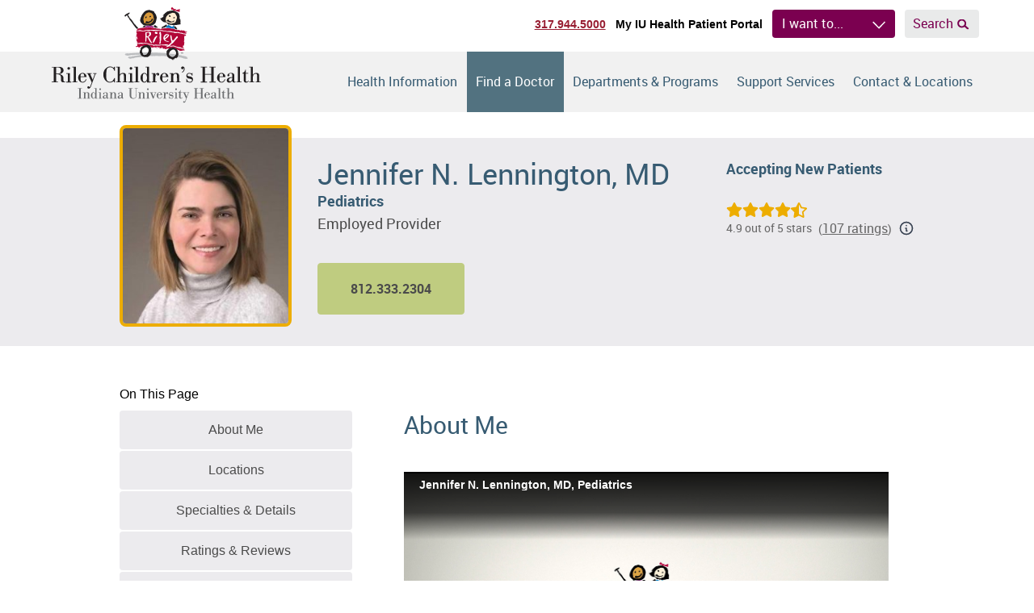

--- FILE ---
content_type: text/html; charset=UTF-8
request_url: https://www.rileychildrens.org/find-a-doctor/physician/jennifer-n-lennington
body_size: 40337
content:
<!DOCTYPE html>
<html class="no-js" lang="en">
<head>
    <script>
    document.documentElement.classList.remove('no-js')
    document.documentElement.classList.add('js')
  </script>

  <meta charset="utf-8"><script type="text/javascript">(window.NREUM||(NREUM={})).init={privacy:{cookies_enabled:true},ajax:{deny_list:["bam.nr-data.net"]},feature_flags:["soft_nav"],distributed_tracing:{enabled:true}};(window.NREUM||(NREUM={})).loader_config={agentID:"594396140",accountID:"2395139",trustKey:"2395139",xpid:"VgUOVFdQARAFUldSBAIBUVU=",licenseKey:"1f6c0002aa",applicationID:"566033671",browserID:"594396140"};;/*! For license information please see nr-loader-spa-1.303.0.min.js.LICENSE.txt */
(()=>{var e,t,r={384:(e,t,r)=>{"use strict";r.d(t,{NT:()=>s,US:()=>d,Zm:()=>a,bQ:()=>u,dV:()=>c,pV:()=>l});var n=r(6154),i=r(1863),o=r(1910);const s={beacon:"bam.nr-data.net",errorBeacon:"bam.nr-data.net"};function a(){return n.gm.NREUM||(n.gm.NREUM={}),void 0===n.gm.newrelic&&(n.gm.newrelic=n.gm.NREUM),n.gm.NREUM}function c(){let e=a();return e.o||(e.o={ST:n.gm.setTimeout,SI:n.gm.setImmediate||n.gm.setInterval,CT:n.gm.clearTimeout,XHR:n.gm.XMLHttpRequest,REQ:n.gm.Request,EV:n.gm.Event,PR:n.gm.Promise,MO:n.gm.MutationObserver,FETCH:n.gm.fetch,WS:n.gm.WebSocket},(0,o.i)(...Object.values(e.o))),e}function u(e,t){let r=a();r.initializedAgents??={},t.initializedAt={ms:(0,i.t)(),date:new Date},r.initializedAgents[e]=t}function d(e,t){a()[e]=t}function l(){return function(){let e=a();const t=e.info||{};e.info={beacon:s.beacon,errorBeacon:s.errorBeacon,...t}}(),function(){let e=a();const t=e.init||{};e.init={...t}}(),c(),function(){let e=a();const t=e.loader_config||{};e.loader_config={...t}}(),a()}},782:(e,t,r)=>{"use strict";r.d(t,{T:()=>n});const n=r(860).K7.pageViewTiming},860:(e,t,r)=>{"use strict";r.d(t,{$J:()=>d,K7:()=>c,P3:()=>u,XX:()=>i,Yy:()=>a,df:()=>o,qY:()=>n,v4:()=>s});const n="events",i="jserrors",o="browser/blobs",s="rum",a="browser/logs",c={ajax:"ajax",genericEvents:"generic_events",jserrors:i,logging:"logging",metrics:"metrics",pageAction:"page_action",pageViewEvent:"page_view_event",pageViewTiming:"page_view_timing",sessionReplay:"session_replay",sessionTrace:"session_trace",softNav:"soft_navigations",spa:"spa"},u={[c.pageViewEvent]:1,[c.pageViewTiming]:2,[c.metrics]:3,[c.jserrors]:4,[c.spa]:5,[c.ajax]:6,[c.sessionTrace]:7,[c.softNav]:8,[c.sessionReplay]:9,[c.logging]:10,[c.genericEvents]:11},d={[c.pageViewEvent]:s,[c.pageViewTiming]:n,[c.ajax]:n,[c.spa]:n,[c.softNav]:n,[c.metrics]:i,[c.jserrors]:i,[c.sessionTrace]:o,[c.sessionReplay]:o,[c.logging]:a,[c.genericEvents]:"ins"}},944:(e,t,r)=>{"use strict";r.d(t,{R:()=>i});var n=r(3241);function i(e,t){"function"==typeof console.debug&&(console.debug("New Relic Warning: https://github.com/newrelic/newrelic-browser-agent/blob/main/docs/warning-codes.md#".concat(e),t),(0,n.W)({agentIdentifier:null,drained:null,type:"data",name:"warn",feature:"warn",data:{code:e,secondary:t}}))}},993:(e,t,r)=>{"use strict";r.d(t,{A$:()=>o,ET:()=>s,TZ:()=>a,p_:()=>i});var n=r(860);const i={ERROR:"ERROR",WARN:"WARN",INFO:"INFO",DEBUG:"DEBUG",TRACE:"TRACE"},o={OFF:0,ERROR:1,WARN:2,INFO:3,DEBUG:4,TRACE:5},s="log",a=n.K7.logging},1687:(e,t,r)=>{"use strict";r.d(t,{Ak:()=>u,Ze:()=>f,x3:()=>d});var n=r(3241),i=r(7836),o=r(3606),s=r(860),a=r(2646);const c={};function u(e,t){const r={staged:!1,priority:s.P3[t]||0};l(e),c[e].get(t)||c[e].set(t,r)}function d(e,t){e&&c[e]&&(c[e].get(t)&&c[e].delete(t),p(e,t,!1),c[e].size&&h(e))}function l(e){if(!e)throw new Error("agentIdentifier required");c[e]||(c[e]=new Map)}function f(e="",t="feature",r=!1){if(l(e),!e||!c[e].get(t)||r)return p(e,t);c[e].get(t).staged=!0,h(e)}function h(e){const t=Array.from(c[e]);t.every(([e,t])=>t.staged)&&(t.sort((e,t)=>e[1].priority-t[1].priority),t.forEach(([t])=>{c[e].delete(t),p(e,t)}))}function p(e,t,r=!0){const s=e?i.ee.get(e):i.ee,c=o.i.handlers;if(!s.aborted&&s.backlog&&c){if((0,n.W)({agentIdentifier:e,type:"lifecycle",name:"drain",feature:t}),r){const e=s.backlog[t],r=c[t];if(r){for(let t=0;e&&t<e.length;++t)g(e[t],r);Object.entries(r).forEach(([e,t])=>{Object.values(t||{}).forEach(t=>{t[0]?.on&&t[0]?.context()instanceof a.y&&t[0].on(e,t[1])})})}}s.isolatedBacklog||delete c[t],s.backlog[t]=null,s.emit("drain-"+t,[])}}function g(e,t){var r=e[1];Object.values(t[r]||{}).forEach(t=>{var r=e[0];if(t[0]===r){var n=t[1],i=e[3],o=e[2];n.apply(i,o)}})}},1741:(e,t,r)=>{"use strict";r.d(t,{W:()=>o});var n=r(944),i=r(4261);class o{#e(e,...t){if(this[e]!==o.prototype[e])return this[e](...t);(0,n.R)(35,e)}addPageAction(e,t){return this.#e(i.hG,e,t)}register(e){return this.#e(i.eY,e)}recordCustomEvent(e,t){return this.#e(i.fF,e,t)}setPageViewName(e,t){return this.#e(i.Fw,e,t)}setCustomAttribute(e,t,r){return this.#e(i.cD,e,t,r)}noticeError(e,t){return this.#e(i.o5,e,t)}setUserId(e){return this.#e(i.Dl,e)}setApplicationVersion(e){return this.#e(i.nb,e)}setErrorHandler(e){return this.#e(i.bt,e)}addRelease(e,t){return this.#e(i.k6,e,t)}log(e,t){return this.#e(i.$9,e,t)}start(){return this.#e(i.d3)}finished(e){return this.#e(i.BL,e)}recordReplay(){return this.#e(i.CH)}pauseReplay(){return this.#e(i.Tb)}addToTrace(e){return this.#e(i.U2,e)}setCurrentRouteName(e){return this.#e(i.PA,e)}interaction(e){return this.#e(i.dT,e)}wrapLogger(e,t,r){return this.#e(i.Wb,e,t,r)}measure(e,t){return this.#e(i.V1,e,t)}consent(e){return this.#e(i.Pv,e)}}},1863:(e,t,r)=>{"use strict";function n(){return Math.floor(performance.now())}r.d(t,{t:()=>n})},1910:(e,t,r)=>{"use strict";r.d(t,{i:()=>o});var n=r(944);const i=new Map;function o(...e){return e.every(e=>{if(i.has(e))return i.get(e);const t="function"==typeof e&&e.toString().includes("[native code]");return t||(0,n.R)(64,e?.name||e?.toString()),i.set(e,t),t})}},2555:(e,t,r)=>{"use strict";r.d(t,{D:()=>a,f:()=>s});var n=r(384),i=r(8122);const o={beacon:n.NT.beacon,errorBeacon:n.NT.errorBeacon,licenseKey:void 0,applicationID:void 0,sa:void 0,queueTime:void 0,applicationTime:void 0,ttGuid:void 0,user:void 0,account:void 0,product:void 0,extra:void 0,jsAttributes:{},userAttributes:void 0,atts:void 0,transactionName:void 0,tNamePlain:void 0};function s(e){try{return!!e.licenseKey&&!!e.errorBeacon&&!!e.applicationID}catch(e){return!1}}const a=e=>(0,i.a)(e,o)},2614:(e,t,r)=>{"use strict";r.d(t,{BB:()=>s,H3:()=>n,g:()=>u,iL:()=>c,tS:()=>a,uh:()=>i,wk:()=>o});const n="NRBA",i="SESSION",o=144e5,s=18e5,a={STARTED:"session-started",PAUSE:"session-pause",RESET:"session-reset",RESUME:"session-resume",UPDATE:"session-update"},c={SAME_TAB:"same-tab",CROSS_TAB:"cross-tab"},u={OFF:0,FULL:1,ERROR:2}},2646:(e,t,r)=>{"use strict";r.d(t,{y:()=>n});class n{constructor(e){this.contextId=e}}},2843:(e,t,r)=>{"use strict";r.d(t,{u:()=>i});var n=r(3878);function i(e,t=!1,r,i){(0,n.DD)("visibilitychange",function(){if(t)return void("hidden"===document.visibilityState&&e());e(document.visibilityState)},r,i)}},3241:(e,t,r)=>{"use strict";r.d(t,{W:()=>o});var n=r(6154);const i="newrelic";function o(e={}){try{n.gm.dispatchEvent(new CustomEvent(i,{detail:e}))}catch(e){}}},3304:(e,t,r)=>{"use strict";r.d(t,{A:()=>o});var n=r(7836);const i=()=>{const e=new WeakSet;return(t,r)=>{if("object"==typeof r&&null!==r){if(e.has(r))return;e.add(r)}return r}};function o(e){try{return JSON.stringify(e,i())??""}catch(e){try{n.ee.emit("internal-error",[e])}catch(e){}return""}}},3333:(e,t,r)=>{"use strict";r.d(t,{$v:()=>d,TZ:()=>n,Xh:()=>c,Zp:()=>i,kd:()=>u,mq:()=>a,nf:()=>s,qN:()=>o});const n=r(860).K7.genericEvents,i=["auxclick","click","copy","keydown","paste","scrollend"],o=["focus","blur"],s=4,a=1e3,c=2e3,u=["PageAction","UserAction","BrowserPerformance"],d={RESOURCES:"experimental.resources",REGISTER:"register"}},3434:(e,t,r)=>{"use strict";r.d(t,{Jt:()=>o,YM:()=>u});var n=r(7836),i=r(5607);const o="nr@original:".concat(i.W),s=50;var a=Object.prototype.hasOwnProperty,c=!1;function u(e,t){return e||(e=n.ee),r.inPlace=function(e,t,n,i,o){n||(n="");const s="-"===n.charAt(0);for(let a=0;a<t.length;a++){const c=t[a],u=e[c];l(u)||(e[c]=r(u,s?c+n:n,i,c,o))}},r.flag=o,r;function r(t,r,n,c,u){return l(t)?t:(r||(r=""),nrWrapper[o]=t,function(e,t,r){if(Object.defineProperty&&Object.keys)try{return Object.keys(e).forEach(function(r){Object.defineProperty(t,r,{get:function(){return e[r]},set:function(t){return e[r]=t,t}})}),t}catch(e){d([e],r)}for(var n in e)a.call(e,n)&&(t[n]=e[n])}(t,nrWrapper,e),nrWrapper);function nrWrapper(){var o,a,l,f;let h;try{a=this,o=[...arguments],l="function"==typeof n?n(o,a):n||{}}catch(t){d([t,"",[o,a,c],l],e)}i(r+"start",[o,a,c],l,u);const p=performance.now();let g;try{return f=t.apply(a,o),g=performance.now(),f}catch(e){throw g=performance.now(),i(r+"err",[o,a,e],l,u),h=e,h}finally{const e=g-p,t={start:p,end:g,duration:e,isLongTask:e>=s,methodName:c,thrownError:h};t.isLongTask&&i("long-task",[t,a],l,u),i(r+"end",[o,a,f],l,u)}}}function i(r,n,i,o){if(!c||t){var s=c;c=!0;try{e.emit(r,n,i,t,o)}catch(t){d([t,r,n,i],e)}c=s}}}function d(e,t){t||(t=n.ee);try{t.emit("internal-error",e)}catch(e){}}function l(e){return!(e&&"function"==typeof e&&e.apply&&!e[o])}},3606:(e,t,r)=>{"use strict";r.d(t,{i:()=>o});var n=r(9908);o.on=s;var i=o.handlers={};function o(e,t,r,o){s(o||n.d,i,e,t,r)}function s(e,t,r,i,o){o||(o="feature"),e||(e=n.d);var s=t[o]=t[o]||{};(s[r]=s[r]||[]).push([e,i])}},3738:(e,t,r)=>{"use strict";r.d(t,{He:()=>i,Kp:()=>a,Lc:()=>u,Rz:()=>d,TZ:()=>n,bD:()=>o,d3:()=>s,jx:()=>l,sl:()=>f,uP:()=>c});const n=r(860).K7.sessionTrace,i="bstResource",o="resource",s="-start",a="-end",c="fn"+s,u="fn"+a,d="pushState",l=1e3,f=3e4},3785:(e,t,r)=>{"use strict";r.d(t,{R:()=>c,b:()=>u});var n=r(9908),i=r(1863),o=r(860),s=r(8154),a=r(993);function c(e,t,r={},c=a.p_.INFO,u,d=(0,i.t)()){(0,n.p)(s.xV,["API/logging/".concat(c.toLowerCase(),"/called")],void 0,o.K7.metrics,e),(0,n.p)(a.ET,[d,t,r,c,u],void 0,o.K7.logging,e)}function u(e){return"string"==typeof e&&Object.values(a.p_).some(t=>t===e.toUpperCase().trim())}},3878:(e,t,r)=>{"use strict";function n(e,t){return{capture:e,passive:!1,signal:t}}function i(e,t,r=!1,i){window.addEventListener(e,t,n(r,i))}function o(e,t,r=!1,i){document.addEventListener(e,t,n(r,i))}r.d(t,{DD:()=>o,jT:()=>n,sp:()=>i})},3962:(e,t,r)=>{"use strict";r.d(t,{AM:()=>s,O2:()=>l,OV:()=>o,Qu:()=>f,TZ:()=>c,ih:()=>h,pP:()=>a,t1:()=>d,tC:()=>i,wD:()=>u});var n=r(860);const i=["click","keydown","submit"],o="popstate",s="api",a="initialPageLoad",c=n.K7.softNav,u=5e3,d=500,l={INITIAL_PAGE_LOAD:"",ROUTE_CHANGE:1,UNSPECIFIED:2},f={INTERACTION:1,AJAX:2,CUSTOM_END:3,CUSTOM_TRACER:4},h={IP:"in progress",PF:"pending finish",FIN:"finished",CAN:"cancelled"}},4234:(e,t,r)=>{"use strict";r.d(t,{W:()=>o});var n=r(7836),i=r(1687);class o{constructor(e,t){this.agentIdentifier=e,this.ee=n.ee.get(e),this.featureName=t,this.blocked=!1}deregisterDrain(){(0,i.x3)(this.agentIdentifier,this.featureName)}}},4261:(e,t,r)=>{"use strict";r.d(t,{$9:()=>d,BL:()=>c,CH:()=>p,Dl:()=>R,Fw:()=>w,PA:()=>v,Pl:()=>n,Pv:()=>A,Tb:()=>f,U2:()=>s,V1:()=>E,Wb:()=>T,bt:()=>y,cD:()=>b,d3:()=>x,dT:()=>u,eY:()=>g,fF:()=>h,hG:()=>o,hw:()=>i,k6:()=>a,nb:()=>m,o5:()=>l});const n="api-",i=n+"ixn-",o="addPageAction",s="addToTrace",a="addRelease",c="finished",u="interaction",d="log",l="noticeError",f="pauseReplay",h="recordCustomEvent",p="recordReplay",g="register",m="setApplicationVersion",v="setCurrentRouteName",b="setCustomAttribute",y="setErrorHandler",w="setPageViewName",R="setUserId",x="start",T="wrapLogger",E="measure",A="consent"},4387:(e,t,r)=>{"use strict";function n(e={}){return!(!e.id||!e.name)}function i(e){return"string"==typeof e&&e.trim().length<501||"number"==typeof e}function o(e,t){if(2!==t?.harvestEndpointVersion)return{};const r=t.agentRef.runtime.appMetadata.agents[0].entityGuid;return n(e)?{"mfe.id":e.id,"mfe.name":e.name,eventSource:e.eventSource,"parent.id":e.parent?.id||r}:{"entity.guid":r,appId:t.agentRef.info.applicationID}}r.d(t,{Ux:()=>o,c7:()=>n,yo:()=>i})},5205:(e,t,r)=>{"use strict";r.d(t,{j:()=>_});var n=r(384),i=r(1741);var o=r(2555),s=r(3333);const a=e=>{if(!e||"string"!=typeof e)return!1;try{document.createDocumentFragment().querySelector(e)}catch{return!1}return!0};var c=r(2614),u=r(944),d=r(8122);const l="[data-nr-mask]",f=e=>(0,d.a)(e,(()=>{const e={feature_flags:[],experimental:{allow_registered_children:!1,resources:!1},mask_selector:"*",block_selector:"[data-nr-block]",mask_input_options:{color:!1,date:!1,"datetime-local":!1,email:!1,month:!1,number:!1,range:!1,search:!1,tel:!1,text:!1,time:!1,url:!1,week:!1,textarea:!1,select:!1,password:!0}};return{ajax:{deny_list:void 0,block_internal:!0,enabled:!0,autoStart:!0},api:{get allow_registered_children(){return e.feature_flags.includes(s.$v.REGISTER)||e.experimental.allow_registered_children},set allow_registered_children(t){e.experimental.allow_registered_children=t},duplicate_registered_data:!1},browser_consent_mode:{enabled:!1},distributed_tracing:{enabled:void 0,exclude_newrelic_header:void 0,cors_use_newrelic_header:void 0,cors_use_tracecontext_headers:void 0,allowed_origins:void 0},get feature_flags(){return e.feature_flags},set feature_flags(t){e.feature_flags=t},generic_events:{enabled:!0,autoStart:!0},harvest:{interval:30},jserrors:{enabled:!0,autoStart:!0},logging:{enabled:!0,autoStart:!0},metrics:{enabled:!0,autoStart:!0},obfuscate:void 0,page_action:{enabled:!0},page_view_event:{enabled:!0,autoStart:!0},page_view_timing:{enabled:!0,autoStart:!0},performance:{capture_marks:!1,capture_measures:!1,capture_detail:!0,resources:{get enabled(){return e.feature_flags.includes(s.$v.RESOURCES)||e.experimental.resources},set enabled(t){e.experimental.resources=t},asset_types:[],first_party_domains:[],ignore_newrelic:!0}},privacy:{cookies_enabled:!0},proxy:{assets:void 0,beacon:void 0},session:{expiresMs:c.wk,inactiveMs:c.BB},session_replay:{autoStart:!0,enabled:!1,preload:!1,sampling_rate:10,error_sampling_rate:100,collect_fonts:!1,inline_images:!1,fix_stylesheets:!0,mask_all_inputs:!0,get mask_text_selector(){return e.mask_selector},set mask_text_selector(t){a(t)?e.mask_selector="".concat(t,",").concat(l):""===t||null===t?e.mask_selector=l:(0,u.R)(5,t)},get block_class(){return"nr-block"},get ignore_class(){return"nr-ignore"},get mask_text_class(){return"nr-mask"},get block_selector(){return e.block_selector},set block_selector(t){a(t)?e.block_selector+=",".concat(t):""!==t&&(0,u.R)(6,t)},get mask_input_options(){return e.mask_input_options},set mask_input_options(t){t&&"object"==typeof t?e.mask_input_options={...t,password:!0}:(0,u.R)(7,t)}},session_trace:{enabled:!0,autoStart:!0},soft_navigations:{enabled:!0,autoStart:!0},spa:{enabled:!0,autoStart:!0},ssl:void 0,user_actions:{enabled:!0,elementAttributes:["id","className","tagName","type"]}}})());var h=r(6154),p=r(9324);let g=0;const m={buildEnv:p.F3,distMethod:p.Xs,version:p.xv,originTime:h.WN},v={consented:!1},b={appMetadata:{},get consented(){return this.session?.state?.consent||v.consented},set consented(e){v.consented=e},customTransaction:void 0,denyList:void 0,disabled:!1,harvester:void 0,isolatedBacklog:!1,isRecording:!1,loaderType:void 0,maxBytes:3e4,obfuscator:void 0,onerror:void 0,ptid:void 0,releaseIds:{},session:void 0,timeKeeper:void 0,registeredEntities:[],jsAttributesMetadata:{bytes:0},get harvestCount(){return++g}},y=e=>{const t=(0,d.a)(e,b),r=Object.keys(m).reduce((e,t)=>(e[t]={value:m[t],writable:!1,configurable:!0,enumerable:!0},e),{});return Object.defineProperties(t,r)};var w=r(5701);const R=e=>{const t=e.startsWith("http");e+="/",r.p=t?e:"https://"+e};var x=r(7836),T=r(3241);const E={accountID:void 0,trustKey:void 0,agentID:void 0,licenseKey:void 0,applicationID:void 0,xpid:void 0},A=e=>(0,d.a)(e,E),S=new Set;function _(e,t={},r,s){let{init:a,info:c,loader_config:u,runtime:d={},exposed:l=!0}=t;if(!c){const e=(0,n.pV)();a=e.init,c=e.info,u=e.loader_config}e.init=f(a||{}),e.loader_config=A(u||{}),c.jsAttributes??={},h.bv&&(c.jsAttributes.isWorker=!0),e.info=(0,o.D)(c);const p=e.init,g=[c.beacon,c.errorBeacon];S.has(e.agentIdentifier)||(p.proxy.assets&&(R(p.proxy.assets),g.push(p.proxy.assets)),p.proxy.beacon&&g.push(p.proxy.beacon),e.beacons=[...g],function(e){const t=(0,n.pV)();Object.getOwnPropertyNames(i.W.prototype).forEach(r=>{const n=i.W.prototype[r];if("function"!=typeof n||"constructor"===n)return;let o=t[r];e[r]&&!1!==e.exposed&&"micro-agent"!==e.runtime?.loaderType&&(t[r]=(...t)=>{const n=e[r](...t);return o?o(...t):n})})}(e),(0,n.US)("activatedFeatures",w.B),e.runSoftNavOverSpa&&=!0===p.soft_navigations.enabled&&p.feature_flags.includes("soft_nav")),d.denyList=[...p.ajax.deny_list||[],...p.ajax.block_internal?g:[]],d.ptid=e.agentIdentifier,d.loaderType=r,e.runtime=y(d),S.has(e.agentIdentifier)||(e.ee=x.ee.get(e.agentIdentifier),e.exposed=l,(0,T.W)({agentIdentifier:e.agentIdentifier,drained:!!w.B?.[e.agentIdentifier],type:"lifecycle",name:"initialize",feature:void 0,data:e.config})),S.add(e.agentIdentifier)}},5270:(e,t,r)=>{"use strict";r.d(t,{Aw:()=>s,SR:()=>o,rF:()=>a});var n=r(384),i=r(7767);function o(e){return!!(0,n.dV)().o.MO&&(0,i.V)(e)&&!0===e?.session_trace.enabled}function s(e){return!0===e?.session_replay.preload&&o(e)}function a(e,t){try{if("string"==typeof t?.type){if("password"===t.type.toLowerCase())return"*".repeat(e?.length||0);if(void 0!==t?.dataset?.nrUnmask||t?.classList?.contains("nr-unmask"))return e}}catch(e){}return"string"==typeof e?e.replace(/[\S]/g,"*"):"*".repeat(e?.length||0)}},5289:(e,t,r)=>{"use strict";r.d(t,{GG:()=>o,Qr:()=>a,sB:()=>s});var n=r(3878);function i(){return"undefined"==typeof document||"complete"===document.readyState}function o(e,t){if(i())return e();(0,n.sp)("load",e,t)}function s(e){if(i())return e();(0,n.DD)("DOMContentLoaded",e)}function a(e){if(i())return e();(0,n.sp)("popstate",e)}},5607:(e,t,r)=>{"use strict";r.d(t,{W:()=>n});const n=(0,r(9566).bz)()},5701:(e,t,r)=>{"use strict";r.d(t,{B:()=>o,t:()=>s});var n=r(3241);const i=new Set,o={};function s(e,t){const r=t.agentIdentifier;o[r]??={},e&&"object"==typeof e&&(i.has(r)||(t.ee.emit("rumresp",[e]),o[r]=e,i.add(r),(0,n.W)({agentIdentifier:r,loaded:!0,drained:!0,type:"lifecycle",name:"load",feature:void 0,data:e})))}},6154:(e,t,r)=>{"use strict";r.d(t,{A4:()=>a,OF:()=>d,RI:()=>i,WN:()=>h,bv:()=>o,gm:()=>s,lR:()=>f,m:()=>u,mw:()=>c,sb:()=>l});var n=r(1863);const i="undefined"!=typeof window&&!!window.document,o="undefined"!=typeof WorkerGlobalScope&&("undefined"!=typeof self&&self instanceof WorkerGlobalScope&&self.navigator instanceof WorkerNavigator||"undefined"!=typeof globalThis&&globalThis instanceof WorkerGlobalScope&&globalThis.navigator instanceof WorkerNavigator),s=i?window:"undefined"!=typeof WorkerGlobalScope&&("undefined"!=typeof self&&self instanceof WorkerGlobalScope&&self||"undefined"!=typeof globalThis&&globalThis instanceof WorkerGlobalScope&&globalThis),a="complete"===s?.document?.readyState,c=Boolean("hidden"===s?.document?.visibilityState),u=""+s?.location,d=/iPad|iPhone|iPod/.test(s.navigator?.userAgent),l=d&&"undefined"==typeof SharedWorker,f=(()=>{const e=s.navigator?.userAgent?.match(/Firefox[/\s](\d+\.\d+)/);return Array.isArray(e)&&e.length>=2?+e[1]:0})(),h=Date.now()-(0,n.t)()},6344:(e,t,r)=>{"use strict";r.d(t,{BB:()=>d,Qb:()=>l,TZ:()=>i,Ug:()=>s,Vh:()=>o,_s:()=>a,bc:()=>u,yP:()=>c});var n=r(2614);const i=r(860).K7.sessionReplay,o="errorDuringReplay",s=.12,a={DomContentLoaded:0,Load:1,FullSnapshot:2,IncrementalSnapshot:3,Meta:4,Custom:5},c={[n.g.ERROR]:15e3,[n.g.FULL]:3e5,[n.g.OFF]:0},u={RESET:{message:"Session was reset",sm:"Reset"},IMPORT:{message:"Recorder failed to import",sm:"Import"},TOO_MANY:{message:"429: Too Many Requests",sm:"Too-Many"},TOO_BIG:{message:"Payload was too large",sm:"Too-Big"},CROSS_TAB:{message:"Session Entity was set to OFF on another tab",sm:"Cross-Tab"},ENTITLEMENTS:{message:"Session Replay is not allowed and will not be started",sm:"Entitlement"}},d=5e3,l={API:"api",RESUME:"resume",SWITCH_TO_FULL:"switchToFull",INITIALIZE:"initialize",PRELOAD:"preload"}},6389:(e,t,r)=>{"use strict";function n(e,t=500,r={}){const n=r?.leading||!1;let i;return(...r)=>{n&&void 0===i&&(e.apply(this,r),i=setTimeout(()=>{i=clearTimeout(i)},t)),n||(clearTimeout(i),i=setTimeout(()=>{e.apply(this,r)},t))}}function i(e){let t=!1;return(...r)=>{t||(t=!0,e.apply(this,r))}}r.d(t,{J:()=>i,s:()=>n})},6630:(e,t,r)=>{"use strict";r.d(t,{T:()=>n});const n=r(860).K7.pageViewEvent},6774:(e,t,r)=>{"use strict";r.d(t,{T:()=>n});const n=r(860).K7.jserrors},7295:(e,t,r)=>{"use strict";r.d(t,{Xv:()=>s,gX:()=>i,iW:()=>o});var n=[];function i(e){if(!e||o(e))return!1;if(0===n.length)return!0;for(var t=0;t<n.length;t++){var r=n[t];if("*"===r.hostname)return!1;if(a(r.hostname,e.hostname)&&c(r.pathname,e.pathname))return!1}return!0}function o(e){return void 0===e.hostname}function s(e){if(n=[],e&&e.length)for(var t=0;t<e.length;t++){let r=e[t];if(!r)continue;0===r.indexOf("http://")?r=r.substring(7):0===r.indexOf("https://")&&(r=r.substring(8));const i=r.indexOf("/");let o,s;i>0?(o=r.substring(0,i),s=r.substring(i)):(o=r,s="");let[a]=o.split(":");n.push({hostname:a,pathname:s})}}function a(e,t){return!(e.length>t.length)&&t.indexOf(e)===t.length-e.length}function c(e,t){return 0===e.indexOf("/")&&(e=e.substring(1)),0===t.indexOf("/")&&(t=t.substring(1)),""===e||e===t}},7378:(e,t,r)=>{"use strict";r.d(t,{$p:()=>x,BR:()=>b,Kp:()=>R,L3:()=>y,Lc:()=>c,NC:()=>o,SG:()=>d,TZ:()=>i,U6:()=>p,UT:()=>m,d3:()=>w,dT:()=>f,e5:()=>E,gx:()=>v,l9:()=>l,oW:()=>h,op:()=>g,rw:()=>u,tH:()=>A,uP:()=>a,wW:()=>T,xq:()=>s});var n=r(384);const i=r(860).K7.spa,o=["click","submit","keypress","keydown","keyup","change"],s=999,a="fn-start",c="fn-end",u="cb-start",d="api-ixn-",l="remaining",f="interaction",h="spaNode",p="jsonpNode",g="fetch-start",m="fetch-done",v="fetch-body-",b="jsonp-end",y=(0,n.dV)().o.ST,w="-start",R="-end",x="-body",T="cb"+R,E="jsTime",A="fetch"},7485:(e,t,r)=>{"use strict";r.d(t,{D:()=>i});var n=r(6154);function i(e){if(0===(e||"").indexOf("data:"))return{protocol:"data"};try{const t=new URL(e,location.href),r={port:t.port,hostname:t.hostname,pathname:t.pathname,search:t.search,protocol:t.protocol.slice(0,t.protocol.indexOf(":")),sameOrigin:t.protocol===n.gm?.location?.protocol&&t.host===n.gm?.location?.host};return r.port&&""!==r.port||("http:"===t.protocol&&(r.port="80"),"https:"===t.protocol&&(r.port="443")),r.pathname&&""!==r.pathname?r.pathname.startsWith("/")||(r.pathname="/".concat(r.pathname)):r.pathname="/",r}catch(e){return{}}}},7699:(e,t,r)=>{"use strict";r.d(t,{It:()=>o,KC:()=>a,No:()=>i,qh:()=>s});var n=r(860);const i=16e3,o=1e6,s="SESSION_ERROR",a={[n.K7.logging]:!0,[n.K7.genericEvents]:!1,[n.K7.jserrors]:!1,[n.K7.ajax]:!1}},7767:(e,t,r)=>{"use strict";r.d(t,{V:()=>i});var n=r(6154);const i=e=>n.RI&&!0===e?.privacy.cookies_enabled},7836:(e,t,r)=>{"use strict";r.d(t,{P:()=>a,ee:()=>c});var n=r(384),i=r(8990),o=r(2646),s=r(5607);const a="nr@context:".concat(s.W),c=function e(t,r){var n={},s={},d={},l=!1;try{l=16===r.length&&u.initializedAgents?.[r]?.runtime.isolatedBacklog}catch(e){}var f={on:p,addEventListener:p,removeEventListener:function(e,t){var r=n[e];if(!r)return;for(var i=0;i<r.length;i++)r[i]===t&&r.splice(i,1)},emit:function(e,r,n,i,o){!1!==o&&(o=!0);if(c.aborted&&!i)return;t&&o&&t.emit(e,r,n);var a=h(n);g(e).forEach(e=>{e.apply(a,r)});var u=v()[s[e]];u&&u.push([f,e,r,a]);return a},get:m,listeners:g,context:h,buffer:function(e,t){const r=v();if(t=t||"feature",f.aborted)return;Object.entries(e||{}).forEach(([e,n])=>{s[n]=t,t in r||(r[t]=[])})},abort:function(){f._aborted=!0,Object.keys(f.backlog).forEach(e=>{delete f.backlog[e]})},isBuffering:function(e){return!!v()[s[e]]},debugId:r,backlog:l?{}:t&&"object"==typeof t.backlog?t.backlog:{},isolatedBacklog:l};return Object.defineProperty(f,"aborted",{get:()=>{let e=f._aborted||!1;return e||(t&&(e=t.aborted),e)}}),f;function h(e){return e&&e instanceof o.y?e:e?(0,i.I)(e,a,()=>new o.y(a)):new o.y(a)}function p(e,t){n[e]=g(e).concat(t)}function g(e){return n[e]||[]}function m(t){return d[t]=d[t]||e(f,t)}function v(){return f.backlog}}(void 0,"globalEE"),u=(0,n.Zm)();u.ee||(u.ee=c)},8122:(e,t,r)=>{"use strict";r.d(t,{a:()=>i});var n=r(944);function i(e,t){try{if(!e||"object"!=typeof e)return(0,n.R)(3);if(!t||"object"!=typeof t)return(0,n.R)(4);const r=Object.create(Object.getPrototypeOf(t),Object.getOwnPropertyDescriptors(t)),o=0===Object.keys(r).length?e:r;for(let s in o)if(void 0!==e[s])try{if(null===e[s]){r[s]=null;continue}Array.isArray(e[s])&&Array.isArray(t[s])?r[s]=Array.from(new Set([...e[s],...t[s]])):"object"==typeof e[s]&&"object"==typeof t[s]?r[s]=i(e[s],t[s]):r[s]=e[s]}catch(e){r[s]||(0,n.R)(1,e)}return r}catch(e){(0,n.R)(2,e)}}},8139:(e,t,r)=>{"use strict";r.d(t,{u:()=>f});var n=r(7836),i=r(3434),o=r(8990),s=r(6154);const a={},c=s.gm.XMLHttpRequest,u="addEventListener",d="removeEventListener",l="nr@wrapped:".concat(n.P);function f(e){var t=function(e){return(e||n.ee).get("events")}(e);if(a[t.debugId]++)return t;a[t.debugId]=1;var r=(0,i.YM)(t,!0);function f(e){r.inPlace(e,[u,d],"-",p)}function p(e,t){return e[1]}return"getPrototypeOf"in Object&&(s.RI&&h(document,f),c&&h(c.prototype,f),h(s.gm,f)),t.on(u+"-start",function(e,t){var n=e[1];if(null!==n&&("function"==typeof n||"object"==typeof n)&&"newrelic"!==e[0]){var i=(0,o.I)(n,l,function(){var e={object:function(){if("function"!=typeof n.handleEvent)return;return n.handleEvent.apply(n,arguments)},function:n}[typeof n];return e?r(e,"fn-",null,e.name||"anonymous"):n});this.wrapped=e[1]=i}}),t.on(d+"-start",function(e){e[1]=this.wrapped||e[1]}),t}function h(e,t,...r){let n=e;for(;"object"==typeof n&&!Object.prototype.hasOwnProperty.call(n,u);)n=Object.getPrototypeOf(n);n&&t(n,...r)}},8154:(e,t,r)=>{"use strict";r.d(t,{z_:()=>o,XG:()=>a,TZ:()=>n,rs:()=>i,xV:()=>s});r(6154),r(9566),r(384);const n=r(860).K7.metrics,i="sm",o="cm",s="storeSupportabilityMetrics",a="storeEventMetrics"},8374:(e,t,r)=>{r.nc=(()=>{try{return document?.currentScript?.nonce}catch(e){}return""})()},8990:(e,t,r)=>{"use strict";r.d(t,{I:()=>i});var n=Object.prototype.hasOwnProperty;function i(e,t,r){if(n.call(e,t))return e[t];var i=r();if(Object.defineProperty&&Object.keys)try{return Object.defineProperty(e,t,{value:i,writable:!0,enumerable:!1}),i}catch(e){}return e[t]=i,i}},9300:(e,t,r)=>{"use strict";r.d(t,{T:()=>n});const n=r(860).K7.ajax},9324:(e,t,r)=>{"use strict";r.d(t,{AJ:()=>s,F3:()=>i,Xs:()=>o,Yq:()=>a,xv:()=>n});const n="1.303.0",i="PROD",o="CDN",s="@newrelic/rrweb",a="1.0.1"},9566:(e,t,r)=>{"use strict";r.d(t,{LA:()=>a,ZF:()=>c,bz:()=>s,el:()=>u});var n=r(6154);const i="xxxxxxxx-xxxx-4xxx-yxxx-xxxxxxxxxxxx";function o(e,t){return e?15&e[t]:16*Math.random()|0}function s(){const e=n.gm?.crypto||n.gm?.msCrypto;let t,r=0;return e&&e.getRandomValues&&(t=e.getRandomValues(new Uint8Array(30))),i.split("").map(e=>"x"===e?o(t,r++).toString(16):"y"===e?(3&o()|8).toString(16):e).join("")}function a(e){const t=n.gm?.crypto||n.gm?.msCrypto;let r,i=0;t&&t.getRandomValues&&(r=t.getRandomValues(new Uint8Array(e)));const s=[];for(var a=0;a<e;a++)s.push(o(r,i++).toString(16));return s.join("")}function c(){return a(16)}function u(){return a(32)}},9908:(e,t,r)=>{"use strict";r.d(t,{d:()=>n,p:()=>i});var n=r(7836).ee.get("handle");function i(e,t,r,i,o){o?(o.buffer([e],i),o.emit(e,t,r)):(n.buffer([e],i),n.emit(e,t,r))}}},n={};function i(e){var t=n[e];if(void 0!==t)return t.exports;var o=n[e]={exports:{}};return r[e](o,o.exports,i),o.exports}i.m=r,i.d=(e,t)=>{for(var r in t)i.o(t,r)&&!i.o(e,r)&&Object.defineProperty(e,r,{enumerable:!0,get:t[r]})},i.f={},i.e=e=>Promise.all(Object.keys(i.f).reduce((t,r)=>(i.f[r](e,t),t),[])),i.u=e=>({212:"nr-spa-compressor",249:"nr-spa-recorder",478:"nr-spa"}[e]+"-1.303.0.min.js"),i.o=(e,t)=>Object.prototype.hasOwnProperty.call(e,t),e={},t="NRBA-1.303.0.PROD:",i.l=(r,n,o,s)=>{if(e[r])e[r].push(n);else{var a,c;if(void 0!==o)for(var u=document.getElementsByTagName("script"),d=0;d<u.length;d++){var l=u[d];if(l.getAttribute("src")==r||l.getAttribute("data-webpack")==t+o){a=l;break}}if(!a){c=!0;var f={478:"sha512-Q1pLqcoiNmLHv0rtq3wFkJBA3kofBdRJl0ExDl0mTuAoCBd0qe/1J0XWrDlQKuNlUryL6aZfVkAMPLmoikWIoQ==",249:"sha512-695ZzudsxlMtHKnpDNvkMlJd3tdMtY03IQKVCw9SX12tjUC+f7Nrx5tnWO72Vg9RFf6DSY6wVmM3cEkRM12kkQ==",212:"sha512-18Gx1wIBsppcn0AnKFhwgw4IciNgFxiw3J74W393Ape+wtg4hlg7t6SBKsIE/Dk/tfl2yltgcgBFvYRs283AFg=="};(a=document.createElement("script")).charset="utf-8",i.nc&&a.setAttribute("nonce",i.nc),a.setAttribute("data-webpack",t+o),a.src=r,0!==a.src.indexOf(window.location.origin+"/")&&(a.crossOrigin="anonymous"),f[s]&&(a.integrity=f[s])}e[r]=[n];var h=(t,n)=>{a.onerror=a.onload=null,clearTimeout(p);var i=e[r];if(delete e[r],a.parentNode&&a.parentNode.removeChild(a),i&&i.forEach(e=>e(n)),t)return t(n)},p=setTimeout(h.bind(null,void 0,{type:"timeout",target:a}),12e4);a.onerror=h.bind(null,a.onerror),a.onload=h.bind(null,a.onload),c&&document.head.appendChild(a)}},i.r=e=>{"undefined"!=typeof Symbol&&Symbol.toStringTag&&Object.defineProperty(e,Symbol.toStringTag,{value:"Module"}),Object.defineProperty(e,"__esModule",{value:!0})},i.p="https://js-agent.newrelic.com/",(()=>{var e={38:0,788:0};i.f.j=(t,r)=>{var n=i.o(e,t)?e[t]:void 0;if(0!==n)if(n)r.push(n[2]);else{var o=new Promise((r,i)=>n=e[t]=[r,i]);r.push(n[2]=o);var s=i.p+i.u(t),a=new Error;i.l(s,r=>{if(i.o(e,t)&&(0!==(n=e[t])&&(e[t]=void 0),n)){var o=r&&("load"===r.type?"missing":r.type),s=r&&r.target&&r.target.src;a.message="Loading chunk "+t+" failed.\n("+o+": "+s+")",a.name="ChunkLoadError",a.type=o,a.request=s,n[1](a)}},"chunk-"+t,t)}};var t=(t,r)=>{var n,o,[s,a,c]=r,u=0;if(s.some(t=>0!==e[t])){for(n in a)i.o(a,n)&&(i.m[n]=a[n]);if(c)c(i)}for(t&&t(r);u<s.length;u++)o=s[u],i.o(e,o)&&e[o]&&e[o][0](),e[o]=0},r=self["webpackChunk:NRBA-1.303.0.PROD"]=self["webpackChunk:NRBA-1.303.0.PROD"]||[];r.forEach(t.bind(null,0)),r.push=t.bind(null,r.push.bind(r))})(),(()=>{"use strict";i(8374);var e=i(9566),t=i(1741);class r extends t.W{agentIdentifier=(0,e.LA)(16)}var n=i(860);const o=Object.values(n.K7);var s=i(5205);var a=i(9908),c=i(1863),u=i(4261),d=i(3241),l=i(944),f=i(5701),h=i(8154);function p(e,t,i,o){const s=o||i;!s||s[e]&&s[e]!==r.prototype[e]||(s[e]=function(){(0,a.p)(h.xV,["API/"+e+"/called"],void 0,n.K7.metrics,i.ee),(0,d.W)({agentIdentifier:i.agentIdentifier,drained:!!f.B?.[i.agentIdentifier],type:"data",name:"api",feature:u.Pl+e,data:{}});try{return t.apply(this,arguments)}catch(e){(0,l.R)(23,e)}})}function g(e,t,r,n,i){const o=e.info;null===r?delete o.jsAttributes[t]:o.jsAttributes[t]=r,(i||null===r)&&(0,a.p)(u.Pl+n,[(0,c.t)(),t,r],void 0,"session",e.ee)}var m=i(1687),v=i(4234),b=i(5289),y=i(6154),w=i(5270),R=i(7767),x=i(6389),T=i(7699);class E extends v.W{constructor(e,t){super(e.agentIdentifier,t),this.agentRef=e,this.abortHandler=void 0,this.featAggregate=void 0,this.loadedSuccessfully=void 0,this.onAggregateImported=new Promise(e=>{this.loadedSuccessfully=e}),this.deferred=Promise.resolve(),!1===e.init[this.featureName].autoStart?this.deferred=new Promise((t,r)=>{this.ee.on("manual-start-all",(0,x.J)(()=>{(0,m.Ak)(e.agentIdentifier,this.featureName),t()}))}):(0,m.Ak)(e.agentIdentifier,t)}importAggregator(e,t,r={}){if(this.featAggregate)return;const n=async()=>{let n;await this.deferred;try{if((0,R.V)(e.init)){const{setupAgentSession:t}=await i.e(478).then(i.bind(i,8766));n=t(e)}}catch(e){(0,l.R)(20,e),this.ee.emit("internal-error",[e]),(0,a.p)(T.qh,[e],void 0,this.featureName,this.ee)}try{if(!this.#t(this.featureName,n,e.init))return(0,m.Ze)(this.agentIdentifier,this.featureName),void this.loadedSuccessfully(!1);const{Aggregate:i}=await t();this.featAggregate=new i(e,r),e.runtime.harvester.initializedAggregates.push(this.featAggregate),this.loadedSuccessfully(!0)}catch(e){(0,l.R)(34,e),this.abortHandler?.(),(0,m.Ze)(this.agentIdentifier,this.featureName,!0),this.loadedSuccessfully(!1),this.ee&&this.ee.abort()}};y.RI?(0,b.GG)(()=>n(),!0):n()}#t(e,t,r){if(this.blocked)return!1;switch(e){case n.K7.sessionReplay:return(0,w.SR)(r)&&!!t;case n.K7.sessionTrace:return!!t;default:return!0}}}var A=i(6630),S=i(2614);class _ extends E{static featureName=A.T;constructor(e){var t;super(e,A.T),this.setupInspectionEvents(e.agentIdentifier),t=e,p(u.Fw,function(e,r){"string"==typeof e&&("/"!==e.charAt(0)&&(e="/"+e),t.runtime.customTransaction=(r||"http://custom.transaction")+e,(0,a.p)(u.Pl+u.Fw,[(0,c.t)()],void 0,void 0,t.ee))},t),this.importAggregator(e,()=>i.e(478).then(i.bind(i,1983)))}setupInspectionEvents(e){const t=(t,r)=>{t&&(0,d.W)({agentIdentifier:e,timeStamp:t.timeStamp,loaded:"complete"===t.target.readyState,type:"window",name:r,data:t.target.location+""})};(0,b.sB)(e=>{t(e,"DOMContentLoaded")}),(0,b.GG)(e=>{t(e,"load")}),(0,b.Qr)(e=>{t(e,"navigate")}),this.ee.on(S.tS.UPDATE,(t,r)=>{(0,d.W)({agentIdentifier:e,type:"lifecycle",name:"session",data:r})})}}var O=i(384);var N=i(2843),I=i(3878),P=i(782);class j extends E{static featureName=P.T;constructor(e){super(e,P.T),y.RI&&((0,N.u)(()=>(0,a.p)("docHidden",[(0,c.t)()],void 0,P.T,this.ee),!0),(0,I.sp)("pagehide",()=>(0,a.p)("winPagehide",[(0,c.t)()],void 0,P.T,this.ee)),this.importAggregator(e,()=>i.e(478).then(i.bind(i,9917))))}}class k extends E{static featureName=h.TZ;constructor(e){super(e,h.TZ),y.RI&&document.addEventListener("securitypolicyviolation",e=>{(0,a.p)(h.xV,["Generic/CSPViolation/Detected"],void 0,this.featureName,this.ee)}),this.importAggregator(e,()=>i.e(478).then(i.bind(i,6555)))}}var C=i(6774),L=i(3304);class H{constructor(e,t,r,n,i){this.name="UncaughtError",this.message="string"==typeof e?e:(0,L.A)(e),this.sourceURL=t,this.line=r,this.column=n,this.__newrelic=i}}function M(e){return U(e)?e:new H(void 0!==e?.message?e.message:e,e?.filename||e?.sourceURL,e?.lineno||e?.line,e?.colno||e?.col,e?.__newrelic,e?.cause)}function K(e){const t="Unhandled Promise Rejection: ";if(!e?.reason)return;if(U(e.reason)){try{e.reason.message.startsWith(t)||(e.reason.message=t+e.reason.message)}catch(e){}return M(e.reason)}const r=M(e.reason);return(r.message||"").startsWith(t)||(r.message=t+r.message),r}function D(e){if(e.error instanceof SyntaxError&&!/:\d+$/.test(e.error.stack?.trim())){const t=new H(e.message,e.filename,e.lineno,e.colno,e.error.__newrelic,e.cause);return t.name=SyntaxError.name,t}return U(e.error)?e.error:M(e)}function U(e){return e instanceof Error&&!!e.stack}function F(e,t,r,i,o=(0,c.t)()){"string"==typeof e&&(e=new Error(e)),(0,a.p)("err",[e,o,!1,t,r.runtime.isRecording,void 0,i],void 0,n.K7.jserrors,r.ee),(0,a.p)("uaErr",[],void 0,n.K7.genericEvents,r.ee)}var W=i(4387),B=i(993),V=i(3785);function G(e,{customAttributes:t={},level:r=B.p_.INFO}={},n,i,o=(0,c.t)()){(0,V.R)(n.ee,e,t,r,i,o)}function z(e,t,r,i,o=(0,c.t)()){(0,a.p)(u.Pl+u.hG,[o,e,t,i],void 0,n.K7.genericEvents,r.ee)}function Z(e,t,r,i,o=(0,c.t)()){const{start:s,end:d,customAttributes:f}=t||{},h={customAttributes:f||{}};if("object"!=typeof h.customAttributes||"string"!=typeof e||0===e.length)return void(0,l.R)(57);const p=(e,t)=>null==e?t:"number"==typeof e?e:e instanceof PerformanceMark?e.startTime:Number.NaN;if(h.start=p(s,0),h.end=p(d,o),Number.isNaN(h.start)||Number.isNaN(h.end))(0,l.R)(57);else{if(h.duration=h.end-h.start,!(h.duration<0))return(0,a.p)(u.Pl+u.V1,[h,e,i],void 0,n.K7.genericEvents,r.ee),h;(0,l.R)(58)}}function q(e,t={},r,i,o=(0,c.t)()){(0,a.p)(u.Pl+u.fF,[o,e,t,i],void 0,n.K7.genericEvents,r.ee)}function X(e){p(u.eY,function(t){return Y(e,t)},e)}function Y(e,t,r){const i={};(0,l.R)(54,"newrelic.register"),t||={},t.eventSource="MicroFrontendBrowserAgent",t.licenseKey||=e.info.licenseKey,t.blocked=!1,t.parent=r||{};let o=()=>{};const s=e.runtime.registeredEntities,u=s.find(({metadata:{target:{id:e,name:r}}})=>e===t.id);if(u)return u.metadata.target.name!==t.name&&(u.metadata.target.name=t.name),u;const d=e=>{t.blocked=!0,o=e};e.init.api.allow_registered_children||d((0,x.J)(()=>(0,l.R)(55))),(0,W.c7)(t)||d((0,x.J)(()=>(0,l.R)(48,t))),(0,W.yo)(t.id)&&(0,W.yo)(t.name)||d((0,x.J)(()=>(0,l.R)(48,t)));const f={addPageAction:(r,n={})=>m(z,[r,{...i,...n},e],t),log:(r,n={})=>m(G,[r,{...n,customAttributes:{...i,...n.customAttributes||{}}},e],t),measure:(r,n={})=>m(Z,[r,{...n,customAttributes:{...i,...n.customAttributes||{}}},e],t),noticeError:(r,n={})=>m(F,[r,{...i,...n},e],t),register:(t={})=>m(Y,[e,t],f.metadata.target),recordCustomEvent:(r,n={})=>m(q,[r,{...i,...n},e],t),setApplicationVersion:e=>g("application.version",e),setCustomAttribute:(e,t)=>g(e,t),setUserId:e=>g("enduser.id",e),metadata:{customAttributes:i,target:t}},p=()=>(t.blocked&&o(),t.blocked);p()||s.push(f);const g=(e,t)=>{p()||(i[e]=t)},m=(t,r,i)=>{if(p())return;const o=(0,c.t)();(0,a.p)(h.xV,["API/register/".concat(t.name,"/called")],void 0,n.K7.metrics,e.ee);try{return e.init.api.duplicate_registered_data&&"register"!==t.name&&t(...r,void 0,o),t(...r,i,o)}catch(e){(0,l.R)(50,e)}};return f}class J extends E{static featureName=C.T;constructor(e){var t;super(e,C.T),t=e,p(u.o5,(e,r)=>F(e,r,t),t),function(e){p(u.bt,function(t){e.runtime.onerror=t},e)}(e),function(e){let t=0;p(u.k6,function(e,r){++t>10||(this.runtime.releaseIds[e.slice(-200)]=(""+r).slice(-200))},e)}(e),X(e);try{this.removeOnAbort=new AbortController}catch(e){}this.ee.on("internal-error",(t,r)=>{this.abortHandler&&(0,a.p)("ierr",[M(t),(0,c.t)(),!0,{},e.runtime.isRecording,r],void 0,this.featureName,this.ee)}),y.gm.addEventListener("unhandledrejection",t=>{this.abortHandler&&(0,a.p)("err",[K(t),(0,c.t)(),!1,{unhandledPromiseRejection:1},e.runtime.isRecording],void 0,this.featureName,this.ee)},(0,I.jT)(!1,this.removeOnAbort?.signal)),y.gm.addEventListener("error",t=>{this.abortHandler&&(0,a.p)("err",[D(t),(0,c.t)(),!1,{},e.runtime.isRecording],void 0,this.featureName,this.ee)},(0,I.jT)(!1,this.removeOnAbort?.signal)),this.abortHandler=this.#r,this.importAggregator(e,()=>i.e(478).then(i.bind(i,2176)))}#r(){this.removeOnAbort?.abort(),this.abortHandler=void 0}}var Q=i(8990);let ee=1;function te(e){const t=typeof e;return!e||"object"!==t&&"function"!==t?-1:e===y.gm?0:(0,Q.I)(e,"nr@id",function(){return ee++})}function re(e){if("string"==typeof e&&e.length)return e.length;if("object"==typeof e){if("undefined"!=typeof ArrayBuffer&&e instanceof ArrayBuffer&&e.byteLength)return e.byteLength;if("undefined"!=typeof Blob&&e instanceof Blob&&e.size)return e.size;if(!("undefined"!=typeof FormData&&e instanceof FormData))try{return(0,L.A)(e).length}catch(e){return}}}var ne=i(8139),ie=i(7836),oe=i(3434);const se={},ae=["open","send"];function ce(e){var t=e||ie.ee;const r=function(e){return(e||ie.ee).get("xhr")}(t);if(void 0===y.gm.XMLHttpRequest)return r;if(se[r.debugId]++)return r;se[r.debugId]=1,(0,ne.u)(t);var n=(0,oe.YM)(r),i=y.gm.XMLHttpRequest,o=y.gm.MutationObserver,s=y.gm.Promise,a=y.gm.setInterval,c="readystatechange",u=["onload","onerror","onabort","onloadstart","onloadend","onprogress","ontimeout"],d=[],f=y.gm.XMLHttpRequest=function(e){const t=new i(e),o=r.context(t);try{r.emit("new-xhr",[t],o),t.addEventListener(c,(s=o,function(){var e=this;e.readyState>3&&!s.resolved&&(s.resolved=!0,r.emit("xhr-resolved",[],e)),n.inPlace(e,u,"fn-",b)}),(0,I.jT)(!1))}catch(e){(0,l.R)(15,e);try{r.emit("internal-error",[e])}catch(e){}}var s;return t};function h(e,t){n.inPlace(t,["onreadystatechange"],"fn-",b)}if(function(e,t){for(var r in e)t[r]=e[r]}(i,f),f.prototype=i.prototype,n.inPlace(f.prototype,ae,"-xhr-",b),r.on("send-xhr-start",function(e,t){h(e,t),function(e){d.push(e),o&&(p?p.then(v):a?a(v):(g=-g,m.data=g))}(t)}),r.on("open-xhr-start",h),o){var p=s&&s.resolve();if(!a&&!s){var g=1,m=document.createTextNode(g);new o(v).observe(m,{characterData:!0})}}else t.on("fn-end",function(e){e[0]&&e[0].type===c||v()});function v(){for(var e=0;e<d.length;e++)h(0,d[e]);d.length&&(d=[])}function b(e,t){return t}return r}var ue="fetch-",de=ue+"body-",le=["arrayBuffer","blob","json","text","formData"],fe=y.gm.Request,he=y.gm.Response,pe="prototype";const ge={};function me(e){const t=function(e){return(e||ie.ee).get("fetch")}(e);if(!(fe&&he&&y.gm.fetch))return t;if(ge[t.debugId]++)return t;function r(e,r,n){var i=e[r];"function"==typeof i&&(e[r]=function(){var e,r=[...arguments],o={};t.emit(n+"before-start",[r],o),o[ie.P]&&o[ie.P].dt&&(e=o[ie.P].dt);var s=i.apply(this,r);return t.emit(n+"start",[r,e],s),s.then(function(e){return t.emit(n+"end",[null,e],s),e},function(e){throw t.emit(n+"end",[e],s),e})})}return ge[t.debugId]=1,le.forEach(e=>{r(fe[pe],e,de),r(he[pe],e,de)}),r(y.gm,"fetch",ue),t.on(ue+"end",function(e,r){var n=this;if(r){var i=r.headers.get("content-length");null!==i&&(n.rxSize=i),t.emit(ue+"done",[null,r],n)}else t.emit(ue+"done",[e],n)}),t}var ve=i(7485);class be{constructor(e){this.agentRef=e}generateTracePayload(t){const r=this.agentRef.loader_config;if(!this.shouldGenerateTrace(t)||!r)return null;var n=(r.accountID||"").toString()||null,i=(r.agentID||"").toString()||null,o=(r.trustKey||"").toString()||null;if(!n||!i)return null;var s=(0,e.ZF)(),a=(0,e.el)(),c=Date.now(),u={spanId:s,traceId:a,timestamp:c};return(t.sameOrigin||this.isAllowedOrigin(t)&&this.useTraceContextHeadersForCors())&&(u.traceContextParentHeader=this.generateTraceContextParentHeader(s,a),u.traceContextStateHeader=this.generateTraceContextStateHeader(s,c,n,i,o)),(t.sameOrigin&&!this.excludeNewrelicHeader()||!t.sameOrigin&&this.isAllowedOrigin(t)&&this.useNewrelicHeaderForCors())&&(u.newrelicHeader=this.generateTraceHeader(s,a,c,n,i,o)),u}generateTraceContextParentHeader(e,t){return"00-"+t+"-"+e+"-01"}generateTraceContextStateHeader(e,t,r,n,i){return i+"@nr=0-1-"+r+"-"+n+"-"+e+"----"+t}generateTraceHeader(e,t,r,n,i,o){if(!("function"==typeof y.gm?.btoa))return null;var s={v:[0,1],d:{ty:"Browser",ac:n,ap:i,id:e,tr:t,ti:r}};return o&&n!==o&&(s.d.tk=o),btoa((0,L.A)(s))}shouldGenerateTrace(e){return this.agentRef.init?.distributed_tracing?.enabled&&this.isAllowedOrigin(e)}isAllowedOrigin(e){var t=!1;const r=this.agentRef.init?.distributed_tracing;if(e.sameOrigin)t=!0;else if(r?.allowed_origins instanceof Array)for(var n=0;n<r.allowed_origins.length;n++){var i=(0,ve.D)(r.allowed_origins[n]);if(e.hostname===i.hostname&&e.protocol===i.protocol&&e.port===i.port){t=!0;break}}return t}excludeNewrelicHeader(){var e=this.agentRef.init?.distributed_tracing;return!!e&&!!e.exclude_newrelic_header}useNewrelicHeaderForCors(){var e=this.agentRef.init?.distributed_tracing;return!!e&&!1!==e.cors_use_newrelic_header}useTraceContextHeadersForCors(){var e=this.agentRef.init?.distributed_tracing;return!!e&&!!e.cors_use_tracecontext_headers}}var ye=i(9300),we=i(7295);function Re(e){return"string"==typeof e?e:e instanceof(0,O.dV)().o.REQ?e.url:y.gm?.URL&&e instanceof URL?e.href:void 0}var xe=["load","error","abort","timeout"],Te=xe.length,Ee=(0,O.dV)().o.REQ,Ae=(0,O.dV)().o.XHR;const Se="X-NewRelic-App-Data";class _e extends E{static featureName=ye.T;constructor(e){super(e,ye.T),this.dt=new be(e),this.handler=(e,t,r,n)=>(0,a.p)(e,t,r,n,this.ee);try{const e={xmlhttprequest:"xhr",fetch:"fetch",beacon:"beacon"};y.gm?.performance?.getEntriesByType("resource").forEach(t=>{if(t.initiatorType in e&&0!==t.responseStatus){const r={status:t.responseStatus},i={rxSize:t.transferSize,duration:Math.floor(t.duration),cbTime:0};Oe(r,t.name),this.handler("xhr",[r,i,t.startTime,t.responseEnd,e[t.initiatorType]],void 0,n.K7.ajax)}})}catch(e){}me(this.ee),ce(this.ee),function(e,t,r,i){function o(e){var t=this;t.totalCbs=0,t.called=0,t.cbTime=0,t.end=E,t.ended=!1,t.xhrGuids={},t.lastSize=null,t.loadCaptureCalled=!1,t.params=this.params||{},t.metrics=this.metrics||{},t.latestLongtaskEnd=0,e.addEventListener("load",function(r){A(t,e)},(0,I.jT)(!1)),y.lR||e.addEventListener("progress",function(e){t.lastSize=e.loaded},(0,I.jT)(!1))}function s(e){this.params={method:e[0]},Oe(this,e[1]),this.metrics={}}function u(t,r){e.loader_config.xpid&&this.sameOrigin&&r.setRequestHeader("X-NewRelic-ID",e.loader_config.xpid);var n=i.generateTracePayload(this.parsedOrigin);if(n){var o=!1;n.newrelicHeader&&(r.setRequestHeader("newrelic",n.newrelicHeader),o=!0),n.traceContextParentHeader&&(r.setRequestHeader("traceparent",n.traceContextParentHeader),n.traceContextStateHeader&&r.setRequestHeader("tracestate",n.traceContextStateHeader),o=!0),o&&(this.dt=n)}}function d(e,r){var n=this.metrics,i=e[0],o=this;if(n&&i){var s=re(i);s&&(n.txSize=s)}this.startTime=(0,c.t)(),this.body=i,this.listener=function(e){try{"abort"!==e.type||o.loadCaptureCalled||(o.params.aborted=!0),("load"!==e.type||o.called===o.totalCbs&&(o.onloadCalled||"function"!=typeof r.onload)&&"function"==typeof o.end)&&o.end(r)}catch(e){try{t.emit("internal-error",[e])}catch(e){}}};for(var a=0;a<Te;a++)r.addEventListener(xe[a],this.listener,(0,I.jT)(!1))}function l(e,t,r){this.cbTime+=e,t?this.onloadCalled=!0:this.called+=1,this.called!==this.totalCbs||!this.onloadCalled&&"function"==typeof r.onload||"function"!=typeof this.end||this.end(r)}function f(e,t){var r=""+te(e)+!!t;this.xhrGuids&&!this.xhrGuids[r]&&(this.xhrGuids[r]=!0,this.totalCbs+=1)}function p(e,t){var r=""+te(e)+!!t;this.xhrGuids&&this.xhrGuids[r]&&(delete this.xhrGuids[r],this.totalCbs-=1)}function g(){this.endTime=(0,c.t)()}function m(e,r){r instanceof Ae&&"load"===e[0]&&t.emit("xhr-load-added",[e[1],e[2]],r)}function v(e,r){r instanceof Ae&&"load"===e[0]&&t.emit("xhr-load-removed",[e[1],e[2]],r)}function b(e,t,r){t instanceof Ae&&("onload"===r&&(this.onload=!0),("load"===(e[0]&&e[0].type)||this.onload)&&(this.xhrCbStart=(0,c.t)()))}function w(e,r){this.xhrCbStart&&t.emit("xhr-cb-time",[(0,c.t)()-this.xhrCbStart,this.onload,r],r)}function R(e){var t,r=e[1]||{};if("string"==typeof e[0]?0===(t=e[0]).length&&y.RI&&(t=""+y.gm.location.href):e[0]&&e[0].url?t=e[0].url:y.gm?.URL&&e[0]&&e[0]instanceof URL?t=e[0].href:"function"==typeof e[0].toString&&(t=e[0].toString()),"string"==typeof t&&0!==t.length){t&&(this.parsedOrigin=(0,ve.D)(t),this.sameOrigin=this.parsedOrigin.sameOrigin);var n=i.generateTracePayload(this.parsedOrigin);if(n&&(n.newrelicHeader||n.traceContextParentHeader))if(e[0]&&e[0].headers)a(e[0].headers,n)&&(this.dt=n);else{var o={};for(var s in r)o[s]=r[s];o.headers=new Headers(r.headers||{}),a(o.headers,n)&&(this.dt=n),e.length>1?e[1]=o:e.push(o)}}function a(e,t){var r=!1;return t.newrelicHeader&&(e.set("newrelic",t.newrelicHeader),r=!0),t.traceContextParentHeader&&(e.set("traceparent",t.traceContextParentHeader),t.traceContextStateHeader&&e.set("tracestate",t.traceContextStateHeader),r=!0),r}}function x(e,t){this.params={},this.metrics={},this.startTime=(0,c.t)(),this.dt=t,e.length>=1&&(this.target=e[0]),e.length>=2&&(this.opts=e[1]);var r=this.opts||{},n=this.target;Oe(this,Re(n));var i=(""+(n&&n instanceof Ee&&n.method||r.method||"GET")).toUpperCase();this.params.method=i,this.body=r.body,this.txSize=re(r.body)||0}function T(e,t){if(this.endTime=(0,c.t)(),this.params||(this.params={}),(0,we.iW)(this.params))return;let i;this.params.status=t?t.status:0,"string"==typeof this.rxSize&&this.rxSize.length>0&&(i=+this.rxSize);const o={txSize:this.txSize,rxSize:i,duration:(0,c.t)()-this.startTime};r("xhr",[this.params,o,this.startTime,this.endTime,"fetch"],this,n.K7.ajax)}function E(e){const t=this.params,i=this.metrics;if(!this.ended){this.ended=!0;for(let t=0;t<Te;t++)e.removeEventListener(xe[t],this.listener,!1);t.aborted||(0,we.iW)(t)||(i.duration=(0,c.t)()-this.startTime,this.loadCaptureCalled||4!==e.readyState?null==t.status&&(t.status=0):A(this,e),i.cbTime=this.cbTime,r("xhr",[t,i,this.startTime,this.endTime,"xhr"],this,n.K7.ajax))}}function A(e,r){e.params.status=r.status;var i=function(e,t){var r=e.responseType;return"json"===r&&null!==t?t:"arraybuffer"===r||"blob"===r||"json"===r?re(e.response):"text"===r||""===r||void 0===r?re(e.responseText):void 0}(r,e.lastSize);if(i&&(e.metrics.rxSize=i),e.sameOrigin&&r.getAllResponseHeaders().indexOf(Se)>=0){var o=r.getResponseHeader(Se);o&&((0,a.p)(h.rs,["Ajax/CrossApplicationTracing/Header/Seen"],void 0,n.K7.metrics,t),e.params.cat=o.split(", ").pop())}e.loadCaptureCalled=!0}t.on("new-xhr",o),t.on("open-xhr-start",s),t.on("open-xhr-end",u),t.on("send-xhr-start",d),t.on("xhr-cb-time",l),t.on("xhr-load-added",f),t.on("xhr-load-removed",p),t.on("xhr-resolved",g),t.on("addEventListener-end",m),t.on("removeEventListener-end",v),t.on("fn-end",w),t.on("fetch-before-start",R),t.on("fetch-start",x),t.on("fn-start",b),t.on("fetch-done",T)}(e,this.ee,this.handler,this.dt),this.importAggregator(e,()=>i.e(478).then(i.bind(i,3845)))}}function Oe(e,t){var r=(0,ve.D)(t),n=e.params||e;n.hostname=r.hostname,n.port=r.port,n.protocol=r.protocol,n.host=r.hostname+":"+r.port,n.pathname=r.pathname,e.parsedOrigin=r,e.sameOrigin=r.sameOrigin}const Ne={},Ie=["pushState","replaceState"];function Pe(e){const t=function(e){return(e||ie.ee).get("history")}(e);return!y.RI||Ne[t.debugId]++||(Ne[t.debugId]=1,(0,oe.YM)(t).inPlace(window.history,Ie,"-")),t}var je=i(3738);function ke(e){p(u.BL,function(t=Date.now()){const r=t-y.WN;r<0&&(0,l.R)(62,t),(0,a.p)(h.XG,[u.BL,{time:r}],void 0,n.K7.metrics,e.ee),e.addToTrace({name:u.BL,start:t,origin:"nr"}),(0,a.p)(u.Pl+u.hG,[r,u.BL],void 0,n.K7.genericEvents,e.ee)},e)}const{He:Ce,bD:Le,d3:He,Kp:Me,TZ:Ke,Lc:De,uP:Ue,Rz:Fe}=je;class We extends E{static featureName=Ke;constructor(e){var t;super(e,Ke),t=e,p(u.U2,function(e){if(!(e&&"object"==typeof e&&e.name&&e.start))return;const r={n:e.name,s:e.start-y.WN,e:(e.end||e.start)-y.WN,o:e.origin||"",t:"api"};r.s<0||r.e<0||r.e<r.s?(0,l.R)(61,{start:r.s,end:r.e}):(0,a.p)("bstApi",[r],void 0,n.K7.sessionTrace,t.ee)},t),ke(e);if(!(0,R.V)(e.init))return void this.deregisterDrain();const r=this.ee;let o;Pe(r),this.eventsEE=(0,ne.u)(r),this.eventsEE.on(Ue,function(e,t){this.bstStart=(0,c.t)()}),this.eventsEE.on(De,function(e,t){(0,a.p)("bst",[e[0],t,this.bstStart,(0,c.t)()],void 0,n.K7.sessionTrace,r)}),r.on(Fe+He,function(e){this.time=(0,c.t)(),this.startPath=location.pathname+location.hash}),r.on(Fe+Me,function(e){(0,a.p)("bstHist",[location.pathname+location.hash,this.startPath,this.time],void 0,n.K7.sessionTrace,r)});try{o=new PerformanceObserver(e=>{const t=e.getEntries();(0,a.p)(Ce,[t],void 0,n.K7.sessionTrace,r)}),o.observe({type:Le,buffered:!0})}catch(e){}this.importAggregator(e,()=>i.e(478).then(i.bind(i,6974)),{resourceObserver:o})}}var Be=i(6344);class Ve extends E{static featureName=Be.TZ;#n;recorder;constructor(e){var t;let r;super(e,Be.TZ),t=e,p(u.CH,function(){(0,a.p)(u.CH,[],void 0,n.K7.sessionReplay,t.ee)},t),function(e){p(u.Tb,function(){(0,a.p)(u.Tb,[],void 0,n.K7.sessionReplay,e.ee)},e)}(e);try{r=JSON.parse(localStorage.getItem("".concat(S.H3,"_").concat(S.uh)))}catch(e){}(0,w.SR)(e.init)&&this.ee.on(u.CH,()=>this.#i()),this.#o(r)&&this.importRecorder().then(e=>{e.startRecording(Be.Qb.PRELOAD,r?.sessionReplayMode)}),this.importAggregator(this.agentRef,()=>i.e(478).then(i.bind(i,6167)),this),this.ee.on("err",e=>{this.blocked||this.agentRef.runtime.isRecording&&(this.errorNoticed=!0,(0,a.p)(Be.Vh,[e],void 0,this.featureName,this.ee))})}#o(e){return e&&(e.sessionReplayMode===S.g.FULL||e.sessionReplayMode===S.g.ERROR)||(0,w.Aw)(this.agentRef.init)}importRecorder(){return this.recorder?Promise.resolve(this.recorder):(this.#n??=Promise.all([i.e(478),i.e(249)]).then(i.bind(i,4866)).then(({Recorder:e})=>(this.recorder=new e(this),this.recorder)).catch(e=>{throw this.ee.emit("internal-error",[e]),this.blocked=!0,e}),this.#n)}#i(){this.blocked||(this.featAggregate?this.featAggregate.mode!==S.g.FULL&&this.featAggregate.initializeRecording(S.g.FULL,!0,Be.Qb.API):this.importRecorder().then(()=>{this.recorder.startRecording(Be.Qb.API,S.g.FULL)}))}}var Ge=i(3962);function ze(e){const t=e.ee.get("tracer");function r(){}p(u.dT,function(e){return(new r).get("object"==typeof e?e:{})},e);const i=r.prototype={createTracer:function(r,i){var o={},s=this,d="function"==typeof i;return(0,a.p)(h.xV,["API/createTracer/called"],void 0,n.K7.metrics,e.ee),e.runSoftNavOverSpa||(0,a.p)(u.hw+"tracer",[(0,c.t)(),r,o],s,n.K7.spa,e.ee),function(){if(t.emit((d?"":"no-")+"fn-start",[(0,c.t)(),s,d],o),d)try{return i.apply(this,arguments)}catch(e){const r="string"==typeof e?new Error(e):e;throw t.emit("fn-err",[arguments,this,r],o),r}finally{t.emit("fn-end",[(0,c.t)()],o)}}}};["actionText","setName","setAttribute","save","ignore","onEnd","getContext","end","get"].forEach(t=>{p.apply(this,[t,function(){return(0,a.p)(u.hw+t,[(0,c.t)(),...arguments],this,e.runSoftNavOverSpa?n.K7.softNav:n.K7.spa,e.ee),this},e,i])}),p(u.PA,function(){e.runSoftNavOverSpa?(0,a.p)(u.hw+"routeName",[performance.now(),...arguments],void 0,n.K7.softNav,e.ee):(0,a.p)(u.Pl+"routeName",[(0,c.t)(),...arguments],this,n.K7.spa,e.ee)},e)}class Ze extends E{static featureName=Ge.TZ;constructor(e){if(super(e,Ge.TZ),ze(e),!y.RI||!(0,O.dV)().o.MO)return;const t=Pe(this.ee);try{this.removeOnAbort=new AbortController}catch(e){}Ge.tC.forEach(e=>{(0,I.sp)(e,e=>{s(e)},!0,this.removeOnAbort?.signal)});const r=()=>(0,a.p)("newURL",[(0,c.t)(),""+window.location],void 0,this.featureName,this.ee);t.on("pushState-end",r),t.on("replaceState-end",r),(0,I.sp)(Ge.OV,e=>{s(e),(0,a.p)("newURL",[e.timeStamp,""+window.location],void 0,this.featureName,this.ee)},!0,this.removeOnAbort?.signal);let n=!1;const o=new((0,O.dV)().o.MO)((e,t)=>{n||(n=!0,requestAnimationFrame(()=>{(0,a.p)("newDom",[(0,c.t)()],void 0,this.featureName,this.ee),n=!1}))}),s=(0,x.s)(e=>{(0,a.p)("newUIEvent",[e],void 0,this.featureName,this.ee),o.observe(document.body,{attributes:!0,childList:!0,subtree:!0,characterData:!0})},100,{leading:!0});this.abortHandler=function(){this.removeOnAbort?.abort(),o.disconnect(),this.abortHandler=void 0},this.importAggregator(e,()=>i.e(478).then(i.bind(i,4393)),{domObserver:o})}}var qe=i(7378);const Xe={},Ye=["appendChild","insertBefore","replaceChild"];function Je(e){const t=function(e){return(e||ie.ee).get("jsonp")}(e);if(!y.RI||Xe[t.debugId])return t;Xe[t.debugId]=!0;var r=(0,oe.YM)(t),n=/[?&](?:callback|cb)=([^&#]+)/,i=/(.*)\.([^.]+)/,o=/^(\w+)(\.|$)(.*)$/;function s(e,t){if(!e)return t;const r=e.match(o),n=r[1];return s(r[3],t[n])}return r.inPlace(Node.prototype,Ye,"dom-"),t.on("dom-start",function(e){!function(e){if(!e||"string"!=typeof e.nodeName||"script"!==e.nodeName.toLowerCase())return;if("function"!=typeof e.addEventListener)return;var o=(a=e.src,c=a.match(n),c?c[1]:null);var a,c;if(!o)return;var u=function(e){var t=e.match(i);if(t&&t.length>=3)return{key:t[2],parent:s(t[1],window)};return{key:e,parent:window}}(o);if("function"!=typeof u.parent[u.key])return;var d={};function l(){t.emit("jsonp-end",[],d),e.removeEventListener("load",l,(0,I.jT)(!1)),e.removeEventListener("error",f,(0,I.jT)(!1))}function f(){t.emit("jsonp-error",[],d),t.emit("jsonp-end",[],d),e.removeEventListener("load",l,(0,I.jT)(!1)),e.removeEventListener("error",f,(0,I.jT)(!1))}r.inPlace(u.parent,[u.key],"cb-",d),e.addEventListener("load",l,(0,I.jT)(!1)),e.addEventListener("error",f,(0,I.jT)(!1)),t.emit("new-jsonp",[e.src],d)}(e[0])}),t}const $e={};function Qe(e){const t=function(e){return(e||ie.ee).get("promise")}(e);if($e[t.debugId])return t;$e[t.debugId]=!0;var r=t.context,n=(0,oe.YM)(t),i=y.gm.Promise;return i&&function(){function e(r){var o=t.context(),s=n(r,"executor-",o,null,!1);const a=Reflect.construct(i,[s],e);return t.context(a).getCtx=function(){return o},a}y.gm.Promise=e,Object.defineProperty(e,"name",{value:"Promise"}),e.toString=function(){return i.toString()},Object.setPrototypeOf(e,i),["all","race"].forEach(function(r){const n=i[r];e[r]=function(e){let i=!1;[...e||[]].forEach(e=>{this.resolve(e).then(s("all"===r),s(!1))});const o=n.apply(this,arguments);return o;function s(e){return function(){t.emit("propagate",[null,!i],o,!1,!1),i=i||!e}}}}),["resolve","reject"].forEach(function(r){const n=i[r];e[r]=function(e){const r=n.apply(this,arguments);return e!==r&&t.emit("propagate",[e,!0],r,!1,!1),r}}),e.prototype=i.prototype;const o=i.prototype.then;i.prototype.then=function(...e){var i=this,s=r(i);s.promise=i,e[0]=n(e[0],"cb-",s,null,!1),e[1]=n(e[1],"cb-",s,null,!1);const a=o.apply(this,e);return s.nextPromise=a,t.emit("propagate",[i,!0],a,!1,!1),a},i.prototype.then[oe.Jt]=o,t.on("executor-start",function(e){e[0]=n(e[0],"resolve-",this,null,!1),e[1]=n(e[1],"resolve-",this,null,!1)}),t.on("executor-err",function(e,t,r){e[1](r)}),t.on("cb-end",function(e,r,n){t.emit("propagate",[n,!0],this.nextPromise,!1,!1)}),t.on("propagate",function(e,r,n){if(!this.getCtx||r){const r=this,n=e instanceof Promise?t.context(e):null;let i;this.getCtx=function(){return i||(i=n&&n!==r?"function"==typeof n.getCtx?n.getCtx():n:r,i)}}})}(),t}const et={},tt="setTimeout",rt="setInterval",nt="clearTimeout",it="-start",ot=[tt,"setImmediate",rt,nt,"clearImmediate"];function st(e){const t=function(e){return(e||ie.ee).get("timer")}(e);if(et[t.debugId]++)return t;et[t.debugId]=1;var r=(0,oe.YM)(t);return r.inPlace(y.gm,ot.slice(0,2),tt+"-"),r.inPlace(y.gm,ot.slice(2,3),rt+"-"),r.inPlace(y.gm,ot.slice(3),nt+"-"),t.on(rt+it,function(e,t,n){e[0]=r(e[0],"fn-",null,n)}),t.on(tt+it,function(e,t,n){this.method=n,this.timerDuration=isNaN(e[1])?0:+e[1],e[0]=r(e[0],"fn-",this,n)}),t}const at={};function ct(e){const t=function(e){return(e||ie.ee).get("mutation")}(e);if(!y.RI||at[t.debugId])return t;at[t.debugId]=!0;var r=(0,oe.YM)(t),n=y.gm.MutationObserver;return n&&(window.MutationObserver=function(e){return this instanceof n?new n(r(e,"fn-")):n.apply(this,arguments)},MutationObserver.prototype=n.prototype),t}const{TZ:ut,d3:dt,Kp:lt,$p:ft,wW:ht,e5:pt,tH:gt,uP:mt,rw:vt,Lc:bt}=qe;class yt extends E{static featureName=ut;constructor(e){if(super(e,ut),ze(e),!y.RI)return;try{this.removeOnAbort=new AbortController}catch(e){}let t,r=0;const n=this.ee.get("tracer"),o=Je(this.ee),s=Qe(this.ee),u=st(this.ee),d=ce(this.ee),l=this.ee.get("events"),f=me(this.ee),h=Pe(this.ee),p=ct(this.ee);function g(e,t){h.emit("newURL",[""+window.location,t])}function m(){r++,t=window.location.hash,this[mt]=(0,c.t)()}function v(){r--,window.location.hash!==t&&g(0,!0);var e=(0,c.t)();this[pt]=~~this[pt]+e-this[mt],this[bt]=e}function b(e,t){e.on(t,function(){this[t]=(0,c.t)()})}this.ee.on(mt,m),s.on(vt,m),o.on(vt,m),this.ee.on(bt,v),s.on(ht,v),o.on(ht,v),this.ee.on("fn-err",(...t)=>{t[2]?.__newrelic?.[e.agentIdentifier]||(0,a.p)("function-err",[...t],void 0,this.featureName,this.ee)}),this.ee.buffer([mt,bt,"xhr-resolved"],this.featureName),l.buffer([mt],this.featureName),u.buffer(["setTimeout"+lt,"clearTimeout"+dt,mt],this.featureName),d.buffer([mt,"new-xhr","send-xhr"+dt],this.featureName),f.buffer([gt+dt,gt+"-done",gt+ft+dt,gt+ft+lt],this.featureName),h.buffer(["newURL"],this.featureName),p.buffer([mt],this.featureName),s.buffer(["propagate",vt,ht,"executor-err","resolve"+dt],this.featureName),n.buffer([mt,"no-"+mt],this.featureName),o.buffer(["new-jsonp","cb-start","jsonp-error","jsonp-end"],this.featureName),b(f,gt+dt),b(f,gt+"-done"),b(o,"new-jsonp"),b(o,"jsonp-end"),b(o,"cb-start"),h.on("pushState-end",g),h.on("replaceState-end",g),window.addEventListener("hashchange",g,(0,I.jT)(!0,this.removeOnAbort?.signal)),window.addEventListener("load",g,(0,I.jT)(!0,this.removeOnAbort?.signal)),window.addEventListener("popstate",function(){g(0,r>1)},(0,I.jT)(!0,this.removeOnAbort?.signal)),this.abortHandler=this.#r,this.importAggregator(e,()=>i.e(478).then(i.bind(i,5592)))}#r(){this.removeOnAbort?.abort(),this.abortHandler=void 0}}var wt=i(3333);class Rt extends E{static featureName=wt.TZ;constructor(e){super(e,wt.TZ);const t=[e.init.page_action.enabled,e.init.performance.capture_marks,e.init.performance.capture_measures,e.init.user_actions.enabled,e.init.performance.resources.enabled];var r;r=e,p(u.hG,(e,t)=>z(e,t,r),r),function(e){p(u.fF,(t,r)=>q(t,r,e),e)}(e),ke(e),X(e),function(e){p(u.V1,(t,r)=>Z(t,r,e),e)}(e);const o=e.init.feature_flags.includes("user_frustrations");let s;if(y.RI&&o&&(me(this.ee),ce(this.ee),s=Pe(this.ee)),y.RI){if(e.init.user_actions.enabled&&(wt.Zp.forEach(e=>(0,I.sp)(e,e=>(0,a.p)("ua",[e],void 0,this.featureName,this.ee),!0)),wt.qN.forEach(e=>{const t=(0,x.s)(e=>{(0,a.p)("ua",[e],void 0,this.featureName,this.ee)},500,{leading:!0});(0,I.sp)(e,t)}),o)){function c(t){const r=(0,ve.D)(t);return e.beacons.includes(r.hostname+":"+r.port)}function d(){s.emit("navChange")}y.gm.addEventListener("error",()=>{(0,a.p)("uaErr",[],void 0,n.K7.genericEvents,this.ee)},(0,I.jT)(!1,this.removeOnAbort?.signal)),this.ee.on("open-xhr-start",(e,t)=>{c(e[1])||t.addEventListener("readystatechange",()=>{2===t.readyState&&(0,a.p)("uaXhr",[],void 0,n.K7.genericEvents,this.ee)})}),this.ee.on("fetch-start",e=>{e.length>=1&&!c(Re(e[0]))&&(0,a.p)("uaXhr",[],void 0,n.K7.genericEvents,this.ee)}),s.on("pushState-end",d),s.on("replaceState-end",d),window.addEventListener("hashchange",d,(0,I.jT)(!0,this.removeOnAbort?.signal)),window.addEventListener("popstate",d,(0,I.jT)(!0,this.removeOnAbort?.signal))}if(e.init.performance.resources.enabled&&y.gm.PerformanceObserver?.supportedEntryTypes.includes("resource")){new PerformanceObserver(e=>{e.getEntries().forEach(e=>{(0,a.p)("browserPerformance.resource",[e],void 0,this.featureName,this.ee)})}).observe({type:"resource",buffered:!0})}}try{this.removeOnAbort=new AbortController}catch(l){}this.abortHandler=()=>{this.removeOnAbort?.abort(),this.abortHandler=void 0},t.some(e=>e)?this.importAggregator(e,()=>i.e(478).then(i.bind(i,8019))):this.deregisterDrain()}}var xt=i(2646);const Tt=new Map;function Et(e,t,r,n){if("object"!=typeof t||!t||"string"!=typeof r||!r||"function"!=typeof t[r])return(0,l.R)(29);const i=function(e){return(e||ie.ee).get("logger")}(e),o=(0,oe.YM)(i),s=new xt.y(ie.P);s.level=n.level,s.customAttributes=n.customAttributes;const a=t[r]?.[oe.Jt]||t[r];return Tt.set(a,s),o.inPlace(t,[r],"wrap-logger-",()=>Tt.get(a)),i}var At=i(1910);class St extends E{static featureName=B.TZ;constructor(e){var t;super(e,B.TZ),t=e,p(u.$9,(e,r)=>G(e,r,t),t),function(e){p(u.Wb,(t,r,{customAttributes:n={},level:i=B.p_.INFO}={})=>{Et(e.ee,t,r,{customAttributes:n,level:i})},e)}(e),X(e);const r=this.ee;["log","error","warn","info","debug","trace"].forEach(e=>{(0,At.i)(y.gm.console[e]),Et(r,y.gm.console,e,{level:"log"===e?"info":e})}),this.ee.on("wrap-logger-end",function([e]){const{level:t,customAttributes:n}=this;(0,V.R)(r,e,n,t)}),this.importAggregator(e,()=>i.e(478).then(i.bind(i,5288)))}}new class extends r{constructor(e){var t;(super(),y.gm)?(this.features={},(0,O.bQ)(this.agentIdentifier,this),this.desiredFeatures=new Set(e.features||[]),this.desiredFeatures.add(_),this.runSoftNavOverSpa=[...this.desiredFeatures].some(e=>e.featureName===n.K7.softNav),(0,s.j)(this,e,e.loaderType||"agent"),t=this,p(u.cD,function(e,r,n=!1){if("string"==typeof e){if(["string","number","boolean"].includes(typeof r)||null===r)return g(t,e,r,u.cD,n);(0,l.R)(40,typeof r)}else(0,l.R)(39,typeof e)},t),function(e){p(u.Dl,function(t){if("string"==typeof t||null===t)return g(e,"enduser.id",t,u.Dl,!0);(0,l.R)(41,typeof t)},e)}(this),function(e){p(u.nb,function(t){if("string"==typeof t||null===t)return g(e,"application.version",t,u.nb,!1);(0,l.R)(42,typeof t)},e)}(this),function(e){p(u.d3,function(){e.ee.emit("manual-start-all")},e)}(this),function(e){p(u.Pv,function(t=!0){if("boolean"==typeof t){if((0,a.p)(u.Pl+u.Pv,[t],void 0,"session",e.ee),e.runtime.consented=t,t){const t=e.features.page_view_event;t.onAggregateImported.then(e=>{const r=t.featAggregate;e&&!r.sentRum&&r.sendRum()})}}else(0,l.R)(65,typeof t)},e)}(this),this.run()):(0,l.R)(21)}get config(){return{info:this.info,init:this.init,loader_config:this.loader_config,runtime:this.runtime}}get api(){return this}run(){try{const e=function(e){const t={};return o.forEach(r=>{t[r]=!!e[r]?.enabled}),t}(this.init),t=[...this.desiredFeatures];t.sort((e,t)=>n.P3[e.featureName]-n.P3[t.featureName]),t.forEach(t=>{if(!e[t.featureName]&&t.featureName!==n.K7.pageViewEvent)return;if(this.runSoftNavOverSpa&&t.featureName===n.K7.spa)return;if(!this.runSoftNavOverSpa&&t.featureName===n.K7.softNav)return;const r=function(e){switch(e){case n.K7.ajax:return[n.K7.jserrors];case n.K7.sessionTrace:return[n.K7.ajax,n.K7.pageViewEvent];case n.K7.sessionReplay:return[n.K7.sessionTrace];case n.K7.pageViewTiming:return[n.K7.pageViewEvent];default:return[]}}(t.featureName).filter(e=>!(e in this.features));r.length>0&&(0,l.R)(36,{targetFeature:t.featureName,missingDependencies:r}),this.features[t.featureName]=new t(this)})}catch(e){(0,l.R)(22,e);for(const e in this.features)this.features[e].abortHandler?.();const t=(0,O.Zm)();delete t.initializedAgents[this.agentIdentifier]?.features,delete this.sharedAggregator;return t.ee.get(this.agentIdentifier).abort(),!1}}}({features:[_e,_,j,We,Ve,k,J,Rt,St,Ze,yt],loaderType:"spa"})})()})();</script>
  <meta name="viewport" content="width=device-width, initial-scale=1">

      <link rel="preconnect" href="https://www.rileychildrens.org">

    <link rel="dns-prefetch" href="https://www.rileychildrens.org">

    <link rel="preload" href="/assets/fonts/roboto-regular.woff2" as="font" crossorigin>
  <link rel="preload" href="/assets/fonts/roboto-bold.woff2" as="font" crossorigin>
  <link rel="preload" href="/assets/fonts/roboto-light.woff2" as="font" crossorigin>
  <link rel="preload" href="/assets/fonts/franklingothic-demi.woff" as="font" crossorigin>
  <link rel="preload" href="/assets/fonts/harrison-serf-pro-regular.woff" as="font" crossorigin>
  <link rel="preload" href="/assets/fonts/harrison-serf-pro-medium.woff" as="font" crossorigin>

  
  
    






      <link rel="canonical" href="https://www.rileychildrens.org/find-a-doctor/physician/jennifer-n-lennington">
      
    
    <style>[x-cloak]{display:none !important;}</style>

  <script defer src="/_tmp/main.bundle.js"></script>
  <link rel="stylesheet" href="/_tmp/legacy.bundle.css">
  <link rel="stylesheet" href="/_tmp/main.bundle.css">

    <script>
    (function(w,d,s,l,i){w[l]=w[l]||[];w[l].push({'gtm.start':
      new Date().getTime(),event:'gtm.js'});var f=d.getElementsByTagName(s)[0],
      j=d.createElement(s),dl=l!='dataLayer'?'&l='+l:'';j.async=true;j.src=
      'https://metrics.rileychildrens.org/gtm.js?id='+i+dl;f.parentNode.insertBefore(j,f);
    })(window,document,'script','dataLayer','GTM-MCHSVNC');
  </script>

  <script>
    window.lazySizesConfig = window.lazySizesConfig || {};
    window.lazySizesConfig.loadMode = 1;
  </script>

	
<link rel="preconnect" href="https://dev.visualwebsiteoptimizer.com" />
<script type="text/javascript" id="vwoCode">
	window._vwo_code || (function() {
		var account_id=772582,
		version=2.1,
		settings_tolerance=2000,
		hide_element='body',
		hide_element_style = 'opacity:0 !important;filter:alpha(opacity=0) !important;background:none !important',
		/* DO NOT EDIT BELOW THIS LINE */
		f=false,w=window,d=document,v=d.querySelector('#vwoCode'),cK='_vwo_'+account_id+'_settings',cc={};try{var c=JSON.parse(localStorage.getItem('_vwo_'+account_id+'_config'));cc=c&&typeof c==='object'?c:{}}catch(e){}var stT=cc.stT==='session'?w.sessionStorage:w.localStorage;code={use_existing_jquery:function(){return typeof use_existing_jquery!=='undefined'?use_existing_jquery:undefined},library_tolerance:function(){return typeof library_tolerance!=='undefined'?library_tolerance:undefined},settings_tolerance:function(){return cc.sT||settings_tolerance},hide_element_style:function(){return'{'+(cc.hES||hide_element_style)+'}'},hide_element:function(){if(performance.getEntriesByName('first-contentful-paint')[0]){return''}return typeof cc.hE==='string'?cc.hE:hide_element},getVersion:function(){return version},finish:function(e){if(!f){f=true;var t=d.getElementById('_vis_opt_path_hides');if(t)t.parentNode.removeChild(t);if(e)(new Image).src='https://dev.visualwebsiteoptimizer.com/ee.gif?a='+account_id+e}},finished:function(){return f},addScript:function(e){var t=d.createElement('script');t.type='text/javascript';if(e.src){t.src=e.src}else{t.text=e.text}d.getElementsByTagName('head')[0].appendChild(t)},load:function(e,t){var i=this.getSettings(),n=d.createElement('script'),r=this;t=t||{};if(i){n.textContent=i;d.getElementsByTagName('head')[0].appendChild(n);if(!w.VWO||VWO.caE){stT.removeItem(cK);r.load(e)}}else{var o=new XMLHttpRequest;o.open('GET',e,true);o.withCredentials=!t.dSC;o.responseType=t.responseType||'text';o.onload=function(){if(t.onloadCb){return t.onloadCb(o,e)}if(o.status===200){_vwo_code.addScript({text:o.responseText})}else{_vwo_code.finish('&e=loading_failure:'+e)}};o.onerror=function(){if(t.onerrorCb){return t.onerrorCb(e)}_vwo_code.finish('&e=loading_failure:'+e)};o.send()}},getSettings:function(){try{var e=stT.getItem(cK);if(!e){return}e=JSON.parse(e);if(Date.now()>e.e){stT.removeItem(cK);return}return e.s}catch(e){return}},init:function(){if(d.URL.indexOf('__vwo_disable__')>-1)return;var e=this.settings_tolerance();w._vwo_settings_timer=setTimeout(function(){_vwo_code.finish();stT.removeItem(cK)},e);var t;if(this.hide_element()!=='body'){t=d.createElement('style');var i=this.hide_element(),n=i?i+this.hide_element_style():'',r=d.getElementsByTagName('head')[0];t.setAttribute('id','_vis_opt_path_hides');v&&t.setAttribute('nonce',v.nonce);t.setAttribute('type','text/css');if(t.styleSheet)t.styleSheet.cssText=n;else t.appendChild(d.createTextNode(n));r.appendChild(t)}else{t=d.getElementsByTagName('head')[0];var n=d.createElement('div');n.style.cssText='z-index: 2147483647 !important;position: fixed !important;left: 0 !important;top: 0 !important;width: 100% !important;height: 100% !important;background: white !important;';n.setAttribute('id','_vis_opt_path_hides');n.classList.add('_vis_hide_layer');t.parentNode.insertBefore(n,t.nextSibling)}var o='https://dev.visualwebsiteoptimizer.com/j.php?a='+account_id+'&u='+encodeURIComponent(d.URL)+'&vn='+version;if(w.location.search.indexOf('_vwo_xhr')!==-1){this.addScript({src:o})}else{this.load(o+'&x=true')}}};w._vwo_code=code;code.init();})();
</script>

  <title>Jennifer N. Lennington, MD | Riley Children&#039;s Health</title><meta name="generator" content="SEOmatic">
<meta name="description" content="Riley Children’s Health provides access to pediatric primary and specialty care across Indiana, including at Riley Hospital for Children in downtown…">
<meta name="referrer" content="no-referrer-when-downgrade">
<meta name="robots" content="all">
<meta content="en_US" property="og:locale">
<meta content="Riley Children&#039;s Health" property="og:site_name">
<meta content="website" property="og:type">
<meta content="https://www.rileychildrens.org/find-a-doctor/physician/jennifer-n-lennington" property="og:url">
<meta content="Jennifer N. Lennington, MD" property="og:title">
<meta content="Riley Children’s Health provides access to pediatric primary and specialty care across Indiana, including at Riley Hospital for Children in downtown…" property="og:description">
<meta content="https://cdn.rileychildrens.org/resources/_1200x630_crop_center-center_82_none/logo-open-graph-lg.png?mtime=1621312040" property="og:image">
<meta content="1200" property="og:image:width">
<meta content="630" property="og:image:height">
<meta content="Riley Children&#039;s Health Logo" property="og:image:alt">
<meta content="https://www.instagram.com/rileychildrens/" property="og:see_also">
<meta content="https://www.youtube.com/channel/UCDQ0ezEKRpjOZxZJob7oOnw" property="og:see_also">
<meta content="https://en.wikipedia.org/wiki/Riley_Hospital_for_Children" property="og:see_also">
<meta content="https://www.facebook.com/RileyChildrensHealth/" property="og:see_also">
<meta content="https://twitter.com/rileychildrens" property="og:see_also">
<meta name="twitter:card" content="summary_large_image">
<meta name="twitter:site" content="@rileychildrens">
<meta name="twitter:creator" content="@rileychildrens">
<meta name="twitter:title" content="Jennifer N. Lennington, MD">
<meta name="twitter:description" content="Riley Children’s Health provides access to pediatric primary and specialty care across Indiana, including at Riley Hospital for Children in downtown…">
<meta name="twitter:image" content="https://cdn.rileychildrens.org/resources/_800x418_fit_center-center_82_none/logo-open-graph-lg.png?mtime=1621312040">
<meta name="twitter:image:width" content="800">
<meta name="twitter:image:height" content="418">
<meta name="twitter:image:alt" content="Riley Children&#039;s Health Logo">
<link href="https://www.rileychildrens.org/find-a-doctor/physician/jennifer-n-lennington" rel="canonical">
<link href="https://www.rileychildrens.org" rel="home"></head>
<body>

  <div class="skip-link-wrapper">
    <a class="skip-link" href="#main-content" tabindex="1">Skip to Main Content</a>
  </div>

  <noscript>
    <iframe src="https://metrics.rileychildrens.org/ns.html?id=GTM-MCHSVNC" height="0" width="0" style="display:none;visibility:hidden"></iframe>
  </noscript>

  <div class="offscreen-push" data-expander="mobile-menu">
        
					


  
  <header class="main-header main-header--sticky hidden" data-main-header--sticky hidden tabindex="-1">
  <div class="wrapper">
          <a href="/" class="main-header__logo main-header__logo--small">
        <picture>
          <!--[if IE 9]><video style="display: none;"><![endif]-->
          <source data-srcset="/assets/images/logo--mobile.svg" type="image/svg+xml">
          <!--[if IE 9]></video><![endif]-->
          <img
            class="lazyload"
            data-src="/assets/images/logo--mobile.png"
            alt="Mobile sized logo"
            data-expand="1"
            width="200"
            height="40"
          >
        </picture>
      </a>
    
    
          <ul class="main-header__navigation" data-main-header--zocdoc-section>
        <li class="main-header__text-link">
          <a href="tel:317.944.5000">317.944.5000</a>
        </li>

        
        <li class="main-header__button-link" data-expander="main-header--want-to" data-want-to-container>
          <div class="main-header__dropdown main-header__dropdown--narrow">
            <button class="main-header__toggle-btn main-header__toggle-btn--want-to" data-main-header--want-to data-expander-trigger="main-header--want-to">
              I want to...
            </button>
          </div>

          <ul class="main-header__dropdown-menu main-header__dropdown-menu--border"
             tabindex="-1">
                          <li class="main-header__dropdown-link">
                <a href="/schedule-an-appointment">Schedule an Appointment</a>
              </li>
                          <li class="main-header__dropdown-link">
                <a href="/form/refer-a-patient">Refer a Patient</a>
              </li>
                          <li class="main-header__dropdown-link">
                <a href="/plan-my-visit">Plan My Visit</a>
              </li>
                          <li class="main-header__dropdown-link">
                <a href="/pay-a-bill">Pay a Bill</a>
              </li>
                          <li class="main-header__dropdown-link">
                <a href="/about/ways-to-give">Make a Donation</a>
              </li>
                          <li class="main-header__dropdown-link">
                <a href="/about/volunteer">Volunteer</a>
              </li>
                          <li class="main-header__dropdown-link">
                <a href="/health-professionals/career-opportunities">Find a Career</a>
              </li>
                      </ul>
        </li>

                  <li class="main-header__button-link" data-expander="main-header--menu" data-menu-container>
            <div class="main-header__dropdown main-header__dropdown--narrow">
              <button
                class="main-header__toggle-btn main-header__toggle-btn--menu"
                data-main-header--menu
                data-expander-trigger="main-header--menu">
                Menu
              </button>
            </div>
            <ul class="main-header__dropdown-menu main-header__dropdown-menu--wide main-header__dropdown-menu--border" tabindex"-1">
                              <li class="main-header__dropdown-link">
                  <a href="/health-info">Health Information</a>
                </li>
                              <li class="main-header__dropdown-link">
                  <a href="/find-a-doctor">Find a Doctor</a>
                </li>
                              <li class="main-header__dropdown-link">
                  <a href="/departments">Departments &amp; Programs</a>
                </li>
                              <li class="main-header__dropdown-link">
                  <a href="/support-services">Support Services</a>
                </li>
                              <li class="main-header__dropdown-link">
                  <a href="/contact-and-locations">Contact &amp; Locations</a>
                </li>
                            <li class="main-header__dropdown-link main-header__dropdown-link--dark">
                <a href="/form/refer-a-patient">Refer a Patient</a>
              </li>
              <li class="main-header__dropdown-link main-header__dropdown-link--dark">
                <a href="https://myiuhealth.org">My IU Health Patient Portal</a>
              </li>
            </ul>
          </li>
        
        <li class="main-header__button-link" tabindex="-1">
          <div class="main-header__dropdown main-header__dropdown--narrow" tabindex="-1">
            <a class="faded-button faded-button--search faded-button--inverted-hover no-underline" href="/search/all">
              Search
						</a>
          </div>
        </li>
      </ul>
      </div>
</header>
  
  <header class="main-header">
  <div class="wrapper">
    
          <a href="/" class="main-header__logo">
        <picture>
          <!--[if IE 9]><video style="display: none;"><![endif]-->
          <source data-srcset="/assets/images/logo--desktop.svg" type="image/svg+xml" media="(min-width: 80em)">
          <source data-srcset="/assets/images/logo--desktop.png" media="(min-width: 80em)">
          <source data-srcset="/assets/images/logo--mobile.svg" type="image/svg+xml">
          <!--[if IE 9]></video><![endif]-->
          <img
            class="lazyload"
            data-srcset="/assets/images/logo--mobile.png"
            alt="Riley Children&#039;s Health"
            data-expand="1"
            width="300"
            height="59"
          >
        </picture>
      </a>
    
          <ul class="main-header__navigation" data-main-header--zocdoc-section>
        <li class="main-header__text-link main-header__text-link--small">
          <a href="tel:317.944.5000">317.944.5000</a>
        </li>

                  <li class="main-header__text-link main-header__text-link--small">
            <a href="https://myiuhealth.org/" class="no-underline hover:underline">My IU Health Patient Portal</a>
          </li>
        
        <li class="main-header__button-link" data-expander="main-header--want-to" data-want-to-container>
          <div class="main-header__dropdown ">
            <button class="main-header__toggle-btn main-header__toggle-btn--want-to" data-main-header--want-to data-expander-trigger="main-header--want-to">
              I want to...
            </button>
          </div>

          <ul class="main-header__dropdown-menu main-header__dropdown-menu--border"
            data-main-header--want-to-menu tabindex="-1">
                          <li class="main-header__dropdown-link">
                <a href="/schedule-an-appointment">Schedule an Appointment</a>
              </li>
                          <li class="main-header__dropdown-link">
                <a href="/form/refer-a-patient">Refer a Patient</a>
              </li>
                          <li class="main-header__dropdown-link">
                <a href="/plan-my-visit">Plan My Visit</a>
              </li>
                          <li class="main-header__dropdown-link">
                <a href="/pay-a-bill">Pay a Bill</a>
              </li>
                          <li class="main-header__dropdown-link">
                <a href="/about/ways-to-give">Make a Donation</a>
              </li>
                          <li class="main-header__dropdown-link">
                <a href="/about/volunteer">Volunteer</a>
              </li>
                          <li class="main-header__dropdown-link">
                <a href="/health-professionals/career-opportunities">Find a Career</a>
              </li>
                      </ul>
        </li>

        
        <li class="main-header__button-link" >
          <div class="main-header__dropdown " >
            <a class="faded-button faded-button--search faded-button--inverted-hover no-underline" href="/search/all">
              Search
						</a>
          </div>
        </li>
      </ul>
      </div>
</header>

  
<nav class="main-navigation--small" data-mobnav>
  <div class="main-navigation--small__container">
    <button class="main-navigation--small__navigation-toggle" data-mobnav--menu data-expander-trigger="mobile-menu">Menu</button>
    <a href="/search/all" class="main-navigation--small__search-toggle no-underline">Search</a>
  </div>
</nav>

<nav class="hidden main-navigation--smalloffscreen" data-mobnav>
  <ul class="main-navigation--small__navigation" data-expander="mobile-menu">
    <li class="main-navigation--small__navigation__link">

      <div class="main-navigation--small__search active">
				<form class="main-navigation--small__search__form" action="/search/all" method="get">
					<label class="no-display" for="search-input-mobile">What can we help you find?</label>
					<input type="text" placeholder="Search the site" name="riley_siteSearch[query]" id="search-input-mobile" class="main-navigation--small__search__form__field">
				</form>
      </div>
    </li>

    <li class="main-navigation--small__navigation__link--feature active">
      <button class="main-navigation--small__navigation__link--feature__button active">I want to...</button>

      <ul class="main-navigation--small__navigation__link--want-to__links active">
                  <li class="main-navigation--small__navigation__link--want-to__links__link">
            <a href="/schedule-an-appointment">Schedule an Appointment</a>
          </li>
                  <li class="main-navigation--small__navigation__link--want-to__links__link">
            <a href="/form/refer-a-patient">Refer a Patient</a>
          </li>
                  <li class="main-navigation--small__navigation__link--want-to__links__link">
            <a href="/plan-my-visit">Plan My Visit</a>
          </li>
                  <li class="main-navigation--small__navigation__link--want-to__links__link">
            <a href="/pay-a-bill">Pay a Bill</a>
          </li>
                  <li class="main-navigation--small__navigation__link--want-to__links__link">
            <a href="/about/ways-to-give">Make a Donation</a>
          </li>
                  <li class="main-navigation--small__navigation__link--want-to__links__link">
            <a href="/about/volunteer">Volunteer</a>
          </li>
                  <li class="main-navigation--small__navigation__link--want-to__links__link">
            <a href="/health-professionals/career-opportunities">Find a Career</a>
          </li>
              </ul>
    </li>

          <li class="main-navigation--small__navigation__link">
        <a href="/health-info">Health Information</a>
      </li>
          <li class="main-navigation--small__navigation__link">
        <a href="/find-a-doctor">Find a Doctor</a>
      </li>
          <li class="main-navigation--small__navigation__link">
        <a href="/departments">Departments &amp; Programs</a>
      </li>
          <li class="main-navigation--small__navigation__link">
        <a href="/support-services">Support Services</a>
      </li>
          <li class="main-navigation--small__navigation__link">
        <a href="/contact-and-locations">Contact &amp; Locations</a>
      </li>
    
    <li class="main-navigation--small__navigation__link"><a href="https://myiuhealth.org/">My IU Health Patient Portal <svg width="13px" height="13px" viewBox="0 0 13 13" xmlns="http://www.w3.org/2000/svg"><path d="M9.58783035,2.99795609 L9.12948395,2.99780664 C8.57719923,2.99762657 8.12962998,2.54976536 8.12981005,1.99748064 C8.12999012,1.44519592 8.57785133,0.997626674 9.13013605,0.997806747 L11.9576413,0.99872866 C12.5096262,0.998900795 12.9571352,1.44633513 12.9573152,1.99840255 L12.9582371,4.82590777 C12.9584171,5.37819249 12.5108479,5.82605369 11.9585632,5.82623377 C11.4062785,5.82641384 10.9584172,5.37884459 10.9582372,4.82655987 L10.9581164,4.45609718 L5.22643497,10.1877786 C4.83591068,10.5783029 4.2027457,10.5783029 3.81222141,10.1877786 C3.42169711,9.7972543 3.42169711,9.16408932 3.81222141,8.77356503 L9.58783035,2.99795609 Z M9.9934811,12 L9.9934811,8.09150172 C9.9934811,7.53921697 10.4411963,7.09150172 10.9934811,7.09150172 C11.5457658,7.09150172 11.9934811,7.53921697 11.9934811,8.09150172 L11.9934811,12.0915017 C11.9934811,13.1005066 11.2867363,14 10.279661,14 L1.71382008,14 C0.706744831,14 0,13.1005066 0,12.0915017 L0,3.91501719 C0,2.90601233 0.706744831,2.0065189 1.71382008,2.0065189 L5.71382008,2.0065189 C6.26610483,2.0065189 6.71382008,2.45423415 6.71382008,3.0065189 C6.71382008,3.55880365 6.26610483,4.0065189 5.71382008,4.0065189 L2,4.0065189 L2,12 L9.9934811,12 Z" transform="translate(0 -1)" fill="#7B0050" fill-rule="nonzero"/></svg></a></li>
    <li class="main-navigation--small__navigation__link">
      <a href="tel:3179445000">
        General Information<br>
        <strong>317.944.5000</strong>
      </a>
    </li>
  </ul>
</nav>
  
<nav class="main-navigation--large    main-navigation--large--opaque main-navigation--large--location " data-navigation-large>
  <div class="wrapper">
    <ul class="main-navigation--large__items">
      								
        <li class="">
          <a href="/health-info">Health Information</a>
        </li>
      								
        <li class="main-navigation--large__items__item--active">
          <a href="/find-a-doctor">Find a Doctor</a>
        </li>
      								
        <li class="">
          <a href="/departments">Departments &amp; Programs</a>
        </li>
      								
        <li class="">
          <a href="/support-services">Support Services</a>
        </li>
      								
        <li class="">
          <a href="/contact-and-locations">Contact &amp; Locations</a>
        </li>
          </ul>
          <a href="/" class="main-navigation--large__logo">
        <picture>
          <!--[if IE 9]><video style="display: none;"><![endif]-->
          <source data-srcset="/assets/images/logo--desktop.svg" type="image/svg+xml" media="(min-width: 80em)">
          <source data-srcset="/assets/images/logo--desktop.png" media="(min-width: 80em)">
          <source data-srcset="/assets/images/logo--mobile.svg" type="image/svg+xml">
          <!--[if IE 9]></video><![endif]-->
          <img
            class="lazyload"
            data-srcset="/assets/images/logo--mobile.png"
            alt="Riley Children&#039;s Health"
            data-expand="1"
            width="259"
            height="120"
          >
        </picture>
      </a>
      </div>
</nav>
		
    <main id="main-content" role="main">
        
                
							
    
    
      
      
  
    <div class="lt-gray-fade">
    <div class="h-8"></div>
    
<section class="bg-rc-graylight pb-6 pt-14 lg:py-6">
  <div class="tw font-roboto text-rc-gray container flex flex-wrap md:flex-nowrap">

        <img
      width="170"
      height="200"
      class="object-center object-cover mx-auto border-4 rounded-lg border-solid border-rc-yellow lg:-mt-10 w-36 h-44 md:w-[170px] md:h-[200px] lg:w-[213px] lg:h-[250px]"
      src="https://cdn.iuhealth.org/providers/_256x300_crop_center-center_none/88947.jpg"
      alt="Jennifer N. Lennington, MD - Pediatrics"
    >

    <div class="w-full flex flex-wrap mt-8 md:flex-1 md:mt-0 md:w-auto md:pl-8">

            <div class="flex-1 text-center md:text-left">
                        <h1 class="text-2xl md:text-4xl font-normal text-rc-blue">Jennifer N. Lennington, MD</h1>
        <p
          class="md:text-lg text-rc-blue font-bold"
        >
          Pediatrics
        </p>
        <p class="text-lg">
          Employed Provider
        </p>
      </div>

            <div class="flex-none w-full grid grid-cols-1 gap-4 mt-8 lg:pl-4 lg:mt-0 lg:w-auto">
                  <div class="order-1 md:order-3">
                        <div
              class="flex items-center hover:cursor-pointer justify-center md:justify-start"
              x-data
              x-on:click="
								document.getElementById('ratings-reviews-marker').scrollIntoView({ behavior: 'smooth' })
																setTimeout(() => $dispatch('open-section', 'ratings-reviews-marker'), 1000)
							"
            >
                              <span class="block w-5 h-5 text-rc-yellow">
                                      <svg aria-hidden="true" focusable="false" data-prefix="fas" data-icon="star" class="svg-inline--fa fa-star fa-w-18" role="img" xmlns="http://www.w3.org/2000/svg" viewBox="0 0 576 512"><path fill="currentColor" d="M259.3 17.8L194 150.2 47.9 171.5c-26.2 3.8-36.7 36.1-17.7 54.6l105.7 103-25 145.5c-4.5 26.3 23.2 46 46.4 33.7L288 439.6l130.7 68.7c23.2 12.2 50.9-7.4 46.4-33.7l-25-145.5 105.7-103c19-18.5 8.5-50.8-17.7-54.6L382 150.2 316.7 17.8c-11.7-23.6-45.6-23.9-57.4 0z"></path></svg>
                                  </span>
                              <span class="block w-5 h-5 text-rc-yellow">
                                      <svg aria-hidden="true" focusable="false" data-prefix="fas" data-icon="star" class="svg-inline--fa fa-star fa-w-18" role="img" xmlns="http://www.w3.org/2000/svg" viewBox="0 0 576 512"><path fill="currentColor" d="M259.3 17.8L194 150.2 47.9 171.5c-26.2 3.8-36.7 36.1-17.7 54.6l105.7 103-25 145.5c-4.5 26.3 23.2 46 46.4 33.7L288 439.6l130.7 68.7c23.2 12.2 50.9-7.4 46.4-33.7l-25-145.5 105.7-103c19-18.5 8.5-50.8-17.7-54.6L382 150.2 316.7 17.8c-11.7-23.6-45.6-23.9-57.4 0z"></path></svg>
                                  </span>
                              <span class="block w-5 h-5 text-rc-yellow">
                                      <svg aria-hidden="true" focusable="false" data-prefix="fas" data-icon="star" class="svg-inline--fa fa-star fa-w-18" role="img" xmlns="http://www.w3.org/2000/svg" viewBox="0 0 576 512"><path fill="currentColor" d="M259.3 17.8L194 150.2 47.9 171.5c-26.2 3.8-36.7 36.1-17.7 54.6l105.7 103-25 145.5c-4.5 26.3 23.2 46 46.4 33.7L288 439.6l130.7 68.7c23.2 12.2 50.9-7.4 46.4-33.7l-25-145.5 105.7-103c19-18.5 8.5-50.8-17.7-54.6L382 150.2 316.7 17.8c-11.7-23.6-45.6-23.9-57.4 0z"></path></svg>
                                  </span>
                              <span class="block w-5 h-5 text-rc-yellow">
                                      <svg aria-hidden="true" focusable="false" data-prefix="fas" data-icon="star" class="svg-inline--fa fa-star fa-w-18" role="img" xmlns="http://www.w3.org/2000/svg" viewBox="0 0 576 512"><path fill="currentColor" d="M259.3 17.8L194 150.2 47.9 171.5c-26.2 3.8-36.7 36.1-17.7 54.6l105.7 103-25 145.5c-4.5 26.3 23.2 46 46.4 33.7L288 439.6l130.7 68.7c23.2 12.2 50.9-7.4 46.4-33.7l-25-145.5 105.7-103c19-18.5 8.5-50.8-17.7-54.6L382 150.2 316.7 17.8c-11.7-23.6-45.6-23.9-57.4 0z"></path></svg>
                                  </span>
                              <span class="block w-5 h-5 text-rc-yellow">
                                      <svg aria-hidden="true" focusable="false" data-prefix="fas" data-icon="star-half-alt" class="svg-inline--fa fa-star-half-alt fa-w-17" role="img" xmlns="http://www.w3.org/2000/svg" viewBox="0 0 536 512"><path fill="currentColor" d="M508.55 171.51L362.18 150.2 296.77 17.81C290.89 5.98 279.42 0 267.95 0c-11.4 0-22.79 5.9-28.69 17.81l-65.43 132.38-146.38 21.29c-26.25 3.8-36.77 36.09-17.74 54.59l105.89 103-25.06 145.48C86.98 495.33 103.57 512 122.15 512c4.93 0 10-1.17 14.87-3.75l130.95-68.68 130.94 68.7c4.86 2.55 9.92 3.71 14.83 3.71 18.6 0 35.22-16.61 31.66-37.4l-25.03-145.49 105.91-102.98c19.04-18.5 8.52-50.8-17.73-54.6zm-121.74 123.2l-18.12 17.62 4.28 24.88 19.52 113.45-102.13-53.59-22.38-11.74.03-317.19 51.03 103.29 11.18 22.63 25.01 3.64 114.23 16.63-82.65 80.38z"></path></svg>
                                  </span>
                          </div>
                                      <div class="flex items-center flex-wrap justify-center md:justify-start">
                <p
                  class="m-0 text-sm text-[#666] hover:cursor-pointer leading-normal"
                  x-data
                  x-on:click="
										document.getElementById('ratings-reviews-marker').scrollIntoView({ behavior: 'smooth' })
																				setTimeout(() => $dispatch('open-section', 'ratings-reviews-marker'), 1000)
									"
                >
                  4.9 out of 5 stars
                </p>
                <p
                  class="m-0 ml-2 leading-normal text-sm text-[#666] hover:cursor-pointer"
                  x-data
                  x-on:click="
										document.getElementById('ratings-reviews-marker').scrollIntoView({ behavior: 'smooth' })
																				setTimeout(() => $dispatch('open-section', 'ratings-reviews-marker'), 1000)
									"
                >
                  (<span class="underline hover:no-underline">107 ratings</span>)
                </p>
                <div x-data="{ showPopup: false }" class="relative">
                  <button
                    aria-label="Show additional rating information"
                    x-on:mouseenter="showPopup = true"
                    x-on:mouseleave="showPopup = false"
                    class="button-reset block w-5 h-5 ml-2 text-gray-700"
                  >
                    <svg xmlns="http://www.w3.org/2000/svg" fill="none" viewBox="0 0 24 24" stroke="currentColor">
  <path stroke-linecap="round" stroke-linejoin="round" stroke-width="2" d="M13 16h-1v-4h-1m1-4h.01M21 12a9 9 0 11-18 0 9 9 0 0118 0z" />
</svg>

                  </button>
                  <div
                    x-cloak
                    x-show="showPopup"
                    x-transition
                    x-on:mouseenter="showPopup = true"
                    x-on:mouseleave="showPopup = false"
                    class="z-30 absolute pt-8 w-48 -left-36 top-0"
                  >
                    <div class="relative bg-white rounded p-2 shadow-md">
                      <div class="absolute h-0 w-0 border-8 border-white border-t-transparent border-r-transparent rotate-[135deg] top-[-6px] right-[22px]"></div>
                      <p class="text-sm text-black">Score is an average rating from all responses on provider-specific questions on our nationally recognized patient experience survey.</p>
                      <a class="mt-2 text-rc-reddark text-sm font-bold" href="/find-a-doctor/about-the-survey">Learn About Survey</a>
                    </div>
                  </div>
                </div>
              </div>
                      </div>
                <div class="order-1 md:order-2 text-center md:text-left">
                      <p class="text-lg font-bold text-rc-blue">Accepting New Patients</p>
          
                  </div>
      </div>

            
      <div class="w-full flex flex-col mt-5 space-y-2 md:space-y-0 md:flex-row md:space-x-4">
        
                  <a
            class="button text-sm h-16 flex flex-col justify-center border hover:bg-white hover:text-rc-gray lg:text-base !text-rc-gray border-[#bfcc80] bg-[#bfcc80]"
            href="tel:812.333.2304"
            style="text-decoration: none !important;"
          >
            <span class="block font-bold text-sm lg:text-base">812.333.2304</span>
          </a>
        
              </div>

    </div>


  </div>
</section>
    <div class="tw flex items-start lg:py-12 lg:container">
      <script>
  document.addEventListener('alpine:initializing', () => {
    Alpine.data("sidebarHighlighter", () => ({
      headings: undefined,
      visibleHeadingId: null,

      init() {
        // Grab all the headings inside the main container.
        this.headings = document.querySelectorAll("[data-heading-anchor]");
        this.onScroll();
      },
      onScroll() {
        // We're gonna highlight the first heading above an imaginary
        // drawn horizontally across the center of the screen.

        // Get the distance from the top of that line.
        let relativeTop = window.innerHeight / 2;

        let headingsByDistanceFromTop = {};

        // Populate an object of headings by their distance from our
        // imaginary lines as the keys.
        this.headings.forEach((heading) => {
          headingsByDistanceFromTop[
            heading.getBoundingClientRect().top - relativeTop
          ] = heading;
        });

        // Grab the first one that is above that line.
        let closestNegativeTop = Math.max(
          ...Object.keys(headingsByDistanceFromTop).filter((top) => top < 0)
        );

        // If we couldn't find one, don't highlight anything.
        if (
          closestNegativeTop >= 0 ||
          [Infinity, NaN, -Infinity].includes(closestNegativeTop)
        )
          return (this.visibleHeadingId = null);

        // Otherwise, highlight that heading.
        this.visibleHeadingId = headingsByDistanceFromTop[closestNegativeTop].id;
      },
    }));
  })
</script>

<div
  class="hidden pr-8 flex-none w-[320px] sticky top-[96px] lg:block"
  x-data="sidebarHighlighter"
  @scroll.window.throttle.50ms="onScroll"
>
  <div class="grid grid-cols-1 overflow-auto relative z-20">
    <p class="mb-2 text-base">On This Page</p>
          <button
        x-data
        class="button transition-colors mb-[2px]  hover:bg-[#375b72] hover:!text-white"
        :class="visibleHeadingId === 'about-me' ? 'bg-[#375b72] !text-white' : 'bg-[#ecebee] text-[#4b4b4b]'"
        @click="document.getElementById('about-me-marker').scrollIntoView({ behavior: 'smooth' })"
      >
        About Me
      </button>
          <button
        x-data
        class="button transition-colors mb-[2px]  hover:bg-[#375b72] hover:!text-white"
        :class="visibleHeadingId === 'locations' ? 'bg-[#375b72] !text-white' : 'bg-[#ecebee] text-[#4b4b4b]'"
        @click="document.getElementById('locations-marker').scrollIntoView({ behavior: 'smooth' })"
      >
        Locations
      </button>
          <button
        x-data
        class="button transition-colors mb-[2px]  hover:bg-[#375b72] hover:!text-white"
        :class="visibleHeadingId === 'specialties-details' ? 'bg-[#375b72] !text-white' : 'bg-[#ecebee] text-[#4b4b4b]'"
        @click="document.getElementById('specialties-details-marker').scrollIntoView({ behavior: 'smooth' })"
      >
        Specialties &amp; Details
      </button>
          <button
        x-data
        class="button transition-colors mb-[2px]  hover:bg-[#375b72] hover:!text-white"
        :class="visibleHeadingId === 'ratings-reviews' ? 'bg-[#375b72] !text-white' : 'bg-[#ecebee] text-[#4b4b4b]'"
        @click="document.getElementById('ratings-reviews-marker').scrollIntoView({ behavior: 'smooth' })"
      >
        Ratings &amp; Reviews
      </button>
          <button
        x-data
        class="button transition-colors mb-[2px]  hover:bg-[#375b72] hover:!text-white"
        :class="visibleHeadingId === 'insurance-accepted' ? 'bg-[#375b72] !text-white' : 'bg-[#ecebee] text-[#4b4b4b]'"
        @click="document.getElementById('insurance-accepted-marker').scrollIntoView({ behavior: 'smooth' })"
      >
        Insurance Accepted
      </button>
          <button
        x-data
        class="button transition-colors mb-[2px]  hover:bg-[#375b72] hover:!text-white"
        :class="visibleHeadingId === 'doctors-at-this-location' ? 'bg-[#375b72] !text-white' : 'bg-[#ecebee] text-[#4b4b4b]'"
        @click="document.getElementById('doctors-at-this-location-marker').scrollIntoView({ behavior: 'smooth' })"
      >
        Doctors at This Location
      </button>
      </div>
  <div
    class="flex justify-center mt-4 transform -rotate-90 relative z-10"
    x-data="{ showScrollTop: false }"
    x-cloak
  >
    <button
      class="button-reset w-12 h-12 p-2 bg-rc-yellow text-white rounded-full"
      x-show="showScrollTop"
      x-transition
      @scroll.window="showScrollTop = window.scrollY > 250"
      @click="window.scroll({ top: 0, left: 0, behavior: 'smooth' })"
    >
      <svg xmlns="http://www.w3.org/2000/svg" fill="none" viewBox="0 0 24 24" stroke="currentColor">
  <path stroke-linecap="round" stroke-linejoin="round" stroke-width="2" d="M9 5l7 7-7 7" />
</svg>

    </button>
  </div>
</div>
      <div class="flex-1 grid grid-cols-1">
                    
<section
    class="relative bg-cover "
  x-data="{ open: true }"
    @resize.window.debounce="window.innerWidth > 1024 ? open = true : null"
	@open-section.window="$event.detail === 'about-me-marker' ? open = true : null"
>
    <div id="about-me-marker" class="invisible absolute top-[-96px]"></div>

  <div class="p-4 lg:rounded-lg lg:p-8 bg-white/75 lg:bg-white/90">
        <button
      @click="open = !open"
      class="button-reset w-full flex items-center py-5 lg:hidden"
    >
      <h2 class="text-2xl text-left pr-4">About Me</h2>
      <div
        class="h-6 w-6 ml-auto transition-transform"
        :class="open ? 'transform rotate-90' : ''"
      >
        <svg xmlns="http://www.w3.org/2000/svg" fill="none" viewBox="0 0 24 24" stroke="currentColor">
  <path stroke-linecap="round" stroke-linejoin="round" stroke-width="2" d="M9 5l7 7-7 7" />
</svg>

      </div>
    </button>
        <h2
      class="hidden lg:block text-3xl text-rc-blue mb-6"
      data-heading-anchor
      id="about-me"
    >
      About Me
    </h2>

        <div class="py-4" x-show.transition="open">
        <div class="content-block !py-0">
          <div class="xl:w-2/3">
        <div class="aspect-w-16 aspect-h-9 mb-12">
          <iframe allowfullscreen src="//players.brightcove.net/794311885001/default_default/index.html?videoId=6275671305001" frameborder="0" title="Bio video for Jennifer N. Lennington, MD"></iframe>
        </div>
      </div>
        <div class="red-accents">
      <p>Dr. Lennington attended medical school as well as a residency in Pediatrics at the Baylor College of Medicine in Houston, Texas. Following her residency, she then completed a fellowship in Pediatric Nephrology as well as a Postdoctoral Research Fellowship in Genetics and Molecular Biology at Baylor. Dr. Lennington has practiced Pediatrics for several years at an inner city clinic in Boston. She most recently served as a pediatric hospitalist at St. Luke’s Women’s and Children’s Center in Iowa, caring for children in the hospital. She speaks Spanish, and is excited to be part of our multicultural community in Bloomington.</p>
    </div>
  </div>

    </div>
  </div>
</section>
                    
     
<section
      style="background-image: url(/assets/images/banners/conditions-and-services/crayons-1200x500.jpg)"
    class="relative bg-cover lg:p-8 lg:rounded-lg"
  x-data="{ open: true }"
      x-init="() => {
      const hashMatch = window.location.hash == '#locations-marker'
      if (!hashMatch) {
        return window.innerWidth < 1024 ? open = false : null
      }
    }"
    @resize.window.debounce="window.innerWidth > 1024 ? open = true : null"
	@open-section.window="$event.detail === 'locations-marker' ? open = true : null"
>
    <div id="locations-marker" class="invisible absolute top-[-96px]"></div>

  <div class="p-4 lg:rounded-lg lg:p-8 bg-white/75 lg:bg-white/90">
        <button
      @click="open = !open"
      class="button-reset w-full flex items-center py-5 lg:hidden"
    >
      <h2 class="text-2xl text-left pr-4">Locations</h2>
      <div
        class="h-6 w-6 ml-auto transition-transform"
        :class="open ? 'transform rotate-90' : ''"
      >
        <svg xmlns="http://www.w3.org/2000/svg" fill="none" viewBox="0 0 24 24" stroke="currentColor">
  <path stroke-linecap="round" stroke-linejoin="round" stroke-width="2" d="M9 5l7 7-7 7" />
</svg>

      </div>
    </button>
        <h2
      class="hidden lg:block text-3xl text-rc-blue mb-6"
      data-heading-anchor
      id="locations"
    >
      Locations
    </h2>

        <div class="py-4" x-show.transition="open">
          <div
      class="grid grid-cols-1 gap-8 md:grid-cols-2 lg:grid-cols-3"
      x-data="{ showMore: false, isDesktop: window.innerWidth > 768 }"
      @resize.window="isDesktop = window.innerWidth > 768"
    >
      
        <div
                  >
                                <a href="https://www.rileychildrens.org/practice-location/riley-pediatric-primary-care-651-s-clarizz-blvd-bloomington"  class="block aspect-w-16 aspect-h-9">
              <img
                class="object-cover object-center rounded-lg"
                src="https://cdn.iuhealth.org/global/_960x640_crop_center-center_none/thumbnail_Clarizzblvd.jpg"
                alt="Riley Pediatric Primary Care - Bloomington photo"
              >
            </a>
          
                      <a
              class="block pt-4 text-lg font-bold text-rc-reddark leading-tight no-underline hover:underline"
              href="https://www.rileychildrens.org/practice-location/riley-pediatric-primary-care-651-s-clarizz-blvd-bloomington"
              target="_self"
            >
              Riley Pediatric Primary Care - Bloomington
                          </a>
          
          <p class="pt-2">651 S Clarizz Blvd</p>
                    <p>
            Bloomington, IN, 47401
          </p>

          
          <a href="https://maps.google.com/?q=651 S Clarizz Blvd  Bloomington IN 47401" target="_blank" class="flex items-center mt-2 hover:text-rc-reddark no-underline hover:underline">
            <span class="text-rc-reddark">
              Get Directions
            </span>
            <svg xmlns="http://www.w3.org/2000/svg" class="translate-y-[-1px] ml-1 h-4 w-4 text-rc-reddark" fill="none" viewBox="0 0 24 24" stroke="currentColor">
              <path stroke-linecap="round" stroke-linejoin="round" stroke-width="2" d="M10 6H6a2 2 0 00-2 2v10a2 2 0 002 2h10a2 2 0 002-2v-4M14 4h6m0 0v6m0-6L10 14" />
            </svg>
          </a>

          <a
            class="block pt-2 hover:no-underline"
            href="tel:812.333.2304"
          >
            812.333.2304
          </a>
        </div>
                </div>
  
    </div>
  </div>
</section>
                  
  
    
<section
    class="relative bg-cover "
  x-data="{ open: true }"
      x-init="() => {
      const hashMatch = window.location.hash == '#specialties-details-marker'
      if (!hashMatch) {
        return window.innerWidth < 1024 ? open = false : null
      }
    }"
    @resize.window.debounce="window.innerWidth > 1024 ? open = true : null"
	@open-section.window="$event.detail === 'specialties-details-marker' ? open = true : null"
>
    <div id="specialties-details-marker" class="invisible absolute top-[-96px]"></div>

  <div class="p-4 lg:rounded-lg lg:p-8 bg-white/75 lg:bg-white/90">
        <button
      @click="open = !open"
      class="button-reset w-full flex items-center py-5 lg:hidden"
    >
      <h2 class="text-2xl text-left pr-4">Specialties &amp; Details</h2>
      <div
        class="h-6 w-6 ml-auto transition-transform"
        :class="open ? 'transform rotate-90' : ''"
      >
        <svg xmlns="http://www.w3.org/2000/svg" fill="none" viewBox="0 0 24 24" stroke="currentColor">
  <path stroke-linecap="round" stroke-linejoin="round" stroke-width="2" d="M9 5l7 7-7 7" />
</svg>

      </div>
    </button>
        <h2
      class="hidden lg:block text-3xl text-rc-blue mb-6"
      data-heading-anchor
      id="specialties-details"
    >
      Specialties &amp; Details
    </h2>

        <div class="py-4" x-show.transition="open">
          <div class="grid grid-cols-1 gap-8">
              <div>
          <strong>Specialties</strong>
          <ul>
                          <li>Pediatrics</li>
                      </ul>
        </div>
                    <div>
          <strong>Education</strong>
          <ul>
                          <li>School of Medicine: Baylor College of Medicine</li>
                          <li>Residency: Baylor College of Medicine</li>
                          <li>Fellowship: Baylor College of Medicine</li>
                      </ul>
        </div>
                    <div>
          <strong>Hospitals & Affiliations</strong>
          <ul>
                          <li>IU Health Bloomington Hospital</li>
                                      <li>IU Health Medical Group</li>
                          <li>Riley Physicians</li>
                      </ul>
        </div>
          </div>
  
    </div>
  </div>
</section>



                         
<section
      style="background-image: url(/assets/images/banners/conditions-and-services/ocean-1200x500.jpg)"
    class="relative bg-cover lg:p-8 lg:rounded-lg"
  x-data="{ open: true }"
      x-init="() => {
      const hashMatch = window.location.hash == '#ratings-reviews-marker'
      if (!hashMatch) {
        return window.innerWidth < 1024 ? open = false : null
      }
    }"
    @resize.window.debounce="window.innerWidth > 1024 ? open = true : null"
	@open-section.window="$event.detail === 'ratings-reviews-marker' ? open = true : null"
>
    <div id="ratings-reviews-marker" class="invisible absolute top-[-96px]"></div>

  <div class="p-4 lg:rounded-lg lg:p-8 bg-white/75 lg:bg-white/90">
        <button
      @click="open = !open"
      class="button-reset w-full flex items-center py-5 lg:hidden"
    >
      <h2 class="text-2xl text-left pr-4">Ratings &amp; Reviews</h2>
      <div
        class="h-6 w-6 ml-auto transition-transform"
        :class="open ? 'transform rotate-90' : ''"
      >
        <svg xmlns="http://www.w3.org/2000/svg" fill="none" viewBox="0 0 24 24" stroke="currentColor">
  <path stroke-linecap="round" stroke-linejoin="round" stroke-width="2" d="M9 5l7 7-7 7" />
</svg>

      </div>
    </button>
        <h2
      class="hidden lg:block text-3xl text-rc-blue mb-6"
      data-heading-anchor
      id="ratings-reviews"
    >
      Ratings &amp; Reviews
    </h2>

        <div class="py-4" x-show.transition="open">
          <div id="component-zyblxp" class="sprig-component" data-hx-target="this" data-hx-include="this" data-hx-trigger="load" data-hx-get="https://www.rileychildrens.org/index.php?p=actions/sprig-core/components/render" data-hx-vals="{&quot;sprig:siteId&quot;:&quot;e0c792bb1eb293cf9f09bc452232c738e5f8ec14c16db37557bfbba0f5e7c06c1&quot;,&quot;sprig:id&quot;:&quot;0267168d43b2bd226028055d3dae90a2c572f91cdbf38f8551d3936e58e2c203component-zyblxp&quot;,&quot;sprig:component&quot;:&quot;5b6a7f2cec047e0cfc232600f5e25327bfb7ed404847168789ce6a9d676d5f85&quot;,&quot;sprig:template&quot;:&quot;b24b8d8075e8c9194e73f64114f27623a03c04934e96951d9df05cc3c46ecbe7_sprig\/fad-reviews&quot;,&quot;sprig:variables[npi]&quot;:&quot;d77fbf49bbdb305811a6ecfabae0da3238cd05ba9ce0abb8c2b73be4dda49a9b1194973255&quot;,&quot;sprig:variables[avgStars]&quot;:&quot;e940acee09bf6d27cdc1b3dc0fbd03a40bb491b8003d5a4fa50c3b3733762f5e4.9&quot;,&quot;sprig:variables[avgCount]&quot;:&quot;08a9e74c30f7a3130fb17fe78b6ad47bf36cb1ae7458579dbd25d9ecfdd3666a107&quot;}" s-trigger="load">  <svg class="animate-spin h-10 w-10 text-gray-400 mx-auto block" xmlns="http://www.w3.org/2000/svg" fill="none" viewBox="0 0 24 24">
    <circle class="opacity-25" cx="12" cy="12" r="10" stroke="currentColor" stroke-width="4"></circle>
    <path class="opacity-75" fill="currentColor" d="M4 12a8 8 0 018-8V0C5.373 0 0 5.373 0 12h4zm2 5.291A7.962 7.962 0 014 12H0c0 3.042 1.135 5.824 3 7.938l3-2.647z"></path>
  </svg>

</div>
  
    </div>
  </div>
</section>
                  
  
<section
    class="relative bg-cover "
  x-data="{ open: true }"
      x-init="() => {
      const hashMatch = window.location.hash == '#insurance-accepted-marker'
      if (!hashMatch) {
        return window.innerWidth < 1024 ? open = false : null
      }
    }"
    @resize.window.debounce="window.innerWidth > 1024 ? open = true : null"
	@open-section.window="$event.detail === 'insurance-accepted-marker' ? open = true : null"
>
    <div id="insurance-accepted-marker" class="invisible absolute top-[-96px]"></div>

  <div class="p-4 lg:rounded-lg lg:p-8 bg-white/75 lg:bg-white/90">
        <button
      @click="open = !open"
      class="button-reset w-full flex items-center py-5 lg:hidden"
    >
      <h2 class="text-2xl text-left pr-4">Insurance Accepted</h2>
      <div
        class="h-6 w-6 ml-auto transition-transform"
        :class="open ? 'transform rotate-90' : ''"
      >
        <svg xmlns="http://www.w3.org/2000/svg" fill="none" viewBox="0 0 24 24" stroke="currentColor">
  <path stroke-linecap="round" stroke-linejoin="round" stroke-width="2" d="M9 5l7 7-7 7" />
</svg>

      </div>
    </button>
        <h2
      class="hidden lg:block text-3xl text-rc-blue mb-6"
      data-heading-anchor
      id="insurance-accepted"
    >
      Insurance Accepted
    </h2>

        <div class="py-4" x-show.transition="open">
        <div>
    <div class="grid grid-cols-1 items-start gap-2 sm:gap-6 sm:grid-cols-2">
              <div class="grid grid-cols-1 gap-2">
                      <div x-data="{ open: false }">
              <button
                @click="open = !open"
                class="button-reset text-left w-full items-center flex "
              >
                <span class="font-bold">
                  Aetna
                </span>
                                  <span
                    class="block flex-none ml-2 w-4 h-4 transition-transform"
                    :class="open ? 'transform rotate-90' : ''"
                  >
                    <svg xmlns="http://www.w3.org/2000/svg" fill="none" viewBox="0 0 24 24" stroke="currentColor">
  <path stroke-linecap="round" stroke-linejoin="round" stroke-width="2" d="M9 5l7 7-7 7" />
</svg>

                  </span>
                              </button>
                              <ul class="list-none p-0 mt-3" x-show="open">
                                      <li class="pl-3">Aetna Medicare Advantage</li>
                                  </ul>
                          </div>
                      <div x-data="{ open: false }">
              <button
                @click="open = !open"
                class="button-reset text-left w-full items-center flex hover:cursor-auto"
              >
                <span class="font-bold">
                  American Health Plan of Indiana/Majestic Care Management (I-SNP Only)
                </span>
                              </button>
                          </div>
                      <div x-data="{ open: false }">
              <button
                @click="open = !open"
                class="button-reset text-left w-full items-center flex "
              >
                <span class="font-bold">
                  Anthem
                </span>
                                  <span
                    class="block flex-none ml-2 w-4 h-4 transition-transform"
                    :class="open ? 'transform rotate-90' : ''"
                  >
                    <svg xmlns="http://www.w3.org/2000/svg" fill="none" viewBox="0 0 24 24" stroke="currentColor">
  <path stroke-linecap="round" stroke-linejoin="round" stroke-width="2" d="M9 5l7 7-7 7" />
</svg>

                  </span>
                              </button>
                              <ul class="list-none p-0 mt-3" x-show="open">
                                      <li class="pl-3">Anthem Blue Cross Blue Shield</li>
                                      <li class="pl-3">Anthem Healthy Indiana Plan</li>
                                      <li class="pl-3">Anthem Hoosier Care Connect</li>
                                      <li class="pl-3">Anthem Hoosier Healthwise</li>
                                      <li class="pl-3">Anthem Medicare Advantage HMO</li>
                                      <li class="pl-3">Anthem Medicare Advantage PPO</li>
                                      <li class="pl-3">Anthem Pathway Essentials Network</li>
                                  </ul>
                          </div>
                      <div x-data="{ open: false }">
              <button
                @click="open = !open"
                class="button-reset text-left w-full items-center flex "
              >
                <span class="font-bold">
                  Care Source
                </span>
                                  <span
                    class="block flex-none ml-2 w-4 h-4 transition-transform"
                    :class="open ? 'transform rotate-90' : ''"
                  >
                    <svg xmlns="http://www.w3.org/2000/svg" fill="none" viewBox="0 0 24 24" stroke="currentColor">
  <path stroke-linecap="round" stroke-linejoin="round" stroke-width="2" d="M9 5l7 7-7 7" />
</svg>

                  </span>
                              </button>
                              <ul class="list-none p-0 mt-3" x-show="open">
                                      <li class="pl-3">Care Source Healthy Indiana Plan</li>
                                      <li class="pl-3">Care Source Hoosier Healthwise</li>
                                  </ul>
                          </div>
                      <div x-data="{ open: false }">
              <button
                @click="open = !open"
                class="button-reset text-left w-full items-center flex hover:cursor-auto"
              >
                <span class="font-bold">
                  Cigna
                </span>
                              </button>
                          </div>
                      <div x-data="{ open: false }">
              <button
                @click="open = !open"
                class="button-reset text-left w-full items-center flex "
              >
                <span class="font-bold">
                  Community Health Network
                </span>
                                  <span
                    class="block flex-none ml-2 w-4 h-4 transition-transform"
                    :class="open ? 'transform rotate-90' : ''"
                  >
                    <svg xmlns="http://www.w3.org/2000/svg" fill="none" viewBox="0 0 24 24" stroke="currentColor">
  <path stroke-linecap="round" stroke-linejoin="round" stroke-width="2" d="M9 5l7 7-7 7" />
</svg>

                  </span>
                              </button>
                              <ul class="list-none p-0 mt-3" x-show="open">
                                      <li class="pl-3">Community Health Network - Employee Plan</li>
                                  </ul>
                          </div>
                      <div x-data="{ open: false }">
              <button
                @click="open = !open"
                class="button-reset text-left w-full items-center flex "
              >
                <span class="font-bold">
                  CorVel
                </span>
                                  <span
                    class="block flex-none ml-2 w-4 h-4 transition-transform"
                    :class="open ? 'transform rotate-90' : ''"
                  >
                    <svg xmlns="http://www.w3.org/2000/svg" fill="none" viewBox="0 0 24 24" stroke="currentColor">
  <path stroke-linecap="round" stroke-linejoin="round" stroke-width="2" d="M9 5l7 7-7 7" />
</svg>

                  </span>
                              </button>
                              <ul class="list-none p-0 mt-3" x-show="open">
                                      <li class="pl-3">CorVel/Corecare - Workers Compensation</li>
                                  </ul>
                          </div>
                      <div x-data="{ open: false }">
              <button
                @click="open = !open"
                class="button-reset text-left w-full items-center flex hover:cursor-auto"
              >
                <span class="font-bold">
                  Coventry/First Health
                </span>
                              </button>
                          </div>
                      <div x-data="{ open: false }">
              <button
                @click="open = !open"
                class="button-reset text-left w-full items-center flex hover:cursor-auto"
              >
                <span class="font-bold">
                  Deaconess OneCare
                </span>
                              </button>
                          </div>
                      <div x-data="{ open: false }">
              <button
                @click="open = !open"
                class="button-reset text-left w-full items-center flex "
              >
                <span class="font-bold">
                  Encore
                </span>
                                  <span
                    class="block flex-none ml-2 w-4 h-4 transition-transform"
                    :class="open ? 'transform rotate-90' : ''"
                  >
                    <svg xmlns="http://www.w3.org/2000/svg" fill="none" viewBox="0 0 24 24" stroke="currentColor">
  <path stroke-linecap="round" stroke-linejoin="round" stroke-width="2" d="M9 5l7 7-7 7" />
</svg>

                  </span>
                              </button>
                              <ul class="list-none p-0 mt-3" x-show="open">
                                      <li class="pl-3">Encore Workers Compensation</li>
                                  </ul>
                          </div>
                      <div x-data="{ open: false }">
              <button
                @click="open = !open"
                class="button-reset text-left w-full items-center flex "
              >
                <span class="font-bold">
                  Health Alliance
                </span>
                                  <span
                    class="block flex-none ml-2 w-4 h-4 transition-transform"
                    :class="open ? 'transform rotate-90' : ''"
                  >
                    <svg xmlns="http://www.w3.org/2000/svg" fill="none" viewBox="0 0 24 24" stroke="currentColor">
  <path stroke-linecap="round" stroke-linejoin="round" stroke-width="2" d="M9 5l7 7-7 7" />
</svg>

                  </span>
                              </button>
                              <ul class="list-none p-0 mt-3" x-show="open">
                                      <li class="pl-3">Health Alliance Medicare Advantage</li>
                                  </ul>
                          </div>
                      <div x-data="{ open: false }">
              <button
                @click="open = !open"
                class="button-reset text-left w-full items-center flex "
              >
                <span class="font-bold">
                  Humana
                </span>
                                  <span
                    class="block flex-none ml-2 w-4 h-4 transition-transform"
                    :class="open ? 'transform rotate-90' : ''"
                  >
                    <svg xmlns="http://www.w3.org/2000/svg" fill="none" viewBox="0 0 24 24" stroke="currentColor">
  <path stroke-linecap="round" stroke-linejoin="round" stroke-width="2" d="M9 5l7 7-7 7" />
</svg>

                  </span>
                              </button>
                              <ul class="list-none p-0 mt-3" x-show="open">
                                      <li class="pl-3">Humana Medicare Advantage</li>
                                  </ul>
                          </div>
                      <div x-data="{ open: false }">
              <button
                @click="open = !open"
                class="button-reset text-left w-full items-center flex "
              >
                <span class="font-bold">
                  Indiana Health Network
                </span>
                                  <span
                    class="block flex-none ml-2 w-4 h-4 transition-transform"
                    :class="open ? 'transform rotate-90' : ''"
                  >
                    <svg xmlns="http://www.w3.org/2000/svg" fill="none" viewBox="0 0 24 24" stroke="currentColor">
  <path stroke-linecap="round" stroke-linejoin="round" stroke-width="2" d="M9 5l7 7-7 7" />
</svg>

                  </span>
                              </button>
                              <ul class="list-none p-0 mt-3" x-show="open">
                                      <li class="pl-3">Indiana Health Network - Workers Compensation</li>
                                  </ul>
                          </div>
                      <div x-data="{ open: false }">
              <button
                @click="open = !open"
                class="button-reset text-left w-full items-center flex "
              >
                <span class="font-bold">
                  Indiana University
                </span>
                                  <span
                    class="block flex-none ml-2 w-4 h-4 transition-transform"
                    :class="open ? 'transform rotate-90' : ''"
                  >
                    <svg xmlns="http://www.w3.org/2000/svg" fill="none" viewBox="0 0 24 24" stroke="currentColor">
  <path stroke-linecap="round" stroke-linejoin="round" stroke-width="2" d="M9 5l7 7-7 7" />
</svg>

                  </span>
                              </button>
                              <ul class="list-none p-0 mt-3" x-show="open">
                                      <li class="pl-3">Indiana University - Workers Compensation</li>
                                  </ul>
                          </div>
                      <div x-data="{ open: false }">
              <button
                @click="open = !open"
                class="button-reset text-left w-full items-center flex "
              >
                <span class="font-bold">
                  Indiana University Health
                </span>
                                  <span
                    class="block flex-none ml-2 w-4 h-4 transition-transform"
                    :class="open ? 'transform rotate-90' : ''"
                  >
                    <svg xmlns="http://www.w3.org/2000/svg" fill="none" viewBox="0 0 24 24" stroke="currentColor">
  <path stroke-linecap="round" stroke-linejoin="round" stroke-width="2" d="M9 5l7 7-7 7" />
</svg>

                  </span>
                              </button>
                              <ul class="list-none p-0 mt-3" x-show="open">
                                      <li class="pl-3">Indiana University Health - Workers Compensation</li>
                                  </ul>
                          </div>
                  </div>
              <div class="grid grid-cols-1 gap-2">
                      <div x-data="{ open: false }">
              <button
                @click="open = !open"
                class="button-reset text-left w-full items-center flex hover:cursor-auto"
              >
                <span class="font-bold">
                  Lutheran Preferred
                </span>
                              </button>
                          </div>
                      <div x-data="{ open: false }">
              <button
                @click="open = !open"
                class="button-reset text-left w-full items-center flex "
              >
                <span class="font-bold">
                  Managed Health Services
                </span>
                                  <span
                    class="block flex-none ml-2 w-4 h-4 transition-transform"
                    :class="open ? 'transform rotate-90' : ''"
                  >
                    <svg xmlns="http://www.w3.org/2000/svg" fill="none" viewBox="0 0 24 24" stroke="currentColor">
  <path stroke-linecap="round" stroke-linejoin="round" stroke-width="2" d="M9 5l7 7-7 7" />
</svg>

                  </span>
                              </button>
                              <ul class="list-none p-0 mt-3" x-show="open">
                                      <li class="pl-3">Managed Health Services Healthy Indiana Plan</li>
                                      <li class="pl-3">Managed Health Services Hoosier Care Connect</li>
                                      <li class="pl-3">Managed Health Services Hoosier Healthwise</li>
                                      <li class="pl-3">Managed Health Services Medicare Advantage</li>
                                  </ul>
                          </div>
                      <div x-data="{ open: false }">
              <button
                @click="open = !open"
                class="button-reset text-left w-full items-center flex "
              >
                <span class="font-bold">
                  MDWise
                </span>
                                  <span
                    class="block flex-none ml-2 w-4 h-4 transition-transform"
                    :class="open ? 'transform rotate-90' : ''"
                  >
                    <svg xmlns="http://www.w3.org/2000/svg" fill="none" viewBox="0 0 24 24" stroke="currentColor">
  <path stroke-linecap="round" stroke-linejoin="round" stroke-width="2" d="M9 5l7 7-7 7" />
</svg>

                  </span>
                              </button>
                              <ul class="list-none p-0 mt-3" x-show="open">
                                      <li class="pl-3">MDWise Excel Healthy Indiana Plan</li>
                                      <li class="pl-3">MDWise Excel Hoosier Healthwise</li>
                                  </ul>
                          </div>
                      <div x-data="{ open: false }">
              <button
                @click="open = !open"
                class="button-reset text-left w-full items-center flex hover:cursor-auto"
              >
                <span class="font-bold">
                  MultiPlan/PHCS
                </span>
                              </button>
                          </div>
                      <div x-data="{ open: false }">
              <button
                @click="open = !open"
                class="button-reset text-left w-full items-center flex "
              >
                <span class="font-bold">
                  Parkview Health Plan
                </span>
                                  <span
                    class="block flex-none ml-2 w-4 h-4 transition-transform"
                    :class="open ? 'transform rotate-90' : ''"
                  >
                    <svg xmlns="http://www.w3.org/2000/svg" fill="none" viewBox="0 0 24 24" stroke="currentColor">
  <path stroke-linecap="round" stroke-linejoin="round" stroke-width="2" d="M9 5l7 7-7 7" />
</svg>

                  </span>
                              </button>
                              <ul class="list-none p-0 mt-3" x-show="open">
                                      <li class="pl-3">Parkview Signature Care PPO</li>
                                  </ul>
                          </div>
                      <div x-data="{ open: false }">
              <button
                @click="open = !open"
                class="button-reset text-left w-full items-center flex "
              >
                <span class="font-bold">
                  Point Comfort
                </span>
                                  <span
                    class="block flex-none ml-2 w-4 h-4 transition-transform"
                    :class="open ? 'transform rotate-90' : ''"
                  >
                    <svg xmlns="http://www.w3.org/2000/svg" fill="none" viewBox="0 0 24 24" stroke="currentColor">
  <path stroke-linecap="round" stroke-linejoin="round" stroke-width="2" d="M9 5l7 7-7 7" />
</svg>

                  </span>
                              </button>
                              <ul class="list-none p-0 mt-3" x-show="open">
                                      <li class="pl-3">Point Comfort - Refugee Medical Assistance Program</li>
                                      <li class="pl-3">Point Comfort - Unaccompanied Children Program</li>
                                  </ul>
                          </div>
                      <div x-data="{ open: false }">
              <button
                @click="open = !open"
                class="button-reset text-left w-full items-center flex hover:cursor-auto"
              >
                <span class="font-bold">
                  Sagamore Health Network
                </span>
                              </button>
                          </div>
                      <div x-data="{ open: false }">
              <button
                @click="open = !open"
                class="button-reset text-left w-full items-center flex hover:cursor-auto"
              >
                <span class="font-bold">
                  SIHO
                </span>
                              </button>
                          </div>
                      <div x-data="{ open: false }">
              <button
                @click="open = !open"
                class="button-reset text-left w-full items-center flex hover:cursor-auto"
              >
                <span class="font-bold">
                  Suburban Health Organization
                </span>
                              </button>
                          </div>
                      <div x-data="{ open: false }">
              <button
                @click="open = !open"
                class="button-reset text-left w-full items-center flex "
              >
                <span class="font-bold">
                  The HealthCare Group
                </span>
                                  <span
                    class="block flex-none ml-2 w-4 h-4 transition-transform"
                    :class="open ? 'transform rotate-90' : ''"
                  >
                    <svg xmlns="http://www.w3.org/2000/svg" fill="none" viewBox="0 0 24 24" stroke="currentColor">
  <path stroke-linecap="round" stroke-linejoin="round" stroke-width="2" d="M9 5l7 7-7 7" />
</svg>

                  </span>
                              </button>
                              <ul class="list-none p-0 mt-3" x-show="open">
                                      <li class="pl-3">The Healthcare Group Encircle</li>
                                      <li class="pl-3">The Healthcare Group Encore</li>
                                  </ul>
                          </div>
                      <div x-data="{ open: false }">
              <button
                @click="open = !open"
                class="button-reset text-left w-full items-center flex "
              >
                <span class="font-bold">
                  TriCare
                </span>
                                  <span
                    class="block flex-none ml-2 w-4 h-4 transition-transform"
                    :class="open ? 'transform rotate-90' : ''"
                  >
                    <svg xmlns="http://www.w3.org/2000/svg" fill="none" viewBox="0 0 24 24" stroke="currentColor">
  <path stroke-linecap="round" stroke-linejoin="round" stroke-width="2" d="M9 5l7 7-7 7" />
</svg>

                  </span>
                              </button>
                              <ul class="list-none p-0 mt-3" x-show="open">
                                      <li class="pl-3">TriCare Prime</li>
                                      <li class="pl-3">TriCare Select</li>
                                  </ul>
                          </div>
                      <div x-data="{ open: false }">
              <button
                @click="open = !open"
                class="button-reset text-left w-full items-center flex "
              >
                <span class="font-bold">
                  United
                </span>
                                  <span
                    class="block flex-none ml-2 w-4 h-4 transition-transform"
                    :class="open ? 'transform rotate-90' : ''"
                  >
                    <svg xmlns="http://www.w3.org/2000/svg" fill="none" viewBox="0 0 24 24" stroke="currentColor">
  <path stroke-linecap="round" stroke-linejoin="round" stroke-width="2" d="M9 5l7 7-7 7" />
</svg>

                  </span>
                              </button>
                              <ul class="list-none p-0 mt-3" x-show="open">
                                      <li class="pl-3">United DSNP</li>
                                      <li class="pl-3">United Healthcare</li>
                                      <li class="pl-3">United HealthCare Hoosier Care Connect</li>
                                      <li class="pl-3">United HMO</li>
                                      <li class="pl-3">United Medicare Advantage</li>
                                      <li class="pl-3">United PPO</li>
                                  </ul>
                          </div>
                      <div x-data="{ open: false }">
              <button
                @click="open = !open"
                class="button-reset text-left w-full items-center flex "
              >
                <span class="font-bold">
                  VA Community Care Network
                </span>
                                  <span
                    class="block flex-none ml-2 w-4 h-4 transition-transform"
                    :class="open ? 'transform rotate-90' : ''"
                  >
                    <svg xmlns="http://www.w3.org/2000/svg" fill="none" viewBox="0 0 24 24" stroke="currentColor">
  <path stroke-linecap="round" stroke-linejoin="round" stroke-width="2" d="M9 5l7 7-7 7" />
</svg>

                  </span>
                              </button>
                              <ul class="list-none p-0 mt-3" x-show="open">
                                      <li class="pl-3">VA Community Care Network via United Healthcare</li>
                                  </ul>
                          </div>
                      <div x-data="{ open: false }">
              <button
                @click="open = !open"
                class="button-reset text-left w-full items-center flex "
              >
                <span class="font-bold">
                  Zing Health
                </span>
                                  <span
                    class="block flex-none ml-2 w-4 h-4 transition-transform"
                    :class="open ? 'transform rotate-90' : ''"
                  >
                    <svg xmlns="http://www.w3.org/2000/svg" fill="none" viewBox="0 0 24 24" stroke="currentColor">
  <path stroke-linecap="round" stroke-linejoin="round" stroke-width="2" d="M9 5l7 7-7 7" />
</svg>

                  </span>
                              </button>
                              <ul class="list-none p-0 mt-3" x-show="open">
                                      <li class="pl-3">Zing Health CSNP</li>
                                      <li class="pl-3">Zing Health DSNP</li>
                                      <li class="pl-3">Zing Health HMO</li>
                                      <li class="pl-3">Zing Health POS</li>
                                      <li class="pl-3">Zing Health PPO</li>
                                  </ul>
                          </div>
                  </div>
          </div>
    <p class="mt-8">
      <strong>Note:</strong>
      Although this listing was accurate at the time of posting, insurances change regularly, and insurance plans listed may not be accepted at all office locations for this provider. Please confirm with your insurance company that this provider is covered by your plan before your appointment.
    </p>
  </div>

    </div>
  </div>
</section>
                  
   
<section
      style="background-image: url(/assets/images/banners/conditions-and-services/leaves-1200x500.jpg)"
    class="relative bg-cover lg:p-8 lg:rounded-lg"
  x-data="{ open: true }"
      x-init="() => {
      const hashMatch = window.location.hash == '#doctors-at-this-location-marker'
      if (!hashMatch) {
        return window.innerWidth < 1024 ? open = false : null
      }
    }"
    @resize.window.debounce="window.innerWidth > 1024 ? open = true : null"
	@open-section.window="$event.detail === 'doctors-at-this-location-marker' ? open = true : null"
>
    <div id="doctors-at-this-location-marker" class="invisible absolute top-[-96px]"></div>

  <div class="p-4 lg:rounded-lg lg:p-8 bg-white/75 lg:bg-white/90">
        <button
      @click="open = !open"
      class="button-reset w-full flex items-center py-5 lg:hidden"
    >
      <h2 class="text-2xl text-left pr-4">Doctors at This Location</h2>
      <div
        class="h-6 w-6 ml-auto transition-transform"
        :class="open ? 'transform rotate-90' : ''"
      >
        <svg xmlns="http://www.w3.org/2000/svg" fill="none" viewBox="0 0 24 24" stroke="currentColor">
  <path stroke-linecap="round" stroke-linejoin="round" stroke-width="2" d="M9 5l7 7-7 7" />
</svg>

      </div>
    </button>
        <h2
      class="hidden lg:block text-3xl text-rc-blue mb-6"
      data-heading-anchor
      id="doctors-at-this-location"
    >
      Doctors at This Location
    </h2>

        <div class="py-4" x-show.transition="open">
        <div id="component-lubawy" class="sprig-component" data-hx-target="this" data-hx-include="this" data-hx-trigger="load" data-hx-get="https://www.rileychildrens.org/index.php?p=actions/sprig-core/components/render" data-hx-vals="{&quot;sprig:siteId&quot;:&quot;e0c792bb1eb293cf9f09bc452232c738e5f8ec14c16db37557bfbba0f5e7c06c1&quot;,&quot;sprig:id&quot;:&quot;ed9e7045f435bf981859290406335aa403e18ecc40c819b9e795f2a6b02d484dcomponent-lubawy&quot;,&quot;sprig:component&quot;:&quot;5b6a7f2cec047e0cfc232600f5e25327bfb7ed404847168789ce6a9d676d5f85&quot;,&quot;sprig:template&quot;:&quot;ed2c9df4790d4137f928a7a96ece6bb9c48312e6dc57ed50f72251b0dab6187a_sprig\/fad-provider-team&quot;,&quot;sprig:variables[id]&quot;:&quot;e422b60a1740fdd6d1dcf86291308b89332b295b0e6b4918582aa8e0219a11057664&quot;,&quot;sprig:variables[primaryLocationId]&quot;:&quot;e3c9edce2f4ae334b6a08181d9bd8e11fcc02b5f047dfe06c4c7a0d60777403024299&quot;}" s-trigger="load">  <svg class="animate-spin h-10 w-10 text-gray-400 mx-auto block" xmlns="http://www.w3.org/2000/svg" fill="none" viewBox="0 0 24 24">
    <circle class="opacity-25" cx="12" cy="12" r="10" stroke="currentColor" stroke-width="4"></circle>
    <path class="opacity-75" fill="currentColor" d="M4 12a8 8 0 018-8V0C5.373 0 0 5.373 0 12h4zm2 5.291A7.962 7.962 0 014 12H0c0 3.042 1.135 5.824 3 7.938l3-2.647z"></path>
  </svg>

</div>

    </div>
  </div>
</section>
              </div>
    </div>
        <div class="h-[64px]"></div>
  </div>

    <div data-online-booking-modal></div>

  	<script type="application/ld+json">
		{
    "@context": "https://schema.org",
    "@type": "Physician",
    "name": "Jennifer N. Lennington, MD",
    "url": "https://www.rileychildrens.org/find-a-doctor/physician/jennifer-n-lennington",
    "description": "Dr. Lennington attended medical school as well as a residency in Pediatrics at the Baylor College of Medicine in Houston, Texas. Following her residency, she then completed a fellowship in Pediatric Nephrology as well as a Postdoctoral Research Fellowship in Genetics and Molecular Biology at Baylor. Dr. Lennington has practiced Pediatrics for several years at an inner city clinic in Boston. She most recently served as a pediatric hospitalist at St. Luke\u2019s Women\u2019s and Children\u2019s Center in Iowa, caring for children in the hospital. She speaks Spanish, and is excited to be part of our multicultural community in Bloomington.",
    "image": {
        "@type": "ImageObject",
        "url": "https://cdn.iuhealth.org/providers/_320x320_crop_center-center_83_none/88947.jpg"
    },
    "parentOrganization": {
        "@type": "MedicalOrganization",
        "telephone": "317.944.5000",
        "name": "Riley Children's Health",
        "legalName": "Riley Hospital for Children at Indiana University Health",
        "url": "https://www.rileychildrens.org/",
        "logo": {
            "@type": "ImageObject",
            "url": "https://www.rileychildrens.org/assets/images/logo--footer.svg"
        },
        "sameAs": [
            "https://www.facebook.com/RileyChildrensHealth",
            "http://twitter.com/rileychildrens",
            "https://www.youtube.com/channel/UCDQ0ezEKRpjOZxZJob7oOnw",
            "https://www.linkedin.com/company/riley-childrens-health/",
            "https://www.instagram.com/rileychildrens/"
        ]
    },
    "address": [
        {
            "@type": "PostalAddress",
            "url": "https://iuhealth.org/find-locations/riley-pediatric-primary-care-651-s-clarizz-blvd-bloomington",
            "name": "Riley Pediatric Primary Care - Bloomington",
            "telephone": "812.333.2304",
            "streetAddress": "651 S Clarizz Blvd, ",
            "addressLocality": "Bloomington",
            "addressRegion": "IN",
            "postalCode": "47401"
        }
    ],
    "aggregateRating": {
        "@type": "AggregateRating",
        "ratingValue": 4.9000000000000004,
        "reviewCount": 107,
        "bestRating": 5,
        "worstRating": 1
    },
    "isAcceptingNewPatients": "http://schema.org/True",
    "medicalSpecialty": [
        {
            "@type": "MedicalSpecialty",
            "name": "Pediatrics"
        }
    ],
    "healthPlanNetworkId": [
        "Aetna Medicare Advantage",
        "American Health Plan of Indiana/Majestic Care Management (I-SNP Only)",
        "Anthem Blue Cross Blue Shield",
        "Anthem Healthy Indiana Plan",
        "Anthem Hoosier Care Connect",
        "Anthem Hoosier Healthwise",
        "Anthem Medicare Advantage HMO",
        "Anthem Medicare Advantage PPO",
        "Anthem Pathway Essentials Network",
        "Care Source Healthy Indiana Plan",
        "Care Source Hoosier Healthwise",
        "Cigna",
        "Community Health Network - Employee Plan",
        "CorVel/Corecare - Workers Compensation",
        "Coventry/First Health",
        "Deaconess OneCare",
        "Encore Workers Compensation",
        "Health Alliance Medicare Advantage",
        "Humana Medicare Advantage",
        "Indiana Health Network - Workers Compensation",
        "Indiana University - Workers Compensation",
        "Indiana University Health - Workers Compensation",
        "Lutheran Preferred",
        "Managed Health Services Healthy Indiana Plan",
        "Managed Health Services Hoosier Care Connect",
        "Managed Health Services Hoosier Healthwise",
        "Managed Health Services Medicare Advantage",
        "MDWise Excel Healthy Indiana Plan",
        "MDWise Excel Hoosier Healthwise",
        "MultiPlan/PHCS",
        "Parkview Signature Care PPO",
        "Point Comfort - Refugee Medical Assistance Program",
        "Point Comfort - Unaccompanied Children Program",
        "Sagamore Health Network",
        "SIHO",
        "Suburban Health Organization",
        "The Healthcare Group Encircle",
        "The Healthcare Group Encore",
        "TriCare Prime",
        "TriCare Select",
        "United Healthcare",
        "United HealthCare Hoosier Care Connect",
        "United Medicare Advantage",
        "United DSNP",
        "United HMO",
        "United PPO",
        "VA Community Care Network via United Healthcare",
        "Zing Health CSNP",
        "Zing Health DSNP",
        "Zing Health HMO",
        "Zing Health POS",
        "Zing Health PPO"
    ],
    "subjectOf": [
        {
            "@type": "VideoObject",
            "contentUrl": "https://players.brightcove.net/794311885001/SklGbDWL6G_default/index.html?videoId=6275671305001"
        },
        {
            "@type": "FAQPage",
            "mainEntity": [
                {
                    "@type": "Question",
                    "name": "School of Medicine",
                    "acceptedAnswer": {
                        "@type": "Answer",
                        "text": "Baylor College of Medicine"
                    }
                },
                {
                    "@type": "Question",
                    "name": "Residency",
                    "acceptedAnswer": {
                        "@type": "Answer",
                        "text": "Baylor College of Medicine"
                    }
                },
                {
                    "@type": "Question",
                    "name": "Fellowship",
                    "acceptedAnswer": {
                        "@type": "Answer",
                        "text": "Baylor College of Medicine"
                    }
                }
            ]
        }
    ]
}
	</script>
    </main>

    


<footer class="main-footer">
  <div class="wrapper row">
    
    <div class="large-3">
      <a href="/" class="main-footer__logo">
        <picture>
          <!--[if IE 9]><video style="display: none;"><![endif]-->
          <source srcset="/assets/images/logo--footer.svg" type="image/svg+xml">
          <!--[if IE 9]></video><![endif]-->
          <img
            src="/assets/images/logo--footer.png"
            alt="Riley Children&#039;s Health"
            class=""
            data-expand="1"
            width="320"
            height="147"
          >
        </picture>
      </a>

              <a class="main-footer__som-logo" href="http://medicine.iu.edu/" target="_blank">
          <picture>
            <!--[if IE 9]><video style="display: none;"><![endif]-->
            <source data-srcset="/assets/images/logo--school-of-medicine.svg" type="image/svg+xml">
            <!--[if IE 9]></video><![endif]-->
            <img
              data-src="/assets/images/logo--school-of-medicine.png"
              alt="Indiana University School of Medicine"
              class="lazyload"
              data-expand="1"
              width="265"
              height="49"
            >
          </picture>
        </a>

        <div class="badge-mobile">
          <a target="_blank" href="https://health.usnews.com/best-hospitals/area/in/riley-hospital-for-children-at-iu-health-PA6420020">
            <img
              data-src="/assets/images/usnwr-badge-2024.jpeg"
              alt="Designated as Best Children's Hospitals by U.S. News & World Report, Ranked in 10 Specialties in 2023-24"
              class="lazyload"
              width="80"
              height="94"
              data-expand="1">
          </a>
        </div>

        <p class="main-footer__copyright main-footer__copyright--large">
          &copy;2025 Riley Hospital for Children at<br>
          Indiana University Health<br>
          Find adult services at <strong><a href="http://iuhealth.org/" target="_blank">iuhealth.org</a></strong>
        </p>
          </div>

          <div class="large-5 large-offset-1 main-footer__push">
        <div class="main-footer__links row">
          <div class="xsmall-6 main-footer__get-informed">
            <h4 class="main-footer__heading main-footer__heading--caps">Get Informed</h4>
            <ul class="main-footer__nav">
															<li>
									<a href="/about" target="_self">
										About Riley Children&#039;s Health
									</a>
								</li>
															<li>
									<a href="/research" target="_self">
										Research &amp; Innovation
									</a>
								</li>
															<li>
									<a href="/health-professionals" target="_self">
										Health Professionals
									</a>
								</li>
															<li>
									<a href="/medical-education" target="_self">
										Medical Education
									</a>
								</li>
															<li>
									<a href="/newsroom" target="_self">
										Newsroom
									</a>
								</li>
															<li>
									<a href="/connections" target="_self">
										Riley Connections Blog
									</a>
								</li>
															<li>
									<a href="/legal-notices" target="_self">
										Legal Notices
									</a>
								</li>
							            </ul>
          </div>

          <div class="xsmall-6 main-footer__want-to">
            <h4 class="main-footer__heading main-footer__heading--caps">I Want To&hellip;</h4>
            <ul class="main-footer__nav">
                              <li><a href="/schedule-an-appointment">Schedule an Appointment</a></li>
                              <li><a href="/form/refer-a-patient">Refer a Patient</a></li>
                              <li><a href="/plan-my-visit">Plan My Visit</a></li>
                              <li><a href="/pay-a-bill">Pay a Bill</a></li>
                              <li><a href="/about/ways-to-give">Make a Donation</a></li>
                              <li><a href="/about/volunteer">Volunteer</a></li>
                              <li><a href="/health-professionals/career-opportunities">Find a Career</a></li>
                          </ul>
          </div>
        </div>
      </div>

      <div class="large-3 main-footer__push">
        <div class="main-footer__info">
          <h4 class="main-footer__heading">General Information</h4>
          <h3 class="main-footer__number">
            <a href="tel:317.944.5000">
              <strong>317.944.5000</strong>
            </a>
          </h3>
          <h4 class="main-footer__heading">Connect with Riley Children's Health</h4>
          <ul class="main-footer__social">
													<li>
								<a
									href="https://www.facebook.com/RileyChildrensHealth"
									target="_blank"
									class="main-footer__social-link--facebook"
								>
									Facebook
								</a>
							</li>
													<li>
								<a
									href="https://www.youtube.com/channel/UCDQ0ezEKRpjOZxZJob7oOnw"
									target="_blank"
									class="main-footer__social-link--youtube"
								>
									Youtube
								</a>
							</li>
													<li>
								<a
									href="https://www.linkedin.com/company/riley-childrens-health/"
									target="_blank"
									class="main-footer__social-link--linkedin"
								>
									Linkedin
								</a>
							</li>
													<li>
								<a
									href="https://www.instagram.com/rileychildrens/"
									target="_blank"
									class="main-footer__social-link--instagram"
								>
									Instagram
								</a>
							</li>
													<li>
								<a
									href="http://iuhealth.org/rss-feeds/"
									target="_blank"
									class="main-footer__social-link--rss"
								>
									Rss
								</a>
							</li>
						          </ul>
          <div class="badge-desktop">
            <a target="_blank" href="https://health.usnews.com/best-hospitals/area/in/riley-hospital-for-children-at-iu-health-PA6420020">
              <img
                data-src="/assets/images/usnwr-badge-2024.jpeg"
                alt="Designated as Best Children's Hospitals by U.S. News & World Report, Ranked in 10 Specialties in 2023-24"
                class="lazyload"
                width="80"
                height="94"
                data-expand="1"
              >
            </a>
          </div>
        </div>
      </div>

      <p class="main-footer__copyright main-footer__copyright--small">
        &copy;2025 Riley Hospital for Children at<br>
        Indiana University Health<br>
        Find adult services at <strong><a href="http://iuhealth.org/" target="_blank">iuhealth.org</a></strong>
      </p>
      </div>

  <hr>

  <div class="main-footer__nondiscrimination wrapper row">
    <h4 class="main-footer__heading main-footer__nondiscrimination-heading"><a class="main-footer__heading" href="/legal-notices/non-discrimination-notice">Non-discrimination Notice</a></h4>
    <ul class="main-footer__nondiscrimination-list">
      <li><a href="/legal-notices/non-discrimination-notice#block-english">English</a></li>
      <li><a href="/legal-notices/non-discrimination-notice#block-spanish">Español</a></li>
      <li><a href="/legal-notices/non-discrimination-notice#block-french">Français</a></li>
      <li><a href="/legal-notices/non-discrimination-notice#block-burmese">Burmese</a></li>
      <li><a href="/legal-notices/non-discrimination-notice#block-pennsylvania-dutch">Pennsilfaanisch Deitsch</a></li>
      <li><a href="/legal-notices/non-discrimination-notice#block-chinese">中文</a></li>
      <li><a href="/legal-notices/non-discrimination-notice#block-dutch">Nederlands</a></li>
      <li><a href="/legal-notices/non-discrimination-notice#block-german">Deutsch</a></li>
      <li><a href="/legal-notices/non-discrimination-notice#block-hakha-chin">Hakha</a></li>
      <li><a href="/legal-notices/non-discrimination-notice#block-japanese">日本語</a></li>
      <li><a href="/legal-notices/non-discrimination-notice#block-karen">Karen</a></li>
      <li><a href="/legal-notices/non-discrimination-notice#block-korean">한국어</a></li>
      <li><a href="/legal-notices/non-discrimination-notice#block-russian">Русский</a></li>
      <li><a href="/legal-notices/non-discrimination-notice#block-tagalog">Tagalog</a></li>
      <li><a href="/legal-notices/non-discrimination-notice#block-vietnamese">Tiếng Việt</a></li>
      <li><a href="/legal-notices/non-discrimination-notice#block-arabic">العربية</a></li>
      <li><a href="/legal-notices/non-discrimination-notice#block-hindi">हिंदी</a></li>
      <li><a href="/legal-notices/non-discrimination-notice#block-punjabi">ਪੰਜਾਬੀ</a></li>
    </ul>
  </div>

  <div class="main-footer__to-top-container b-margin-bump">
    <a href="#" title="Go back to the top of the page" class="to-top-button t-hidden" data-to-top-button>Back to top of the page</a>
  </div>
</footer>
  </div>

  
		
		
		
	
	<div x-data="survey">
		<template x-if="open">
			<div class="z-[999] bg-black/70 fixed size-full inset-0 flex justify-center items-start" x-trap="open">
				<div
					class="bg-white rounded-lg w-full mx-10 max-w-screen-sm mt-10 p-5 relative"
					@click.away="later"
					@keyup.escape.window="later"
				>
					<img
						src="/assets/images/logo--mobile.svg"
						alt="Indiana University Health"
						class="h-16 w-auto"
					>
					<div class="mt-4 [&_p]:mt-0 [&_p]:mb-6 text-sm sm:text-base">
						<p>Your opinion about this website is important to us. Would you be willing to answer a few questions to help us evaluate and improve our website?</p>
					</div>
					<div class="flex flex-col sm:flex-row items-center gap-2">
						<button @click="yes" class="w-full sm:w-auto rounded bg-rc-red hover:bg-[#620040] duration-100 transition-colors px-4 py-2 border-none text-center no-underline text-white text-sm sm:text-base">Yes</button>
						<button @click="later" class="w-full sm:w-auto rounded bg-rc-red hover:bg-[#620040] duration-100 transition-colors px-4 py-2 border-none text-center no-underline text-white text-sm sm:text-base">Maybe Later</button>
						<button @click="never" class="w-full sm:w-auto rounded bg-rc-red hover:bg-[#620040] duration-100 transition-colors px-4 py-2 border-none text-center no-underline text-white text-sm sm:text-base">Never</button>
					</div>
					<button
						aria-label="Close survey"
						class="size-7 p-0 cursor-pointer flex items-center text-gray justify-center text-2xl border border-black/30 bg-white rounded-full absolute -top-2 -right-2"
						@click="later"
					>
						<svg xmlns="http://www.w3.org/2000/svg" fill="none" viewBox="0 0 24 24" stroke-width="1.5" stroke="currentColor" class="size-4"><path stroke-linecap="round" stroke-linejoin="round" d="M6 18 18 6M6 6l12 12" /></svg>
					</button>
				</div>
			</div>
		</template>
	</div>

	<script>
		document.addEventListener('alpine:init', () => {
			Alpine.data('survey', () => ({
				chanceOfSeeing: 0.85,
				secondsUntilOpen: 30,
				open: false,
				init() {
					// Determine if the user will see the survey if we don't already know
					if (this.inSamplingGroup() === null) {
						this.initSamplingGroup()
					}
					this.showSurvey()
				},
				isDisabledForPage() {
					// Convert pages to a Regex pattern we can match against
					const pages = ["^$","^form\\\/web-inquiry$","^connections\\\/.*$","^legal-notices\\\/.*$","^form\\\/.*$","^find-a-doctor$","^departments$","^contact-and-locations$","^about\\\/ways-to-give$","^iu-health-foundation\\\/ways-to-give$","^newsroom$","^legal-notices$","^connections$"]

					// Loop through all of the pages and determine if it matches the current page you're one
					// After we've ran all URLs through the check we'll see if any of the values are true
					return pages.map((page) => {
						const regex = new RegExp(page);
						const currentPage = window.location.pathname.replace(/^\//, '')
						return regex.test(currentPage)
					}).includes(true)
				},
				showSurvey() {
					// If the user is not in the sampling group or the survey is disabled, don't show the survey
					if (! this.inSamplingGroup() || this.isSurveyDisabled()) {
						return
					}
					// If the survey is disabled on this page, don't show the survey even if you qualify
					if (this.isDisabledForPage()) {
						return
					}
					setTimeout(() => this.open = true, 1000 * this.secondsUntilOpen)
				},
				probability(n) {
					return !!n && Math.random() <= n;
				},
				close() {
					this.open = false
				},
				initSamplingGroup() {
					const inGroup = this.probability(this.chanceOfSeeing)
					const now = new Date();
					const time = now.getTime();
					const expireTime = time + 1000 * 86400 * 999;
					now.setTime(expireTime);
					document.cookie = `inSurveySamplingGroup=${inGroup};path=/;expires=${now.toUTCString()}`
				},
				disableSurvey(days) {
					const now = new Date();
					const time = now.getTime();
					const expireTime = time + 1000 * 86400 * days;
					now.setTime(expireTime);
					document.cookie = `disableSurvey=true;path=/;expires=${now.toUTCString()}`
				},
				yes() {
					this.disableSurvey(90)
					window.open('https://iuhealth1.formstack.com/forms/voice_of_customer_riley_childrens', '_blank')
					this.open = false
				},
				never() {
					this.disableSurvey(9999)
					this.open = false
				},
				later() {
					this.disableSurvey(7)
					this.open = false
				},
				inSamplingGroup() {
					if (this.getCookieByName('inSurveySamplingGroup') === null) {
						return null
					}
					return this.getCookieByName('inSurveySamplingGroup') === 'true'
				},
				isSurveyDisabled() {
					return this.getCookieByName('disableSurvey') === 'true'
				},
				getCookieByName(key) {
					let cookies = document.cookie.split(";");
					for (let i = 0; i < cookies.length; i++) {
						let cookie = cookies[i].split("=");
						if (key == cookie[0].trim()) {
							return decodeURIComponent(cookie[1]);
						}
					}
					return null;
				}
			}));
		});
	</script>

    <script src="https://www.rileychildrens.org/cpresources/4de6a5f7/htmx.min.js?v=1763063045"></script>
<script src="https://www.rileychildrens.org/cpresources/9505fa95/access.js?v=1763063044" defer></script><script type="text/javascript">window.NREUM||(NREUM={});NREUM.info={"beacon":"bam.nr-data.net","licenseKey":"1f6c0002aa","applicationID":"566033671","transactionName":"NlBQNhEAXUAAAhIPDQ8acRcQFVxeTgcPCAZMVB8GDAJHXBNOFg4bElxRCwIP","queueTime":0,"applicationTime":3807,"atts":"GhdTQFkaTk4=","errorBeacon":"bam.nr-data.net","agent":""}</script></body>
</html>
<!-- Cached by Blitz on 2025-11-18T17:26:34-05:00 --><!-- Served by Blitz on 2025-11-18T17:26:34-05:00 -->

--- FILE ---
content_type: text/html; charset=UTF-8
request_url: https://www.rileychildrens.org/index.php?p=actions/sprig-core/components/render&sprig%3AsiteId=e0c792bb1eb293cf9f09bc452232c738e5f8ec14c16db37557bfbba0f5e7c06c1&sprig%3Aid=ed9e7045f435bf981859290406335aa403e18ecc40c819b9e795f2a6b02d484dcomponent-lubawy&sprig%3Acomponent=5b6a7f2cec047e0cfc232600f5e25327bfb7ed404847168789ce6a9d676d5f85&sprig%3Atemplate=ed2c9df4790d4137f928a7a96ece6bb9c48312e6dc57ed50f72251b0dab6187a_sprig%2Ffad-provider-team&sprig%3Avariables%5Bid%5D=e422b60a1740fdd6d1dcf86291308b89332b295b0e6b4918582aa8e0219a11057664&sprig%3Avariables%5BprimaryLocationId%5D=e3c9edce2f4ae334b6a08181d9bd8e11fcc02b5f047dfe06c4c7a0d60777403024299
body_size: 2873
content:

    
          
  
  
  <div
    class="grid gap-10 grid-cols-1 xl:grid-cols-2"
    x-data="{ showMore: $persist(false), isLoading: false, isDesktop: window.innerWidth > 1024 }"
    x-on:resize.window="isDesktop = window.innerWidth > 1023"
  >
                      
        <div class="flex gap-4" x-show="true">
          <div class="flex-none">
            <div class="relative">
              <a href="/find-a-doctor/physician/heather-m-franklin">
                <img
                  class="rounded-lg w-[200px] h-[225px] object-cover object-center border-4 border-rc-yellow"
                  src="https://cdn.iuhealth.org/providers/_200x225_crop_center-center_none/6335.jpg"
                  alt="Heather M. Franklin, MD - Pediatrics"
                >
              </a>
                              <a
                  class="absolute right-0 bottom-0 -mb-2 -mr-2 h-8 w-8"
                  href="https://www.rileychildrens.org/find-a-doctor/physician/heather-m-franklin#about-me-marker"
                  target="_self"
                  aria-label="About Heather M. Franklin"
                >
                  <svg class="w-full h-full text-rc-yellow" viewBox="0 0 20 20" fill="none" xmlns="http://www.w3.org/2000/svg"><circle cx="10" cy="10" r="4" fill="#fff"/><path fill-rule="evenodd" clip-rule="evenodd" d="M10 18a8 8 0 100-16 8 8 0 000 16zM9.6 7.2A1 1 0 008 8v4a1 1 0 001.6.8l3-2a1 1 0 000-1.6l-3-2z" fill="currentColor"/></svg>
                </a>
                          </div>
              <a
                class="flex items-center justify-center gap-1 text-rc-reddark font-normal no-underline hover:underline"
                href="/find-a-doctor/physician/heather-m-franklin"
              >
                View Profile
                <svg xmlns="http://www.w3.org/2000/svg" class="h-4 w-4" viewBox="0 0 20 20" fill="currentColor">
                  <path fill-rule="evenodd" d="M10.293 3.293a1 1 0 011.414 0l6 6a1 1 0 010 1.414l-6 6a1 1 0 01-1.414-1.414L14.586 11H3a1 1 0 110-2h11.586l-4.293-4.293a1 1 0 010-1.414z" clip-rule="evenodd"></path>
                </svg>
              </a>
          </div>

          <div>
            <a
              href="/find-a-doctor/physician/heather-m-franklin"
              class="font-bold text-xl text-rc-reddark no-underline hover:underline"
            >
              Heather M. Franklin, MD
            </a>
                          <p class="text-rc-blue">Pediatrics</p>
                                      <div class="mt-4">
                
<div
  class="flex items-center hover:cursor-pointer "
  x-data
            x-on:click="location.href = '/find-a-doctor/physician/heather-m-franklin/#ratings-reviews-marker'"
      >
      <span class="block w-5 h-5 text-rc-yellow">
              <svg aria-hidden="true" focusable="false" data-prefix="fas" data-icon="star" class="svg-inline--fa fa-star fa-w-18" role="img" xmlns="http://www.w3.org/2000/svg" viewBox="0 0 576 512"><path fill="currentColor" d="M259.3 17.8L194 150.2 47.9 171.5c-26.2 3.8-36.7 36.1-17.7 54.6l105.7 103-25 145.5c-4.5 26.3 23.2 46 46.4 33.7L288 439.6l130.7 68.7c23.2 12.2 50.9-7.4 46.4-33.7l-25-145.5 105.7-103c19-18.5 8.5-50.8-17.7-54.6L382 150.2 316.7 17.8c-11.7-23.6-45.6-23.9-57.4 0z"></path></svg>
          </span>
      <span class="block w-5 h-5 text-rc-yellow">
              <svg aria-hidden="true" focusable="false" data-prefix="fas" data-icon="star" class="svg-inline--fa fa-star fa-w-18" role="img" xmlns="http://www.w3.org/2000/svg" viewBox="0 0 576 512"><path fill="currentColor" d="M259.3 17.8L194 150.2 47.9 171.5c-26.2 3.8-36.7 36.1-17.7 54.6l105.7 103-25 145.5c-4.5 26.3 23.2 46 46.4 33.7L288 439.6l130.7 68.7c23.2 12.2 50.9-7.4 46.4-33.7l-25-145.5 105.7-103c19-18.5 8.5-50.8-17.7-54.6L382 150.2 316.7 17.8c-11.7-23.6-45.6-23.9-57.4 0z"></path></svg>
          </span>
      <span class="block w-5 h-5 text-rc-yellow">
              <svg aria-hidden="true" focusable="false" data-prefix="fas" data-icon="star" class="svg-inline--fa fa-star fa-w-18" role="img" xmlns="http://www.w3.org/2000/svg" viewBox="0 0 576 512"><path fill="currentColor" d="M259.3 17.8L194 150.2 47.9 171.5c-26.2 3.8-36.7 36.1-17.7 54.6l105.7 103-25 145.5c-4.5 26.3 23.2 46 46.4 33.7L288 439.6l130.7 68.7c23.2 12.2 50.9-7.4 46.4-33.7l-25-145.5 105.7-103c19-18.5 8.5-50.8-17.7-54.6L382 150.2 316.7 17.8c-11.7-23.6-45.6-23.9-57.4 0z"></path></svg>
          </span>
      <span class="block w-5 h-5 text-rc-yellow">
              <svg aria-hidden="true" focusable="false" data-prefix="fas" data-icon="star" class="svg-inline--fa fa-star fa-w-18" role="img" xmlns="http://www.w3.org/2000/svg" viewBox="0 0 576 512"><path fill="currentColor" d="M259.3 17.8L194 150.2 47.9 171.5c-26.2 3.8-36.7 36.1-17.7 54.6l105.7 103-25 145.5c-4.5 26.3 23.2 46 46.4 33.7L288 439.6l130.7 68.7c23.2 12.2 50.9-7.4 46.4-33.7l-25-145.5 105.7-103c19-18.5 8.5-50.8-17.7-54.6L382 150.2 316.7 17.8c-11.7-23.6-45.6-23.9-57.4 0z"></path></svg>
          </span>
      <span class="block w-5 h-5 text-rc-yellow">
              <svg aria-hidden="true" focusable="false" data-prefix="fas" data-icon="star-half-alt" class="svg-inline--fa fa-star-half-alt fa-w-17" role="img" xmlns="http://www.w3.org/2000/svg" viewBox="0 0 536 512"><path fill="currentColor" d="M508.55 171.51L362.18 150.2 296.77 17.81C290.89 5.98 279.42 0 267.95 0c-11.4 0-22.79 5.9-28.69 17.81l-65.43 132.38-146.38 21.29c-26.25 3.8-36.77 36.09-17.74 54.59l105.89 103-25.06 145.48C86.98 495.33 103.57 512 122.15 512c4.93 0 10-1.17 14.87-3.75l130.95-68.68 130.94 68.7c4.86 2.55 9.92 3.71 14.83 3.71 18.6 0 35.22-16.61 31.66-37.4l-25.03-145.49 105.91-102.98c19.04-18.5 8.52-50.8-17.73-54.6zm-121.74 123.2l-18.12 17.62 4.28 24.88 19.52 113.45-102.13-53.59-22.38-11.74.03-317.19 51.03 103.29 11.18 22.63 25.01 3.64 114.23 16.63-82.65 80.38z"></path></svg>
          </span>
  </div>

  <div class="flex items-center flex-wrap ">
    <p
      class="m-0 !mb-0 mr-2 text-sm text-[#666] hover:cursor-pointer"
      x-data
                        x-on:click="location.href = '/find-a-doctor/physician/heather-m-franklin/#ratings-reviews-marker'"
                  >
      4.9 out of 5 stars
    </p>
    <p
      class="m-0 !mb-0 ml-2 text-sm text-[#666] hover:cursor-pointer"
      x-data
                        x-on:click="location.href = '/find-a-doctor/physician/heather-m-franklin/#ratings-reviews-marker'"
                  >
      (<span class="underline hover:no-underline">153 ratings</span>)
    </p>
    <div x-data="{ showPopup: false }" class="relative">
      <button
        x-on:mouseenter="showPopup = true"
        x-on:mouseleave="showPopup = false"
        class="button-reset block w-5 h-5 ml-2 text-gray-700"
				aria-label="Show popup"
      >
        <svg xmlns="http://www.w3.org/2000/svg" fill="none" viewBox="0 0 24 24" stroke="currentColor">
  <path stroke-linecap="round" stroke-linejoin="round" stroke-width="2" d="M13 16h-1v-4h-1m1-4h.01M21 12a9 9 0 11-18 0 9 9 0 0118 0z" />
</svg>

      </button>
      <div
        x-cloak
        x-show="showPopup"
        x-transition
        x-on:mouseenter="showPopup = true"
        x-on:mouseleave="showPopup = false"
        class="z-30 absolute pt-8 w-48 -left-36 top-0"
      >
        <div class="relative bg-white rounded p-2 shadow-md">
          <div class="absolute h-0 w-0 border-8 border-white border-t-transparent border-r-transparent rotate-[135deg] top-[-6px] right-[22px]"></div>
          <p class="text-sm">Score is an average rating from all responses on provider-specific questions on our nationally recognized patient experience survey.</p>
          <a class="mt-2 text-rc-reddark text-sm font-bold" href="/find-a-doctor/about-the-survey">Learn About Survey</a>
        </div>
      </div>
    </div>
  </div>
              </div>
                                      <p class="font-bold mt-4">Accepting New Patients</p>
                      </div>
        </div>
                      
        <div class="flex gap-4" x-show="true">
          <div class="flex-none">
            <div class="relative">
              <a href="/find-a-doctor/physician/suzanne-l-field">
                <img
                  class="rounded-lg w-[200px] h-[225px] object-cover object-center border-4 border-rc-yellow"
                  src="https://cdn.iuhealth.org/providers/_200x225_crop_center-center_none/98320.jpg"
                  alt="Suzanne L. Field, MD - Pediatrics"
                >
              </a>
                              <a
                  class="absolute right-0 bottom-0 -mb-2 -mr-2 h-8 w-8"
                  href="https://www.rileychildrens.org/find-a-doctor/physician/suzanne-l-field#about-me-marker"
                  target="_self"
                  aria-label="About Suzanne L. Field"
                >
                  <svg class="w-full h-full text-rc-yellow" viewBox="0 0 20 20" fill="none" xmlns="http://www.w3.org/2000/svg"><circle cx="10" cy="10" r="4" fill="#fff"/><path fill-rule="evenodd" clip-rule="evenodd" d="M10 18a8 8 0 100-16 8 8 0 000 16zM9.6 7.2A1 1 0 008 8v4a1 1 0 001.6.8l3-2a1 1 0 000-1.6l-3-2z" fill="currentColor"/></svg>
                </a>
                          </div>
              <a
                class="flex items-center justify-center gap-1 text-rc-reddark font-normal no-underline hover:underline"
                href="/find-a-doctor/physician/suzanne-l-field"
              >
                View Profile
                <svg xmlns="http://www.w3.org/2000/svg" class="h-4 w-4" viewBox="0 0 20 20" fill="currentColor">
                  <path fill-rule="evenodd" d="M10.293 3.293a1 1 0 011.414 0l6 6a1 1 0 010 1.414l-6 6a1 1 0 01-1.414-1.414L14.586 11H3a1 1 0 110-2h11.586l-4.293-4.293a1 1 0 010-1.414z" clip-rule="evenodd"></path>
                </svg>
              </a>
          </div>

          <div>
            <a
              href="/find-a-doctor/physician/suzanne-l-field"
              class="font-bold text-xl text-rc-reddark no-underline hover:underline"
            >
              Suzanne L. Field, MD
            </a>
                          <p class="text-rc-blue">Pediatrics</p>
                                      <div class="mt-4">
                
<div
  class="flex items-center hover:cursor-pointer "
  x-data
            x-on:click="location.href = '/find-a-doctor/physician/suzanne-l-field/#ratings-reviews-marker'"
      >
      <span class="block w-5 h-5 text-rc-yellow">
              <svg aria-hidden="true" focusable="false" data-prefix="fas" data-icon="star" class="svg-inline--fa fa-star fa-w-18" role="img" xmlns="http://www.w3.org/2000/svg" viewBox="0 0 576 512"><path fill="currentColor" d="M259.3 17.8L194 150.2 47.9 171.5c-26.2 3.8-36.7 36.1-17.7 54.6l105.7 103-25 145.5c-4.5 26.3 23.2 46 46.4 33.7L288 439.6l130.7 68.7c23.2 12.2 50.9-7.4 46.4-33.7l-25-145.5 105.7-103c19-18.5 8.5-50.8-17.7-54.6L382 150.2 316.7 17.8c-11.7-23.6-45.6-23.9-57.4 0z"></path></svg>
          </span>
      <span class="block w-5 h-5 text-rc-yellow">
              <svg aria-hidden="true" focusable="false" data-prefix="fas" data-icon="star" class="svg-inline--fa fa-star fa-w-18" role="img" xmlns="http://www.w3.org/2000/svg" viewBox="0 0 576 512"><path fill="currentColor" d="M259.3 17.8L194 150.2 47.9 171.5c-26.2 3.8-36.7 36.1-17.7 54.6l105.7 103-25 145.5c-4.5 26.3 23.2 46 46.4 33.7L288 439.6l130.7 68.7c23.2 12.2 50.9-7.4 46.4-33.7l-25-145.5 105.7-103c19-18.5 8.5-50.8-17.7-54.6L382 150.2 316.7 17.8c-11.7-23.6-45.6-23.9-57.4 0z"></path></svg>
          </span>
      <span class="block w-5 h-5 text-rc-yellow">
              <svg aria-hidden="true" focusable="false" data-prefix="fas" data-icon="star" class="svg-inline--fa fa-star fa-w-18" role="img" xmlns="http://www.w3.org/2000/svg" viewBox="0 0 576 512"><path fill="currentColor" d="M259.3 17.8L194 150.2 47.9 171.5c-26.2 3.8-36.7 36.1-17.7 54.6l105.7 103-25 145.5c-4.5 26.3 23.2 46 46.4 33.7L288 439.6l130.7 68.7c23.2 12.2 50.9-7.4 46.4-33.7l-25-145.5 105.7-103c19-18.5 8.5-50.8-17.7-54.6L382 150.2 316.7 17.8c-11.7-23.6-45.6-23.9-57.4 0z"></path></svg>
          </span>
      <span class="block w-5 h-5 text-rc-yellow">
              <svg aria-hidden="true" focusable="false" data-prefix="fas" data-icon="star" class="svg-inline--fa fa-star fa-w-18" role="img" xmlns="http://www.w3.org/2000/svg" viewBox="0 0 576 512"><path fill="currentColor" d="M259.3 17.8L194 150.2 47.9 171.5c-26.2 3.8-36.7 36.1-17.7 54.6l105.7 103-25 145.5c-4.5 26.3 23.2 46 46.4 33.7L288 439.6l130.7 68.7c23.2 12.2 50.9-7.4 46.4-33.7l-25-145.5 105.7-103c19-18.5 8.5-50.8-17.7-54.6L382 150.2 316.7 17.8c-11.7-23.6-45.6-23.9-57.4 0z"></path></svg>
          </span>
      <span class="block w-5 h-5 text-rc-yellow">
              <svg aria-hidden="true" focusable="false" data-prefix="fas" data-icon="star-half-alt" class="svg-inline--fa fa-star-half-alt fa-w-17" role="img" xmlns="http://www.w3.org/2000/svg" viewBox="0 0 536 512"><path fill="currentColor" d="M508.55 171.51L362.18 150.2 296.77 17.81C290.89 5.98 279.42 0 267.95 0c-11.4 0-22.79 5.9-28.69 17.81l-65.43 132.38-146.38 21.29c-26.25 3.8-36.77 36.09-17.74 54.59l105.89 103-25.06 145.48C86.98 495.33 103.57 512 122.15 512c4.93 0 10-1.17 14.87-3.75l130.95-68.68 130.94 68.7c4.86 2.55 9.92 3.71 14.83 3.71 18.6 0 35.22-16.61 31.66-37.4l-25.03-145.49 105.91-102.98c19.04-18.5 8.52-50.8-17.73-54.6zm-121.74 123.2l-18.12 17.62 4.28 24.88 19.52 113.45-102.13-53.59-22.38-11.74.03-317.19 51.03 103.29 11.18 22.63 25.01 3.64 114.23 16.63-82.65 80.38z"></path></svg>
          </span>
  </div>

  <div class="flex items-center flex-wrap ">
    <p
      class="m-0 !mb-0 mr-2 text-sm text-[#666] hover:cursor-pointer"
      x-data
                        x-on:click="location.href = '/find-a-doctor/physician/suzanne-l-field/#ratings-reviews-marker'"
                  >
      4.8 out of 5 stars
    </p>
    <p
      class="m-0 !mb-0 ml-2 text-sm text-[#666] hover:cursor-pointer"
      x-data
                        x-on:click="location.href = '/find-a-doctor/physician/suzanne-l-field/#ratings-reviews-marker'"
                  >
      (<span class="underline hover:no-underline">186 ratings</span>)
    </p>
    <div x-data="{ showPopup: false }" class="relative">
      <button
        x-on:mouseenter="showPopup = true"
        x-on:mouseleave="showPopup = false"
        class="button-reset block w-5 h-5 ml-2 text-gray-700"
				aria-label="Show popup"
      >
        <svg xmlns="http://www.w3.org/2000/svg" fill="none" viewBox="0 0 24 24" stroke="currentColor">
  <path stroke-linecap="round" stroke-linejoin="round" stroke-width="2" d="M13 16h-1v-4h-1m1-4h.01M21 12a9 9 0 11-18 0 9 9 0 0118 0z" />
</svg>

      </button>
      <div
        x-cloak
        x-show="showPopup"
        x-transition
        x-on:mouseenter="showPopup = true"
        x-on:mouseleave="showPopup = false"
        class="z-30 absolute pt-8 w-48 -left-36 top-0"
      >
        <div class="relative bg-white rounded p-2 shadow-md">
          <div class="absolute h-0 w-0 border-8 border-white border-t-transparent border-r-transparent rotate-[135deg] top-[-6px] right-[22px]"></div>
          <p class="text-sm">Score is an average rating from all responses on provider-specific questions on our nationally recognized patient experience survey.</p>
          <a class="mt-2 text-rc-reddark text-sm font-bold" href="/find-a-doctor/about-the-survey">Learn About Survey</a>
        </div>
      </div>
    </div>
  </div>
              </div>
                                      <p class="font-bold mt-4">Accepting New Patients</p>
                      </div>
        </div>
                      
        <div class="flex gap-4" x-show="true">
          <div class="flex-none">
            <div class="relative">
              <a href="/find-a-doctor/physician/hasnaa-chahrour">
                <img
                  class="rounded-lg w-[200px] h-[225px] object-cover object-center border-4 border-rc-yellow"
                  src="https://cdn.iuhealth.org/providers/_200x225_crop_center-center_none/59351.jpg"
                  alt="Hasnaa Chahrour, MD - Pediatrics"
                >
              </a>
                              <a
                  class="absolute right-0 bottom-0 -mb-2 -mr-2 h-8 w-8"
                  href="https://www.rileychildrens.org/find-a-doctor/physician/hasnaa-chahrour#about-me-marker"
                  target="_self"
                  aria-label="About Hasnaa Chahrour"
                >
                  <svg class="w-full h-full text-rc-yellow" viewBox="0 0 20 20" fill="none" xmlns="http://www.w3.org/2000/svg"><circle cx="10" cy="10" r="4" fill="#fff"/><path fill-rule="evenodd" clip-rule="evenodd" d="M10 18a8 8 0 100-16 8 8 0 000 16zM9.6 7.2A1 1 0 008 8v4a1 1 0 001.6.8l3-2a1 1 0 000-1.6l-3-2z" fill="currentColor"/></svg>
                </a>
                          </div>
              <a
                class="flex items-center justify-center gap-1 text-rc-reddark font-normal no-underline hover:underline"
                href="/find-a-doctor/physician/hasnaa-chahrour"
              >
                View Profile
                <svg xmlns="http://www.w3.org/2000/svg" class="h-4 w-4" viewBox="0 0 20 20" fill="currentColor">
                  <path fill-rule="evenodd" d="M10.293 3.293a1 1 0 011.414 0l6 6a1 1 0 010 1.414l-6 6a1 1 0 01-1.414-1.414L14.586 11H3a1 1 0 110-2h11.586l-4.293-4.293a1 1 0 010-1.414z" clip-rule="evenodd"></path>
                </svg>
              </a>
          </div>

          <div>
            <a
              href="/find-a-doctor/physician/hasnaa-chahrour"
              class="font-bold text-xl text-rc-reddark no-underline hover:underline"
            >
              Hasnaa Chahrour, MD
            </a>
                          <p class="text-rc-blue">Pediatrics</p>
                                                  <p class="font-bold mt-4">Accepting New Patients</p>
                      </div>
        </div>
                      
        <div class="flex gap-4" x-show="showMore || isDesktop">
          <div class="flex-none">
            <div class="relative">
              <a href="/find-a-doctor/physician/brooke-c-barada">
                <img
                  class="rounded-lg w-[200px] h-[225px] object-cover object-center border-4 border-rc-yellow"
                  src="https://cdn.iuhealth.org/providers/_200x225_crop_center-center_none/81434.jpg"
                  alt="Brooke C. Barada, NP - Pediatrics"
                >
              </a>
                              <a
                  class="absolute right-0 bottom-0 -mb-2 -mr-2 h-8 w-8"
                  href="https://www.rileychildrens.org/find-a-doctor/physician/brooke-c-barada#about-me-marker"
                  target="_self"
                  aria-label="About Brooke C. Barada"
                >
                  <svg class="w-full h-full text-rc-yellow" viewBox="0 0 20 20" fill="none" xmlns="http://www.w3.org/2000/svg"><circle cx="10" cy="10" r="4" fill="#fff"/><path fill-rule="evenodd" clip-rule="evenodd" d="M10 18a8 8 0 100-16 8 8 0 000 16zM9.6 7.2A1 1 0 008 8v4a1 1 0 001.6.8l3-2a1 1 0 000-1.6l-3-2z" fill="currentColor"/></svg>
                </a>
                          </div>
              <a
                class="flex items-center justify-center gap-1 text-rc-reddark font-normal no-underline hover:underline"
                href="/find-a-doctor/physician/brooke-c-barada"
              >
                View Profile
                <svg xmlns="http://www.w3.org/2000/svg" class="h-4 w-4" viewBox="0 0 20 20" fill="currentColor">
                  <path fill-rule="evenodd" d="M10.293 3.293a1 1 0 011.414 0l6 6a1 1 0 010 1.414l-6 6a1 1 0 01-1.414-1.414L14.586 11H3a1 1 0 110-2h11.586l-4.293-4.293a1 1 0 010-1.414z" clip-rule="evenodd"></path>
                </svg>
              </a>
          </div>

          <div>
            <a
              href="/find-a-doctor/physician/brooke-c-barada"
              class="font-bold text-xl text-rc-reddark no-underline hover:underline"
            >
              Brooke C. Barada, NP
            </a>
                          <p class="text-rc-blue">Pediatrics</p>
                                      <div class="mt-4">
                
<div
  class="flex items-center hover:cursor-pointer "
  x-data
            x-on:click="location.href = '/find-a-doctor/physician/brooke-c-barada/#ratings-reviews-marker'"
      >
      <span class="block w-5 h-5 text-rc-yellow">
              <svg aria-hidden="true" focusable="false" data-prefix="fas" data-icon="star" class="svg-inline--fa fa-star fa-w-18" role="img" xmlns="http://www.w3.org/2000/svg" viewBox="0 0 576 512"><path fill="currentColor" d="M259.3 17.8L194 150.2 47.9 171.5c-26.2 3.8-36.7 36.1-17.7 54.6l105.7 103-25 145.5c-4.5 26.3 23.2 46 46.4 33.7L288 439.6l130.7 68.7c23.2 12.2 50.9-7.4 46.4-33.7l-25-145.5 105.7-103c19-18.5 8.5-50.8-17.7-54.6L382 150.2 316.7 17.8c-11.7-23.6-45.6-23.9-57.4 0z"></path></svg>
          </span>
      <span class="block w-5 h-5 text-rc-yellow">
              <svg aria-hidden="true" focusable="false" data-prefix="fas" data-icon="star" class="svg-inline--fa fa-star fa-w-18" role="img" xmlns="http://www.w3.org/2000/svg" viewBox="0 0 576 512"><path fill="currentColor" d="M259.3 17.8L194 150.2 47.9 171.5c-26.2 3.8-36.7 36.1-17.7 54.6l105.7 103-25 145.5c-4.5 26.3 23.2 46 46.4 33.7L288 439.6l130.7 68.7c23.2 12.2 50.9-7.4 46.4-33.7l-25-145.5 105.7-103c19-18.5 8.5-50.8-17.7-54.6L382 150.2 316.7 17.8c-11.7-23.6-45.6-23.9-57.4 0z"></path></svg>
          </span>
      <span class="block w-5 h-5 text-rc-yellow">
              <svg aria-hidden="true" focusable="false" data-prefix="fas" data-icon="star" class="svg-inline--fa fa-star fa-w-18" role="img" xmlns="http://www.w3.org/2000/svg" viewBox="0 0 576 512"><path fill="currentColor" d="M259.3 17.8L194 150.2 47.9 171.5c-26.2 3.8-36.7 36.1-17.7 54.6l105.7 103-25 145.5c-4.5 26.3 23.2 46 46.4 33.7L288 439.6l130.7 68.7c23.2 12.2 50.9-7.4 46.4-33.7l-25-145.5 105.7-103c19-18.5 8.5-50.8-17.7-54.6L382 150.2 316.7 17.8c-11.7-23.6-45.6-23.9-57.4 0z"></path></svg>
          </span>
      <span class="block w-5 h-5 text-rc-yellow">
              <svg aria-hidden="true" focusable="false" data-prefix="fas" data-icon="star" class="svg-inline--fa fa-star fa-w-18" role="img" xmlns="http://www.w3.org/2000/svg" viewBox="0 0 576 512"><path fill="currentColor" d="M259.3 17.8L194 150.2 47.9 171.5c-26.2 3.8-36.7 36.1-17.7 54.6l105.7 103-25 145.5c-4.5 26.3 23.2 46 46.4 33.7L288 439.6l130.7 68.7c23.2 12.2 50.9-7.4 46.4-33.7l-25-145.5 105.7-103c19-18.5 8.5-50.8-17.7-54.6L382 150.2 316.7 17.8c-11.7-23.6-45.6-23.9-57.4 0z"></path></svg>
          </span>
      <span class="block w-5 h-5 text-rc-yellow">
              <svg aria-hidden="true" focusable="false" data-prefix="fas" data-icon="star-half-alt" class="svg-inline--fa fa-star-half-alt fa-w-17" role="img" xmlns="http://www.w3.org/2000/svg" viewBox="0 0 536 512"><path fill="currentColor" d="M508.55 171.51L362.18 150.2 296.77 17.81C290.89 5.98 279.42 0 267.95 0c-11.4 0-22.79 5.9-28.69 17.81l-65.43 132.38-146.38 21.29c-26.25 3.8-36.77 36.09-17.74 54.59l105.89 103-25.06 145.48C86.98 495.33 103.57 512 122.15 512c4.93 0 10-1.17 14.87-3.75l130.95-68.68 130.94 68.7c4.86 2.55 9.92 3.71 14.83 3.71 18.6 0 35.22-16.61 31.66-37.4l-25.03-145.49 105.91-102.98c19.04-18.5 8.52-50.8-17.73-54.6zm-121.74 123.2l-18.12 17.62 4.28 24.88 19.52 113.45-102.13-53.59-22.38-11.74.03-317.19 51.03 103.29 11.18 22.63 25.01 3.64 114.23 16.63-82.65 80.38z"></path></svg>
          </span>
  </div>

  <div class="flex items-center flex-wrap ">
    <p
      class="m-0 !mb-0 mr-2 text-sm text-[#666] hover:cursor-pointer"
      x-data
                        x-on:click="location.href = '/find-a-doctor/physician/brooke-c-barada/#ratings-reviews-marker'"
                  >
      4.6 out of 5 stars
    </p>
    <p
      class="m-0 !mb-0 ml-2 text-sm text-[#666] hover:cursor-pointer"
      x-data
                        x-on:click="location.href = '/find-a-doctor/physician/brooke-c-barada/#ratings-reviews-marker'"
                  >
      (<span class="underline hover:no-underline">55 ratings</span>)
    </p>
    <div x-data="{ showPopup: false }" class="relative">
      <button
        x-on:mouseenter="showPopup = true"
        x-on:mouseleave="showPopup = false"
        class="button-reset block w-5 h-5 ml-2 text-gray-700"
				aria-label="Show popup"
      >
        <svg xmlns="http://www.w3.org/2000/svg" fill="none" viewBox="0 0 24 24" stroke="currentColor">
  <path stroke-linecap="round" stroke-linejoin="round" stroke-width="2" d="M13 16h-1v-4h-1m1-4h.01M21 12a9 9 0 11-18 0 9 9 0 0118 0z" />
</svg>

      </button>
      <div
        x-cloak
        x-show="showPopup"
        x-transition
        x-on:mouseenter="showPopup = true"
        x-on:mouseleave="showPopup = false"
        class="z-30 absolute pt-8 w-48 -left-36 top-0"
      >
        <div class="relative bg-white rounded p-2 shadow-md">
          <div class="absolute h-0 w-0 border-8 border-white border-t-transparent border-r-transparent rotate-[135deg] top-[-6px] right-[22px]"></div>
          <p class="text-sm">Score is an average rating from all responses on provider-specific questions on our nationally recognized patient experience survey.</p>
          <a class="mt-2 text-rc-reddark text-sm font-bold" href="/find-a-doctor/about-the-survey">Learn About Survey</a>
        </div>
      </div>
    </div>
  </div>
              </div>
                                  </div>
        </div>
                      
        <div class="flex gap-4" x-show="showMore || isDesktop">
          <div class="flex-none">
            <div class="relative">
              <a href="/find-a-doctor/physician/richard-k-malone">
                <img
                  class="rounded-lg w-[200px] h-[225px] object-cover object-center border-4 border-rc-yellow"
                  src="https://cdn.iuhealth.org/providers/_200x225_crop_center-center_none/13914.jpg"
                  alt="Richard K. Malone, MD - Pediatrics"
                >
              </a>
                              <a
                  class="absolute right-0 bottom-0 -mb-2 -mr-2 h-8 w-8"
                  href="https://www.rileychildrens.org/find-a-doctor/physician/richard-k-malone#about-me-marker"
                  target="_self"
                  aria-label="About Richard K. Malone"
                >
                  <svg class="w-full h-full text-rc-yellow" viewBox="0 0 20 20" fill="none" xmlns="http://www.w3.org/2000/svg"><circle cx="10" cy="10" r="4" fill="#fff"/><path fill-rule="evenodd" clip-rule="evenodd" d="M10 18a8 8 0 100-16 8 8 0 000 16zM9.6 7.2A1 1 0 008 8v4a1 1 0 001.6.8l3-2a1 1 0 000-1.6l-3-2z" fill="currentColor"/></svg>
                </a>
                          </div>
              <a
                class="flex items-center justify-center gap-1 text-rc-reddark font-normal no-underline hover:underline"
                href="/find-a-doctor/physician/richard-k-malone"
              >
                View Profile
                <svg xmlns="http://www.w3.org/2000/svg" class="h-4 w-4" viewBox="0 0 20 20" fill="currentColor">
                  <path fill-rule="evenodd" d="M10.293 3.293a1 1 0 011.414 0l6 6a1 1 0 010 1.414l-6 6a1 1 0 01-1.414-1.414L14.586 11H3a1 1 0 110-2h11.586l-4.293-4.293a1 1 0 010-1.414z" clip-rule="evenodd"></path>
                </svg>
              </a>
          </div>

          <div>
            <a
              href="/find-a-doctor/physician/richard-k-malone"
              class="font-bold text-xl text-rc-reddark no-underline hover:underline"
            >
              Richard K. Malone, MD
            </a>
                          <p class="text-rc-blue">Pediatrics</p>
                                      <div class="mt-4">
                
<div
  class="flex items-center hover:cursor-pointer "
  x-data
            x-on:click="location.href = '/find-a-doctor/physician/richard-k-malone/#ratings-reviews-marker'"
      >
      <span class="block w-5 h-5 text-rc-yellow">
              <svg aria-hidden="true" focusable="false" data-prefix="fas" data-icon="star" class="svg-inline--fa fa-star fa-w-18" role="img" xmlns="http://www.w3.org/2000/svg" viewBox="0 0 576 512"><path fill="currentColor" d="M259.3 17.8L194 150.2 47.9 171.5c-26.2 3.8-36.7 36.1-17.7 54.6l105.7 103-25 145.5c-4.5 26.3 23.2 46 46.4 33.7L288 439.6l130.7 68.7c23.2 12.2 50.9-7.4 46.4-33.7l-25-145.5 105.7-103c19-18.5 8.5-50.8-17.7-54.6L382 150.2 316.7 17.8c-11.7-23.6-45.6-23.9-57.4 0z"></path></svg>
          </span>
      <span class="block w-5 h-5 text-rc-yellow">
              <svg aria-hidden="true" focusable="false" data-prefix="fas" data-icon="star" class="svg-inline--fa fa-star fa-w-18" role="img" xmlns="http://www.w3.org/2000/svg" viewBox="0 0 576 512"><path fill="currentColor" d="M259.3 17.8L194 150.2 47.9 171.5c-26.2 3.8-36.7 36.1-17.7 54.6l105.7 103-25 145.5c-4.5 26.3 23.2 46 46.4 33.7L288 439.6l130.7 68.7c23.2 12.2 50.9-7.4 46.4-33.7l-25-145.5 105.7-103c19-18.5 8.5-50.8-17.7-54.6L382 150.2 316.7 17.8c-11.7-23.6-45.6-23.9-57.4 0z"></path></svg>
          </span>
      <span class="block w-5 h-5 text-rc-yellow">
              <svg aria-hidden="true" focusable="false" data-prefix="fas" data-icon="star" class="svg-inline--fa fa-star fa-w-18" role="img" xmlns="http://www.w3.org/2000/svg" viewBox="0 0 576 512"><path fill="currentColor" d="M259.3 17.8L194 150.2 47.9 171.5c-26.2 3.8-36.7 36.1-17.7 54.6l105.7 103-25 145.5c-4.5 26.3 23.2 46 46.4 33.7L288 439.6l130.7 68.7c23.2 12.2 50.9-7.4 46.4-33.7l-25-145.5 105.7-103c19-18.5 8.5-50.8-17.7-54.6L382 150.2 316.7 17.8c-11.7-23.6-45.6-23.9-57.4 0z"></path></svg>
          </span>
      <span class="block w-5 h-5 text-rc-yellow">
              <svg aria-hidden="true" focusable="false" data-prefix="fas" data-icon="star" class="svg-inline--fa fa-star fa-w-18" role="img" xmlns="http://www.w3.org/2000/svg" viewBox="0 0 576 512"><path fill="currentColor" d="M259.3 17.8L194 150.2 47.9 171.5c-26.2 3.8-36.7 36.1-17.7 54.6l105.7 103-25 145.5c-4.5 26.3 23.2 46 46.4 33.7L288 439.6l130.7 68.7c23.2 12.2 50.9-7.4 46.4-33.7l-25-145.5 105.7-103c19-18.5 8.5-50.8-17.7-54.6L382 150.2 316.7 17.8c-11.7-23.6-45.6-23.9-57.4 0z"></path></svg>
          </span>
      <span class="block w-5 h-5 text-rc-yellow">
              <svg aria-hidden="true" focusable="false" data-prefix="far" data-icon="star" class="svg-inline--fa fa-star fa-w-18" role="img" xmlns="http://www.w3.org/2000/svg" viewBox="0 0 576 512"><path fill="currentColor" d="M528.1 171.5L382 150.2 316.7 17.8c-11.7-23.6-45.6-23.9-57.4 0L194 150.2 47.9 171.5c-26.2 3.8-36.7 36.1-17.7 54.6l105.7 103-25 145.5c-4.5 26.3 23.2 46 46.4 33.7L288 439.6l130.7 68.7c23.2 12.2 50.9-7.4 46.4-33.7l-25-145.5 105.7-103c19-18.5 8.5-50.8-17.7-54.6zM388.6 312.3l23.7 138.4L288 385.4l-124.3 65.3 23.7-138.4-100.6-98 139-20.2 62.2-126 62.2 126 139 20.2-100.6 98z"></path></svg>
          </span>
  </div>

  <div class="flex items-center flex-wrap ">
    <p
      class="m-0 !mb-0 mr-2 text-sm text-[#666] hover:cursor-pointer"
      x-data
                        x-on:click="location.href = '/find-a-doctor/physician/richard-k-malone/#ratings-reviews-marker'"
                  >
      4.4 out of 5 stars
    </p>
    <p
      class="m-0 !mb-0 ml-2 text-sm text-[#666] hover:cursor-pointer"
      x-data
                        x-on:click="location.href = '/find-a-doctor/physician/richard-k-malone/#ratings-reviews-marker'"
                  >
      (<span class="underline hover:no-underline">60 ratings</span>)
    </p>
    <div x-data="{ showPopup: false }" class="relative">
      <button
        x-on:mouseenter="showPopup = true"
        x-on:mouseleave="showPopup = false"
        class="button-reset block w-5 h-5 ml-2 text-gray-700"
				aria-label="Show popup"
      >
        <svg xmlns="http://www.w3.org/2000/svg" fill="none" viewBox="0 0 24 24" stroke="currentColor">
  <path stroke-linecap="round" stroke-linejoin="round" stroke-width="2" d="M13 16h-1v-4h-1m1-4h.01M21 12a9 9 0 11-18 0 9 9 0 0118 0z" />
</svg>

      </button>
      <div
        x-cloak
        x-show="showPopup"
        x-transition
        x-on:mouseenter="showPopup = true"
        x-on:mouseleave="showPopup = false"
        class="z-30 absolute pt-8 w-48 -left-36 top-0"
      >
        <div class="relative bg-white rounded p-2 shadow-md">
          <div class="absolute h-0 w-0 border-8 border-white border-t-transparent border-r-transparent rotate-[135deg] top-[-6px] right-[22px]"></div>
          <p class="text-sm">Score is an average rating from all responses on provider-specific questions on our nationally recognized patient experience survey.</p>
          <a class="mt-2 text-rc-reddark text-sm font-bold" href="/find-a-doctor/about-the-survey">Learn About Survey</a>
        </div>
      </div>
    </div>
  </div>
              </div>
                                  </div>
        </div>
                      
        <div class="flex gap-4" x-show="showMore || isDesktop">
          <div class="flex-none">
            <div class="relative">
              <a href="/find-a-doctor/physician/nichole-e-hickman">
                <img
                  class="rounded-lg w-[200px] h-[225px] object-cover object-center border-4 border-rc-yellow"
                  src="https://cdn.iuhealth.org/providers/_200x225_crop_center-center_none/34903.jpg"
                  alt="Nichole E. Hickman, NP - Pediatrics"
                >
              </a>
                              <a
                  class="absolute right-0 bottom-0 -mb-2 -mr-2 h-8 w-8"
                  href="https://www.rileychildrens.org/find-a-doctor/physician/nichole-e-hickman#about-me-marker"
                  target="_self"
                  aria-label="About Nichole E. Hickman"
                >
                  <svg class="w-full h-full text-rc-yellow" viewBox="0 0 20 20" fill="none" xmlns="http://www.w3.org/2000/svg"><circle cx="10" cy="10" r="4" fill="#fff"/><path fill-rule="evenodd" clip-rule="evenodd" d="M10 18a8 8 0 100-16 8 8 0 000 16zM9.6 7.2A1 1 0 008 8v4a1 1 0 001.6.8l3-2a1 1 0 000-1.6l-3-2z" fill="currentColor"/></svg>
                </a>
                          </div>
              <a
                class="flex items-center justify-center gap-1 text-rc-reddark font-normal no-underline hover:underline"
                href="/find-a-doctor/physician/nichole-e-hickman"
              >
                View Profile
                <svg xmlns="http://www.w3.org/2000/svg" class="h-4 w-4" viewBox="0 0 20 20" fill="currentColor">
                  <path fill-rule="evenodd" d="M10.293 3.293a1 1 0 011.414 0l6 6a1 1 0 010 1.414l-6 6a1 1 0 01-1.414-1.414L14.586 11H3a1 1 0 110-2h11.586l-4.293-4.293a1 1 0 010-1.414z" clip-rule="evenodd"></path>
                </svg>
              </a>
          </div>

          <div>
            <a
              href="/find-a-doctor/physician/nichole-e-hickman"
              class="font-bold text-xl text-rc-reddark no-underline hover:underline"
            >
              Nichole E. Hickman, NP
            </a>
                          <p class="text-rc-blue">Pediatrics</p>
                                              </div>
        </div>
                    <div class="mt-8 lg:hidden">
        <button
          class="button-reset text-rc-reddark underline font-bold hover:no-underline"
          x-on:click="showMore = !showMore"
        >
          <span x-text="showMore ? 'Hide Providers' : 'View All Providers'"></span>
        </button>
      </div>
      </div>


--- FILE ---
content_type: text/css; charset=utf-8
request_url: https://www.rileychildrens.org/_tmp/legacy.bundle.css
body_size: 58512
content:
/* normalize.css v3.0.2 | MIT License | git.io/normalize */
html{font-family:sans-serif;-ms-text-size-adjust:100%;-webkit-text-size-adjust:100%}body{margin:0}article,aside,details,figcaption,figure,footer,header,hgroup,main,menu,nav,section,summary{display:block}audio,canvas,progress,video{display:inline-block;vertical-align:baseline}audio:not([controls]){display:none;height:0}[hidden],template{display:none}a{background-color:transparent}a:active,a:hover{outline:0}abbr[title]{border-bottom:1px dotted}b,strong{font-weight:bold}dfn{font-style:italic}h1{font-size:2em;margin:.67em 0}mark{background:#ff0;color:#000}small{font-size:80%}sub,sup{font-size:75%;line-height:0;position:relative;vertical-align:baseline}sup{top:-.5em}sub{bottom:-.25em}img{border:0}svg:not(:root){overflow:hidden}figure{margin:1em 40px}hr{-moz-box-sizing:content-box;box-sizing:content-box;height:0}pre{overflow:auto}code,kbd,pre,samp{font-family:monospace,monospace;font-size:1em}button,input,optgroup,select,textarea{color:inherit;font:inherit;margin:0}button{overflow:visible}button,select{text-transform:none}button,html input[type="button"],input[type="reset"],input[type="submit"]{-webkit-appearance:button;cursor:pointer}button[disabled],html input[disabled]{cursor:default}button::-moz-focus-inner,input::-moz-focus-inner{border:0;padding:0}input{line-height:normal}input[type="checkbox"],input[type="radio"]{box-sizing:border-box;padding:0}input[type="number"]::-webkit-inner-spin-button,input[type="number"]::-webkit-outer-spin-button{height:auto}input[type="search"]{-webkit-appearance:textfield;-moz-box-sizing:content-box;-webkit-box-sizing:content-box;box-sizing:content-box}input[type="search"]::-webkit-search-cancel-button,input[type="search"]::-webkit-search-decoration{-webkit-appearance:none}fieldset{border:1px solid #c0c0c0;margin:0 2px;padding:.35em .625em .75em}legend{border:0;padding:0}textarea{overflow:auto}optgroup{font-weight:bold}table{border-collapse:collapse;border-spacing:0}td,th{padding:0}/* fancyBox v2.1.5 fancyapps.com | fancyapps.com/fancybox/#license */
.fancybox-wrap,.fancybox-skin,.fancybox-outer,.fancybox-inner,.fancybox-image,.fancybox-wrap iframe,.fancybox-wrap object,.fancybox-nav,.fancybox-nav span,.fancybox-tmp{padding:0;margin:0;border:0;outline:none;vertical-align:top}.fancybox-wrap{position:absolute;top:0;left:0;z-index:8020}.fancybox-skin{position:relative;background:#f9f9f9;color:#444;text-shadow:none;-webkit-border-radius:4px;-moz-border-radius:4px;border-radius:4px}.fancybox-opened{z-index:8030}.fancybox-opened .fancybox-skin{-webkit-box-shadow:0 10px 25px rgba(0,0,0,0.5);-moz-box-shadow:0 10px 25px rgba(0,0,0,0.5);box-shadow:0 10px 25px rgba(0,0,0,0.5)}.fancybox-outer,.fancybox-inner{position:relative}.fancybox-inner{overflow:hidden}.fancybox-type-iframe .fancybox-inner{-webkit-overflow-scrolling:touch}.fancybox-error{color:#444;font:14px/20px "Helvetica Neue",Helvetica,Arial,sans-serif;margin:0;padding:15px;white-space:nowrap}.fancybox-image,.fancybox-iframe{display:block;width:100%;height:100%}.fancybox-image{max-width:100%;max-height:100%}#fancybox-loading,.fancybox-close,.fancybox-prev span,.fancybox-next span{background-image:url("/assets/images/fancybox/fancybox_sprite.png")}#fancybox-loading{position:fixed;top:50%;left:50%;margin-top:-22px;margin-left:-22px;background-position:0 -108px;opacity:.8;cursor:pointer;z-index:8060}#fancybox-loading div{width:44px;height:44px;background:url("/assets/images/fancybox/fancybox_loading.gif") center center no-repeat}.fancybox-close{position:absolute;top:-18px;right:-18px;width:36px;height:36px;cursor:pointer;z-index:8040}.fancybox-nav{position:absolute;top:0;width:40%;height:100%;cursor:pointer;text-decoration:none;background:transparent url("/assets/images/fancybox/blank.gif");-webkit-tap-highlight-color:rgba(0,0,0,0);z-index:8040}.fancybox-prev{left:0}.fancybox-next{right:0}.fancybox-nav span{position:absolute;top:50%;width:36px;height:34px;margin-top:-18px;cursor:pointer;z-index:8040;visibility:hidden}.fancybox-prev span{left:10px;background-position:0 -36px}.fancybox-next span{right:10px;background-position:0 -72px}.fancybox-nav:hover span{visibility:visible}.fancybox-tmp{position:absolute;top:-99999px;left:-99999px;visibility:hidden;max-width:99999px;max-height:99999px;overflow:visible !important}.fancybox-lock{overflow:hidden !important;width:auto}.fancybox-lock body{overflow:hidden !important}.fancybox-lock-test{overflow-y:hidden !important}.fancybox-overlay{position:absolute;top:0;left:0;overflow:hidden;display:none;z-index:8010;background:url("/assets/images/fancybox/fancybox_overlay.png")}.fancybox-overlay-fixed{position:fixed;bottom:0;right:0}.fancybox-lock .fancybox-overlay{overflow:auto;overflow-y:scroll}.fancybox-title{visibility:hidden;font:normal 13px/20px "Helvetica Neue",Helvetica,Arial,sans-serif;position:relative;text-shadow:none;z-index:8050}.fancybox-opened .fancybox-title{visibility:visible}.fancybox-title-float-wrap{position:absolute;bottom:0;right:50%;margin-bottom:-35px;z-index:8050;text-align:center}.fancybox-title-float-wrap .child{display:inline-block;margin-right:-100%;padding:2px 20px;background:transparent;background:rgba(0,0,0,0.8);-webkit-border-radius:15px;-moz-border-radius:15px;border-radius:15px;text-shadow:0 1px 2px #222;color:#fff;font-weight:bold;line-height:24px;white-space:nowrap}.fancybox-title-outside-wrap{position:relative;margin-top:10px;color:#fff}.fancybox-title-inside-wrap{padding-top:10px}.fancybox-title-over-wrap{position:absolute;bottom:0;left:0;color:#fff;padding:10px;background:#000;background:rgba(0,0,0,0.8)}@media only screen and (-webkit-min-device-pixel-ratio:1.5),only screen and (min--moz-device-pixel-ratio:1.5),only screen and (min-device-pixel-ratio:1.5){#fancybox-loading,.fancybox-close,.fancybox-prev span,.fancybox-next span{background-image:url("/assets/images/fancybox/fancybox_sprite@2x.png");background-size:44px 152px}#fancybox-loading div{background-image:url("/assets/images/fancybox/fancybox_loading@2x.gif");background-size:24px 24px}}.easy-autocomplete{position:relative}.easy-autocomplete input{border-color:#ccc;border-radius:4px;border-style:solid;border-width:1px;box-shadow:0 1px 2px rgba(0,0,0,0.1) inset;color:#555;float:none;padding:6px 12px}.easy-autocomplete input:hover,.easy-autocomplete input:focus{box-shadow:none}.easy-autocomplete a{display:block}.easy-autocomplete.eac-blue-light input:hover,.easy-autocomplete.eac-blue-light input:focus{border-color:#66afe9;box-shadow:0 1px 1px rgba(0,0,0,0.075) inset,0 0 8px rgba(102,175,233,0.6)}.easy-autocomplete.eac-blue-light ul{border-color:#66afe9;box-shadow:0 1px 1px rgba(0,0,0,0.075) inset,0 0 8px rgba(102,175,233,0.6)}.easy-autocomplete.eac-blue-light ul li,.easy-autocomplete.eac-blue-light ul .eac-category{border-color:#66afe9}.easy-autocomplete.eac-blue-light ul li.selected,.easy-autocomplete.eac-blue-light ul .eac-category.selected{background-color:#ecf5fc}.easy-autocomplete.eac-green-light input:hover,.easy-autocomplete.eac-green-light input:focus{border-color:#41db00;box-shadow:0 1px 1px rgba(0,0,0,0.075) inset,0 0 8px rgba(146,237,107,0.6)}.easy-autocomplete.eac-green-light ul{border-color:#41db00;box-shadow:0 1px 1px rgba(0,0,0,0.075) inset,0 0 8px rgba(146,237,107,0.6)}.easy-autocomplete.eac-green-light ul li,.easy-autocomplete.eac-green-light ul .eac-category{border-color:#41db00}.easy-autocomplete.eac-green-light ul li.selected,.easy-autocomplete.eac-green-light ul .eac-category.selected{background-color:#9eff75}.easy-autocomplete.eac-red-light input:hover,.easy-autocomplete.eac-red-light input:focus{border-color:#ff5b5b;box-shadow:0 1px 1px rgba(0,0,0,0.075) inset,0 0 8px rgba(255,90,90,0.6)}.easy-autocomplete.eac-red-light ul{border-color:#ff5b5b;box-shadow:0 1px 1px rgba(0,0,0,0.075) inset,0 0 8px rgba(255,90,90,0.6)}.easy-autocomplete.eac-red-light ul li,.easy-autocomplete.eac-red-light ul .eac-category{border-color:#ff5b5b}.easy-autocomplete.eac-red-light ul li.selected,.easy-autocomplete.eac-red-light ul .eac-category.selected{background-color:#ff8e8e}.easy-autocomplete.eac-yellow-light input:hover,.easy-autocomplete.eac-yellow-light input:focus{border-color:#ffdb00;box-shadow:0 1px 1px rgba(0,0,0,0.075) inset,0 0 8px rgba(255,231,84,0.6)}.easy-autocomplete.eac-yellow-light ul{border-color:#ffdb00;box-shadow:0 1px 1px rgba(0,0,0,0.075) inset,0 0 8px rgba(255,231,84,0.6)}.easy-autocomplete.eac-yellow-light ul li,.easy-autocomplete.eac-yellow-light ul .eac-category{border-color:#ffdb00}.easy-autocomplete.eac-yellow-light ul li.selected,.easy-autocomplete.eac-yellow-light ul .eac-category.selected{background-color:#ffe233}.easy-autocomplete.eac-dark-light input:hover,.easy-autocomplete.eac-dark-light input:focus{border-color:#333;box-shadow:0 1px 1px rgba(0,0,0,0.075) inset,0 0 8px rgba(55,55,55,0.6)}.easy-autocomplete.eac-dark-light ul{border-color:#333;box-shadow:0 1px 1px rgba(0,0,0,0.075) inset,0 0 8px rgba(55,55,55,0.6)}.easy-autocomplete.eac-dark-light ul li,.easy-autocomplete.eac-dark-light ul .eac-category{border-color:#333}.easy-autocomplete.eac-dark-light ul li.selected,.easy-autocomplete.eac-dark-light ul .eac-category.selected{background-color:#4d4d4d;color:#fff}.easy-autocomplete.eac-dark{color:#fff}.easy-autocomplete.eac-dark input{background-color:#404040;border-radius:4px;box-shadow:0;color:#f6f6f6}.easy-autocomplete.eac-dark input:hover,.easy-autocomplete.eac-dark input:focus{border-color:#333;box-shadow:0}.easy-autocomplete.eac-dark ul{border-color:#333}.easy-autocomplete.eac-dark ul li,.easy-autocomplete.eac-dark ul .eac-category{background-color:#404040;border-color:#333}.easy-autocomplete.eac-dark ul li.selected,.easy-autocomplete.eac-dark ul .eac-category.selected{background-color:#737373;color:#f6f6f6}.easy-autocomplete.eac-dark-glass{color:#fff}.easy-autocomplete.eac-dark-glass input{background-color:rgba(0,0,0,0.8);border-radius:4px;box-shadow:0;color:#f6f6f6}.easy-autocomplete.eac-dark-glass input:hover,.easy-autocomplete.eac-dark-glass input:focus{border-color:rgba(0,0,0,0.8);box-shadow:0}.easy-autocomplete.eac-dark-glass ul{border-color:rgba(0,0,0,0.8)}.easy-autocomplete.eac-dark-glass ul li,.easy-autocomplete.eac-dark-glass ul .eac-category{background-color:rgba(0,0,0,0.8);border-color:rgba(0,0,0,0.8)}.easy-autocomplete.eac-dark-glass ul li.selected,.easy-autocomplete.eac-dark-glass ul .eac-category.selected{background-color:rgba(64,64,64,0.8);color:#f6f6f6}.easy-autocomplete.eac-dark-glass ul li:last-child,.easy-autocomplete.eac-dark-glass ul .eac-category:last-child{border-radius:0 0 4px 4px}.easy-autocomplete.eac-blue{color:#fff}.easy-autocomplete.eac-blue input{background-color:#6d9ed1;border-radius:4px;box-shadow:0;color:#f6f6f6}.easy-autocomplete.eac-blue input::-webkit-input-placeholder{color:#f6f6f6}.easy-autocomplete.eac-blue input:-moz-placeholder{color:#f6f6f6}.easy-autocomplete.eac-blue input::-moz-placeholder{color:#f6f6f6}.easy-autocomplete.eac-blue input:-ms-input-placeholder{color:#f6f6f6}.easy-autocomplete.eac-blue input:hover,.easy-autocomplete.eac-blue input:focus{border-color:#5a91cb;box-shadow:0}.easy-autocomplete.eac-blue ul{border-color:#5a91cb}.easy-autocomplete.eac-blue ul li,.easy-autocomplete.eac-blue ul .eac-category{background-color:#6d9ed1;border-color:#5a91cb}.easy-autocomplete.eac-blue ul li.selected,.easy-autocomplete.eac-blue ul .eac-category.selected{background-color:#94b8dd;color:#f6f6f6}.easy-autocomplete.eac-yellow{color:#333}.easy-autocomplete.eac-yellow input{background-color:#ffdb7e;border-color:#333;border-radius:4px;box-shadow:0;color:#333}.easy-autocomplete.eac-yellow input:hover,.easy-autocomplete.eac-yellow input:focus{border-color:#333;box-shadow:0}.easy-autocomplete.eac-yellow ul{border-color:#333}.easy-autocomplete.eac-yellow ul li,.easy-autocomplete.eac-yellow ul .eac-category{background-color:#ffdb7e;border-color:#333}.easy-autocomplete.eac-yellow ul li.selected,.easy-autocomplete.eac-yellow ul .eac-category.selected{background-color:#ffe9b1;color:#333}.easy-autocomplete.eac-purple{color:#333}.easy-autocomplete.eac-purple input{background-color:#d6d1e7;border-color:#b8afd5;box-shadow:0;color:#333}.easy-autocomplete.eac-purple input:hover,.easy-autocomplete.eac-purple input:focus{border-color:#333;box-shadow:0}.easy-autocomplete.eac-purple ul{border-color:#333}.easy-autocomplete.eac-purple ul li,.easy-autocomplete.eac-purple ul .eac-category{background-color:#d6d1e7;border-color:#333}.easy-autocomplete.eac-purple ul li.selected,.easy-autocomplete.eac-purple ul .eac-category.selected{background-color:#ebe8f3;color:#333}.easy-autocomplete.eac-bootstrap input{border-color:#ccc;border-radius:4px;border-style:solid;border-width:1px;color:#555;padding:6px 12px}.easy-autocomplete-container{left:0;position:absolute;width:100%;z-index:2}.easy-autocomplete-container ul{background:none repeat scroll 0 0 #fff;border-top:1px dotted #ccc;display:none;margin-top:0;padding-bottom:0;padding-left:0;position:relative;top:-1px}.easy-autocomplete-container ul li,.easy-autocomplete-container ul .eac-category{background:inherit;border-color:#ccc;border-image:none;border-style:solid;border-width:0 1px;display:block;font-size:14px;font-weight:normal;padding:4px 12px}.easy-autocomplete-container ul li:last-child{border-radius:0 0 2px 2px;border-width:0 1px 1px}.easy-autocomplete-container ul li.selected{background:none repeat scroll 0 0 #ebebeb;cursor:pointer}.easy-autocomplete-container ul li.selected div{font-weight:normal}.easy-autocomplete-container ul li div{display:block;font-weight:normal;word-break:break-all}.easy-autocomplete-container ul li b{font-weight:bold}.easy-autocomplete-container ul .eac-category{font-color:#aaa;font-style:italic}.eac-description .eac-item span{color:#aaa;font-style:italic;font-size:.9em}.eac-icon-left .eac-item img{margin-right:4px;max-height:30px}.eac-icon-right .eac-item{margin-top:8px;min-height:24px;position:relative}.eac-icon-right .eac-item img{margin-left:4px;max-height:30px;position:absolute;right:-4px;top:-8px}.choices{position:relative;margin-bottom:24px;font-size:16px}.choices:focus{outline:none}.choices:last-child{margin-bottom:0}.choices.is-disabled .choices__inner,.choices.is-disabled .choices__input{background-color:#eaeaea;cursor:not-allowed;-webkit-user-select:none;-ms-user-select:none;user-select:none}.choices.is-disabled .choices__item{cursor:not-allowed}.choices [hidden]{display:none !important}.choices[data-type*='select-one']{cursor:pointer}.choices[data-type*='select-one'] .choices__inner{padding-bottom:7.5px}.choices[data-type*='select-one'] .choices__input{display:block;width:100%;padding:10px;border-bottom:1px solid #ddd;background-color:#fff;margin:0}.choices[data-type*='select-one'] .choices__button{background-image:url("[data-uri]");padding:0;background-size:8px;position:absolute;top:50%;right:0;margin-top:-10px;margin-right:25px;height:20px;width:20px;border-radius:10em;opacity:.5}.choices[data-type*='select-one'] .choices__button:hover,.choices[data-type*='select-one'] .choices__button:focus{opacity:1}.choices[data-type*='select-one'] .choices__button:focus{box-shadow:0 0 0 2px #00bcd4}.choices[data-type*='select-one'] .choices__item[data-value=''] .choices__button{display:none}.choices[data-type*='select-one']:after{content:'';height:0;width:0;border-style:solid;border-color:#333 transparent transparent transparent;border-width:5px;position:absolute;right:11.5px;top:50%;margin-top:-2.5px;pointer-events:none}.choices[data-type*='select-one'].is-open:after{border-color:transparent transparent #333 transparent;margin-top:-7.5px}.choices[data-type*='select-one'][dir='rtl']:after{left:11.5px;right:auto}.choices[data-type*='select-one'][dir='rtl'] .choices__button{right:auto;left:0;margin-left:25px;margin-right:0}.choices[data-type*='select-multiple'] .choices__inner,.choices[data-type*='text'] .choices__inner{cursor:text}.choices[data-type*='select-multiple'] .choices__button,.choices[data-type*='text'] .choices__button{position:relative;display:inline-block;margin-top:0;margin-right:-4px;margin-bottom:0;margin-left:8px;padding-left:16px;border-left:1px solid #008fa1;background-image:url("[data-uri]");background-size:8px;width:8px;line-height:1;opacity:.75;border-radius:0}.choices[data-type*='select-multiple'] .choices__button:hover,.choices[data-type*='select-multiple'] .choices__button:focus,.choices[data-type*='text'] .choices__button:hover,.choices[data-type*='text'] .choices__button:focus{opacity:1}.choices__inner{display:inline-block;vertical-align:top;width:100%;background-color:#f9f9f9;padding:7.5px 7.5px 3.75px;border:1px solid #ddd;border-radius:2.5px;font-size:14px;min-height:44px;overflow:hidden}.is-focused .choices__inner,.is-open .choices__inner{border-color:#b7b7b7}.is-open .choices__inner{border-radius:2.5px 2.5px 0 0}.is-flipped.is-open .choices__inner{border-radius:0 0 2.5px 2.5px}.choices__list{margin:0;padding-left:0;list-style:none}.choices__list--single{display:inline-block;padding:4px 26px 4px 4px;width:100%}[dir='rtl'] .choices__list--single{padding-right:4px;padding-left:16px}.choices__list--single .choices__item{width:100%}.choices__list--multiple{display:inline}.choices__list--multiple .choices__item{display:inline-block;vertical-align:middle;border-radius:20px;padding:4px 10px;font-size:12px;font-weight:500;margin-right:3.75px;margin-bottom:3.75px;background-color:#00bcd4;border:1px solid #00a5bb;color:#fff;word-break:break-all;box-sizing:border-box}.choices__list--multiple .choices__item[data-deletable]{padding-right:5px}[dir='rtl'] .choices__list--multiple .choices__item{margin-right:0;margin-left:3.75px}.choices__list--multiple .choices__item.is-highlighted{background-color:#00a5bb;border:1px solid #008fa1}.is-disabled .choices__list--multiple .choices__item{background-color:#aaa;border:1px solid #919191}.choices__list--dropdown{visibility:hidden;z-index:1;position:absolute;width:100%;background-color:#fff;border:1px solid #ddd;top:100%;margin-top:-1px;border-bottom-left-radius:2.5px;border-bottom-right-radius:2.5px;overflow:hidden;word-break:break-all;will-change:visibility}.choices__list--dropdown.is-active{visibility:visible}.is-open .choices__list--dropdown{border-color:#b7b7b7}.is-flipped .choices__list--dropdown{top:auto;bottom:100%;margin-top:0;margin-bottom:-1px;border-radius:.25rem .25rem 0 0}.choices__list--dropdown .choices__list{position:relative;max-height:300px;overflow:auto;-webkit-overflow-scrolling:touch;will-change:scroll-position}.choices__list--dropdown .choices__item{position:relative;padding:10px;font-size:14px;word-break:normal}[dir='rtl'] .choices__list--dropdown .choices__item{text-align:right}@media (min-width:640px){.choices__list--dropdown .choices__item--selectable{padding-right:100px}.choices__list--dropdown .choices__item--selectable:after{content:attr(data-select-text);font-size:12px;opacity:0;position:absolute;right:10px;top:50%;transform:translateY(-50%)}[dir='rtl'] .choices__list--dropdown .choices__item--selectable{text-align:right;padding-left:100px;padding-right:10px}[dir='rtl'] .choices__list--dropdown .choices__item--selectable:after{right:auto;left:10px}}.choices__list--dropdown .choices__item--selectable.is-highlighted{background-color:#f2f2f2}.choices__list--dropdown .choices__item--selectable.is-highlighted:after{opacity:.5}.choices__item{cursor:default}.choices__item--selectable{cursor:pointer}.choices__item--disabled{cursor:not-allowed;-webkit-user-select:none;-ms-user-select:none;user-select:none;opacity:.5}.choices__heading{font-weight:600;font-size:12px;padding:10px;border-bottom:1px solid #f7f7f7;color:#808080}.choices__button{text-indent:-9999px;-webkit-appearance:none;-moz-appearance:none;appearance:none;border:0;background-color:transparent;background-repeat:no-repeat;background-position:center;cursor:pointer}.choices__button:focus{outline:none}.choices__input{display:inline-block;vertical-align:baseline;background-color:#f9f9f9;font-size:14px;margin-bottom:5px;border:0;border-radius:0;max-width:100%;padding:4px 0 4px 2px}.choices__input:focus{outline:0}[dir='rtl'] .choices__input{padding-right:2px;padding-left:0}.choices__placeholder{opacity:.5}*{box-sizing:border-box}html{overflow-x:hidden;overflow-y:visible}img{max-width:100%}*:focus:not(.focus-visible){outline:none}.focus-visible{border-radius:3px;box-shadow:0 0 0 3px rgba(123,0,80,0.3),0 0 0 2px rgba(123,0,80,0.5);outline:none}main[role="main"] a[href*="//"],main[role="main"] a[href*="/"],main[role="main"] a[href*="tel"]{font-weight:bold}main[role="main"] a:any-link{font-weight:bold}a[href*="category"],a[href*="tags"]{font-weight:bold}.t-white{color:#fff}.t-gray{color:#706f6f}.t-blue{color:#375b72}.t-black{color:#000}.lt-gray-fade{background:#fff;background:linear-gradient(#fff 85%,#f5f5f5 100%)}.no-cssgradients .lt-gray-fade{background:url("/assets/images/lt-gray-fade.png") left bottom repeat-x}.lt-gray-fade--not-mobile{background:transparent}@media (min-width:70em){.lt-gray-fade--not-mobile{background:#fff;background:linear-gradient(#fff 85%,#f5f5f5 100%)}}.no-cssgradients .lt-gray-fade--not-mobile{background:transparent}@media (min-width:70em){.no-cssgradients .lt-gray-fade--not-mobile{background:url("/assets/images/lt-gray-fade.png") left bottom repeat-x}}.dk-gray-fade{background:#aaa9a9;background:linear-gradient(#aaa9a9 85%,#e3e3e3 100%)}.b-gray{background:#e6e5e5}.b-lt-gray{background:#f4f4f4}@media (max-width:60em){.until-medium-b-gray{background:#e6e5e5}}@media (max-width:60em){.until-medium-b-lt-gray{background:#f4f4f4}}@media (max-width:70em){.until-large-b-lt-gray{background:#e6e5e5}}.no-l-styles{list-style:none;margin:0;padding:0}.simple-l-styles{list-style:none;padding:0}@media (min-width:60em){.c-list-bullets{list-style:none}.c-list-bullets li:before{content:"• "}}@media (min-width:60em){.c-list-bullets--red li:before{color:#981e32}}.list-comma:after{content:", "}.list-comma:last-child:after{content:""}.t-left{text-align:left}.t-center{text-align:center}.t-right{text-align:right}@media (min-width:35em){.xsmall-t-left{text-align:left}.xsmall-t-center{text-align:center}.xsmall-t-right{text-align:right}}@media (min-width:45em){.small-t-left{text-align:left}.small-t-center{text-align:center}.small-t-right{text-align:right}}@media (min-width:60em){.medium-t-left{text-align:left}.medium-t-center{text-align:center}.medium-t-right{text-align:right}}@media (min-width:70em){.large-t-left{text-align:left}.large-t-center{text-align:center}.large-t-right{text-align:right}}@media (min-width:80em){.xlarge-t-left{text-align:left}.xlarge-t-center{text-align:center}.xlarge-t-right{text-align:right}}@media (min-width:100em){.huge-t-left{text-align:left}.huge-t-center{text-align:center}.huge-t-right{text-align:right}}.t-hidden{text-indent:-999em}@media (max-width:34.9999em){.xsmall-show{display:none}}@media (min-width:35em){.xsmall-hide{display:none}}@media (max-width:44.9999em){.small-show{display:none}}@media (min-width:45em){.small-hide{display:none}}@media (max-width:59.9999em){.medium-show{display:none}}@media (min-width:60em){.medium-hide{display:none}}@media (max-width:69.9999em){.large-show{display:none}}@media (min-width:70em){.large-hide{display:none}}@media (max-width:79.9999em){.xlarge-show{display:none}}@media (min-width:80em){.xlarge-hide{display:none}}@media (max-width:99.9999em){.huge-show{display:none}}@media (min-width:100em){.huge-hide{display:none}}html.touchinput .touch-hide{display:none}.no-display{display:none}.no-display-pls{display:none !important}.no-margin{margin:0 !important}.no-t-margin{margin-top:0 !important}.no-l-margin{margin-left:0 !important}.no-r-margin{margin-right:0 !important}.no-b-margin{margin-bottom:0 !important}.t-margin-bump{margin-top:1rem !important}.r-margin-bump{margin-right:1rem !important}.b-margin-bump{margin-bottom:1rem !important}.b-margin-bump__divider{border-top:1px solid #d5d5d5}.l-margin-bump{margin-left:1rem !important}.t-small-margin-bump{margin-top:.5rem !important}.r-small-margin-bump{margin-right:.5rem !important}.b-small-margin-bump{margin-bottom:.5rem !important}.l-small-margin-bump{margin-left:.5rem !important}.t-large-margin-bump{margin-top:2rem !important}.r-large-margin-bump{margin-right:2rem !important}.b-large-margin-bump{margin-bottom:2rem !important}.l-large-margin-bump{margin-left:2rem !important}@media (max-width:34.9999em){.until-xsmall-no-t-margin{margin-top:0 !important}.until-xsmall-no-l-margin{margin-left:0 !important}.until-xsmall-no-r-margin{margin-right:0 !important}.until-xsmall-no-b-margin{margin-bottom:0 !important}.until-xsmall-t-margin-bump{margin-top:1rem !important}.until-xsmall-r-margin-bump{margin-right:1rem !important}.until-xsmall-b-margin-bump{margin-bottom:1rem !important}.until-xsmall-l-margin-bump{margin-left:1rem !important}.until-xsmall-t-small-margin-bump{margin-top:.5rem !important}.until-xsmall-r-small-margin-bump{margin-right:.5rem !important}.until-xsmall-b-small-margin-bump{margin-bottom:.5rem !important}.until-xsmall-l-small-margin-bump{margin-left:.5rem !important}.until-xsmall-t-large-margin-bump{margin-top:2rem !important}.until-xsmall-r-large-margin-bump{margin-right:2rem !important}.until-xsmall-b-large-margin-bump{margin-bottom:2rem !important}.until-xsmall-l-large-margin-bump{margin-left:2rem !important}}@media (min-width:35em){.xsmall-no-margin{margin:0 !important}.xsmall-no-t-margin{margin-top:0 !important}.xsmall-no-l-margin{margin-left:0 !important}.xsmall-no-r-margin{margin-right:0 !important}.xsmall-no-b-margin{margin-bottom:0 !important}.xsmall-t-margin-bump{margin-top:1rem !important}.xsmall-r-margin-bump{margin-right:1rem !important}.xsmall-b-margin-bump{margin-bottom:1rem !important}.xsmall-l-margin-bump{margin-left:1rem !important}.xsmall-t-small-margin-bump{margin-top:.5rem !important}.xsmall-r-small-margin-bump{margin-right:.5rem !important}.xsmall-b-small-margin-bump{margin-bottom:.5rem !important}.xsmall-l-small-margin-bump{margin-left:.5rem !important}.xsmall-t-large-margin-bump{margin-top:2rem !important}.xsmall-r-large-margin-bump{margin-right:2rem !important}.xsmall-b-large-margin-bump{margin-bottom:2rem !important}.xsmall-l-large-margin-bump{margin-left:2rem !important}}@media (max-width:44.9999em){.until-small-no-t-margin{margin-top:0 !important}.until-small-no-l-margin{margin-left:0 !important}.until-small-no-r-margin{margin-right:0 !important}.until-small-no-b-margin{margin-bottom:0 !important}.until-small-t-margin-bump{margin-top:1rem !important}.until-small-r-margin-bump{margin-right:1rem !important}.until-small-b-margin-bump{margin-bottom:1rem !important}.until-small-l-margin-bump{margin-left:1rem !important}.until-small-t-small-margin-bump{margin-top:.5rem !important}.until-small-r-small-margin-bump{margin-right:.5rem !important}.until-small-b-small-margin-bump{margin-bottom:.5rem !important}.until-small-l-small-margin-bump{margin-left:.5rem !important}.until-small-t-large-margin-bump{margin-top:2rem !important}.until-small-r-large-margin-bump{margin-right:2rem !important}.until-small-b-large-margin-bump{margin-bottom:2rem !important}.until-small-l-large-margin-bump{margin-left:2rem !important}}@media (min-width:45em){.small-no-margin{margin:0 !important}.small-no-t-margin{margin-top:0 !important}.small-no-l-margin{margin-left:0 !important}.small-no-r-margin{margin-right:0 !important}.small-no-b-margin{margin-bottom:0 !important}.small-t-margin-bump{margin-top:1rem !important}.small-r-margin-bump{margin-right:1rem !important}.small-b-margin-bump{margin-bottom:1rem !important}.small-l-margin-bump{margin-left:1rem !important}.small-t-small-margin-bump{margin-top:.5rem !important}.small-r-small-margin-bump{margin-right:.5rem !important}.small-b-small-margin-bump{margin-bottom:.5rem !important}.small-l-small-margin-bump{margin-left:.5rem !important}.small-t-large-margin-bump{margin-top:2rem !important}.small-r-large-margin-bump{margin-right:2rem !important}.small-b-large-margin-bump{margin-bottom:2rem !important}.small-l-large-margin-bump{margin-left:2rem !important}}@media (max-width:59.9999em){.until-medium-no-t-margin{margin-top:0 !important}.until-medium-no-l-margin{margin-left:0 !important}.until-medium-no-r-margin{margin-right:0 !important}.until-medium-no-b-margin{margin-bottom:0 !important}.until-medium-t-margin-bump{margin-top:1rem !important}.until-medium-r-margin-bump{margin-right:1rem !important}.until-medium-b-margin-bump{margin-bottom:1rem !important}.until-medium-l-margin-bump{margin-left:1rem !important}.until-medium-t-small-margin-bump{margin-top:.5rem !important}.until-medium-r-small-margin-bump{margin-right:.5rem !important}.until-medium-b-small-margin-bump{margin-bottom:.5rem !important}.until-medium-l-small-margin-bump{margin-left:.5rem !important}.until-medium-t-large-margin-bump{margin-top:2rem !important}.until-medium-r-large-margin-bump{margin-right:2rem !important}.until-medium-b-large-margin-bump{margin-bottom:2rem !important}.until-medium-l-large-margin-bump{margin-left:2rem !important}}@media (min-width:60em){.medium-no-margin{margin:0 !important}.medium-no-t-margin{margin-top:0 !important}.medium-no-l-margin{margin-left:0 !important}.medium-no-r-margin{margin-right:0 !important}.medium-no-b-margin{margin-bottom:0 !important}.medium-t-margin-bump{margin-top:1rem !important}.medium-r-margin-bump{margin-right:1rem !important}.medium-b-margin-bump{margin-bottom:1rem !important}.medium-l-margin-bump{margin-left:1rem !important}.medium-t-small-margin-bump{margin-top:.5rem !important}.medium-r-small-margin-bump{margin-right:.5rem !important}.medium-b-small-margin-bump{margin-bottom:.5rem !important}.medium-l-small-margin-bump{margin-left:.5rem !important}.medium-t-large-margin-bump{margin-top:2rem !important}.medium-r-large-margin-bump{margin-right:2rem !important}.medium-b-large-margin-bump{margin-bottom:2rem !important}.medium-l-large-margin-bump{margin-left:2rem !important}}@media (max-width:69.9999em){.until-large-no-t-margin{margin-top:0 !important}.until-large-no-l-margin{margin-left:0 !important}.until-large-no-r-margin{margin-right:0 !important}.until-large-no-b-margin{margin-bottom:0 !important}.until-large-t-margin-bump{margin-top:1rem !important}.until-large-r-margin-bump{margin-right:1rem !important}.until-large-b-margin-bump{margin-bottom:1rem !important}.until-large-l-margin-bump{margin-left:1rem !important}.until-large-t-small-margin-bump{margin-top:.5rem !important}.until-large-r-small-margin-bump{margin-right:.5rem !important}.until-large-b-small-margin-bump{margin-bottom:.5rem !important}.until-large-l-small-margin-bump{margin-left:.5rem !important}.until-large-t-large-margin-bump{margin-top:2rem !important}.until-large-r-large-margin-bump{margin-right:2rem !important}.until-large-b-large-margin-bump{margin-bottom:2rem !important}.until-large-l-large-margin-bump{margin-left:2rem !important}}@media (min-width:70em){.large-no-margin{margin:0 !important}.large-no-t-margin{margin-top:0 !important}.large-no-l-margin{margin-left:0 !important}.large-no-r-margin{margin-right:0 !important}.large-no-b-margin{margin-bottom:0 !important}.large-t-margin-bump{margin-top:1rem !important}.large-r-margin-bump{margin-right:1rem !important}.large-b-margin-bump{margin-bottom:1rem !important}.large-l-margin-bump{margin-left:1rem !important}.large-t-small-margin-bump{margin-top:.5rem !important}.large-r-small-margin-bump{margin-right:.5rem !important}.large-b-small-margin-bump{margin-bottom:.5rem !important}.large-l-small-margin-bump{margin-left:.5rem !important}.large-t-large-margin-bump{margin-top:2rem !important}.large-r-large-margin-bump{margin-right:2rem !important}.large-b-large-margin-bump{margin-bottom:2rem !important}.large-l-large-margin-bump{margin-left:2rem !important}}@media (max-width:79.9999em){.until-xlarge-no-t-margin{margin-top:0 !important}.until-xlarge-no-l-margin{margin-left:0 !important}.until-xlarge-no-r-margin{margin-right:0 !important}.until-xlarge-no-b-margin{margin-bottom:0 !important}.until-xlarge-t-margin-bump{margin-top:1rem !important}.until-xlarge-r-margin-bump{margin-right:1rem !important}.until-xlarge-b-margin-bump{margin-bottom:1rem !important}.until-xlarge-l-margin-bump{margin-left:1rem !important}.until-xlarge-t-small-margin-bump{margin-top:.5rem !important}.until-xlarge-r-small-margin-bump{margin-right:.5rem !important}.until-xlarge-b-small-margin-bump{margin-bottom:.5rem !important}.until-xlarge-l-small-margin-bump{margin-left:.5rem !important}.until-xlarge-t-large-margin-bump{margin-top:2rem !important}.until-xlarge-r-large-margin-bump{margin-right:2rem !important}.until-xlarge-b-large-margin-bump{margin-bottom:2rem !important}.until-xlarge-l-large-margin-bump{margin-left:2rem !important}}@media (min-width:80em){.xlarge-no-margin{margin:0 !important}.xlarge-no-t-margin{margin-top:0 !important}.xlarge-no-l-margin{margin-left:0 !important}.xlarge-no-r-margin{margin-right:0 !important}.xlarge-no-b-margin{margin-bottom:0 !important}.xlarge-t-margin-bump{margin-top:1rem !important}.xlarge-r-margin-bump{margin-right:1rem !important}.xlarge-b-margin-bump{margin-bottom:1rem !important}.xlarge-l-margin-bump{margin-left:1rem !important}.xlarge-t-small-margin-bump{margin-top:.5rem !important}.xlarge-r-small-margin-bump{margin-right:.5rem !important}.xlarge-b-small-margin-bump{margin-bottom:.5rem !important}.xlarge-l-small-margin-bump{margin-left:.5rem !important}.xlarge-t-large-margin-bump{margin-top:2rem !important}.xlarge-r-large-margin-bump{margin-right:2rem !important}.xlarge-b-large-margin-bump{margin-bottom:2rem !important}.xlarge-l-large-margin-bump{margin-left:2rem !important}}@media (max-width:99.9999em){.until-huge-no-t-margin{margin-top:0 !important}.until-huge-no-l-margin{margin-left:0 !important}.until-huge-no-r-margin{margin-right:0 !important}.until-huge-no-b-margin{margin-bottom:0 !important}.until-huge-t-margin-bump{margin-top:1rem !important}.until-huge-r-margin-bump{margin-right:1rem !important}.until-huge-b-margin-bump{margin-bottom:1rem !important}.until-huge-l-margin-bump{margin-left:1rem !important}.until-huge-t-small-margin-bump{margin-top:.5rem !important}.until-huge-r-small-margin-bump{margin-right:.5rem !important}.until-huge-b-small-margin-bump{margin-bottom:.5rem !important}.until-huge-l-small-margin-bump{margin-left:.5rem !important}.until-huge-t-large-margin-bump{margin-top:2rem !important}.until-huge-r-large-margin-bump{margin-right:2rem !important}.until-huge-b-large-margin-bump{margin-bottom:2rem !important}.until-huge-l-large-margin-bump{margin-left:2rem !important}}@media (min-width:100em){.huge-no-margin{margin:0 !important}.huge-no-t-margin{margin-top:0 !important}.huge-no-l-margin{margin-left:0 !important}.huge-no-r-margin{margin-right:0 !important}.huge-no-b-margin{margin-bottom:0 !important}.huge-t-margin-bump{margin-top:1rem !important}.huge-r-margin-bump{margin-right:1rem !important}.huge-b-margin-bump{margin-bottom:1rem !important}.huge-l-margin-bump{margin-left:1rem !important}.huge-t-small-margin-bump{margin-top:.5rem !important}.huge-r-small-margin-bump{margin-right:.5rem !important}.huge-b-small-margin-bump{margin-bottom:.5rem !important}.huge-l-small-margin-bump{margin-left:.5rem !important}.huge-t-large-margin-bump{margin-top:2rem !important}.huge-r-large-margin-bump{margin-right:2rem !important}.huge-b-large-margin-bump{margin-bottom:2rem !important}.huge-l-large-margin-bump{margin-left:2rem !important}}@media (max-width:60em){.t-last-child-no-b-margin--small p:last-child{margin-bottom:0}}.no-padding{padding:0 !important}.no-t-padding{padding-top:0 !important}.no-l-padding{padding-left:0 !important}.no-r-padding{padding-right:0 !important}.no-b-padding{padding-bottom:0 !important}.t-padding-bump{padding-top:1rem !important}.r-padding-bump{padding-right:1rem !important}.b-padding-bump{padding-bottom:1rem !important}.l-padding-bump{padding-left:1rem !important}.a-padding-bump{padding:1rem !important}.t-small-padding-bump{padding-top:.5rem !important}.r-small-padding-bump{padding-right:.5rem !important}.b-small-padding-bump{padding-bottom:.5rem !important}.l-small-padding-bump{padding-left:.5rem !important}.a-small-padding-bump{padding:.5rem !important}.t-large-padding-bump{padding-top:2rem !important}.r-large-padding-bump{padding-right:2rem !important}.b-large-padding-bump{padding-bottom:2rem !important}.l-large-padding-bump{padding-left:2rem !important}.a-large-padding-bump{padding:2rem !important}.t-huge-padding-bump{padding-top:5rem !important}.r-huge-padding-bump{padding-right:5rem !important}.b-huge-padding-bump{padding-bottom:5rem !important}.l-huge-padding-bump{padding-left:5rem !important}.a-huge-padding-bump{padding:5rem !important}@media (max-width:34.9999em){.until-xsmall-no-t-padding{padding-top:0 !important}.until-xsmall-no-l-padding{padding-left:0 !important}.until-xsmall-no-r-padding{padding-right:0 !important}.until-xsmall-no-b-padding{padding-bottom:0 !important}.until-xsmall-a-no-padding{padding:0 !important}.until-xsmall-t-padding-bump{padding-top:1rem !important}.until-xsmall-r-padding-bump{padding-right:1rem !important}.until-xsmall-b-padding-bump{padding-bottom:1rem !important}.until-xsmall-l-padding-bump{padding-left:1rem !important}.until-xsmall-a-padding-bump{padding:1rem !important}.until-xsmall-t-small-padding-bump{padding-top:.5rem !important}.until-xsmall-r-small-padding-bump{padding-right:.5rem !important}.until-xsmall-b-small-padding-bump{padding-bottom:.5rem !important}.until-xsmall-l-small-padding-bump{padding-left:.5rem !important}.until-xsmall-a-small-padding-bump{padding:.5rem !important}.until-xsmall-t-large-padding-bump{padding-top:2rem !important}.until-xsmall-r-large-padding-bump{padding-right:2rem !important}.until-xsmall-b-large-padding-bump{padding-bottom:2rem !important}.until-xsmall-l-large-padding-bump{padding-left:2rem !important}.until-xsmall-a-large-padding-bump{padding:2rem !important}}@media (min-width:35em){.xsmall-no-t-padding{padding-top:0 !important}.xsmall-no-l-padding{padding-left:0 !important}.xsmall-no-r-padding{padding-right:0 !important}.xsmall-no-b-padding{padding-bottom:0 !important}.xsmall-a-no-padding{padding:0 !important}.xsmall-t-padding-bump{padding-top:1rem !important}.xsmall-r-padding-bump{padding-right:1rem !important}.xsmall-b-padding-bump{padding-bottom:1rem !important}.xsmall-l-padding-bump{padding-left:1rem !important}.xsmall-a-padding-bump{padding:1rem !important}.xsmall-t-small-padding-bump{padding-top:.5rem !important}.xsmall-r-small-padding-bump{padding-right:.5rem !important}.xsmall-b-small-padding-bump{padding-bottom:.5rem !important}.xsmall-l-small-padding-bump{padding-left:.5rem !important}.xsmall-a-small-padding-bump{padding:.5rem !important}.xsmall-t-large-padding-bump{padding-top:2rem !important}.xsmall-r-large-padding-bump{padding-right:2rem !important}.xsmall-b-large-padding-bump{padding-bottom:2rem !important}.xsmall-l-large-padding-bump{padding-left:2rem !important}.xsmall-a-large-padding-bump{padding:2rem !important}}@media (max-width:44.9999em){.until-small-no-t-padding{padding-top:0 !important}.until-small-no-l-padding{padding-left:0 !important}.until-small-no-r-padding{padding-right:0 !important}.until-small-no-b-padding{padding-bottom:0 !important}.until-small-a-no-padding{padding:0 !important}.until-small-t-padding-bump{padding-top:1rem !important}.until-small-r-padding-bump{padding-right:1rem !important}.until-small-b-padding-bump{padding-bottom:1rem !important}.until-small-l-padding-bump{padding-left:1rem !important}.until-small-a-padding-bump{padding:1rem !important}.until-small-t-small-padding-bump{padding-top:.5rem !important}.until-small-r-small-padding-bump{padding-right:.5rem !important}.until-small-b-small-padding-bump{padding-bottom:.5rem !important}.until-small-l-small-padding-bump{padding-left:.5rem !important}.until-small-a-small-padding-bump{padding:.5rem !important}.until-small-t-large-padding-bump{padding-top:2rem !important}.until-small-r-large-padding-bump{padding-right:2rem !important}.until-small-b-large-padding-bump{padding-bottom:2rem !important}.until-small-l-large-padding-bump{padding-left:2rem !important}.until-small-a-large-padding-bump{padding:2rem !important}}@media (min-width:45em){.small-no-t-padding{padding-top:0 !important}.small-no-l-padding{padding-left:0 !important}.small-no-r-padding{padding-right:0 !important}.small-no-b-padding{padding-bottom:0 !important}.small-a-no-padding{padding:0 !important}.small-t-padding-bump{padding-top:1rem !important}.small-r-padding-bump{padding-right:1rem !important}.small-b-padding-bump{padding-bottom:1rem !important}.small-l-padding-bump{padding-left:1rem !important}.small-a-padding-bump{padding:1rem !important}.small-t-small-padding-bump{padding-top:.5rem !important}.small-r-small-padding-bump{padding-right:.5rem !important}.small-b-small-padding-bump{padding-bottom:.5rem !important}.small-l-small-padding-bump{padding-left:.5rem !important}.small-a-small-padding-bump{padding:.5rem !important}.small-t-large-padding-bump{padding-top:2rem !important}.small-r-large-padding-bump{padding-right:2rem !important}.small-b-large-padding-bump{padding-bottom:2rem !important}.small-l-large-padding-bump{padding-left:2rem !important}.small-a-large-padding-bump{padding:2rem !important}}@media (max-width:59.9999em){.until-medium-no-t-padding{padding-top:0 !important}.until-medium-no-l-padding{padding-left:0 !important}.until-medium-no-r-padding{padding-right:0 !important}.until-medium-no-b-padding{padding-bottom:0 !important}.until-medium-a-no-padding{padding:0 !important}.until-medium-t-padding-bump{padding-top:1rem !important}.until-medium-r-padding-bump{padding-right:1rem !important}.until-medium-b-padding-bump{padding-bottom:1rem !important}.until-medium-l-padding-bump{padding-left:1rem !important}.until-medium-a-padding-bump{padding:1rem !important}.until-medium-t-small-padding-bump{padding-top:.5rem !important}.until-medium-r-small-padding-bump{padding-right:.5rem !important}.until-medium-b-small-padding-bump{padding-bottom:.5rem !important}.until-medium-l-small-padding-bump{padding-left:.5rem !important}.until-medium-a-small-padding-bump{padding:.5rem !important}.until-medium-t-large-padding-bump{padding-top:2rem !important}.until-medium-r-large-padding-bump{padding-right:2rem !important}.until-medium-b-large-padding-bump{padding-bottom:2rem !important}.until-medium-l-large-padding-bump{padding-left:2rem !important}.until-medium-a-large-padding-bump{padding:2rem !important}}@media (min-width:60em){.medium-no-t-padding{padding-top:0 !important}.medium-no-l-padding{padding-left:0 !important}.medium-no-r-padding{padding-right:0 !important}.medium-no-b-padding{padding-bottom:0 !important}.medium-a-no-padding{padding:0 !important}.medium-t-padding-bump{padding-top:1rem !important}.medium-r-padding-bump{padding-right:1rem !important}.medium-b-padding-bump{padding-bottom:1rem !important}.medium-l-padding-bump{padding-left:1rem !important}.medium-a-padding-bump{padding:1rem !important}.medium-t-small-padding-bump{padding-top:.5rem !important}.medium-r-small-padding-bump{padding-right:.5rem !important}.medium-b-small-padding-bump{padding-bottom:.5rem !important}.medium-l-small-padding-bump{padding-left:.5rem !important}.medium-a-small-padding-bump{padding:.5rem !important}.medium-t-large-padding-bump{padding-top:2rem !important}.medium-r-large-padding-bump{padding-right:2rem !important}.medium-b-large-padding-bump{padding-bottom:2rem !important}.medium-l-large-padding-bump{padding-left:2rem !important}.medium-a-large-padding-bump{padding:2rem !important}}@media (max-width:69.9999em){.until-large-no-t-padding{padding-top:0 !important}.until-large-no-l-padding{padding-left:0 !important}.until-large-no-r-padding{padding-right:0 !important}.until-large-no-b-padding{padding-bottom:0 !important}.until-large-a-no-padding{padding:0 !important}.until-large-t-padding-bump{padding-top:1rem !important}.until-large-r-padding-bump{padding-right:1rem !important}.until-large-b-padding-bump{padding-bottom:1rem !important}.until-large-l-padding-bump{padding-left:1rem !important}.until-large-a-padding-bump{padding:1rem !important}.until-large-t-small-padding-bump{padding-top:.5rem !important}.until-large-r-small-padding-bump{padding-right:.5rem !important}.until-large-b-small-padding-bump{padding-bottom:.5rem !important}.until-large-l-small-padding-bump{padding-left:.5rem !important}.until-large-a-small-padding-bump{padding:.5rem !important}.until-large-t-large-padding-bump{padding-top:2rem !important}.until-large-r-large-padding-bump{padding-right:2rem !important}.until-large-b-large-padding-bump{padding-bottom:2rem !important}.until-large-l-large-padding-bump{padding-left:2rem !important}.until-large-a-large-padding-bump{padding:2rem !important}}@media (min-width:70em){.large-no-t-padding{padding-top:0 !important}.large-no-l-padding{padding-left:0 !important}.large-no-r-padding{padding-right:0 !important}.large-no-b-padding{padding-bottom:0 !important}.large-a-no-padding{padding:0 !important}.large-t-padding-bump{padding-top:1rem !important}.large-r-padding-bump{padding-right:1rem !important}.large-b-padding-bump{padding-bottom:1rem !important}.large-l-padding-bump{padding-left:1rem !important}.large-a-padding-bump{padding:1rem !important}.large-t-small-padding-bump{padding-top:.5rem !important}.large-r-small-padding-bump{padding-right:.5rem !important}.large-b-small-padding-bump{padding-bottom:.5rem !important}.large-l-small-padding-bump{padding-left:.5rem !important}.large-a-small-padding-bump{padding:.5rem !important}.large-t-large-padding-bump{padding-top:2rem !important}.large-r-large-padding-bump{padding-right:2rem !important}.large-b-large-padding-bump{padding-bottom:2rem !important}.large-l-large-padding-bump{padding-left:2rem !important}.large-a-large-padding-bump{padding:2rem !important}}@media (max-width:79.9999em){.until-xlarge-no-t-padding{padding-top:0 !important}.until-xlarge-no-l-padding{padding-left:0 !important}.until-xlarge-no-r-padding{padding-right:0 !important}.until-xlarge-no-b-padding{padding-bottom:0 !important}.until-xlarge-a-no-padding{padding:0 !important}.until-xlarge-t-padding-bump{padding-top:1rem !important}.until-xlarge-r-padding-bump{padding-right:1rem !important}.until-xlarge-b-padding-bump{padding-bottom:1rem !important}.until-xlarge-l-padding-bump{padding-left:1rem !important}.until-xlarge-a-padding-bump{padding:1rem !important}.until-xlarge-t-small-padding-bump{padding-top:.5rem !important}.until-xlarge-r-small-padding-bump{padding-right:.5rem !important}.until-xlarge-b-small-padding-bump{padding-bottom:.5rem !important}.until-xlarge-l-small-padding-bump{padding-left:.5rem !important}.until-xlarge-a-small-padding-bump{padding:.5rem !important}.until-xlarge-t-large-padding-bump{padding-top:2rem !important}.until-xlarge-r-large-padding-bump{padding-right:2rem !important}.until-xlarge-b-large-padding-bump{padding-bottom:2rem !important}.until-xlarge-l-large-padding-bump{padding-left:2rem !important}.until-xlarge-a-large-padding-bump{padding:2rem !important}}@media (min-width:80em){.xlarge-no-t-padding{padding-top:0 !important}.xlarge-no-l-padding{padding-left:0 !important}.xlarge-no-r-padding{padding-right:0 !important}.xlarge-no-b-padding{padding-bottom:0 !important}.xlarge-a-no-padding{padding:0 !important}.xlarge-t-padding-bump{padding-top:1rem !important}.xlarge-r-padding-bump{padding-right:1rem !important}.xlarge-b-padding-bump{padding-bottom:1rem !important}.xlarge-l-padding-bump{padding-left:1rem !important}.xlarge-a-padding-bump{padding:1rem !important}.xlarge-t-small-padding-bump{padding-top:.5rem !important}.xlarge-r-small-padding-bump{padding-right:.5rem !important}.xlarge-b-small-padding-bump{padding-bottom:.5rem !important}.xlarge-l-small-padding-bump{padding-left:.5rem !important}.xlarge-a-small-padding-bump{padding:.5rem !important}.xlarge-t-large-padding-bump{padding-top:2rem !important}.xlarge-r-large-padding-bump{padding-right:2rem !important}.xlarge-b-large-padding-bump{padding-bottom:2rem !important}.xlarge-l-large-padding-bump{padding-left:2rem !important}.xlarge-a-large-padding-bump{padding:2rem !important}}@media (max-width:99.9999em){.until-huge-no-t-padding{padding-top:0 !important}.until-huge-no-l-padding{padding-left:0 !important}.until-huge-no-r-padding{padding-right:0 !important}.until-huge-no-b-padding{padding-bottom:0 !important}.until-huge-a-no-padding{padding:0 !important}.until-huge-t-padding-bump{padding-top:1rem !important}.until-huge-r-padding-bump{padding-right:1rem !important}.until-huge-b-padding-bump{padding-bottom:1rem !important}.until-huge-l-padding-bump{padding-left:1rem !important}.until-huge-a-padding-bump{padding:1rem !important}.until-huge-t-small-padding-bump{padding-top:.5rem !important}.until-huge-r-small-padding-bump{padding-right:.5rem !important}.until-huge-b-small-padding-bump{padding-bottom:.5rem !important}.until-huge-l-small-padding-bump{padding-left:.5rem !important}.until-huge-a-small-padding-bump{padding:.5rem !important}.until-huge-t-large-padding-bump{padding-top:2rem !important}.until-huge-r-large-padding-bump{padding-right:2rem !important}.until-huge-b-large-padding-bump{padding-bottom:2rem !important}.until-huge-l-large-padding-bump{padding-left:2rem !important}.until-huge-a-large-padding-bump{padding:2rem !important}}@media (min-width:100em){.huge-no-t-padding{padding-top:0 !important}.huge-no-l-padding{padding-left:0 !important}.huge-no-r-padding{padding-right:0 !important}.huge-no-b-padding{padding-bottom:0 !important}.huge-a-no-padding{padding:0 !important}.huge-t-padding-bump{padding-top:1rem !important}.huge-r-padding-bump{padding-right:1rem !important}.huge-b-padding-bump{padding-bottom:1rem !important}.huge-l-padding-bump{padding-left:1rem !important}.huge-a-padding-bump{padding:1rem !important}.huge-t-small-padding-bump{padding-top:.5rem !important}.huge-r-small-padding-bump{padding-right:.5rem !important}.huge-b-small-padding-bump{padding-bottom:.5rem !important}.huge-l-small-padding-bump{padding-left:.5rem !important}.huge-a-small-padding-bump{padding:.5rem !important}.huge-t-large-padding-bump{padding-top:2rem !important}.huge-r-large-padding-bump{padding-right:2rem !important}.huge-b-large-padding-bump{padding-bottom:2rem !important}.huge-l-large-padding-bump{padding-left:2rem !important}.huge-a-large-padding-bump{padding:2rem !important}}.container-lists-no-indent ul{margin-top:0;padding-left:19px;margin-left:0}.pos--pull-up{position:relative;top:-1.5rem}.bs-border-box,.bs-border-box[type="search"]{box-sizing:border-box}@media (min-width:45em){.br-until-medium{display:block}}@media (min-width:60em){.br-until-medium{display:inline}}.hidden-in-position{opacity:0;visibility:hidden}.hide{display:none !important}.d-block{display:block}.print-display{display:none}@media print{.print-display{display:block}}@media (min-width:60em){.medium-4--50{width:50% !important}}@media (min-width:70em){.medium-4--50{width:33.3% !important}}@media (min-width:60em){.medium-8--100{width:100% !important}}@media (min-width:70em){.medium-8--100{width:66.66667% !important}}.anchorLinkOffset{transform:translateY(-120px)}@font-face{font-family:'Roboto';src:url("/assets/fonts/roboto-bold.eot");src:url("/assets/fonts/roboto-bold.eot?#iefix") format('embedded-opentype'),url("/assets/fonts/roboto-bold.woff2") format('woff2'),url("/assets/fonts/roboto-bold.woff") format('woff'),url("/assets/fonts/roboto-bold.ttf") format('truetype'),url("/assets/fonts/roboto-bold.svg#robotobold") format('svg');font-display:swap;font-weight:700;font-style:normal}@font-face{font-family:'Roboto';src:url("/assets/fonts/roboto-light.eot");src:url("/assets/fonts/roboto-light.eot?#iefix") format('embedded-opentype'),url("/assets/fonts/roboto-light.woff2") format('woff2'),url("/assets/fonts/roboto-light.woff") format('woff'),url("/assets/fonts/roboto-light.ttf") format('truetype'),url("/assets/fonts/roboto-light.svg#robotolight") format('svg');font-display:swap;font-weight:300;font-style:normal}@font-face{font-family:'Roboto';src:url("/assets/fonts/roboto-regular.eot");src:url("/assets/fonts/roboto-regular.eot?#iefix") format('embedded-opentype'),url("/assets/fonts/roboto-regular.woff2") format('woff2'),url("/assets/fonts/roboto-regular.woff") format('woff'),url("/assets/fonts/roboto-regular.ttf") format('truetype'),url("/assets/fonts/roboto-regular.svg#robotoregular") format('svg');font-display:swap;font-weight:400;font-style:normal}@font-face{font-family:'Franklin Gothic';src:url("/assets/fonts/franklingothic-demi.eot");src:url("/assets/fonts/franklingothic-demi.eot?#iefix") format('embedded-opentype'),url("/assets/fonts/franklingothic-demi.woff") format('woff'),url("/assets/fonts/franklingothic-demi.ttf") format('truetype'),url("/assets/fonts/franklingothic-demi.svg#franklingothicdemi") format('svg');font-display:swap;font-weight:normal;font-style:normal}@font-face{font-family:'Knu';src:url("/assets/fonts/knu-webfont.woff2") format('woff2'),url("/assets/fonts/knu-webfont.woff") format('woff');font-display:swap;font-weight:normal;font-style:normal}@font-face{font-family:'Harrison Serf Pro';src:url("/assets/fonts/harrison-serf-pro-regular.eot");src:url("/assets/fonts/harrison-serf-pro-regular.eot?#iefix") format('embedded-opentype'),url("/assets/fonts/harrison-serf-pro-regular.woff") format('woff'),url("/assets/fonts/harrison-serf-pro-regular.ttf") format('truetype'),url("/assets/fonts/harrison-serf-pro-regular.svg#franklingothicdemi") format('svg');font-display:swap;font-weight:400;font-style:normal}@font-face{font-family:'Harrison Serf Pro';src:url("/assets/fonts/harrison-serf-pro-medium.eot");src:url("/assets/fonts/harrison-serf-pro-medium.eot?#iefix") format('embedded-opentype'),url("/assets/fonts/harrison-serf-pro-medium.woff") format('woff'),url("/assets/fonts/harrison-serf-pro-medium.ttf") format('truetype'),url("/assets/fonts/harrison-serf-pro-medium.svg#franklingothicdemi") format('svg');font-display:swap;font-weight:500;font-style:normal}@font-face{font-family:'robotobold';src:url("/assets/fonts/roboto-bold.eot");src:url("/assets/fonts/roboto-bold.eot?#iefix") format('embedded-opentype'),url("/assets/fonts/roboto-bold.woff2") format('woff2'),url("/assets/fonts/roboto-bold.woff") format('woff'),url("/assets/fonts/roboto-bold.ttf") format('truetype'),url("/assets/fonts/roboto-bold.svg#robotobold") format('svg');font-display:swap;font-weight:normal;font-style:normal}@font-face{font-family:'robotolight';src:url("/assets/fonts/roboto-light.eot");src:url("/assets/fonts/roboto-light.eot?#iefix") format('embedded-opentype'),url("/assets/fonts/roboto-light.woff2") format('woff2'),url("/assets/fonts/roboto-light.woff") format('woff'),url("/assets/fonts/roboto-light.ttf") format('truetype'),url("/assets/fonts/roboto-light.svg#robotolight") format('svg');font-display:swap;font-weight:normal;font-style:normal}@font-face{font-family:'robotoregular';src:url("/assets/fonts/roboto-regular.eot");src:url("/assets/fonts/roboto-regular.eot?#iefix") format('embedded-opentype'),url("/assets/fonts/roboto-regular.woff2") format('woff2'),url("/assets/fonts/roboto-regular.woff") format('woff'),url("/assets/fonts/roboto-regular.ttf") format('truetype'),url("/assets/fonts/roboto-regular.svg#robotoregular") format('svg');font-display:swap;font-weight:normal;font-style:normal}@font-face{font-family:'franklingothic-demi';src:url("/assets/fonts/franklingothic-demi.eot");src:url("/assets/fonts/franklingothic-demi.eot?#iefix") format('embedded-opentype'),url("/assets/fonts/franklingothic-demi.woff") format('woff'),url("/assets/fonts/franklingothic-demi.ttf") format('truetype'),url("/assets/fonts/franklingothic-demi.svg#franklingothicdemi") format('svg');font-display:swap;font-weight:normal;font-style:normal}@font-face{font-family:'knu';src:url("/assets/fonts/knu-webfont.woff2") format('woff2'),url("/assets/fonts/knu-webfont.woff") format('woff');font-display:swap;font-weight:normal;font-style:normal}@font-face{font-family:'harrisonserfpro-regular';src:url("/assets/fonts/harrison-serf-pro-regular.eot");src:url("/assets/fonts/harrison-serf-pro-regular.eot?#iefix") format('embedded-opentype'),url("/assets/fonts/harrison-serf-pro-regular.woff") format('woff'),url("/assets/fonts/harrison-serf-pro-regular.ttf") format('truetype'),url("/assets/fonts/harrison-serf-pro-regular.svg#franklingothicdemi") format('svg');font-display:swap;font-weight:normal;font-style:normal}@font-face{font-family:'harrisonserfpro-medium';src:url("/assets/fonts/harrison-serf-pro-medium.eot");src:url("/assets/fonts/harrison-serf-pro-medium.eot?#iefix") format('embedded-opentype'),url("/assets/fonts/harrison-serf-pro-medium.woff") format('woff'),url("/assets/fonts/harrison-serf-pro-medium.ttf") format('truetype'),url("/assets/fonts/harrison-serf-pro-medium.svg#franklingothicdemi") format('svg');font-display:swap;font-weight:normal;font-style:normal}.karen-ft{font-family:'knu',sans-serif;font-display:swap;font-weight:700}body{font-family:Arial,Helvetica,sans-serif;-webkit-font-smoothing:antialiased;-moz-osx-font-smoothing:grayscale}li,p{color:#4b4b4b;line-height:1.5}p{margin:0 0 2rem}a{color:#981e32}a:hover{text-decoration:none}a[href^='tel']:not(.primary-button .main-footer__number):not(.tel-unset){color:#981e32}.no-touchinput a[href^='tel']:not(.primary-button):not(.tel-unset){color:#981e32}.touchinput a[href^="tel"]:not(.primary-button .main-footer__number):not(.tel-unset){color:#981e32}h1{font-family:Arial,Helvetica,sans-serif;font-weight:normal !important;color:#375b72;font-size:3rem}.regular-font-loaded h1{font-family:'robotoregular',sans-serif}h2{font-family:Arial,Helvetica,sans-serif;font-weight:normal !important;color:#375b72;font-size:2rem}.regular-font-loaded h2{font-family:'robotoregular',sans-serif}h3{font-family:Arial,Helvetica,sans-serif;font-weight:normal !important;color:#375b72;font-size:1.625rem}.regular-font-loaded h3{font-family:'robotoregular',sans-serif}h4{font-size:1.5rem}h6{color:#375b72;font-size:1.125rem;font-weight:normal;text-transform:uppercase}.t-highlight{color:#375b72}.t-heading-light{font-family:Arial,Helvetica,sans-serif;font-weight:normal !important}.light-font-loaded .t-heading-light{font-family:'robotolight',sans-serif}.t-heading-bold{font-family:Arial,Helvetica,sans-serif;font-weight:bold}.bold-font-loaded .t-heading-bold{font-family:'robotobold',sans-serif;font-weight:normal}.t-bold{font-weight:bold}.t-large{font-size:1.125rem}.t-black{color:#000}.t-primary-red{color:#981e32}.t-intro{font-size:1.25rem;margin-bottom:2.5rem}.t-intro--hide-mobile-text p{display:none}@media (min-width:60em){.t-intro--hide-mobile-text p{display:block}}.t-intro--no-gap,.t-intro--no-gap p:last-of-type,.t-intro--no-gap p:first-of-type{margin:0}.t-upper{text-transform:uppercase}.t-gray-header{color:#706f6f;font-size:1.25rem;text-transform:uppercase}.t-heading-border{border-bottom:2px solid #eee;padding-bottom:.65rem}.t-heading-divider{position:relative}.t-heading-divider:after{background:#e5e5e5;bottom:-7px;content:"";height:1px;left:0;position:absolute;max-width:25rem;width:100%}.t-heading-divider--full:after{max-width:none}@media (min-width:45em){.t-smaller-h3-until-medium{font-size:.85rem;position:relative}}@media (min-width:60em){.t-smaller-h3-until-medium{top:7px;font-size:1rem}}@media (min-width:70em){.t-smaller-h3-until-medium{top:0;font-size:1.625rem}}@media print{*,*:before,*:after{box-shadow:none !important;text-shadow:none !important}a,a:visited{text-decoration:underline}a[href]:after{content:" (" attr(href) ")"}abbr[title]:after{content:" (" attr(title) ")"}a[href^="#"]:after,a[href^="javascript:"]:after{content:""}pre,blockquote{border:1px solid #999;page-break-inside:avoid}thead{display:table-header-group}tr,img{page-break-inside:avoid}img{max-width:100% !important}p,h2,h3{orphans:3;widows:3}h2,h3{page-break-after:avoid}.main-header,.main-navigation--large,.main-navigation--small,.main-footer{display:none !important}}.wrapper{margin:0 auto;max-width:85.9375rem;width:90%}.wrapper--full-width{left:50%;position:relative;right:50%;margin-left:-50vw;margin-right:-50vw;width:100vw}.wrapper--huge{max-width:115rem}.wrapper--large{max-width:89.6875rem}.wrapper--mid{max-width:50rem}.wrapper--small{max-width:40rem}.wrapper--tiny{max-width:25rem}.wrapper--edge{width:100%}.wrapper--sg-title{margin-bottom:.83em}.wrapper--zindex-above{position:relative;z-index:1}@media (min-width:70em){.wrapper--pull{margin-left:-4.375rem !important}}.touchinput .wrapper--edge-for-touch{overflow:hidden;width:100%}@media (max-width:34.9999em){.wrapper--edge-until-xsmall{overflow:hidden;width:100%}}@media (min-width:35em){.wrapper--edge-at-xsmall{overflow:hidden;width:100%}}@media (max-width:44.9999em){.wrapper--edge-until-small{overflow:hidden;width:100%}}@media (min-width:45em){.wrapper--edge-at-small{overflow:hidden;width:100%}}@media (max-width:59.9999em){.wrapper--edge-until-medium{overflow:hidden;width:100%}}@media (min-width:60em){.wrapper--edge-at-medium{overflow:hidden;width:100%}}@media (max-width:69.9999em){.wrapper--edge-until-large{overflow:hidden;width:100%}}@media (min-width:70em){.wrapper--edge-at-large{overflow:hidden;width:100%}}@media (max-width:79.9999em){.wrapper--edge-until-xlarge{overflow:hidden;width:100%}}@media (min-width:80em){.wrapper--edge-at-xlarge{overflow:hidden;width:100%}}@media (max-width:99.9999em){.wrapper--edge-until-huge{overflow:hidden;width:100%}}@media (min-width:100em){.wrapper--edge-at-huge{overflow:hidden;width:100%}}@media (max-width:34.9999em){.wrapper--full-edge-until-xsmall{width:100%}}@media (min-width:35em){.wrapper--full-edge-at-xsmall{width:100%}}@media (max-width:44.9999em){.wrapper--full-edge-until-small{width:100%}}@media (min-width:45em){.wrapper--full-edge-at-small{width:100%}}@media (max-width:59.9999em){.wrapper--full-edge-until-medium{width:100%}}@media (min-width:60em){.wrapper--full-edge-at-medium{width:100%}}@media (max-width:69.9999em){.wrapper--full-edge-until-large{width:100%}}@media (min-width:70em){.wrapper--full-edge-at-large{width:100%}}@media (max-width:79.9999em){.wrapper--full-edge-until-xlarge{width:100%}}@media (min-width:80em){.wrapper--full-edge-at-xlarge{width:100%}}@media (max-width:99.9999em){.wrapper--full-edge-until-huge{width:100%}}@media (min-width:100em){.wrapper--full-edge-at-huge{width:100%}}.col-1{float:left;width:8.33333%}.col-offset-1{float:left;margin-left:8.33333% !important}.col-2{float:left;width:16.66667%}.col-offset-2{float:left;margin-left:16.66667% !important}.col-3{float:left;width:25%}.col-offset-3{float:left;margin-left:25% !important}.col-4{float:left;width:33.33333%}.col-offset-4{float:left;margin-left:33.33333% !important}.col-5{float:left;width:41.66667%}.col-offset-5{float:left;margin-left:41.66667% !important}.col-6{float:left;width:50%}.col-offset-6{float:left;margin-left:50% !important}.col-7{float:left;width:58.33333%}.col-offset-7{float:left;margin-left:58.33333% !important}.col-8{float:left;width:66.66667%}.col-offset-8{float:left;margin-left:66.66667% !important}.col-9{float:left;width:75%}.col-offset-9{float:left;margin-left:75% !important}.col-10{float:left;width:83.33333%}.col-offset-10{float:left;margin-left:83.33333% !important}.col-11{float:left;width:91.66667%}.col-offset-11{float:left;margin-left:91.66667% !important}.col-12{float:left;width:100%}.col-offset-12{float:left;margin-left:100% !important}@media (min-width:35em){.xsmall-1{float:left;width:8.33333%}.xsmall-offset-1{float:left;margin-left:8.33333% !important}.xsmall-2{float:left;width:16.66667%}.xsmall-offset-2{float:left;margin-left:16.66667% !important}.xsmall-3{float:left;width:25%}.xsmall-offset-3{float:left;margin-left:25% !important}.xsmall-4{float:left;width:33.33333%}.xsmall-offset-4{float:left;margin-left:33.33333% !important}.xsmall-5{float:left;width:41.66667%}.xsmall-offset-5{float:left;margin-left:41.66667% !important}.xsmall-6{float:left;width:50%}.xsmall-offset-6{float:left;margin-left:50% !important}.xsmall-7{float:left;width:58.33333%}.xsmall-offset-7{float:left;margin-left:58.33333% !important}.xsmall-8{float:left;width:66.66667%}.xsmall-offset-8{float:left;margin-left:66.66667% !important}.xsmall-9{float:left;width:75%}.xsmall-offset-9{float:left;margin-left:75% !important}.xsmall-10{float:left;width:83.33333%}.xsmall-offset-10{float:left;margin-left:83.33333% !important}.xsmall-11{float:left;width:91.66667%}.xsmall-offset-11{float:left;margin-left:91.66667% !important}.xsmall-12{float:left;width:100%}.xsmall-offset-12{float:left;margin-left:100% !important}}@media (min-width:45em){.small-1{float:left;width:8.33333%}.small-offset-1{float:left;margin-left:8.33333% !important}.small-2{float:left;width:16.66667%}.small-offset-2{float:left;margin-left:16.66667% !important}.small-3{float:left;width:25%}.small-offset-3{float:left;margin-left:25% !important}.small-4{float:left;width:33.33333%}.small-offset-4{float:left;margin-left:33.33333% !important}.small-5{float:left;width:41.66667%}.small-offset-5{float:left;margin-left:41.66667% !important}.small-6{float:left;width:50%}.small-offset-6{float:left;margin-left:50% !important}.small-7{float:left;width:58.33333%}.small-offset-7{float:left;margin-left:58.33333% !important}.small-8{float:left;width:66.66667%}.small-offset-8{float:left;margin-left:66.66667% !important}.small-9{float:left;width:75%}.small-offset-9{float:left;margin-left:75% !important}.small-10{float:left;width:83.33333%}.small-offset-10{float:left;margin-left:83.33333% !important}.small-11{float:left;width:91.66667%}.small-offset-11{float:left;margin-left:91.66667% !important}.small-12{float:left;width:100%}.small-offset-12{float:left;margin-left:100% !important}}@media (min-width:60em){.medium-1{float:left;width:8.33333%}.medium-offset-1{float:left;margin-left:8.33333% !important}.medium-2{float:left;width:16.66667%}.medium-offset-2{float:left;margin-left:16.66667% !important}.medium-3{float:left;width:25%}.medium-offset-3{float:left;margin-left:25% !important}.medium-4{float:left;width:33.33333%}.medium-offset-4{float:left;margin-left:33.33333% !important}.medium-5{float:left;width:41.66667%}.medium-offset-5{float:left;margin-left:41.66667% !important}.medium-6{float:left;width:50%}.medium-offset-6{float:left;margin-left:50% !important}.medium-7{float:left;width:58.33333%}.medium-offset-7{float:left;margin-left:58.33333% !important}.medium-8{float:left;width:66.66667%}.medium-offset-8{float:left;margin-left:66.66667% !important}.medium-9{float:left;width:75%}.medium-offset-9{float:left;margin-left:75% !important}.medium-10{float:left;width:83.33333%}.medium-offset-10{float:left;margin-left:83.33333% !important}.medium-11{float:left;width:91.66667%}.medium-offset-11{float:left;margin-left:91.66667% !important}.medium-12{float:left;width:100%}.medium-offset-12{float:left;margin-left:100% !important}}@media (min-width:70em){.large-1{float:left;width:8.33333%}.large-offset-1{float:left;margin-left:8.33333% !important}.large-2{float:left;width:16.66667%}.large-offset-2{float:left;margin-left:16.66667% !important}.large-3{float:left;width:25%}.large-offset-3{float:left;margin-left:25% !important}.large-4{float:left;width:33.33333%}.large-offset-4{float:left;margin-left:33.33333% !important}.large-5{float:left;width:41.66667%}.large-offset-5{float:left;margin-left:41.66667% !important}.large-6{float:left;width:50%}.large-offset-6{float:left;margin-left:50% !important}.large-7{float:left;width:58.33333%}.large-offset-7{float:left;margin-left:58.33333% !important}.large-8{float:left;width:66.66667%}.large-offset-8{float:left;margin-left:66.66667% !important}.large-9{float:left;width:75%}.large-offset-9{float:left;margin-left:75% !important}.large-10{float:left;width:83.33333%}.large-offset-10{float:left;margin-left:83.33333% !important}.large-11{float:left;width:91.66667%}.large-offset-11{float:left;margin-left:91.66667% !important}.large-12{float:left;width:100%}.large-offset-12{float:left;margin-left:100% !important}}@media (min-width:80em){.xlarge-1{float:left;width:8.33333%}.xlarge-offset-1{float:left;margin-left:8.33333% !important}.xlarge-2{float:left;width:16.66667%}.xlarge-offset-2{float:left;margin-left:16.66667% !important}.xlarge-3{float:left;width:25%}.xlarge-offset-3{float:left;margin-left:25% !important}.xlarge-4{float:left;width:33.33333%}.xlarge-offset-4{float:left;margin-left:33.33333% !important}.xlarge-5{float:left;width:41.66667%}.xlarge-offset-5{float:left;margin-left:41.66667% !important}.xlarge-6{float:left;width:50%}.xlarge-offset-6{float:left;margin-left:50% !important}.xlarge-7{float:left;width:58.33333%}.xlarge-offset-7{float:left;margin-left:58.33333% !important}.xlarge-8{float:left;width:66.66667%}.xlarge-offset-8{float:left;margin-left:66.66667% !important}.xlarge-9{float:left;width:75%}.xlarge-offset-9{float:left;margin-left:75% !important}.xlarge-10{float:left;width:83.33333%}.xlarge-offset-10{float:left;margin-left:83.33333% !important}.xlarge-11{float:left;width:91.66667%}.xlarge-offset-11{float:left;margin-left:91.66667% !important}.xlarge-12{float:left;width:100%}.xlarge-offset-12{float:left;margin-left:100% !important}}@media (min-width:100em){.huge-1{float:left;width:8.33333%}.huge-offset-1{float:left;margin-left:8.33333% !important}.huge-2{float:left;width:16.66667%}.huge-offset-2{float:left;margin-left:16.66667% !important}.huge-3{float:left;width:25%}.huge-offset-3{float:left;margin-left:25% !important}.huge-4{float:left;width:33.33333%}.huge-offset-4{float:left;margin-left:33.33333% !important}.huge-5{float:left;width:41.66667%}.huge-offset-5{float:left;margin-left:41.66667% !important}.huge-6{float:left;width:50%}.huge-offset-6{float:left;margin-left:50% !important}.huge-7{float:left;width:58.33333%}.huge-offset-7{float:left;margin-left:58.33333% !important}.huge-8{float:left;width:66.66667%}.huge-offset-8{float:left;margin-left:66.66667% !important}.huge-9{float:left;width:75%}.huge-offset-9{float:left;margin-left:75% !important}.huge-10{float:left;width:83.33333%}.huge-offset-10{float:left;margin-left:83.33333% !important}.huge-11{float:left;width:91.66667%}.huge-offset-11{float:left;margin-left:91.66667% !important}.huge-12{float:left;width:100%}.huge-offset-12{float:left;margin-left:100% !important}}.row:before,.row:after{content:" ";display:table}.row:after{clear:both}.row--gutter{margin:0 -.25rem}.row--gutter > *{margin:.25rem 0;padding:0 .25rem}.row--small-gutter{margin:0 -.075rem}.row--small-gutter > *{padding:.075rem}.row--large-gutter{margin:0 -.75rem}.row--large-gutter > *{padding:.75rem}.row--equal-height{display:flex;flex-wrap:wrap}.row--equal-height:before,.row--equal-height:after{display:none}@media (min-width:35em){.row--equal-height.row > .xsmall-1{float:none;margin:0;flex-basis:8.33333%;max-width:8.33333%}.no-flexwrap .row--equal-height.row > .xsmall-1{border:0 solid #fff;float:none;display:table-cell;height:100%;width:8.33333%;vertical-align:top}.row--equal-height.row > .xsmall-2{float:none;margin:0;flex-basis:16.66667%;max-width:16.66667%}.no-flexwrap .row--equal-height.row > .xsmall-2{border:0 solid #fff;float:none;display:table-cell;height:100%;width:16.66667%;vertical-align:top}.row--equal-height.row > .xsmall-3{float:none;margin:0;flex-basis:25%;max-width:25%}.no-flexwrap .row--equal-height.row > .xsmall-3{border:0 solid #fff;float:none;display:table-cell;height:100%;width:25%;vertical-align:top}.row--equal-height.row > .xsmall-4{float:none;margin:0;flex-basis:33.33333%;max-width:33.33333%}.no-flexwrap .row--equal-height.row > .xsmall-4{border:0 solid #fff;float:none;display:table-cell;height:100%;width:33.33333%;vertical-align:top}.row--equal-height.row > .xsmall-5{float:none;margin:0;flex-basis:41.66667%;max-width:41.66667%}.no-flexwrap .row--equal-height.row > .xsmall-5{border:0 solid #fff;float:none;display:table-cell;height:100%;width:41.66667%;vertical-align:top}.row--equal-height.row > .xsmall-6{float:none;margin:0;flex-basis:50%;max-width:50%}.no-flexwrap .row--equal-height.row > .xsmall-6{border:0 solid #fff;float:none;display:table-cell;height:100%;width:50%;vertical-align:top}.row--equal-height.row > .xsmall-7{float:none;margin:0;flex-basis:58.33333%;max-width:58.33333%}.no-flexwrap .row--equal-height.row > .xsmall-7{border:0 solid #fff;float:none;display:table-cell;height:100%;width:58.33333%;vertical-align:top}.row--equal-height.row > .xsmall-8{float:none;margin:0;flex-basis:66.66667%;max-width:66.66667%}.no-flexwrap .row--equal-height.row > .xsmall-8{border:0 solid #fff;float:none;display:table-cell;height:100%;width:66.66667%;vertical-align:top}.row--equal-height.row > .xsmall-9{float:none;margin:0;flex-basis:75%;max-width:75%}.no-flexwrap .row--equal-height.row > .xsmall-9{border:0 solid #fff;float:none;display:table-cell;height:100%;width:75%;vertical-align:top}.row--equal-height.row > .xsmall-10{float:none;margin:0;flex-basis:83.33333%;max-width:83.33333%}.no-flexwrap .row--equal-height.row > .xsmall-10{border:0 solid #fff;float:none;display:table-cell;height:100%;width:83.33333%;vertical-align:top}.row--equal-height.row > .xsmall-11{float:none;margin:0;flex-basis:91.66667%;max-width:91.66667%}.no-flexwrap .row--equal-height.row > .xsmall-11{border:0 solid #fff;float:none;display:table-cell;height:100%;width:91.66667%;vertical-align:top}.row--equal-height.row > .xsmall-12{float:none;margin:0;flex-basis:100%;max-width:100%}.no-flexwrap .row--equal-height.row > .xsmall-12{border:0 solid #fff;float:none;display:table-cell;height:100%;width:100%;vertical-align:top}}@media (min-width:45em){.row--equal-height.row > .small-1{float:none;margin:0;flex-basis:8.33333%;max-width:8.33333%}.no-flexwrap .row--equal-height.row > .small-1{border:0 solid #fff;float:none;display:table-cell;height:100%;width:8.33333%;vertical-align:top}.row--equal-height.row > .small-2{float:none;margin:0;flex-basis:16.66667%;max-width:16.66667%}.no-flexwrap .row--equal-height.row > .small-2{border:0 solid #fff;float:none;display:table-cell;height:100%;width:16.66667%;vertical-align:top}.row--equal-height.row > .small-3{float:none;margin:0;flex-basis:25%;max-width:25%}.no-flexwrap .row--equal-height.row > .small-3{border:0 solid #fff;float:none;display:table-cell;height:100%;width:25%;vertical-align:top}.row--equal-height.row > .small-4{float:none;margin:0;flex-basis:33.33333%;max-width:33.33333%}.no-flexwrap .row--equal-height.row > .small-4{border:0 solid #fff;float:none;display:table-cell;height:100%;width:33.33333%;vertical-align:top}.row--equal-height.row > .small-5{float:none;margin:0;flex-basis:41.66667%;max-width:41.66667%}.no-flexwrap .row--equal-height.row > .small-5{border:0 solid #fff;float:none;display:table-cell;height:100%;width:41.66667%;vertical-align:top}.row--equal-height.row > .small-6{float:none;margin:0;flex-basis:50%;max-width:50%}.no-flexwrap .row--equal-height.row > .small-6{border:0 solid #fff;float:none;display:table-cell;height:100%;width:50%;vertical-align:top}.row--equal-height.row > .small-7{float:none;margin:0;flex-basis:58.33333%;max-width:58.33333%}.no-flexwrap .row--equal-height.row > .small-7{border:0 solid #fff;float:none;display:table-cell;height:100%;width:58.33333%;vertical-align:top}.row--equal-height.row > .small-8{float:none;margin:0;flex-basis:66.66667%;max-width:66.66667%}.no-flexwrap .row--equal-height.row > .small-8{border:0 solid #fff;float:none;display:table-cell;height:100%;width:66.66667%;vertical-align:top}.row--equal-height.row > .small-9{float:none;margin:0;flex-basis:75%;max-width:75%}.no-flexwrap .row--equal-height.row > .small-9{border:0 solid #fff;float:none;display:table-cell;height:100%;width:75%;vertical-align:top}.row--equal-height.row > .small-10{float:none;margin:0;flex-basis:83.33333%;max-width:83.33333%}.no-flexwrap .row--equal-height.row > .small-10{border:0 solid #fff;float:none;display:table-cell;height:100%;width:83.33333%;vertical-align:top}.row--equal-height.row > .small-11{float:none;margin:0;flex-basis:91.66667%;max-width:91.66667%}.no-flexwrap .row--equal-height.row > .small-11{border:0 solid #fff;float:none;display:table-cell;height:100%;width:91.66667%;vertical-align:top}.row--equal-height.row > .small-12{float:none;margin:0;flex-basis:100%;max-width:100%}.no-flexwrap .row--equal-height.row > .small-12{border:0 solid #fff;float:none;display:table-cell;height:100%;width:100%;vertical-align:top}}@media (min-width:60em){.row--equal-height.row > .medium-1{float:none;margin:0;flex-basis:8.33333%;max-width:8.33333%}.no-flexwrap .row--equal-height.row > .medium-1{border:0 solid #fff;float:none;display:table-cell;height:100%;width:8.33333%;vertical-align:top}.row--equal-height.row > .medium-2{float:none;margin:0;flex-basis:16.66667%;max-width:16.66667%}.no-flexwrap .row--equal-height.row > .medium-2{border:0 solid #fff;float:none;display:table-cell;height:100%;width:16.66667%;vertical-align:top}.row--equal-height.row > .medium-3{float:none;margin:0;flex-basis:25%;max-width:25%}.no-flexwrap .row--equal-height.row > .medium-3{border:0 solid #fff;float:none;display:table-cell;height:100%;width:25%;vertical-align:top}.row--equal-height.row > .medium-4{float:none;margin:0;flex-basis:33.33333%;max-width:33.33333%}.no-flexwrap .row--equal-height.row > .medium-4{border:0 solid #fff;float:none;display:table-cell;height:100%;width:33.33333%;vertical-align:top}.row--equal-height.row > .medium-5{float:none;margin:0;flex-basis:41.66667%;max-width:41.66667%}.no-flexwrap .row--equal-height.row > .medium-5{border:0 solid #fff;float:none;display:table-cell;height:100%;width:41.66667%;vertical-align:top}.row--equal-height.row > .medium-6{float:none;margin:0;flex-basis:50%;max-width:50%}.no-flexwrap .row--equal-height.row > .medium-6{border:0 solid #fff;float:none;display:table-cell;height:100%;width:50%;vertical-align:top}.row--equal-height.row > .medium-7{float:none;margin:0;flex-basis:58.33333%;max-width:58.33333%}.no-flexwrap .row--equal-height.row > .medium-7{border:0 solid #fff;float:none;display:table-cell;height:100%;width:58.33333%;vertical-align:top}.row--equal-height.row > .medium-8{float:none;margin:0;flex-basis:66.66667%;max-width:66.66667%}.no-flexwrap .row--equal-height.row > .medium-8{border:0 solid #fff;float:none;display:table-cell;height:100%;width:66.66667%;vertical-align:top}.row--equal-height.row > .medium-9{float:none;margin:0;flex-basis:75%;max-width:75%}.no-flexwrap .row--equal-height.row > .medium-9{border:0 solid #fff;float:none;display:table-cell;height:100%;width:75%;vertical-align:top}.row--equal-height.row > .medium-10{float:none;margin:0;flex-basis:83.33333%;max-width:83.33333%}.no-flexwrap .row--equal-height.row > .medium-10{border:0 solid #fff;float:none;display:table-cell;height:100%;width:83.33333%;vertical-align:top}.row--equal-height.row > .medium-11{float:none;margin:0;flex-basis:91.66667%;max-width:91.66667%}.no-flexwrap .row--equal-height.row > .medium-11{border:0 solid #fff;float:none;display:table-cell;height:100%;width:91.66667%;vertical-align:top}.row--equal-height.row > .medium-12{float:none;margin:0;flex-basis:100%;max-width:100%}.no-flexwrap .row--equal-height.row > .medium-12{border:0 solid #fff;float:none;display:table-cell;height:100%;width:100%;vertical-align:top}}@media (min-width:70em){.row--equal-height.row > .large-1{float:none;margin:0;flex-basis:8.33333%;max-width:8.33333%}.no-flexwrap .row--equal-height.row > .large-1{border:0 solid #fff;float:none;display:table-cell;height:100%;width:8.33333%;vertical-align:top}.row--equal-height.row > .large-2{float:none;margin:0;flex-basis:16.66667%;max-width:16.66667%}.no-flexwrap .row--equal-height.row > .large-2{border:0 solid #fff;float:none;display:table-cell;height:100%;width:16.66667%;vertical-align:top}.row--equal-height.row > .large-3{float:none;margin:0;flex-basis:25%;max-width:25%}.no-flexwrap .row--equal-height.row > .large-3{border:0 solid #fff;float:none;display:table-cell;height:100%;width:25%;vertical-align:top}.row--equal-height.row > .large-4{float:none;margin:0;flex-basis:33.33333%;max-width:33.33333%}.no-flexwrap .row--equal-height.row > .large-4{border:0 solid #fff;float:none;display:table-cell;height:100%;width:33.33333%;vertical-align:top}.row--equal-height.row > .large-5{float:none;margin:0;flex-basis:41.66667%;max-width:41.66667%}.no-flexwrap .row--equal-height.row > .large-5{border:0 solid #fff;float:none;display:table-cell;height:100%;width:41.66667%;vertical-align:top}.row--equal-height.row > .large-6{float:none;margin:0;flex-basis:50%;max-width:50%}.no-flexwrap .row--equal-height.row > .large-6{border:0 solid #fff;float:none;display:table-cell;height:100%;width:50%;vertical-align:top}.row--equal-height.row > .large-7{float:none;margin:0;flex-basis:58.33333%;max-width:58.33333%}.no-flexwrap .row--equal-height.row > .large-7{border:0 solid #fff;float:none;display:table-cell;height:100%;width:58.33333%;vertical-align:top}.row--equal-height.row > .large-8{float:none;margin:0;flex-basis:66.66667%;max-width:66.66667%}.no-flexwrap .row--equal-height.row > .large-8{border:0 solid #fff;float:none;display:table-cell;height:100%;width:66.66667%;vertical-align:top}.row--equal-height.row > .large-9{float:none;margin:0;flex-basis:75%;max-width:75%}.no-flexwrap .row--equal-height.row > .large-9{border:0 solid #fff;float:none;display:table-cell;height:100%;width:75%;vertical-align:top}.row--equal-height.row > .large-10{float:none;margin:0;flex-basis:83.33333%;max-width:83.33333%}.no-flexwrap .row--equal-height.row > .large-10{border:0 solid #fff;float:none;display:table-cell;height:100%;width:83.33333%;vertical-align:top}.row--equal-height.row > .large-11{float:none;margin:0;flex-basis:91.66667%;max-width:91.66667%}.no-flexwrap .row--equal-height.row > .large-11{border:0 solid #fff;float:none;display:table-cell;height:100%;width:91.66667%;vertical-align:top}.row--equal-height.row > .large-12{float:none;margin:0;flex-basis:100%;max-width:100%}.no-flexwrap .row--equal-height.row > .large-12{border:0 solid #fff;float:none;display:table-cell;height:100%;width:100%;vertical-align:top}}@media (min-width:80em){.row--equal-height.row > .xlarge-1{float:none;margin:0;flex-basis:8.33333%;max-width:8.33333%}.no-flexwrap .row--equal-height.row > .xlarge-1{border:0 solid #fff;float:none;display:table-cell;height:100%;width:8.33333%;vertical-align:top}.row--equal-height.row > .xlarge-2{float:none;margin:0;flex-basis:16.66667%;max-width:16.66667%}.no-flexwrap .row--equal-height.row > .xlarge-2{border:0 solid #fff;float:none;display:table-cell;height:100%;width:16.66667%;vertical-align:top}.row--equal-height.row > .xlarge-3{float:none;margin:0;flex-basis:25%;max-width:25%}.no-flexwrap .row--equal-height.row > .xlarge-3{border:0 solid #fff;float:none;display:table-cell;height:100%;width:25%;vertical-align:top}.row--equal-height.row > .xlarge-4{float:none;margin:0;flex-basis:33.33333%;max-width:33.33333%}.no-flexwrap .row--equal-height.row > .xlarge-4{border:0 solid #fff;float:none;display:table-cell;height:100%;width:33.33333%;vertical-align:top}.row--equal-height.row > .xlarge-5{float:none;margin:0;flex-basis:41.66667%;max-width:41.66667%}.no-flexwrap .row--equal-height.row > .xlarge-5{border:0 solid #fff;float:none;display:table-cell;height:100%;width:41.66667%;vertical-align:top}.row--equal-height.row > .xlarge-6{float:none;margin:0;flex-basis:50%;max-width:50%}.no-flexwrap .row--equal-height.row > .xlarge-6{border:0 solid #fff;float:none;display:table-cell;height:100%;width:50%;vertical-align:top}.row--equal-height.row > .xlarge-7{float:none;margin:0;flex-basis:58.33333%;max-width:58.33333%}.no-flexwrap .row--equal-height.row > .xlarge-7{border:0 solid #fff;float:none;display:table-cell;height:100%;width:58.33333%;vertical-align:top}.row--equal-height.row > .xlarge-8{float:none;margin:0;flex-basis:66.66667%;max-width:66.66667%}.no-flexwrap .row--equal-height.row > .xlarge-8{border:0 solid #fff;float:none;display:table-cell;height:100%;width:66.66667%;vertical-align:top}.row--equal-height.row > .xlarge-9{float:none;margin:0;flex-basis:75%;max-width:75%}.no-flexwrap .row--equal-height.row > .xlarge-9{border:0 solid #fff;float:none;display:table-cell;height:100%;width:75%;vertical-align:top}.row--equal-height.row > .xlarge-10{float:none;margin:0;flex-basis:83.33333%;max-width:83.33333%}.no-flexwrap .row--equal-height.row > .xlarge-10{border:0 solid #fff;float:none;display:table-cell;height:100%;width:83.33333%;vertical-align:top}.row--equal-height.row > .xlarge-11{float:none;margin:0;flex-basis:91.66667%;max-width:91.66667%}.no-flexwrap .row--equal-height.row > .xlarge-11{border:0 solid #fff;float:none;display:table-cell;height:100%;width:91.66667%;vertical-align:top}.row--equal-height.row > .xlarge-12{float:none;margin:0;flex-basis:100%;max-width:100%}.no-flexwrap .row--equal-height.row > .xlarge-12{border:0 solid #fff;float:none;display:table-cell;height:100%;width:100%;vertical-align:top}}@media (min-width:100em){.row--equal-height.row > .huge-1{float:none;margin:0;flex-basis:8.33333%;max-width:8.33333%}.no-flexwrap .row--equal-height.row > .huge-1{border:0 solid #fff;float:none;display:table-cell;height:100%;width:8.33333%;vertical-align:top}.row--equal-height.row > .huge-2{float:none;margin:0;flex-basis:16.66667%;max-width:16.66667%}.no-flexwrap .row--equal-height.row > .huge-2{border:0 solid #fff;float:none;display:table-cell;height:100%;width:16.66667%;vertical-align:top}.row--equal-height.row > .huge-3{float:none;margin:0;flex-basis:25%;max-width:25%}.no-flexwrap .row--equal-height.row > .huge-3{border:0 solid #fff;float:none;display:table-cell;height:100%;width:25%;vertical-align:top}.row--equal-height.row > .huge-4{float:none;margin:0;flex-basis:33.33333%;max-width:33.33333%}.no-flexwrap .row--equal-height.row > .huge-4{border:0 solid #fff;float:none;display:table-cell;height:100%;width:33.33333%;vertical-align:top}.row--equal-height.row > .huge-5{float:none;margin:0;flex-basis:41.66667%;max-width:41.66667%}.no-flexwrap .row--equal-height.row > .huge-5{border:0 solid #fff;float:none;display:table-cell;height:100%;width:41.66667%;vertical-align:top}.row--equal-height.row > .huge-6{float:none;margin:0;flex-basis:50%;max-width:50%}.no-flexwrap .row--equal-height.row > .huge-6{border:0 solid #fff;float:none;display:table-cell;height:100%;width:50%;vertical-align:top}.row--equal-height.row > .huge-7{float:none;margin:0;flex-basis:58.33333%;max-width:58.33333%}.no-flexwrap .row--equal-height.row > .huge-7{border:0 solid #fff;float:none;display:table-cell;height:100%;width:58.33333%;vertical-align:top}.row--equal-height.row > .huge-8{float:none;margin:0;flex-basis:66.66667%;max-width:66.66667%}.no-flexwrap .row--equal-height.row > .huge-8{border:0 solid #fff;float:none;display:table-cell;height:100%;width:66.66667%;vertical-align:top}.row--equal-height.row > .huge-9{float:none;margin:0;flex-basis:75%;max-width:75%}.no-flexwrap .row--equal-height.row > .huge-9{border:0 solid #fff;float:none;display:table-cell;height:100%;width:75%;vertical-align:top}.row--equal-height.row > .huge-10{float:none;margin:0;flex-basis:83.33333%;max-width:83.33333%}.no-flexwrap .row--equal-height.row > .huge-10{border:0 solid #fff;float:none;display:table-cell;height:100%;width:83.33333%;vertical-align:top}.row--equal-height.row > .huge-11{float:none;margin:0;flex-basis:91.66667%;max-width:91.66667%}.no-flexwrap .row--equal-height.row > .huge-11{border:0 solid #fff;float:none;display:table-cell;height:100%;width:91.66667%;vertical-align:top}.row--equal-height.row > .huge-12{float:none;margin:0;flex-basis:100%;max-width:100%}.no-flexwrap .row--equal-height.row > .huge-12{border:0 solid #fff;float:none;display:table-cell;height:100%;width:100%;vertical-align:top}}@media (min-width:35em){.row--equal-height.row--gutter > .xsmall-1{float:none;margin:.25rem;flex-basis:calc(8.33333% - 0.5rem);max-width:calc(8.33333% - 0.5rem)}.no-flexwrap .row--equal-height.row--gutter > .xsmall-1{border:.25rem solid #fff;float:none;display:table-cell;height:100%;width:8.33333%;vertical-align:top}.row--equal-height.row--gutter > .xsmall-2{float:none;margin:.25rem;flex-basis:calc(16.66667% - 0.5rem);max-width:calc(16.66667% - 0.5rem)}.no-flexwrap .row--equal-height.row--gutter > .xsmall-2{border:.25rem solid #fff;float:none;display:table-cell;height:100%;width:16.66667%;vertical-align:top}.row--equal-height.row--gutter > .xsmall-3{float:none;margin:.25rem;flex-basis:calc(25% - 0.5rem);max-width:calc(25% - 0.5rem)}.no-flexwrap .row--equal-height.row--gutter > .xsmall-3{border:.25rem solid #fff;float:none;display:table-cell;height:100%;width:25%;vertical-align:top}.row--equal-height.row--gutter > .xsmall-4{float:none;margin:.25rem;flex-basis:calc(33.33333% - 0.5rem);max-width:calc(33.33333% - 0.5rem)}.no-flexwrap .row--equal-height.row--gutter > .xsmall-4{border:.25rem solid #fff;float:none;display:table-cell;height:100%;width:33.33333%;vertical-align:top}.row--equal-height.row--gutter > .xsmall-5{float:none;margin:.25rem;flex-basis:calc(41.66667% - 0.5rem);max-width:calc(41.66667% - 0.5rem)}.no-flexwrap .row--equal-height.row--gutter > .xsmall-5{border:.25rem solid #fff;float:none;display:table-cell;height:100%;width:41.66667%;vertical-align:top}.row--equal-height.row--gutter > .xsmall-6{float:none;margin:.25rem;flex-basis:calc(50% - 0.5rem);max-width:calc(50% - 0.5rem)}.no-flexwrap .row--equal-height.row--gutter > .xsmall-6{border:.25rem solid #fff;float:none;display:table-cell;height:100%;width:50%;vertical-align:top}.row--equal-height.row--gutter > .xsmall-7{float:none;margin:.25rem;flex-basis:calc(58.33333% - 0.5rem);max-width:calc(58.33333% - 0.5rem)}.no-flexwrap .row--equal-height.row--gutter > .xsmall-7{border:.25rem solid #fff;float:none;display:table-cell;height:100%;width:58.33333%;vertical-align:top}.row--equal-height.row--gutter > .xsmall-8{float:none;margin:.25rem;flex-basis:calc(66.66667% - 0.5rem);max-width:calc(66.66667% - 0.5rem)}.no-flexwrap .row--equal-height.row--gutter > .xsmall-8{border:.25rem solid #fff;float:none;display:table-cell;height:100%;width:66.66667%;vertical-align:top}.row--equal-height.row--gutter > .xsmall-9{float:none;margin:.25rem;flex-basis:calc(75% - 0.5rem);max-width:calc(75% - 0.5rem)}.no-flexwrap .row--equal-height.row--gutter > .xsmall-9{border:.25rem solid #fff;float:none;display:table-cell;height:100%;width:75%;vertical-align:top}.row--equal-height.row--gutter > .xsmall-10{float:none;margin:.25rem;flex-basis:calc(83.33333% - 0.5rem);max-width:calc(83.33333% - 0.5rem)}.no-flexwrap .row--equal-height.row--gutter > .xsmall-10{border:.25rem solid #fff;float:none;display:table-cell;height:100%;width:83.33333%;vertical-align:top}.row--equal-height.row--gutter > .xsmall-11{float:none;margin:.25rem;flex-basis:calc(91.66667% - 0.5rem);max-width:calc(91.66667% - 0.5rem)}.no-flexwrap .row--equal-height.row--gutter > .xsmall-11{border:.25rem solid #fff;float:none;display:table-cell;height:100%;width:91.66667%;vertical-align:top}.row--equal-height.row--gutter > .xsmall-12{float:none;margin:.25rem;flex-basis:calc(100% - 0.5rem);max-width:calc(100% - 0.5rem)}.no-flexwrap .row--equal-height.row--gutter > .xsmall-12{border:.25rem solid #fff;float:none;display:table-cell;height:100%;width:100%;vertical-align:top}}@media (min-width:45em){.row--equal-height.row--gutter > .small-1{float:none;margin:.25rem;flex-basis:calc(8.33333% - 0.5rem);max-width:calc(8.33333% - 0.5rem)}.no-flexwrap .row--equal-height.row--gutter > .small-1{border:.25rem solid #fff;float:none;display:table-cell;height:100%;width:8.33333%;vertical-align:top}.row--equal-height.row--gutter > .small-2{float:none;margin:.25rem;flex-basis:calc(16.66667% - 0.5rem);max-width:calc(16.66667% - 0.5rem)}.no-flexwrap .row--equal-height.row--gutter > .small-2{border:.25rem solid #fff;float:none;display:table-cell;height:100%;width:16.66667%;vertical-align:top}.row--equal-height.row--gutter > .small-3{float:none;margin:.25rem;flex-basis:calc(25% - 0.5rem);max-width:calc(25% - 0.5rem)}.no-flexwrap .row--equal-height.row--gutter > .small-3{border:.25rem solid #fff;float:none;display:table-cell;height:100%;width:25%;vertical-align:top}.row--equal-height.row--gutter > .small-4{float:none;margin:.25rem;flex-basis:calc(33.33333% - 0.5rem);max-width:calc(33.33333% - 0.5rem)}.no-flexwrap .row--equal-height.row--gutter > .small-4{border:.25rem solid #fff;float:none;display:table-cell;height:100%;width:33.33333%;vertical-align:top}.row--equal-height.row--gutter > .small-5{float:none;margin:.25rem;flex-basis:calc(41.66667% - 0.5rem);max-width:calc(41.66667% - 0.5rem)}.no-flexwrap .row--equal-height.row--gutter > .small-5{border:.25rem solid #fff;float:none;display:table-cell;height:100%;width:41.66667%;vertical-align:top}.row--equal-height.row--gutter > .small-6{float:none;margin:.25rem;flex-basis:calc(50% - 0.5rem);max-width:calc(50% - 0.5rem)}.no-flexwrap .row--equal-height.row--gutter > .small-6{border:.25rem solid #fff;float:none;display:table-cell;height:100%;width:50%;vertical-align:top}.row--equal-height.row--gutter > .small-7{float:none;margin:.25rem;flex-basis:calc(58.33333% - 0.5rem);max-width:calc(58.33333% - 0.5rem)}.no-flexwrap .row--equal-height.row--gutter > .small-7{border:.25rem solid #fff;float:none;display:table-cell;height:100%;width:58.33333%;vertical-align:top}.row--equal-height.row--gutter > .small-8{float:none;margin:.25rem;flex-basis:calc(66.66667% - 0.5rem);max-width:calc(66.66667% - 0.5rem)}.no-flexwrap .row--equal-height.row--gutter > .small-8{border:.25rem solid #fff;float:none;display:table-cell;height:100%;width:66.66667%;vertical-align:top}.row--equal-height.row--gutter > .small-9{float:none;margin:.25rem;flex-basis:calc(75% - 0.5rem);max-width:calc(75% - 0.5rem)}.no-flexwrap .row--equal-height.row--gutter > .small-9{border:.25rem solid #fff;float:none;display:table-cell;height:100%;width:75%;vertical-align:top}.row--equal-height.row--gutter > .small-10{float:none;margin:.25rem;flex-basis:calc(83.33333% - 0.5rem);max-width:calc(83.33333% - 0.5rem)}.no-flexwrap .row--equal-height.row--gutter > .small-10{border:.25rem solid #fff;float:none;display:table-cell;height:100%;width:83.33333%;vertical-align:top}.row--equal-height.row--gutter > .small-11{float:none;margin:.25rem;flex-basis:calc(91.66667% - 0.5rem);max-width:calc(91.66667% - 0.5rem)}.no-flexwrap .row--equal-height.row--gutter > .small-11{border:.25rem solid #fff;float:none;display:table-cell;height:100%;width:91.66667%;vertical-align:top}.row--equal-height.row--gutter > .small-12{float:none;margin:.25rem;flex-basis:calc(100% - 0.5rem);max-width:calc(100% - 0.5rem)}.no-flexwrap .row--equal-height.row--gutter > .small-12{border:.25rem solid #fff;float:none;display:table-cell;height:100%;width:100%;vertical-align:top}}@media (min-width:60em){.row--equal-height.row--gutter > .medium-1{float:none;margin:.25rem;flex-basis:calc(8.33333% - 0.5rem);max-width:calc(8.33333% - 0.5rem)}.no-flexwrap .row--equal-height.row--gutter > .medium-1{border:.25rem solid #fff;float:none;display:table-cell;height:100%;width:8.33333%;vertical-align:top}.row--equal-height.row--gutter > .medium-2{float:none;margin:.25rem;flex-basis:calc(16.66667% - 0.5rem);max-width:calc(16.66667% - 0.5rem)}.no-flexwrap .row--equal-height.row--gutter > .medium-2{border:.25rem solid #fff;float:none;display:table-cell;height:100%;width:16.66667%;vertical-align:top}.row--equal-height.row--gutter > .medium-3{float:none;margin:.25rem;flex-basis:calc(25% - 0.5rem);max-width:calc(25% - 0.5rem)}.no-flexwrap .row--equal-height.row--gutter > .medium-3{border:.25rem solid #fff;float:none;display:table-cell;height:100%;width:25%;vertical-align:top}.row--equal-height.row--gutter > .medium-4{float:none;margin:.25rem;flex-basis:calc(33.33333% - 0.5rem);max-width:calc(33.33333% - 0.5rem)}.no-flexwrap .row--equal-height.row--gutter > .medium-4{border:.25rem solid #fff;float:none;display:table-cell;height:100%;width:33.33333%;vertical-align:top}.row--equal-height.row--gutter > .medium-5{float:none;margin:.25rem;flex-basis:calc(41.66667% - 0.5rem);max-width:calc(41.66667% - 0.5rem)}.no-flexwrap .row--equal-height.row--gutter > .medium-5{border:.25rem solid #fff;float:none;display:table-cell;height:100%;width:41.66667%;vertical-align:top}.row--equal-height.row--gutter > .medium-6{float:none;margin:.25rem;flex-basis:calc(50% - 0.5rem);max-width:calc(50% - 0.5rem)}.no-flexwrap .row--equal-height.row--gutter > .medium-6{border:.25rem solid #fff;float:none;display:table-cell;height:100%;width:50%;vertical-align:top}.row--equal-height.row--gutter > .medium-7{float:none;margin:.25rem;flex-basis:calc(58.33333% - 0.5rem);max-width:calc(58.33333% - 0.5rem)}.no-flexwrap .row--equal-height.row--gutter > .medium-7{border:.25rem solid #fff;float:none;display:table-cell;height:100%;width:58.33333%;vertical-align:top}.row--equal-height.row--gutter > .medium-8{float:none;margin:.25rem;flex-basis:calc(66.66667% - 0.5rem);max-width:calc(66.66667% - 0.5rem)}.no-flexwrap .row--equal-height.row--gutter > .medium-8{border:.25rem solid #fff;float:none;display:table-cell;height:100%;width:66.66667%;vertical-align:top}.row--equal-height.row--gutter > .medium-9{float:none;margin:.25rem;flex-basis:calc(75% - 0.5rem);max-width:calc(75% - 0.5rem)}.no-flexwrap .row--equal-height.row--gutter > .medium-9{border:.25rem solid #fff;float:none;display:table-cell;height:100%;width:75%;vertical-align:top}.row--equal-height.row--gutter > .medium-10{float:none;margin:.25rem;flex-basis:calc(83.33333% - 0.5rem);max-width:calc(83.33333% - 0.5rem)}.no-flexwrap .row--equal-height.row--gutter > .medium-10{border:.25rem solid #fff;float:none;display:table-cell;height:100%;width:83.33333%;vertical-align:top}.row--equal-height.row--gutter > .medium-11{float:none;margin:.25rem;flex-basis:calc(91.66667% - 0.5rem);max-width:calc(91.66667% - 0.5rem)}.no-flexwrap .row--equal-height.row--gutter > .medium-11{border:.25rem solid #fff;float:none;display:table-cell;height:100%;width:91.66667%;vertical-align:top}.row--equal-height.row--gutter > .medium-12{float:none;margin:.25rem;flex-basis:calc(100% - 0.5rem);max-width:calc(100% - 0.5rem)}.no-flexwrap .row--equal-height.row--gutter > .medium-12{border:.25rem solid #fff;float:none;display:table-cell;height:100%;width:100%;vertical-align:top}}@media (min-width:70em){.row--equal-height.row--gutter > .large-1{float:none;margin:.25rem;flex-basis:calc(8.33333% - 0.5rem);max-width:calc(8.33333% - 0.5rem)}.no-flexwrap .row--equal-height.row--gutter > .large-1{border:.25rem solid #fff;float:none;display:table-cell;height:100%;width:8.33333%;vertical-align:top}.row--equal-height.row--gutter > .large-2{float:none;margin:.25rem;flex-basis:calc(16.66667% - 0.5rem);max-width:calc(16.66667% - 0.5rem)}.no-flexwrap .row--equal-height.row--gutter > .large-2{border:.25rem solid #fff;float:none;display:table-cell;height:100%;width:16.66667%;vertical-align:top}.row--equal-height.row--gutter > .large-3{float:none;margin:.25rem;flex-basis:calc(25% - 0.5rem);max-width:calc(25% - 0.5rem)}.no-flexwrap .row--equal-height.row--gutter > .large-3{border:.25rem solid #fff;float:none;display:table-cell;height:100%;width:25%;vertical-align:top}.row--equal-height.row--gutter > .large-4{float:none;margin:.25rem;flex-basis:calc(33.33333% - 0.5rem);max-width:calc(33.33333% - 0.5rem)}.no-flexwrap .row--equal-height.row--gutter > .large-4{border:.25rem solid #fff;float:none;display:table-cell;height:100%;width:33.33333%;vertical-align:top}.row--equal-height.row--gutter > .large-5{float:none;margin:.25rem;flex-basis:calc(41.66667% - 0.5rem);max-width:calc(41.66667% - 0.5rem)}.no-flexwrap .row--equal-height.row--gutter > .large-5{border:.25rem solid #fff;float:none;display:table-cell;height:100%;width:41.66667%;vertical-align:top}.row--equal-height.row--gutter > .large-6{float:none;margin:.25rem;flex-basis:calc(50% - 0.5rem);max-width:calc(50% - 0.5rem)}.no-flexwrap .row--equal-height.row--gutter > .large-6{border:.25rem solid #fff;float:none;display:table-cell;height:100%;width:50%;vertical-align:top}.row--equal-height.row--gutter > .large-7{float:none;margin:.25rem;flex-basis:calc(58.33333% - 0.5rem);max-width:calc(58.33333% - 0.5rem)}.no-flexwrap .row--equal-height.row--gutter > .large-7{border:.25rem solid #fff;float:none;display:table-cell;height:100%;width:58.33333%;vertical-align:top}.row--equal-height.row--gutter > .large-8{float:none;margin:.25rem;flex-basis:calc(66.66667% - 0.5rem);max-width:calc(66.66667% - 0.5rem)}.no-flexwrap .row--equal-height.row--gutter > .large-8{border:.25rem solid #fff;float:none;display:table-cell;height:100%;width:66.66667%;vertical-align:top}.row--equal-height.row--gutter > .large-9{float:none;margin:.25rem;flex-basis:calc(75% - 0.5rem);max-width:calc(75% - 0.5rem)}.no-flexwrap .row--equal-height.row--gutter > .large-9{border:.25rem solid #fff;float:none;display:table-cell;height:100%;width:75%;vertical-align:top}.row--equal-height.row--gutter > .large-10{float:none;margin:.25rem;flex-basis:calc(83.33333% - 0.5rem);max-width:calc(83.33333% - 0.5rem)}.no-flexwrap .row--equal-height.row--gutter > .large-10{border:.25rem solid #fff;float:none;display:table-cell;height:100%;width:83.33333%;vertical-align:top}.row--equal-height.row--gutter > .large-11{float:none;margin:.25rem;flex-basis:calc(91.66667% - 0.5rem);max-width:calc(91.66667% - 0.5rem)}.no-flexwrap .row--equal-height.row--gutter > .large-11{border:.25rem solid #fff;float:none;display:table-cell;height:100%;width:91.66667%;vertical-align:top}.row--equal-height.row--gutter > .large-12{float:none;margin:.25rem;flex-basis:calc(100% - 0.5rem);max-width:calc(100% - 0.5rem)}.no-flexwrap .row--equal-height.row--gutter > .large-12{border:.25rem solid #fff;float:none;display:table-cell;height:100%;width:100%;vertical-align:top}}@media (min-width:80em){.row--equal-height.row--gutter > .xlarge-1{float:none;margin:.25rem;flex-basis:calc(8.33333% - 0.5rem);max-width:calc(8.33333% - 0.5rem)}.no-flexwrap .row--equal-height.row--gutter > .xlarge-1{border:.25rem solid #fff;float:none;display:table-cell;height:100%;width:8.33333%;vertical-align:top}.row--equal-height.row--gutter > .xlarge-2{float:none;margin:.25rem;flex-basis:calc(16.66667% - 0.5rem);max-width:calc(16.66667% - 0.5rem)}.no-flexwrap .row--equal-height.row--gutter > .xlarge-2{border:.25rem solid #fff;float:none;display:table-cell;height:100%;width:16.66667%;vertical-align:top}.row--equal-height.row--gutter > .xlarge-3{float:none;margin:.25rem;flex-basis:calc(25% - 0.5rem);max-width:calc(25% - 0.5rem)}.no-flexwrap .row--equal-height.row--gutter > .xlarge-3{border:.25rem solid #fff;float:none;display:table-cell;height:100%;width:25%;vertical-align:top}.row--equal-height.row--gutter > .xlarge-4{float:none;margin:.25rem;flex-basis:calc(33.33333% - 0.5rem);max-width:calc(33.33333% - 0.5rem)}.no-flexwrap .row--equal-height.row--gutter > .xlarge-4{border:.25rem solid #fff;float:none;display:table-cell;height:100%;width:33.33333%;vertical-align:top}.row--equal-height.row--gutter > .xlarge-5{float:none;margin:.25rem;flex-basis:calc(41.66667% - 0.5rem);max-width:calc(41.66667% - 0.5rem)}.no-flexwrap .row--equal-height.row--gutter > .xlarge-5{border:.25rem solid #fff;float:none;display:table-cell;height:100%;width:41.66667%;vertical-align:top}.row--equal-height.row--gutter > .xlarge-6{float:none;margin:.25rem;flex-basis:calc(50% - 0.5rem);max-width:calc(50% - 0.5rem)}.no-flexwrap .row--equal-height.row--gutter > .xlarge-6{border:.25rem solid #fff;float:none;display:table-cell;height:100%;width:50%;vertical-align:top}.row--equal-height.row--gutter > .xlarge-7{float:none;margin:.25rem;flex-basis:calc(58.33333% - 0.5rem);max-width:calc(58.33333% - 0.5rem)}.no-flexwrap .row--equal-height.row--gutter > .xlarge-7{border:.25rem solid #fff;float:none;display:table-cell;height:100%;width:58.33333%;vertical-align:top}.row--equal-height.row--gutter > .xlarge-8{float:none;margin:.25rem;flex-basis:calc(66.66667% - 0.5rem);max-width:calc(66.66667% - 0.5rem)}.no-flexwrap .row--equal-height.row--gutter > .xlarge-8{border:.25rem solid #fff;float:none;display:table-cell;height:100%;width:66.66667%;vertical-align:top}.row--equal-height.row--gutter > .xlarge-9{float:none;margin:.25rem;flex-basis:calc(75% - 0.5rem);max-width:calc(75% - 0.5rem)}.no-flexwrap .row--equal-height.row--gutter > .xlarge-9{border:.25rem solid #fff;float:none;display:table-cell;height:100%;width:75%;vertical-align:top}.row--equal-height.row--gutter > .xlarge-10{float:none;margin:.25rem;flex-basis:calc(83.33333% - 0.5rem);max-width:calc(83.33333% - 0.5rem)}.no-flexwrap .row--equal-height.row--gutter > .xlarge-10{border:.25rem solid #fff;float:none;display:table-cell;height:100%;width:83.33333%;vertical-align:top}.row--equal-height.row--gutter > .xlarge-11{float:none;margin:.25rem;flex-basis:calc(91.66667% - 0.5rem);max-width:calc(91.66667% - 0.5rem)}.no-flexwrap .row--equal-height.row--gutter > .xlarge-11{border:.25rem solid #fff;float:none;display:table-cell;height:100%;width:91.66667%;vertical-align:top}.row--equal-height.row--gutter > .xlarge-12{float:none;margin:.25rem;flex-basis:calc(100% - 0.5rem);max-width:calc(100% - 0.5rem)}.no-flexwrap .row--equal-height.row--gutter > .xlarge-12{border:.25rem solid #fff;float:none;display:table-cell;height:100%;width:100%;vertical-align:top}}@media (min-width:100em){.row--equal-height.row--gutter > .huge-1{float:none;margin:.25rem;flex-basis:calc(8.33333% - 0.5rem);max-width:calc(8.33333% - 0.5rem)}.no-flexwrap .row--equal-height.row--gutter > .huge-1{border:.25rem solid #fff;float:none;display:table-cell;height:100%;width:8.33333%;vertical-align:top}.row--equal-height.row--gutter > .huge-2{float:none;margin:.25rem;flex-basis:calc(16.66667% - 0.5rem);max-width:calc(16.66667% - 0.5rem)}.no-flexwrap .row--equal-height.row--gutter > .huge-2{border:.25rem solid #fff;float:none;display:table-cell;height:100%;width:16.66667%;vertical-align:top}.row--equal-height.row--gutter > .huge-3{float:none;margin:.25rem;flex-basis:calc(25% - 0.5rem);max-width:calc(25% - 0.5rem)}.no-flexwrap .row--equal-height.row--gutter > .huge-3{border:.25rem solid #fff;float:none;display:table-cell;height:100%;width:25%;vertical-align:top}.row--equal-height.row--gutter > .huge-4{float:none;margin:.25rem;flex-basis:calc(33.33333% - 0.5rem);max-width:calc(33.33333% - 0.5rem)}.no-flexwrap .row--equal-height.row--gutter > .huge-4{border:.25rem solid #fff;float:none;display:table-cell;height:100%;width:33.33333%;vertical-align:top}.row--equal-height.row--gutter > .huge-5{float:none;margin:.25rem;flex-basis:calc(41.66667% - 0.5rem);max-width:calc(41.66667% - 0.5rem)}.no-flexwrap .row--equal-height.row--gutter > .huge-5{border:.25rem solid #fff;float:none;display:table-cell;height:100%;width:41.66667%;vertical-align:top}.row--equal-height.row--gutter > .huge-6{float:none;margin:.25rem;flex-basis:calc(50% - 0.5rem);max-width:calc(50% - 0.5rem)}.no-flexwrap .row--equal-height.row--gutter > .huge-6{border:.25rem solid #fff;float:none;display:table-cell;height:100%;width:50%;vertical-align:top}.row--equal-height.row--gutter > .huge-7{float:none;margin:.25rem;flex-basis:calc(58.33333% - 0.5rem);max-width:calc(58.33333% - 0.5rem)}.no-flexwrap .row--equal-height.row--gutter > .huge-7{border:.25rem solid #fff;float:none;display:table-cell;height:100%;width:58.33333%;vertical-align:top}.row--equal-height.row--gutter > .huge-8{float:none;margin:.25rem;flex-basis:calc(66.66667% - 0.5rem);max-width:calc(66.66667% - 0.5rem)}.no-flexwrap .row--equal-height.row--gutter > .huge-8{border:.25rem solid #fff;float:none;display:table-cell;height:100%;width:66.66667%;vertical-align:top}.row--equal-height.row--gutter > .huge-9{float:none;margin:.25rem;flex-basis:calc(75% - 0.5rem);max-width:calc(75% - 0.5rem)}.no-flexwrap .row--equal-height.row--gutter > .huge-9{border:.25rem solid #fff;float:none;display:table-cell;height:100%;width:75%;vertical-align:top}.row--equal-height.row--gutter > .huge-10{float:none;margin:.25rem;flex-basis:calc(83.33333% - 0.5rem);max-width:calc(83.33333% - 0.5rem)}.no-flexwrap .row--equal-height.row--gutter > .huge-10{border:.25rem solid #fff;float:none;display:table-cell;height:100%;width:83.33333%;vertical-align:top}.row--equal-height.row--gutter > .huge-11{float:none;margin:.25rem;flex-basis:calc(91.66667% - 0.5rem);max-width:calc(91.66667% - 0.5rem)}.no-flexwrap .row--equal-height.row--gutter > .huge-11{border:.25rem solid #fff;float:none;display:table-cell;height:100%;width:91.66667%;vertical-align:top}.row--equal-height.row--gutter > .huge-12{float:none;margin:.25rem;flex-basis:calc(100% - 0.5rem);max-width:calc(100% - 0.5rem)}.no-flexwrap .row--equal-height.row--gutter > .huge-12{border:.25rem solid #fff;float:none;display:table-cell;height:100%;width:100%;vertical-align:top}}.row--equal-height.row--gutter > *{margin:.25rem 0}@media (min-width:35em){.row--equal-height.row--small-gutter > .xsmall-1{float:none;margin:.075rem;flex-basis:calc(8.33333% - 0.15rem);max-width:calc(8.33333% - 0.15rem)}.no-flexwrap .row--equal-height.row--small-gutter > .xsmall-1{border:.075rem solid #fff;float:none;display:table-cell;height:100%;width:8.33333%;vertical-align:top}.row--equal-height.row--small-gutter > .xsmall-2{float:none;margin:.075rem;flex-basis:calc(16.66667% - 0.15rem);max-width:calc(16.66667% - 0.15rem)}.no-flexwrap .row--equal-height.row--small-gutter > .xsmall-2{border:.075rem solid #fff;float:none;display:table-cell;height:100%;width:16.66667%;vertical-align:top}.row--equal-height.row--small-gutter > .xsmall-3{float:none;margin:.075rem;flex-basis:calc(25% - 0.15rem);max-width:calc(25% - 0.15rem)}.no-flexwrap .row--equal-height.row--small-gutter > .xsmall-3{border:.075rem solid #fff;float:none;display:table-cell;height:100%;width:25%;vertical-align:top}.row--equal-height.row--small-gutter > .xsmall-4{float:none;margin:.075rem;flex-basis:calc(33.33333% - 0.15rem);max-width:calc(33.33333% - 0.15rem)}.no-flexwrap .row--equal-height.row--small-gutter > .xsmall-4{border:.075rem solid #fff;float:none;display:table-cell;height:100%;width:33.33333%;vertical-align:top}.row--equal-height.row--small-gutter > .xsmall-5{float:none;margin:.075rem;flex-basis:calc(41.66667% - 0.15rem);max-width:calc(41.66667% - 0.15rem)}.no-flexwrap .row--equal-height.row--small-gutter > .xsmall-5{border:.075rem solid #fff;float:none;display:table-cell;height:100%;width:41.66667%;vertical-align:top}.row--equal-height.row--small-gutter > .xsmall-6{float:none;margin:.075rem;flex-basis:calc(50% - 0.15rem);max-width:calc(50% - 0.15rem)}.no-flexwrap .row--equal-height.row--small-gutter > .xsmall-6{border:.075rem solid #fff;float:none;display:table-cell;height:100%;width:50%;vertical-align:top}.row--equal-height.row--small-gutter > .xsmall-7{float:none;margin:.075rem;flex-basis:calc(58.33333% - 0.15rem);max-width:calc(58.33333% - 0.15rem)}.no-flexwrap .row--equal-height.row--small-gutter > .xsmall-7{border:.075rem solid #fff;float:none;display:table-cell;height:100%;width:58.33333%;vertical-align:top}.row--equal-height.row--small-gutter > .xsmall-8{float:none;margin:.075rem;flex-basis:calc(66.66667% - 0.15rem);max-width:calc(66.66667% - 0.15rem)}.no-flexwrap .row--equal-height.row--small-gutter > .xsmall-8{border:.075rem solid #fff;float:none;display:table-cell;height:100%;width:66.66667%;vertical-align:top}.row--equal-height.row--small-gutter > .xsmall-9{float:none;margin:.075rem;flex-basis:calc(75% - 0.15rem);max-width:calc(75% - 0.15rem)}.no-flexwrap .row--equal-height.row--small-gutter > .xsmall-9{border:.075rem solid #fff;float:none;display:table-cell;height:100%;width:75%;vertical-align:top}.row--equal-height.row--small-gutter > .xsmall-10{float:none;margin:.075rem;flex-basis:calc(83.33333% - 0.15rem);max-width:calc(83.33333% - 0.15rem)}.no-flexwrap .row--equal-height.row--small-gutter > .xsmall-10{border:.075rem solid #fff;float:none;display:table-cell;height:100%;width:83.33333%;vertical-align:top}.row--equal-height.row--small-gutter > .xsmall-11{float:none;margin:.075rem;flex-basis:calc(91.66667% - 0.15rem);max-width:calc(91.66667% - 0.15rem)}.no-flexwrap .row--equal-height.row--small-gutter > .xsmall-11{border:.075rem solid #fff;float:none;display:table-cell;height:100%;width:91.66667%;vertical-align:top}.row--equal-height.row--small-gutter > .xsmall-12{float:none;margin:.075rem;flex-basis:calc(100% - 0.15rem);max-width:calc(100% - 0.15rem)}.no-flexwrap .row--equal-height.row--small-gutter > .xsmall-12{border:.075rem solid #fff;float:none;display:table-cell;height:100%;width:100%;vertical-align:top}}@media (min-width:45em){.row--equal-height.row--small-gutter > .small-1{float:none;margin:.075rem;flex-basis:calc(8.33333% - 0.15rem);max-width:calc(8.33333% - 0.15rem)}.no-flexwrap .row--equal-height.row--small-gutter > .small-1{border:.075rem solid #fff;float:none;display:table-cell;height:100%;width:8.33333%;vertical-align:top}.row--equal-height.row--small-gutter > .small-2{float:none;margin:.075rem;flex-basis:calc(16.66667% - 0.15rem);max-width:calc(16.66667% - 0.15rem)}.no-flexwrap .row--equal-height.row--small-gutter > .small-2{border:.075rem solid #fff;float:none;display:table-cell;height:100%;width:16.66667%;vertical-align:top}.row--equal-height.row--small-gutter > .small-3{float:none;margin:.075rem;flex-basis:calc(25% - 0.15rem);max-width:calc(25% - 0.15rem)}.no-flexwrap .row--equal-height.row--small-gutter > .small-3{border:.075rem solid #fff;float:none;display:table-cell;height:100%;width:25%;vertical-align:top}.row--equal-height.row--small-gutter > .small-4{float:none;margin:.075rem;flex-basis:calc(33.33333% - 0.15rem);max-width:calc(33.33333% - 0.15rem)}.no-flexwrap .row--equal-height.row--small-gutter > .small-4{border:.075rem solid #fff;float:none;display:table-cell;height:100%;width:33.33333%;vertical-align:top}.row--equal-height.row--small-gutter > .small-5{float:none;margin:.075rem;flex-basis:calc(41.66667% - 0.15rem);max-width:calc(41.66667% - 0.15rem)}.no-flexwrap .row--equal-height.row--small-gutter > .small-5{border:.075rem solid #fff;float:none;display:table-cell;height:100%;width:41.66667%;vertical-align:top}.row--equal-height.row--small-gutter > .small-6{float:none;margin:.075rem;flex-basis:calc(50% - 0.15rem);max-width:calc(50% - 0.15rem)}.no-flexwrap .row--equal-height.row--small-gutter > .small-6{border:.075rem solid #fff;float:none;display:table-cell;height:100%;width:50%;vertical-align:top}.row--equal-height.row--small-gutter > .small-7{float:none;margin:.075rem;flex-basis:calc(58.33333% - 0.15rem);max-width:calc(58.33333% - 0.15rem)}.no-flexwrap .row--equal-height.row--small-gutter > .small-7{border:.075rem solid #fff;float:none;display:table-cell;height:100%;width:58.33333%;vertical-align:top}.row--equal-height.row--small-gutter > .small-8{float:none;margin:.075rem;flex-basis:calc(66.66667% - 0.15rem);max-width:calc(66.66667% - 0.15rem)}.no-flexwrap .row--equal-height.row--small-gutter > .small-8{border:.075rem solid #fff;float:none;display:table-cell;height:100%;width:66.66667%;vertical-align:top}.row--equal-height.row--small-gutter > .small-9{float:none;margin:.075rem;flex-basis:calc(75% - 0.15rem);max-width:calc(75% - 0.15rem)}.no-flexwrap .row--equal-height.row--small-gutter > .small-9{border:.075rem solid #fff;float:none;display:table-cell;height:100%;width:75%;vertical-align:top}.row--equal-height.row--small-gutter > .small-10{float:none;margin:.075rem;flex-basis:calc(83.33333% - 0.15rem);max-width:calc(83.33333% - 0.15rem)}.no-flexwrap .row--equal-height.row--small-gutter > .small-10{border:.075rem solid #fff;float:none;display:table-cell;height:100%;width:83.33333%;vertical-align:top}.row--equal-height.row--small-gutter > .small-11{float:none;margin:.075rem;flex-basis:calc(91.66667% - 0.15rem);max-width:calc(91.66667% - 0.15rem)}.no-flexwrap .row--equal-height.row--small-gutter > .small-11{border:.075rem solid #fff;float:none;display:table-cell;height:100%;width:91.66667%;vertical-align:top}.row--equal-height.row--small-gutter > .small-12{float:none;margin:.075rem;flex-basis:calc(100% - 0.15rem);max-width:calc(100% - 0.15rem)}.no-flexwrap .row--equal-height.row--small-gutter > .small-12{border:.075rem solid #fff;float:none;display:table-cell;height:100%;width:100%;vertical-align:top}}@media (min-width:60em){.row--equal-height.row--small-gutter > .medium-1{float:none;margin:.075rem;flex-basis:calc(8.33333% - 0.15rem);max-width:calc(8.33333% - 0.15rem)}.no-flexwrap .row--equal-height.row--small-gutter > .medium-1{border:.075rem solid #fff;float:none;display:table-cell;height:100%;width:8.33333%;vertical-align:top}.row--equal-height.row--small-gutter > .medium-2{float:none;margin:.075rem;flex-basis:calc(16.66667% - 0.15rem);max-width:calc(16.66667% - 0.15rem)}.no-flexwrap .row--equal-height.row--small-gutter > .medium-2{border:.075rem solid #fff;float:none;display:table-cell;height:100%;width:16.66667%;vertical-align:top}.row--equal-height.row--small-gutter > .medium-3{float:none;margin:.075rem;flex-basis:calc(25% - 0.15rem);max-width:calc(25% - 0.15rem)}.no-flexwrap .row--equal-height.row--small-gutter > .medium-3{border:.075rem solid #fff;float:none;display:table-cell;height:100%;width:25%;vertical-align:top}.row--equal-height.row--small-gutter > .medium-4{float:none;margin:.075rem;flex-basis:calc(33.33333% - 0.15rem);max-width:calc(33.33333% - 0.15rem)}.no-flexwrap .row--equal-height.row--small-gutter > .medium-4{border:.075rem solid #fff;float:none;display:table-cell;height:100%;width:33.33333%;vertical-align:top}.row--equal-height.row--small-gutter > .medium-5{float:none;margin:.075rem;flex-basis:calc(41.66667% - 0.15rem);max-width:calc(41.66667% - 0.15rem)}.no-flexwrap .row--equal-height.row--small-gutter > .medium-5{border:.075rem solid #fff;float:none;display:table-cell;height:100%;width:41.66667%;vertical-align:top}.row--equal-height.row--small-gutter > .medium-6{float:none;margin:.075rem;flex-basis:calc(50% - 0.15rem);max-width:calc(50% - 0.15rem)}.no-flexwrap .row--equal-height.row--small-gutter > .medium-6{border:.075rem solid #fff;float:none;display:table-cell;height:100%;width:50%;vertical-align:top}.row--equal-height.row--small-gutter > .medium-7{float:none;margin:.075rem;flex-basis:calc(58.33333% - 0.15rem);max-width:calc(58.33333% - 0.15rem)}.no-flexwrap .row--equal-height.row--small-gutter > .medium-7{border:.075rem solid #fff;float:none;display:table-cell;height:100%;width:58.33333%;vertical-align:top}.row--equal-height.row--small-gutter > .medium-8{float:none;margin:.075rem;flex-basis:calc(66.66667% - 0.15rem);max-width:calc(66.66667% - 0.15rem)}.no-flexwrap .row--equal-height.row--small-gutter > .medium-8{border:.075rem solid #fff;float:none;display:table-cell;height:100%;width:66.66667%;vertical-align:top}.row--equal-height.row--small-gutter > .medium-9{float:none;margin:.075rem;flex-basis:calc(75% - 0.15rem);max-width:calc(75% - 0.15rem)}.no-flexwrap .row--equal-height.row--small-gutter > .medium-9{border:.075rem solid #fff;float:none;display:table-cell;height:100%;width:75%;vertical-align:top}.row--equal-height.row--small-gutter > .medium-10{float:none;margin:.075rem;flex-basis:calc(83.33333% - 0.15rem);max-width:calc(83.33333% - 0.15rem)}.no-flexwrap .row--equal-height.row--small-gutter > .medium-10{border:.075rem solid #fff;float:none;display:table-cell;height:100%;width:83.33333%;vertical-align:top}.row--equal-height.row--small-gutter > .medium-11{float:none;margin:.075rem;flex-basis:calc(91.66667% - 0.15rem);max-width:calc(91.66667% - 0.15rem)}.no-flexwrap .row--equal-height.row--small-gutter > .medium-11{border:.075rem solid #fff;float:none;display:table-cell;height:100%;width:91.66667%;vertical-align:top}.row--equal-height.row--small-gutter > .medium-12{float:none;margin:.075rem;flex-basis:calc(100% - 0.15rem);max-width:calc(100% - 0.15rem)}.no-flexwrap .row--equal-height.row--small-gutter > .medium-12{border:.075rem solid #fff;float:none;display:table-cell;height:100%;width:100%;vertical-align:top}}@media (min-width:70em){.row--equal-height.row--small-gutter > .large-1{float:none;margin:.075rem;flex-basis:calc(8.33333% - 0.15rem);max-width:calc(8.33333% - 0.15rem)}.no-flexwrap .row--equal-height.row--small-gutter > .large-1{border:.075rem solid #fff;float:none;display:table-cell;height:100%;width:8.33333%;vertical-align:top}.row--equal-height.row--small-gutter > .large-2{float:none;margin:.075rem;flex-basis:calc(16.66667% - 0.15rem);max-width:calc(16.66667% - 0.15rem)}.no-flexwrap .row--equal-height.row--small-gutter > .large-2{border:.075rem solid #fff;float:none;display:table-cell;height:100%;width:16.66667%;vertical-align:top}.row--equal-height.row--small-gutter > .large-3{float:none;margin:.075rem;flex-basis:calc(25% - 0.15rem);max-width:calc(25% - 0.15rem)}.no-flexwrap .row--equal-height.row--small-gutter > .large-3{border:.075rem solid #fff;float:none;display:table-cell;height:100%;width:25%;vertical-align:top}.row--equal-height.row--small-gutter > .large-4{float:none;margin:.075rem;flex-basis:calc(33.33333% - 0.15rem);max-width:calc(33.33333% - 0.15rem)}.no-flexwrap .row--equal-height.row--small-gutter > .large-4{border:.075rem solid #fff;float:none;display:table-cell;height:100%;width:33.33333%;vertical-align:top}.row--equal-height.row--small-gutter > .large-5{float:none;margin:.075rem;flex-basis:calc(41.66667% - 0.15rem);max-width:calc(41.66667% - 0.15rem)}.no-flexwrap .row--equal-height.row--small-gutter > .large-5{border:.075rem solid #fff;float:none;display:table-cell;height:100%;width:41.66667%;vertical-align:top}.row--equal-height.row--small-gutter > .large-6{float:none;margin:.075rem;flex-basis:calc(50% - 0.15rem);max-width:calc(50% - 0.15rem)}.no-flexwrap .row--equal-height.row--small-gutter > .large-6{border:.075rem solid #fff;float:none;display:table-cell;height:100%;width:50%;vertical-align:top}.row--equal-height.row--small-gutter > .large-7{float:none;margin:.075rem;flex-basis:calc(58.33333% - 0.15rem);max-width:calc(58.33333% - 0.15rem)}.no-flexwrap .row--equal-height.row--small-gutter > .large-7{border:.075rem solid #fff;float:none;display:table-cell;height:100%;width:58.33333%;vertical-align:top}.row--equal-height.row--small-gutter > .large-8{float:none;margin:.075rem;flex-basis:calc(66.66667% - 0.15rem);max-width:calc(66.66667% - 0.15rem)}.no-flexwrap .row--equal-height.row--small-gutter > .large-8{border:.075rem solid #fff;float:none;display:table-cell;height:100%;width:66.66667%;vertical-align:top}.row--equal-height.row--small-gutter > .large-9{float:none;margin:.075rem;flex-basis:calc(75% - 0.15rem);max-width:calc(75% - 0.15rem)}.no-flexwrap .row--equal-height.row--small-gutter > .large-9{border:.075rem solid #fff;float:none;display:table-cell;height:100%;width:75%;vertical-align:top}.row--equal-height.row--small-gutter > .large-10{float:none;margin:.075rem;flex-basis:calc(83.33333% - 0.15rem);max-width:calc(83.33333% - 0.15rem)}.no-flexwrap .row--equal-height.row--small-gutter > .large-10{border:.075rem solid #fff;float:none;display:table-cell;height:100%;width:83.33333%;vertical-align:top}.row--equal-height.row--small-gutter > .large-11{float:none;margin:.075rem;flex-basis:calc(91.66667% - 0.15rem);max-width:calc(91.66667% - 0.15rem)}.no-flexwrap .row--equal-height.row--small-gutter > .large-11{border:.075rem solid #fff;float:none;display:table-cell;height:100%;width:91.66667%;vertical-align:top}.row--equal-height.row--small-gutter > .large-12{float:none;margin:.075rem;flex-basis:calc(100% - 0.15rem);max-width:calc(100% - 0.15rem)}.no-flexwrap .row--equal-height.row--small-gutter > .large-12{border:.075rem solid #fff;float:none;display:table-cell;height:100%;width:100%;vertical-align:top}}@media (min-width:80em){.row--equal-height.row--small-gutter > .xlarge-1{float:none;margin:.075rem;flex-basis:calc(8.33333% - 0.15rem);max-width:calc(8.33333% - 0.15rem)}.no-flexwrap .row--equal-height.row--small-gutter > .xlarge-1{border:.075rem solid #fff;float:none;display:table-cell;height:100%;width:8.33333%;vertical-align:top}.row--equal-height.row--small-gutter > .xlarge-2{float:none;margin:.075rem;flex-basis:calc(16.66667% - 0.15rem);max-width:calc(16.66667% - 0.15rem)}.no-flexwrap .row--equal-height.row--small-gutter > .xlarge-2{border:.075rem solid #fff;float:none;display:table-cell;height:100%;width:16.66667%;vertical-align:top}.row--equal-height.row--small-gutter > .xlarge-3{float:none;margin:.075rem;flex-basis:calc(25% - 0.15rem);max-width:calc(25% - 0.15rem)}.no-flexwrap .row--equal-height.row--small-gutter > .xlarge-3{border:.075rem solid #fff;float:none;display:table-cell;height:100%;width:25%;vertical-align:top}.row--equal-height.row--small-gutter > .xlarge-4{float:none;margin:.075rem;flex-basis:calc(33.33333% - 0.15rem);max-width:calc(33.33333% - 0.15rem)}.no-flexwrap .row--equal-height.row--small-gutter > .xlarge-4{border:.075rem solid #fff;float:none;display:table-cell;height:100%;width:33.33333%;vertical-align:top}.row--equal-height.row--small-gutter > .xlarge-5{float:none;margin:.075rem;flex-basis:calc(41.66667% - 0.15rem);max-width:calc(41.66667% - 0.15rem)}.no-flexwrap .row--equal-height.row--small-gutter > .xlarge-5{border:.075rem solid #fff;float:none;display:table-cell;height:100%;width:41.66667%;vertical-align:top}.row--equal-height.row--small-gutter > .xlarge-6{float:none;margin:.075rem;flex-basis:calc(50% - 0.15rem);max-width:calc(50% - 0.15rem)}.no-flexwrap .row--equal-height.row--small-gutter > .xlarge-6{border:.075rem solid #fff;float:none;display:table-cell;height:100%;width:50%;vertical-align:top}.row--equal-height.row--small-gutter > .xlarge-7{float:none;margin:.075rem;flex-basis:calc(58.33333% - 0.15rem);max-width:calc(58.33333% - 0.15rem)}.no-flexwrap .row--equal-height.row--small-gutter > .xlarge-7{border:.075rem solid #fff;float:none;display:table-cell;height:100%;width:58.33333%;vertical-align:top}.row--equal-height.row--small-gutter > .xlarge-8{float:none;margin:.075rem;flex-basis:calc(66.66667% - 0.15rem);max-width:calc(66.66667% - 0.15rem)}.no-flexwrap .row--equal-height.row--small-gutter > .xlarge-8{border:.075rem solid #fff;float:none;display:table-cell;height:100%;width:66.66667%;vertical-align:top}.row--equal-height.row--small-gutter > .xlarge-9{float:none;margin:.075rem;flex-basis:calc(75% - 0.15rem);max-width:calc(75% - 0.15rem)}.no-flexwrap .row--equal-height.row--small-gutter > .xlarge-9{border:.075rem solid #fff;float:none;display:table-cell;height:100%;width:75%;vertical-align:top}.row--equal-height.row--small-gutter > .xlarge-10{float:none;margin:.075rem;flex-basis:calc(83.33333% - 0.15rem);max-width:calc(83.33333% - 0.15rem)}.no-flexwrap .row--equal-height.row--small-gutter > .xlarge-10{border:.075rem solid #fff;float:none;display:table-cell;height:100%;width:83.33333%;vertical-align:top}.row--equal-height.row--small-gutter > .xlarge-11{float:none;margin:.075rem;flex-basis:calc(91.66667% - 0.15rem);max-width:calc(91.66667% - 0.15rem)}.no-flexwrap .row--equal-height.row--small-gutter > .xlarge-11{border:.075rem solid #fff;float:none;display:table-cell;height:100%;width:91.66667%;vertical-align:top}.row--equal-height.row--small-gutter > .xlarge-12{float:none;margin:.075rem;flex-basis:calc(100% - 0.15rem);max-width:calc(100% - 0.15rem)}.no-flexwrap .row--equal-height.row--small-gutter > .xlarge-12{border:.075rem solid #fff;float:none;display:table-cell;height:100%;width:100%;vertical-align:top}}@media (min-width:100em){.row--equal-height.row--small-gutter > .huge-1{float:none;margin:.075rem;flex-basis:calc(8.33333% - 0.15rem);max-width:calc(8.33333% - 0.15rem)}.no-flexwrap .row--equal-height.row--small-gutter > .huge-1{border:.075rem solid #fff;float:none;display:table-cell;height:100%;width:8.33333%;vertical-align:top}.row--equal-height.row--small-gutter > .huge-2{float:none;margin:.075rem;flex-basis:calc(16.66667% - 0.15rem);max-width:calc(16.66667% - 0.15rem)}.no-flexwrap .row--equal-height.row--small-gutter > .huge-2{border:.075rem solid #fff;float:none;display:table-cell;height:100%;width:16.66667%;vertical-align:top}.row--equal-height.row--small-gutter > .huge-3{float:none;margin:.075rem;flex-basis:calc(25% - 0.15rem);max-width:calc(25% - 0.15rem)}.no-flexwrap .row--equal-height.row--small-gutter > .huge-3{border:.075rem solid #fff;float:none;display:table-cell;height:100%;width:25%;vertical-align:top}.row--equal-height.row--small-gutter > .huge-4{float:none;margin:.075rem;flex-basis:calc(33.33333% - 0.15rem);max-width:calc(33.33333% - 0.15rem)}.no-flexwrap .row--equal-height.row--small-gutter > .huge-4{border:.075rem solid #fff;float:none;display:table-cell;height:100%;width:33.33333%;vertical-align:top}.row--equal-height.row--small-gutter > .huge-5{float:none;margin:.075rem;flex-basis:calc(41.66667% - 0.15rem);max-width:calc(41.66667% - 0.15rem)}.no-flexwrap .row--equal-height.row--small-gutter > .huge-5{border:.075rem solid #fff;float:none;display:table-cell;height:100%;width:41.66667%;vertical-align:top}.row--equal-height.row--small-gutter > .huge-6{float:none;margin:.075rem;flex-basis:calc(50% - 0.15rem);max-width:calc(50% - 0.15rem)}.no-flexwrap .row--equal-height.row--small-gutter > .huge-6{border:.075rem solid #fff;float:none;display:table-cell;height:100%;width:50%;vertical-align:top}.row--equal-height.row--small-gutter > .huge-7{float:none;margin:.075rem;flex-basis:calc(58.33333% - 0.15rem);max-width:calc(58.33333% - 0.15rem)}.no-flexwrap .row--equal-height.row--small-gutter > .huge-7{border:.075rem solid #fff;float:none;display:table-cell;height:100%;width:58.33333%;vertical-align:top}.row--equal-height.row--small-gutter > .huge-8{float:none;margin:.075rem;flex-basis:calc(66.66667% - 0.15rem);max-width:calc(66.66667% - 0.15rem)}.no-flexwrap .row--equal-height.row--small-gutter > .huge-8{border:.075rem solid #fff;float:none;display:table-cell;height:100%;width:66.66667%;vertical-align:top}.row--equal-height.row--small-gutter > .huge-9{float:none;margin:.075rem;flex-basis:calc(75% - 0.15rem);max-width:calc(75% - 0.15rem)}.no-flexwrap .row--equal-height.row--small-gutter > .huge-9{border:.075rem solid #fff;float:none;display:table-cell;height:100%;width:75%;vertical-align:top}.row--equal-height.row--small-gutter > .huge-10{float:none;margin:.075rem;flex-basis:calc(83.33333% - 0.15rem);max-width:calc(83.33333% - 0.15rem)}.no-flexwrap .row--equal-height.row--small-gutter > .huge-10{border:.075rem solid #fff;float:none;display:table-cell;height:100%;width:83.33333%;vertical-align:top}.row--equal-height.row--small-gutter > .huge-11{float:none;margin:.075rem;flex-basis:calc(91.66667% - 0.15rem);max-width:calc(91.66667% - 0.15rem)}.no-flexwrap .row--equal-height.row--small-gutter > .huge-11{border:.075rem solid #fff;float:none;display:table-cell;height:100%;width:91.66667%;vertical-align:top}.row--equal-height.row--small-gutter > .huge-12{float:none;margin:.075rem;flex-basis:calc(100% - 0.15rem);max-width:calc(100% - 0.15rem)}.no-flexwrap .row--equal-height.row--small-gutter > .huge-12{border:.075rem solid #fff;float:none;display:table-cell;height:100%;width:100%;vertical-align:top}}.row--equal-height.row--small-gutter > *{margin:.075rem 0}@media (min-width:35em){.row--equal-height.row--large-gutter > .xsmall-1{float:none;margin:.75rem;flex-basis:calc(8.33333% - 1.5rem);max-width:calc(8.33333% - 1.5rem)}.no-flexwrap .row--equal-height.row--large-gutter > .xsmall-1{border:.75rem solid #fff;float:none;display:table-cell;height:100%;width:8.33333%;vertical-align:top}.row--equal-height.row--large-gutter > .xsmall-2{float:none;margin:.75rem;flex-basis:calc(16.66667% - 1.5rem);max-width:calc(16.66667% - 1.5rem)}.no-flexwrap .row--equal-height.row--large-gutter > .xsmall-2{border:.75rem solid #fff;float:none;display:table-cell;height:100%;width:16.66667%;vertical-align:top}.row--equal-height.row--large-gutter > .xsmall-3{float:none;margin:.75rem;flex-basis:calc(25% - 1.5rem);max-width:calc(25% - 1.5rem)}.no-flexwrap .row--equal-height.row--large-gutter > .xsmall-3{border:.75rem solid #fff;float:none;display:table-cell;height:100%;width:25%;vertical-align:top}.row--equal-height.row--large-gutter > .xsmall-4{float:none;margin:.75rem;flex-basis:calc(33.33333% - 1.5rem);max-width:calc(33.33333% - 1.5rem)}.no-flexwrap .row--equal-height.row--large-gutter > .xsmall-4{border:.75rem solid #fff;float:none;display:table-cell;height:100%;width:33.33333%;vertical-align:top}.row--equal-height.row--large-gutter > .xsmall-5{float:none;margin:.75rem;flex-basis:calc(41.66667% - 1.5rem);max-width:calc(41.66667% - 1.5rem)}.no-flexwrap .row--equal-height.row--large-gutter > .xsmall-5{border:.75rem solid #fff;float:none;display:table-cell;height:100%;width:41.66667%;vertical-align:top}.row--equal-height.row--large-gutter > .xsmall-6{float:none;margin:.75rem;flex-basis:calc(50% - 1.5rem);max-width:calc(50% - 1.5rem)}.no-flexwrap .row--equal-height.row--large-gutter > .xsmall-6{border:.75rem solid #fff;float:none;display:table-cell;height:100%;width:50%;vertical-align:top}.row--equal-height.row--large-gutter > .xsmall-7{float:none;margin:.75rem;flex-basis:calc(58.33333% - 1.5rem);max-width:calc(58.33333% - 1.5rem)}.no-flexwrap .row--equal-height.row--large-gutter > .xsmall-7{border:.75rem solid #fff;float:none;display:table-cell;height:100%;width:58.33333%;vertical-align:top}.row--equal-height.row--large-gutter > .xsmall-8{float:none;margin:.75rem;flex-basis:calc(66.66667% - 1.5rem);max-width:calc(66.66667% - 1.5rem)}.no-flexwrap .row--equal-height.row--large-gutter > .xsmall-8{border:.75rem solid #fff;float:none;display:table-cell;height:100%;width:66.66667%;vertical-align:top}.row--equal-height.row--large-gutter > .xsmall-9{float:none;margin:.75rem;flex-basis:calc(75% - 1.5rem);max-width:calc(75% - 1.5rem)}.no-flexwrap .row--equal-height.row--large-gutter > .xsmall-9{border:.75rem solid #fff;float:none;display:table-cell;height:100%;width:75%;vertical-align:top}.row--equal-height.row--large-gutter > .xsmall-10{float:none;margin:.75rem;flex-basis:calc(83.33333% - 1.5rem);max-width:calc(83.33333% - 1.5rem)}.no-flexwrap .row--equal-height.row--large-gutter > .xsmall-10{border:.75rem solid #fff;float:none;display:table-cell;height:100%;width:83.33333%;vertical-align:top}.row--equal-height.row--large-gutter > .xsmall-11{float:none;margin:.75rem;flex-basis:calc(91.66667% - 1.5rem);max-width:calc(91.66667% - 1.5rem)}.no-flexwrap .row--equal-height.row--large-gutter > .xsmall-11{border:.75rem solid #fff;float:none;display:table-cell;height:100%;width:91.66667%;vertical-align:top}.row--equal-height.row--large-gutter > .xsmall-12{float:none;margin:.75rem;flex-basis:calc(100% - 1.5rem);max-width:calc(100% - 1.5rem)}.no-flexwrap .row--equal-height.row--large-gutter > .xsmall-12{border:.75rem solid #fff;float:none;display:table-cell;height:100%;width:100%;vertical-align:top}}@media (min-width:45em){.row--equal-height.row--large-gutter > .small-1{float:none;margin:.75rem;flex-basis:calc(8.33333% - 1.5rem);max-width:calc(8.33333% - 1.5rem)}.no-flexwrap .row--equal-height.row--large-gutter > .small-1{border:.75rem solid #fff;float:none;display:table-cell;height:100%;width:8.33333%;vertical-align:top}.row--equal-height.row--large-gutter > .small-2{float:none;margin:.75rem;flex-basis:calc(16.66667% - 1.5rem);max-width:calc(16.66667% - 1.5rem)}.no-flexwrap .row--equal-height.row--large-gutter > .small-2{border:.75rem solid #fff;float:none;display:table-cell;height:100%;width:16.66667%;vertical-align:top}.row--equal-height.row--large-gutter > .small-3{float:none;margin:.75rem;flex-basis:calc(25% - 1.5rem);max-width:calc(25% - 1.5rem)}.no-flexwrap .row--equal-height.row--large-gutter > .small-3{border:.75rem solid #fff;float:none;display:table-cell;height:100%;width:25%;vertical-align:top}.row--equal-height.row--large-gutter > .small-4{float:none;margin:.75rem;flex-basis:calc(33.33333% - 1.5rem);max-width:calc(33.33333% - 1.5rem)}.no-flexwrap .row--equal-height.row--large-gutter > .small-4{border:.75rem solid #fff;float:none;display:table-cell;height:100%;width:33.33333%;vertical-align:top}.row--equal-height.row--large-gutter > .small-5{float:none;margin:.75rem;flex-basis:calc(41.66667% - 1.5rem);max-width:calc(41.66667% - 1.5rem)}.no-flexwrap .row--equal-height.row--large-gutter > .small-5{border:.75rem solid #fff;float:none;display:table-cell;height:100%;width:41.66667%;vertical-align:top}.row--equal-height.row--large-gutter > .small-6{float:none;margin:.75rem;flex-basis:calc(50% - 1.5rem);max-width:calc(50% - 1.5rem)}.no-flexwrap .row--equal-height.row--large-gutter > .small-6{border:.75rem solid #fff;float:none;display:table-cell;height:100%;width:50%;vertical-align:top}.row--equal-height.row--large-gutter > .small-7{float:none;margin:.75rem;flex-basis:calc(58.33333% - 1.5rem);max-width:calc(58.33333% - 1.5rem)}.no-flexwrap .row--equal-height.row--large-gutter > .small-7{border:.75rem solid #fff;float:none;display:table-cell;height:100%;width:58.33333%;vertical-align:top}.row--equal-height.row--large-gutter > .small-8{float:none;margin:.75rem;flex-basis:calc(66.66667% - 1.5rem);max-width:calc(66.66667% - 1.5rem)}.no-flexwrap .row--equal-height.row--large-gutter > .small-8{border:.75rem solid #fff;float:none;display:table-cell;height:100%;width:66.66667%;vertical-align:top}.row--equal-height.row--large-gutter > .small-9{float:none;margin:.75rem;flex-basis:calc(75% - 1.5rem);max-width:calc(75% - 1.5rem)}.no-flexwrap .row--equal-height.row--large-gutter > .small-9{border:.75rem solid #fff;float:none;display:table-cell;height:100%;width:75%;vertical-align:top}.row--equal-height.row--large-gutter > .small-10{float:none;margin:.75rem;flex-basis:calc(83.33333% - 1.5rem);max-width:calc(83.33333% - 1.5rem)}.no-flexwrap .row--equal-height.row--large-gutter > .small-10{border:.75rem solid #fff;float:none;display:table-cell;height:100%;width:83.33333%;vertical-align:top}.row--equal-height.row--large-gutter > .small-11{float:none;margin:.75rem;flex-basis:calc(91.66667% - 1.5rem);max-width:calc(91.66667% - 1.5rem)}.no-flexwrap .row--equal-height.row--large-gutter > .small-11{border:.75rem solid #fff;float:none;display:table-cell;height:100%;width:91.66667%;vertical-align:top}.row--equal-height.row--large-gutter > .small-12{float:none;margin:.75rem;flex-basis:calc(100% - 1.5rem);max-width:calc(100% - 1.5rem)}.no-flexwrap .row--equal-height.row--large-gutter > .small-12{border:.75rem solid #fff;float:none;display:table-cell;height:100%;width:100%;vertical-align:top}}@media (min-width:60em){.row--equal-height.row--large-gutter > .medium-1{float:none;margin:.75rem;flex-basis:calc(8.33333% - 1.5rem);max-width:calc(8.33333% - 1.5rem)}.no-flexwrap .row--equal-height.row--large-gutter > .medium-1{border:.75rem solid #fff;float:none;display:table-cell;height:100%;width:8.33333%;vertical-align:top}.row--equal-height.row--large-gutter > .medium-2{float:none;margin:.75rem;flex-basis:calc(16.66667% - 1.5rem);max-width:calc(16.66667% - 1.5rem)}.no-flexwrap .row--equal-height.row--large-gutter > .medium-2{border:.75rem solid #fff;float:none;display:table-cell;height:100%;width:16.66667%;vertical-align:top}.row--equal-height.row--large-gutter > .medium-3{float:none;margin:.75rem;flex-basis:calc(25% - 1.5rem);max-width:calc(25% - 1.5rem)}.no-flexwrap .row--equal-height.row--large-gutter > .medium-3{border:.75rem solid #fff;float:none;display:table-cell;height:100%;width:25%;vertical-align:top}.row--equal-height.row--large-gutter > .medium-4{float:none;margin:.75rem;flex-basis:calc(33.33333% - 1.5rem);max-width:calc(33.33333% - 1.5rem)}.no-flexwrap .row--equal-height.row--large-gutter > .medium-4{border:.75rem solid #fff;float:none;display:table-cell;height:100%;width:33.33333%;vertical-align:top}.row--equal-height.row--large-gutter > .medium-5{float:none;margin:.75rem;flex-basis:calc(41.66667% - 1.5rem);max-width:calc(41.66667% - 1.5rem)}.no-flexwrap .row--equal-height.row--large-gutter > .medium-5{border:.75rem solid #fff;float:none;display:table-cell;height:100%;width:41.66667%;vertical-align:top}.row--equal-height.row--large-gutter > .medium-6{float:none;margin:.75rem;flex-basis:calc(50% - 1.5rem);max-width:calc(50% - 1.5rem)}.no-flexwrap .row--equal-height.row--large-gutter > .medium-6{border:.75rem solid #fff;float:none;display:table-cell;height:100%;width:50%;vertical-align:top}.row--equal-height.row--large-gutter > .medium-7{float:none;margin:.75rem;flex-basis:calc(58.33333% - 1.5rem);max-width:calc(58.33333% - 1.5rem)}.no-flexwrap .row--equal-height.row--large-gutter > .medium-7{border:.75rem solid #fff;float:none;display:table-cell;height:100%;width:58.33333%;vertical-align:top}.row--equal-height.row--large-gutter > .medium-8{float:none;margin:.75rem;flex-basis:calc(66.66667% - 1.5rem);max-width:calc(66.66667% - 1.5rem)}.no-flexwrap .row--equal-height.row--large-gutter > .medium-8{border:.75rem solid #fff;float:none;display:table-cell;height:100%;width:66.66667%;vertical-align:top}.row--equal-height.row--large-gutter > .medium-9{float:none;margin:.75rem;flex-basis:calc(75% - 1.5rem);max-width:calc(75% - 1.5rem)}.no-flexwrap .row--equal-height.row--large-gutter > .medium-9{border:.75rem solid #fff;float:none;display:table-cell;height:100%;width:75%;vertical-align:top}.row--equal-height.row--large-gutter > .medium-10{float:none;margin:.75rem;flex-basis:calc(83.33333% - 1.5rem);max-width:calc(83.33333% - 1.5rem)}.no-flexwrap .row--equal-height.row--large-gutter > .medium-10{border:.75rem solid #fff;float:none;display:table-cell;height:100%;width:83.33333%;vertical-align:top}.row--equal-height.row--large-gutter > .medium-11{float:none;margin:.75rem;flex-basis:calc(91.66667% - 1.5rem);max-width:calc(91.66667% - 1.5rem)}.no-flexwrap .row--equal-height.row--large-gutter > .medium-11{border:.75rem solid #fff;float:none;display:table-cell;height:100%;width:91.66667%;vertical-align:top}.row--equal-height.row--large-gutter > .medium-12{float:none;margin:.75rem;flex-basis:calc(100% - 1.5rem);max-width:calc(100% - 1.5rem)}.no-flexwrap .row--equal-height.row--large-gutter > .medium-12{border:.75rem solid #fff;float:none;display:table-cell;height:100%;width:100%;vertical-align:top}}@media (min-width:70em){.row--equal-height.row--large-gutter > .large-1{float:none;margin:.75rem;flex-basis:calc(8.33333% - 1.5rem);max-width:calc(8.33333% - 1.5rem)}.no-flexwrap .row--equal-height.row--large-gutter > .large-1{border:.75rem solid #fff;float:none;display:table-cell;height:100%;width:8.33333%;vertical-align:top}.row--equal-height.row--large-gutter > .large-2{float:none;margin:.75rem;flex-basis:calc(16.66667% - 1.5rem);max-width:calc(16.66667% - 1.5rem)}.no-flexwrap .row--equal-height.row--large-gutter > .large-2{border:.75rem solid #fff;float:none;display:table-cell;height:100%;width:16.66667%;vertical-align:top}.row--equal-height.row--large-gutter > .large-3{float:none;margin:.75rem;flex-basis:calc(25% - 1.5rem);max-width:calc(25% - 1.5rem)}.no-flexwrap .row--equal-height.row--large-gutter > .large-3{border:.75rem solid #fff;float:none;display:table-cell;height:100%;width:25%;vertical-align:top}.row--equal-height.row--large-gutter > .large-4{float:none;margin:.75rem;flex-basis:calc(33.33333% - 1.5rem);max-width:calc(33.33333% - 1.5rem)}.no-flexwrap .row--equal-height.row--large-gutter > .large-4{border:.75rem solid #fff;float:none;display:table-cell;height:100%;width:33.33333%;vertical-align:top}.row--equal-height.row--large-gutter > .large-5{float:none;margin:.75rem;flex-basis:calc(41.66667% - 1.5rem);max-width:calc(41.66667% - 1.5rem)}.no-flexwrap .row--equal-height.row--large-gutter > .large-5{border:.75rem solid #fff;float:none;display:table-cell;height:100%;width:41.66667%;vertical-align:top}.row--equal-height.row--large-gutter > .large-6{float:none;margin:.75rem;flex-basis:calc(50% - 1.5rem);max-width:calc(50% - 1.5rem)}.no-flexwrap .row--equal-height.row--large-gutter > .large-6{border:.75rem solid #fff;float:none;display:table-cell;height:100%;width:50%;vertical-align:top}.row--equal-height.row--large-gutter > .large-7{float:none;margin:.75rem;flex-basis:calc(58.33333% - 1.5rem);max-width:calc(58.33333% - 1.5rem)}.no-flexwrap .row--equal-height.row--large-gutter > .large-7{border:.75rem solid #fff;float:none;display:table-cell;height:100%;width:58.33333%;vertical-align:top}.row--equal-height.row--large-gutter > .large-8{float:none;margin:.75rem;flex-basis:calc(66.66667% - 1.5rem);max-width:calc(66.66667% - 1.5rem)}.no-flexwrap .row--equal-height.row--large-gutter > .large-8{border:.75rem solid #fff;float:none;display:table-cell;height:100%;width:66.66667%;vertical-align:top}.row--equal-height.row--large-gutter > .large-9{float:none;margin:.75rem;flex-basis:calc(75% - 1.5rem);max-width:calc(75% - 1.5rem)}.no-flexwrap .row--equal-height.row--large-gutter > .large-9{border:.75rem solid #fff;float:none;display:table-cell;height:100%;width:75%;vertical-align:top}.row--equal-height.row--large-gutter > .large-10{float:none;margin:.75rem;flex-basis:calc(83.33333% - 1.5rem);max-width:calc(83.33333% - 1.5rem)}.no-flexwrap .row--equal-height.row--large-gutter > .large-10{border:.75rem solid #fff;float:none;display:table-cell;height:100%;width:83.33333%;vertical-align:top}.row--equal-height.row--large-gutter > .large-11{float:none;margin:.75rem;flex-basis:calc(91.66667% - 1.5rem);max-width:calc(91.66667% - 1.5rem)}.no-flexwrap .row--equal-height.row--large-gutter > .large-11{border:.75rem solid #fff;float:none;display:table-cell;height:100%;width:91.66667%;vertical-align:top}.row--equal-height.row--large-gutter > .large-12{float:none;margin:.75rem;flex-basis:calc(100% - 1.5rem);max-width:calc(100% - 1.5rem)}.no-flexwrap .row--equal-height.row--large-gutter > .large-12{border:.75rem solid #fff;float:none;display:table-cell;height:100%;width:100%;vertical-align:top}}@media (min-width:80em){.row--equal-height.row--large-gutter > .xlarge-1{float:none;margin:.75rem;flex-basis:calc(8.33333% - 1.5rem);max-width:calc(8.33333% - 1.5rem)}.no-flexwrap .row--equal-height.row--large-gutter > .xlarge-1{border:.75rem solid #fff;float:none;display:table-cell;height:100%;width:8.33333%;vertical-align:top}.row--equal-height.row--large-gutter > .xlarge-2{float:none;margin:.75rem;flex-basis:calc(16.66667% - 1.5rem);max-width:calc(16.66667% - 1.5rem)}.no-flexwrap .row--equal-height.row--large-gutter > .xlarge-2{border:.75rem solid #fff;float:none;display:table-cell;height:100%;width:16.66667%;vertical-align:top}.row--equal-height.row--large-gutter > .xlarge-3{float:none;margin:.75rem;flex-basis:calc(25% - 1.5rem);max-width:calc(25% - 1.5rem)}.no-flexwrap .row--equal-height.row--large-gutter > .xlarge-3{border:.75rem solid #fff;float:none;display:table-cell;height:100%;width:25%;vertical-align:top}.row--equal-height.row--large-gutter > .xlarge-4{float:none;margin:.75rem;flex-basis:calc(33.33333% - 1.5rem);max-width:calc(33.33333% - 1.5rem)}.no-flexwrap .row--equal-height.row--large-gutter > .xlarge-4{border:.75rem solid #fff;float:none;display:table-cell;height:100%;width:33.33333%;vertical-align:top}.row--equal-height.row--large-gutter > .xlarge-5{float:none;margin:.75rem;flex-basis:calc(41.66667% - 1.5rem);max-width:calc(41.66667% - 1.5rem)}.no-flexwrap .row--equal-height.row--large-gutter > .xlarge-5{border:.75rem solid #fff;float:none;display:table-cell;height:100%;width:41.66667%;vertical-align:top}.row--equal-height.row--large-gutter > .xlarge-6{float:none;margin:.75rem;flex-basis:calc(50% - 1.5rem);max-width:calc(50% - 1.5rem)}.no-flexwrap .row--equal-height.row--large-gutter > .xlarge-6{border:.75rem solid #fff;float:none;display:table-cell;height:100%;width:50%;vertical-align:top}.row--equal-height.row--large-gutter > .xlarge-7{float:none;margin:.75rem;flex-basis:calc(58.33333% - 1.5rem);max-width:calc(58.33333% - 1.5rem)}.no-flexwrap .row--equal-height.row--large-gutter > .xlarge-7{border:.75rem solid #fff;float:none;display:table-cell;height:100%;width:58.33333%;vertical-align:top}.row--equal-height.row--large-gutter > .xlarge-8{float:none;margin:.75rem;flex-basis:calc(66.66667% - 1.5rem);max-width:calc(66.66667% - 1.5rem)}.no-flexwrap .row--equal-height.row--large-gutter > .xlarge-8{border:.75rem solid #fff;float:none;display:table-cell;height:100%;width:66.66667%;vertical-align:top}.row--equal-height.row--large-gutter > .xlarge-9{float:none;margin:.75rem;flex-basis:calc(75% - 1.5rem);max-width:calc(75% - 1.5rem)}.no-flexwrap .row--equal-height.row--large-gutter > .xlarge-9{border:.75rem solid #fff;float:none;display:table-cell;height:100%;width:75%;vertical-align:top}.row--equal-height.row--large-gutter > .xlarge-10{float:none;margin:.75rem;flex-basis:calc(83.33333% - 1.5rem);max-width:calc(83.33333% - 1.5rem)}.no-flexwrap .row--equal-height.row--large-gutter > .xlarge-10{border:.75rem solid #fff;float:none;display:table-cell;height:100%;width:83.33333%;vertical-align:top}.row--equal-height.row--large-gutter > .xlarge-11{float:none;margin:.75rem;flex-basis:calc(91.66667% - 1.5rem);max-width:calc(91.66667% - 1.5rem)}.no-flexwrap .row--equal-height.row--large-gutter > .xlarge-11{border:.75rem solid #fff;float:none;display:table-cell;height:100%;width:91.66667%;vertical-align:top}.row--equal-height.row--large-gutter > .xlarge-12{float:none;margin:.75rem;flex-basis:calc(100% - 1.5rem);max-width:calc(100% - 1.5rem)}.no-flexwrap .row--equal-height.row--large-gutter > .xlarge-12{border:.75rem solid #fff;float:none;display:table-cell;height:100%;width:100%;vertical-align:top}}@media (min-width:100em){.row--equal-height.row--large-gutter > .huge-1{float:none;margin:.75rem;flex-basis:calc(8.33333% - 1.5rem);max-width:calc(8.33333% - 1.5rem)}.no-flexwrap .row--equal-height.row--large-gutter > .huge-1{border:.75rem solid #fff;float:none;display:table-cell;height:100%;width:8.33333%;vertical-align:top}.row--equal-height.row--large-gutter > .huge-2{float:none;margin:.75rem;flex-basis:calc(16.66667% - 1.5rem);max-width:calc(16.66667% - 1.5rem)}.no-flexwrap .row--equal-height.row--large-gutter > .huge-2{border:.75rem solid #fff;float:none;display:table-cell;height:100%;width:16.66667%;vertical-align:top}.row--equal-height.row--large-gutter > .huge-3{float:none;margin:.75rem;flex-basis:calc(25% - 1.5rem);max-width:calc(25% - 1.5rem)}.no-flexwrap .row--equal-height.row--large-gutter > .huge-3{border:.75rem solid #fff;float:none;display:table-cell;height:100%;width:25%;vertical-align:top}.row--equal-height.row--large-gutter > .huge-4{float:none;margin:.75rem;flex-basis:calc(33.33333% - 1.5rem);max-width:calc(33.33333% - 1.5rem)}.no-flexwrap .row--equal-height.row--large-gutter > .huge-4{border:.75rem solid #fff;float:none;display:table-cell;height:100%;width:33.33333%;vertical-align:top}.row--equal-height.row--large-gutter > .huge-5{float:none;margin:.75rem;flex-basis:calc(41.66667% - 1.5rem);max-width:calc(41.66667% - 1.5rem)}.no-flexwrap .row--equal-height.row--large-gutter > .huge-5{border:.75rem solid #fff;float:none;display:table-cell;height:100%;width:41.66667%;vertical-align:top}.row--equal-height.row--large-gutter > .huge-6{float:none;margin:.75rem;flex-basis:calc(50% - 1.5rem);max-width:calc(50% - 1.5rem)}.no-flexwrap .row--equal-height.row--large-gutter > .huge-6{border:.75rem solid #fff;float:none;display:table-cell;height:100%;width:50%;vertical-align:top}.row--equal-height.row--large-gutter > .huge-7{float:none;margin:.75rem;flex-basis:calc(58.33333% - 1.5rem);max-width:calc(58.33333% - 1.5rem)}.no-flexwrap .row--equal-height.row--large-gutter > .huge-7{border:.75rem solid #fff;float:none;display:table-cell;height:100%;width:58.33333%;vertical-align:top}.row--equal-height.row--large-gutter > .huge-8{float:none;margin:.75rem;flex-basis:calc(66.66667% - 1.5rem);max-width:calc(66.66667% - 1.5rem)}.no-flexwrap .row--equal-height.row--large-gutter > .huge-8{border:.75rem solid #fff;float:none;display:table-cell;height:100%;width:66.66667%;vertical-align:top}.row--equal-height.row--large-gutter > .huge-9{float:none;margin:.75rem;flex-basis:calc(75% - 1.5rem);max-width:calc(75% - 1.5rem)}.no-flexwrap .row--equal-height.row--large-gutter > .huge-9{border:.75rem solid #fff;float:none;display:table-cell;height:100%;width:75%;vertical-align:top}.row--equal-height.row--large-gutter > .huge-10{float:none;margin:.75rem;flex-basis:calc(83.33333% - 1.5rem);max-width:calc(83.33333% - 1.5rem)}.no-flexwrap .row--equal-height.row--large-gutter > .huge-10{border:.75rem solid #fff;float:none;display:table-cell;height:100%;width:83.33333%;vertical-align:top}.row--equal-height.row--large-gutter > .huge-11{float:none;margin:.75rem;flex-basis:calc(91.66667% - 1.5rem);max-width:calc(91.66667% - 1.5rem)}.no-flexwrap .row--equal-height.row--large-gutter > .huge-11{border:.75rem solid #fff;float:none;display:table-cell;height:100%;width:91.66667%;vertical-align:top}.row--equal-height.row--large-gutter > .huge-12{float:none;margin:.75rem;flex-basis:calc(100% - 1.5rem);max-width:calc(100% - 1.5rem)}.no-flexwrap .row--equal-height.row--large-gutter > .huge-12{border:.75rem solid #fff;float:none;display:table-cell;height:100%;width:100%;vertical-align:top}}.row--equal-height.row--large-gutter > *{margin:.75rem 0}.row--equal-height > *{flex:0 0 auto;flex-basis:100%;padding:0;max-width:100%}.no-flexwrap .row--equal-height{border-collapse:collapse;display:table;height:100%;table-layout:fixed;width:100%}.no-flexwrap .row--equal-height > *{display:block;vertical-align:top;width:100%}.no-flexwrap .row--equal-height > *:first-child{border-left:none}.no-flexwrap .row--equal-height > *:last-child{border-right:none}.row--edgeless{overflow:hidden}.row--plan-my-visit .row--break{clear:left}.primary-button,.form__container--embed form input[type="submit"],.form--embed input[type="submit"],.form--evariant input[type="submit"],.sidebar__toggle-button{font-family:Arial,Helvetica,sans-serif;font-weight:normal !important;background:#7b0050;border:1px solid #7b0050;border-radius:.25rem;color:#fff;display:inline-block;line-height:1.5;outline:none;padding:.65rem 3rem .85rem;text-decoration:none}.regular-font-loaded .primary-button,.regular-font-loaded .form__container--embed form input[type="submit"],.regular-font-loaded .form--embed input[type="submit"],.regular-font-loaded .form--evariant input[type="submit"],.regular-font-loaded .sidebar__toggle-button{font-family:'robotoregular',sans-serif}@media (min-width:45em){.primary-button,.form__container--embed form input[type="submit"],.form--embed input[type="submit"],.form--evariant input[type="submit"],.sidebar__toggle-button{padding:.65rem 1.25rem .85rem}}.primary-button:hover,.form__container--embed form input[type="submit"]:hover,.form--embed input[type="submit"]:hover,.form--evariant input[type="submit"]:hover,.sidebar__toggle-button:hover{background:#ebebeb;border-color:#cbcbcb;color:#7b0050;text-decoration:none}@media (max-width:60em){.primary-button--wide-until-medium,.form__container--embed form input[type="submit"]--wide-until-medium,.form--embed input[type="submit"]--wide-until-medium,.form--evariant input[type="submit"]--wide-until-medium,.sidebar__toggle-button--wide-until-medium{padding-left:3.2rem;padding-right:3.2rem}}.primary-button--full,.form__container--embed form input[type="submit"]--full,.form--embed input[type="submit"]--full,.form--evariant input[type="submit"]--full,.sidebar__toggle-button--full{display:block;text-align:center;width:100%}@media (max-width:34.9999em){.primary-button--full-until-xsmall,.form__container--embed form input[type="submit"]--full-until-xsmall,.form--embed input[type="submit"]--full-until-xsmall,.form--evariant input[type="submit"]--full-until-xsmall,.sidebar__toggle-button--full-until-xsmall{display:block;text-align:center;width:100%}}@media (min-width:35em){.primary-button--full-at-xsmall,.form__container--embed form input[type="submit"]--full-at-xsmall,.form--embed input[type="submit"]--full-at-xsmall,.form--evariant input[type="submit"]--full-at-xsmall,.sidebar__toggle-button--full-at-xsmall{display:block;text-align:center;width:100%}}@media (max-width:44.9999em){.primary-button--full-until-small,.form__container--embed form input[type="submit"]--full-until-small,.form--embed input[type="submit"]--full-until-small,.form--evariant input[type="submit"]--full-until-small,.sidebar__toggle-button--full-until-small{display:block;text-align:center;width:100%}}@media (min-width:45em){.primary-button--full-at-small,.form__container--embed form input[type="submit"]--full-at-small,.form--embed input[type="submit"]--full-at-small,.form--evariant input[type="submit"]--full-at-small,.sidebar__toggle-button--full-at-small{display:block;text-align:center;width:100%}}@media (max-width:59.9999em){.primary-button--full-until-medium,.form__container--embed form input[type="submit"]--full-until-medium,.form--embed input[type="submit"]--full-until-medium,.form--evariant input[type="submit"]--full-until-medium,.sidebar__toggle-button--full-until-medium{display:block;text-align:center;width:100%}}@media (min-width:60em){.primary-button--full-at-medium,.form__container--embed form input[type="submit"]--full-at-medium,.form--embed input[type="submit"]--full-at-medium,.form--evariant input[type="submit"]--full-at-medium,.sidebar__toggle-button--full-at-medium{display:block;text-align:center;width:100%}}@media (max-width:69.9999em){.primary-button--full-until-large,.form__container--embed form input[type="submit"]--full-until-large,.form--embed input[type="submit"]--full-until-large,.form--evariant input[type="submit"]--full-until-large,.sidebar__toggle-button--full-until-large{display:block;text-align:center;width:100%}}@media (min-width:70em){.primary-button--full-at-large,.form__container--embed form input[type="submit"]--full-at-large,.form--embed input[type="submit"]--full-at-large,.form--evariant input[type="submit"]--full-at-large,.sidebar__toggle-button--full-at-large{display:block;text-align:center;width:100%}}@media (max-width:79.9999em){.primary-button--full-until-xlarge,.form__container--embed form input[type="submit"]--full-until-xlarge,.form--embed input[type="submit"]--full-until-xlarge,.form--evariant input[type="submit"]--full-until-xlarge,.sidebar__toggle-button--full-until-xlarge{display:block;text-align:center;width:100%}}@media (min-width:80em){.primary-button--full-at-xlarge,.form__container--embed form input[type="submit"]--full-at-xlarge,.form--embed input[type="submit"]--full-at-xlarge,.form--evariant input[type="submit"]--full-at-xlarge,.sidebar__toggle-button--full-at-xlarge{display:block;text-align:center;width:100%}}@media (max-width:99.9999em){.primary-button--full-until-huge,.form__container--embed form input[type="submit"]--full-until-huge,.form--embed input[type="submit"]--full-until-huge,.form--evariant input[type="submit"]--full-until-huge,.sidebar__toggle-button--full-until-huge{display:block;text-align:center;width:100%}}@media (min-width:100em){.primary-button--full-at-huge,.form__container--embed form input[type="submit"]--full-at-huge,.form--embed input[type="submit"]--full-at-huge,.form--evariant input[type="submit"]--full-at-huge,.sidebar__toggle-button--full-at-huge{display:block;text-align:center;width:100%}}.primary-button--disabled,.form__container--embed form input[type="submit"]--disabled,.form--embed input[type="submit"]--disabled,.form--evariant input[type="submit"]--disabled,.sidebar__toggle-button--disabled,.primary-button--disabled:hover,.form__container--embed form input[type="submit"]--disabled:hover,.form--embed input[type="submit"]--disabled:hover,.form--evariant input[type="submit"]--disabled:hover,.sidebar__toggle-button--disabled:hover{background:#eee;border-color:#ccc;color:#999;cursor:not-allowed}.primary-button--large,.form__container--embed form input[type="submit"]--large,.form--embed input[type="submit"]--large,.form--evariant input[type="submit"]--large,.sidebar__toggle-button--large{font-size:1.2em;padding:.85rem 1.65rem 1rem}@media (max-width:60em){.primary-button--large-until-medium,.form__container--embed form input[type="submit"]--large-until-medium,.form--embed input[type="submit"]--large-until-medium,.form--evariant input[type="submit"]--large-until-medium,.sidebar__toggle-button--large-until-medium{font-size:1.2em;padding:.85rem 1.65rem 1rem}}.primary-button--donate{font-family:Arial,Helvetica,sans-serif;font-weight:normal !important;background:#7b0050;border:1px solid #7b0050;border-radius:.25rem;color:#fff;display:inline-block;line-height:1.5;margin-bottom:2rem;outline:none;padding:.65rem 3rem .85rem;text-decoration:none}.regular-font-loaded .primary-button--donate{font-family:'robotoregular',sans-serif}.primary-button--block{display:block;width:100%;text-align:center}.primary-button--small-pad{padding:.65rem .65rem .85rem}.primary-button__external-link-icon{background-image:url("/assets/images/sprites/sprite-980ec9ff.svg");background-repeat:no-repeat;content:"";background-position:94.4015444015444% 14.038461538461538%;width:23px;height:28px;display:inline-block;vertical-align:bottom;margin-left:6px}.primary-button__external-link-icon-no-bg{background-image:url("/assets/images/sprites/sprite-980ec9ff.svg");background-repeat:no-repeat;content:"";background-position:94.34690333783524% 29.032258064516125%;width:22.7px;height:21.7px;display:inline-block;vertical-align:top;margin-left:6px}.primary-button-wrapper{margin:2rem 0}.primary-button--zoc-doc{border:none;line-height:1.2;padding:.6rem 2rem .6rem .5rem;font-size:.7rem}@media (min-width:70em){.primary-button--zoc-doc{font-size:1rem;padding:.5rem 2rem .5rem .5rem}}.primary-button--zoc-doc__expand{display:inline;cursor:pointer;font-family:"Courier",monospace;font-size:2em;position:absolute;right:.5rem;top:-.1rem;z-index:999}.primary-button--zoc-doc::after{display:block;position:absolute;background-image:url("/assets/images/sprites/sprite-980ec9ff.svg");background-repeat:no-repeat;content:"";background-position:54.857142857142854% 46.2962962962963%;width:16px;height:10px;margin-top:-4px;right:.75rem;top:50%}.primary-button--zoc-doc:hover{background:#620040;color:#fff}.primary-button--zoc-doc.active{background:#fff;color:#7b0050}.primary-button--zoc-doc.active::after{background-image:url("/assets/images/sprites/sprite-980ec9ff.svg");background-repeat:no-repeat;content:"";background-position:43.04761904761905% 30.864197530864196%;width:16px;height:10px}.form__container form input[type="text"],.form input[type="text"],.form__container form input[type="date"],.form input[type="date"],.form__container form input[type="tel"],.form input[type="tel"],.form__container form input[type="search"],.form input[type="search"],.form__container form input[type="email"],.form input[type="email"],.form__container form input[type="number"],.form input[type="number"],.form__container form input[type="password"],.form input[type="password"],.form__container form textarea,.form textarea,.form__container form select,.form select{-webkit-appearance:none;background-color:#fff;border-radius:.25rem;font-weight:normal;padding:1rem;width:100%}.form__container form input[type="text"],.form input[type="text"],.form__container form input[type="date"],.form input[type="date"],.form__container form input[type="tel"],.form input[type="tel"],.form__container form input[type="search"],.form input[type="search"],.form__container form input[type="email"],.form input[type="email"],.form__container form input[type="number"],.form input[type="number"],.form__container form input[type="password"],.form input[type="password"],.form__container form textarea,.form textarea{border:1px solid #c8c8c8;margin-top:.25rem}.form__container form input[disabled],.form input[disabled],.form__container form input[readonly],.form input[readonly]{background:#eee;color:#999 !important;cursor:not-allowed}.form__container form select,.form select{border:0}.form__container form input[type="text"],.form input[type="text"],.form__container form input[type="date"],.form input[type="date"],.form__container form input[type="tel"],.form input[type="tel"],.form__container form input[type="search"],.form input[type="search"],.form__container form input[type="email"],.form input[type="email"],.form__container form input[type="number"],.form input[type="number"],.form__container form input[type="password"],.form input[type="password"],.form__container form textarea,.form textarea{color:#4b4b4b}.form__container form select,.form select{color:#4b4b4b}.form__container form input[type="checkbox"],.form input[type="checkbox"]{vertical-align:top}.form__container form textarea,.form textarea{max-width:100%;min-width:100%}.form__container form label,.form label{cursor:pointer;color:#444;display:block;font-weight:bold;margin:1.5rem 0 .25rem}.form__container form__label-hide,.form__label-hide{display:none !important}.form__container form__field,.form__field{margin:.5rem 0 1rem}.form__container form__field--select,.form__field--select{border:1px solid #cfcfcf;border-radius:.25rem;margin-top:.25rem;overflow:hidden;position:relative}.form__container form__field--select:before,.form__field--select:before,.form__container form__field--select:after,.form__field--select:after{display:block;pointer-events:none;position:absolute}.form__container form__field--select:before,.form__field--select:before{background-color:#7b0050;content:"";height:100%;right:0;top:0;width:4rem}.form__container form__field--select:after,.form__field--select:after{background-image:url("/assets/images/sprites/sprite-980ec9ff.svg");background-repeat:no-repeat;content:"";background-position:60.70038910505836% 46.56964656964657%;width:27px;height:15px;margin-top:-7px;right:1rem;top:50%}.form__container form label.error,.form label.error,.form__container form label.form-validation__error,.form label.form-validation__error{color:#981e32;display:inline-block;margin:.25rem 0}.form__container form .form-validation,.form .form-validation{display:none}.form__container form .form-validation.filled,.form .form-validation.filled{display:block}.form__container form input.error,.form input.error,.form__container form textarea.error,.form textarea.error,.form__container form select.error,.form select.error,.form__container form .fsValidationError input,.form .fsValidationError input,.form__container form .fsValidationError textarea,.form .fsValidationError textarea,.form__container form .fsValidationError select,.form .fsValidationError select{border:1px solid #981e32}.form__container form input[type="checkbox"].error,.form input[type="checkbox"].error,.form__container form input[type="radio"].error,.form input[type="radio"].error{box-shadow:0 0 0 2px #fff,0 0 0 3px #981e32;margin-right:.25rem}.form__container form input[type="checkbox"].error + label,.form input[type="checkbox"].error + label,.form__container form input[type="radio"].error + label,.form input[type="radio"].error + label{display:none !important}.form__container form__required,.form__required,.form__container form .fsRequiredMarker,.form .fsRequiredMarker,.form__container form .requiredLabel,.form .requiredLabel,.form__container form .fsError,.form .fsError{color:#981e32;font-weight:bold}.form__container form fieldset,.form fieldset{border:none;margin:0;padding:0}.form__container form__validation-feedback,.form__validation-feedback{color:#888 !important;margin:.25rem 0 !important}.form__container form .fsSupporting,.form .fsSupporting{color:#666;font-size:.9rem;margin-top:.25rem}.form__container--embed form .char-limit--error,.form--embed .char-limit--error,.form--evariant .char-limit--error{color:#981e32}.form__container--embed form select,.form--embed select,.form--evariant select{appearance:menulist !important;border:1px solid #c8c8c8;height:3.3rem;line-height:2.5rem}.form__container--embed form input[type="submit"],.form--embed input[type="submit"],.form--evariant input[type="submit"]{margin-top:1rem}.form__container--embed form .form__inline-field,.form--embed .form__inline-field,.form--evariant .form__inline-field{font-weight:normal;margin:.5rem 0}hr{border-color:#d5d5d5;border-style:solid;border-width:1px 0 0 0;margin:2.5rem 0}.blockquote{margin:1rem 0}.blockquote__quote{font-family:Arial,Helvetica,sans-serif;font-weight:normal !important;color:#375b72;font-size:1.625rem;font-style:italic;margin:0 0 1rem}.regular-font-loaded .blockquote__quote{font-family:'robotoregular',sans-serif}.blockquote__quote:last-of-type{margin-bottom:0}.blockquote__cite{color:#4b4b4b;display:block;font-size:1.25rem;margin:1rem 0 2rem}.blockquote__cite:before{content:"- "}.main-header{background:#fff;position:relative;top:0;width:100%}@media (min-width:80em){.main-header{height:4rem}}.main-header__logo{display:inline-block;float:left;padding:.55rem 0}@media (min-width:60em) and (max-width:76.563em){.main-header__logo{padding:1.2rem 0;max-width:195px}}@media (min-width:80em){.main-header__logo{display:none}}.main-header__logo--small{padding:.1rem 0;max-width:18rem}@media (max-width:76.563em) and (min-width:60em){.main-header__logo--small{padding:.5rem 0;max-width:200px}}.main-header__dropdown{padding:1.5rem .25rem}@media (min-width:80em){.main-header__dropdown{padding:.75rem .25rem}}.main-header__dropdown--narrow{padding:.75rem .25rem}@media (min-width:80em){.main-header__dropdown--narrow{padding:.9rem .25rem}}.main-header .wrapper{position:relative}.main-header .wrapper:before,.main-header .wrapper:after{content:" ";display:table}.main-header .wrapper:after{clear:both}.main-header__navigation{display:none;list-style:none;margin:0;padding:0;float:right;position:relative;z-index:11}@media (min-width:60em){.main-header__navigation{display:block}}.main-header__text-link,.main-header__button-link{display:inline-block;position:relative}.main-header__button-link{font-size:.875rem}@media (min-width:70em){.main-header__button-link{font-size:1rem}}.main-header__text-link{font-size:.875rem;margin:0 .25rem}.main-header__text-link--small{font-size:.75rem}@media (min-width:70em){.main-header__text-link--small{font-size:.875rem}}.main-header__text-link a{color:#000;display:block;font-weight:bold}.main-header__dropdown{position:relative;z-index:12}.main-header__button-link.active{background:#c4c4c4}.main-header__button-link.active .main-header__toggle-btn{background:#fcfcfc;color:#7b0050}.main-header__button-link.active .main-header__toggle-btn--want-to:after{background-image:url("/assets/images/sprites/sprite-980ec9ff.svg");background-repeat:no-repeat;content:"";background-position:43.04761904761905% 30.864197530864196%;width:16px;height:10px}.main-header__button-link.active .main-header__dropdown-menu{opacity:1;transform:translate3d(0,0,0);visibility:visible}.main-header__toggle-btn{font-family:Arial,Helvetica,sans-serif;font-weight:normal !important;border:none;border-radius:.25rem;line-height:1.2;outline:none;padding-bottom:.5rem;padding-left:.75rem;padding-top:.5rem;position:relative}.regular-font-loaded .main-header__toggle-btn{font-family:'robotoregular',sans-serif}.main-header__toggle-btn:after{display:block;position:absolute;right:.75rem;top:50%}.main-header__toggle-btn--want-to{background:#7b0050;color:#fff;padding-right:2.5rem}@media (min-width:70em){.main-header__toggle-btn--want-to{padding-right:4rem}}.main-header__toggle-btn--want-to:hover{background:#620040}.main-header__toggle-btn--want-to:after{background-image:url("/assets/images/sprites/sprite-980ec9ff.svg");background-repeat:no-repeat;content:"";background-position:54.857142857142854% 46.2962962962963%;width:16px;height:10px;margin-top:-4px}.main-header__toggle-btn--transparent{background:none;color:#7b0050}.main-header__toggle-btn--menu{background:#e1e1de;color:#7b0050;padding-right:2.35rem}.main-header__toggle-btn--menu:hover{background:#d6d6d2}.main-header__toggle-btn--menu:after{background-image:url("/assets/images/sprites/sprite-980ec9ff.svg");background-repeat:no-repeat;content:"";background-position:64.57142857142857% 46.28099173553719%;width:16px;height:12px;margin-top:-6px}.main-header__toggle-btn--menu.active:after{background-image:url("/assets/images/sprites/sprite-980ec9ff.svg");background-repeat:no-repeat;content:"";background-position:77.8409090909091% 14.462809917355372%;width:13px;height:12px}.main-header__toggle-btn--print{padding-right:3rem}.main-header__toggle-btn--print:after{background-image:url("/assets/images/sprites/sprite-980ec9ff.svg");background-repeat:no-repeat;content:"";background-position:99.49709864603481% 91.5546218487395%;width:24px;height:20px;transform:translateY(-50%)}.main-header__toggle-btn--print:hover{background:#eee}.main-header__dropdown-menu{list-style:none;margin:0;padding:0;background:#e9e9e9;opacity:0;position:absolute;text-align:left;transition:opacity .2s,transform .2s,visibility .2s;transform:translate3d(0,10%,0);visibility:hidden}.main-header__dropdown-menu--border{border:1px #c1c1c1 solid}.main-header__button-link.active .main-header__dropdown-menu--hidden{opacity:0;transform:translate3d(0,-20%,0);visibility:hidden}.main-header__dropdown-menu--wide{width:12.5rem}.main-header__dropdown-link,.main-header__dropdown-link a{display:block;line-height:1.3}.main-header__dropdown-link a{font-family:Arial,Helvetica,sans-serif;font-weight:normal !important;color:#7b0050;padding:.5rem 1rem;text-decoration:none}.regular-font-loaded .main-header__dropdown-link a{font-family:'robotoregular',sans-serif}.main-header__dropdown-link a:hover{background:#ddd}.main-header__dropdown-link--dark a{background-color:#d6d6d6}.main-header__dropdown-link--dark a:hover{background:#cbcbcb}.main-header__nav-zocdoc.open{background:#c4c4c4;padding-bottom:.3rem}.main-header--sticky{box-shadow:0 3px 15px rgba(0,0,0,0.3);display:none;opacity:0;position:fixed;transition:opacity 220ms,transform 220ms;transform:translate3d(0,-100%,0);top:0;z-index:998}@media (min-width:60em){.main-header--sticky{display:block}}.main-header--sticky .main-header__dropdown-menu{display:none}.no-csstransforms3d .main-header--sticky{transform:translate(0,-100%)}.main-header--sticky.is-sticky{opacity:1;transform:translate3d(0,0,0)}@media (min-width:60em){.main-header--sticky.is-sticky{display:block}}.main-header--sticky.is-sticky .main-header__dropdown-menu{display:block}.no-csstransforms3d .main-header--sticky.is-sticky{transform:translate(0,0)}@media (min-width:80em){.main-header--sticky .main-header__logo{display:inline-block !important}}.main-header--sticky.is-sticky .main-header__nav-zocdoc.open{background:#fff;padding:.15rem .1rem}.main-header--sticky.is-sticky .primary-button--zoc-doc.active{background:#7b0050;color:#fff}.main-header--sticky.is-sticky .primary-button--zoc-doc.active::after{background-image:url("/assets/images/sprites/sprite-980ec9ff.svg");background-repeat:no-repeat;content:"";background-position:54.857142857142854% 46.2962962962963%;width:16px;height:10px}.main-header--sticky.is-sticky .primary-button--zoc-doc.active:hover{background:#620040}.main-footer__nondiscrimination{padding:0 0 3rem}@media (max-width:70em){.main-footer__nondiscrimination{padding:0 2rem 3rem}}.main-footer__nondiscrimination-heading{text-align:left}@media (max-width:70em){.main-footer__nondiscrimination-heading{text-align:center}}.main-footer__nondiscrimination-list{columns:5;list-style:none;padding:0;max-width:50rem;margin:0;text-align:left}@media (max-width:70em){.main-footer__nondiscrimination-list{margin:auto;columns:3;text-align:center}}.main-footer__nondiscrimination-list a{font-size:.875rem}.main-footer--opaque{background:#f1f1f1}.main-footer--large-gap{margin-top:6rem}.main-footer .wrapper{position:relative}@media (max-width:45em){.main-footer .wrapper{width:100%}}.main-footer__print-btn{font-family:Arial,Helvetica,sans-serif;font-weight:normal !important;background:none;border:none;border-radius:.25rem;color:#7b0050;display:none;outline:none;padding:.5rem 2.75rem .5rem .75rem;position:absolute;right:0;top:-3rem}.regular-font-loaded .main-footer__print-btn{font-family:'robotoregular',sans-serif}@media (min-width:70em){.main-footer__print-btn{display:block}}.main-footer__print-btn:after{background-image:url("/assets/images/sprites/sprite-980ec9ff.svg");background-repeat:no-repeat;content:"";background-position:99.49709864603481% 91.5546218487395%;width:24px;height:20px;display:block;position:absolute;top:50%;transform:translateY(-50%);right:.75rem}.main-footer__print-btn:hover{background:#eee}.main-footer__logo,.main-footer__som-logo{display:block;text-align:center}@media (min-width:70em){.main-footer__logo,.main-footer__som-logo{display:inline-block}}.main-footer__logo{position:relative;top:-1.5rem;z-index:5}.main-footer__som-logo{margin:.5rem 0 2rem}@media (min-width:70em){.main-footer__som-logo{margin-bottom:.5rem}}.main-footer__heading{font-family:Arial,Helvetica,sans-serif;font-weight:normal !important;color:#375b72;font-size:1.125rem;margin:0 0 .5rem}.regular-font-loaded .main-footer__heading{font-family:'robotoregular',sans-serif}.main-footer__heading--caps{letter-spacing:2px;text-transform:uppercase}.main-footer__links{background:#e8e8e8;margin-bottom:2rem;padding:2rem 5% 0}@media (min-width:35em){.main-footer__links{padding-bottom:2rem}}@media (min-width:70em){.main-footer__links{background:none;padding:0}}@media (min-width:35em){.main-footer__get-informed{padding-right:1rem;text-align:right}}@media (min-width:70em){.main-footer__get-informed{padding-left:0;text-align:left}}@media (min-width:35em){.main-footer__want-to{padding-left:1rem;text-align:left}}@media (min-width:70em){.main-footer__want-to{padding-left:0}}.main-footer__nav{list-style:none;margin:0;padding:0;margin:.5rem 0 2rem}@media (min-width:35em){.main-footer__nav{margin:0}}.main-footer__nav li{line-height:1.3}.main-footer__nav a{display:inline-block;font-size:.875rem;font-weight:bold;padding:.25rem 0;text-decoration:none}.main-footer__nav a:hover{text-decoration:underline}.main-footer__info{text-align:center}@media (min-width:70em){.main-footer__info{text-align:left}}.main-footer__number{font-size:2rem;margin:0 0 1.5rem}.main-footer__number a{color:#000}.main-footer__social{list-style:none;margin:0;padding:0;margin:0 auto 2rem;max-width:15rem;width:90%}@media (min-width:45em){.main-footer__social{margin:0 0 2rem;max-width:none;width:100%}}@media (min-width:70em){.main-footer__social{max-width:16rem}}@media (min-width:100em){.main-footer__social{max-width:none}}.main-footer__social li{display:inline-block;margin:.25rem .15rem}@media (min-width:70em){.main-footer__social li{margin:.15rem .025rem}}.main-footer__social a{display:block;height:2.5rem;position:relative;text-indent:-999em;transform:translateZ(0);width:2.5rem}.main-footer__social a:hover{opacity:.8}.main-footer__social a:before{display:block;position:absolute;left:50%;top:50%;transform:translate(-50%,-50%)}.main-footer__social-link--facebook{background:#587aca}.main-footer__social-link--facebook:before{background-image:url("/assets/images/sprites/sprite-980ec9ff.svg");background-repeat:no-repeat;content:"";background-position:97.42424242424242% 47.13375796178344%;width:13px;height:25px}.main-footer__social-link--youtube{background:#ff3635}.main-footer__social-link--youtube:before{background-image:url("/assets/images/sprites/sprite-980ec9ff.svg");background-repeat:no-repeat;content:"";background-position:89.77272727272727% 62.5%;width:13px;height:16px}.main-footer__social-link--linkedin{background:#2568bb}.main-footer__social-link--linkedin:before{background-image:url("/assets/images/sprites/sprite-980ec9ff.svg");background-repeat:no-repeat;content:"";background-position:99.49709864603481% 77.59493670886076%;width:24px;height:22px}.main-footer__social-link--pinterest{background:#ca2027}.main-footer__social-link--pinterest:before{background-image:url("/assets/images/sprites/sprite-980ec9ff.svg");background-repeat:no-repeat;content:"";background-position:98.544061302682% 67.7542372881356%;width:19px;height:24px}.main-footer__social-link--instagram{background:#9e7244}.main-footer__social-link--instagram:before{background-image:url("/assets/images/sprites/sprite-980ec9ff.svg");background-repeat:no-repeat;content:"";background-position:94.21965317919076% 33.62869198312236%;width:22px;height:22px}.main-footer__social-link--rss{background:#f56301}.main-footer__social-link--rss:before{background-image:url("/assets/images/sprites/sprite-980ec9ff.svg");background-repeat:no-repeat;content:"";background-position:93.85796545105566% 65.49266247379454%;width:20px;height:19px}@media (min-width:70em){.main-footer__push{padding-top:5rem}}.main-footer__copyright{color:#696a6d;font-size:.875rem}.main-footer__copyright--small{border-top:1px solid #d6d6d6;margin:2rem auto 1.75rem;max-width:17rem;padding-top:2rem;text-align:center}@media (min-width:70em){.main-footer__copyright--small,.main-footer .badge-mobile{display:none}}.main-footer .badge-mobile{text-align:center;margin-bottom:1rem;margin-top:-1rem}.main-footer__copyright--large,.main-footer .badge-desktop{display:none}@media (min-width:70em){.main-footer__copyright--large,.main-footer .badge-desktop{display:block}}.main-navigation--small:before,.main-navigation--large:before,.main-navigation--small:after,.main-navigation--large:after{content:" ";display:table}.main-navigation--small:after,.main-navigation--large:after{clear:both}.main-navigation--small{left:0;position:absolute;transform:translate3d(0,0,0);will-change:transform;width:100%;z-index:999}@media (min-width:60em){.main-navigation--small{display:none}}.main-navigation--small.headroom--unpinned{transform:translate3d(0,-100%,0)}.main-navigation--small--opaque{margin-bottom:2rem;position:relative}.main-navigation--small__container{overflow:hidden;position:relative}.main-navigation--small__container:before,.main-navigation--small__container:after{content:"";height:100%;display:block;left:0;position:absolute;transition:opacity .2s;transform:translateZ(0);top:0;width:100%;z-index:-1}.main-navigation--small__container:before{box-shadow:0 3px 8px rgba(0,0,0,0.2);opacity:0}.main-navigation--small__container:after{background-color:#fff;opacity:.8}.main-navigation--small--opaque .main-navigation--small__container:after{background:#f1f1f1}.main-navigation--small__navigation-toggle,.main-navigation--small__search-toggle{font-family:Arial,Helvetica,sans-serif;font-weight:normal !important;background:none;border:none;color:#7b0050;font-size:1.125rem;float:left;margin:0;outline:none;padding:1rem 0 1.2rem;position:relative;width:45%}.regular-font-loaded .main-navigation--small__navigation-toggle,.regular-font-loaded .main-navigation--small__search-toggle{font-family:'robotoregular',sans-serif}@media (min-width:60em){.main-navigation--small__navigation-toggle,.main-navigation--small__search-toggle{display:none}}.main-navigation--small__navigation-toggle:after,.main-navigation--small__search-toggle:after{display:block;position:absolute}.main-navigation--small__navigation-toggle.active:after,.main-navigation--small__search-toggle.active:after{background-image:url("/assets/images/sprites/sprite-980ec9ff.svg");background-repeat:no-repeat;content:"";background-position:93.49904397705545% 81.25523012552301%;width:18px;height:18px}.main-navigation--small__navigation-toggle:hover,.main-navigation--small__search-toggle:hover{text-decoration:none}.main-navigation--small__navigation-toggle{margin-left:5%;text-align:left}.main-navigation--small__navigation-toggle:after{background-image:url("/assets/images/sprites/sprite-980ec9ff.svg");background-repeat:no-repeat;content:"";background-position:94.03846153846153% 46.73640167364016%;width:21px;height:18px;left:3.5rem;top:1.1875rem;height:1.1875rem;width:1.3125rem}.main-navigation--small__search-toggle{margin-right:5%;padding-right:2rem;text-align:right}.main-navigation--small__search-toggle:after{background-image:url("/assets/images/sprites/sprite-980ec9ff.svg");background-repeat:no-repeat;content:"";background-position:93.85796545105566% 57.615062761506266%;width:20px;height:18px;right:0;top:20px}.main-navigation--small__navigation{list-style:none;margin:0;padding:0}@media (min-width:60em){.main-navigation--small__navigation{display:none}}.main-navigation--small__navigation__link a,.main-navigation--small__navigation__link--dark a,.main-navigation--small__navigation__link--feature__button,.main-navigation--small__navigation__link--want-to__links__link a{display:block;padding:.5rem 5%;text-decoration:none}.main-navigation--small__navigation__link a,.main-navigation--small__navigation__link--dark a{color:#7b0050}.main-navigation--small__navigation__link a{background:#e9eaea}.main-navigation--small__navigation__link a:active{background:#dddfdf}.main-navigation--small__navigation__link--dark a{background:#d8d8d8}.main-navigation--small__navigation__link--feature__button{background:#7b0050;border:none;color:#fff;outline:none;position:relative;text-align:left;width:100%}.main-navigation--small__navigation__link--feature__button.active:after{background-image:url("/assets/images/sprites/sprite-980ec9ff.svg");background-repeat:no-repeat;content:"";background-position:88.74045801526718% 75.51440329218107%;width:17px;height:10px}.main-navigation--small__navigation__link--feature__button:active,.main-navigation--small__navigation__link--feature__button.active,.main-navigation--small__navigation__link--want-to__links__link a:active{background:#690044}.main-navigation--small__navigation__link--want-to__links{list-style:none;margin:0;padding:0;display:none;width:100%}.main-navigation--small__navigation__link--want-to__links.active{display:block}.main-navigation--small__navigation__link--want-to__links__link a{background:#7b0050;color:#fff}.main-navigation--small__search{background:rgba(255,255,255,0.97);box-shadow:0 1px 2px rgba(0,0,0,0.15);display:none;width:100%}.main-navigation--small__search.active{display:block}.main-navigation--small__search__form{padding:0 5% .5rem;position:relative;background-color:rgba(0,0,0,0.05)}.main-navigation--small__search__form:before{background-image:url("/assets/images/sprites/sprite-980ec9ff.svg");background-repeat:no-repeat;content:"";background-position:99.49709864603481% 87.29957805907173%;width:24px;height:22px;display:block;margin-top:-10px;position:absolute;top:50%}.main-navigation--small__search__form__field{background-color:transparent;font-family:Arial,Helvetica,sans-serif;font-weight:normal !important;border:none;color:#375b72;font-size:1.125rem;outline:none;padding:1rem 2rem;width:100%}.light-font-loaded .main-navigation--small__search__form__field{font-family:'robotolight',sans-serif}.main-navigation--small__search-results:before,.main-navigation--small__search-results:after{content:" ";display:table}.main-navigation--small__search-results:after{clear:both}.main-navigation--small__search-results__tab,.main-navigation--small__search-results__tab__name,.main-navigation--small__search-results__tab__content{margin:0}.main-navigation--small__search-results__tab{float:left;width:33.333333%}.main-navigation--small__search-results__tab:first-child .main-navigation--small__search-results__tab__name{padding-left:15%}.main-navigation--small__search-results__tab:last-child .main-navigation--small__search-results__tab__name{padding-right:15%}.main-navigation--small__search-results__tab__name{font-family:Arial,Helvetica,sans-serif;font-weight:bold;background:rgba(0,0,0,0.08);color:#7b0050;cursor:pointer;line-height:1.2;padding:.5rem}.bold-font-loaded .main-navigation--small__search-results__tab__name{font-family:'robotobold',sans-serif;font-weight:normal}.main-navigation--small__search-results__tab__name.active{color:#375b72}.main-navigation--small__search-results__tab__name.active,.main-navigation--small__search-results__tab__content{background-color:transparent}.main-navigation--small__search-results__tab__content{display:none;padding:1rem 15% 3.25rem 15%;width:300%;position:relative}.main-navigation--small__search-results__tab__content p{margin:0}.main-navigation--small__search-results__tab:nth-child(2) .main-navigation--small__search-results__tab__content{margin-left:-100%}.main-navigation--small__search-results__tab:nth-child(3) .main-navigation--small__search-results__tab__content{margin-left:-200%}.main-navigation--small__search-results__tab__content.active{display:block}.main-navigation--small .title-bar-box__contents{background-color:transparent}.main-navigation--small__navigation__link__zocdoc-tooltip{position:absolute;top:50%;right:5%;transform:translateY(-50%);z-index:999}.main-navigation--large{display:none}@media (min-width:60em){.main-navigation--large{background:rgba(255,255,255,0.7);display:block;position:absolute;width:100%;z-index:1}}.main-navigation--large--opaque{background:#f1f1f1;margin-bottom:3rem;position:relative}.main-navigation--large--location{margin-bottom:0}.main-navigation--large .wrapper{position:relative}.main-navigation--large__items{list-style:none;margin:0;padding:0;display:flex;justify-content:space-between}.no-flexbox .main-navigation--large__items{text-align:center}@media (min-width:80em){.main-navigation--large__items{justify-content:flex-end}.no-flexbox .main-navigation--large__items{text-align:right}}.no-flexbox .main-navigation--large__items li{display:inline-block}.main-navigation--large__items a{font-family:Arial,Helvetica,sans-serif;font-weight:normal !important;color:#375b72;display:block;line-height:1.2;padding:1rem 1.25rem;text-align:center;text-decoration:none}.regular-font-loaded .main-navigation--large__items a{font-family:'robotoregular',sans-serif}@media (min-width:70em){.main-navigation--large__items a{padding:1.75rem .9vw}}@media (min-width:90em){.main-navigation--large__items a{padding:1.75rem 1.25vw}}.no-flexbox .main-navigation--large__items a{padding:1.5rem .5rem}@media (min-width:70em){.no-flexbox .main-navigation--large__items a{padding:1.75rem 1rem}}.main-navigation--large__items a:hover{background-color:#dcdcdc;background-color:rgba(175,175,175,0.5)}.main-navigation--large__items__item--active a,.main-navigation--large__items__item--active a:hover{background-color:#375b72;background-color:rgba(15,60,80,0.7);color:#fff}.main-navigation--large__logo{display:none}@media (min-width:80em){.main-navigation--large__logo{display:block;position:absolute;top:-3.5rem}}.zoc-doc-mob__button{background:#425968}.zoc-doc-mob__phone-section{background:#efefef;padding:1rem 0;text-align:center}.zoc-doc-mob__phone-section-link{font-weight:bold;font-size:1.5rem}.zoc-doc-mob__phone-section a{background:#efefef;padding-top:0}.zoc-doc-mob__link{position:relative}.zoc-doc-mob__link a{background-color:#4c616d}.zoc-doc-mob__button.active{background:#788792}.backnav-bar{background:#f1f1f1;margin-bottom:2rem}.backnav-bar__link{font-family:Arial,Helvetica,sans-serif;font-weight:normal !important;background:#7b0050;color:#fff;display:block;font-size:1.125rem;margin:0 auto;max-width:20rem;padding:.5rem 1.5rem .5rem 2.5rem;position:relative}.regular-font-loaded .backnav-bar__link{font-family:'robotoregular',sans-serif}@media (min-width:60em){.backnav-bar__link{background:none;color:#375b72;display:inline-block;max-width:none;padding:1.65rem 1rem}}.backnav-bar__link:before{display:block;left:1.25rem;position:absolute;background-image:url("/assets/images/sprites/sprite-980ec9ff.svg");background-repeat:no-repeat;content:"";background-position:94.91525423728814% 84.84342379958247%;width:10px;height:17px;top:50%;transform:translateY(-50%)}@media (min-width:60em){.backnav-bar__link:before{display:none}}.backnav-bar__link:hover{background:#375b72;color:#fff;text-decoration:none}.hero{height:28.125rem;overflow:hidden;position:relative}@media (min-width:35em){.hero{height:32rem}}@media (min-width:60em){.hero{height:37.5rem}}@media (min-width:70em){.hero{height:56.25rem}}.no-textshadow .hero:before{background:url("/assets/images/hero-overlay-fallback.png") no-repeat -10rem -5rem;content:"";display:none;height:100%;left:0;position:absolute;top:0;width:100%;z-index:1}@media (min-width:60em){.no-textshadow .hero:before{display:block}}@media (min-width:70em){.no-textshadow .hero:before{background-position:-15rem -5rem}}@media (min-width:100em){.no-textshadow .hero:before{background-position:10% -5rem}}.hero:after{background:linear-gradient(rgba(255,255,255,0),#fff);bottom:0;content:"";display:block;height:12rem;position:absolute;width:100%}.no-cssgradients .hero:after{background:url("/assets/images/hero-fade.png") repeat-x;height:10rem}@media (min-width:60em){.hero:after{height:25rem}}@media (min-width:80em){.hero:after{height:30rem}}.hero--pullover + *{position:relative;z-index:10}@media (min-width:60em){.hero--pullover + *{margin-top:-6rem}}@media (min-width:70em){.hero--pullover + *{margin-top:-20rem}}.hero__content{background:#000;background:rgba(0,0,0,0.4);background:linear-gradient(rgba(0,0,0,0.7) 80%,rgba(0,0,0,0));bottom:0;padding:1rem .5rem 2rem;position:absolute;text-align:center;width:100%}@media (min-width:60em){.hero__content{background:none !important;height:auto;padding:0;text-align:left;top:10rem;z-index:2}}@media (min-width:70em){.hero__content{top:13rem}}.hero__content__title,.hero__content__description{color:#fff;text-align:left;text-shadow:0 0 8px rgba(0,0,0,0.8)}@media (min-width:60em){.hero__content__title--dark,.hero__content__description--dark{color:#7b0050;text-align:left;text-shadow:0 0 8px rgba(255,255,255,0.9),0 0 16px rgba(255,255,255,0.9),0 0 24px rgba(255,255,255,0.7)}}.hero__content__title,.hero__content__description,.hero__content__button{position:relative;z-index:2}.hero__content__title{font-family:Arial,Helvetica,sans-serif;font-weight:normal !important;font-size:2rem;font-weight:normal;line-height:1.1;margin:0 0 .5rem}.light-font-loaded .hero__content__title{font-family:'robotolight',sans-serif}@media (min-width:60em){.hero__content__title{font-size:3.25rem;line-height:1.2}}@media (min-width:80em){.hero__content__title{margin:0 0 1rem}}.hero__content__description{font-family:Arial,Helvetica,sans-serif;font-weight:normal !important;font-size:1.1rem;line-height:1.3;margin:0}.regular-font-loaded .hero__content__description{font-family:'robotoregular',sans-serif}@media (min-width:60em){.hero__content__description{font-size:1.625rem;line-height:1.5;max-width:34rem}}@media (min-width:80em){.hero__content__description{max-width:36rem}}.hero__content__button{margin-top:1rem}@media (min-width:80em){.hero__content__button{margin-top:1.5rem}}.hero__image{left:50%;max-width:none;min-height:100%;min-width:100%;position:absolute;transform:translateX(-50%);z-index:-1}.secondary-button{font-family:Arial,Helvetica,sans-serif;font-weight:normal !important;text-align:center;background:#c2d1d4;border:1px solid #c2d1d4;border-radius:.25rem;color:#375b72;display:inline-block;line-height:1.5;outline:none;padding:.65rem 1.25rem .85rem;text-decoration:none}.regular-font-loaded .secondary-button{font-family:'robotoregular',sans-serif}.secondary-button:hover{background:#375b72;border-color:#cbcbcb;color:#fff;text-decoration:none}.secondary-button--full{display:block;text-align:center;width:100%}@media (max-width:34.9999em){.secondary-button--full-until-xsmall{display:block;text-align:center;width:100%}}@media (min-width:35em){.secondary-button--full-at-xsmall{display:block;text-align:center;width:100%}}@media (max-width:44.9999em){.secondary-button--full-until-small{display:block;text-align:center;width:100%}}@media (min-width:45em){.secondary-button--full-at-small{display:block;text-align:center;width:100%}}@media (max-width:59.9999em){.secondary-button--full-until-medium{display:block;text-align:center;width:100%}}@media (min-width:60em){.secondary-button--full-at-medium{display:block;text-align:center;width:100%}}@media (max-width:69.9999em){.secondary-button--full-until-large{display:block;text-align:center;width:100%}}@media (min-width:70em){.secondary-button--full-at-large{display:block;text-align:center;width:100%}}@media (max-width:79.9999em){.secondary-button--full-until-xlarge{display:block;text-align:center;width:100%}}@media (min-width:80em){.secondary-button--full-at-xlarge{display:block;text-align:center;width:100%}}@media (max-width:99.9999em){.secondary-button--full-until-huge{display:block;text-align:center;width:100%}}@media (min-width:100em){.secondary-button--full-at-huge{display:block;text-align:center;width:100%}}.secondary-button--disabled,.secondary-button--disabled:hover{background:#eee;border-color:#ccc;color:#999;cursor:not-allowed}.secondary-button--large{font-size:1.2em;padding:.85rem 1.65rem 1rem}.cta-button{font-family:Arial,Helvetica,sans-serif;font-weight:normal !important;background:#7b0050;border:1px solid #7b0050;border-radius:.25rem;color:#fff;display:inline-block;line-height:1.25;max-width:25rem;outline:none;padding:.65rem 5rem .65rem 1.25rem;position:relative;text-decoration:none;text-align:left}.regular-font-loaded .cta-button{font-family:'robotoregular',sans-serif}.cta-button:hover{background:#ebebeb;border-color:#cbcbcb;color:#7b0050;text-decoration:none}.cta-button:before,.cta-button:after{display:block;position:absolute;top:50%}.cta-button:before{left:1.25rem}.cta-button:after{background-image:url("/assets/images/sprites/sprite-980ec9ff.svg");background-repeat:no-repeat;content:"";background-position:75.91522157996147% 68.70897155361051%;width:22px;height:39px;margin-top:-19px;right:1.25rem}.cta-button--rss{padding-left:5rem}.cta-button--rss:before{background-image:url("/assets/images/sprites/sprite-980ec9ff.svg");background-repeat:no-repeat;content:"";background-position:38.4% 84.3956043956044%;width:41px;height:41px;margin-top:-20px}@media (max-width:45em){.cta-button--no-arrow{padding-right:1.25rem}.cta-button--no-arrow:after{display:none}}.faded-button{font-family:Arial,Helvetica,sans-serif;font-weight:normal !important;background-color:#e9eaea;border:none;border-radius:.25rem;color:#7b0050;display:inline-block;line-height:1.2;outline:none;padding:.5rem 2rem .5rem .65rem;position:relative}.regular-font-loaded .faded-button{font-family:'robotoregular',sans-serif}.faded-button:hover{background-color:#dddfdf;text-decoration:none}.faded-button:after{display:block;position:absolute;right:.75rem;transform:translateY(-50%);top:50%}.faded-button--inverted-hover:hover{background:#7b0050;color:#e9eaea}.faded-button--search:after{background-image:url("/assets/images/sprites/sprite-980ec9ff.svg");background-repeat:no-repeat;content:"";background-position:90.11406844106465% 68.1159420289855%;width:15px;height:13px}.faded-button--search:hover:after{background-image:url("/assets/images/sprites/sprite-980ec9ff.svg");background-repeat:no-repeat;content:"";background-position:90.11406844106465% 65.42443064182194%;width:15px;height:13px}.faded-button--icon-only{padding:0;height:4rem;text-indent:-999em;width:5rem}.faded-button--icon-only:after{left:50%;top:50%;transform:translate(-50%,-50%)}.faded-button--facebook-lg:after{background-image:url("/assets/images/sprites/sprite-980ec9ff.svg");background-repeat:no-repeat;content:"";background-position:63.39113680154143% 69.31567328918322%;width:22px;height:43px}.faded-button--youtube-lg:after{background-image:url("/assets/images/sprites/sprite-980ec9ff.svg");background-repeat:no-repeat;content:"";background-position:88.14968814968815% 51.42857142857143%;width:60px;height:41px}.faded-button--blog-lg:after{background-image:url("/assets/images/sprites/sprite-980ec9ff.svg");background-repeat:no-repeat;content:"";background-position:30.060120240480963% 84.58149779735683%;width:42px;height:42px}.top-alert{background:#eeaf00;overflow:hidden;position:relative;top:0;width:100%;z-index:999}@media (min-width:60em){.top-alert{padding:.25rem 0}}.top-alert:before,.top-alert:after{content:"";display:none;height:20rem;position:absolute;top:0;width:25rem;z-index:1}@media (min-width:60em){.top-alert:before,.top-alert:after{display:block}}.top-alert:before{background:linear-gradient(110deg,transparent 0%,transparent 10%,rgba(255,255,255,0.13) 10%,rgba(255,255,255,0.13) 25%,transparent 25%,transparent 40%,rgba(255,255,255,0.13) 40%,rgba(255,255,255,0.13) 55%,transparent 55%);left:-3rem}.top-alert:after{background:linear-gradient(110deg,transparent 0%,transparent 25%,rgba(255,255,255,0.13) 25%,rgba(255,255,255,0.13) 40%,transparent 40%,transparent 55%,rgba(255,255,255,0.13) 55%,rgba(255,255,255,0.13) 70%,transparent 70%,transparent 85%,rgba(255,255,255,0.13) 85%);right:-3rem}.top-alert .wrapper{z-index:2}@media (max-width:59.999em){.top-alert .wrapper{max-width:none;width:100%}}@media (min-width:60em){.top-alert .wrapper{position:relative}}.top-alert__alert{margin:0}@media (min-width:60em){.top-alert--has-2 .top-alert__alert,.top-alert--has-3 .top-alert__alert{float:left}}@media (min-width:60em){.top-alert--has-2 .top-alert__alert{width:50%}}@media (min-width:60em){.top-alert--has-3 .top-alert__alert{width:33.33333%}}.top-alert__alert-info{margin:0;display:none}@media (min-width:60em){.top-alert--has-2 .top-alert__alert-info{width:200%}}@media (min-width:60em){.top-alert--has-3 .top-alert__alert-info{width:300% !important}}.top-alert__alert-info.active{display:block}@media (min-width:60em){.top-alert__alert:nth-of-type(2) .top-alert__alert-info{margin-left:-100%}.top-alert__alert:nth-of-type(3) .top-alert__alert-info{margin-left:-200%}.top-alert__alert:nth-of-type(4) .top-alert__alert-info{margin-left:-300%}}.top-alert__alert-title{background:#ffb93b;border:1px solid #f59b31;font-family:Arial,Helvetica,sans-serif;font-weight:bold;color:#981e32;cursor:pointer;font-size:.875rem;margin:0;padding:.6rem 2.5rem .6rem 2.25rem;position:relative;user-select:none;z-index:1}.bold-font-loaded .top-alert__alert-title{font-family:'robotobold',sans-serif;font-weight:normal}@media (min-width:60em){.top-alert__alert-title{border-radius:.25rem;border-top-left-radius:0;font-size:1rem;padding-left:3.5rem;padding-right:3.5rem}}.top-alert__alert-title:before{background-image:url("/assets/images/sprites/sprite-980ec9ff.svg");background-repeat:no-repeat;content:"";background-position:93.85796545105566% 69.33054393305439%;width:20px;height:18px;left:.5rem;margin-top:-9px;position:absolute;top:50%}@media (min-width:60em){.top-alert__alert-title:before{background-image:url("/assets/images/sprites/sprite-980ec9ff.svg");background-repeat:no-repeat;content:"";background-position:69.15520628683693% 91.88034188034187%;width:32px;height:28px;left:1rem;margin-top:-14px}}.top-alert__alert-title:after{font-family:Arial,Helvetica,sans-serif;font-weight:normal !important;content:"+";color:#fff;display:block;font-size:2.5rem;line-height:.875;margin-top:-18px;position:absolute;right:.75rem;text-align:center;top:50%}.light-font-loaded .top-alert__alert-title:after{font-family:'robotolight',sans-serif}.top-alert__alert-title.active{border-radius:0 .25rem 0 0;border-bottom:0;z-index:3}.top-alert__alert-title.active:after{content:"\00d7"}.top-alert__alert-title.inactive{opacity:.5}.top-alert--has-2 .top-alert__alert:first-child .top-alert__alert-title,.top-alert--has-3 .top-alert__alert:first-child .top-alert__alert-title{margin-left:0}.top-alert--has-2 .top-alert__alert:last-child .top-alert__alert-title,.top-alert--has-3 .top-alert__alert:last-child .top-alert__alert-title{margin-right:0}@media (min-width:60em){.top-alert--has-2 .top-alert__alert-title,.top-alert--has-3 .top-alert__alert-title{margin:0 .25rem}}.top-alert__alert-info{background:#ffb93b;border:1px solid #f59b31;border-radius:0 0 .25rem .25rem;border-top-left-radius:0;margin-top:-1px;padding:1rem;position:relative;z-index:2}.top-alert__alert-info p{margin:0}.top-alert__locale{display:none}.top-alert__locale.active{display:block}.top-alert__translations{list-style:none;margin:0;padding:0;font-size:.875rem}@media (min-width:60em){.top-alert__translations{font-size:.9rem}}.top-alert__translation{display:inline-block}.top-alert__translation button{display:block;margin-bottom:-.06rem;padding:.5rem 1rem}@media (min-width:60em){.top-alert__translation button{padding:.25rem .25rem}}.top-alert__translate-btn{font-family:Arial,Helvetica,sans-serif;font-weight:normal !important;background-color:#f4af2e;border:1px solid #f59b31;border-bottom:none;border-radius:.25rem .25rem 0 0;color:#3e010c;font-weight:normal;margin:0;outline:none;padding:0;position:relative;z-index:5}.regular-font-loaded .top-alert__translate-btn{font-family:'robotoregular',sans-serif}.top-alert__translate-btn.active{background-color:#ffb93b;color:#981e32;cursor:default;font-weight:bold}@media (min-width:45em){.faded-box{background:#fff;background:rgba(255,255,255,0.8);border-radius:.25rem;padding:2rem 4rem}}@media (min-width:70em){.faded-box{padding:3.125rem 5rem}}.faded-box__title{font-family:Arial,Helvetica,sans-serif;font-weight:normal !important;color:#375b72;font-size:1.625rem;text-align:center}.regular-font-loaded .faded-box__title{font-family:'robotoregular',sans-serif}@media (min-width:45em){.faded-box__title{font-size:2rem}}.faded-box__icon--stethoscope,.faded-box__icon--specialty{display:block;margin:0 auto}.faded-box__icon--stethoscope{background-image:url("/assets/images/sprites/sprite-980ec9ff.svg");background-repeat:no-repeat;content:"";background-position:0 85.33333333333333%;width:42px;height:46px}.faded-box__icon--stethoscope-red{padding:1.3rem;background-image:url("/assets/images/sprites/sprite-980ec9ff.svg");background-repeat:no-repeat;content:"";background-position:8.41683366733467% 85.33333333333333%;width:42px;height:46px}.faded-box__icon--specialty{background-image:url("/assets/images/sprites/sprite-980ec9ff.svg");background-repeat:no-repeat;content:"";background-position:73.78048780487805% 37.77777777777778%;width:49px;height:46px}.faded-box--animate-in{animation:animateIn 2s forwards;opacity:0;transform:translate3d(0,30%,0)}.no-cssanimations .faded-box--animate-in{opacity:1}@-moz-keyframes animateIn{to{opacity:1;transform:translate3d(0,0,0)}}@-webkit-keyframes animateIn{to{opacity:1;transform:translate3d(0,0,0)}}@-o-keyframes animateIn{to{opacity:1;transform:translate3d(0,0,0)}}@keyframes animateIn{to{opacity:1;transform:translate3d(0,0,0)}}.to-top-button{background:none;border:none;display:block;height:3.5rem;margin:0 auto;overflow:hidden;outline:none;padding:0;position:relative;width:3.5rem}.to-top-button:before,.to-top-button:after{display:block}.to-top-button:hover:before{background:#ffbe0a}.to-top-button:active:before{background:#d69e00}.to-top-button:before{background:#eeaf00;border:none;border-radius:100%;content:"";height:3.5rem;left:0;top:1rem;transition:background .2s;width:3.5rem}.to-top-button:hover:after{transform:translate3d(0,-30%,0)}.to-top-button:after{background-image:url("/assets/images/sprites/sprite-980ec9ff.svg");background-repeat:no-repeat;content:"";background-position:50.778210116731515% 46.777546777546775%;width:27px;height:15px;left:50%;margin:-6px 0 0 -13px;position:absolute;top:50%;transition:transform .2s;z-index:2}.to-top-button--whole{height:3.5rem}.to-top-button--whole:after{margin-top:-8px}.faded-cta{display:block;font-weight:normal !important;text-decoration:none}.faded-cta:hover .faded-cta__content{background:rgba(55,91,114,0.8)}.faded-cta:hover .faded-cta__wrap:before{opacity:.4}.faded-cta__wrap{margin:0;position:relative}.faded-cta__wrap:before{background:#000;content:"";height:100%;left:0;opacity:0;position:absolute;transition:.2s opacity;top:0;width:100%;z-index:2}.faded-cta__image{display:block;max-width:none;width:100%}.faded-cta__content{background:#375b72;background:rgba(55,91,114,0.6);bottom:0;left:0;padding:1.5rem 1rem 3rem 1rem;position:absolute;transition:background .2s;width:100%;z-index:2}@media (min-width:70em){.faded-cta__content{padding:1.5rem 1rem 1.5rem 8rem}}.faded-cta__content--condensed{display:flex;flex-flow:row nowrap;justify-content:flex-start;padding:0 1rem 0;min-height:8.1rem}.faded-cta--no-arrow .faded-cta__content{padding-bottom:1.5rem;padding-left:1rem}@media (min-width:70em){.faded-cta--no-arrow .faded-cta__content{padding-left:1.5rem}}.faded-cta--alt .faded-cta__content{background:rgba(255,255,255,0.85)}.faded-cta__content--large{padding:2rem 2rem 3.5rem 2rem}@media (min-width:70em){.faded-cta__content--large{padding:3rem 3rem 3rem 8rem}}.faded-cta__content--minimal{padding:1rem}.faded-cta__content--hidden{opacity:0;transition:.2s background,1s opacity,1s visibility;visibility:hidden}.faded-cta__content--hidden.active{opacity:1;visibility:visible}.faded-cta__arrow,.faded-cta__plus{display:block;position:absolute}.faded-cta__arrow{background:url("/assets/images/arrow-fallback.png");background:rgba(255,255,255,0.5);bottom:0;border-radius:.25rem .25rem 0 0;height:1.875rem;left:50%;margin-left:-.9375rem;width:1.875rem}@media (min-width:70em){.faded-cta__arrow{bottom:auto;border-radius:.25rem;height:4rem;left:3.5rem;top:2.35rem;width:4rem}}.faded-cta__arrow--condensed{position:relative;display:block;margin:1rem;left:auto;top:auto;height:2rem;padding:1rem;width:auto}@media (min-width:70em){.faded-cta__arrow--center{top:50%;transform:translateY(-50%)}}.faded-cta__arrow:before,.faded-cta__plus:before,.faded-cta__play:before{content:"";display:block;position:absolute;left:50%;top:50%;transform:translate(-50%,-50%)}.faded-cta__arrow:before{background-image:url("/assets/images/sprites/sprite-980ec9ff.svg");background-repeat:no-repeat;content:"";background-position:99.69811320754717% 81.71907756813417%;width:11px;height:19px}@media (min-width:70em){.faded-cta__arrow:before{background-image:url("/assets/images/sprites/sprite-980ec9ff.svg");background-repeat:no-repeat;content:"";background-position:75.91522157996147% 68.70897155361051%;width:22px;height:39px}}.faded-cta__arrow--condensed:before{background-image:url("/assets/images/sprites/sprite-980ec9ff.svg");background-repeat:no-repeat;content:"";background-position:99.69811320754717% 81.71907756813417%;width:11px;height:19px}@media (min-width:70em){.faded-cta__arrow--condensed:before{background-image:url("/assets/images/sprites/sprite-980ec9ff.svg");background-repeat:no-repeat;content:"";background-position:99.69811320754717% 81.71907756813417%;width:11px;height:19px}}.faded-cta__plus{background:#7b0050;bottom:auto;border-radius:.25rem;height:3rem;left:2rem;margin-left:-.9375rem;top:50%;transform:translateY(-50%);width:3rem}@media (min-width:70em){.faded-cta__plus{height:4rem;left:3.5rem;width:4rem}}.faded-cta__plus:before{background-image:url("/assets/images/sprites/sprite-980ec9ff.svg");background-repeat:no-repeat;content:"";background-position:94.21965317919076% 38.27004219409282%;width:22px;height:22px}@media (min-width:70em){.faded-cta__plus:before{background-image:url("/assets/images/sprites/sprite-980ec9ff.svg");background-repeat:no-repeat;content:"";background-position:46.6% 84.21052631578948%;width:41px;height:40px}}.faded-cta__play{position:relative;display:block;margin:1rem;padding:1rem;border-radius:.25rem;background:#dddfdf;height:2rem}.faded-cta__play:before{background-image:url("/assets/images/sprites/sprite-980ec9ff.svg");background-repeat:no-repeat;content:"";background-position:92.9657794676806% 85.02092050209205%;width:15px;height:18px}.faded-cta__title,.faded-cta__desc{color:#fff}.faded-cta--alt .faded-cta__title,.faded-cta--alt .faded-cta__desc{color:#375b72}.faded-cta--alt:hover .faded-cta__title,.faded-cta--alt:hover .faded-cta__desc{color:#fff}.faded-cta__title{font-family:Arial,Helvetica,sans-serif;font-weight:bold;font-size:1.625rem;line-height:1.3;margin:0}.bold-font-loaded .faded-cta__title{font-family:'robotobold',sans-serif;font-weight:normal}.faded-cta--alt .faded-cta__title{font-size:1.25rem}.faded-cta__title--fixed-left-icon{left:5rem;position:absolute;top:50%;transform:translateY(-50%)}@media (min-width:70em){.faded-cta__title--fixed-left-icon{left:7.5rem}}.faded-cta__title--small{font-family:Arial,Helvetica,sans-serif;font-weight:normal !important;font-size:1.2rem}.regular-font-loaded .faded-cta__title--small{font-family:'robotoregular',sans-serif}.faded-cta__desc{font-size:1.125rem;margin:.75rem 0 0}@media (min-width:70em){.faded-cta__desc{font-size:1rem;line-height:1.4}}.faded-cta__desc:last-of-type{margin-bottom:0}.faded-cta__desc--condensed:last-of-type{margin-bottom:1rem}.faded-cta--alt .faded-cta__content{font-size:1rem}.faded-cta__text{margin:1rem 0 0}.flag{font-family:Arial,Helvetica,sans-serif;font-weight:bold !important;background:#6792aa;background:linear-gradient(#618ca4,#638ea6);border-radius:3px 3px 0 0;color:#fff;filter:drop-shadow(0 2px 2px rgba(0,0,0,0.3));font-size:.75rem;padding:3.25rem 0 .25rem;position:absolute;left:1rem;top:-.5rem;text-align:center;text-transform:uppercase;width:3.75rem;z-index:10}.franklin-font-loaded .flag{font-family:'franklingothic-demi',sans-serif;font-weight:normal !important}@media (min-width:45em){.flag{left:3rem}}.flag:before{display:block;left:50%;position:absolute;top:50%;transform:translate(-50%,-50%)}.flag:after{border-left:1.875rem solid transparent;border-right:1.875rem solid transparent;border-top:.875rem solid transparent;border-top-color:#638ea6;bottom:-.875rem;content:"";height:0;left:0;position:absolute;width:0}.flag--blog{background:#618ba3;background:linear-gradient(#618ca4,#638ea6);box-shadow:inset 0 6px 15px rgba(29,43,51,0.15)}.flag--blog:before{background-image:url("/assets/images/sprites/sprite-980ec9ff.svg");background-repeat:no-repeat;content:"";background-position:0 100%;width:29px;height:28px}.flag--blog:after{border-top-color:#618ba3}.flag--story{background:#eda805;background:linear-gradient(#ee9a00,#ecaa00);box-shadow:inset 0 6px 15px #f59c3d}.flag--story:before{background-image:url("/assets/images/sprites/sprite-980ec9ff.svg");background-repeat:no-repeat;content:"";background-position:87.40234375% 81.52866242038216%;width:29px;height:25px}.flag--story:after{border-top-color:#eda805}.flag--case{background:#8d1b2d;background:linear-gradient(#981e32,#901d2f);box-shadow:inset 0 6px 15px #6a1523}.flag--case:before{background-image:url("/assets/images/sprites/sprite-980ec9ff.svg");background-repeat:no-repeat;content:"";background-position:33.268482490272376% 75.26205450733752%;width:27px;height:19px}.flag--case:after{border-top-color:#8d1b2d}.flag__container{padding-bottom:.5rem;padding-top:.5rem;margin-bottom:-.5rem;margin-top:-.5rem}.story-cta{background-position:center;background-size:cover;background-repeat:no-repeat;display:block;position:relative;text-decoration:none}.story-cta:hover{text-decoration:none}.story-cta:hover .primary-button{background:#ebebeb;border-color:#cbcbcb;color:#7b0050;text-decoration:none}.story-cta:hover .story-cta__shade{background:rgba(0,0,0,0.58)}.story-cta__shade{background:rgba(0,0,0,0.4);height:100%;left:0;position:absolute;transition:background .3s ease-out;top:0;width:100%}.story-cta__content{padding:6rem 1rem 1rem 1rem;position:relative;z-index:2}@media (min-width:45em){.story-cta__content{padding:7rem 3rem 3rem 3rem}}.story-cta__name,.story-cta__quote{color:#fff;font-style:normal}.story-cta__name{font-family:Arial,Helvetica,sans-serif;font-weight:bold;font-size:1.125rem}.bold-font-loaded .story-cta__name{font-family:'robotobold',sans-serif;font-weight:normal}.story-cta__condition{font-family:Arial,Helvetica,sans-serif;font-weight:normal !important;display:block}.regular-font-loaded .story-cta__condition{font-family:'robotoregular',sans-serif}.story-cta__quote{font-family:Arial,Helvetica,sans-serif;font-weight:normal !important;font-size:1.9375rem;line-height:1.3;margin:2rem 0 3rem}.light-font-loaded .story-cta__quote{font-family:'robotolight',sans-serif}@media (min-width:70em){.story-cta__quote{font-size:2.125rem}}@media (min-width:80em){.story-cta__quote{line-height:1.45}}@media (min-width:60em){.story-cta--tall{height:46.9rem}}@media (min-width:60em){.story-cta--short{height:23.375rem}}@media (min-width:60em){.story-cta--short .story-cta__content{padding-top:3rem}}@media (min-width:60em){.story-cta--short .flag{display:none}}@media (min-width:60em){.story-cta--short .story-cta__quote{font-size:1.5rem}}.events-cta{background:url("/assets/images/upcoming-events-bg.jpg") no-repeat center center;background-size:cover;overflow:hidden;position:relative}.events-cta--physician{background-image:url("/assets/images/upcoming-events-bg--physician-mobile.jpg")}@media (min-width:60em){.events-cta--physician{background-image:url("/assets/images/upcoming-events-bg--physician-tablet.jpg")}}@media (min-width:70em){.events-cta--physician{background-image:url("/assets/images/upcoming-events-bg--physician-desktop.jpg")}}.events-cta--physician .events-cta__title{color:#000}.events-cta__title{font-family:Arial,Helvetica,sans-serif;font-weight:normal !important;color:#fff;font-size:2rem;margin:2rem 0;text-align:center}.regular-font-loaded .events-cta__title{font-family:'robotoregular',sans-serif}@media (min-width:60em){.events-cta__title{margin-top:3rem}}.events-cta__container{position:relative;z-index:2}.events-cta__event{background:#fff;background:rgba(255,255,255,0.8);display:block;margin:2px 0;padding:1.5rem 0;text-align:center;transform:translateZ(0);transition:opacity 1s,transform 1s;text-decoration:none}@media (min-width:70em){.events-cta__event{padding:2rem 0}}.events-cta__event--animate{opacity:0}.events-cta.active .events-cta__event--animate{opacity:1;transform:translate3d(0,0,0)}.events-cta__event--animate:nth-of-type(1){transform:translate3d(0,2rem,0)}.events-cta__event--animate:nth-of-type(2){transform:translate3d(0,4rem,0)}.events-cta__event--animate:nth-of-type(3){transform:translate3d(0,6rem,0)}.events-cta__event:hover{background:#fff;text-decoration:none}.events-cta__event-date,.events-cta__event-info,.events-cta__arrow{display:inline-block;margin:0 1rem;vertical-align:middle}@media (min-width:60em){.events-cta__event-date,.events-cta__event-info,.events-cta__arrow{margin:0 .5rem}}@media (min-width:100em){.events-cta__event-date,.events-cta__event-info,.events-cta__arrow{margin:0 1rem}}.events-cta__event-date{font-family:Arial,Helvetica,sans-serif;font-weight:bold;color:#375b72;font-size:.875rem;line-height:1;text-transform:uppercase}.bold-font-loaded .events-cta__event-date{font-family:'robotobold',sans-serif;font-weight:normal}.events-cta__event-day{display:block;font-size:1.625rem}.events-cta__event-info{font-size:1.125rem;line-height:1.2;margin:0;text-align:left;width:12rem}@media (min-width:45em){.events-cta__event-info{width:15rem}}@media (min-width:60em){.events-cta__event-info{width:12rem}}@media (min-width:80em){.events-cta__event-info{width:13rem}}.events-cta__event-time{color:#000;display:block;font-weight:bold}.events-cta__arrow{background-image:url("/assets/images/sprites/sprite-980ec9ff.svg");background-repeat:no-repeat;content:"";background-position:97.60910815939279% 72.83898305084746%;width:14px;height:24px;transition:transform .1s}.events-cta__event:hover .events-cta__arrow{transform:translate3d(.5rem,0,0)}.events-cta__more-link{color:#fff;display:block;font-weight:bold;line-height:1.4;margin:1rem auto 3rem;max-width:15rem;text-align:center}@media (min-width:60em){.events-cta__more-link{margin-top:3rem;max-width:none;padding:0 1rem}}.search-overlay{background:rgba(255,255,255,0.97);position:fixed;display:none;height:100%;overflow:auto;left:0;opacity:0;top:0;transform:scale3d(1.5,1.5,1) translateZ(0);transition:.3s transform,.3s opacity,.3s visibility;width:100%;visibility:hidden;z-index:1000}@media (min-width:60em){.search-overlay{display:block}}.search-overlay input[type="text"]::-ms-clear{display:none;height:0;width:0}.search-overlay input[type="text"]::-ms-reveal{display:none;height:0;width:0}.search-overlay__link--bold{text-shadow:1px 0 #981e32;letter-spacing:1px}.search-overlay.active{opacity:1;transform:scale3d(1,1,1) translateZ(0);visibility:visible}.search-overlay .wrapper{position:relative}.search-overlay__form{background:rgba(0,0,0,0.05);padding:.75rem 0 .75rem}.search-overlay__form__container:before{background-image:url("/assets/images/sprites/sprite-980ec9ff.svg");background-repeat:no-repeat;content:"";background-position:70.48192771084338% 68.85964912280701%;width:43px;height:40px;display:block;position:absolute;top:1.5rem}.search-overlay__form__close{font-family:Arial,Helvetica,sans-serif;font-weight:normal !important;background:#7b0050;border:none;border-radius:100%;color:#fff;display:block;font-size:3.2rem;line-height:1;outline:none;padding:.4rem 1.25rem .6rem 1.35rem;position:absolute;right:0;top:.5rem}.light-font-loaded .search-overlay__form__close{font-family:'robotolight',sans-serif}.search-overlay__form__close:hover,.search-overlay__form__close:focus{background:#690044;text-decoration:none;cursor:pointer}.search-overlay__form__close:focus{outline:2px dotted #268bd2}.search-overlay__form__search{background-color:transparent;font-family:Arial,Helvetica,sans-serif;font-weight:normal !important;border:none;color:#375b72;font-size:3.25rem;margin-left:3rem;outline:none;padding:.5rem;width:80%}.light-font-loaded .search-overlay__form__search{font-family:'robotolight',sans-serif}.search-overlay .easy-autocomplete-container{left:60px}.body-desktop-search-open{overflow:hidden}.page-header{display:block;position:relative}.page-header--clickable{cursor:pointer}.page-header__subtitle,.page-header__title{color:#375b72}.page-header__subtitle{font-family:Arial,Helvetica,sans-serif;font-weight:normal !important;font-size:1.125rem;margin:0}.regular-font-loaded .page-header__subtitle{font-family:'robotoregular',sans-serif}@media (min-width:45em){.page-header__subtitle{font-size:1.625rem}}.page-header__title{font-family:Arial,Helvetica,sans-serif;font-weight:normal !important;font-size:1.75rem;margin:0 0 2rem}.light-font-loaded .page-header__title{font-family:'robotolight',sans-serif}@media (min-width:45em){.page-header__title{font-size:2.5rem}}@media (min-width:60em){.page-header__title{font-size:3.25rem}}.page-header__banner-container{height:100%;left:0;position:absolute;top:0;width:100%}@media (min-width:70em){.page-header__banner-container:after{background:linear-gradient(rgba(255,255,255,0),#fff 95%);bottom:0;content:"";height:50%;left:0;position:absolute;width:100%;z-index:1}}.no-cssgradients .page-header__banner-container:after{background:url("/assets/images/white-fade.png") left bottom repeat-x}@media (max-width:60em){.page-header__banner-container--t-bottom-no-fade:after{display:none}}.page-header__location-title{font-family:Arial,Helvetica,sans-serif;font-weight:bold;text-shadow:0 0 4px rgba(255,255,255,0.8);color:#375b72;font-size:1.75rem;margin:2rem 0 0 .5rem}.bold-font-loaded .page-header__location-title{font-family:'robotobold',sans-serif;font-weight:normal}@media (min-width:70em){.page-header__location-title{display:none}}.page-header__banner-content{max-width:25rem;position:absolute;top:50%;transform:translateY(-50%);z-index:3}@media (min-width:60em){.page-header__banner-content{max-width:45rem}}@media (min-width:100em){.page-header__banner-content{max-width:50rem}}.page-header__banner-content--tight{max-width:none;width:90%}@media (min-width:45em){.page-header__banner-content--tight{max-width:25rem}}@media (min-width:60em){.page-header__banner-content--tight{max-width:35rem}}@media (max-width:60em){.page-header__banner-container--t-bottom-no-fade .page-header__banner-content{top:79%}}.page-header__banner-title,.page-header__banner-desc{color:#fff;text-shadow:0 0 15px rgba(0,0,0,0.9)}.page-header__banner-title{font-family:Arial,Helvetica,sans-serif;font-weight:normal !important;font-size:2rem;line-height:1.15;margin:0}.light-font-loaded .page-header__banner-title{font-family:'robotolight',sans-serif}@media (min-width:45em){.page-header__banner-title{font-size:2.5rem}}@media (min-width:60em){.page-header__banner-title{font-size:3.25rem}}.page-header__banner-title--wellnessDevelopment{padding-left:2rem;position:relative}@media (min-width:45em){.page-header__banner-title--wellnessDevelopment{padding-left:3.5rem}}.page-header__banner-title--wellnessDevelopment:before{left:0;position:absolute;top:50%;transform:translateY(-50%)}.page-header__banner-title--dentalCare-icon:before{background-image:url("/assets/images/sprites/sprite-980ec9ff.svg");background-repeat:no-repeat;content:"";background-position:99.11368015414259% 41.825902335456476%;width:22px;height:25px;filter:drop-shadow(0 0 15px rgba(0,0,0,0.9))}@media (min-width:45em){.page-header__banner-title--dentalCare-icon:before{background-image:url("/assets/images/sprites/sprite-980ec9ff.svg");background-repeat:no-repeat;content:"";background-position:40.357852882703774% 69.46902654867256%;width:38px;height:44px}}.page-header__banner-title--childSafety-icon:before{background-image:url("/assets/images/sprites/sprite-980ec9ff.svg");background-repeat:no-repeat;content:"";background-position:11.284046692607005% 99.7867803837953%;width:27px;height:27px;filter:drop-shadow(0 0 15px rgba(0,0,0,0.9))}@media (min-width:45em){.page-header__banner-title--childSafety-icon:before{background-image:url("/assets/images/sprites/sprite-980ec9ff.svg");background-repeat:no-repeat;content:"";background-position:63.03030303030303% 35.77777777777778%;width:46px;height:46px}}.page-header__banner-title--eyeCare-icon{padding-left:3rem}@media (min-width:45em){.page-header__banner-title--eyeCare-icon{padding-left:4.25rem}}.page-header__banner-title--eyeCare-icon:before{background-image:url("/assets/images/sprites/sprite-980ec9ff.svg");background-repeat:no-repeat;content:"";background-position:62.4% 43.21503131524008%;width:41px;height:17px;filter:drop-shadow(0 0 15px rgba(0,0,0,0.9))}@media (min-width:45em){.page-header__banner-title--eyeCare-icon:before{background-image:url("/assets/images/sprites/sprite-980ec9ff.svg");background-repeat:no-repeat;content:"";background-position:87.96680497925311% 58.3864118895966%;width:59px;height:25px}}.page-header__banner-title--firstAid-icon:before{background-image:url("/assets/images/sprites/sprite-980ec9ff.svg");background-repeat:no-repeat;content:"";background-position:94.03846153846153% 42.731092436974784%;width:21px;height:20px;filter:drop-shadow(0 0 15px rgba(0,0,0,0.9))}@media (min-width:45em){.page-header__banner-title--firstAid-icon:before{background-image:url("/assets/images/sprites/sprite-980ec9ff.svg");background-repeat:no-repeat;content:"";background-position:28.174603174603174% 93.27548806941432%;width:37px;height:35px}}.page-header__banner-title--growthDevelopmentNewborn-icon{padding-left:2.5rem}@media (min-width:45em){.page-header__banner-title--growthDevelopmentNewborn-icon{padding-left:4.75rem}}.page-header__banner-title--growthDevelopmentNewborn-icon:before{background-image:url("/assets/images/sprites/sprite-980ec9ff.svg");background-repeat:no-repeat;content:"";background-position:69.6165191740413% 81.91126279863481%;width:32.5px;height:27.2px;filter:drop-shadow(0 0 15px rgba(0,0,0,0.9))}@media (min-width:45em){.page-header__banner-title--growthDevelopmentNewborn-icon:before{background-image:url("/assets/images/sprites/sprite-980ec9ff.svg");background-repeat:no-repeat;content:"";background-position:89.07563025210084% 0;width:65px;height:55px}}.page-header__banner-title--growthDevelopment2Months-icon{padding-left:2rem}@media (min-width:45em){.page-header__banner-title--growthDevelopment2Months-icon{padding-left:3.75rem}}.page-header__banner-title--growthDevelopment2Months-icon:before{background-image:url("/assets/images/sprites/sprite-980ec9ff.svg");background-repeat:no-repeat;content:"";background-position:18.46986089644513% 93.78407851690294%;width:23.4px;height:37.5px;filter:drop-shadow(0 0 15px rgba(0,0,0,0.9))}@media (min-width:45em){.page-header__banner-title--growthDevelopment2Months-icon:before{background-image:url("/assets/images/sprites/sprite-980ec9ff.svg");background-repeat:no-repeat;content:"";background-position:8.36734693877551% 21.61520190023753%;width:51px;height:75px}}.page-header__banner-title--growthDevelopment911Months-icon:before{background-image:url("/assets/images/sprites/sprite-980ec9ff.svg");background-repeat:no-repeat;content:"";background-position:99.68992248062015% 52.41935483870968%;width:25px;height:24.8px;filter:drop-shadow(0 0 15px rgba(0,0,0,0.9))}@media (min-width:45em){.page-header__banner-title--growthDevelopment911Months-icon:before{background-image:url("/assets/images/sprites/sprite-980ec9ff.svg");background-repeat:no-repeat;content:"";background-position:86.35437881873727% 67.26457399103138%;width:50px;height:50px}}.page-header__banner-title--growthDevelopment15Months-icon:before{background-image:url("/assets/images/sprites/sprite-980ec9ff.svg");background-repeat:no-repeat;content:"";background-position:13.76573088092933% 93.78407851690294%;width:24.5px;height:37.5px;filter:drop-shadow(0 0 15px rgba(0,0,0,0.9))}@media (min-width:45em){.page-header__banner-title--growthDevelopment15Months-icon:before{background-image:url("/assets/images/sprites/sprite-980ec9ff.svg");background-repeat:no-repeat;content:"";background-position:0 39.42992874109264%;width:51px;height:75px}}.page-header__banner-title--growthDevelopment24Months-icon:before{background-image:url("/assets/images/sprites/sprite-980ec9ff.svg");background-repeat:no-repeat;content:"";background-position:4.068190623789229% 93.82500545494217%;width:24.8px;height:37.7px;filter:drop-shadow(0 0 15px rgba(0,0,0,0.9))}@media (min-width:45em){.page-header__banner-title--growthDevelopment24Months-icon:before{background-image:url("/assets/images/sprites/sprite-980ec9ff.svg");background-repeat:no-repeat;content:"";background-position:40.61224489795919% 17.81472684085511%;width:51px;height:75px}}.page-header__banner-title--growthDevelopment35Years-icon:before{background-image:url("/assets/images/sprites/sprite-980ec9ff.svg");background-repeat:no-repeat;content:"";background-position:94.84096198603568% 0;width:25.4px;height:36.7px;filter:drop-shadow(0 0 15px rgba(0,0,0,0.9))}@media (min-width:45em){.page-header__banner-title--growthDevelopment35Years-icon:before{background-image:url("/assets/images/sprites/sprite-980ec9ff.svg");background-repeat:no-repeat;content:"";background-position:10.408163265306122% 39.42992874109264%;width:51px;height:75px}}.page-header__banner-title--growthDevelopment611Years-icon:before{background-image:url("/assets/images/sprites/sprite-980ec9ff.svg");background-repeat:no-repeat;content:"";background-position:8.881132441341865% 93.78407851690294%;width:25.3px;height:37.5px;filter:drop-shadow(0 0 15px rgba(0,0,0,0.9))}@media (min-width:45em){.page-header__banner-title--growthDevelopment611Years-icon:before{background-image:url("/assets/images/sprites/sprite-980ec9ff.svg");background-repeat:no-repeat;content:"";background-position:41.63265306122449% 39.42992874109264%;width:51px;height:75px}}.page-header__banner-title--growthDevelopment1221Years-icon:before{background-image:url("/assets/images/sprites/sprite-980ec9ff.svg");background-repeat:no-repeat;content:"";background-position:22.972972972972972% 93.74318726836712%;width:23px;height:37.3px;filter:drop-shadow(0 0 15px rgba(0,0,0,0.9))}@media (min-width:45em){.page-header__banner-title--growthDevelopment1221Years-icon:before{background-image:url("/assets/images/sprites/sprite-980ec9ff.svg");background-repeat:no-repeat;content:"";background-position:31.224489795918366% 39.42992874109264%;width:51px;height:75px}}.page-header__banner-title--medicalHome-icon:before{background-image:url("/assets/images/sprites/sprite-980ec9ff.svg");background-repeat:no-repeat;content:"";background-position:42.13592233009709% 98.52631578947368%;width:26px;height:21px;filter:drop-shadow(0 0 15px rgba(0,0,0,0.9))}@media (min-width:45em){.page-header__banner-title--medicalHome-icon:before{background-image:url("/assets/images/sprites/sprite-980ec9ff.svg");background-repeat:no-repeat;content:"";background-position:63.28600405679513% 16.411378555798688%;width:48px;height:39px}}.page-header__banner-title--nutrition-icon:before{background-image:url("/assets/images/sprites/sprite-980ec9ff.svg");background-repeat:no-repeat;content:"";background-position:99.49709864603481% 21.914893617021278%;width:24px;height:26px;filter:drop-shadow(0 0 15px rgba(0,0,0,0.9))}@media (min-width:45em){.page-header__banner-title--nutrition-icon:before{background-image:url("/assets/images/sprites/sprite-980ec9ff.svg");background-repeat:no-repeat;content:"";background-position:62.65060240963855% 25.389755011135858%;width:43px;height:47px}}.page-header__banner-title--sickChildBasics-icon:before{background-image:url("/assets/images/sprites/sprite-980ec9ff.svg");background-repeat:no-repeat;content:"";background-position:99.88349514563107% 26.931106471816285%;width:26px;height:17px;filter:drop-shadow(0 0 15px rgba(0,0,0,0.9))}@media (min-width:45em){.page-header__banner-title--sickChildBasics-icon:before{background-image:url("/assets/images/icons/syringe-large.svg");height:31px;width:48px}}.page-header__banner-title--childToAdultTransition-icon:before{background-image:url("/assets/images/icons/child-to-adult-transition--small.svg");background-repeat:no-repeat;content:"";height:35px;width:26px;filter:drop-shadow(0 0 15px rgba(0,0,0,0.9))}@media (min-width:45em){.page-header__banner-title--childToAdultTransition-icon:before{background-image:url("/assets/images/icons/child-to-adult-transition--white.svg");height:60px;width:45px}}.page-header__banner-title--talkToYourChildsDoctor-icon:before{background-image:url("/assets/images/sprites/sprite-980ec9ff.svg");background-repeat:no-repeat;content:"";background-position:37.0873786407767% 99.15254237288136%;width:26px;height:24px;filter:drop-shadow(0 0 15px rgba(0,0,0,0.9))}@media (min-width:45em){.page-header__banner-title--talkToYourChildsDoctor-icon:before{background-image:url("/assets/images/sprites/sprite-980ec9ff.svg");background-repeat:no-repeat;content:"";background-position:73.63083164300203% 47.893569844789354%;width:48px;height:45px}}.page-header__banner-title--wellChildCare-icon:before{background-image:url("/assets/images/sprites/sprite-980ec9ff.svg");background-repeat:no-repeat;content:"";background-position:86.2135922330097% 91.68443496801706%;width:26px;height:27px;filter:drop-shadow(0 0 15px rgba(0,0,0,0.9))}@media (min-width:45em){.page-header__banner-title--wellChildCare-icon:before{background-image:url("/assets/images/sprites/sprite-980ec9ff.svg");background-repeat:no-repeat;content:"";background-position:73.63083164300203% 15.695067264573991%;width:48px;height:50px}}.page-header__banner-title--preparingForBaby-icon:before{background-image:url("/assets/images/sprites/sprite-980ec9ff.svg");background-repeat:no-repeat;content:"";background-position:0 93.88646288209607%;width:21px;height:38px;filter:drop-shadow(0 0 15px rgba(0,0,0,0.9))}@media (min-width:45em){.page-header__banner-title--preparingForBaby-icon:before{background-image:url("/assets/images/sprites/sprite-980ec9ff.svg");background-repeat:no-repeat;content:"";background-position:0 21.61520190023753%;width:41px;height:75px}}.page-header__banner-desc{font-family:Arial,Helvetica,sans-serif;font-weight:normal !important;font-size:1.15rem;margin:.5rem 0 0 0}.regular-font-loaded .page-header__banner-desc{font-family:'robotoregular',sans-serif}@media (min-width:60em){.page-header__banner-desc{font-size:1.625rem}}.page-header:hover .page-header__banner-cta-btn{background:#ebebeb;border-color:#cbcbcb;color:#7b0050;text-decoration:none}.page-header__banner-cta-btn--large{display:none;margin-top:1rem}@media (min-width:45em){.page-header__banner-cta-btn--large{display:inline-block}}@media (min-width:60em){.page-header__banner-cta-btn--large{margin-top:1.5rem}}.page-header__banner-cta-btn--small{bottom:0;position:absolute;width:90%;z-index:99}@media (min-width:45em){.page-header__banner-cta-btn--small{display:none}}.page-header__banner-image{max-width:none;width:100%;display:block}.page-header__banner-button{border-radius:5px;left:0;padding:6rem 3rem 0 0;position:absolute;top:4rem;width:100%;z-index:3}@media (min-width:30rem){.page-header__banner-button{top:0}}@media (min-width:60em){.page-header__banner-button{box-shadow:0 0 3px 0 rgba(0,0,0,0.25);padding:.5rem;position:absolute;left:5%;top:10%;background:#fff;width:auto}}.page-header__back-btn{font-family:Arial,Helvetica,sans-serif;font-weight:normal !important;background:#fff;border:1px solid #7b0050;border-radius:0 0 .25rem .25rem;color:#7b0050;display:inline-block;padding:.35rem .5rem .35rem 2rem;position:relative}.regular-font-loaded .page-header__back-btn{font-family:'robotoregular',sans-serif}@media (min-width:60em){.page-header__back-btn{border-radius:.25rem;border:none;font-size:1.125rem;padding-left:1.5rem}}.page-header__back-btn:hover{text-decoration:none}.page-header__back-btn:before{background-image:url("/assets/images/sprites/sprite-980ec9ff.svg");background-repeat:no-repeat;content:"";background-position:99.8874296435272% 32.91925465838509%;width:8px;height:13px;display:block;left:.75rem;position:absolute;transform:translateY(-50%);top:50%}@media (min-width:60em){.page-header__back-btn:before{left:.25rem}}.page-navigator{text-align:center}.page-navigator--header,.page-navigator--header-noBanner,.page-navigator--header-will-sticky{margin:0 auto 2rem;max-width:40rem;transform:translateZ(0);width:100%;z-index:9}@media (min-width:60em){.page-navigator--header,.page-navigator--header-noBanner,.page-navigator--header-will-sticky{margin-top:-3rem;position:relative}}@media (min-width:70em){.page-navigator--header,.page-navigator--header-noBanner,.page-navigator--header-will-sticky{margin:0;max-width:none;position:absolute;right:5%;width:19rem}}@media (min-width:80em){.page-navigator--header,.page-navigator--header-noBanner,.page-navigator--header-will-sticky{width:23rem}}@media (min-width:1530px){.page-navigator--header,.page-navigator--header-noBanner,.page-navigator--header-will-sticky{right:5%;right:calc(50% - 42.96875rem)}}@media (min-width:70em){.page-navigator--header{margin-top:-13rem}}@media (min-width:70em){.page-navigator--header-noBanner{margin-top:-6rem}}@media (min-width:70em){.page-navigator--header-sg{float:right;margin-top:0;position:relative}}@media (min-width:70em){.page-navigator--header-will-sticky{top:-13rem}}@media (min-width:70em){.page-navigator--low-sticky{top:2rem}}.page-navigator--no-pull{margin-top:0;top:0}@media (min-width:70em) and (min-height:37.5em){.page-navigator.is-fixed{position:fixed;top:6rem}}@media (min-width:70em) and (min-height:37.5em){.page-navigator.is-bottom{bottom:6.25rem;position:absolute;top:auto}}.page-navigator__to-top{display:none;opacity:0;transition:opacity .2s,transform .2s;transform:translate3d(0,-100%,0);z-index:1}@media (min-width:70em){.page-navigator__to-top{display:block}}@media (min-width:70em) and (min-height:37.5em){.page-navigator.is-fixed .page-navigator__to-top,.page-navigator.is-bottom .page-navigator__to-top{opacity:1;transform:translate3d(0,20%,0)}}.page-navigator--footer{margin:0 auto 4rem;max-width:30rem}.page-navigator__container{position:relative;margin-top:2rem}@media (min-width:70em){.page-navigator__container{margin-top:0}}.page-navigator__container--auto-height{min-height:0}@media (min-width:70em){.page-navigator__container--research{min-height:1120px}}@media (min-width:70em){.page-navigator__container--force-height{min-height:850px}}.page-navigator__header{background:#fff;padding:.875rem 1.15rem}@media (min-width:80em){.page-navigator__header{padding:1.5rem}}.page-navigator__header--bordered{border:1px solid #d5dade}.page-navigator__header--sticky{box-shadow:0 0 9px rgba(0,0,0,0.17);border:none}.page-navigator__title,.page-navigator__subtitle{font-size:1.25rem;margin:0}@media (min-width:70em){.page-navigator__title,.page-navigator__subtitle{font-size:1rem}}.page-navigator__title{font-family:Arial,Helvetica,sans-serif;font-weight:normal !important;color:#375b72;margin-bottom:.15rem}.regular-font-loaded .page-navigator__title{font-family:'robotoregular',sans-serif}.page-navigator__subtitle{font-family:Arial,Helvetica,sans-serif;font-weight:bold;color:#000;display:inline-block}.bold-font-loaded .page-navigator__subtitle{font-family:'robotobold',sans-serif;font-weight:normal}.page-navigator__unique--hours{font-family:Arial,Helvetica,sans-serif;font-weight:bold;color:#4d4b4c;display:block;font-size:1rem;margin:1.5rem 0 0}.bold-font-loaded .page-navigator__unique--hours{font-family:'robotobold',sans-serif;font-weight:normal}.page-navigator__links{list-style:none;margin:0;padding:0;position:relative;z-index:2}.js .page-navigator__links--sub{display:none}.page-navigator__links--sub-expanded{display:block}.page-navigator__links--sticky{box-shadow:0 0 9px rgba(0,0,0,0.17)}@media (min-width:70em){.page-navigator__links--sticky-add-bottom-space::after{content:"";display:block;height:.625rem;background-color:rgba(255,255,255,0.64)}}.page-navigator__links--on-this-page{margin-top:1rem}.page-navigator__container .page-navigator__links a[href^='tel']{color:#fff}.page-navigator__sub-toggle{position:absolute;right:1px;width:52px;top:0;bottom:1px;background-color:#7b0050;cursor:pointer}.page-navigator__sub-toggle:hover{background-color:#690044}.page-navigator__sub-toggle::after{background-image:url("/assets/images/sprites/sprite-980ec9ff.svg");background-repeat:no-repeat;content:"";background-position:94.21965317919076% 38.27004219409282%;width:22px;height:22px;display:block;position:absolute;top:.675rem;left:50%;transform:translateX(-50%)}.no-js .page-navigator__sub-toggle{display:none}.js .page-navigator__sub-toggle--expanded::after{background:#fff;height:.125rem;top:1.3rem;width:1.375rem}.page-navigator__on-this-page-title{font-size:.95rem;font-family:Arial,Helvetica,sans-serif;font-weight:bold;color:#375b72;background-color:rgba(255,255,255,0.64);padding:.5rem 0 .3rem 0}.bold-font-loaded .page-navigator__on-this-page-title{font-family:'robotobold',sans-serif;font-weight:normal}@media (min-width:80em){.page-navigator__on-this-page-title{font-size:1.1rem;padding:.65rem 0 .45rem 0}}.page-navigator__link{position:relative}.page-navigator__link.page-navigator__link--has-children > a{padding-right:3.8rem}.page-navigator__link a{background:#f4f4f4;border-color:#d5dade;border-style:solid;border-width:0 1px 1px 1px;display:block;padding:.5rem .55rem;font-weight:normal;text-decoration:none;color:#7b0050;font-family:Arial,Helvetica,sans-serif;font-weight:normal !important}.regular-font-loaded .page-navigator__link a{font-family:'robotoregular',sans-serif}@media (min-width:80em){.page-navigator__link a{padding:.65rem .55rem}}.page-navigator__link a:hover{background:#dcdcdc}.page-navigator__link a.active{background:#375b72;color:#fff}.page-navigator__link a.active:hover{background:#375b72}.page-navigator__link--sticky a{font-size:.86rem;padding:.425rem .65rem;background-color:rgba(255,255,255,0.64);border:none}@media (min-width:80em){.page-navigator__link--sticky a{padding:.55rem}}.page-navigator__link .page-navigator__link__active-parent{background-color:#e3e3e3}.page-navigator__link--sub a{background-color:#c9c9c9}.page-navigator__link--sub a:hover{background-color:#b7b7b7}.page-navigator__link--sub--active-parent a{background-color:#afafaf}.page-navigator__link--sub--active-parent a:hover{background-color:#a0a0a0}.page-navigator__link--featured a{background:#7b0050;border-color:#fff;border-width:0 0 1px;color:#fff !important}@media (min-width:70em){.page-navigator__link--featured a{font-size:.875rem}}@media (min-width:80em){.page-navigator__link--featured a{font-size:1rem}}.page-navigator__link--featured:last-child a{border-bottom:0}.page-navigator__link--featured a:hover{background:#690044}.page-navigator__link--featured a span{font-size:.8rem}.page-navigator__link--section-link a{background-color:#e6e6e6;color:#981e32;font-family:Arial,Helvetica,sans-serif;font-weight:bold}.bold-font-loaded .page-navigator__link--section-link a{font-family:'robotobold',sans-serif;font-weight:normal}.page-navigator__link--section-link-sticky a{position:relative;top:.625rem;border:none}.page-navigator__zocdoc-tooltip{position:absolute;right:.5rem;top:.8rem}@media (min-width:80em){.page-navigator__zocdoc-tooltip{bottom:1.2rem;top:auto}}.page-navigator__zoc-doc-header{display:block;font-size:.8rem}.page-navigator__zoc-doc-link{color:#fff;font-weight:bold}@media (min-width:70em){.page-navigator__zoc-doc-link{color:#7b0050}}.page-navigator__zoc-doc-container{background:#7b0050;color:#fff;padding:1rem;position:relative;margin-top:1rem;margin-left:auto;margin-right:auto;text-align:left;max-width:17.75rem}@media (min-width:70em){.page-navigator__zoc-doc-container{background:transparent;color:inherit;margin-top:0;text-align:center;max-width:100%}}.page-navigator__zoc-doc-container .page-navigator__zoc-doc-tool-tip{background:url("/assets/images/info--icon.svg");text-align:left;top:.8rem}@media (min-width:70em){.page-navigator__zoc-doc-container .page-navigator__zoc-doc-tool-tip{background:url("/assets/images/info--icon-purple.svg")}}@media (min-width:80em){.page-navigator__zoc-doc-container .page-navigator__zoc-doc-tool-tip{bottom:1.2rem;top:auto}}.page-navigator__location .page-navigator__header{text-align:left}.page-navigator__location .page-navigator__header p{margin:0 0 .25rem}.page-navigator__location .page-navigator__title{font-weight:600}.page-navigator__location .page-navigator__hours-day strong{display:inline-block;min-width:6rem}.page-navigator__container--no-anchor{overflow-anchor:none}.tabs:before,.tabs:after{content:" ";display:table}.tabs:after{clear:both}.tabs__tab{border-top:1px solid #d5dade;margin:0}@media (min-width:60em){.tabs--has-2 .tabs__tab,.tabs--has-3 .tabs__tab{border:none !important;float:left}}@media (min-width:60em){.tabs--has-2 .tabs__tab{width:50%}}@media (min-width:60em){.tabs--has-3 .tabs__tab{width:33.33333%}}.tabs__tab:last-child{border-bottom:1px solid #d5dade}.tabs__title,.tabs__content{margin:0}.tabs__title{font-family:Arial,Helvetica,sans-serif;font-weight:normal !important;background:#f4f4f4;color:#7b0050;cursor:pointer;font-size:1.625rem;line-height:1.2;padding:1rem 5rem 1rem 5%;position:relative;user-select:none}.regular-font-loaded .tabs__title{font-family:'robotoregular',sans-serif}@media (min-width:60em){.tabs__title{padding:1rem}}@media (min-width:60em){.tabs--has-2 .tabs__title,.tabs--has-3 .tabs__title{background:#7b0050;color:#fff;font-size:2rem;padding-left:10%}}@media (min-width:60em){.tabs--extra-text .tabs__title{font-size:1.3rem;padding-left:7%}}@media (min-width:70em){.tabs--extra-text .tabs__title{font-size:1.45rem;padding-left:6%}}@media (min-width:80em){.tabs--extra-text .tabs__title{font-size:1.65rem;padding-left:9%}}@media (min-width:100em){.tabs--extra-text .tabs__title{font-size:2rem;padding-left:10%}}@media (min-width:60em){.tabs--has-2 .tabs__title:not(.active):hover,.tabs--has-3 .tabs__title:not(.active):hover{background:#620040}}@media (min-width:70em){.tabs--has-2 .tabs__tab:first-child .tabs__title{padding-right:9%;text-align:right}}@media (min-width:70em){.tabs--has-3 .tabs__tab:first-child .tabs__title{padding-right:9%;text-align:right}}@media (min-width:70em){.tabs--has-3 .tabs__tab:nth-child(2) .tabs__title{padding-left:5%;padding-right:5%;text-align:center}}@media (min-width:60em) and (max-width:100em){.tabs--has-3 .tabs__tab:last-child .tabs__title{text-align:center}}@media (min-width:60em){.tabs--has-2 .tabs__title:after,.tabs--has-3 .tabs__title:after{display:none}}@media (min-width:60em){.tabs--has-2 .tabs__title.active,.tabs--has-3 .tabs__title.active{box-shadow:none;color:#7b0050 !important;position:relative;z-index:5}}.tabs__title:after{background-image:url("/assets/images/sprites/sprite-980ec9ff.svg");background-repeat:no-repeat;content:"";background-position:38.715953307392994% 31.185031185031185%;width:27px;height:15px;display:block;margin-top:-7px;position:absolute;right:5%;top:50%}@media (min-width:60em){.tabs__title:after{display:none}}.tabs__title.active{background:#375b72;color:#fff}@media (min-width:60em){.tabs__title.active{background:#f5f5f5}}.tabs__title.active:after{background-image:url("/assets/images/sprites/sprite-980ec9ff.svg");background-repeat:no-repeat;content:"";background-position:50.778210116731515% 46.777546777546775%;width:27px;height:15px}.tabs__content{background:#f5f5f5;display:none;padding:1rem;position:relative}@media (min-width:60em){.tabs__content{padding:3rem}}.tabs__content--extra-padding{padding:1rem;padding-bottom:3.5rem}@media (min-width:60em){.tabs__content--extra-padding{padding-top:2rem;padding-bottom:7.5rem}}.tabs__content--extra-padding-no-bottom{padding-bottom:0}@media (min-width:60em){.tabs__content--extra-padding-no-bottom{padding-bottom:0}}@media (min-width:60em){.tabs--has-2 .tabs__content{width:200%}}@media (min-width:60em){.tabs--has-3 .tabs__content{width:300%}}@media (min-width:60em){.tabs--has-2 .tabs__tab:nth-child(2) .tabs__content{left:-100%}}@media (min-width:60em){.tabs--has-3 .tabs__tab:nth-child(2) .tabs__content{margin-left:-100%}}@media (min-width:60em){.tabs--has-3 .tabs__tab:nth-child(3) .tabs__content{margin-left:-200%}}@media (max-width:60em){.tabs--small-push-below{padding-bottom:2rem}}@media (min-width:60em){.tabs--has-3 .tabs__title{border-right:1px solid #fff;box-shadow:inset 12px 0 14px rgba(0,0,0,0.14)}}.tab-pane{font-family:'robotolight',sans-serif}.tab-pane:before,.tab-pane:after{content:" ";display:table}.tab-pane:after{clear:both}.tab-pane__button-bar{display:inline-flex;justify-content:flex-start;min-width:100%;overflow:hidden}.tab-pane__button{font-family:Arial,Helvetica,sans-serif;font-weight:normal !important;background:#7b0050;border:1px solid #fff;color:#fff;cursor:pointer;flex-grow:1;line-height:1.2;overflow:hidden;padding:1rem;position:relative;user-select:none}.regular-font-loaded .tab-pane__button{font-family:'robotoregular',sans-serif}.tab-pane__button:hover{background:#620040}.tab-pane__button.active{border:none;background:#f1f1f1;color:#7b0050;cursor:default}.tab-pane__pane{background:#f1f1f1;display:none;padding:3rem;margin-bottom:2rem}.tab-pane__pane.active{display:block}.alternate-tabs{overflow:hidden;padding-left:10px;padding-right:10px;padding-bottom:50px;position:relative}.alternate-tabs:before,.alternate-tabs:after{content:" ";display:table}.alternate-tabs:after{clear:both}.alternate-tabs--mirror{padding-bottom:10px}.alternate-tabs::after{content:"";position:absolute;left:-10px;right:-10px;height:40px;top:0;background-color:#7b0050;display:block;z-index:-1}.alternate-tabs__tab{float:left;width:33.333333%;padding:0;margin:0}.alternate-tabs__tab__name{cursor:pointer;color:#fff;font-family:Arial,Helvetica,sans-serif;font-weight:normal !important;font-size:.9rem;border:1px solid transparent;border-bottom:none;display:block;position:relative;padding:10px 0;text-align:center;margin-bottom:20px}.regular-font-loaded .alternate-tabs__tab__name{font-family:'robotoregular',sans-serif}.alternate-tabs__tab__name::before{content:"";position:absolute;bottom:0;left:-600px;right:-600px;height:1px;display:block;background-color:#d8d8d8}.alternate-tabs__tab__name.active{color:#375b72;border:1px solid #d8d8d8;border-bottom:none;background-color:#fff}.alternate-tabs__tab__name.active::before{background-color:#fff;left:0;right:0;z-index:3}.alternate-tabs__tab__name--mirror.active{border:1px solid #d8d8d8;border-top:none}.alternate-tabs__tab__content{display:none;padding:0;margin:0;width:300%}.alternate-tabs__tab:nth-child(2) .alternate-tabs__tab__content{margin-left:-100%}.alternate-tabs__tab:nth-child(3) .alternate-tabs__tab__content{margin-left:-200%}.alternate-tabs__tab__content.active{display:block}.alternate-tabs__violate{margin-left:-10px;margin-right:-10px;border-left:0;border-right:0}.alternate-tabs__violate .title-bar-box__contents{border-left:0;border-right:0;padding-left:10px;padding-right:10px}.search-form{display:flex;position:relative}@media (min-width:60em){.search-form{font-size:1.5rem}}.no-flexbox .search-form{display:block}.no-flexbox .search-form:before,.no-flexbox .search-form:after{content:" ";display:table}.no-flexbox .search-form:after{clear:both}.no-flexbox .search-form__search-field,.no-flexbox .search-form__submit{float:left}.search-form__view-all{display:flex;font-size:1.5rem;font-weight:bold !important;justify-content:center;padding:1rem 0 0 0;text-decoration:underline}.search-form--full{display:block}.no-flexbox .search-form--full__search-field,.no-flexbox .search-form--full__submit{float:none}.search-form__search-field{border-radius:.25rem 0 0 .25rem !important;flex:1}.no-flexbox .search-form__search-field{width:80% !important}.search-form__search-field--with-primary-button{margin-top:0 !important}@media (max-width:45em){.search-form__search-field--with-primary-button{padding-right:36px !important;padding-left:8px !important}}@media (min-width:60em){.search-form__search-field--with-primary-button{padding-right:73px !important}}.no-flexbox .search-form--full .search-form__search-field{width:100% !important}@media (max-width:60em){.search-form__search-field--small-center{text-align:center}}.search-form__submit{border-radius:0 .25rem .25rem 0 !important;position:relative;padding:0 2.5rem;text-indent:-999em}.no-flexbox .search-form__submit{padding:.75rem;width:20% !important}.search-form__submit:before{background-image:url("/assets/images/sprites/sprite-980ec9ff.svg");background-repeat:no-repeat;content:"";background-position:81.01761252446184% 91.68443496801706%;width:30px;height:27px;display:block;left:50%;position:absolute;transform:translate(-50%,-50%);top:50%}.no-flexbox .search-form--full .search-form__submit{width:auto !important}.search-form__submit--buttonless{background:none;border:none}.search-form__submit--buttonless:before{background-image:url("/assets/images/sprites/sprite-980ec9ff.svg");background-repeat:no-repeat;content:"";background-position:98.16793893129771% 99.75051975051976%;width:17px;height:15px}@media (min-width:45em){.search-form__submit--buttonless:before{background-image:url("/assets/images/sprites/sprite-980ec9ff.svg");background-repeat:no-repeat;content:"";background-position:75.14677103718199% 91.68443496801706%;width:30px;height:27px}}.search-form__submit--primary-button{background-color:#7b0050;width:36px;top:0;bottom:0;cursor:default;outline:none;padding:0;position:absolute;right:0}@media (min-width:45em){.search-form__submit--primary-button{width:73px}}@media (min-width:45em){.no-flexbox .search-form__submit--primary-button,.no-flexbox .search-form--full .search-form__submit--primary-button{width:73px !important}}.search-form__submit--primary-button:before{background-image:url("/assets/images/sprites/sprite-980ec9ff.svg");background-repeat:no-repeat;content:"";background-position:90.11406844106465% 65.42443064182194%;width:15px;height:13px}@media (min-width:45em){.search-form__submit--primary-button:before{background-image:url("/assets/images/sprites/sprite-980ec9ff.svg");background-repeat:no-repeat;content:"";background-position:81.01761252446184% 91.68443496801706%;width:30px;height:27px}}.search-form__submit--primary-button-medium:before{background-image:url("/assets/images/sprites/sprite-980ec9ff.svg");background-repeat:no-repeat;content:"";background-position:90.11406844106465% 65.42443064182194%;width:15px;height:13px}@media (min-width:45em){.search-form__submit--primary-button-medium:before{background-image:url("/assets/images/sprites/sprite-980ec9ff.svg");background-repeat:no-repeat;content:"";background-position:81.01761252446184% 91.68443496801706%;width:30px;height:27px}}.search-form__submit--primary-button:hover{background-color:#690044}.search-form__submit--overlay{cursor:default;outline:none;padding:0;position:absolute;right:1.5rem;transform:translateY(-50%);top:50%}@media (min-width:45em){.search-form__submit--overlay{right:2rem}}.a-to-z{margin-top:2rem;overflow-x:auto;-webkit-overflow-scrolling:touch}.a-to-z--overlap{position:relative}.a-to-z--overlap{background-color:#fff;border-style:solid;border-color:#ddd;border-width:1px 0;padding:.25rem 0}.a-to-z--overlap:after{background:linear-gradient(to right,rgba(255,255,255,0),#fff);content:"";height:100%;pointer-events:none;position:absolute;right:0;top:0;width:3rem;z-index:10}.a-to-z__list{list-style:none;margin:0;padding:0;display:flex;flex-wrap:nowrap;justify-content:flex-start}.a-to-z__list{width:85.9375rem}.a-to-z__item:first-child{margin-left:1rem}.a-to-z__item:last-child{margin-right:1rem}.a-to-z__item{background:#fff;display:inline-block;padding:2px}@media (min-width:60em){.a-to-z__item{float:none;flex:1}}.a-to-z__item a{background:#e4e4e4;border-radius:.25rem;display:block;font-weight:normal !important;text-decoration:none;text-align:center;font-size:1.75rem;height:2.75rem;line-height:2.75rem;padding:0;width:2.75rem}@media (min-width:60em){.a-to-z__item a{font-size:1.5rem;height:auto;padding:.25rem 0;text-align:center;width:auto}}@media (min-width:80em){.a-to-z__item a{font-size:2rem}}.a-to-z__item a:hover{background:#bbb}.a-to-z__item a:active,.a-to-z__item a:focus,.a-to-z__item--active a,.a-to-z__item--active a:hover{background:#375b72;color:#fff;cursor:default}.a-to-z__item--inactive a,.a-to-z__item--inactive a:hover{background:#efefef;color:#757272;cursor:default}.a-to-z__filter-options .wrapper{position:relative}.a-to-z__filter-button{font-family:Arial,Helvetica,sans-serif;font-weight:normal !important;background:#7b0050;border:none;color:#fff;left:50%;margin:0;padding:.5rem 1.25rem .5rem 2.75rem;position:absolute;opacity:0;outline:none;top:.5rem;transition:.2s opacity,.2s transform,.2s visibility;transform:translateX(-50%) translateY(-100%);visibility:hidden}.regular-font-loaded .a-to-z__filter-button{font-family:'robotoregular',sans-serif}.a-to-z__filter-button:before{background-image:url("/assets/images/sprites/sprite-980ec9ff.svg");background-repeat:no-repeat;content:"";background-position:44% 74.94780793319416%;width:16px;height:17px;display:block;left:1rem;position:absolute;top:50%;transform:translateY(-50%)}.azsearch--is-search .a-to-z__filter-button{opacity:1;transform:translateX(-50%) translateY(0);visibility:visible}.column-list{list-style:none;margin:0;padding:0}@media (min-width:60em){.column-list{columns:2}}@media (min-width:60em){.column-list--thirds{columns:3}}@media (min-width:60em){.column-list--fourths{columns:4}}.column-list > *{display:inline-block;width:100%}.link-list{list-style:none;margin:0;padding:0}.link-list__item{line-height:1.15;padding:1rem 0}.link-list__item--small{padding:.75rem 0}.link-list__item--tiny{padding:.4rem 0}.link-list__item--striped{background:#e9eaea;padding:.75rem}@media (min-width:60em){.link-list__item--striped{background:none;padding:.35rem 0}}.link-list__item--striped:nth-child(even){background:none}.link-list__link{display:inline-block;font-size:1.125rem;font-weight:bold;text-decoration:none}@media (min-width:60em){.link-list__link{font-size:1.25rem}}.link-list__link:hover{text-decoration:underline}.link-list__link--no-bold{font-weight:normal}.link-list__link--small{font-size:1rem}.link-list__detail{margin:.5rem 0 0 0}.content-block{padding:4rem 0}.content-block--small{padding:2rem 0 .4rem 0}@media (min-width:45em){.content-block--small{padding:2rem 0}}@media (min-width:45em){.content-block--push-top{padding-top:4.3rem}}.content-block--gray{background:#f4f4f4}.content-block--orange{background:#f9eaac;background:linear-gradient(-175deg,#f9eaac 0%,#ffba89 100%)}.content-block--purple{background:#ecebee;background:linear-gradient(135deg,#ecebee 0%,#bdd9ea 100%)}.content-block--blue{background:url("/assets/images/textures/blue.jpg") center bottom/cover}.content-block--blue-fade,.content-block--returningHome{background:#cde2ee;background:linear-gradient(135deg,#def1f7,#a4c2df)}.content-block--purple-fade{background:#e7f3fa;background:radial-gradient(circle at top,rgba(255,255,255,0.8) 0%,rgba(255,255,255,0) 50%),radial-gradient(circle at top right,#c6c5cf 0%,#dfdce3 10%,rgba(255,255,255,0.5) 60%,rgba(255,255,255,0) 100%),linear-gradient(to right,#e2f0f8,#b4cee0)}.content-block--gray-green{background:url("/assets/images/textures/green.jpg") center bottom/cover}.content-block--green-bokeh,.content-block--Treatments,.content-block--treatments,.content-block--relatedMaterials{background:url("/assets/images/textures/green-bokeh--mobile-tile.jpg") center bottom;background-size:280% auto;background-repeat:repeat-y}@media (min-width:45em){.content-block--green-bokeh,.content-block--Treatments,.content-block--treatments,.content-block--relatedMaterials{background-image:url("/assets/images/textures/green-bokeh-tile.jpg");background-size:130% auto}}.content-block--blueBokeh{background:url("/assets/images/textures/blue-bokeh--mobile.jpg") center bottom/cover}@media (min-width:45em){.content-block--blueBokeh{background-image:url("/assets/images/textures/blue-bokeh.jpg")}}.content-block--location{background:url("/assets/images/map-outline--small.jpg") center center no-repeat}@media (min-width:60em){.content-block--location{background-image:url("/assets/images/map-outline.jpg")}}@media (min-width:60em){.content-block--extra-t-padding{padding-top:30px !important}}.content-block--violate-tabs{margin-left:-1rem;margin-right:-1rem}.content-block p{margin-bottom:1.1rem}.content-block ul{margin:0 0 1.5rem}.content-block p + ul{margin-top:-1.1rem}.content-block ul ul{margin:.2rem 0 .5rem}.shade-box{background:#f5f5f5;background:rgba(255,255,255,0.8);display:block;float:left;height:11rem;margin:1% 0;position:relative;text-align:center;width:49%;transition:background .3s}@media (min-width:45em){.shade-box{border-radius:.25rem !important;width:31.25%;margin:1% !important}}@media (min-width:80em){.shade-box{width:18%}}.shade-box:nth-child(odd){border-radius:0 .25rem .25rem 0;margin-right:1%}.shade-box:nth-child(even){border-radius:.25rem 0 0 .25rem;margin-left:1%}.shade-box__grid:before,.shade-box__grid:after{content:" ";display:table}.shade-box__grid:after{clear:both}.shade-box:hover{background:#d6d6d2;text-decoration:none}.shade-box__container{padding:0 1rem;position:absolute;top:50%;transform:translateY(-50%);width:100%}.shade-box__title,.shade-box__subtitle{font-family:Arial,Helvetica,sans-serif;font-weight:normal !important;margin:0}.regular-font-loaded .shade-box__title,.regular-font-loaded .shade-box__subtitle{font-family:'robotoregular',sans-serif}.shade-box__img{margin-bottom:.5rem}.shade-box__icon{margin:0 auto 1rem}.shade-box__icon--childSafety{background-image:url("/assets/images/sprites/sprite-980ec9ff.svg");background-repeat:no-repeat;content:"";background-position:88.33333333333333% 39.770114942528735%;width:61px;height:61px}.shade-box__icon--dentalCare{background-image:url("/assets/images/sprites/sprite-980ec9ff.svg");background-repeat:no-repeat;content:"";background-position:75.625% 0;width:61px;height:70px}.shade-box__icon--eyeCare{background-image:url("/assets/images/sprites/sprite-980ec9ff.svg");background-repeat:no-repeat;content:"";background-position:16.919739696312366% 0;width:80px;height:29px}.shade-box__icon--firstAid{background-image:url("/assets/images/sprites/sprite-980ec9ff.svg");background-repeat:no-repeat;content:"";background-position:29.936305732484076% 55.91647331786543%;width:70px;height:65px}.shade-box__icon--growthDevelopmentNewborn{background-image:url("/assets/images/sprites/sprite-980ec9ff.svg");background-repeat:no-repeat;content:"";background-position:89.07563025210084% 12.471655328798185%;width:65px;height:55px}.shade-box__icon--growthDevelopment2Months{background-image:url("/assets/images/sprites/sprite-980ec9ff.svg");background-repeat:no-repeat;content:"";background-position:18.775510204081634% 21.61520190023753%;width:51px;height:75px}.shade-box__icon--growthDevelopment911Months{background-image:url("/assets/images/sprites/sprite-980ec9ff.svg");background-repeat:no-repeat;content:"";background-position:73.93075356415478% 26.905829596412556%;width:50px;height:50px}.shade-box__icon--growthDevelopment15Months{background-image:url("/assets/images/sprites/sprite-980ec9ff.svg");background-repeat:no-repeat;content:"";background-position:53.265306122448976% 35.62945368171022%;width:51px;height:75px}.shade-box__icon--growthDevelopment24Months{background-image:url("/assets/images/sprites/sprite-980ec9ff.svg");background-repeat:no-repeat;content:"";background-position:29.183673469387756% 21.61520190023753%;width:51px;height:75px}.shade-box__icon--growthDevelopment35Years{background-image:url("/assets/images/sprites/sprite-980ec9ff.svg");background-repeat:no-repeat;content:"";background-position:20.816326530612244% 39.42992874109264%;width:51px;height:75px}.shade-box__icon--growthDevelopment611Years{background-image:url("/assets/images/sprites/sprite-980ec9ff.svg");background-repeat:no-repeat;content:"";background-position:53.265306122448976% 0;width:51px;height:75px}.shade-box__icon--growthDevelopment1221Years{background-image:url("/assets/images/sprites/sprite-980ec9ff.svg");background-repeat:no-repeat;content:"";background-position:63.673469387755105% 0;width:51px;height:75px}.shade-box__icon--medicalHome{background-image:url("/assets/images/sprites/sprite-980ec9ff.svg");background-repeat:no-repeat;content:"";background-position:16.56050955414013% 6.590909090909091%;width:70px;height:56px}.shade-box__icon--nutrition{background-image:url("/assets/images/sprites/sprite-980ec9ff.svg");background-repeat:no-repeat;content:"";background-position:0 73.70892018779342%;width:64px;height:70px}.shade-box__icon--sickChildBasics{background-image:url("/assets/images/sprites/sprite-980ec9ff.svg");background-repeat:no-repeat;content:"";background-position:28.389830508474578% 69.62305986696231%;width:69px;height:45px}.shade-box__icon--talkToYourChildsDoctor{background-image:url("/assets/images/sprites/sprite-980ec9ff.svg");background-repeat:no-repeat;content:"";background-position:59.660297239915074% 55.91647331786543%;width:70px;height:65px}.shade-box__icon--wellChildCare{background-image:url("/assets/images/sprites/sprite-980ec9ff.svg");background-repeat:no-repeat;content:"";background-position:0 56.973995271867615%;width:70px;height:73px}.shade-box__icon--childToAdultTransition{background-image:url("/assets/images/sprites/sprite-980ec9ff.svg");background-repeat:no-repeat;content:"";background-position:13.588110403397028% 73.70892018779342%;width:70px;height:70px}.shade-box__icon--preparingForBaby{background-image:url("/assets/images/sprites/sprite-980ec9ff.svg");background-repeat:no-repeat;content:"";background-position:31.6% 0;width:41px;height:75px}.shade-box__title{color:#7b0050;font-size:1rem;line-height:1.2}@media (min-width:50em){.shade-box__title{font-size:1.2rem}.shade-box__title strong{display:block}}.shade-box__subtitle{margin-top:.05rem}.text-divider{font-family:Arial,Helvetica,sans-serif;font-weight:bold;color:#4b4b4b;font-size:1.125rem;margin:2.5rem 0;position:relative;text-align:center;text-transform:uppercase}.bold-font-loaded .text-divider{font-family:'robotobold',sans-serif;font-weight:normal}@media (min-width:60em){.text-divider{font-size:1.375rem}}.text-divider:before,.text-divider:after{background:#e5e5e5;content:"";height:1px;display:block;position:absolute;top:50%;width:45%;z-index:1}.text-divider:before{left:0}.text-divider:after{right:0}.text-divider__content{padding:.25rem .5rem;position:relative;z-index:2}.feature-image{margin:2rem 0;position:relative}.play-overlay{position:relative}.play-overlay:before{background-image:url("/assets/images/sprites/sprite-980ec9ff.svg");background-repeat:no-repeat;content:"";background-position:48.49094567404426% 69.46902654867256%;width:44px;height:44px;display:block;right:0;position:absolute;top:0;z-index:50}.play-overlay--lightbox:before{background-image:url("/assets/images/sprites/sprite-980ec9ff.svg");background-repeat:no-repeat;content:"";background-position:87.24279835390946% 25.40415704387991%;width:55px;height:63px;left:50%;transform:translate(-50%,-50%);top:50%}.play-overlay--lightbox-upper:before{background-image:url("/assets/images/sprites/sprite-980ec9ff.svg");background-repeat:no-repeat;content:"";background-position:87.24279835390946% 25.40415704387991%;width:55px;height:63px;left:50%;transform:translateX(-50%);top:30%}.location-block{background:url("/assets/images/map-overlay--bg.png");overflow:hidden;padding:2rem 0;position:relative}@media (min-width:70em){.location-block{background:url("/assets/images/map-overlay--in--large.png") no-repeat 60% -25px,url("/assets/images/map-overlay--bg.png")}}.location-block--bg-edge{background:url("/assets/images/map-overlay--home--small.jpg") no-repeat center -25px}@media (min-width:45em){.location-block--bg-edge{background:url("/assets/images/map-overlay--home.jpg") no-repeat center -25px}}@media (min-width:70em){.location-block--bg-edge{background:url("/assets/images/map-overlay--in--large.png") no-repeat right top,url("/assets/images/map-overlay--bg.png")}}.location-block__feature-wrap{margin:0 auto;max-width:30rem;padding:5rem 0 9rem;position:relative;z-index:1}@media (min-width:60em){.location-block__feature-wrap{max-width:40rem}}@media (min-width:70em){.location-block__feature-wrap{margin:0;max-width:none;padding:8rem 0;width:40rem}}.location-block__title{font-family:Arial,Helvetica,sans-serif;font-weight:normal !important;color:#375b72;font-size:1.75rem;line-height:1;margin-top:0}.regular-font-loaded .location-block__title{font-family:'robotoregular',sans-serif}@media (min-width:45em){.location-block__title{font-size:2.5rem}}@media (min-width:60em){.location-block__title{font-size:3.1875rem}}.location-block__intro{font-size:1.125rem}@media (min-width:45em){.location-block__intro{font-size:1.25rem}}@media (min-width:60em){.location-block__intro{font-size:1.625rem}}.location-block__burst{background:radial-gradient(ellipse at center,rgba(105,169,186,0.8) 0%,rgba(105,169,186,0) 70%);display:block;height:15rem;left:50%;opacity:0;position:absolute;top:50%;transition:opacity 2s,transform 2s;transform:translate(-50%,-50%) translateZ(0);width:15rem}@media (min-width:70em){.location-block__burst{height:30rem;left:auto;right:0;top:50%;transform:translate(0,-50%) translateZ(0);width:30rem}}@media (min-width:80em){.location-block__burst{right:6%}}.location-block__burst--at-medium{right:24%}@media (max-width:70em){.location-block__burst--at-medium{display:none}}.location-block__burst--active{opacity:.4;transform:translate(-50%,-50%) scale(3) translateZ(0)}@media (min-width:45em){.location-block__burst--active{transform:translate(0,-50%) scale(3) translateZ(0)}}.full-click-cta{display:block}.full-click-cta:hover{text-decoration:none}.full-click-cta__hover-text:hover{text-decoration:underline}.resource-list{list-style:none;margin:0;padding:0}.resource-list__item{margin-bottom:2rem;padding-left:2.5rem;position:relative}@media (min-width:60em){.resource-list__item{margin-left:4rem}}.resource-list__item:before{display:none;left:0;position:absolute;top:0}.resource-list__item--pdf:before,.resource-list__item--link:before{display:block}.resource-list__item--pdf:before{background-image:url("/assets/images/sprites/sprite-980ec9ff.svg");background-repeat:no-repeat;content:"";background-position:94.4015444015444% 7.858672376873662%;width:23px;height:29px}.resource-list__item--link:before{background-image:url("/assets/images/sprites/sprite-980ec9ff.svg");background-repeat:no-repeat;content:"";background-position:94.4015444015444% 14.038461538461538%;width:23px;height:28px}.resource-list__title,.resource-list__info{margin:0}.resource-list__link{font-weight:bold}.resource-list__metadata{color:#375b72;margin-left:.5rem}.resource-list__title a{text-decoration:none}.resource-list__title a:hover{text-decoration:underline}.translucent-cta__image{display:block}.no-flexbox .translucent-cta__image{width:auto}.translucent-cta__content{background:#fff;background:rgba(255,255,255,0.7);padding:1rem}.faded-small-cta{display:block;margin:1rem 0;padding:0;position:relative}.faded-small-cta:hover .faded-small-cta__info{background:rgba(55,91,114,0.8)}.faded-small-cta__content{margin:0;padding:0}.faded-small-cta__image{display:block}.no-flexbox .faded-small-cta__image{width:auto}.faded-small-cta__info{font-family:Arial,Helvetica,sans-serif;font-weight:normal !important;background:#375b72;background:rgba(55,91,114,0.6);bottom:0;color:#fff;font-size:1.375rem;line-height:1.1;padding:1rem;position:absolute;text-align:center;transition:background .2s;z-index:2;width:100%}.regular-font-loaded .faded-small-cta__info{font-family:'robotoregular',sans-serif}.toggle-buttons{list-style:none;margin:0;padding:0;margin:1rem 0}.toggle-buttons:before,.toggle-buttons:after{content:" ";display:table}.toggle-buttons:after{clear:both}.toggle-buttons__container{display:inline-block;margin-right:1rem}.toggle-buttons__button{background:none;border:0;cursor:pointer;padding:0;margin:0;outline:none;position:relative;text-indent:-999em}.toggle-buttons__button:before{display:block;left:0;position:absolute;top:0}.toggle-buttons__button--grid{height:33px;width:33px}.toggle-buttons__button--grid:before{background-image:url("/assets/images/sprites/sprite-980ec9ff.svg");background-repeat:no-repeat;content:"";background-position:56.21301775147929% 92.87257019438445%;width:34px;height:33px}.toggle-buttons__button--active.toggle-buttons__button--grid:before{background-image:url("/assets/images/sprites/sprite-980ec9ff.svg");background-repeat:no-repeat;content:"";background-position:49.5069033530572% 92.87257019438445%;width:34px;height:33px}.toggle-buttons__button--list{height:33px;width:35px}.toggle-buttons__button--list:before{background-image:url("/assets/images/sprites/sprite-980ec9ff.svg");background-repeat:no-repeat;content:"";background-position:35.445544554455445% 92.87257019438445%;width:36px;height:33px}.toggle-buttons__button--active.toggle-buttons__button--list:before{background-image:url("/assets/images/sprites/sprite-980ec9ff.svg");background-repeat:no-repeat;content:"";background-position:42.57425742574257% 92.87257019438445%;width:36px;height:33px}.loading-interstitial{text-align:center}.loading-interstitial--absolute{position:absolute}.loading-interstitial--centered{position:absolute;transform:translateY(-50%);top:50%;width:100%}.loading-interstitial__animation{list-style:none;margin:0;padding:0;margin:2rem 0 1rem;text-align:center}.loading-interstitial--centered .loading-interstitial__animation{margin:0}.loading-interstitial__animation-1,.loading-interstitial__animation-2,.loading-interstitial__animation-3{display:inline-block;width:18px;height:18px;border-radius:100%;background-color:#7b0050;animation:bouncedelay 1.4s infinite ease-in-out both}.loading-interstitial__animation-1{animation-delay:-.32s}.loading-interstitial__animation-2{animation-delay:-.16s}.loading-interstitial__message{font-family:Arial,Helvetica,sans-serif;font-weight:normal !important;color:#646464;font-size:2rem}.regular-font-loaded .loading-interstitial__message{font-family:'robotoregular',sans-serif}@-moz-keyframes bouncedelay{0%,80%,100%{transform:scale(0)}40%{transform:scale(1)}}@-webkit-keyframes bouncedelay{0%,80%,100%{transform:scale(0)}40%{transform:scale(1)}}@-o-keyframes bouncedelay{0%,80%,100%{transform:scale(0)}40%{transform:scale(1)}}@keyframes bouncedelay{0%,80%,100%{transform:scale(0)}40%{transform:scale(1)}}.heading-cta--hover:hover .heading-cta__title{background:#dbd9d9}.heading-cta--hover:hover .heading-cta__content{background:#e8e8e8}.heading-cta__title{font-family:Arial,Helvetica,sans-serif;font-weight:normal !important;background:#e6e5e5;color:#7b0050;font-size:1.25rem;margin:0;padding:.65rem 1rem}.regular-font-loaded .heading-cta__title{font-family:'robotoregular',sans-serif}@media (min-width:60em){.heading-cta__title{padding:.65rem 2rem}}.heading-cta__title--facebook,.heading-cta__title--twitter,.heading-cta__title--youtube,.heading-cta__title--blog{display:block;padding-left:4rem;position:relative}@media (min-width:60em){.heading-cta__title--facebook,.heading-cta__title--twitter,.heading-cta__title--youtube,.heading-cta__title--blog{padding-left:6rem}}.heading-cta__title--facebook:hover,.heading-cta__title--twitter:hover,.heading-cta__title--youtube:hover,.heading-cta__title--blog:hover{background-color:#7b0050 !important;color:#e6e5e5;text-decoration:none}.heading-cta__title--facebook:before,.heading-cta__title--twitter:before,.heading-cta__title--youtube:before,.heading-cta__title--blog:before{display:block;position:absolute;left:1rem;top:50%}@media (min-width:60em){.heading-cta__title--facebook:before,.heading-cta__title--twitter:before,.heading-cta__title--youtube:before,.heading-cta__title--blog:before{left:3rem}}.heading-cta__title--facebook:before{background-image:url("/assets/images/sprites/sprite-980ec9ff.svg");background-repeat:no-repeat;content:"";background-position:99.88636363636364% 47.13375796178344%;width:13px;height:25px;margin-top:-13px}.heading-cta__title--facebook:hover:before{background-image:url("/assets/images/sprites/sprite-980ec9ff.svg");background-repeat:no-repeat;content:"";background-position:97.42424242424242% 47.13375796178344%;width:13px;height:25px;margin-top:-13px}.heading-cta__title--twitter:before{background-image:url("/assets/images/sprites/sprite-980ec9ff.svg");background-repeat:no-repeat;content:"";background-position:75.7843137254902% 81.52866242038216%;width:31px;height:25px;margin-top:-13px}.heading-cta__title--twitter:hover:before{background-image:url("/assets/images/sprites/sprite-980ec9ff.svg");background-repeat:no-repeat;content:"";background-position:81.70254403131115% 81.52866242038216%;width:30px;height:25px;margin-top:-13px}.heading-cta__title--youtube:before{background-image:url("/assets/images/sprites/sprite-980ec9ff.svg");background-repeat:no-repeat;content:"";background-position:84.8% 74.78632478632478%;width:41px;height:28px;margin-top:-14px}.heading-cta__title--youtube:hover:before{background-image:url("/assets/images/sprites/sprite-980ec9ff.svg");background-repeat:no-repeat;content:"";background-position:62.6746506986028% 82.05128205128206%;width:40px;height:28px;margin-top:-14px}.heading-cta__title--blog:before{background-image:url("/assets/images/sprites/sprite-980ec9ff.svg");background-repeat:no-repeat;content:"";background-position:5.6640625% 100%;width:29px;height:28px;margin-top:-14px}.heading-cta__title--blog:hover:before{background-image:url("/assets/images/sprites/sprite-980ec9ff.svg");background-repeat:no-repeat;content:"";background-position:0 100%;width:29px;height:28px;margin-top:-14px}.heading-cta__content{background:#f4f4f4;padding:2rem 1rem}@media (min-width:60em){.heading-cta__content{padding:3rem}}.heading-cta__img-link,.heading-cta__img{display:block}.accordion,.touchinput .accordion--only-touch{border-bottom:1px solid #d5dade}.accordion:first-of-type,.touchinput .accordion--only-touch:first-of-type{border-top:1px solid #d5dade}.accordion:last-of-type,.touchinput .accordion--only-touch:last-of-type{margin-bottom:2rem}.accordion--full-border,.touchinput .accordion--only-touch--full-border{border-color:#d5dade;border-style:solid;border-width:1px 1px 0 1px}.accordion--full-border:last-of-type,.touchinput .accordion--only-touch--full-border:last-of-type{border-width:1px}.accordion__heading,.touchinput .accordion--only-touch__heading{font-family:Arial,Helvetica,sans-serif;font-weight:normal !important;background:#f4f4f4;color:#7b0050;cursor:pointer;font-size:1.625rem;margin:0;padding:1rem 5rem 1rem 5%;position:relative}.regular-font-loaded .accordion__heading,.regular-font-loaded .touchinput .accordion--only-touch__heading{font-family:'robotoregular',sans-serif}.accordion__heading:after,.touchinput .accordion--only-touch__heading:after{background-image:url("/assets/images/sprites/sprite-980ec9ff.svg");background-repeat:no-repeat;content:"";background-position:38.715953307392994% 31.185031185031185%;width:27px;height:15px;display:block;margin-top:-7px;position:absolute;right:5%;top:50%}.accordion__heading.active,.touchinput .accordion--only-touch__heading.active{background:#375b72;color:#fff}.accordion__heading.active:after,.touchinput .accordion--only-touch__heading.active:after{background-image:url("/assets/images/sprites/sprite-980ec9ff.svg");background-repeat:no-repeat;content:"";background-position:50.778210116731515% 46.777546777546775%;width:27px;height:15px}.accordion__heading--small,.touchinput .accordion--only-touch__heading--small{font-size:1.25rem}.accordion__content,.touchinput .accordion--only-touch__content{border-top:1px solid #d5dade}.accordion__content:before,.touchinput .accordion--only-touch__content:before,.accordion__content:after,.touchinput .accordion--only-touch__content:after{content:" ";display:table}.accordion__content:after,.touchinput .accordion--only-touch__content:after{clear:both}@media print{.accordion__content,.touchinput .accordion--only-touch__content{display:block}}.accordion__content--padded,.touchinput .accordion--only-touch__content--padded{padding:1rem}@media (min-width:60em){.accordion--only-touch__content{border-top:0}}.accordion--only-touch__heading{font-family:Arial,Helvetica,sans-serif;font-weight:normal !important}.regular-font-loaded .accordion--only-touch__heading{font-family:'robotoregular',sans-serif}.no-touchinput .accordion--only-touch__heading{display:none}.accordion--only-touch__content--pad{padding:2rem 0}.accordion--photo{overflow:hidden}@media (min-width:60em){.accordion--photo{border-left:1px solid #d5dade;border-right:1px solid #d5dade;position:relative}}@media (min-width:60em){.accordion--photo__heading{background-position:right top;background-repeat:no-repeat;position:static;padding-left:2rem}}@media (min-width:60em){.accordion--photo__heading--child-friendly-1{background-image:url("/assets/images/accordion-bgs/what-is.png")}}@media (min-width:60em){.accordion--photo__heading--child-friendly-2{background-image:url("/assets/images/accordion-bgs/types.png")}}@media (min-width:60em){.accordion--photo__heading--child-friendly-3{background-image:url("/assets/images/accordion-bgs/causes.png")}}@media (min-width:60em){.accordion--photo__heading--child-friendly-4{background-image:url("/assets/images/accordion-bgs/find-out.png")}}@media (min-width:60em){.accordion--photo__heading--child-friendly-5{background-image:url("/assets/images/accordion-bgs/affect.png")}}@media (min-width:60em){.accordion--photo__heading:before{background:#f4f4f4;content:"";height:100%;position:absolute;right:0;top:0;width:5.5rem}}@media (min-width:60em){.accordion--photo__heading:hover:before{background:#dcdcdc}}@media (min-width:60em){.accordion--photo__heading:after{top:2.2rem;right:2rem}}@media (min-width:60em){.accordion--photo__heading.active{background:none;color:#375b72}}@media (min-width:60em){.accordion--photo__heading.active:after{background-image:url("/assets/images/sprites/sprite-980ec9ff.svg");background-repeat:no-repeat;content:"";background-position:30.679611650485437% 15.625%;width:26px;height:16px}}.accordion--photo__content{padding:0 5% 2rem 5%}@media (min-width:60em){.accordion--photo__content{border:none;padding:1rem 0 1rem 2rem;margin-right:32rem}}.accordion--photo__content.active .accordion--photo__content-photo{animation:openUp .2s forwards}.accordion--photo__content-photo{display:block;margin:0 auto 2rem}@media (min-width:60em){.accordion--photo__content-photo{position:absolute;right:5.5rem;top:0;z-index:-1}}.lightbox{height:100%;left:0;position:fixed;top:0;width:100%;z-index:9990}.lightbox:before{background:#fff;background:rgba(255,255,255,0.8);content:"";height:100%;left:0;opacity:0;position:absolute;transition:.3s opacity;top:0;width:100%;z-index:9991}.lightbox--active:before{opacity:1}.lightbox__content{animation:pullIn .3s forwards;background:#fff;box-shadow:0 2px 10px rgba(0,0,0,0.3);left:50%;max-width:50rem;min-height:10rem;opacity:0;position:absolute;transition:.3s opacity,.3s transform;transform:translate(-50%,-20%);top:50%;width:90%;z-index:9992}.lightbox--active .lightbox__content{opacity:1;transform:translate(-50%,-50%)}.lightbox__close{background:#eeaf00;border:none;border-radius:100%;color:#fff;font-size:2rem;height:2.5rem;line-height:2.5rem;margin:0;outline:none;padding:0;position:absolute;right:-1rem;top:-1rem;width:2.5rem;z-index:999}.media{margin:1.5rem 0}.media:before,.media:after{content:" ";display:table}.media:after{clear:both}.media--large-space{margin:3rem 0}.media--huge-space{margin:4rem 0}.media--highlight,.media--highlight-hover{padding:1.5rem}.media--highlight{background:#f4f4f4}.media--highlight-hover{transition:background .2s}.media--highlight-hover:hover{background:#ddd}.media__image{float:left;margin:0 1rem 0 0}@media (max-width:34.9999em){.media__image--small-stack{float:none;margin:0 0 1rem}}.media__image img{display:block}@media (max-width:34.9999em){.media__image--small-stack img{margin:0 auto}}.media__image--right{float:right;margin:0 0 0 1rem}.media__image--border{border:2px solid #7b0050}.media__body{overflow:hidden}.media__body p:last-child{margin-bottom:0}.media__bottom-link{clear:both;padding:.5rem 0}.iframe{border:none;height:100%;left:0;position:absolute;top:0;width:100%}.iframe__container{height:0;overflow:hidden;position:relative;padding:0 0 56.25%}.alert{border:1px solid;padding:1rem .5rem}.alert--error{background:#ffdfdf;border-color:#f58888}.alert--error p{color:#862828;padding:1rem}.alert--notification{border:none;padding:1rem;background:#ffebee;color:#4b4b4b}.alert h3{color:#862828;margin:0;padding:0 1rem .25rem 1rem}.alert p:last-child{margin:0}.alert a{text-decoration:underline}.carousel .owl-stage{padding-left:0 !important}.carousel__prev,.carousel__next{background:#e0e0e0;border:none;height:100%;outline:none;padding:0;position:absolute;text-indent:-999em;top:0;width:2.5rem;z-index:99}.carousel__prev:hover,.carousel__next:hover{background:#cacaca}.carousel__prev:before,.carousel__next:before{display:block;left:50%;position:absolute;top:50%;transform:translate(-50%,-50%)}.carousel__prev{left:0}.carousel__prev:before{background-image:url("/assets/images/sprites/sprite-980ec9ff.svg");background-repeat:no-repeat;content:"";background-position:99.88614800759014% 57.58474576271186%;width:14px;height:24px}.carousel__prev--hidden,.carousel__next--hidden{display:none}.carousel__next{right:0}.carousel__next:before{background-image:url("/assets/images/sprites/sprite-980ec9ff.svg");background-repeat:no-repeat;content:"";background-position:97.60910815939279% 82.58474576271186%;width:14px;height:24px}.carousel__item{cursor:pointer;outline:none;margin:0 2px;position:relative}.carousel__wrap{margin:2rem 0;padding:0 2.5rem;position:relative}.large-photo-cta{display:block;overflow:hidden;position:relative;transform:translate3d(0,0,0)}.large-photo-cta__container{margin:0;position:relative}.large-photo-cta__image{display:block}.large-photo-cta__info{background:#000;background:rgba(0,0,0,0.5);bottom:0;padding:1rem;position:absolute;text-align:center;transform:translate3d(0,0,0);transition:.2s opacity,.2s transform;width:100%}.large-photo-cta:hover{text-decoration:none}.large-photo-cta:hover .large-photo-cta__info{opacity:0;transform:translate3d(0,100%,0)}.large-photo-cta__title,.large-photo-cta__desc{color:#fff;margin:.25rem 0}.large-photo-cta__title{font-family:Arial,Helvetica,sans-serif;font-weight:normal !important;font-size:2.25rem}.light-font-loaded .large-photo-cta__title{font-family:'robotolight',sans-serif}@media (min-width:60em){.large-photo-cta__title{font-size:2.75rem}}.large-photo-cta__desc{font-family:Arial,Helvetica,sans-serif;font-weight:normal !important;font-size:1.125rem}.regular-font-loaded .large-photo-cta__desc{font-family:'robotoregular',sans-serif}.large-photo-cta__overlay{background:#000;background:rgba(0,0,0,0.5);height:100%;left:0;opacity:0;position:absolute;transition:.2s opacity,.2s transform,.2s visibility;transform:scale3d(1.5,1.5,1) translateZ(0);top:0;width:100%;z-index:10}.large-photo-cta:hover .large-photo-cta__overlay{opacity:1;transform:scale3d(1,1,1) translateZ(0)}.large-photo-cta__overlay-quote{font-family:Arial,Helvetica,sans-serif;font-weight:normal !important;margin:0 2rem;padding:0;position:absolute;top:50%;transform:translateY(-50%)}.light-font-loaded .large-photo-cta__overlay-quote{font-family:'robotolight',sans-serif}.large-photo-cta__overlay-quote strong{font-family:Arial,Helvetica,sans-serif;font-weight:bold}.bold-font-loaded .large-photo-cta__overlay-quote strong{font-family:'robotobold',sans-serif;font-weight:normal}.large-photo-cta__overlay-quote p{color:#fff;font-size:1.25rem;line-height:1.3;margin-bottom:0}@media (min-width:35em){.large-photo-cta__overlay-quote p{font-size:1.75rem}}@media (min-width:60em){.large-photo-cta__overlay-quote p{font-size:1.5rem}}@media (min-width:110em){.large-photo-cta__overlay-quote p{font-size:1.3rem}}@media (min-width:130em){.large-photo-cta__overlay-quote p{font-size:1.5rem}}.large-photo-cta__overlay-author{font-family:Arial,Helvetica,sans-serif;font-weight:normal !important;color:#fff;display:block;font-size:1rem;font-style:normal;margin-top:1rem}.light-font-loaded .large-photo-cta__overlay-author{font-family:'robotolight',sans-serif}@media (min-width:35em){.large-photo-cta__overlay-author{font-size:1.4rem}}@media (min-width:60em){.large-photo-cta__overlay-author{font-size:1.2rem}}.large-photo-cta__overlay-author:before{content:"- "}.large-photo-cta__overlay-btn{background:#ebebeb;border-color:#cbcbcb;color:#7b0050;text-decoration:none;bottom:1rem;display:none;left:50%;position:absolute;transform:translateX(-50%)}@media (min-width:110em){.large-photo-cta__overlay-btn{display:block;font-size:.875rem}}.masonry{margin-top:.25%}@media (min-width:60em){.masonry--thirds .masonry__sizer,.masonry--thirds .masonry__item,.masonry--fourths .masonry__sizer,.masonry--fourths .masonry__item{width:33.175%}}.masonry--large-gap .masonry__gutter{width:2%}.masonry--large-gap .masonry__item,.masonry--large-gap .masonry__sizer{margin:2% 0;width:100%}@media (min-width:45em){.masonry--large-gap .masonry__item,.masonry--large-gap .masonry__sizer{margin:0 0 2%;width:49%}}.masonry--list .masonry__item,.masonry--list .masonry__sizer{width:100% !important}@media (min-width:45em){.masonry__item{float:left}}.masonry__item,.masonry__sizer{margin:.25% 0;width:100%}@media (min-width:45em){.masonry__item,.masonry__sizer{margin:0 0 .25%;width:49.85%}}.masonry__gutter{width:.25%}.masonry__item--full-img img{max-width:none;width:100%}.meta{margin:1rem 0;text-transform:uppercase}.no-flexbox .meta{overflow:hidden}.meta__date{display:block;margin-bottom:1rem}@media (min-width:35em){.meta__date{margin:0}}.meta__date,.meta__share-desc{color:#4b4b4b}.meta,.meta__share{overflow:hidden}@media (min-width:35em){.meta,.meta__share{align-items:center;display:flex;justify-content:space-between}}@media (min-width:35em){.no-flexbox .meta{display:table;width:100%}}@media (min-width:35em){.no-flexbox .meta__date,.no-flexbox .meta__share{display:table-cell;vertical-align:middle;width:50%}}@media (min-width:35em){.no-flexbox .meta__share{text-align:right}}@media (min-width:35em){.no-flexbox .meta__share-desc{display:inline-block}}@media (min-width:35em){.no-flexbox .meta__share-tools{float:right}}.meta__share-desc{float:left;margin:0}@media (min-width:35em){.meta__share-desc{float:none}}.meta__share-tools{float:right}@media (min-width:35em){.meta__share-tools{float:none;margin-left:.5rem}}.content-image{display:block;margin:2rem auto;max-width:20rem;text-align:center}.content-image__caption{font-family:Arial,Helvetica,sans-serif;font-weight:normal !important;color:#6d6d6d;font-size:.9rem;margin:.5rem 0 0 0}.regular-font-loaded .content-image__caption{font-family:'robotoregular',sans-serif}.content-image--sg{margin:0}@media (min-width:60em){.content-image--pull-left{float:left;margin:0 2rem 2rem 0;text-align:left}.content-image--pull-right{float:right;margin:0 0 2rem 2rem;text-align:right}}@media (min-width:70em){.content-image--alt-vert-margin{margin-top:2rem;margin-bottom:1.5rem}}@media (min-width:80em){.content-image--pull-left{margin-left:-3.25rem}}.media-cta{background:#f4f4f4;margin:4rem 0;position:relative}.media-cta--has-hover{transition:.2s background}.media-cta--has-hover:hover{background:#dcdcdc}.media-cta--small-margin{margin:2rem 0}.media-cta--no-margin{margin:0}.media-cta--vcenter{display:flex;align-items:center}.media-cta__bg-image{background-size:cover;background-position:center center;background-repeat:no-repeat}.media-cta__bg-image--with-link{position:relative}@media (min-width:45em){.media-cta__bg-image--limit-height{max-height:400px}}.media-cta__bg-image--best-hospitals{background-color:#9b1b31;background-size:auto}.media-cta__bg-image__link-overlay{position:absolute;top:0;left:0;bottom:0;right:0}.media-cta__content{padding:2rem}@media (min-width:60em){.media-cta__content{padding:3rem}}.media-cta__content--small{padding:1rem}@media (min-width:60em){.media-cta__content--small{padding:2rem}}@media (min-width:60em){.media-cta__content--large{padding:4rem}}.media-cta__content--flag-push{padding-top:6rem}.media-cta__image{width:100%}.media-cta__image.lazyload{height:260px}@media (min-width:35em){.masonry--list .media-cta__image{float:right;max-width:14rem;padding:2rem}}@media (min-width:35em){.masonry--list .media-cta__content{overflow:hidden}}@media (min-width:60em){.article-snippet--large{font-size:1.25rem}}.article-snippet__title,.article-snippet__title a{color:#375b72;text-decoration:none}.article-snippet__title a:hover{text-decoration:underline}.article-snippet__title{margin-top:0}.article-snippet__meta{margin:.5em 0}.article-snippet__category-link{font-weight:bold}.article-snippet__content{margin:.5em 0}.article-snippet__continue-link{display:inline-block;font-weight:bold}.link-button{font-family:Arial,Helvetica,sans-serif;font-weight:bold;background:#e8e8e8;border:none;color:#981e32;display:block;margin:0;outline:none;padding:.75rem;width:100%}.bold-font-loaded .link-button{font-family:'robotobold',sans-serif;font-weight:normal}@media (min-width:60em){.link-button{background:none;padding:0}}.link-button__label{display:inline-block;padding-left:1.25rem;position:relative}.link-button__label:before{display:block;left:0;position:absolute;transform:translateY(-50%);top:50%}.link-button.active .link-button__label:before{background-image:url("/assets/images/sprites/sprite-980ec9ff.svg");background-repeat:no-repeat;content:"";background-position:77.8409090909091% 14.462809917355372%;width:13px;height:12px}.inline-modal{background:#fff;left:0;opacity:0;padding-top:4rem;position:absolute;visibility:hidden;transform:translate3d(0,-4rem,0);transition:.2s opacity,.2s transform,.2s visibility;width:100%;z-index:999}.inline-modal.active{opacity:1;transform:translate3d(0,0,0);visibility:visible}.inline-modal__content{background:#f4f4f4}.inline-modal__container{position:relative}.inline-modal--fullscreen.active{background:rgba(244,244,244,0.95);bottom:0;overflow:scroll;position:fixed;top:0}.inline-modal--fullscreen .inline-modal__content{background:rgba(244,244,244,0)}.inline-modal--fullscreen img{max-width:700px}.inline-modal__close-btn{font-family:Arial,Helvetica,sans-serif;font-weight:normal !important;background:#7b0050;border:none;border-radius:100%;color:#fff;font-size:2.25rem;height:3rem;line-height:1;outline:none;padding:.25rem .25rem .4rem .3rem;position:absolute;right:1rem;text-align:center;top:-3.5rem;width:3rem}.regular-font-loaded .inline-modal__close-btn{font-family:'robotoregular',sans-serif}.reveal-content__more{display:none}.image-carousel__page{font-family:Arial,Helvetica,sans-serif;font-weight:normal !important;background:none;border:none;border-top:10px solid #dbdbdb;color:#7b0050;cursor:pointer;flex:1 auto;font-size:.875rem;margin:2px 0 0 0;outline:none;padding:0 0 1rem;text-align:center;width:100%}.regular-font-loaded .image-carousel__page{font-family:'robotoregular',sans-serif}@media (min-width:45em){.image-carousel__page{margin:0 1px;width:auto}}.image-carousel__page:hover{border-top-color:#c5c5c5}@media (min-width:45em){.image-carousel__page--small{display:none !important}}.image-carousel__page--active{border-top-color:#375b72 !important;color:#646464;cursor:default}.image-carousel__pagination{display:none}@media (min-width:45em){.image-carousel__pagination{display:flex}}.image-carousel--push{margin-bottom:2px}.image-carousel__block-image{display:block}@media (min-width:45em){.no-flexbox .image-carousel__pagination{display:table;width:100%}}@media (min-width:45em){.no-flexbox .image-carousel__page{display:table-cell}}@media (min-width:45em){.no-flexbox .image-carousel__page--1{width:100%}}@media (min-width:45em){.no-flexbox .image-carousel__page--2{width:50%}}@media (min-width:45em){.no-flexbox .image-carousel__page--3{width:33.3333%}}@media (min-width:45em){.no-flexbox .image-carousel__page--4{width:25%}}.owl-carousel{overflow:hidden}.owl-carousel .owl-stage-outer{transform:scale(1.01)}.video-cta{display:block;position:relative}.caption-cta{margin:0;overflow:hidden;position:relative}.caption-cta__info{background:#375b72;background:rgba(55,91,114,0.6);bottom:0;padding:1rem 3.5rem 1rem 1rem;position:absolute;transition:.2s transform;transform:translate3d(0,100%,0);width:100%}.no-csstransforms3d .caption-cta__info{transform:translate(0,100%)}@media (min-width:45em){.caption-cta__info{padding-right:4.5rem}}.caption-cta__info.active{transform:translate3d(0,0,0)}.no-csstransforms3d .caption-cta__info.active{transform:translate(0,0)}.caption-cta__toggle{background:none;border:none;border-radius:2.5rem;bottom:.5rem;height:2.5rem;overflow:hidden;outline:none;padding:0;position:absolute;transition:.2s transform;transform:scale3d(1,1,1);right:.5rem;width:2.5rem;z-index:10}@media (min-width:45em){.caption-cta__toggle{bottom:1rem;right:1rem}}.caption-cta__toggle:before{background:#375b72;content:"";display:block;height:100%;left:0;opacity:.7;position:absolute;top:0;transition:.2s opacity ease-out;z-index:9;width:100%}.caption-cta__toggle:after{background-image:url("/assets/images/sprites/sprite-980ec9ff.svg");background-repeat:no-repeat;content:"";background-position:88.74045801526718% 75.51440329218107%;width:17px;height:10px;display:block;left:50%;position:absolute;transform:translate3d(-50%,-50%,0);top:50%;z-index:11}.no-csstransforms3d .caption-cta__toggle:after{transform:translate(-50%,-50%)}.caption-cta__toggle:hover{transform:scale3d(1.2,1.2,1)}.caption-cta__toggle:hover:before{opacity:.9}.caption-cta__toggle.active{transform:scale3d(.9,.9,1)}.caption-cta__toggle.active:before{opacity:0}.caption-cta__toggle.active:after{background-image:url("/assets/images/sprites/sprite-980ec9ff.svg");background-repeat:no-repeat;content:"";background-position:54.857142857142854% 46.2962962962963%;width:16px;height:10px}.caption-cta__title,.caption-cta__desc p{color:#fff}.caption-cta__title{font-family:Arial,Helvetica,sans-serif;font-weight:bold;font-size:1.15rem;line-height:1.3;margin:0 0 .5rem;padding-right:2.75rem;position:relative}.bold-font-loaded .caption-cta__title{font-family:'robotobold',sans-serif;font-weight:normal}@media (min-width:45em){.caption-cta__title{font-size:1.625rem}}.caption-cta__desc p{font-size:.8rem;line-height:1.3;margin-bottom:.5rem}@media (min-width:45em){.caption-cta__desc p{font-size:1rem}}.caption-cta__desc p:last-of-type{margin-bottom:0}.caption-cta__desc--large p{font-size:1rem}@media (min-width:45em){.caption-cta__desc--large p{font-size:1.25rem}}.fad-search__text{font-family:Arial,Helvetica,sans-serif;font-weight:normal !important;font-size:1.4rem}.light-font-loaded .fad-search__text{font-family:'robotolight',sans-serif}@media (min-width:60em){.fad-search__text{font-size:1.9rem}}.guided-search__text{display:block;vertical-align:middle;font-family:Arial,Helvetica,sans-serif;font-weight:normal !important;color:#4b4b4b;font-size:1.4rem}.light-font-loaded .guided-search__text{font-family:'robotolight',sans-serif}@media (min-width:60em){.guided-search__text{font-size:1.9rem}}.guided-search__text--large{line-height:.9}@media (min-width:60em){.guided-search__text--large{font-size:2.1rem}}@media (min-width:80em){.guided-search__text--large{font-size:3.23rem}}@media (max-width:60em){.guided-search__text--locations{font-size:.9rem;text-align:left}}@media (min-width:60em){.guided-search__text--locations{font-size:1.25rem;display:inline-block;position:relative;top:4px}}@media (min-width:60em) and (max-width:1245px){.guided-search__text--locations{font-size:1rem}}@media (max-width:60em){.guided-search__small-flexbox-row{display:flex;align-items:center}}@media (max-width:60em){.guided-search__small-flexbox-label{padding-right:12px}}@media (max-width:60em){.guided-search__small-flexbox-label--treating{width:63px}}@media (max-width:60em){html.touchinput .guided-search__small-flexbox-label--treating{width:94px}}@media (max-width:60em){.guided-search__small-flexbox-label--pull-up{position:relative;top:-12px}}.guided-search__select-container{flex-grow:1;background-color:#fff;display:inline-block;vertical-align:middle}@media (min-width:60em){.guided-search__select-container{width:290px;margin-left:12px;margin-bottom:2rem;top:8px}}@media (min-width:80em){.guided-search__select-container{width:390px}}@media (min-width:100em){.guided-search__select-container{width:430px}}.guided-search__select-container--fluid,.guided-search__select-container--fluid select{width:100% !important}.guided-search__select-container--no-margin{margin:0}.guided-search__select-container--small .select2-selection__rendered{font-size:1rem !important}@media (min-width:60em){.guided-search__select-container--push-right{margin-right:30px}}@media (min-width:60em){.guided-search__select-container--push-bottom{margin-bottom:2.9rem;top:14px}}@media (min-width:60em){.guided-search__select-container--narrow{width:257px !important;margin-right:6px;margin-left:4px}}@media (min-width:60em) and (max-width:1245px){.guided-search__select-container--narrow{width:200px !important}}.guided-search__text-input-container{vertical-align:middle;display:inline-block}@media (min-width:60em){.guided-search__text-input-container{position:relative;top:10px}}@media (max-width:60em){.guided-search__text-input-container--flex{flex-grow:1}}.guided-search__text-input-container--locations{margin:.5rem 0}@media (min-width:60em){.guided-search__text-input-container--locations{top:12px}}.guided-search__inline-form-select,.form .guided-search__inline-form-select{width:100%}@media (max-width:45em){.guided-search__inline-form-select,.form .guided-search__inline-form-select{padding-left:8px !important;font-size:1rem}}@media (min-width:60em){.guided-search__inline-form-select,.form .guided-search__inline-form-select{width:430px;font-size:1.35rem}}@media (min-width:60em) and (max-width:1245px){.guided-search__inline-form-select--narrow,.form .guided-search__inline-form-select--narrow{font-size:1rem}}@media (max-width:45em){.guided-search__inline-form-select:focus,.form .guided-search__inline-form-select:focus{font-size:1rem}}.guided-search__text--large .guided-search__inline-form-select,.guided-search__text--large form .guided-search__inline-form-select{line-height:1.5}.guided-search__inline-text-input[type="text"],.guided-search__inline-text-input[type="number"],.form .guided-search__inline-text-input[type="text"],.form .guided-search__inline-text-input[type="number"]{width:100%;margin-bottom:2rem;margin-top:8px}@media (max-width:45em){.guided-search__inline-text-input[type="text"],.guided-search__inline-text-input[type="number"],.form .guided-search__inline-text-input[type="text"],.form .guided-search__inline-text-input[type="number"]{font-size:1rem;padding-left:8px}}@media (min-width:60em){.guided-search__inline-text-input[type="text"],.guided-search__inline-text-input[type="number"],.form .guided-search__inline-text-input[type="text"],.form .guided-search__inline-text-input[type="number"]{width:290px;margin-left:12px;margin-top:0;font-size:1.35rem;padding-top:1.04rem;padding-bottom:1.04rem}}@media (min-width:80em){.guided-search__inline-text-input[type="text"],.guided-search__inline-text-input[type="number"],.form .guided-search__inline-text-input[type="text"],.form .guided-search__inline-text-input[type="number"]{width:380px}}.no-flexbox .search-form--full .guided-search__inline-text-input[type="text"],.no-flexbox .search-form--full .guided-search__inline-text-input[type="number"]{float:none;width:100% !important;margin-bottom:2rem;margin-top:8px}@media (max-width:45em){.no-flexbox .search-form--full .guided-search__inline-text-input[type="text"],.no-flexbox .search-form--full .guided-search__inline-text-input[type="number"]{font-size:1rem;padding-left:8px !important}}@media (min-width:60em){.no-flexbox .search-form--full .guided-search__inline-text-input[type="text"],.no-flexbox .search-form--full .guided-search__inline-text-input[type="number"]{width:290px !important;margin-left:12px;margin-top:0;font-size:1.35rem;padding-top:1.04rem;padding-bottom:1.04rem}}@media (min-width:80em){.no-flexbox .search-form--full .guided-search__inline-text-input[type="text"],.no-flexbox .search-form--full .guided-search__inline-text-input[type="number"]{width:380px !important}}@media (min-width:60em){.guided-search__inline-text-input--narrow[type="text"],.guided-search__inline-text-input--narrow[type="number"],.form .guided-search__inline-text-input--narrow[type="text"],.form .guided-search__inline-text-input--narrow[type="number"],.no-flexbox .search-form--full .guided-search__inline-text-input--narrow[type="text"],.no-flexbox .search-form--full .guided-search__inline-text-input--narrow[type="number"]{width:172px !important}}@media (min-width:60em) and (max-width:1245px){.guided-search__inline-text-input--narrow[type="text"],.guided-search__inline-text-input--narrow[type="number"],.form .guided-search__inline-text-input--narrow[type="text"],.form .guided-search__inline-text-input--narrow[type="number"],.no-flexbox .search-form--full .guided-search__inline-text-input--narrow[type="text"],.no-flexbox .search-form--full .guided-search__inline-text-input--narrow[type="number"]{width:140px !important;font-size:1rem}}@media (max-width:45em){.guided-search__inline-text-input[type="text"]:focus,.guided-search__inline-text-input[type="number"]:focus,.form .guided-search__inline-text-input[type="text"]:focus,.form .guided-search__inline-text-input[type="number"]:focus{font-size:1rem}}.guided-search__submit{background-color:#7b0050;outline:none;border:0;border-radius:5px;color:#fff;font-family:Arial,Helvetica,sans-serif;font-weight:normal !important;padding:.65rem 7.5rem .85rem 7.5rem;line-height:1.5}.regular-font-loaded .guided-search__submit{font-family:'robotoregular',sans-serif}@media (min-width:45em){.guided-search__submit{padding:.65rem 6.5rem .85rem 6.5rem}}@media (min-width:60em){.guided-search__submit{padding:1.8rem 6.5rem;line-height:1.3}}@media (min-width:60em){.guided-search__submit--small{padding:1.2rem 4rem}}@media (max-width:60em){.guided-search__submit--full-at-small{width:100%}}@media (min-width:60em){.guided-search__submit--narrow{padding:1rem;position:relative;top:-3px}}@media (min-width:60em) and (max-width:1245px){.guided-search__submit--narrow{font-size:1rem;top:-7px}}@media (min-width:60em){.guided-search__submit--locations{top:0}}@media (min-width:80em){.guided-search__submit--locations{top:2px}}.guided-search__submit:hover{background-color:#690044}@media (min-width:60em){.guided-search__inline-p{display:inline;margin:0}}.guided-search__br{display:block;width:100%}.guided-search__select-container .select2-container--default .select2-selection--single{height:60px;border:none;text-align:left;background-color:transparent}.guided-search__select-container .select2-container--default .select2-selection--single .select2-selection__rendered{line-height:60px}@media (max-width:45em){.guided-search__select-container .select2-container--default .select2-selection--single .select2-selection__rendered{font-size:.9rem}}@media (min-width:60em){.guided-search__select-container .select2-container--default .select2-selection--single .select2-selection__rendered{font-size:1.35rem}}.guided-search__select-container .select2-container .select2-selection--single .select2-selection__rendered{padding-left:8px;padding-right:64px}@media (min-width:60em){.guided-search__select-container .select2-container .select2-selection--single .select2-selection__rendered{padding-left:18px}}.guided-search__select-container .select2-selection__arrow{display:none}@media (min-width:60em) and (max-width:1245px){.guided-search__select-container--narrow .select2-container--default .select2-selection--single .select2-selection__rendered{font-size:1rem}}.select2-hidden-accessible{padding:0 !important;width:1px !important}.select2-container--default .select2-results__option--highlighted[aria-selected]{background-color:#375b72 !important}.select2-results__option{font-family:Arial,Helvetica,sans-serif;font-weight:normal !important}.light-font-loaded .select2-results__option{font-family:'robotolight',sans-serif}@media (max-width:60em){.select2-results__option{font-size:.9rem}}.select2-search--dropdown .select2-search__field{font-family:Arial,Helvetica,sans-serif;font-weight:normal !important}.light-font-loaded .select2-search--dropdown .select2-search__field{font-family:'robotolight',sans-serif}@media (max-width:60em){.select2-search--dropdown .select2-search__field{font-size:.9rem}}.select2-dropdown{border:1px solid #c8c8c8 !important}.doctor-results{border-top:1px solid #e3e3e3;padding-bottom:20px}.doctor-result{background-color:#f4f4f4;padding-top:3rem;padding-bottom:3rem;margin-bottom:40px}.doctor-result__main-area{display:flex;flex-direction:column;position:relative}@media (min-width:60em){.doctor-result__main-area{flex-direction:row;padding-right:20px}}@media (min-width:80em){.doctor-result__main-area{padding-right:95px}}@media (max-width:60em){.doctor-result__top{float:left}}.doctor-result__name{color:#4b4b4b;margin:0;font-size:1.45rem}@media (min-width:60em){.doctor-result__name{font-size:1.625rem;margin:.75rem 0}}.doctor-result__name a{font-family:Arial,Helvetica,sans-serif;font-weight:bold;display:block}.bold-font-loaded .doctor-result__name a{font-family:'robotobold',sans-serif;font-weight:normal}.doctor-result__referralType{color:#375b72;font-style:italic;font-weight:700;font-size:.9rem;margin:0 0 .5rem 0}.doctor-result__name--small{margin:0 0 8px 0;font-size:.91rem;line-height:1.1}.doctor-result__name--small a{font-size:1.2rem}.doctor-result__tel{color:#000;font-weight:bold;font-size:1.1rem;margin:0 0 .5rem 0}.doctor-result__tel a{color:#000}.doctor-result__tel--large{font-size:1.2rem;margin:0 0 8px 0}.doctor-result__image{max-width:50%;margin:0 auto;margin-bottom:1rem}@media (min-width:60em){.doctor-result__image{float:left;width:24%;margin-right:4%}}@media (min-width:70em){.doctor-result__image{width:22%}}@media (min-width:100em){.doctor-result__image{width:18%}}.doctor-result__image img{display:block;width:100%;height:auto}.doctor-result__bio-video{position:relative}.doctor-result__bio-video:hover .doctor-detail-view__bio-video-btn{background:rgba(55,91,114,0.8);color:#fff}.doctor-result__bio-video:hover .doctor-detail-view__bio-video-btn::after{background-color:#eeaf00}.doctor-result__bio-video-btn{background:none;color:#375b72;padding:.3rem 1rem .3rem .5rem;border:0;float:right;position:relative;top:-.8rem;cursor:default}@media (min-width:35em){.doctor-result__bio-video-btn{font-size:1.57rem;padding:.47rem 1.57rem}}@media (min-width:60em){.doctor-result__bio-video-btn{font-size:.8rem;padding:.28rem .92rem .28rem .3rem}}@media (min-width:80em){.doctor-result__bio-video-btn{font-size:1rem;padding:.5rem 1.5rem}}.doctor-result__bio-video-btn::after{background:#eeaf00 url("/assets/images/icons/play--arrow.svg") no-repeat center center;background-size:65%;border-radius:1.375rem;bottom:-.2rem;box-shadow:0 0 .1875rem 0 #353535;content:"";display:block;height:2.45rem;position:absolute;right:-.8rem;width:2.45rem}@media (min-width:35em){.doctor-result__bio-video-btn::after{border-radius:2.165rem;bottom:-.32rem;height:3.85rem;right:-1.1rem;width:3.85rem}}@media (min-width:60em){.doctor-result__bio-video-btn::after{border-radius:1.268rem;bottom:-.184rem;height:2.25rem;right:-.56rem;width:2.25rem}}@media (min-width:80em){.doctor-result__bio-video-btn::after{border-radius:1.375rem;bottom:-.2rem;height:2.75rem;right:-.8rem;width:2.75rem}}.doctor-result__bio-video-btn--carousel{position:absolute;bottom:1.3rem;right:1.8rem}.doctor-result__bio-video-btn--carousel::after{height:2rem;width:2rem}.doctor-result__image--riley-highlight{background-color:#eeaf00;padding:7px}@media (min-width:60em){.doctor-result__image--riley-highlight{padding:7px}}.doctor-result__content{margin:0 auto;text-align:center;width:75%}@media (min-width:60em){.doctor-result__content{text-align:left;width:72%}}@media (min-width:70em){.doctor-result__content{float:left;width:74%}}@media (min-width:100em){.doctor-result__content{width:78%}}.doctor-result__general-info{margin:0;font-size:.85rem}.doctor-result__view-profile{margin:0 0 1rem}@media (min-width:60em){.doctor-result__view-profile{margin:1rem 0 0}}.doctor-result__directions{font-size:.75rem}.doctor-result__ratings{margin:.5rem 0}@media (min-width:45em){.doctor-result__ratings{margin:0 0 .5rem}}.doctor-result__ratings .ratings__rank-stars,.doctor-result__ratings .ratings__rank-text{display:inline-block;vertical-align:text-top}.doctor-myiuh-connect__connect{font-size:.85rem;margin-bottom:.85rem;color:#375b72}@media (min-width:60em){.doctor-myiuh-connect__connect{margin-top:1.3rem;font-size:1.3rem}}.doctor-myiuh-connect__connect__action{color:#981e32;font-weight:bold}.doctor-myiuh-connect__connect--margin-all{margin-top:1.3rem}@media (max-width:60em){.doctor-myiuh-connect__connect--margin-all{font-size:1rem}}.doctor-myiuh-connect__call{border-top:1px solid #dedede;padding-top:.85rem;font-size:.85rem}@media (min-width:60em){.doctor-myiuh-connect__call{font-size:1.3rem}}.doctor-myiuh-connect__call__action{color:#000;font-weight:bold}.doctor-actions__title{font-family:Arial,Helvetica,sans-serif;font-weight:bold;color:#000;font-size:1.45rem;margin:0 0 .85rem 0}.bold-font-loaded .doctor-actions__title{font-family:'robotobold',sans-serif;font-weight:normal}.doctor-actions__links ul{margin:0;padding:0}.doctor-actions__links li{list-style:none;padding-bottom:1px}.doctor-actions__links li:last-child{padding-bottom:0}.doctor-actions__links a{display:block;background-color:#7b0050;color:#fff;text-align:center;padding:.8rem;font-family:Arial,Helvetica,sans-serif;font-weight:normal !important;font-size:1.1rem;text-decoration:none}.regular-font-loaded .doctor-actions__links a{font-family:'robotoregular',sans-serif}.doctor-actions__links a:hover{background-color:#690044}.doctor-next-appointment{background-color:#f4f4f4;padding:0 16px;border:1px solid #d5dade}@media (min-width:60em){.doctor-next-appointment{padding:0 25px}}.doctor-next-appointment__title{color:#7b0050;font-family:Arial,Helvetica,sans-serif;font-weight:normal !important;font-size:1.2rem;margin:.75rem 0}.regular-font-loaded .doctor-next-appointment__title{font-family:'robotoregular',sans-serif}.doctor-next-appointment__not-accepting{font-family:Arial,Helvetica,sans-serif;font-weight:normal !important;font-size:1.2rem;margin:.75rem 0}.regular-font-loaded .doctor-next-appointment__not-accepting{font-family:'robotoregular',sans-serif}.doctor-next-appointment--not-accepting{border:none;text-align:center}.date-time-line{margin-bottom:1.3rem}.date-time-line__date{display:inline-block;vertical-align:middle;color:#375b72;font-family:Arial,Helvetica,sans-serif;font-weight:bold;text-transform:uppercase;line-height:1}.bold-font-loaded .date-time-line__date{font-family:'robotobold',sans-serif;font-weight:normal}.date-time-line__date__month{display:block;font-size:.88rem}.date-time-line__date__day{display:block;font-size:1.6rem}.date-time-line__time{display:inline-block;vertical-align:middle;margin-left:25px;color:#000;font-family:Arial,Helvetica,sans-serif;font-weight:bold;font-size:1.1rem}.bold-font-loaded .date-time-line__time{font-family:'robotobold',sans-serif;font-weight:normal}.patient-rating{color:#4b4b4b}.patient-rating__text{margin:0;margin-right:5px;font-weight:bold}.patient-rating__text--small{font-size:.85rem}.patient-rating__info-links{padding-top:7px}.patient-rating__info-links__sep{margin-left:3px;margin-right:3px}.patient-rating__value{position:relative;display:inline-block;width:104px;height:15px;background-image:url("/assets/images/sprite-stars.svg");background-repeat:no-repeat;text-indent:-9999px}@media (min-width:60em){.patient-rating__value{width:155px;height:22px;top:-4px}}html.no-svg .patient-rating__value{background-image:url("/assets/images/sprite-stars.png")}.patient-rating__value--small{margin-top:8px}.patient-rating__value--5{background-position:0 -160px}@media (min-width:60em){.patient-rating__value--5{background-position:0 0}}.patient-rating__value--5.patient-rating__value--small{background-position:0 -160px !important}.patient-rating__value--4{background-position:0 -185px}@media (min-width:60em){.patient-rating__value--4{background-position:0 -32px}}.patient-rating__value--4.patient-rating__value--small{background-position:0 -185px !important}.patient-rating__value--3{background-position:0 -210px}@media (min-width:60em){.patient-rating__value--3{background-position:0 -64px}}.patient-rating__value--3.patient-rating__value--small{background-position:0 -210px !important}.patient-rating__value--2{background-position:0 -235px}@media (min-width:60em){.patient-rating__value--2{background-position:0 -96px}}.patient-rating__value--2.patient-rating__value--small{background-position:0 -235px !important}.patient-rating__value--1{background-position:0 -260px}@media (min-width:60em){.patient-rating__value--1{background-position:0 -128px}}.patient-rating__value--1.patient-rating__value--small{background-position:0 -260px !important}.fad-results-you-searched{max-width:710px;width:90%;margin-left:auto;margin-right:auto;margin-bottom:1.8rem}@media (min-width:60em){.fad-results-you-searched{margin-bottom:3.8rem;padding-top:1.5rem}}.fad-results-you-searched__label{color:#686868;margin-right:8px;text-align:center;font-size:1.2rem;display:none;margin-bottom:.8rem}@media (min-width:60em){.fad-results-you-searched__label{display:inline-block;text-align:left;font-size:1.4rem;margin-bottom:0}}@media (min-width:60em){.fad-results-you-searched__form{display:inline-block;width:510px}}.refine-results{position:relative}.refine-results__menu__contents__loading-overlay{position:absolute;left:1px;right:-80px;margin-top:1px;height:299px;background-color:rgba(244,244,244,0.92);z-index:4}@media (min-width:60em){.refine-results__menu__contents__loading-overlay{right:auto;width:360px}}.refine-results__menu__contents__loading-overlay--hidden{display:none}.refine-results__toggle-number-filters{text-align:right;font-size:.8rem;font-weight:bold;cursor:pointer;display:none}.refine-results__toggle-number-filters:hover{text-decoration:underline}.refine-results__toggle-show{content:"Show Me the Money"}.refine-results--hide{display:none !important}.refine-results__menu{position:relative;margin-bottom:1.45rem}@media (min-width:60em){.refine-results__menu{width:360px;float:left;margin-bottom:.75rem}}.refine-results__menu__clear-filters{background:#375b72;border-radius:1rem;border:none;color:#fff;font-size:.85rem;outline:none;padding:.25rem .4rem .25rem 1.35rem;position:absolute;right:.9375rem;top:1.25rem;z-index:10}.refine-results__clear-filter-close{font-size:1.35rem;left:.4rem;line-height:1;position:absolute;top:50%;transform:translateY(-50%)}.refine-results__menu__toggle{background-color:#f4f4f4;color:#7b0050;border:1px solid #7b0050;border-radius:2px;padding:1rem 0;display:block;text-align:center;position:relative;cursor:pointer;font-family:Arial,Helvetica,sans-serif;font-weight:normal !important}.regular-font-loaded .refine-results__menu__toggle{font-family:'robotoregular',sans-serif}@media (min-width:60em){.refine-results__menu__toggle{font-size:1.1rem}}@media (max-width:60em){.refine-results__menu__toggle--small{font-size:.87rem;text-align:left;padding-left:14px}}.refine-results__menu__toggle__extra-words{display:none}@media (min-width:380px){.refine-results__menu__toggle__extra-words{display:inline}}.refine-results__menu__toggle:hover{background-color:#e6e6e6}.refine-results__menu__toggle--active{background-color:#7b0050;color:#fff}.refine-results__menu__toggle--active:hover{background-color:#690044}.refine-results__menu__toggle::after{position:absolute;top:50%;margin-top:-7px;right:15px;background-image:url("/assets/images/sprites/sprite-980ec9ff.svg");background-repeat:no-repeat;content:"";background-position:38.715953307392994% 31.185031185031185%;width:27px;height:15px}.refine-results__menu__toggle--active::after{background-image:url("/assets/images/sprites/sprite-980ec9ff.svg");background-repeat:no-repeat;content:"";background-position:50.778210116731515% 46.777546777546775%;width:27px;height:15px}.refine-results__menu__sub-list{display:none;margin:0;padding:0 0 0 13px}.refine-results__menu__sub-list__item{list-style:none}.refine-results__menu__contents{display:none;position:absolute;background-color:#fff;left:0;right:0;max-height:300px;overflow-y:auto;border:1px solid #d5dade;border-top:none;z-index:100;padding:20px 15px}@media (min-width:60em){.refine-results__menu__contents{left:auto;right:auto;width:360px}}@media (max-width:60em){.refine-results__menu__contents--full-width{right:-80px;border-top:1px solid #d5dade}}.refine-results__menu__contents--expanded{display:block}.refine-results__menu__near-me-link{color:#375b72;font-weight:bold;font-size:.85rem;border-bottom:1px solid #d3d3d3;display:block;margin-bottom:15px;padding-bottom:7px}@media (min-width:60em){.refine-results__menu__near-me-link{font-size:1rem}}.refine-results__menu__near-me-link::before{background-image:url("/assets/images/sprites/sprite-980ec9ff.svg");background-repeat:no-repeat;content:"";background-position:99.88349514563107% 10.851063829787234%;width:26px;height:26px;display:inline-block;margin-right:.25rem;position:relative;top:-2px;transform:scale(.85);vertical-align:middle}.refine-results__menu__near-me-link.loading:before{background-image:url("/assets/images/loading-icon.gif");background-position:left top;transform:scale(.85)}.refine-results__menu__section-parent{display:block;font-weight:bold;cursor:pointer}.refine-results__menu__section-parent:hover{color:#000}.refine-results__menu__section-parent::before{content:"+ "}.refine-results__menu__section-parent--expanded::before{content:"- "}.refine-results__menu__list{margin:0;padding:0}.refine-results__menu__list__item{list-style:none;padding:2px 0}.refine-results__menu__option{display:block;position:relative;padding:3px 20px 3px 5px;border-bottom:1px solid #e8e8e8}.refine-results__menu__option:hover{background-color:#f4f4f4}.refine-results__menu__option__checkbox{margin-right:7px}.refine-results__menu__option__label-text{font-size:.85rem;color:#4b4b4b}.refine-results__menu__option__results-number{position:absolute;top:5px;right:5px;background-color:#dedede;padding:0 3px;border-radius:2px;font-size:.85rem}.refine-results__stats{text-align:center;margin-bottom:1.1rem}@media (min-width:60em){.refine-results__stats{text-align:right;position:absolute;bottom:.65rem;right:.25rem;margin-bottom:0}}.refine-results__stats__text{color:#7b7b7b;font-size:.8rem;font-family:Arial,Helvetica,sans-serif;font-weight:normal !important;margin:0}.regular-font-loaded .refine-results__stats__text{font-family:'robotoregular',sans-serif}.refine-results__menu--locations .refine-results__menu__contents{background-color:#f4f4f4}@media (max-width:60em){.refine-results__ui-bar{padding:35px 10px 8px 10px}.refine-results__ui-bar:before,.refine-results__ui-bar:after{content:" ";display:table}.refine-results__ui-bar:after{clear:both}.refine-results__ui-bar__menu{width:215px;float:left}.refine-results__ui-bar__icons{float:left;padding-left:15px;position:relative;top:16px}}@media (min-width:380px){.refine-results__ui-bar__menu{width:265px}}.translation-bar{font-size:.875rem;margin:0 0 1rem}.translation-bar:before,.translation-bar:after{content:" ";display:table}.translation-bar:after{clear:both}.translation-bar__label,.translation-bar__items{display:inline-block}.translation-bar__label{color:#999;font-style:italic}.translation-bar__items{list-style:none;margin:0;padding:0;margin-left:.25rem}.translation-bar__item,.translation-bar__item a{color:#999;padding:.5rem .1rem}.translation-bar__item{display:inline-block;font-weight:bold}.translation-bar__item:after{content:"|";display:inline-block;margin:0 0 0 .2rem}.translation-bar__item:last-child:after{display:none}.translation-bar__item a{font-weight:normal}.back-link{position:relative;color:#7b0050;display:inline-block;padding-left:24px;font-family:Arial,Helvetica,sans-serif;font-weight:normal !important;font-size:1.1rem;margin-bottom:25px}.regular-font-loaded .back-link{font-family:'robotoregular',sans-serif}.back-link:after{display:block;background-image:url("/assets/images/sprites/sprite-980ec9ff.svg");background-repeat:no-repeat;content:"";background-position:99.8874296435272% 32.91925465838509%;width:8px;height:13px;position:absolute;left:0;top:5px}.doctor-detail-view .tab-pane__button.active{background:#f1f1f1;max-width:230px}.doctor-detail-view .tab-pane__button-bar{background:#f7f7f7}@media (min-width:60em){.doctor-detail-view__main-top{padding-left:25px;width:75.33333%}}.doctor-detail-view__main-top p{margin:1.25rem 0}@media (min-width:60em){.doctor-detail-view__main-area{padding-right:45px}}.doctor-detail-view__photo-area{margin-bottom:0;text-align:center}@media (min-width:60em){.doctor-detail-view__photo-area{text-align:center;margin-bottom:37px}}@media (min-width:60em){.doctor-detail-view__photo-area{width:24.66667%}}.doctor-detail-view__bio-photo{display:inline-block;max-width:45%;margin:0 auto 14px;width:45%}@media (min-width:60em){.doctor-detail-view__bio-photo{display:inline;height:auto;max-width:100%;margin:0;width:100%}}.doctor-detail-view__bio-photo--riley{border:7px solid #eeaf00}.doctor-detail-view__bio{padding-bottom:1.5rem}.doctor-detail-view__bio-video{position:relative}.doctor-detail-view__bio-video:hover .doctor-detail-view__bio-video-btn{background:rgba(55,91,114,0.8);color:#fff}.doctor-detail-view__bio-video:hover .doctor-detail-view__bio-video-btn::after{background-color:#ffbe0a}.doctor-detail-view__bio-video-btn{background:rgba(255,255,255,0.85);border:0;color:#375b72;bottom:1.3rem;left:.26rem;padding:.3rem 1rem .3rem .5rem;position:absolute;width:95%}@media (min-width:35em){.doctor-detail-view__bio-video-btn{font-size:1.57rem;padding:.47rem 1.57rem}}@media (min-width:60em){.doctor-detail-view__bio-video-btn{bottom:1.48rem;left:.46rem;font-size:.8rem;padding:.28rem .92rem .28rem .3rem}}@media (min-width:80em){.doctor-detail-view__bio-video-btn{font-size:1rem;padding:.5rem 1.5rem}}.doctor-detail-view__bio-video-btn::after{background:#eeaf00 url("/assets/images/icons/play--arrow.svg") no-repeat center center;background-size:65%;border-radius:1.375rem;bottom:-.2rem;box-shadow:0 0 .1875rem 0 #353535;content:"";display:block;height:2.45rem;position:absolute;right:-1.4rem;width:2.45rem}@media (min-width:35em){.doctor-detail-view__bio-video-btn::after{border-radius:2.165rem;bottom:-.32rem;height:3.85rem;right:-1.1rem;width:3.85rem}}@media (min-width:60em){.doctor-detail-view__bio-video-btn::after{border-radius:1.268rem;bottom:-.184rem;height:2.25rem;right:-.56rem;width:2.25rem}}@media (min-width:80em){.doctor-detail-view__bio-video-btn::after{border-radius:1.375rem;bottom:-.2rem;height:2.75rem;right:-.8rem;width:2.75rem}}.doctor-detail-view__title{font-family:Arial,Helvetica,sans-serif;font-weight:normal !important;font-size:1.9rem;line-height:1;margin-bottom:.83rem;text-align:center}.light-font-loaded .doctor-detail-view__title{font-family:'robotolight',sans-serif}@media (min-width:60em){.doctor-detail-view__title{font-size:2.45rem;margin-bottom:1.3rem;text-align:left}}.doctor-detail-view__title--capcase{font-family:"FranklinGothic-Book",Arial,Helvetica,sans-serif;font-weight:normal;text-transform:capitalize;font-size:1.125em;margin:1em 0 .2em 0;text-align:center}@media (min-width:60em){.doctor-detail-view__title--capcase{text-align:left}}.doctor-detail-view__title--capcase-sm{font-family:"FranklinGothic-Book",Arial,Helvetica,sans-serif;font-weight:normal;font-size:1.125em;text-align:center;text-transform:capitalize}@media (min-width:60rem){.doctor-detail-view__title--capcase-sm{margin:0 0 2em 0;text-align:left}}.doctor-detail-view__accepting-new-patients{color:#375b72;font-style:italic;font-weight:bold;font-size:1.2rem;margin:0 0 1.25rem;text-align:center}@media (min-width:60em){.doctor-detail-view__accepting-new-patients{margin:0 0 2rem;text-align:left}}.doctor-detail-view__pane-header{color:#375b72;font-weight:bold;font-size:1rem;margin:0}@media (min-width:60em){.doctor-detail-view__pane-header{margin:0 0 2rem}}.doctor-detail-view__conditions-treatments{font-weight:bold;color:#981e32}.doctor-detail-view__toggle{font-size:1.2rem;font-weight:bold;cursor:pointer}.doctor-detail-view--hide{display:none}.text-cta-box{font-family:Arial,Helvetica,sans-serif;font-weight:normal !important;background-color:#f4f4f4;text-align:center;padding:1.7rem 20px}.regular-font-loaded .text-cta-box{font-family:'robotoregular',sans-serif}@media (min-width:60em){.text-cta-box{padding:1.7rem 25px}}.text-cta-box strong{font-family:Arial,Helvetica,sans-serif;font-weight:bold}.bold-font-loaded .text-cta-box strong{font-family:'robotobold',sans-serif;font-weight:normal}.text-cta-box p{font-size:1.25rem;margin-bottom:1.1rem}.text-cta-box__title{font-size:1.35rem}@media (min-width:60em){.text-cta-box__title{font-size:1.5rem}}.text-cta-box__sub-title{font-size:1.25rem}.doctor-contact-location__header{font-weight:normal;font-size:1.25rem;color:#4b4b4b;margin:0}.doctor-contact-location p{font-size:1.25rem}.doctor-contact-location__location-link{font-weight:bold;display:block}.doctor-contact-location__contact-link{color:#000}.reviews-box{background-color:#f4f4f4;padding:1.7rem}.reviews-box__title{font-size:1.95rem;margin:0 0 7px 0}.reviews-box__date{font-weight:bold;text-transform:uppercase}.detailed-list-content h5{color:#375b72;font-size:1rem;margin-bottom:.15rem}.detailed-list-content ul{margin-top:0}.detailed-list-content__list--no-indent{margin-left:0;padding-left:0}.detailed-list-content__list--no-indent li{list-style:none}.detailed-list-content a{font-weight:bold}.detailed-list-content__list--links li{color:#981e32}.detailed-list-content__footnotes{font-size:.75rem}.doctor-detailed-list-content h5{color:#375b72;font-size:1rem;margin-bottom:.15rem}.doctor-detailed-list-content ul{margin-top:0;padding:0 2.3rem}.doctor-detailed-list-content__list--links{word-wrap:break-word}.doctor-detailed-list-content__list--links li{color:#981e32}.doctor-detailed-list-content__footnotes{font-size:.75rem}.doctor-detailed-list-content__hr{margin:0;border:0}.doctor-detailed-list-content__reviews hr{margin:1rem 0}.doctor-detailed-list-content__reviews{margin:1rem}@media (min-width:60rem){.doctor-detailed-list-content__reviews{margin:1rem 0}}.doctor-detailed-list-content__reviews h3{color:#375b72;margin:0 0 1rem}.doctor-detailed-list-content__review{margin:1rem 0 2rem}.doctor-detailed-list-content__date{margin:.5rem 0 0;font-weight:800}.doctor-detailed-list-content__comments{margin:0}.doctor-detailed-list-content__totals{display:flex;flex-wrap:wrap}.doctor-detailed-list-content__subTotals{display:flex;flex-wrap:wrap;margin:1.5rem 0 1rem}.doctor-detailed-list-content__value{color:#65778c;font-size:.7778rem;min-width:1.6rem}.doctor-detailed-list-content__type{margin:0;font-weight:800;color:#4b4b4b;width:100%}@media (min-width:45em){.doctor-detailed-list-content__type{margin:0 0 0 3rem;width:auto}}.doctor-detailed-list-content__review-sort{appearance:menulist !important;border:1px solid #c8c8c8;height:3.3rem;line-height:2.5rem;padding:1rem}.doctor-detailed-list-content__subtotals--wrapper{background-color:#efefef;margin:-2rem -2rem 0 -2rem;padding:2rem}@media (min-width:60em){.doctor-detailed-list-content__subtotals--wrapper{background-color:#fff}}@media (max-width:60em){.doctor-detailed-list-content__show-desktop{display:none}}.doctor-riley-physicians{text-align:left}@media (min-width:60em){.doctor-riley-physicians{margin-right:-25px}}@media (min-width:60em) and (max-width:1420px){.doctor-riley-physicians{margin-right:0}}.doctor-riley-physicians__text{color:#4b4b4b;font-style:italic;font-size:.75rem;vertical-align:middle}@media (min-width:60em) and (max-width:1420px){.doctor-riley-physicians__text{display:block}}.doctor-riley-physicians__attnproviders{display:flex}.doctor-riley-physicians__attnproviders-text{display:inline}.doctor-riley-physicians__attnproviders span{display:inline-block;vertical-align:middle}.doctor-riley-physicians__attnproviders a{display:inline-block}.doctor-riley-physicians__logo{display:inline-block;width:43%;vertical-align:middle}@media (min-width:60em){.doctor-riley-physicians__logo{width:70%}}.doctor-riley-physicians__logo--fluid{margin-top:5px;width:100%;height:auto}.doctor-riley-physicians__logo--small{margin-top:4px;width:135px;height:auto}.doctor-riley-physicians__logo--fluid img,.doctor-riley-physicians__logo--small img{height:33px;max-width:none;width:auto}.doctor-riley-physicians__logo--medium img{height:46px;max-width:none;width:auto}.doctor-riley-physicians__logo-wrap{padding-top:8px}@media (min-width:80em){.doctor-riley-physicians__logo--large{width:185px;height:44px}}.doctor-riley-physicians__logo-wrap--full-width{margin-top:6px;border-top:1px solid #d5d5d5;text-align:center}.doctor-riley-physicians__logo--show-desktop{height:auto;margin-top:2rem;display:none}@media (min-width:60em){.doctor-riley-physicians__logo--show-desktop{display:block;width:11.25rem}}.doctor-riley-physicians__logo--show-mobile{height:auto;margin:5px auto 0;width:50%}@media (min-width:60em){.doctor-riley-physicians__logo--show-mobile{display:none}}.doctor-riley-physicians__logo--show-mobile img,.doctor-riley-physicians__logo--show-desktop img{display:block;height:33px;margin:0 auto;max-width:none;width:auto}@media (min-width:60em){.doctor-riley-physicians__logo--show-mobile img,.doctor-riley-physicians__logo--show-desktop img{margin:0}}.doctor-riley-physicians__attntherapists{margin-bottom:4rem}.doctor-riley-physicians__attntherapists span{display:inline-block;vertical-align:middle}.doctor-riley-physicians__attnproviders a{display:inline-block}.pagination{font-size:1.1rem;margin:2em 0}@media (min-width:35em){.pagination{font-size:1.25rem}}@media (min-width:70em){.pagination{font-size:1rem;margin:2em auto;max-width:40em}}@media (min-width:100em){.pagination{font-size:1.3125rem;margin:2em 0;max-width:none}}@media (min-width:70em){.pagination--compact{max-width:32em}}@media (min-width:100em){.pagination--compact{max-width:32em;margin:2em auto}}.pagination--centered{margin:2em auto;max-width:25em}.pagination__pages{list-style:none;margin:0;padding:0}.pagination__pages:before,.pagination__pages:after{content:" ";display:table}.pagination__pages:after{clear:both}.no-flexbox .pagination__pages{display:inline-block;vertical-align:top}.pagination__pages li{font-family:Arial,Helvetica,sans-serif;font-weight:normal !important;float:left;line-height:1;margin-right:1px}.regular-font-loaded .pagination__pages li{font-family:'robotoregular',sans-serif}.pagination__pages a{display:block}.pagination__pages a,.pagination__pages .current{border-radius:.25rem;padding:.35em .45em .4em}@media (min-width:35em){.pagination__pages a,.pagination__pages .current{padding:.35em .7em .4em}}@media (min-width:70em){.pagination__pages a,.pagination__pages .current{padding:.35em .6em .4em}}.pagination__pages a{background:#e4e4e4;color:#981e32}.pagination__pages a:hover{background:#ccc;text-decoration:none}.pagination__pages .current{background:#375b72;color:#fff}.pagination__form{margin-left:.75em}.no-flexbox .pagination__form{display:inline-block;vertical-align:top}.pagination__form-page,.pagination__form-divider,.pagination__form-submit{margin-left:0;vertical-align:middle}@media (min-width:100em){.pagination__form-page,.pagination__form-divider,.pagination__form-submit{margin-left:-3rem}}@media (min-width:70em){.pagination__form-page,.pagination__form-divider,.pagination__form-submit{margin-left:-2rem}}@media (min-width:80em){.pagination__form-page,.pagination__form-divider,.pagination__form-submit{margin-left:-2rem}}.pagination__form-divider-newsroom{margin-left:1rem;padding-top:.5rem}@media (min-width:100em){.pagination__form-divider-newsroom{margin-left:-8rem}}@media (min-width:70em){.pagination__form-divider-newsroom{margin-left:-5rem}}.pagination__form-page{font-family:Arial,Helvetica,sans-serif;font-weight:normal !important;color:#6a6a6a;line-height:1em;width:3rem;padding:.1em}.regular-font-loaded .pagination__form-page{font-family:'robotoregular',sans-serif}.pagination__form-page:focus{color:#4b4b4b}.pagination__form-divider{color:#4b4b4b}.pagination__form-submit{font-family:Arial,Helvetica,sans-serif;font-weight:normal !important;background:none;border:none;color:#981e32;cursor:pointer;margin:0;outline:none;padding:0}.regular-font-loaded .pagination__form-submit{font-family:'robotoregular',sans-serif}.pagination__upper-contain,.pagination__lower-contain{align-items:center;display:flex;flex-direction:row;justify-content:center}.no-flexbox .pagination__upper-contain,.no-flexbox .pagination__lower-contain{text-align:center}.pagination__lower-contain{margin-top:.75em}.pagination__link{font-family:Arial,Helvetica,sans-serif;font-weight:normal !important;margin:0 .75em}.regular-font-loaded .pagination__link{font-family:'robotoregular',sans-serif}@media (max-width:60em){.pagination__link{font-size:.85rem}}@media (min-width:70em){.pagination__link{margin:0}}.pagination__link--hide{visibility:hidden;height:0;overflow:hidden}.pagination__link--prev,.pagination__link--first{padding-left:1.35em;position:relative}.pagination__link--prev:before,.pagination__link--first:before{background-image:url("/assets/images/sprites/sprite-980ec9ff.svg");background-repeat:no-repeat;content:"";background-position:93.14285714285714% 92.15031315240084%;width:16px;height:17px;left:0;position:absolute;top:50%;transform:translateY(-50%)}.pagination__link--previous-grey:before{background-image:url("/assets/images/sprites/sprite-980ec9ff.svg");background-repeat:no-repeat;content:"";background-position:88.57142857142857% 73.06889352818372%;width:16px;height:17px;left:0;position:absolute;top:50%;transform:translateY(-50%)}.pagination__link--next-grey,.pagination__link--previous-grey{color:#adadad;cursor:text}.pagination__link--next-grey:hover,.pagination__link--previous-grey:hover{text-decoration:none}.pagination__link--next{padding-right:1.35rem;position:relative}@media (max-width:60em){.pagination__link--next{padding-right:1.45em}}.pagination__link--next:before{background-image:url("/assets/images/sprites/sprite-980ec9ff.svg");background-repeat:no-repeat;content:"";background-position:37.714285714285715% 74.94780793319416%;width:16px;height:17px;right:0;position:absolute;top:50%;transform:translateY(-50%)}.pagination__link--next-grey:before{background-image:url("/assets/images/sprites/sprite-980ec9ff.svg");background-repeat:no-repeat;content:"";background-position:47.04761904761905% 74.94780793319416%;width:16px;height:17px;right:0;position:absolute;top:50%;transform:translateY(-50%)}.pagination__full-group{align-items:center;display:flex;justify-content:space-between}.no-flexbox .pagination__full-group > *{display:inline-block;vertical-align:middle}.dot-pagination{margin:.5rem 0}.dot-pagination:before,.dot-pagination:after{content:" ";display:table}.dot-pagination:after{clear:both}.dot-pagination--top-right{position:absolute;right:0;top:-2.25rem}.dot-pagination__items,.dot-pagination__label{display:inline-block;vertical-align:middle}.dot-pagination--top-right .dot-pagination__items{display:none}@media (min-width:70em){.dot-pagination--top-right .dot-pagination__items{display:inline-block}}.dot-pagination__items{list-style:none;margin:0;padding:0;margin:0 !important}.dot-pagination__item{float:left;line-height:.65;margin:0 .1rem}.dot-pagination__button{background:#dfdfdf;border:none;border-radius:.25rem;outline:none;padding:0;height:1rem;width:1rem}.dot-pagination__item.active .dot-pagination__button{background:#7b0050}.dot-pagination__label{color:#999;font-size:.875rem}.dot-pagination--hidden{display:none}@media (min-width:60em){.global-serp__sidebar{float:right;width:29%}}@media (min-width:60em){.global-serp__main{padding-right:40px;width:71%}}.global-serp__url-link{color:#939393;word-wrap:break-word}.global-serp__result-title{font-size:1.2rem;margin-bottom:.75rem}.global-serp__result-highlight{font-weight:bold}.global-serp__map{width:100%;height:315px}@media (min-width:60em){.global-serp__map{height:384px}}.global-serp__ratings .ratings{justify-content:flex-start}.global-serp__ratings .ratings__wrap--small .ratings__rank-text{margin-top:3px;text-align:left}.global-serp__ratings .ratings__wrap--small .ratings__rank-text,.global-serp__ratings .ratings__rank-rating{font-size:14px;color:#353535}.global-serp__ratings .ratings__rank-rating-wrapper{margin-left:-5px}.title-bar-box__title{background-color:#375b72;color:#fff;text-align:center;padding:.95rem 16px;font-weight:normal;font-size:1.2rem;margin:0}.title-bar-box__title--gray{background-color:#919196}.title-bar-box__contents{background-color:#f4f4f4;border:1px solid #d5dade;padding:0 16px}@media (min-width:60em){.title-bar-box__contents{padding:0 30px}}.related-searches--hide{display:none}.related-searches__list-item{padding:2px 0}.related-searches__link{font-weight:bold}.doctor-summary-box{background-color:#f4f4f4;padding:1.125rem;margin-bottom:30px}@media (min-width:80em){.doctor-summary-box{padding:1.75rem}}.doctor-summary-box__image{float:left;width:44%}@media (min-width:45em) and (max-width:60em){.doctor-summary-box__image{width:33%}}@media (min-width:60em) and (max-width:70em){.doctor-summary-box__image{width:40%;padding-right:2%}}.doctor-summary-box__image img{width:100%;height:auto}.doctor-summary-box__image__img--riley{border:4px solid #eeaf00}.doctor-summary-box__info{float:right;width:48%}@media (min-width:45em) and (max-width:70em){.doctor-summary-box__info{float:left;margin-left:3%}}.doctor-summary-box__specialties{color:#4b4b4b;font-size:.91rem;line-height:1.1;margin:.25rem 0}.doctor-summary-box__specialties a{font-size:1.2rem}.doctor-summary-box__ratings{margin:.5rem 0}.doctor-summary-box__ratings .ratings__rank-stars,.doctor-summary-box__ratings .ratings__rank-text{display:inline-block;vertical-align:text-top}.doctor-summary-box__ratings .ratings__rank-text label{line-height:1}.doctor-summary-box-new{background-color:#f4f4f4;padding:1.125rem;margin-top:5rem}.doctor-summary-box-new__image{width:44%}@media (min-width:45em) and (max-width:60em){.doctor-summary-box-new__image{width:33%}}@media (min-width:60em) and (max-width:70em){.doctor-summary-box-new__image{width:40%;padding-right:2%}}.doctor-summary-box-new__image img{width:100%;height:auto}.doctor-summary-box-new__image__img--riley{border:4px solid #eeaf00}.doctor-summary-box-new__info{width:100%;text-align:center}.doctor-summary-box-new__specialties{color:#4b4b4b;font-size:.91rem;line-height:1.1;margin:.25rem 0}.doctor-summary-box-new__specialties a{font-size:1.2rem}.doctor-summary-box-new__ratings{margin:.5rem 0}.doctor-summary-box-new__ratings .ratings__rank-stars,.doctor-summary-box-new__ratings .ratings__rank-text{display:inline-block;vertical-align:text-top}.doctor-summary-box-new__ratings .ratings__rank-text label{line-height:1}.doctor-summary-box-new__flex-container{margin-top:-5rem;align-items:center;display:flex;width:100%;flex-direction:column}.doctor-summary-box-new__arrow-link{display:flex;flex-direction:row;align-items:center;justify-content:center;margin:1rem 0;font-size:16px;text-decoration:none}.doctor-summary-box-new__arrow-link:hover{text-decoration:underline}.doctor-summary-box-new__is-employed{color:#666;margin:0}.header-link-bar{font-size:1rem;margin-bottom:1.85rem;border-bottom:2px solid #efefef}.header-link-bar__link{display:block;position:relative;border-radius:3px;padding:.85rem 14.75rem .85rem 1.65rem;text-decoration:none}@media (max-width:1345px){.header-link-bar__link{padding-right:0}}.header-link-bar__link:hover{text-decoration:none;background-color:rgba(0,0,0,0.03)}.header-link-bar__span{display:block;position:relative}.header-link-bar__span-text{color:#939393;position:absolute;right:.15rem;font-size:1.15rem;top:66%;margin-top:-13px}.header-link-bar__left-text{display:block;position:relative;padding:.85rem 14.75rem .85rem 1.65rem}.header-link-bar__title{color:#375b72;font-size:1.8rem}.header-link-bar__link-text{color:#981e32;position:absolute;right:1.65rem;font-size:1.15rem;font-family:Arial,Helvetica,sans-serif;font-weight:bold;top:50%;margin-top:-13px;padding-right:26px}.bold-font-loaded .header-link-bar__link-text{font-family:'robotobold',sans-serif;font-weight:normal}.header-link-bar__link:hover .header-link-bar__link-text{text-decoration:underline}.header-link-bar__link-text::after{position:absolute;right:0;top:50%;margin-top:-10px;background-image:url("/assets/images/sprites/sprite-980ec9ff.svg");background-repeat:no-repeat;content:"";background-position:99.69811320754717% 72.22689075630252%;width:11px;height:20px;display:block}@media (max-width:1345px){.header-link-bar__link-text--collapse{padding-top:9px;position:static;display:block;width:100%}}@media (max-width:1345px){.header-link-bar__link-text--collapse::after{top:56%;right:1.65rem}}.result-items{padding-bottom:1.125rem}.result-item{padding:.2rem .95rem}@media (min-width:60em){.result-item{padding:.25rem 1.65rem}}.result-item--recommended{background-color:#fff;border-radius:3px;padding:1.7rem .95rem;margin-bottom:.75rem}@media (min-width:60em){.result-item--recommended{padding:1.7rem 1.65rem}}.result-item--with-image{margin-bottom:1.2rem}.result-item__recommended-title{color:#375b72;font-size:.85rem;margin:0 0 1px 0;font-weight:normal}@media (min-width:60em){.result-item__recommended-title{font-size:1rem;margin:0 0 6px 0}}.result-item__title{font-size:1.15rem;font-family:Arial,Helvetica,sans-serif;font-weight:bold}.result-item__image{float:left;width:20%;margin-right:10%}@media (min-width:60em){.result-item__image{width:78px;margin-right:15px}}.result-item__image img{width:100%;height:auto}.result-item__image__img--riley{border:3px solid #eeaf00}.result-item__image--medium{width:20%}@media (min-width:60em){.result-item__image--medium{width:78px}}.result-item__image--large{width:125px}@media (min-width:60em){.result-item__image--large{width:125px}}.result-item--with-image .result-item__text{float:left;width:70%}.small-block-link{display:block;text-align:center;background-color:#c5c5c5}.small-block-link__interior{display:inline-block;padding:.85rem 0;vertical-align:middle;font-family:Arial,Helvetica,sans-serif;font-weight:bold;font-size:1.125rem}.bold-font-loaded .small-block-link__interior{font-family:'robotobold',sans-serif;font-weight:normal}.small-block-link__interior::after{background-image:url("/assets/images/sprites/sprite-980ec9ff.svg");background-repeat:no-repeat;content:"";background-position:99.69811320754717% 72.22689075630252%;width:11px;height:20px;display:inline-block;vertical-align:middle;margin-left:6px;position:relative;top:-2px}.small-block-link--abs{position:absolute;bottom:0;left:0;right:0}.small-block-link--no-bg{background-color:transparent}@media (max-width:60em){.breakpoint-text__name{display:block;margin-bottom:.7rem}}@media (min-width:60em){.breakpoint-text__paragraph-wrap p{display:inline}}.locations-map{position:relative}@media (min-width:60em){.locations-map{margin-right:10px;height:520px}}@media (min-width:70em){.locations-map{height:43.75rem}}@media (max-width:60em){.locations-map__map{height:300px;width:100%}}@media (min-width:60em){.locations-map__map{position:absolute;top:0;bottom:0;left:0;right:430px}}@media (min-width:60em){.locations-map__refine-results{position:absolute;left:3.8%;top:20px;z-index:5}}.locations-map__results::after{content:"";display:block;position:absolute;bottom:1px;height:90px;left:1px;right:13px;background:linear-gradient(to top,#f4f4f4,rgba(244,244,244,0));pointer-events:none}@media (min-width:60em){.locations-map__results{position:absolute;top:0;bottom:0;right:10px;width:420px}}.locations-map__results__item__riley-logo{padding:14px 0 0 14px}.locations-map__results__title-bar{background-color:#375b72;color:#fff;margin:0;padding:0;font-weight:normal;height:60px;line-height:60px;padding-left:20px;font-size:1.15rem;font-family:Arial,Helvetica,sans-serif;font-weight:normal !important;text-shadow:0 2px 2px rgba(0,0,0,0.32);text-align:center}.regular-font-loaded .locations-map__results__title-bar{font-family:'robotoregular',sans-serif}@media (min-width:60em){.locations-map__results__title-bar{text-align:left}}.locations-map__results__title-bar strong{font-family:Arial,Helvetica,sans-serif;font-weight:bold}.bold-font-loaded .locations-map__results__title-bar strong{font-family:'robotobold',sans-serif;font-weight:normal}.locations-map__results__content{position:relative}@media (min-width:60em){.locations-map__results__content{background-color:#f4f4f4;height:460px;overflow:auto;border:1px solid #d9dde1}}@media (min-width:70em){.locations-map__results__content{height:40rem}}.locations-map__results__list{padding:0;margin:0;position:relative}.locations-map__results__item{list-style:none;position:relative;padding:14px 30px;border-bottom:1px solid #dedede}.locations-map__results__item:hover{background-color:#fff}.locations-map__results__item--hover{background-color:#fff}.locations-map__results__item--active{background-color:#fff}.locations-map__results__item--inactive{opacity:.5}.locations-map__results__item__title{padding-top:4px;color:#375b72;margin:0 0 5px 0;font-size:1.1rem;line-height:1.35}.locations-map__results__item__title a{color:#981e32}.locations-map__results__item__title--practice{color:#4b4b4b}.locations-map__results__item__main p{font-size:1rem}.locations-map__results__item__details-toggle{color:#981e32;cursor:pointer}.locations-map__results__item__details{display:none}.locations-map__results__item__details-toggle:hover{text-decoration:underline}.locations-map__results__item__secondary{position:absolute;left:0;width:60px}.locations-map__results__item__count{display:block;width:60px;height:60px;border-radius:50%;border:3px solid #375b72;text-align:center;line-height:54px;font-size:2rem;font-family:Arial,Helvetica,sans-serif;font-weight:normal !important;color:#375b72;margin-bottom:9px;cursor:pointer}.regular-font-loaded .locations-map__results__item__count{font-family:'robotoregular',sans-serif}.locations-map__results__item__count:hover{background-color:#375b72;color:#fff;text-decoration:none}.locations-map .phone-number,.locations-map .get-directions{margin-top:.5rem;display:block}.locations-map__results__item__meta-detail .get-directions{position:relative;padding-left:1.25rem}.locations-map__results__item__meta-detail .get-directions::before{background-image:url("/assets/images/sprites/sprite-980ec9ff.svg");background-repeat:no-repeat;content:"";background-position:50.095238095238095% 74.79166666666667%;width:16px;height:16px;content:"";position:absolute;top:50%;transform:translateY(-50%);left:0}.ui-switch-icon{margin-right:10px;cursor:pointer;display:inline-block;width:22px;height:20px}.ui-switch-icon--list::after{content:"";background-image:url("/assets/images/sprites/sprite-980ec9ff.svg");background-repeat:no-repeat;content:"";background-position:93.85796545105566% 61.50943396226414%;width:20px;height:19px;display:inline-block}.ui-switch-icon--list.active::after{background-image:url("/assets/images/sprites/sprite-980ec9ff.svg");background-repeat:no-repeat;content:"";background-position:93.85796545105566% 73.24947589098532%;width:20px;height:19px}.ui-switch-icon--map::after{content:"";background-image:url("/assets/images/sprites/sprite-980ec9ff.svg");background-repeat:no-repeat;content:"";background-position:94.03846153846153% 50.39665970772442%;width:21px;height:17px;display:inline-block}.ui-switch-icon--map.active::after{background-image:url("/assets/images/sprites/sprite-980ec9ff.svg");background-repeat:no-repeat;content:"";background-position:94.03846153846153% 53.945720250521916%;width:21px;height:17px}.locations-ui-view--2{display:none}@media (max-width:60em){.locations-ui-view{display:none}.locations-ui-view.active{display:block}}.map-banner{position:relative}.map-banner__content{left:0;padding:6rem 3rem 0 0;position:absolute;top:3rem;width:100%;z-index:3}@media (min-width:40rem){.map-banner__content{top:0}}@media (min-width:60em){.map-banner__content{box-shadow:0 0 3px 0 rgba(0,0,0,0.25);padding:.5rem 0 .5rem 4rem;position:absolute;left:0;top:10%;background:#fff;width:auto}}.map-banner__title{font-family:Arial,Helvetica,sans-serif;font-weight:bold;text-shadow:0 0 4px rgba(255,255,255,0.8);color:#375b72;font-size:1.75rem;margin:2rem 0 0 .5rem}.bold-font-loaded .map-banner__title{font-family:'robotobold',sans-serif;font-weight:normal}@media (min-width:70em){.map-banner__title{display:none}}.map-banner__back-btn{font-family:Arial,Helvetica,sans-serif;font-weight:normal !important;background:#fff;border:1px solid #7b0050;border-radius:0 0 .25rem .25rem;color:#7b0050;display:inline-block;padding:.35rem 2.5rem .35rem 2rem;position:relative}.regular-font-loaded .map-banner__back-btn{font-family:'robotoregular',sans-serif}@media (min-width:60em){.map-banner__back-btn{border-radius:.25rem;border:none;font-size:1.125rem;padding-left:1.5rem}}.map-banner__back-btn:hover{text-decoration:none}.map-banner__back-btn:before{background-image:url("/assets/images/sprites/sprite-980ec9ff.svg");background-repeat:no-repeat;content:"";background-position:99.8874296435272% 32.91925465838509%;width:8px;height:13px;display:block;left:.75rem;position:absolute;transform:translateY(-50%);top:50%}@media (min-width:60em){.map-banner__back-btn:before{left:0}}@media (min-width:60em){.map-banner__imagery{display:flex;overflow:hidden;position:relative}}@media (min-width:60em){.map-banner__location-img{max-width:34rem}}@media (min-width:60em){.map-banner__map{width:100%}}.data-table{margin:2rem 0}.data-table__label,.data-table__data th,.data-table__data td{font-family:Arial,Helvetica,sans-serif;font-weight:normal !important;color:#000;line-height:1.2;padding-bottom:.5rem}.regular-font-loaded .data-table__label,.regular-font-loaded .data-table__data th,.regular-font-loaded .data-table__data td{font-family:'robotoregular',sans-serif}@media (min-width:60em){.data-table__label,.data-table__data th,.data-table__data td{font-size:1.25rem}}.data-table__label{display:block}@media (min-width:60em){.data-table__label{float:left;margin-right:1rem}}.data-table__data th{padding-right:1rem;text-align:left}.data-table__data--full{width:100%}.location-doctors{margin-bottom:2rem}@media (min-width:70em){.location-doctors__box{background:#f4f4f4;padding:2rem}}.location-doctors__title{font-family:Arial,Helvetica,sans-serif;font-weight:normal !important;color:#375b72;line-height:1;margin:0 0 .75rem}.light-font-loaded .location-doctors__title{font-family:'robotolight',sans-serif}.location-doctors__title--expandable{cursor:pointer;display:inline-block;padding:0 0 0 2.25rem;position:relative}.location-doctors__title--expandable:before{background-image:url("/assets/images/sprites/sprite-980ec9ff.svg");background-repeat:no-repeat;content:"";background-position:99.49709864603481% 62.66949152542373%;width:24px;height:24px;position:absolute;left:0;top:50%;transform:translateY(-50%)}.location-doctors__title--expandable.active:before{background-image:url("/assets/images/sprites/sprite-980ec9ff.svg");background-repeat:no-repeat;content:"";background-position:99.68992248062015% 36.518046709129514%;width:25px;height:25px}.location-doctors__title--expandable:not(.active){border:none}.location-doctors__title--expandable + .location-doctors__content{display:none}.location-doctors__more-info{margin-top:.5rem}.location-doctors__content{border-top:1px solid #d3d3d3}.location-doctors__doctor-list{display:none;margin:0 -5%}.location-doctors__doctor-list:before,.location-doctors__doctor-list:after{content:" ";display:table}.location-doctors__doctor-list:after{clear:both}@media (min-width:70em){.location-doctors__doctor-list{margin:0 -2rem}}.location-doctors__doctor-list .dot-pagination{padding-right:.5rem}@media (min-width:60em){.location-doctors__doctor-list .dot-pagination{padding-right:2.5rem}}.location-doctors__doctor-list .carousel__wrap{background:#fff;border-color:#fff;border-style:solid;border-width:3px 0;margin:0}.location-doctors__doctor-list .doctor-carousel__item{margin-bottom:0}.location-doctors__doctor-list .doctor-carousel__next,.location-doctors__doctor-list .doctor-carousel__prev{height:100%}.location-doctors__show-more{margin-bottom:.5rem !important}@media (min-width:60em){.location-doctors__show-more{margin-bottom:0 !important}}.location-doctors__more-button{border-top:none;border-radius:0 0 .25rem .25rem;font-size:.875rem;padding-bottom:.25rem;padding-top:.25rem}@media (min-width:70em){.location-doctors__more-button{font-size:1rem}}.location-doctors ul{padding:0 0 0 1rem}.grid-link{display:inline-block;margin-bottom:1rem}.grid-link__image{display:block;position:relative}.grid-link__image--pdf:before{background-image:url("/assets/images/sprites/sprite-980ec9ff.svg");background-repeat:no-repeat;content:"";background-position:0 0;width:78px;height:91px;display:block;left:50%;position:absolute;transform:translate(-50%,-50%);top:50%;z-index:3}.grid-link__image img{display:block}.grid-link__title{font-family:Arial,Helvetica,sans-serif;font-weight:normal !important;display:block;font-size:1.25rem;margin:.5rem 0 0 0}.regular-font-loaded .grid-link__title{font-family:'robotoregular',sans-serif}.qa-data__item{margin:0 0 2rem}.qa-data__label,.qa-data__content,.qa-data__content p{line-height:1.5}.qa-data__label{font-family:Arial,Helvetica,sans-serif;font-weight:bold;color:#375b72;float:left;margin:0 .5rem 0 0;width:1rem}.bold-font-loaded .qa-data__label{font-family:'robotobold',sans-serif;font-weight:normal}.qa-data__content{overflow:hidden}.qa-data__content p:last-child{margin-bottom:0}.content-table{color:#444;line-height:1.2;margin:0 0 1rem;width:100%}.content-table th,.content-table td{display:block;padding:.75rem;text-align:left;vertical-align:top}@media (min-width:45em){.content-table th,.content-table td{display:table-cell;padding-left:0;padding-right:1rem}}@media (max-width:35em){.g-recaptcha--mobile-friendly{transform:scale(.83);transform-origin:0 0}}.event-list{margin:1rem 0}.event-list__item{border-bottom:1px solid #ddd;margin:1rem 0}.event-list__item:last-of-type{border-bottom:none}.event-list__title{font-family:Arial,Helvetica,sans-serif;font-weight:bold;margin:0 0 .5rem}.bold-font-loaded .event-list__title{font-family:'robotobold',sans-serif;font-weight:normal}.event-list__title a{text-decoration:none}.event-list__title a:hover{text-decoration:underline}.event-list__content{margin:.5rem 0 1.5rem}.event-time{font-family:Arial,Helvetica,sans-serif;font-weight:bold;color:#999;display:block;margin:.5rem 0;padding-left:1.5rem;position:relative}.bold-font-loaded .event-time{font-family:'robotobold',sans-serif;font-weight:normal}.event-time:before{background-image:url("/assets/images/sprites/sprite-980ec9ff.svg");background-repeat:no-repeat;content:"";background-position:40.83969465648855% 74.94780793319416%;width:17px;height:17px;left:0;position:absolute;top:.15rem}.event-time__day{color:#666}.locations-search-container{position:relative}@media (min-width:60em){.locations-search-container{text-align:center;background-color:#eee;margin-bottom:11px;margin-right:20px;padding-bottom:1px !important;padding-left:8px;padding-right:8px}}.history-timeline{position:relative}.history-timeline__items{padding-top:1rem}.history-timeline__items:before,.history-timeline__items:after{content:" ";display:table}.history-timeline__items:after{clear:both}.history-timeline::after{content:"";position:absolute;z-index:1;top:0;bottom:0;left:10px;width:4px;background-color:#f1f1f1}@media (min-width:45em){.history-timeline::after{left:50%}}.history-timeline__item-wrapper{position:relative}.history-timeline__item-wrapper:before,.history-timeline__item-wrapper:after{content:" ";display:table}.history-timeline__item-wrapper:after{clear:both}.history-timeline__item{padding-bottom:2.5rem;padding-left:80px;visibility:hidden}@media (min-width:45em){.history-timeline__item{padding-left:0;width:40%;clear:both;float:left}}@media (min-width:60em){.history-timeline__item{width:42%}}.history-timeline__item__text p:last-of-type{margin-bottom:0}.history-timeline__item__text.is-collapsed{max-height:5.5rem;overflow:hidden;position:relative;transition:max-height .4s}.history-timeline__item__text.is-expanded{max-height:40rem}.history-timeline__item__text.is-collapsed::before{background:linear-gradient(rgba(255,255,255,0),#fff);bottom:0;content:"";height:4rem;opacity:1;position:absolute;transition:opacity .4s,visibility .4s;visibility:visible;width:100%}.history-timeline__item__text.is-expanded::before{opacity:0;visibility:hidden}.history-timeline__item__btn{margin-top:1rem}.history-timeline__item-wrapper--visible .history-timeline__item{visibility:visible;animation:timeline-bounce-left .6s}.history-timeline__item-wrapper--visible.is-right .history-timeline__item{animation:timeline-bounce-right .6s}@media (min-width:45em){.history-timeline__item-wrapper.is-right .history-timeline__item{float:right}}.history-timeline__item__title{font-size:1.4rem;margin:0 0 .5rem 0}.history-timeline__item__icon{visibility:hidden;text-align:center;position:absolute;left:-18px;width:80px;height:80px;border-radius:50%;background-color:#375b72;color:#fff;z-index:2}@media (min-width:45em){.history-timeline__item__icon{left:50%;margin-left:-40px}}.history-timeline__item-wrapper--visible .history-timeline__item__icon{visibility:visible;animation:timeline-bounce-in .6s}.history-timeline__date{padding:0 .5rem;position:absolute;top:50%;transform:translateY(-50%);width:100%}.history-timeline__month{font-family:Arial,Helvetica,sans-serif;font-weight:normal !important;display:block;font-size:1.1rem;line-height:1;margin-bottom:.1rem}.regular-font-loaded .history-timeline__month{font-family:'robotoregular',sans-serif}.history-timeline__year{font-family:Arial,Helvetica,sans-serif;font-weight:normal !important;display:block;font-size:.9rem;line-height:1}.regular-font-loaded .history-timeline__year{font-family:'robotoregular',sans-serif}.history-timeline__decades{background:#e9eaea;border:1px solid #dddfdf;list-style:none;margin:0;padding:0;display:flex;flex-wrap:wrap;margin:0 0 1rem;padding:1rem}.history-timeline__decade{text-align:center;width:50%}@media (min-width:35em){.history-timeline__decade{width:33.33333%}}@media (min-width:45em){.history-timeline__decade{width:20%}}@media (min-width:60em){.history-timeline__decade{width:12.5%}}@-moz-keyframes timeline-bounce-in{0%{opacity:0;transform:scale(.5)}60%{opacity:.7;transform:scale(1.2)}100%{opacity:1;transform:scale(1)}}@-webkit-keyframes timeline-bounce-in{0%{opacity:0;transform:scale(.5)}60%{opacity:.7;transform:scale(1.2)}100%{opacity:1;transform:scale(1)}}@-o-keyframes timeline-bounce-in{0%{opacity:0;transform:scale(.5)}60%{opacity:.7;transform:scale(1.2)}100%{opacity:1;transform:scale(1)}}@keyframes timeline-bounce-in{0%{opacity:0;transform:scale(.5)}60%{opacity:.7;transform:scale(1.2)}100%{opacity:1;transform:scale(1)}}@-moz-keyframes timeline-bounce-left{0%{opacity:0;transform:translateX(-100px)}60%{opacity:.7;transform:translateX(20px)}100%{opacity:1;transform:translateX(0)}}@-webkit-keyframes timeline-bounce-left{0%{opacity:0;transform:translateX(-100px)}60%{opacity:.7;transform:translateX(20px)}100%{opacity:1;transform:translateX(0)}}@-o-keyframes timeline-bounce-left{0%{opacity:0;transform:translateX(-100px)}60%{opacity:.7;transform:translateX(20px)}100%{opacity:1;transform:translateX(0)}}@keyframes timeline-bounce-left{0%{opacity:0;transform:translateX(-100px)}60%{opacity:.7;transform:translateX(20px)}100%{opacity:1;transform:translateX(0)}}@-moz-keyframes timeline-bounce-right{0%{opacity:0;transform:translateX(100px)}60%{opacity:.7;transform:translateX(-20px)}100%{opacity:1;transform:translateX(0)}}@-webkit-keyframes timeline-bounce-right{0%{opacity:0;transform:translateX(100px)}60%{opacity:.7;transform:translateX(-20px)}100%{opacity:1;transform:translateX(0)}}@-o-keyframes timeline-bounce-right{0%{opacity:0;transform:translateX(100px)}60%{opacity:.7;transform:translateX(-20px)}100%{opacity:1;transform:translateX(0)}}@keyframes timeline-bounce-right{0%{opacity:0;transform:translateX(100px)}60%{opacity:.7;transform:translateX(-20px)}100%{opacity:1;transform:translateX(0)}}.patient-postcard-preview__body,.patient-postcard-preview__card{background-color:#fff}.patient-postcard-preview__card{margin:0 !important}.patient-postcard__print{-webkit-transform:rotate(90deg);-webkit-transform-origin:42.1% 50.1%;-moz-transform:rotate(90deg);-moz-transform-origin:42.1% 50.1%;-ms-transform:rotate(90deg);-ms-transform-origin:42.1% 50.1%;transform-origin:42.1% 50.1%;width:650px !important;height:546px !important}.patient-postcard__print.patient-postcard__preview{padding:.75rem 2rem 45% 55%}.patient-postcard__print .patient-postcard__greeting{font-size:1.7rem;line-height:1.15;margin:.65rem 0 1.6rem;text-align:center;position:relative;z-index:1}.patient-postcard__print .patient-postcard__patient-name,.patient-postcard__print .patient-postcard__message,.patient-postcard__print .patient-postcard__sender-name{font-size:1rem;line-height:1.25;position:relative;z-index:1}.patient-postcard__preview{border:1px solid #dadada;box-shadow:0 0 3px 0 rgba(0,0,0,0.25);height:0;padding:.75rem 2rem 52% 45%;position:relative}.patient-postcard__background{background-repeat:no-repeat;background-size:contain;height:100%;left:0;overflow:hidden;position:absolute;top:0;width:40%;z-index:0}.patient-postcard__logo-bar{background:rgba(255,255,255,0.9);bottom:20px;left:10px;padding:.5rem;position:absolute;width:100%;z-index:2}.patient-postcard__logo-bar img{width:100%}.patient-postcard__greeting{font-size:3.5vw;line-height:1.15;margin:.5vw 0 3vw;text-align:center;position:relative;z-index:1}@media (min-width:60em){.patient-postcard__greeting{font-size:2.5vw}}@media (min-width:80em){.patient-postcard__greeting{font-size:2rem;margin:1rem 0 2.5rem}}.patient-postcard__patient-name,.patient-postcard__message,.patient-postcard__sender-name{font-size:2vw;line-height:1.25;position:relative;z-index:1}@media (min-width:60em){.patient-postcard__patient-name,.patient-postcard__message,.patient-postcard__sender-name{font-size:1.25vw}}@media (min-width:80em){.patient-postcard__patient-name,.patient-postcard__message,.patient-postcard__sender-name{font-size:1rem}}.patient-postcard__patient-name,.patient-postcard__sender-name{margin:0}.patient-postcard__sender-name{text-align:right}.patient-postcard__message{margin:2vw 0}.patient-postcard__images{list-style:none;margin:0;padding:0}.patient-postcard__images:before,.patient-postcard__images:after{content:" ";display:table}.patient-postcard__images:after{clear:both}.patient-postcard__image{float:left;padding:5px;width:25%}@media (min-width:45em){.patient-postcard__image{width:16.666666667%}}.patient-postcard__image-option{display:none}.patient-postcard__image:hover .patient-postcard__image-preview{box-shadow:0 0 0 1px #fff,0 0 0 4px #999}.patient-postcard__image-option:checked + .patient-postcard__image-preview{box-shadow:0 0 0 1px #fff,0 0 0 4px #981e32}.patient-postcard__image-preview{box-shadow:0 0 0 1px #fff,0 0 0 2px #ccc;pointer-events:none}.gm-style .gm-style-iw{overflow:visible}.gm-style .gm-info__locations{margin:10px 0 15px;min-height:40px;max-width:185px}.gm-style .gm-info__locations--single{margin:0 0 0 10px}.gm-style .gm-info__more-results{background:#375b72;color:#fff;font-weight:bold;margin-bottom:10px;padding:5px 15px;display:block;width:calc(100% - 10px);text-align:center}.gm-style .gm-info__wrapper{overflow:visible !important}.gm-style .gm-info__wrapper-parent{overflow:visible !important}.featured-links__heading{color:#666;border-bottom:1px solid #666;font-size:1rem;letter-spacing:4px;margin:0 0 .5rem;padding-bottom:.15rem;text-transform:uppercase}.featured-links__items{list-style:none;margin:0;padding:0}.featured-links__item{margin-bottom:1.5rem}.featured-links__item:last-of-type{margin-bottom:0}.featured-links__title{font-size:1.15rem;margin:0 0 .1rem}.featured-links__title a{text-decoration:none}.featured-links__title a:hover{text-decoration:underline}.featured-links__item p{margin:0}.featured-links__item--hide-mobile-text p{display:none}@media (min-width:60em){.featured-links__item--hide-mobile-text p{display:block}}.ss-grid{margin-bottom:2rem}@media (min-width:60em){.ss-grid{height:10rem;margin-bottom:1rem}}@media (min-width:70em){.ss-grid{height:11rem}}.easy-autocomplete input{border:0;box-shadow:none}.easy-autocomplete-container ul{font-family:Arial,Helvetica,sans-serif;font-weight:normal !important}.light-font-loaded .easy-autocomplete-container ul{font-family:'robotolight',sans-serif}.easy-autocomplete-container ul li{font-size:1rem;padding:6px}.easy-autocomplete-container ul li.selected{background-color:#375b72;color:#fff}.zoc-doc__container{background-color:#e8eaea;border-top:1px #c1c1c1 solid;height:0;margin-top:.5rem;padding:0;transition:all .2s ease-in-out}@media (max-width:59.9999em){.zoc-doc__container{display:none}}.zoc-doc__container.open{display:none;height:100%;margin-top:0}@media (min-width:60em){.zoc-doc__container.open{display:block;padding:1rem 0}}@media (min-width:70em){.zoc-doc__container.open{padding:2rem 3rem}}.zoc-doc__header{color:#4b4b4b;display:block}.zoc-doc__header--blue{color:#425968}.zoc-doc__header--pc{font-size:.8rem;text-transform:uppercase}.zoc-doc__header-small{font-size:.7rem;text-transform:uppercase}.zoc-doc__item{border-right:.1rem solid #a1a1a4;display:inline-block;padding:0 1.3rem 0 1rem;position:relative;width:24.5%}@media (min-width:80em){.zoc-doc__item{width:20%}}.zoc-doc__item span{color:#4b4b4b}.zoc-doc__item:last-of-type{border-right:none}.zoc-doc__item a[href^="tel:"]{color:#000}.zoc-doc__link{color:#981e32;font-weight:bold}.zoc-doc__tooltip{position:absolute;right:.5rem;top:0}.zoc-doc__tool-tip{background:url("/assets/images/info--icon-purple.svg");opacity:0;position:absolute;height:.875rem;width:.875rem;top:0;right:.5rem}.zoc-doc__tool-tip--white{background:url("/assets/images/info--icon.svg")}.zoc-doc__tool-tip::before{content:"";position:absolute;height:100%;width:100%;padding:1rem;top:50%;left:50%;transform:translate(-50%,-50%)}.zoc-doc__tool-tip-mob{background:url("/assets/images/info--icon.svg");position:absolute;top:.6rem}.zoc-doc__tool-tip-mob-container{box-shadow:0 0 1rem #555 !important}.no-touchinput .zoc-doc__tool-tip:hover .zoc-doc__tool-tip-container,.touchinput .zoc-doc__tool-tip.active .zoc-doc__tool-tip-container{display:block;z-index:1}.zoc-doc__tool-tip-container{background:#fff;border-radius:1rem;box-shadow:0 0 1rem #ddd;display:none;font-size:.6em;left:-11rem;padding:1rem;position:absolute;top:-1.5rem;width:10rem}.zoc-doc__tool-tip-container--top{top:-3.5rem}.zoc-doc__tool-tip-container--top .zoc-doc__tool-tip-container-arrow{top:2.9rem}.zoc-doc__tool-tip-container-arrow{height:0;border-top:1rem solid transparent;border-left:2rem solid #fff;border-bottom:1rem solid transparent;position:absolute;right:-1rem;top:1rem;width:0}.zoc-doc__triangle{border-left:1rem solid transparent;border-right:1rem solid transparent;border-bottom:2rem solid #e8eaea;position:absolute;left:50%;opacity:0;width:0;top:1rem;transition:all .2s ease-in-out;z-index:1}.zoc-doc__triangle.open{opacity:1;top:-3rem}.zoc-doc__wrapper{display:flex;height:0;justify-content:space-between;opacity:0}@media (min-width:70em){.zoc-doc__wrapper{width:100%}}@media (min-width:80em){.zoc-doc__wrapper{justify-content:flex-end}}.zoc-doc__wrapper.open{height:100%;opacity:1}.zoc-doc__btn-expand{display:inline}.subhead-cta{font-family:Arial,Helvetica,sans-serif;font-weight:bold;background:#7b0050;border:1px solid #690044;color:#fff;display:block;font-size:14px;font-weight:bold;line-height:1.2;padding:.75em 1em;position:relative}.bold-font-loaded .subhead-cta{font-family:'robotobold',sans-serif;font-weight:normal}@media (min-width:60em){.subhead-cta{font-size:13px}}@media (min-width:100em){.subhead-cta{font-size:16px}}.subhead-cta:hover{background:#e9eaea;border-color:#dddfdf;color:#7b0050;text-decoration:none}.subhead-cta--has-icon{padding-right:3.25em}.subhead-cta__subheading{font-family:Arial,Helvetica,sans-serif;font-weight:normal !important;display:block;font-size:.875em;font-weight:normal;margin-bottom:.25em;text-transform:uppercase}.regular-font-loaded .subhead-cta__subheading{font-family:'robotoregular',sans-serif}.subhead-cta__zocdoc-tooltip{position:absolute;top:1rem;right:1rem}.subhead-cta__label{color:#fff;font-size:1.125em;margin:0}.subhead-cta__label--center-text{text-align:center}.subhead-cta:hover .subhead-cta__label{color:#7b0050}.lead-in-cta{font-size:14px;overflow:hidden;text-align:center}@media (min-width:60em){.lead-in-cta{font-size:13px}}@media (min-width:100em){.lead-in-cta{font-size:16px}}.lead-in-cta__heading{font-family:Arial,Helvetica,sans-serif;font-weight:normal !important;color:#375b72;font-size:1.375em;line-height:1;margin:0 0 .5em;position:relative}.light-font-loaded .lead-in-cta__heading{font-family:'robotolight',sans-serif}.lead-in-cta__label{display:inline-block;padding:0 .5em;position:relative;z-index:2}.lead-in-cta__label::before,.lead-in-cta__label::after{background:#a1a1a4;content:"";height:1px;position:absolute;top:50%;transform:translateY(-50%);width:calc(100% + 20rem)}.lead-in-cta__label::before{left:100%}.lead-in-cta__label::after{right:100%}.lead-in-cta__link{font-family:Arial,Helvetica,sans-serif;font-weight:normal !important;color:#981e32;font-size:1.125em;line-height:1.1}.regular-font-loaded .lead-in-cta__link{font-family:'robotoregular',sans-serif}.cta-well{background:#efefef;font-size:14px;padding:1em;text-align:center}@media (min-width:60em){.cta-well{font-size:13px}}@media (min-width:100em){.cta-well{font-size:16px}}.cta-well__heading{font-family:Arial,Helvetica,sans-serif;font-weight:normal !important;color:#4b4b4b;font-size:1.25em;margin:0}.regular-font-loaded .cta-well__heading{font-family:'robotoregular',sans-serif}.cta-well__link{font-family:Arial,Helvetica,sans-serif;font-weight:bold;color:#7b0050;font-size:1.75em}.bold-font-loaded .cta-well__link{font-family:'robotobold',sans-serif;font-weight:normal}.tooltip{display:inline-block;position:relative}.tooltip__toggle{background:url("/assets/images/info--icon-grey.svg");display:block;height:.875rem;width:.875rem;position:relative}.tooltip__toggle--blue{background:url("/assets/images/info--icon-blue.svg")}.tooltip__toggle--white{background:url("/assets/images/info--icon.svg")}@media (min-width:70em){.tooltip__toggle--purple-at-large{background:url("/assets/images/info--icon-grey.svg")}}.tooltip__toggle::before{content:"";cursor:pointer;padding:1rem;position:absolute;left:50%;top:50%;transform:translate(-50%,-50%)}.tooltip__checkbox{display:none}.no-touchinput .tooltip:hover .tooltip__content,.no-touchinput .tooltip:hover .tooltip__content--showUnder,.touchinput .tooltip__checkbox:checked + .tooltip__content,.touchinput .tooltip__checkbox:checked + .tooltip__content--showUnder{opacity:1;visibility:visible}.tooltip__content a,.tooltip__content--showUnder a{color:#981e32 !important}.tooltip__content,.tooltip__content--showUnder{font-family:Arial,Helvetica,sans-serif;font-weight:normal !important;background:#fff;border-radius:.5rem;filter:drop-shadow(0 0 .2rem rgba(0,0,0,0.15));font-size:.8rem;font-weight:normal;right:calc(-13rem - 1rem);opacity:0;padding:.75rem;position:absolute;text-align:left;top:50%;transform:translateY(-50%);width:13rem;visibility:hidden;z-index:999;white-space:normal}.regular-font-loaded .tooltip__content,.regular-font-loaded .tooltip__content--showUnder{font-family:'robotoregular',sans-serif}.tooltip .is-visible{opacity:1;visibility:initial}.no-cssfilters .tooltip__content,.no-cssfilters .tooltip__content--showUnder{box-shadow:0 0 .5rem rgba(0,0,0,0.3)}.tooltip--left .tooltip__content,.tooltip--left .tooltip__content--showUnder{left:calc(-13rem - 1rem);right:auto}.tooltip--left-cap .tooltip__content,.tooltip--left-cap .tooltip__content--showUnder{top:1.75rem;transform:translateX(-40%);width:12rem}.tooltip--left-cap .tooltip__content--showUnder.tooltip__content--small{transform:translateX(-60%);width:10.5rem}.tooltip--right .tooltip__content--showUnder.tooltip__content--small{transform:translateX(-85%);width:10.5rem}.tooltip--left-cap .tooltip__content::before,.tooltip--left-cap .tooltip__content--showUnder::before{top:-.25rem;left:1.5rem;border-left:.75rem solid transparent;border-right:.75rem solid transparent;border-bottom:.75rem solid #fff;border-top:0}.tooltip--right .tooltip__content,.tooltip--right .tooltip__content--showUnder{right:auto;left:50%;top:2.5rem;transform:translateX(-82%);width:12rem}.tooltip--right .tooltip__content--showUnder::before{border-left:1rem solid transparent;border-right:1rem solid transparent;border-bottom:.75rem solid #fff;border-top:0;left:58%;top:-.5rem;transform:translateX(93%)}.tooltip__content::before,.tooltip__content--showUnder::before{border-top:1rem solid transparent;border-bottom:1rem solid transparent;border-right:.75rem solid #fff;content:"";height:0;position:absolute;left:-.65rem;top:50%;transform:translateY(-50%);width:0}.tooltip--left .tooltip__content::before,.tooltip--left .tooltip__content--showUnder::before{border-left:.75rem solid #fff;border-right:none;left:auto;right:-.65rem}.tooltip__content p,.tooltip__content--showUnder p{margin:0}.tooltip__btn{background:none;border:none;padding:0 .5rem}.subhead-cta--has-icon .tooltip__toggle{background:url("/assets/images/info--icon.svg")}.subhead-cta--has-icon:hover .tooltip__toggle{background:url("/assets/images/info--icon-grey.svg")}.subhead-cta{font-family:Arial,Helvetica,sans-serif;font-weight:bold;background:#7b0050;border:1px solid #690044;color:#fff;display:block;font-size:14px;font-weight:bold;line-height:1.2;padding:.75em 1em;position:relative}.bold-font-loaded .subhead-cta{font-family:'robotobold',sans-serif;font-weight:normal}@media (min-width:60em){.subhead-cta{font-size:13px}}@media (min-width:100em){.subhead-cta{font-size:16px}}.subhead-cta:hover{background:#e9eaea;border-color:#dddfdf;color:#7b0050;text-decoration:none}.subhead-cta--has-icon{padding-right:3.25em}.subhead-cta__subheading{font-family:Arial,Helvetica,sans-serif;font-weight:normal !important;display:block;font-size:.875em;font-weight:normal;margin-bottom:.25em;text-transform:uppercase}.regular-font-loaded .subhead-cta__subheading{font-family:'robotoregular',sans-serif}.subhead-cta__zocdoc-tooltip{position:absolute;top:1rem;right:1rem}.subhead-cta__label{color:#fff;font-size:1.125em;margin:0}.subhead-cta__label--center-text{text-align:center}.subhead-cta:hover .subhead-cta__label{color:#7b0050}.lead-in-cta{font-size:14px;overflow:hidden;text-align:center}@media (min-width:60em){.lead-in-cta{font-size:13px}}@media (min-width:100em){.lead-in-cta{font-size:16px}}.lead-in-cta__heading{font-family:Arial,Helvetica,sans-serif;font-weight:normal !important;color:#375b72;font-size:1.375em;line-height:1;margin:0 0 .5em;position:relative}.light-font-loaded .lead-in-cta__heading{font-family:'robotolight',sans-serif}.lead-in-cta__label{display:inline-block;padding:0 .5em;position:relative;z-index:2}.lead-in-cta__label::before,.lead-in-cta__label::after{background:#a1a1a4;content:"";height:1px;position:absolute;top:50%;transform:translateY(-50%);width:calc(100% + 20rem)}.lead-in-cta__label::before{left:100%}.lead-in-cta__label::after{right:100%}.lead-in-cta__link{font-family:Arial,Helvetica,sans-serif;font-weight:normal !important;color:#981e32;font-size:1.125em;line-height:1.1}.regular-font-loaded .lead-in-cta__link{font-family:'robotoregular',sans-serif}.cta-well{background:#efefef;font-size:14px;padding:1em;text-align:center}@media (min-width:60em){.cta-well{font-size:13px}}@media (min-width:100em){.cta-well{font-size:16px}}.cta-well__heading{font-family:Arial,Helvetica,sans-serif;font-weight:normal !important;color:#4b4b4b;font-size:1.25em;margin:0}.regular-font-loaded .cta-well__heading{font-family:'robotoregular',sans-serif}.cta-well__link{font-family:Arial,Helvetica,sans-serif;font-weight:bold;color:#7b0050;font-size:1.75em}.bold-font-loaded .cta-well__link{font-family:'robotobold',sans-serif;font-weight:normal}.doctor-callouts{list-style:none;margin:0;padding:0}.doctor-callouts__callout.medium-hide{text-align:center}.doctor-callouts__callout:not(:last-of-type){margin-bottom:1.5rem;text-align:center}@media (min-width:60em){.doctor-callouts__callout:not(:last-of-type){text-align:left}}.doctor-callouts__group{max-width:25rem;margin:0 auto 1rem;width:75%}@media (min-width:70em){.doctor-callouts__group{max-width:none;margin:0;width:auto}}.sg-colors__main,.sg-colors__secondary{display:flex}.sg-colors__main > div,.sg-colors__secondary > div{align-items:center;display:flex;height:6rem;justify-content:center;margin-right:1rem;width:6rem}.sg-colors__blue{background:#375b72}.sg-colors__gradient{background:#ecebee;background:-moz-linear-gradient(left,#ecebee 0%,#bdd9ea 100%);background:-webkit-linear-gradient(left,#eceb26 0%,#bdd9ea 100%);background:linear-gradient(to right,#ecebee 0%,#bdd9ea 100%);height:6rem;width:30rem}.sg-colors__gray{background:#4b4b4b}.sg-colors__light-blue{background:#bdd9ea}.sg-colors__light-gray{background:#ecebee}.sg-colors__purple{background:#7b0050}.sg-colors__white{background:#f4f4f4}.sg-colors__yellow{background:#edad00}.sg-section{margin-top:4rem}.sg-section .top-alert{z-index:1}.sg-section-provider{margin-top:0}.sg-section-provider .top-alert{z-index:1}.sg-logo{max-width:4rem;padding-right:.5rem;vertical-align:middle}.sg-navigator-header{z-index:1}.sg-carousel{max-width:57.25rem}.sidebar__toggle-button{width:100%;border-radius:0;border:0;padding:.8rem 1.25rem .8rem}.sidebar__toggle-button:hover{background:#690044;color:#fff}.sidebar__toggle-button::after{display:block;position:absolute;background-image:url("/assets/images/sprites/sprite-980ec9ff.svg");background-repeat:no-repeat;content:"";background-position:54.857142857142854% 46.2962962962963%;width:16px;height:10px;margin-top:-4px;right:1.15rem;top:1.5rem}.sidebar__toggle-button--active{background:#e9eaea;color:#7b0050}.sidebar__toggle-button--active:hover{background:#e9eaea;color:#7b0050}.sidebar__toggle-button--active::after{background-image:url("/assets/images/sprites/sprite-980ec9ff.svg");background-repeat:no-repeat;content:"";background-position:43.04761904761905% 30.864197530864196%;width:16px;height:10px}.sidebar__toggle-button-search-icon{background-image:url("/assets/images/sprites/sprite-980ec9ff.svg");background-repeat:no-repeat;content:"";background-position:90.11406844106465% 65.42443064182194%;width:15px;height:13px;display:inline-block;position:relative;right:.1rem}.sidebar__toggle-button--active .sidebar__toggle-button-search-icon{background-image:url("/assets/images/sprites/sprite-980ec9ff.svg");background-repeat:no-repeat;content:"";background-position:90.11406844106465% 68.1159420289855%;width:15px;height:13px}.sidebar__search{position:relative;overflow:hidden;height:auto;max-height:3.125rem;transition:max-height .3s ease-out;display:flex;flex-flow:row nowrap;margin-bottom:.2rem}.sidebar__search--collapsed{max-height:0}.sidebar__search-input{border-radius:0 !important;margin:0 !important;border:0 !important}.sidebar__search-submit{background:#e9eaea url("/assets/images/icons/search--small.svg") no-repeat center center;padding:0 1.5rem;border:0}.sidebar__search-submit[disabled]{background:#e9eaea url("/assets/images/icons/search--small.svg") no-repeat center center !important;opacity:.25}.sidebar__search-submit:hover{background:#7b0050 url("/assets/images/icons/search--small--white.svg") no-repeat center center;border:0}.ratings{display:flex;justify-content:center;list-style:none;margin:0 !important;padding:0;align-items:center}@media (min-width:60em){.ratings{justify-content:flex-start}}.ratings__review{display:flex;justify-content:flex-start;list-style:none;margin:0 !important;padding:0;align-items:center}.ratings__wrap{margin:.5rem 0}@media (min-width:35em){.ratings__wrap--inline{display:flex;align-items:center}}@media (min-width:35em){.ratings__wrap--inline .ratings__rank-text{margin-left:.5rem}}.ratings__rank{line-height:1;margin-right:.125rem}.ratings__rank-text,.ratings__rank-text a{color:#65778c;font-size:.8755rem;font-weight:normal !important;text-align:center}@media (min-width:60em){.ratings__rank-text,.ratings__rank-text a{text-align:left}}.ratings__wrap--small .ratings__rank-text{margin-top:.5rem}@media (min-width:30em){.ratings__wrap--small .ratings__rank-text{margin-top:0}}.ratings__wrap--small .ratings__rank-text,.ratings__wrap--small .ratings__rank-text a{color:#191d21;font-size:.75rem}.ratings__rank-rating{display:inline-block;color:#65778c;margin:.25rem .5rem 0 0}@mixin sspSemibold;a .ratings__rank-rating:hover{text-decoration:underline}.ratings__rank-rating-wrapper{white-space:nowrap}.ratings__rank-text .tooltip{height:18px;vertical-align:middle;z-index:1}.ratings__rank-text .tooltip label,.ratings__rank-text .tooltip__checkbox{position:relative;z-index:9999;cursor:pointer}.ratings__rank-text .tooltip__content{right:auto;left:50%;top:2rem;transform:translateX(-83%);width:12rem}@media (min-width:45em){.ratings__rank-text .tooltip__content{right:calc(-13rem - 0.5rem);left:auto;top:50%;transform:translateY(-50%);width:13rem}}.ratings__rank-text .tooltip__content--showUnder{right:auto;left:50%;top:2rem;transform:translateX(-83%);width:12rem}.ratings__rank-text .tooltip__content::before{border-left:1rem solid transparent;border-right:1rem solid transparent;border-bottom:.75rem solid #fff;left:58%;top:-1.75rem;transform:translateX(93%)}@media (min-width:45em){.ratings__rank-text .tooltip__content::before{border-top:1rem solid transparent;border-bottom:1rem solid transparent;border-right:.75rem solid #fff;border-left:none;left:-.65rem;top:50%;transform:translateY(-50%) translateX(0)}}.ratings__rank-text .tooltip__content--showUnder::before{border-left:1rem solid transparent;border-right:1rem solid transparent;border-bottom:.75rem solid #fff;left:58%;top:-1.75rem;transform:translateX(93%)}.ratings .icon svg{display:block;height:1.25em;width:1.25em;vertical-align:middle}.ratings .icon--star.is-empty path{fill:#dcdcdc}.ratings .icon--star.is-half .right-half{fill:#dcdcdc}.doctor__ratings.medium-hide{margin-bottom:.83rem}.doctor__ratings.medium-hide .ratings{justify-content:center}summary::-webkit-details-marker{display:none}summary::before{display:none}summary:first-of-type{list-style-type:none}.department-hours .large-8{background:#f1f1f1;padding:1rem 2rem 1rem}.department-hours h2{margin-bottom:.75rem}.department-hours .data-table{margin:0 0 2rem;padding:0 1rem 0 0}@media (min-width:60em){.department-hours .data-table{float:left;width:50%}}.department-hours .data-table__label{color:#4b4b4b;display:block;float:none;font-size:1rem;font-weight:bold}.department-hours .data-table__data th,.department-hours .data-table__data td{font-size:1rem}.department-hours .data-table__data th{width:7.5rem}.dka-quiz{background:#f5f5f5;border:1px solid #e2e2e2;margin:2rem 0;padding:2rem}.dka-quiz h2{margin:0 0 1.5rem}.dka-quiz__slide:not(.is-active){display:none}.dka-quiz__question{border:none;color:#981e32;background:none;padding:0;margin:0;text-decoration:underline;text-align:left;vertical-align:top}.dka-quiz__question:hover{text-decoration:none}.dka-quiz__alpha-list{list-style:upper-alpha}.dka-quiz .primary-button{padding:.5rem .75rem;width:100%}.dka-quiz__button-group{margin-top:1.5rem}.redactor-block table{margin:2rem 0;width:100%}.redactor-block table th,.redactor-block table td{font-family:Arial,Helvetica,sans-serif;font-weight:normal !important;line-height:1.2;font-size:.875rem;padding:.25rem .5rem;border-color:#c7c7c7;border-style:solid;border-width:0 0 1px}.regular-font-loaded .redactor-block table th,.regular-font-loaded .redactor-block table td{font-family:'robotoregular',sans-serif}@media (min-width:45em){.redactor-block table th,.redactor-block table td{font-size:1rem;padding:.5rem}}.data-visualization{position:relative;font-family:'robotoregular';font-variant-numeric:tabular-nums;font-feature-settings:"tnum"}.darkGrey{color:#4d4b4c}.darkGrey:before,.darkGrey:after{background:#4d4b4c;border-color:#4d4b4c;color:#4d4b4c}.goldenrod{color:#eeaf00}.goldenrod:before,.goldenrod:after{background:#eeaf00;border-color:#eeaf00;color:#eeaf00}.lightBlue{color:#c2d1d4}.lightBlue:before,.lightBlue:after{background:#c2d1d4;border-color:#c2d1d4;color:#c2d1d4}.lightGrey{color:#dddfdf}.lightGrey:before,.lightGrey:after{background:#dddfdf;border-color:#dddfdf;color:#dddfdf}.maroon{color:#7b0050}.maroon:before,.maroon:after{background:#7b0050;border-color:#7b0050;color:#7b0050}.teal{color:#375b72}.teal:before,.teal:after{background:#375b72;border-color:#375b72;color:#375b72}.chart{align-items:center;background-color:#fff;box-shadow:0 8px 19px -12px rgba(0,0,0,0.5);display:flex;flex-direction:column;height:auto;margin:2rem auto;padding:20px;width:100%}@media (min-width:45em){.chart{flex-direction:row;flex-wrap:wrap}}.chart__flex{align-items:center;display:flex;flex-direction:column;width:100%}@media (min-width:45em){.chart__flex{flex-direction:row}}.chart__title{min-height:21px;width:100%;color:#375b72;font-family:'robotoregular';font-size:18px;letter-spacing:.57px;line-height:21px;text-transform:uppercase}.chart__subtitle{color:#4d4b4c;font-size:14px;line-height:16px;padding-top:1em;text-transform:capitalize}.chart__data{align-items:center;display:flex;flex-direction:column;height:auto;width:100%}@media (min-width:45em){.chart__data{flex-direction:row;flex-wrap:wrap}}.chart__container{position:relative;width:100%}@media (min-width:45em){.chart__container{width:50%}}.chart__xaxis{color:#4d4b4c;bottom:0;display:block;left:15%;position:absolute;right:0;top:0;text-align:center;transform:rotate(-90deg);transform-origin:50% 50%;z-index:-2}@media (min-width:35em){.chart__xaxis{left:-15%}}@media (min-width:40em){.chart__xaxis{left:-42%}}.chart__render{margin:0 auto;max-width:80%;width:80%}@media (min-width:35em){.chart__render{max-width:70%;width:70%;overflow:auto}}.chart__yaxis{color:#4d4b4c;text-align:center;width:100%}.chart__data-items{margin:0;padding:0}@media (min-width:60em){.chart__data-items{width:100%}}.chart__data-items span{color:#4d4b4c}.chart__data-item{font-size:14px;line-height:28px;position:relative;list-style-type:none}.chart__data-item:before{content:'';height:12px;position:absolute;top:8px;width:12px}.chart__data-item span{margin-left:18px}.chart__data-item .percentage{font-family:Arial,Helvetica,sans-serif;font-weight:bold}.chart__copy{color:#4d4b4c;display:flex;flex-direction:column;font-family:'robotoregular';font-size:14px;line-height:16px;padding-top:1em;width:100%}@media (min-width:45em){.chart__copy{margin:0;padding:0 130px 0 10px;width:50%}}.chart__copy h1,.chart__copy h2{font-family:'robotoregular',sans-serif;font-size:18px;letter-spacing:.57px;line-height:1.2;margin:0;width:100%}.chart__copy h1{text-transform:uppercase}.chart__copy p{margin:0 0 1em}.chart__copy ul{list-style-type:none;margin:0;padding:0}.chart__copy ul li{color:#4b4b4b;padding:0;padding-left:15px;position:relative}.chart__copy ul li:before{color:#375b72;content:"\2022";display:inline-block;font-size:2em;line-height:100%;left:0;margin:0;position:absolute;top:-3px}.chart__copy--full-width{color:#4d4b4c;display:flex;flex-direction:column;font-family:'robotoregular';font-size:14px;line-height:1.2;padding:1em 0;width:100%}@media (min-width:45em){.chart__copy--full-width{padding:2rem 0 1.2rem}}.chart__data-points,.chart__column-labels{display:none}.chart__column-right{align-content:center;display:flex;flex-direction:column-reverse;flex-wrap:wrap;height:100%;min-height:100%;width:100%}@media (min-width:60em){.chart__column-right{flex-direction:row}}.chart__column-right .desired_direction{align-content:center;align-self:flex-end;display:flex;color:#4d4b4c;font-size:12px;font-weight:800;line-height:100%;list-style-type:none;justify-content:flex-end;margin-top:20px;padding:0 0 20px 5%;width:100%}@media (min-width:560px){.chart__column-right .desired_direction{margin-top:-30px}}@media (min-width:60em){.chart__column-right .desired_direction{justify-content:flex-start;margin-top:20px;padding:20px 0 20px 0}}.chart__column-right .desired_direction .arrow{background:#4d4b4c;display:block;height:14px;margin:16px 10px 0 3px;position:relative;width:6px}.chart__column-right .desired_direction .arrow:before{content:'';background:transparent;display:block;height:0;left:-5px;border-bottom:#4d4b4c;border-left:transparent;border-right:transparent;border-top:transparent;border-style:solid;border-width:0 8px 10px 8px;position:absolute;top:-8px;width:0}.chart__column-right .desired_direction .arrow-down{margin:10px 10px 0 3px;transform:rotate(180deg)}.chart__column-right .desired_direction .arrow-left{height:10px;margin:15px 10px 0 8px;transform:rotate(-90deg)}.chart__column-right .desired_direction .arrow-right{height:10px;margin:15px 16px 0 0;transform:rotate(90deg)}.chart__column-right .desired_direction span{margin:8px 0 0 1px;width:50px}@media (min-width:60em){.chart__column-right .desired_direction span{margin:8px 0 0 1px}}.chart__column-right .desired_direction .arrow-left + span,.chart__column-right .desired_direction .arrow-right + span{margin:8px 0 0 -4px}.chart__big-number .chart__number{width:100%;font-family:Arial,Helvetica,sans-serif;font-size:48px;font-weight:900;letter-spacing:.4px;line-height:64px;text-align:center}@media (min-width:45em){.chart__big-number .chart__number{width:50%}}.chart__donut-chart .chart__render{max-width:70%;width:70%}@media (min-width:35em){.chart__donut-chart .chart__render{max-width:50%;width:50%;overflow:auto}}@media (min-width:60em){.chart__donut-chart .chart__render{max-width:40%;width:40%;overflow:auto}}.chart__pie-chart .chart__render{width:100%;padding:0}@media (min-width:60em){.chart__pie-chart .chart__render{width:59%;max-width:59%;overflow:auto;padding:0}}.chart__pie-chart .chart__column-right{justify-content:flex-start;padding:2rem 0 1rem}@media (min-width:45em){.chart__pie-chart .chart__column-right{padding:0 0 0 10px;width:41%;margin:0}}.chart__pie-chart .chart__data-item{color:#4d4b4c}.chart__pie-chart .chart__data-item:Before{border-radius:100%}.chart__bar-graph .chart__container{position:relative;width:100%}@media (min-width:60em){.chart__bar-graph .chart__container{width:46%;max-width:46%;margin-left:20px}}.chart__bar-graph .chart__render{width:100%;padding:0}@media (min-width:70em){.chart__bar-graph .chart__render{width:100%;max-width:100%;overflow:auto;padding:0}}@media (min-width:60em){.chart__bar-graph .chart__column-right{padding:0 10% 0 5%;width:50%;margin:0}}.chart__bar-graph .chart__data-item{margin:0 auto}.chart__line-graph .chart__container{position:relative;width:100%}@media (min-width:60em){.chart__line-graph .chart__container{width:46%;max-width:46%;margin-left:20px}}.chart__line-graph .chart__render{cursor:pointer;width:100%;padding:0;position:relative;z-index:2}@media (min-width:70em){.chart__line-graph .chart__render{width:100%;max-width:100%;overflow:auto;padding:0}}@media (min-width:60em){.chart__line-graph .chart__column-right{padding:0 10% 0 5%;width:50%;margin:0}}.chart__line-graph .chart__data-item{margin:0 auto}.chart__line-graph .chart__data-item:before{height:8px;top:10px;width:8px}.chart__line-graph .chart__data-item:after{content:'';height:2px;position:absolute;top:13px;width:16px;left:-4px}.chart__line-graph .circle:before{border-radius:100%}.chart__line-graph .triangle:before{border-bottom:8px solid;border-top:0 solid transparent;border-left:4px solid transparent;border-right:4px solid transparent;background:transparent;height:1px;width:1px;top:9px;left:0}.chart__data-table{border-collapse:collapse;display:table;font-family:Arial,Helvetica,sans-serif;width:100%}.chart__data-table-column{display:table-cell}.chart__data-table-header{border-bottom:2px solid #e9eaea;color:#385d74;font-family:'robotobold';font-size:13px;font-weight:bold;height:120px;padding:10px 1rem}@media (min-width:25em){.chart__data-table-header{height:90px}}@media (min-width:35em){.chart__data-table-header{height:60px}}@media (min-width:60em){.chart__data-table-header{height:auto}}.chart__data-table-body{color:#4d4b4c;font-variant-numeric:tabular-nums;font-feature-settings:"tnum";font-size:16px}.chart__data-table-entry{align-items:center;border-bottom:1px solid #e9eaea;display:flex;height:120px;justify-content:flex-start;padding:14px 1rem}@media (min-width:25em){.chart__data-table-entry{height:90px}}@media (min-width:35em){.chart__data-table-entry{height:60px}}@media (min-width:60em){.chart__data-table-entry{height:auto}}.chart__data-table-entry:last-of-type{border-bottom:0}.chart__data-table .heading{color:#385d74;font-family:'robotobold';font-size:13px;font-weight:bold}.chart__data-table .red{color:#981e32}.chart__data-table .red .table__number:before{content:'\2013';display:inline}.chart__data-table .green{color:#477522}.chart__data-table .green .table__number:before{content:'+';display:inline}.chart__stacked-graph .chart__container{position:relative;width:100%}@media (min-width:60em){.chart__stacked-graph .chart__container{width:46%;max-width:46%;margin-left:20px}}.chart__stacked-graph .chart__render{cursor:pointer;width:100%;padding:0;position:relative;z-index:2}@media (min-width:70em){.chart__stacked-graph .chart__render{width:100%;max-width:100%;overflow:auto;padding:0}}@media (min-width:60em){.chart__stacked-graph .chart__column-right{padding:0 10% 0 5%;width:50%;margin:0}}.chart__stacked-graph .chart__data-item{margin:0 auto}body.nav-open{height:100%;overflow:hidden}@media (min-width:60em){body.nav-open{overflow:visible;height:auto}}.main-navigation--smalloffscreen{border-right:1px solid rgba(0,0,0,0.141);position:absolute;top:0;left:0;right:0;bottom:0;height:100%;background:#e9eaea;overflow:scroll;transform:translateX(-100%) !important;transition:transform 180ms cubic-bezier(.65,.05,.36,1);z-index:500000;width:60%}@media (min-width:60em){.main-navigation--smalloffscreen{display:none}}.offscreen-push{transition:transform 180ms cubic-bezier(.65,.05,.36,1)}.offscreen-push.active{transform:translate(60%)}@media (min-width:60em){.offscreen-push.active{transform:translate(0%)}}.article-split{padding:2rem 0}.article-split__wrapper{display:grid}@media (min-width:45em){.article-split__wrapper{grid-template-columns:1fr;justify-items:center}}@media screen and (-ms-high-contrast:active),(-ms-high-contrast:none){.article-split__wrapper{display:flex !important}}@media (min-width:45em){.article-split--2 .article-split__wrapper{grid-template-columns:1fr 1fr;grid-gap:2rem}}@media (min-width:60em){.article-split--2 .article-split__wrapper{grid-template-columns:1fr;grid-gap:1rem 0}}@media (min-width:70em){.article-split--2 .article-split__wrapper{grid-template-columns:1fr 1fr;grid-gap:2rem}}@media (min-width:45em){.article-split--3 .article-split__wrapper{grid-template-columns:1fr 1fr 1fr;grid-gap:2rem}}@media (min-width:60em){.article-split--3 .article-split__wrapper{grid-template-columns:1fr;grid-gap:1rem 0}}@media (min-width:70em){.article-split--3 .article-split__wrapper{grid-template-columns:1fr 1fr 1fr;grid-gap:2rem}}.article-split__image{display:block;align-self:flex-start;margin-right:1rem;width:100%}@media (min-width:60em){.article-split__image{width:30rem}}@media (min-width:70em){.article-split__image{width:100%}}@media (min-width:70em){.article-split__image,.article-split__image img{max-width:13rem}}@media (min-width:70em){.article-split--3 .article-split__image,.article-split--3 .article-split__image img{max-width:12rem}}.article-split__story{display:flex;flex-direction:column}@media (min-width:35em){.article-split__story{margin-bottom:1rem}}@media (min-width:60em){.article-split__story{flex-direction:row}}@media screen and (-ms-high-contrast:active),(-ms-high-contrast:none){.article-split__story{width:50% !important;margin:0 .5rem 0 0;flex:1 1;flex-wrap:wrap}}@media (min-width:45em){.article-split--1 .article-split__story{max-width:25rem}}@media (min-width:60em){.article-split--1 .article-split__story{max-width:none}}@media (min-width:70em){.article-split--1 .article-split__story{max-width:40rem}}.article-split__content{align-self:center;padding:1rem}@media (min-width:35em){.article-split__content{padding:0}}@media (min-width:60em){.article-split__content{flex:1}}.article-split--3 .article-split__content{align-self:start}.article-split__title{font-size:1.5rem;margin:.75rem 0}.article-split__title a{font-family:Arial,Helvetica,sans-serif;font-weight:normal !important;color:#3f5b70}.hsp-regular-font-loaded .article-split__title a{font-family:'harrisonserfpro-regular',sans-serif;font-weight:normal !important}.article-split__meta{font-family:Arial,Helvetica,sans-serif;font-weight:bold;color:#4b4b4b;font-size:1.125rem;display:flex;flex-direction:column;margin:0;padding:0;list-style:none;flex-wrap:wrap}.bold-font-loaded .article-split__meta{font-family:'robotobold',sans-serif;font-weight:normal}@media (min-width:25em){.article-split__meta{flex-direction:row}}.article-split--3 .article-split__meta{flex-direction:column}@media (min-width:60em){.article-split--3 .article-split__meta{flex-direction:row}}@media (min-width:70em){.article-split--3 .article-split__meta{flex-direction:column}}@media (min-width:80em){.article-split--3 .article-split__meta{flex-direction:row}}.article-split__meta li:not(:last-of-type)::after{font-weight:bold;padding:0 .65rem}@media (min-width:25em){.article-split__meta li:not(:last-of-type)::after{content:"|"}}.article-split--3 .article-split__meta li:not(:last-of-type)::after{display:none}@media (min-width:60em){.article-split--3 .article-split__meta li:not(:last-of-type)::after{display:inline}}@media (min-width:70em){.article-split--3 .article-split__meta li:not(:last-of-type)::after{display:none}}@media (min-width:80em){.article-split--3 .article-split__meta li:not(:last-of-type)::after{display:inline}}.article-split__text{color:#4b4b4b;font-size:1rem;line-height:1.65;margin-bottom:0}.story-primary-cta .wrapper{width:100%}@media (min-width:60em){.story-primary-cta .wrapper{width:90%}}.story-primary-cta__wrapper{display:flex;flex-direction:column}@media (min-width:60em){.story-primary-cta__wrapper{overflow:hidden;position:relative;flex-direction:row;align-items:center;justify-content:space-between}}.story-primary-cta__image{flex:1;height:100%}.story-primary-cta__image img{width:100%;vertical-align:middle}.story-primary-cta__content{order:1;padding:1rem 1rem 2rem 1rem;width:100%}@media (min-width:60em){.story-primary-cta__content{order:0;width:40%}}.story-primary-cta__title{font-size:1.75rem;line-height:1.3;margin:.5rem 0 0}@media (min-width:60em){.story-primary-cta__title{font-size:2.25rem}}@media (min-width:80em){.story-primary-cta__title{font-size:2.875rem}}.story-primary-cta__title a{font-family:Arial,Helvetica,sans-serif;font-weight:normal !important;color:#3f5b70;text-decoration:none}.hsp-regular-font-loaded .story-primary-cta__title a{font-family:'harrisonserfpro-regular',sans-serif;font-weight:normal !important}.story-primary-cta__title a:hover{text-decoration:underline}.story-primary-cta__meta{font-family:Arial,Helvetica,sans-serif;font-weight:bold;color:#4b4b4b;font-size:1.125rem;display:flex;flex-direction:column;margin:0;padding:0;list-style:none}.bold-font-loaded .story-primary-cta__meta{font-family:'robotobold',sans-serif;font-weight:normal}@media (min-width:25em){.story-primary-cta__meta{flex-direction:row}}.story-primary-cta__meta li:not(:last-of-type)::after{font-weight:bold;padding:0 .65rem}@media (min-width:25em){.story-primary-cta__meta li:not(:last-of-type)::after{content:"|"}}.story-primary-cta__meta a{text-decoration:none}.story-primary-cta__meta a:hover{text-decoration:underline}.story-secondary-cta{padding:2rem 0;position:relative}@media (min-width:80em){.story-secondary-cta{margin-bottom:5rem}}.story-secondary-cta li,.story-secondary-cta p{color:#fff}.story-secondary-cta__background{position:absolute;top:0;left:0;width:100%;height:100%;z-index:-2}.story-secondary-cta::before{background-color:rgba(0,0,0,0.25);content:"";position:absolute;top:0;left:0;height:100%;width:100%;z-index:-1}@media (min-width:60em){.story-secondary-cta__wrapper{display:grid;grid-template-columns:1.5fr 1fr;grid-gap:3rem}}@media (min-width:80em){.story-secondary-cta__wrapper{grid-gap:3rem 6rem}}@media screen and (-ms-high-contrast:active),(-ms-high-contrast:none){.story-secondary-cta__wrapper{display:flex !important}}.story-secondary-cta__image,.story-secondary-cta__image img{display:block}@media (min-width:60em){.story-secondary-cta__image,.story-secondary-cta__image img{width:100%;margin:0 4rem 0 0}}.story-secondary-cta__image{margin-bottom:1rem}@media (min-width:80em){.story-secondary-cta__image{margin-bottom:-5rem}}@media screen and (-ms-high-contrast:active),(-ms-high-contrast:none){.story-secondary-cta__image{width:50% !important}}@media (min-width:60em){.story-secondary-cta__content{align-self:center}}.story-secondary-cta__title{font-size:1.375rem;line-height:1.3;margin:.75rem 0 1.5rem}@media (min-width:80em){.story-secondary-cta__title{font-size:2.25rem}}.story-secondary-cta__title a{font-family:Arial,Helvetica,sans-serif;font-weight:normal !important;color:#fff;text-shadow:0 2px 14px rgba(0,0,0,0.5);text-decoration:none}.hsp-regular-font-loaded .story-secondary-cta__title a{font-family:'harrisonserfpro-regular',sans-serif;font-weight:normal !important}.story-secondary-cta__title a:hover{text-decoration:underline}.story-secondary-cta__meta{font-family:Arial,Helvetica,sans-serif;font-weight:bold;font-size:1.125rem;display:flex;flex-direction:column;margin:0;padding:0;list-style:none}.bold-font-loaded .story-secondary-cta__meta{font-family:'robotobold',sans-serif;font-weight:normal}@media (min-width:25em){.story-secondary-cta__meta{flex-direction:row}}.story-secondary-cta__meta,.story-secondary-cta__meta a{color:#fff;text-shadow:0 2px 14px rgba(0,0,0,0.5)}.story-secondary-cta__meta a{text-decoration:none}.story-secondary-cta__meta a:hover{text-decoration:underline}.story-secondary-cta__meta li:not(:last-of-type)::after{font-weight:bold;padding:0 .65rem}@media (min-width:25em){.story-secondary-cta__meta li:not(:last-of-type)::after{content:"|"}}.story-secondary-cta__text{margin-bottom:0;text-shadow:0 2px 14px rgba(0,0,0,0.5)}.patient-story-cta{padding:2rem 0;position:relative}@media (min-width:80em){.patient-story-cta{margin-bottom:5rem}}.patient-story-cta li,.patient-story-cta p{color:#fff}.patient-story-cta__background{position:absolute;top:0;left:0;width:100%;height:100%;z-index:-2}.patient-story-cta::before{background-color:rgba(0,0,0,0.25);content:"";position:absolute;top:0;left:0;height:100%;width:100%;z-index:-1}@media (min-width:60em){.patient-story-cta__wrapper{display:grid;grid-template-columns:1fr 1.5fr;grid-gap:3rem}}@media (min-width:80em){.patient-story-cta__wrapper{grid-gap:3rem 6rem}}.patient-story-cta__image,.patient-story-cta__image img{display:block}@media (min-width:60em){.patient-story-cta__image,.patient-story-cta__image img{width:100%}}.patient-story-cta__image{margin-bottom:1rem}@media (min-width:60em){.patient-story-cta__image{order:2}}@media (min-width:80em){.patient-story-cta__image{margin-bottom:-5rem}}@media (min-width:60em){.patient-story-cta__content{align-self:center}}.patient-story-cta__title{font-size:1.375rem;line-height:1.3;margin:.75rem 0 1.5rem}@media (min-width:80em){.patient-story-cta__title{font-size:1.5rem}}.patient-story-cta__title a{font-family:Arial,Helvetica,sans-serif;font-weight:normal !important;color:#fff;text-shadow:0 2px 14px rgba(0,0,0,0.5)}.hsp-regular-font-loaded .patient-story-cta__title a{font-family:'harrisonserfpro-regular',sans-serif;font-weight:normal !important}.patient-story-cta__heading{font-family:Arial,Helvetica,sans-serif;font-weight:bold;color:#fff;font-size:1.125rem;margin:0 0 1rem;text-shadow:0 2px 15px rgba(0,0,0,0.5)}.bold-font-loaded .patient-story-cta__heading{font-family:'robotobold',sans-serif;font-weight:normal}.patient-story-cta__cta{color:#fff;font-size:.875rem;font-weight:bold;text-shadow:0 2px 14px rgba(0,0,0,0.5)}.social-callouts{background-color:#f4f6f8;padding:1rem 0}@media (min-width:60em){.social-callouts{padding:4rem 0}}.social-callouts__heading{font-family:Arial,Helvetica,sans-serif;font-weight:normal !important;color:#4b4b4b;font-size:2rem;margin:0 0 .75rem}.regular-font-loaded .social-callouts__heading{font-family:'robotoregular',sans-serif}.social-callouts__heading--twitter{padding-left:2.5rem;position:relative}@media (min-width:60em){.social-callouts__wrapper{display:grid;grid-gap:.25rem 3rem;grid-template-areas:"heading heading" "videos eventsTweets";grid-template-columns:2fr 1fr}}@media (min-width:70em){.social-callouts__wrapper{grid-gap:.25rem 4rem;grid-template-columns:3fr 1fr}}@media screen and (-ms-high-contrast:active),(-ms-high-contrast:none){.social-callouts__wrapper{display:flex !important}}.social-callouts__videos{grid-area:videos;margin-bottom:1.5rem;position:relative}@media (min-width:60em){.social-callouts__videos{margin-bottom:0}}@media (min-width:70em){.social-callouts__videos{display:grid;grid-gap:1.5rem;grid-template-columns:2.5fr 1fr}}@media (min-width:80em){.social-callouts__videos{grid-gap:2rem;grid-template-columns:3.75fr 1fr}}@media screen and (-ms-high-contrast:active),(-ms-high-contrast:none){.social-callouts__videos{display:flex !important;flex-direction:column;width:60% !important;flex:none;margin:0 4rem}}.social-callouts__videos::after{content:"";display:none;position:absolute;right:-1.74rem;top:45%;height:115%;width:1px;transform:translateY(-50%);background-color:rgba(151,151,151,0.31)}@media (min-width:60em){.social-callouts__videos::after{display:block}}@media (min-width:70em){.social-callouts__videos::after{right:-2.15rem}}.social-callouts__video-list-pane{overflow:scroll}@media (min-width:45em){.social-callouts__video-list-pane{margin-right:0}}@media (min-width:60em){.social-callouts__video-list-pane{overflow:visible}}.social-callouts__video-list-items{display:grid;margin:0;padding:0;list-style:none;grid-template-columns:1fr}@media (min-width:45em){.social-callouts__video-list-items{display:grid;grid-gap:.5rem;grid-template-columns:1fr 1fr 1fr;width:auto}}@media (min-width:70em){.social-callouts__video-list-items{display:block}}@media screen and (-ms-high-contrast:active),(-ms-high-contrast:none){.social-callouts__video-list-items{display:flex !important}}.social-callouts__video-list-item{flex:1;margin:0 0 1rem}@media screen and (-ms-high-contrast:active),(-ms-high-contrast:none){.social-callouts__video-list-item{width:30% !important;margin:0 .5rem 0 0}}@media (min-width:45em){.social-callouts__video-list-item{margin-bottom:1rem}}.social-callouts__video-list-item-heading{font-family:Arial,Helvetica,sans-serif;font-weight:normal !important;color:#3f5b70;display:block;margin:.15rem 0 .25rem;line-height:1.35}.regular-font-loaded .social-callouts__video-list-item-heading{font-family:'robotoregular',sans-serif}.social-callouts__video-list-item-date{color:#6b6b6b;margin:0;font-size:.875rem}.social-callouts__video-list-more{font-size:.875rem;font-weight:bold}.social-callouts__events-and-tweets{grid-area:eventsTweets}.social-callouts__video{position:relative;padding-bottom:56.15%;height:0}.social-callouts__video iframe{border:none;position:absolute;top:0;left:0;width:100%;height:100%}.social-callouts__primary-video-heading{margin:1.25rem 0 .5rem}.social-callouts__primary-video-heading a{font-family:Arial,Helvetica,sans-serif;font-weight:normal !important;color:#3f5b70;font-size:1.5rem}.hsp-medium-font-loaded .social-callouts__primary-video-heading a{font-family:'harrisonserfpro-medium',sans-serif;font-weight:normal !important}.social-callouts__primary-video .social-callouts__video{margin:0 -5.5%}@media (min-width:35em){.social-callouts__primary-video .social-callouts__video{margin:0}}.social-callouts__tweets{margin:0;padding:0;list-style:none}.social-callouts__tweets li:first-of-type{margin-bottom:1.25rem}.social-callouts__tweets li a:last-of-type{display:inline-block;font-size:.875rem}.social-callouts__twitter-logo{background-image:url("/assets/images/sprites/sprite-980ec9ff.svg");background-repeat:no-repeat;content:"";background-position:62.79527559055118% 92.87257019438445%;width:33px;height:33px;display:inline-block;position:absolute;left:0;top:calc(50% + 3px);transform:translateY(-50%)}.social-callouts__events{margin:0 0 1.5rem;padding:0;list-style:none}.social-callouts__event a{display:grid;grid-template-columns:auto 1fr;grid-gap:0 1rem;padding:.5rem 1.5rem .5rem 0;position:relative}@media screen and (-ms-high-contrast:active),(-ms-high-contrast:none){.social-callouts__event a{display:flex !important;flex-direction:row;justify-content:flex-start;flex:none}}.social-callouts__event a:hover{text-decoration:none}.social-callouts__event a:hover .social-callouts__event-arrow{transform:translate3d(.25rem,-50%,0)}.social-callouts__event-date{align-self:center}.social-callouts__event-date-month,.social-callouts__event-date-day{font-family:Arial,Helvetica,sans-serif;font-weight:normal !important;color:#3f5b70;display:block;line-height:1}.regular-font-loaded .social-callouts__event-date-month,.regular-font-loaded .social-callouts__event-date-day{font-family:'robotoregular',sans-serif}.social-callouts__event-date-month{font-size:.85rem;text-transform:uppercase}.social-callouts__event-date-day{font-size:1.3rem}.social-callouts__event-details{font-family:Arial,Helvetica,sans-serif;font-weight:normal !important;color:#4b4b4b;line-height:1.2;margin:0}.regular-font-loaded .social-callouts__event-details{font-family:'robotoregular',sans-serif}@media screen and (-ms-high-contrast:active),(-ms-high-contrast:none){.social-callouts__event-details{margin:0 0 0 1rem}}.social-callouts__event-time{font-family:Arial,Helvetica,sans-serif;font-weight:bold;color:#000;display:block;margin-top:.125rem}.bold-font-loaded .social-callouts__event-time{font-family:'robotobold',sans-serif;font-weight:normal}.social-callouts__event-arrow{background-image:url("/assets/images/sprites/sprite-980ec9ff.svg");background-repeat:no-repeat;content:"";background-position:99.8874296435272% 30.22774327122153%;width:8px;height:13px;display:block;position:absolute;top:50%;right:0;transform:translate3d(0,-50%,0);transition:.1s transform}.category-primary-cta{background:#f9f2e4;display:flex;flex-direction:column-reverse;margin-bottom:2rem}@media (min-width:60em){.category-primary-cta{flex-direction:row}}.category-primary-cta__picture,.category-primary-cta__picture img{display:block;width:100%}.category-primary-cta__picture{width:100%}@media (min-width:60em){.category-primary-cta__picture{max-width:50%}}.category-primary-cta__content{padding:1rem 1rem 2rem 1rem;width:100%}@media (min-width:60em){.category-primary-cta__content{padding:4rem 3rem 3rem 4rem;width:50%}}.category-primary-cta__title{font-family:Arial,Helvetica,sans-serif;font-weight:bold;font-weight:bold !important;color:#7c0050;font-size:2.5rem;line-height:1.3;margin:.5rem 0 1rem}.bold-font-loaded .category-primary-cta__title{font-family:'robotobold',sans-serif;font-weight:normal}.category-primary-cta p{color:#375b72;margin:.75rem 0 2rem;font-family:'harrisonserfpro-regular';font-size:22px;letter-spacing:.02px;line-height:41px}.category-primary-cta__meta{font-family:Arial,Helvetica,sans-serif;font-weight:bold;color:#4b4b4b;font-size:1.125rem;display:flex;flex-direction:column;margin:0;padding:0;list-style:none}.bold-font-loaded .category-primary-cta__meta{font-family:'robotobold',sans-serif;font-weight:normal}@media (min-width:25em){.category-primary-cta__meta{flex-direction:row}}.category-primary-cta__meta li:not(:last-of-type)::after{font-weight:bold;padding:0 .65rem}@media (min-width:25em){.category-primary-cta__meta li:not(:last-of-type)::after{content:"|"}}.connectionsBlog{display:flex;flex-direction:column;padding:2rem 0 0 0}@media (min-width:1024px){.connectionsBlog{flex-direction:row;justify-content:space-between}}@media (min-width:1024px){.connectionsBlog__left,.connectionsBlog__right{margin:0 0 3.125rem;width:60%}}@media (min-width:1280px){.connectionsBlog__left,.connectionsBlog__right{width:68%}}@media (min-width:1024px){.connectionsBlog__right{max-width:345px}}@media (max-width:1023.9px){.connectionsBlog__blogs-list{border:none !important;clip:rect(0 0 0 0) !important;height:1px !important;margin:-1px !important;overflow:hidden !important;padding:0 !important;position:absolute !important;white-space:nowrap !important;width:1px !important}}.connectionsBlog__blogs-list .relatedProvider{align-items:center;display:flex;margin:0}.connectionsBlog__blogs-list .relatedProvider__title a{text-decoration:none}.connectionsBlog__blogs-list .relatedProvider__title a:hover{text-decoration:underline}.connectionsBlog__blogs-list .relatedProvider:not(:last-of-type){margin-bottom:1rem}.connectionsBlog__blogs-list .relatedProvider .doctor-detail-view__bio-video:hover .doctor-detail-view__bio-video-btn{background:transparent}.connectionsBlog__blogs-list .relatedProvider .doctor-detail-view__bio-video:hover .doctor-detail-view__bio-video-btn::after{background-color:#ffbe0a}.connectionsBlog__blogs-list .relatedProvider .doctor-detail-view__bio-video-btn{background:transparent;border:0;color:#375b72;bottom:1.3rem;left:.26rem;padding:.3rem 1rem .3rem 0;position:absolute;text-align:left;width:90%}@media (min-width:35em){.connectionsBlog__blogs-list .relatedProvider .doctor-detail-view__bio-video-btn{font-size:.85rem;padding:.47rem 1.57rem}}@media (min-width:60em){.connectionsBlog__blogs-list .relatedProvider .doctor-detail-view__bio-video-btn{bottom:1rem;font-size:.25rem;padding:.25rem .5rem}}@media (min-width:80em){.connectionsBlog__blogs-list .relatedProvider .doctor-detail-view__bio-video-btn{bottom:1rem;font-size:.25rem;padding:.25rem .5rem}}.connectionsBlog__blogs-list .relatedProvider .doctor-detail-view__bio-video-btn::after{background:#eeaf00 url("/assets/images/icons/play--arrow.svg") no-repeat center center;background-size:65%;border-radius:1.375rem;bottom:-.2rem;box-shadow:0 0 .1875rem 0 #353535;content:"";display:block;height:2.45rem;position:absolute;right:-1.4rem;width:2.45rem}@media (min-width:35em){.connectionsBlog__blogs-list .relatedProvider .doctor-detail-view__bio-video-btn::after{border-radius:2.165rem;bottom:-.32rem;height:2.85rem;right:-1.1rem;width:2.85rem}}@media (min-width:60em){.connectionsBlog__blogs-list .relatedProvider .doctor-detail-view__bio-video-btn::after{border-radius:1.375rem;bottom:-.25rem;height:1.75rem;right:-.25rem;width:1.75rem}}@media (min-width:80em){.connectionsBlog__blogs-list .relatedProvider .doctor-detail-view__bio-video-btn::after{border-radius:1.375rem;bottom:-.25rem;height:1.75rem;right:-.25rem;width:1.75rem}}.connectionsBlog__blogs-list .relatedProvider img{border:7px solid #eeaf00 !important;margin-right:1em;max-width:108px}.connectionsBlog__blogs-list .relatedProvider figcaption{flex:1}.connectionsBlog__blogs-list .relatedProvider .relatedProvider__title{color:#4b4b4b;font-size:1.125rem;font-weight:normal;margin:0}.connectionsBlog__blogs-list .relatedProvider .relatedProvider__data{margin:0}.connectionsBlog__blog-content h1{color:#3f5b70;font-family:'harrisonserfpro-regular';font-size:24px;letter-spacing:.02px;line-height:26px}@media (min-width:1280px){.connectionsBlog__blog-content h1{font-size:32px}}.connectionsBlog__blog-meta{display:flex;flex-direction:row}.connectionsBlog__blog-meta a{color:#7c0050;font-size:16px;font-weight:bold;letter-spacing:.74px;line-height:21px}.connectionsBlog__blog-meta span,.connectionsBlog__blog-meta p{margin-bottom:0}.connectionsBlog .seperator{margin:0 8px}.connectionsBlog__blog-date{color:#4b4b4b;font-size:16px;font-weight:bold;letter-spacing:-.21px;line-height:21px}.connectionsBlog__blog-credits{margin:15px 0 20px}@media (min-width:1024px){.connectionsBlog__blog-credit-wrap{display:flex;flex-direction:row}}.connectionsBlog__blog-credits p{font-size:13px;letter-spacing:-.15px;line-height:18px;margin:0}@media (min-width:1024px){.connectionsBlog__blog-credits p{font-size:16px}}@media (min-width:1024px){.connectionsBlog__blog-credit-wrap p:first-of-type{margin-right:5px}}.connectionsBlog__author-name{color:#7a004f}.connectionsBlog__blog-credits p:nth-child(even){margin-bottom:15px}.connectionsBlog__hero{margin-bottom:22px}@media (min-width:1024px){.connectionsBlog__hero-wrapper{display:flex;flex-direction:row-reverse;overflow:hidden;width:90%}}.connectionsBlog__hero img{margin-bottom:21px}.connectionsBlog__hero-caption{font-family:Arial,Helvetica,sans-serif;font-weight:normal !important;font-size:16px;letter-spacing:.02px;line-height:28px;margin-bottom:50px}.hsp-medium-font-loaded .connectionsBlog__hero-caption{font-family:'harrisonserfpro-medium',sans-serif;font-weight:normal !important}@media (min-width:1024px){.connectionsBlog__hero-caption{font-size:20px;width:85%}}.connectionsBlog__hero-share-tools{margin-bottom:20px}@media (min-width:1024px){.connectionsBlog__hero-share-tools{margin-left:20px}}@media (min-width:1024px){.connectionsBlog__hero-share-tools .at-share-btn-elements{display:flex;flex-direction:column;padding-top:.5rem}}.connectionsBlog__hero-share-tools .at-icon-wrapper,.connectionsBlog__hero-share-tools .at-icon-wrapper svg{background-color:transparent !important;display:none;height:32px;width:32px}.connectionsBlog__hero-share-tools .at-icon-wrapper:first-of-type::before{content:url("/assets/images/facebook-share.svg")}.connectionsBlog__hero-share-tools .at-icon-wrapper:nth-child(2)::before{content:url("/assets/images/twitter-share.svg")}.connectionsBlog__body{font-family:"harrisonserfpro-medium";font-size:16px;font-weight:500;letter-spacing:.02px;line-height:28px;margin-bottom:50px}.connectionsBlog__body p{margin:0 0 .75rem;font-family:Arial,Helvetica,sans-serif}.connectionsBlog__related-stories{margin-bottom:50px;width:100%}@media (max-width:768px){.connectionsBlog__related-stories{order:5}}.connectionsBlog__related-stories-wrapper > *,.connectionsBlog__related-departments-programs-wrapper > *{width:100%}@media (min-width:768px){.connectionsBlog__related-stories-wrapper > *,.connectionsBlog__related-departments-programs-wrapper > *{width:33.33333%}}@media (min-width:768px){.connectionsBlog__related-stories-wrapper,.connectionsBlog__related-departments-programs-wrapper{display:flex;flex-direction:row;justify-content:space-between;flex:1 0 auto}}.connectionsBlog__related-stories h2,.connectionsBlog__related-departments-programs h2,.connectionsBlog__related-doctors h2,.connectionsBlog__blogs-list h2{font-size:20px;color:#3f5b70}@media (min-width:1024px){.connectionsBlog__related-stories h2,.connectionsBlog__related-departments-programs h2,.connectionsBlog__related-doctors h2,.connectionsBlog__blogs-list h2{font-size:26px}}.connectionsBlog__section-title{font-size:20px;color:#3f5b70}@media (min-width:1024px){.connectionsBlog__section-title{font-size:26px}}.connectionsBlog__related-doctors{display:none;width:100%}@media (max-width:768px){.connectionsBlog__related-doctors{order:1}}@media (max-width:60em){.connectionsBlog__related-doctors{display:block}}.connectionsBlog__related-doctor .doctor-detail-view__bio-video{display:inline-block}.connectionsBlog__related-doctors .doctor-detail-view__bio-video:hover .doctor-detail-view__bio-video-btn{background:transparent}.connectionsBlog__related-doctors .doctor-detail-view__bio-video-btn{background:transparent;bottom:1.3rem;left:7px;position:absolute;width:95%}.connectionsBlog__related-doctors .doctor-detail-view__bio-video-btn::after{background:#eeaf00 url("/assets/images/icons/play--arrow.svg") no-repeat center center;background-size:65%;border-radius:1.375rem;bottom:-.32rem;box-shadow:0 0 .1875rem 0 #353535;content:"";display:block;height:2.75rem;position:absolute;right:-1.1rem;width:2.75rem}@media (min-width:35em){.connectionsBlog__related-doctors .doctor-detail-view__bio-video-btn::after{border-radius:2.165rem;bottom:-.32rem;height:2.75rem;right:-1.1rem;width:2.75rem}}.connectionsBlog__related-doctors img{border:7px solid #eeaf00 !important}.connectionsBlog__related-story{padding:0 15px 45px 0;margin:0 15px 0 15px}@media (min-width:768px){.connectionsBlog__related-story{max-width:392px}}@media (min-width:1280px){.connectionsBlog__related-story{display:flex;flex-direction:row;justify-content:space-between}}.connectionsBlog__related-story a{text-decoration:none}.connectionsBlog__related-story a:hover{text-decoration:underline}.connectionsBlog__related-story picture{margin:0 0 20px;display:block}@media (min-width:768px){.connectionsBlog__related-story picture{margin:0 10px 20px 0}}@media (min-width:1280px){.connectionsBlog__related-story picture{width:155px}}.connectionsBlog__related-date{font-family:Arial,Helvetica,sans-serif;font-weight:bold;font-size:16px;color:#4b4b4b;letter-spacing:-.18px;margin:0 0 15px}.bold-font-loaded .connectionsBlog__related-date{font-family:'robotobold',sans-serif;font-weight:normal}.connectionsBlog__related-story h3,.connectionsBlog__related-location-right h3,.connectionsBlog__related-doctor-right h3{font-family:Arial,Helvetica,sans-serif;font-weight:normal !important;font-size:18px;color:#3f5b70;letter-spacing:.02px}.regular-font-loaded .connectionsBlog__related-story h3,.regular-font-loaded .connectionsBlog__related-location-right h3,.regular-font-loaded .connectionsBlog__related-doctor-right h3{font-family:'robotoregular',sans-serif}.connectionsBlog__related-departments-programs{width:100%}@media (max-width:768px){.connectionsBlog__related-departments-programs{order:2}}.connectionsBlog__related-departments-programs .connectionsBlog__related-story{background:transparent;border-bottom:1px solid rgba(151,151,151,0.21)}@media (min-width:768px){.connectionsBlog__related-departments-programs .connectionsBlog__related-story{border-bottom:none;border-right:1px solid rgba(151,151,151,0.21)}}.connectionsBlog__related-departments-programs .connectionsBlog__related-story:last-of-type{border-bottom:none}@media (min-width:768px){.connectionsBlog__related-departments-programs .connectionsBlog__related-story:last-of-type{border-right:none}}.connectionsBlog__related-locations .connectionsBlog__related-location:last-of-type,.connectionsBlog__related-stories-wrapper .connectionsBlog__related-story:last-of-type,.connectionsBlog__related-departments-programs .connectionsBlog__related-story:last-of-type{margin-right:auto}.connectionsBlog__section-wrap{width:100%}@media (max-width:768px){.connectionsBlog__section-wrap{order:4}}.connectionsBlog__related-locations{width:100%}@media (min-width:768px){.connectionsBlog__related-locations{display:flex;flex:1 0 auto;justify-content:space-between}}.connectionsBlog__related-location{padding:0 15px 45px 0;margin:0 15px}@media (min-width:768px){.connectionsBlog__related-location{max-width:392px}}@media (min-width:1280px){.connectionsBlog__related-location{display:flex;flex-direction:row;justify-content:space-between}}@media (min-width:1280px){.connectionsBlog__related-location-right{margin:0 0 0 15px}}.connectionsBlog__related-doctor{display:flex;flex-direction:column;padding:0 0 45px 0;margin:0 15px 0 15px}@media screen and (min-width:400px){.connectionsBlog__related-doctor{flex-direction:row}}.connectionsBlog__related-doctor-right{flex:1;hyphens:auto;word-break:break-word}@media screen and (min-width:400px){.connectionsBlog__related-doctor-right{margin:0 0 0 15px}}@media screen and (min-width:560px){.connectionsBlog__related-doctor-right{flex:unset}}.connectionsBlog__related-location-left{min-width:150px}.connectionsBlog__related-doctor-left{flex:0 1;min-width:180px}@media screen and (min-width:560px){.connectionsBlog__related-doctor-left{flex:unset}}.connectionsBlog__related-location-right h3{margin:0 0 11px}.connectionsBlog__related-doctor-right h3{margin:0 0 11px}.connectionsBlog__blog-list{list-style:none;padding:0}.connectionsBlog__blog-list h2{margin:0 0 10px}.connectionsBlog__blog-item{border-bottom:1px solid rgba(151,151,151,0.31)}.connectionsBlog__blog-item-hidden{display:none}.connectionsBlog__blog-list h3{font-family:Arial,Helvetica,sans-serif;font-weight:normal !important;font-size:18px;color:#3f5b70;letter-spacing:.02px}.regular-font-loaded .connectionsBlog__blog-list h3{font-family:'robotoregular',sans-serif}.connectionsBlog__blog-list li p{margin:0 0 15px}.connectionsBlog .primary-button{display:block;margin:0 auto}.connectionsBlog .choices__list--dropdown{z-index:99}.connectionsBlog .choices .choices__inner{background:#fff;border:none;border-bottom:1px solid #4b4b4b}.connectionsBlog .choices .choices__inner .choices__list--single .choices__item--selectable{font-size:18px;color:#4b4b4b;letter-spacing:.02px}.connectionsBlog__related--grey{background:#f4f6f8;padding:2rem 0}.connectionsBlog__related.wrapper{display:flex;flex-wrap:wrap}.latest-articles{background:#f4f6f8}.latest-articles__wrapper{padding:4.5rem 0}.latest-articles__heading-wrapper{display:flex;justify-content:space-between;flex-direction:column;align-items:flex-start}@media (min-width:45em){.latest-articles__heading-wrapper{flex-direction:row;align-items:center}}.latest-articles__heading{margin:0 0 1rem}@media (min-width:45em){.latest-articles__heading{margin:0 0 3rem}}.latest-articles__catPicker{align-items:baseline;display:flex;flex-direction:column;font-family:'robotoregular',sans-serif;font-size:18px;letter-spacing:.02px;line-height:21px;width:100%}@media (min-width:45em){.latest-articles__catPicker{flex-direction:row;width:auto}}.latest-articles__catPicker form{margin:1rem 0 0 0;width:100%}@media screen and (-ms-high-contrast:active),(-ms-high-contrast:none){.latest-articles__catPicker form{margin:0 0 0 1rem}}@media (min-width:45em){.latest-articles__catPicker form{margin:0;width:auto}}.latest-articles .choices[data-type*='select-one']:after{border:solid #7c0050;border-width:0 2px 2px 0;display:inline-block;padding:4px;transform:rotate(45deg);position:absolute;right:2rem;top:calc(50% - 9px)}.latest-articles .choices.is-open[data-type*='select-one']:after{transform:rotate(225deg);top:50%}.latest-articles .choices__list--dropdown .choices__item--selectable{padding:1rem 2vw;word-break:break-word !important}.latest-articles .choices__list--dropdown .choices__list{max-height:unset}.latest-articles .choices__list--dropdown{border:0;box-shadow:0 3px 19px 0 rgba(0,0,0,0.12);background:#e4e7ea}.latest-articles__form{border-bottom:2px #7c0050 solid;margin:1rem 0;position:relative;min-width:10rem;color:#000;padding:0 7px 5px 7px}@media (min-width:45em){.latest-articles__form{margin:1rem}}.latest-articles__article{background:#fff;display:flex;flex-direction:column;justify-content:center;margin:2rem 0;align-items:center}@media (min-width:60em){.latest-articles__article{align-items:flex-start;flex-direction:row;justify-content:flex-start}}.latest-articles__article-description{padding:2rem 1rem;width:100%}@media (min-width:45em){.latest-articles__article-description{padding:2rem}}@media (min-width:60em){.latest-articles__article-description{padding:2.5rem 4rem}}.latest-articles__article-description a{text-decoration:none}.latest-articles__article-description a:hover{text-decoration:underline}.latest-articles__category-date{margin:0 0 1rem}.latest-articles__category-date a{font-size:1.125rem;font-weight:bold;letter-spacing:-.013125rem;line-height:1.3125rem}.latest-articles__category-date a{text-decoration:none}.latest-articles__category-date a:hover{text-decoration:underline}.latest-articles__date{font-size:1.125rem;font-weight:bold;letter-spacing:-.013125rem;line-height:1.3125rem}.latest-articles__title{font-size:2rem;margin:1rem 0}.latest-articles__short-description{margin:0}.latest-articles__image{margin:0 auto;vertical-align:middle}@media (min-width:60em){.latest-articles__image{min-width:25rem}}.latest-articles__loadmore{margin:5rem 0 0;display:flex;justify-content:center}.blog-categories-nav{margin:-2rem 0 0;background:#7a004f}.blog-categories-nav:only-child{margin-bottom:2rem}@media (min-width:60em){.blog-categories-nav{margin:-3rem 0 0}}.blog-categories-nav__wrapper{display:flex;min-height:3rem;justify-content:flex-start;align-items:center;flex-direction:column;padding:.75rem 0 0}@media (min-width:60em){.blog-categories-nav__wrapper{padding:0;flex-direction:row}}.blog-categories-nav__form{border-bottom:2px #fff solid;margin:1rem;position:relative;min-width:10rem;color:#fff;padding:0 7px 7px 7px}.blog-categories-nav__heading,.blog-categories-nav__heading a{color:#fff;font-family:'harrisonserfpro-regular' !important;font-size:1.875rem;letter-spacing:.001875rem;line-height:2.8125rem;margin:0;flex-shrink:0;text-decoration:none}@media (min-width:60em){.blog-categories-nav__heading,.blog-categories-nav__heading a{margin:0 3rem 0 0;font-size:1.75rem}}main[role="main"] .blog-categories-nav__heading a{font-weight:400}.blog-categories-nav__nav{display:none;align-items:center;align-content:flex-end;flex-direction:row;justify-content:space-between;margin:0;padding-left:0;list-style:none}@media (min-width:60em){.blog-categories-nav__nav{display:flex}}.blog-categories-nav__sub-nav{opacity:0;position:absolute;background:#fff;left:0;list-style:none;padding:0;width:150%;z-index:1;box-shadow:0 3px 19px 0 rgba(0,0,0,0.12);pointer-events:none}.blog-categories-nav__sub-nav li a{font-size:1rem;letter-spacing:.00125rem;line-height:1.1875rem;color:#65778c;text-decoration:none}.blog-categories-nav__item .blog-categories-nav__sub-nav .blog-categories-nav__item:hover{background-color:rgba(216,216,216,0.18)}.blog-categories-nav__nav > .blog-categories-nav__item:hover > .blog-categories-nav__link{background:#620040}.blog-categories-nav__item:hover .blog-categories-nav__sub-nav{pointer-events:all;opacity:1}.blog-categories-nav__item{position:relative}.blog-categories-nav__link{color:#fff;font-size:1rem;letter-spacing:.00125rem;line-height:1.1875rem;font-family:'robotoregular',sans-serif;font-weight:normal !important;position:relative;padding:1rem 2vw;display:block;text-align:right;text-decoration:none !important}.blog-categories-nav__link--children::after{content:"";font-size:.6rem;right:1vw;position:absolute;top:calc(50% - 0.2rem);border:solid #fff;border-width:0 2px 2px 0;display:inline-block;padding:2px;transform:rotate(45deg)}.blog-categories-nav__link--children:hover::after,.blog-categories-nav__item:hover .blog-categories-nav__link--children::after{color:#fff;transform:rotate(225deg);top:50%}.blog-categories-nav__sub-nav .blog-categories-nav__link--children::after{content:""}.blog-categories-nav__sub-nav .blog-categories-nav__link{text-align:left}.blog-categories-nav__mobi{display:inherit;position:relative}@media (min-width:60em){.blog-categories-nav__mobi{display:none}}.blog-categories-nav .choices[data-type*='select-one']:after{border:solid #fff;border-width:0 2px 2px 0;display:inline-block;padding:4px;transform:rotate(45deg);position:absolute;right:1.75rem;top:calc(50% - 11px);margin:0}.blog-categories-nav .choices.is-open[data-type*='select-one']:after{transform:rotate(225deg);top:calc(50% - 5px)}.blog-categories-nav .choices__list--dropdown.is-active{z-index:99}.community-highlights{padding:4rem 0}.community-highlights__articles{display:grid;grid-template-columns:1fr;grid-gap:1rem}@media (min-width:60em){.community-highlights__articles{grid-template-columns:1fr 1fr}}@media screen and (-ms-high-contrast:active),(-ms-high-contrast:none){.community-highlights__articles{display:flex !important}}@media screen and (-ms-high-contrast:active),(-ms-high-contrast:none){.community-highlights__story{width:50%;margin:0 .5rem 0 0}}.community-highlights__meta{font-family:Arial,Helvetica,sans-serif;font-weight:bold;color:#4b4b4b;font-size:1.125rem;display:flex;flex-direction:column;margin:1rem 0 0;padding:0;list-style:none}.bold-font-loaded .community-highlights__meta{font-family:'robotobold',sans-serif;font-weight:normal}@media (min-width:25em){.community-highlights__meta{flex-direction:row}}.community-highlights__title{font-size:2rem;margin:.75rem 0}.community-highlights__title a{font-family:Arial,Helvetica,sans-serif;font-weight:normal !important;color:#3f5b70}.hsp-regular-font-loaded .community-highlights__title a{font-family:'harrisonserfpro-regular',sans-serif;font-weight:normal !important}.community-highlights__heading-wrapper{display:flex;justify-content:space-between;align-items:center}.video-body{position:relative;padding-bottom:56.25%;padding-top:0;height:0}.video-body iframe{position:absolute;top:0;left:0;width:100%;height:100%}.CovidAnnouncement{font-size:1rem;padding:40px;background-color:rgba(238,175,0,0.3);margin:3.5rem 0 3.5rem}.CovidAnnouncement p{margin-bottom:20px}@media (min-width:70em){.CovidAnnouncement__mobile{display:none}}.CovidAnnouncement__desktop{display:none}@media (min-width:70em){.CovidAnnouncement__desktop{display:block}}.skip-link-wrapper{margin:0 auto;max-width:85.9375rem}.skip-link{color:#1b1c1d;font-size:1rem;height:1px;left:-999px;max-width:1380px;overflow:hidden;padding:.5rem;position:absolute;top:auto;width:1px;z-index:-999}.skip-link:focus,.skip-link:active{display:inline-block;height:100%;left:0;margin-bottom:.25rem;margin-top:.25rem;outline:none;overflow:visible;position:relative;top:0;width:auto;z-index:999}.skip-link:focus ~ .offscreen-push,.skip-link:active ~ .offscreen-push{border-top:2px solid #4b4b4b}.wait-times__container{margin:0 0 3rem}@media (min-width:40em){.wait-times__container--multiple{display:flex;flex-wrap:wrap;margin-left:-.5rem;margin-right:-.5rem}}.wait-times__container--multiple > div{padding-top:.5rem}@media (min-width:40em){.wait-times__container--multiple > div{padding-top:0;padding-left:.5rem;padding-right:.5rem;width:50%}}.wait-times__callout{background-color:#f1f1f1;margin:.5rem 0;padding:1rem 1.5rem}@media (min-width:40em){.wait-times__callout{padding:1.5rem 2rem}}.wait-times__callout-group{align-items:center;display:grid;grid-template-columns:1fr auto;gap:0 1.5rem}.wait-times__close-note{margin:1rem 0 0}.wait-times__check-in-button{font-family:Arial,Helvetica,sans-serif;font-weight:bold;background-color:#7b0050;display:inline-block;font-size:.9rem;border:0;margin:0;padding:.75rem 1rem;color:#fff;width:8rem}.bold-font-loaded .wait-times__check-in-button{font-family:'robotobold',sans-serif;font-weight:normal}@media (min-width:35em){.wait-times__check-in-button{width:9rem}}.wait-times__check-in-button:disabled,.wait-times__snippet-check-in-button--disabled{opacity:.35;cursor:not-allowed;user-select:none}.wait-times__check-in-button:not(:disabled):hover{background-color:#620040}.wait-times__callout-heading{color:#444;font-size:1rem;margin:0}@media (min-width:40em){.wait-times__callout-heading{color:#375b72;font-size:1.5rem}}.wait-times__emergency-notice{margin:0 0 1rem}.wait-times__emergency-notice p{font-family:Arial,Helvetica,sans-serif;font-weight:bold;padding:1.25rem 2rem;background-color:#fde6e6;margin:0}.bold-font-loaded .wait-times__emergency-notice p{font-family:'robotobold',sans-serif;font-weight:normal}.wait-times__form-heading{font-size:1.5rem}.wait-times__form-time-heading{font-weight:bold}@media (min-width:40em){.wait-times__fields{display:flex;flex-wrap:wrap;margin:1rem -.5rem}}@media (min-width:40em){.wait-times__fields .wait-times__field{padding-left:.5rem;padding-right:.5rem;width:50%}}.wait-times__field{margin:1rem 0}.wait-times__field-label{font-family:Arial,Helvetica,sans-serif;font-weight:bold;color:#444;display:block;font-size:1rem}.bold-font-loaded .wait-times__field-label{font-family:'robotobold',sans-serif;font-weight:normal}.wait-times__checkbox-label{font-family:Arial,Helvetica,sans-serif;font-weight:normal !important;color:#444;font-size:1rem}.regular-font-loaded .wait-times__checkbox-label{font-family:'robotoregular',sans-serif}.wait-times__field select,.wait-times__field input:not([type="checkbox"]):not([type="radio"]){border:1px solid #cfcfcf;border-radius:5px;color:#555;margin:.35rem 0 0;padding:.75rem .5rem;width:100%}.wait-times__field input[type="checkbox"]{margin-right:.25rem}.wait-times__field button{font-family:Arial,Helvetica,sans-serif;font-weight:bold;background:none;margin:0;padding:0;color:#981e32;border:none}.bold-font-loaded .wait-times__field button{font-family:'robotobold',sans-serif;font-weight:normal}.wait-times__field button:hover{box-shadow:inset 0 -1px 0 #981e32}.wait-times__field-required{color:#f00;font-family:Arial,Helvetica,sans-serif;font-weight:bold;padding:0 .15rem}.bold-font-loaded .wait-times__field-required{font-family:'robotobold',sans-serif;font-weight:normal}.wait-times__time-selections{margin-top:.25rem;position:relative}.wait-times__time-selections input[type="radio"]{opacity:0;visibility:hidden;position:absolute}.wait-times__loading{font-size:.875rem;padding:.5rem;background-color:#eee;border-radius:5px;margin:0}.wait-times__time-bubble{font-family:Arial,Helvetica,sans-serif;font-weight:bold;display:inline-block;cursor:pointer;padding:.35rem .75rem;color:#375b72;background-color:#eee;border-radius:5px;margin:.5rem .25rem 0 0}.bold-font-loaded .wait-times__time-bubble{font-family:'robotobold',sans-serif;font-weight:normal}.wait-times__time-selections input[type="radio"]:checked + .wait-times__time-bubble{color:#fff;background-color:#375b72}.wait-times__time-info{display:inline-block}.wait-times__submit-button,.wait-times__cancel-button{font-family:Arial,Helvetica,sans-serif;font-weight:bold;display:inline-block;font-size:.9rem;border:0;margin:0;padding:1rem 1.75rem}.bold-font-loaded .wait-times__submit-button,.bold-font-loaded .wait-times__cancel-button{font-family:'robotobold',sans-serif;font-weight:normal}.wait-times__submit-button{background-color:#7b0050;color:#fff}.wait-times__submit-button:hover{background-color:#620040}.wait-times__cancel-button{background-color:#fff;color:#7b0050}.wait-times__cancel-button:hover{text-decoration:underline}.wait-times__response p{padding:1rem;background-color:#b5caf7;margin:0;color:#2b3c5f}.wait-times__response.is-error p{background-color:#fde6e6;color:#5a2a2a}.wait-times__form .form-validation__error{color:#f00;font-size:.875rem;margin:.25rem 0 0;display:inline-block}.wait-times__modal::before{content:"";height:100%;width:100%;position:absolute;top:0;left:0;background-color:rgba(255,255,255,0.85);z-index:998}.wait-times__modal-float{position:fixed;top:50%;left:50%;transform:translate(-50%,-50%);background-color:#fff;z-index:999;width:90%;max-width:50rem;box-shadow:0 4px 15px rgba(0,0,0,0.2);padding:1rem 2rem}.wait-times__modal-close{background-color:#eeaf00;top:-1rem;right:-1rem;position:absolute;height:3rem;padding:0;margin:0;width:3rem;color:#fff;border:none;font-size:2.5rem;border-radius:100%}.wait-times__modal-content{height:50vh;overflow-y:scroll}.wait-times__snippet{background-color:#f2f2f2;padding:.65rem .85rem;margin:.35rem -.85rem;font-size:.875rem}@media (min-width:60em){.wait-times__snippet{background-color:#fff}}.wait-times__snippet-content{display:grid;grid-template-columns:1fr auto;gap:0 .5rem;align-items:center}.wait-times__snippet-heading{color:#375b72;margin-bottom:0}.wait-times__snippet p{margin:.25rem 0 0;color:#375b72;font-weight:bold;font-style:italic;font-size:.85rem}.wait-times__snippet-time-info{display:block}.wait-times__snippet-heading-group{color:#fff;background-color:#375b72;padding:.25rem .85rem;margin:0 -.85rem .15rem;font-size:.875rem}.wait-times__snippet-check-in-button{font-family:Arial,Helvetica,sans-serif;font-weight:bold;background-color:#7b0050;display:inline-block;font-size:.875rem;border:0;margin:0;padding:.5rem .875rem;color:#fff;width:8rem;text-align:center}.bold-font-loaded .wait-times__snippet-check-in-button{font-family:'robotobold',sans-serif;font-weight:normal}.wait-times__snippet-check-in-button:hover{text-decoration:none}.us-news{background:#e9eaea;padding:2rem}.us-news--intro{align-items:flex-start;display:flex;flex-wrap:wrap-reverse}@media (min-width:45em){.us-news--intro{flex-wrap:nowrap}}.us-news--intro-image{flex:none;margin:0 auto 1rem auto;max-width:240px;max-height:240px}@media (min-width:45em){.us-news--intro-image{padding-left:2rem;margin:0}}.us-news--intro-content{width:100%}@media (min-width:45em){.us-news--intro-content{flex:1;width:auto}}.us-news--intro-content :first-child{margin-top:0;padding-top:0}.us-news--grid{align-items:stretch;display:flex;flex-wrap:wrap;margin-left:-1rem;margin-right:-1rem;position:relative}.us-news--grid-card-wrapper{padding:1rem;position:relative;width:100%}@media (min-width:45em){.us-news--grid-card-wrapper{position:static;width:33.333333%}}.us-news--grid-card{align-items:center;border:none;border-radius:1rem;display:flex;flex-direction:row;font-size:1rem;font-weight:bold;height:100%;justify-content:center;padding:2rem;width:100%}.us-news--modal{background:#fff;border-radius:1rem;box-shadow:0 4px 10px 0 rgba(171,171,171,0.5);left:0;padding:1rem 2rem;position:absolute;top:0;width:100%;z-index:999999}.us-news--modal-close{align-items:center;align-self:flex-start;background:#7b0050;border:none;border-radius:999999999px;color:#fff;display:flex;flex-direction:row;font-size:1.25rem;font-weight:bold;height:32px;justify-content:center;margin:1rem;position:absolute;right:0;top:0;width:32px}.us-news--modal-intro{align-items:center;display:flex;flex-wrap:wrap-reverse;padding-right:1.5rem}.us-news--modal-text{width:100%}@media (min-width:35em){.us-news--modal-text{flex:1;padding-right:2rem;width:auto}}.us-news--modal-image{flex:none;margin:0 auto 1rem auto;max-height:128px;max-width:128px}.us-news--modal-heading{font-size:1.75rem;font-weight:900;line-height:1.2;margin:0}.us-news--modal-ranking{padding-top:.25rem;align-items:center;display:flex}.us-news--modal-icon{height:2.5rem;width:1.5rem}.us-news--modal-ranking span{color:#375b72;font-size:1rem;padding-left:.5rem}.us-news--modal-content{padding-top:1rem}.us-news--modal-close-button{display:block;margin-left:auto;margin-right:auto;margin-top:2rem}@media (min-width:60em){.us-news--modal-close-button{display:none}}.us-news--modal-footer-link{display:block;margin-top:2rem}@media (min-width:60em){.us-news--modal-footer-link{text-align:right}}.tile-ctas{align-items:center;background:#e9eaea;display:flex;flex-direction:row;padding:2rem;text-decoration:none}.tile-ctas:hover{text-decoration:none;opacity:.75}@media (min-width:960px){.tile-ctas{flex-direction:column;text-align:center}}.tile-ctas--image{height:75px;margin-right:2rem;width:75px}@media (min-width:960px){.tile-ctas--image{height:125px;margin-bottom:1rem;margin-right:0;width:125px}}.tile-ctas--heading{color:#4d4b4c;font-family:'robotobold' !important;font-size:1.75rem;line-height:1.25;margin-bottom:.5rem;margin-top:0}.tile-ctas--description{font-weight:normal;font-size:1rem;margin-bottom:0}

--- FILE ---
content_type: image/svg+xml
request_url: https://www.rileychildrens.org/assets/images/logo--footer.svg
body_size: 46627
content:
<?xml version="1.0" encoding="UTF-8" standalone="no"?>
<svg width="320px" height="147px" viewBox="0 0 320 147" version="1.1" xmlns="http://www.w3.org/2000/svg" xmlns:xlink="http://www.w3.org/1999/xlink">
    <!-- Generator: Sketch 3.7.2 (28276) - http://www.bohemiancoding.com/sketch -->
    <title>logo--footer</title>
    <desc>Created with Sketch.</desc>
    <defs>
        <polygon id="path-1" points="14.1273629 0.853333333 0.0622585034 0.853333333 0.0622585034 8.35765986 14.1273629 8.35765986 14.1273629 0.853333333"></polygon>
        <polygon id="path-3" points="0 146.938776 319.097687 146.938776 319.097687 0.853333333 0 0.853333333"></polygon>
        <polygon id="path-5" points="0 0.50644898 0 24.4454966 20.8659592 24.4454966 20.8659592 0.50644898 8.85062998e-20 0.50644898"></polygon>
    </defs>
    <g id="Page-1" stroke="none" stroke-width="1" fill="none" fill-rule="evenodd">
        <g id="logo--footer" transform="translate(0.000000, -0.191011)">
            <g id="Group-84" transform="translate(0.000000, 0.235102)">
                <path d="M196.412408,24.1539048 C196.519075,23.3310476 197.088327,22.5081905 196.767238,21.7582585 C196.019483,21.2575782 197.124245,20.3291429 196.412408,19.8654694 C195.230367,19.3647891 195.872544,18.0782585 195.194449,17.219483 C195.303293,16.6839728 195.372952,15.8273741 195.481796,15.3266939 C195.553633,15.0056054 194.945197,14.7552653 195.372952,14.4679184 C195.623293,13.2543129 194.301932,12.3617959 194.62302,11.2178503 C193.765333,10.4298231 193.303837,9.35771429 192.299211,8.78737415 C191.193361,8.85812245 190.658939,8.10819048 189.728327,7.6782585 C189.511728,6.46465306 187.906286,7.46492517 187.762612,6.14138776 L186.794993,6.21431293 L186.368327,6.07063946 C185.296218,5.92696599 184.189279,5.92696599 183.045333,6.07063946 C182.617578,6.42873469 181.865469,6.46465306 181.471456,6.21431293 C180.400435,6.8934966 179.150912,6.31989116 178.149551,7.17866667 C177.934041,7.28533333 177.506286,7.35608163 177.362612,7.07091156 C176.006422,7.57268027 175.220571,8.46519728 174.112544,9.32179592 C173.325605,9.50029932 172.859755,10.5038367 172.324245,11.0382585 C171.038803,11.4681905 170.929959,12.9691429 169.753361,13.6113197 C169.858939,13.8605714 169.78819,14.4330884 170.178939,14.3623401 C170.286694,14.3264218 170.254041,14.2164898 170.254041,14.1087347 L170.859211,14.0390748 L170.859211,13.9324082 C170.753633,13.9324082 170.644789,13.9672381 170.609959,13.8605714 C170.753633,13.7179864 171.072544,13.6113197 171.289143,13.7887347 C171.072544,14.0053333 170.968054,14.3623401 170.929959,14.5408435 L170.753633,14.7182585 C170.360707,15.6118639 169.21785,16.8983946 168.179483,16.8635646 C168.03581,17.219483 167.428463,17.7201633 166.891864,17.8997551 C166.248599,18.3275102 165.891592,17.3979864 165.285333,17.7201633 C165.535673,18.5430204 166.21268,18.9707755 166.750367,19.686966 C166.641524,20.1158095 167.214041,20.2932245 167.179211,20.7209796 C167.858395,20.6861497 167.858395,21.7582585 168.53649,21.8300952 C169.178667,22.6518639 170.178939,23.3310476 171.180299,23.6521361 C172.039075,24.1179864 172.966422,23.6880544 173.755537,24.3324082 C174.256218,24.1539048 173.53785,23.7958095 174.040707,23.6521361 C175.220571,24.3683265 176.078259,25.6189388 177.294041,26.2241088 L177.041524,26.4755374 C177.614041,28.334585 180.151184,27.1198912 181.401796,27.8360816 C182.151728,28.5838367 183.294585,27.4409796 184.152272,28.1909116 L184.22302,28.0853333 C186.190912,28.9430204 188.621388,27.9405714 190.478259,28.2627483 C191.476354,27.6554014 192.907646,28.0853333 193.836082,27.3343129 C194.801524,27.9068299 195.587374,26.9773061 196.589823,27.0828844 C196.98166,26.6910476 196.589823,26.2241088 196.589823,25.7963537 C197.01649,25.2238367 196.66166,24.6534966 196.412408,24.1539048 L196.412408,24.1539048 Z" id="Fill-1" fill="#221F20"></path>
                <path d="M188.083374,9.92990476 C189.012898,11.3590204 190.01317,12.7543946 190.586776,14.3620136 C191.763374,15.5767075 191.227864,17.4727619 190.76419,18.8300408 C190.477932,20.1873197 189.941333,21.4368435 189.475483,22.6885442 C189.620245,23.1522177 189.085823,23.6518095 188.870313,23.9750748 C188.513306,24.545415 187.798204,24.2602449 187.474939,24.9383401 C185.404735,24.6172517 183.75902,26.9051429 181.757388,25.9407891 C180.830041,26.3326259 180.365279,25.1886803 179.435755,25.3682721 C178.469224,24.4050068 176.935619,24.8316735 175.896163,23.9750748 C175.361741,23.6888163 174.575891,23.2948027 174.61181,22.6885442 C175.076571,21.9734422 173.968544,21.9026939 174.182966,21.0798367 C173.755211,20.3299048 173.864054,19.3285442 174.182966,18.6515374 C174.145959,17.9723537 174.61181,17.4727619 174.54215,16.6836463 C174.895891,16.5051429 174.575891,15.8977959 175.040653,15.9337143 C175.398748,15.3263673 175.323646,14.2912653 176.25317,14.0387483 C176.754939,12.7543946 178.113306,12.4681361 179.004735,11.5364354 C180.936707,10.8245986 182.75766,9.85806803 184.834395,9.39330612 C185.866231,9.46623129 186.906776,10.0017415 188.083374,9.92990476" id="Fill-3" fill="#FFEDD1"></path>
                <path d="M131.416707,35.4528435 L129.493442,36.3159728 L129.937524,37.8702585 L135.962014,40.2593741 L131.416707,55.066449 L130.434939,56.7654966 L143.366639,59.2242721 L148.17317,59.3537959 L151.677932,60.1320272 L154.276027,60.7818231 L156.74351,60.6522993 L158.953034,60.5227755 L161.162558,60.6522993 C161.162558,60.6522993 163.499429,60.9124354 163.889088,60.9124354 L166.487184,60.9124354 L171.942422,61.4305306 L177.657796,61.9508027 L179.086912,62.7301224 L181.163646,63.1208707 L192.335347,64.548898 L195.322014,65.4577415 L200.258068,65.8484898 L201.875483,65.8201905 L202.055075,64.2299864 L196.361469,61.5611429 L194.673306,59.7423673 L196.620517,57.4044082 C196.620517,57.4044082 198.310857,55.5867211 198.310857,54.9358367 C198.310857,54.2882177 197.530449,48.3127075 197.530449,48.3127075 L199.607184,45.4544762 L200.908952,43.116517 L204.448544,43.5050884 L205.305143,41.7244082 L201.427048,40.5184218 L198.438204,38.0509388 L178.955211,36.4922993 L174.931265,34.544 L171.421061,34.6746122 L167.785687,35.0642721 L164.928544,34.9336599 L160.251537,34.6746122 L155.315483,34.6746122 L151.029224,34.6746122 L146.613442,34.1543401 L142.845279,34.4155646 L139.858612,34.8041361 L136.480109,34.9336599 L131.416707,35.4528435 Z" id="Fill-5" fill="#FEFEFE"></path>
                <path d="M179.184544,28.1717551 C179.218286,28.3143401 179.076789,28.4220952 179.004952,28.5309388 C179.112707,28.7812789 179.394612,28.6735238 179.612299,28.7812789 L179.862639,28.5309388 L179.862639,28.9586939 C179.754884,28.9238639 179.718966,28.9946122 179.683048,29.031619 L179.683048,29.1012789 C180.077061,29.3157007 180.292571,29.1012789 180.719238,29.209034 L180.899918,29.5322993 C181.328762,29.031619 181.256925,29.9219592 181.578014,30.0656327 C181.578014,30.136381 181.539918,30.1733878 181.470259,30.2441361 C181.539918,30.2822313 181.578014,30.3529796 181.650939,30.3170612 C182.114612,30.1733878 181.433252,29.8512109 181.899102,29.7086259 C181.968762,30.2441361 182.579374,29.7434558 182.508626,30.2441361 C182.364952,30.2441361 182.185361,30.1733878 182.078694,30.3170612 C182.040599,30.4596463 182.185361,30.4944762 182.257197,30.5674014 C182.650122,30.7099864 182.721959,30.0656327 183.114884,30.2441361 C183.257469,30.4944762 183.18781,30.8525714 183.471891,31.1029116 C183.651483,30.9233197 184.006313,31.1388299 184.149986,30.8188299 L183.72332,30.674068 C184.006313,30.2822313 184.866177,31.0669932 185.07951,30.3170612 C185.007673,30.0656327 184.901007,29.8512109 184.758422,29.7086259 C185.222095,29.031619 185.617197,29.8185578 186.046041,29.8185578 L185.436517,29.031619 C185.724952,28.8161088 186.223456,29.3157007 186.618558,28.7812789 C186.580463,29.0642721 187.225905,29.0522993 187.154068,29.5170612 C187.330395,29.7663129 187.330395,29.5322993 187.47298,29.5322993 L187.65366,29.3875374 C187.904,29.351619 187.937741,29.7935238 188.403592,29.7935238 C188.044408,30.0101224 187.52849,29.3135238 187.20849,29.8501224 C186.922231,29.6346122 186.830803,29.7434558 186.618558,29.4604626 C186.366041,29.8185578 186.627265,30.489034 186.627265,30.8493061 C186.875429,31.1333878 186.89502,31.6721633 186.932027,31.9595102 C187.252027,32.2805986 187.367401,32.6038639 187.584,33.0697143 C188.512435,33.511619 187.997605,34.5325714 189.067537,34.5663129 C187.818014,34.9254966 187.545905,32.9608707 186.293116,33.8196463 C184.866177,33.4593741 183.471891,33.1393741 181.899102,33.1393741 C180.969578,33.2830476 180.14781,32.6397823 179.256381,32.3894422 C177.790259,32.6746122 176.040054,32.6038639 174.717605,32.0324354 C174.645769,31.853932 174.501007,31.2792381 174.179918,31.6046803 L174.110259,31.6754286 C174.179918,31.7810068 174.358422,31.8876735 174.288762,32.0324354 C174.001415,31.9595102 173.465905,32.2468571 173.429986,31.7810068 L173.429986,31.6046803 C173.501823,31.6395102 173.64332,31.9595102 173.859918,31.853932 L174.037333,31.6754286 C173.929578,31.5676735 173.788082,31.4958367 173.859918,31.3532517 C174.358422,31.3184218 174.288762,30.7818231 174.539102,30.4944762 C175.181279,30.101551 175.896381,29.1350204 176.610395,29.6367891 L176.681143,29.1012789 C176.755156,29.2808707 176.93366,29.1731156 177.039238,29.209034 L177.111075,29.1012789 L176.860735,28.8520272 C176.824816,28.9586939 176.681143,28.9586939 176.610395,28.9586939 L176.503728,28.8520272 C176.755156,28.4569252 177.145905,28.8520272 177.468082,28.8520272 C177.681415,28.6735238 177.217741,28.3861769 177.611755,28.2435918 L178.040599,28.6735238 C178.39434,28.4569252 177.575837,27.9932517 178.325769,28.1031837 C178.253932,28.2076735 178.433524,28.2435918 178.469442,28.3502585 C178.682776,28.3861769 179.076789,28.3143401 178.89502,27.9932517 C179.039782,27.9573333 179.076789,28.1031837 179.184544,28.1717551" id="Fill-7" fill="#0079C2"></path>
                <path d="M177.398857,28.4077279 C177.293279,28.4077279 177.186612,28.4077279 177.148517,28.2988844 C177.218177,28.262966 177.256272,28.085551 177.398857,28.1573878 L177.398857,28.4077279 Z" id="Fill-9" fill="#0079C2"></path>
                <path d="M187.69219,29.1560272 L187.51151,29.1560272 L187.51151,28.9056871 C187.583347,29.0112653 187.724844,29.0482721 187.69219,29.1560272" id="Fill-11" fill="#0079C2"></path>
                <path d="M182.010884,29.011483 C181.903129,29.1562449 181.903129,29.4773333 181.686531,29.5132517 C181.43619,29.2988299 181.686531,28.868898 182.010884,29.011483" id="Fill-13" fill="#0079C2"></path>
                <path d="M153.134367,29.3346395 C153.243211,29.443483 153.062531,29.6916463 153.384707,29.5838912 C153.491374,29.5490612 153.455456,29.443483 153.455456,29.3346395 L153.812463,29.3346395 L153.812463,29.9430748 C153.670966,29.8723265 153.562122,30.0127347 153.455456,30.1215782 C153.812463,30.3719184 154.133551,30.0127347 154.420898,29.8723265 L154.133551,29.6916463 C154.347973,29.6219864 154.492735,29.7994014 154.671238,29.8723265 C154.456816,30.0497415 154.31532,30.336 154.564571,30.5493333 C154.849741,30.6211701 154.957497,30.5493333 155.277497,30.4426667 L155.10117,30.3000816 C155.171918,30.1215782 155.313415,30.2271565 155.422259,30.1923265 C155.672599,30.4426667 155.385252,30.7289252 155.349333,30.9803537 C155.924027,31.0151837 156.350694,31.5855238 156.814367,31.7281088 L156.386612,31.7281088 C156.422531,31.6225306 156.278857,31.5855238 156.20702,31.4799456 C156.028517,31.4070204 155.924027,31.5855238 155.777088,31.6573605 C155.851102,31.7640272 156.028517,31.8358639 156.028517,32.0154558 C154.921578,31.8358639 153.633959,32.373551 152.704435,31.5855238 C151.417905,31.8358639 150.169469,31.0151837 148.917769,31.4799456 C148.024163,31.6921905 147.094639,31.0151837 146.416544,31.7281088 C145.128925,32.0491973 143.806476,31.4799456 142.558041,31.9077007 C142.341442,31.9425306 142.056272,31.8358639 141.87668,32.0154558 L141.80702,31.9077007 L143.272054,30.3719184 C143.414639,30.4067483 143.63015,30.7289252 143.769469,30.3719184 C143.806476,30.083483 143.376544,30.2271565 143.521306,29.9430748 C143.701986,29.5131429 143.842395,30.0127347 144.020898,30.0127347 C144.377905,30.1553197 144.77083,29.3705578 144.98634,30.0127347 L145.308517,29.5838912 C145.45219,29.6916463 145.664435,30.0127347 145.914776,29.7645714 C146.093279,29.0113741 146.592871,29.7645714 146.949878,29.3346395 C148.667429,29.1202177 150.774639,29.7994014 152.275592,29.0842993 L152.419265,29.5838912 L153.134367,29.3346395 Z" id="Fill-15" fill="#9E208A"></path>
                <path d="M182.721959,29.4430476 C182.545633,29.4430476 182.509714,29.976381 182.293116,29.6922993 C182.366041,29.5834558 182.650122,29.5834558 182.545633,29.3342041 C182.617469,29.3342041 182.650122,29.3712109 182.721959,29.4430476" id="Fill-17" fill="#0079C2"></path>
                <path d="M156.707918,32.3342585 C156.779755,32.3016054 156.814585,32.2286803 156.886422,32.2667755 C156.92234,32.3016054 156.993088,32.3342585 156.993088,32.443102 C156.814585,32.4801088 156.743837,32.3342585 156.636082,32.2667755 L156.563156,32.3342585 L156.457578,32.157932 C156.601252,32.1220136 156.636082,32.2667755 156.707918,32.3342585" id="Fill-19" fill="#9E208A"></path>
                <path d="M154.386503,36.9472653 C154.99385,37.1257687 155.744871,37.6971973 156.351129,37.0898503 L159.711129,36.7676735 L159.851537,36.9472653 C162.104599,37.4816871 164.14215,36.2332517 166.285279,37.019102 C169.357932,37.339102 172.430585,38.0552925 175.576163,38.3752925 C176.07902,38.8052245 176.682014,38.6974694 177.293714,38.4830476 C180.437116,38.5548844 183.545687,39.268898 186.61834,39.8403265 C188.906231,41.6645442 191.692626,39.1981497 194.160109,40.6261769 C195.336707,40.699102 196.589497,41.1616871 197.874939,41.2346122 C198.485551,41.4120272 199.161469,41.4860408 199.732898,41.8060408 L203.878748,42.5929796 C203.878748,42.6996463 203.806912,42.8781497 203.950585,42.9521633 C204.09317,42.4144762 204.596027,42.8422313 204.881197,42.8422313 L204.985687,42.9521633 L204.737524,43.2025034 C204.881197,43.2732517 204.953034,43.4136599 205.163102,43.3799184 C205.058612,43.8435918 204.881197,44.2724354 204.62868,44.6675374 C204.523102,44.1309388 204.199837,44.9527075 203.950585,44.5597823 C203.843918,44.7001905 203.701333,44.7720272 203.521741,44.7361088 C203.37698,44.3420952 203.058068,44.8797823 202.735891,44.809034 L202.664054,44.9146122 L202.913306,45.1660408 C202.699973,45.4522993 202.271129,45.2737959 202.056707,45.6667211 C202.126367,46.0585578 202.593306,45.9878095 202.664054,46.3818231 C202.699973,46.7388299 201.699701,46.4874014 202.236299,46.881415 L202.486639,46.881415 C202.199293,48.0253605 202.699973,49.5970612 202.414803,50.6713469 C202.163374,50.561415 202.056707,50.7780136 201.876027,50.9205986 L202.593306,51.8468571 C202.448544,51.9546122 201.947864,51.8468571 201.876027,52.1004626 C202.735891,52.0634558 202.056707,52.8144762 202.486639,53.1344762 C202.271129,53.0637279 201.947864,53.2063129 201.736707,53.3859048 C201.736707,53.9921633 202.843646,54.0280816 202.664054,54.6005986 C202.735891,54.6713469 202.879565,54.7431837 202.843646,54.8509388 C202.593306,54.9216871 202.593306,54.779102 202.486639,54.6005986 C202.521469,54.4220952 202.271129,54.4220952 202.163374,54.4220952 C201.985959,54.4220952 201.840109,54.4558367 201.736707,54.6005986 C201.947864,54.7431837 202.414803,54.6713469 202.236299,55.1012789 L202.163374,55.2079456 C202.307048,55.5997823 202.486639,55.1361088 202.735891,55.2786939 L202.735891,55.5279456 C202.627048,55.5997823 202.593306,55.4212789 202.486639,55.386449 L202.307048,55.5279456 C202.556299,55.5997823 202.804463,55.9208707 202.593306,56.1374694 L202.236299,56.3159728 C202.804463,57.0669932 201.916299,58.173932 201.876027,59.1393741 C201.736707,59.2101224 201.590857,59.351619 201.448272,59.496381 C201.412354,59.8174694 201.947864,59.5301224 201.805279,59.9252245 L201.127184,59.9948844 L200.94868,58.9608707 C200.69834,59.9252245 200.803918,60.9973333 200.160653,61.8180136 C200.557932,62.1401905 200.055075,63.2841361 201.021605,62.9271293 C201.234939,63.5355646 201.876027,63.0337959 202.163374,63.4267211 L202.163374,64.2854966 C199.482558,64.1777415 197.697524,61.9268571 194.875211,62.1401905 C191.944054,61.6743401 189.193578,60.8188299 186.54868,59.6748844 C184.580789,59.3886259 182.12419,60.4999184 180.264054,59.6063129 C179.018884,59.2874014 179.013442,59.0686259 178.72283,58.998966 C175.079837,56.2800544 170.360381,58.8857687 166.140517,58.1020952 C163.818884,58.4928435 161.389497,58.4928435 159.101605,58.1020952 C157.280653,58.2805986 155.276844,58.9608707 153.70732,57.8528435 C151.670857,56.994068 149.095619,57.5295782 147.166912,56.3856327 C145.485279,55.9578776 143.841741,55.1361088 141.947864,55.4571973 C139.624054,56.7426395 137.30351,54.4220952 134.980789,55.4571973 C133.87385,55.8501224 132.37181,55.8501224 131.227864,55.7075374 C131.227864,55.1361088 130.405007,55.8501224 130.693442,55.0294422 C130.83385,55.0642721 130.978612,55.1361088 131.122286,55.1012789 C130.906776,54.779102 131.620789,54.0280816 130.797932,53.9921633 C130.47902,53.886585 130.440925,54.1706667 130.371265,54.3502585 C130.514939,54.813932 130.906776,54.1347483 130.978612,54.6005986 C130.657524,54.8509388 129.906503,54.4558367 129.763918,55.0294422 C129.47766,54.9924354 129.586503,54.6713469 129.513578,54.5298503 C129.798748,54.2044082 129.656163,54.7431837 129.940245,54.6713469 C130.155755,54.4220952 130.155755,54.1347483 130.549769,53.9921633 C130.226503,53.744 130.155755,53.5992381 130.440925,53.3859048 C130.693442,53.1344762 130.119837,53.0267211 130.192762,52.7067211 C129.940245,52.6000544 129.618068,52.6000544 129.405823,52.3867211 L129.405823,51.9546122 C129.513578,51.9546122 129.548408,51.8860408 129.586503,51.8468571 C129.299156,51.7412789 129.335075,51.3135238 129.335075,50.9880816 C129.548408,51.0272653 129.834667,50.8825034 129.834667,50.561415 C129.548408,50.6713469 129.299156,50.4536599 129.405823,50.0618231 C129.548408,50.0966531 129.69317,50.1674014 129.834667,50.1325714 C129.656163,49.811483 130.264599,49.2748844 129.69317,49.0267211 C129.405823,48.9897143 129.048816,49.0604626 129.083646,48.6675374 C129.012898,48.4520272 129.156571,48.311619 129.335075,48.2397823 C129.263238,48.2027755 129.193578,48.0253605 129.083646,48.0971973 C129.012898,47.916517 129.156571,47.8468571 129.263238,47.7401905 C130.085007,47.9894422 129.47766,49.4893061 130.693442,49.3837279 L130.797932,50.6713469 C131.012354,50.4884898 131.049361,50.0618231 131.049361,49.7026395 C130.978612,47.9502585 130.797932,46.2033197 130.264599,44.6675374 C129.940245,45.4871293 130.371265,46.7725714 129.263238,47.1295782 C129.048816,47.024 128.799565,47.0588299 128.654803,46.8106667 L128.727728,46.3818231 C128.906231,46.5244082 129.299156,46.6299864 129.335075,46.2751565 C129.369905,46.2033197 129.299156,46.1652245 129.263238,46.0944762 L128.97698,46.0944762 L128.97698,45.6667211 C129.120653,45.6667211 129.193578,45.8463129 129.335075,45.7733878 L129.513578,45.5937959 C129.405823,45.2378776 128.97698,45.6318912 128.906231,45.2378776 C129.083646,45.0952925 129.586503,45.2737959 129.405823,44.809034 C128.832218,44.6305306 129.439565,43.9502585 129.263238,43.7010068 C129.369905,43.7010068 129.439565,43.8435918 129.586503,43.8076735 C129.763918,43.6650884 129.618068,43.4136599 129.763918,43.2732517 C129.548408,43.3069932 129.193578,43.2732517 129.335075,42.8422313 C129.47766,42.8422313 129.513578,42.9848163 129.69317,42.9521633 C129.726912,42.8422313 129.906503,42.8084898 129.834667,42.6626395 L129.586503,42.4144762 C129.548408,42.5211429 129.405823,42.5211429 129.335075,42.5211429 L129.263238,42.4144762 C129.513578,42.2000544 130.226503,42.2359728 130.119837,41.6645442 C129.906503,41.7004626 129.513578,41.6645442 129.69317,41.2346122 C129.798748,41.1986939 129.868408,41.3771973 130.014259,41.3053605 C130.085007,41.2346122 130.226503,41.1616871 130.192762,41.0561088 C129.97834,40.8416871 129.618068,40.7350204 129.405823,40.8057687 C129.513578,40.5924354 129.834667,40.4846803 130.014259,40.699102 C130.192762,40.4846803 130.155755,40.3758367 129.940245,40.1995102 C129.586503,40.1995102 129.299156,39.984 129.156571,39.6618231 L129.513578,39.411483 C129.012898,39.1981497 129.263238,38.7682177 129.263238,38.3752925 L129.405823,38.2337959 L129.513578,38.3034558 C129.726912,38.2697143 129.726912,38.0182857 129.834667,37.8767891 C129.548408,37.9486259 129.299156,37.769034 129.405823,37.3750204 C129.618068,37.5186939 129.726912,37.5186939 129.940245,37.3750204 C132.084463,37.8038639 133.802014,36.8754286 135.838476,37.5186939 C138.519293,38.2337959 141.556027,37.7320272 144.163918,37.2705306 C145.16419,36.4825034 146.668408,36.9472653 147.775347,37.196517 C149.416707,36.9831837 151.134259,36.9113469 152.740789,36.5891701 C153.134803,37.0898503 153.888,36.6958367 154.386503,36.9472653" id="Fill-21" fill="#B20738"></path>
                <g id="Group-25" transform="translate(181.768707, 0.000000)">
                    <mask id="mask-2" fill="white">
                        <use xlink:href="#path-1"></use>
                    </mask>
                    <g id="Clip-24"></g>
                    <path d="M2.88457143,1.42432653 C3.45491156,2.35385034 4.42253061,2.96010884 5.20838095,3.74813605 C5.38688435,4.14106122 5.56647619,3.85589116 5.81463946,3.74813605 C6.56348299,3.81997279 7.63885714,3.49779592 7.95994558,4.24772789 C7.85219048,4.71357823 7.35259864,4.78432653 7.42443537,5.2850068 C9.06797279,5.92718367 10.1368163,4.14106122 11.8902857,4.49806803 C12.5324626,4.21398639 13.140898,3.53262585 13.9637551,3.92663946 C14.3566803,4.60582313 13.9278367,5.42759184 13.8549116,6.14160544 C13.3531429,6.89371429 14.2500136,8.21398639 13.1071565,8.35765986 C12.0317823,7.24963265 10.2815782,7.67847619 8.89055782,7.35629932 C8.21028571,7.32146939 8.38987755,6.25044898 7.60293878,6.50078912 C7.31668027,6.17752381 6.92266667,6.17752381 6.81382313,5.71385034 C6.56348299,5.89126531 6.10198639,6.17752381 6.13681633,6.56936054 L4.59885714,6.50078912 C4.20919728,5.57235374 3.5637551,4.85507483 2.52647619,4.67657143 C1.81246259,4.07031293 0.275591837,5.64201361 0.491102041,3.99847619 C0.346340136,3.57072109 0.0622585034,3.17779592 0.0622585034,2.71303401 C0.346340136,2.14051701 1.55994558,1.85317007 1.34878912,0.925823129 C1.95504762,0.603646259 2.27722449,1.4602449 2.88457143,1.42432653" id="Fill-23" fill="#B20738" mask="url(#mask-2)"></path>
                </g>
                <path d="M195.980844,35.8036463 C195.980844,35.9821497 195.731592,35.875483 195.623837,35.9103129 L195.623837,35.7318095 C195.731592,35.7666395 195.911184,35.6588844 195.980844,35.8036463" id="Fill-26" fill="#B20738"></path>
                <path d="M196.73132,36.0884898 C196.767238,36.1625034 196.697578,36.1962449 196.660571,36.2332517 L196.589823,36.2332517 L196.589823,35.9818231 C196.660571,35.9818231 196.697578,36.0188299 196.73132,36.0884898" id="Fill-28" fill="#B20738"></path>
                <path d="M199.590531,37.0185578 L199.590531,36.6626395 C199.624272,36.8400544 199.878966,36.7322993 199.840871,36.9467211 C199.802776,37.0512109 199.66019,37.0185578 199.590531,37.0185578 L199.590531,37.0185578 Z M195.802776,36.8400544 C195.732027,36.8400544 195.661279,36.8748844 195.623184,36.9467211 L195.447946,36.5178776 C195.551347,36.6256327 195.910531,36.5537959 195.802776,36.8400544 L195.802776,36.8400544 Z M164.572299,34.3725714 L164.427537,34.0884898 C164.533116,34.051483 164.572299,34.1962449 164.681143,34.2669932 L164.572299,34.3725714 Z M136.446041,33.3385578 L136.446041,32.9793741 L136.697469,33.2308027 C136.659374,33.3385578 136.552707,33.3385578 136.446041,33.3385578 L136.446041,33.3385578 Z M133.802231,33.6596463 L133.693388,33.7663129 L133.551891,33.2308027 C133.621551,33.4082177 133.874068,33.4441361 133.802231,33.6596463 L133.802231,33.6596463 Z M206.522776,38.3758367 C206.024272,38.0884898 205.557333,37.6977415 204.985905,37.6259048 L204.880327,37.9480816 L204.737741,37.8044082 C204.450395,37.9480816 204.198966,37.4822313 204.022639,37.8762449 C203.700463,37.6977415 203.771211,37.3744762 203.592707,37.0893061 L203.092027,37.5192381 L203.021279,37.0185578 C202.520599,36.8748844 202.090667,36.6256327 201.557333,36.5886259 C200.661551,36.4830476 199.66019,36.409034 198.985361,36.6626395 L198.875429,36.3393741 C198.803592,36.3393741 198.661007,36.3034558 198.625088,36.409034 C198.412844,36.1957007 198.12332,36.1957007 197.875156,36.0879456 C197.839238,36.1957007 197.911075,36.3393741 197.766313,36.409034 C197.624816,36.1227755 197.124136,36.2327075 197.016381,36.3393741 L197.447401,36.8400544 C197.339646,36.9108027 197.302639,37.0512109 197.161143,37.0185578 C197.124136,36.9467211 196.945633,36.8748844 197.016381,36.7682177 C196.697469,36.9467211 196.303456,36.4830476 195.981279,36.409034 C195.661279,36.1227755 195.015837,36.3393741 195.015837,35.7320272 C194.801415,35.659102 194.65883,35.8757007 194.516245,35.9823673 C194.407401,35.946449 194.44332,35.8038639 194.44332,35.7320272 C194.051483,35.8376054 193.835973,35.5524354 193.481143,35.659102 C191.905088,36.0879456 190.225633,35.659102 188.869442,35.0528435 C186.440054,33.6596463 183.437061,33.8370612 180.721415,33.2308027 C177.077333,32.1576054 173.03815,33.4800544 169.286313,33.4082177 C168.678966,33.6596463 167.640599,33.2308027 167.428354,34.0884898 C167.071347,33.8370612 166.822095,34.051483 166.465088,33.7663129 C166.393252,33.908898 166.571755,33.9796463 166.642503,34.0884898 L166.465088,34.2669932 L166.393252,34.1962449 C166.140735,34.3725714 166.284408,34.8373333 165.855565,34.8025034 C165.855565,34.624 165.535565,34.4476735 165.784816,34.2669932 C165.820735,34.3007347 165.855565,34.3725714 165.965497,34.3725714 L165.965497,34.0884898 C165.429986,34.2669932 164.960871,33.8370612 164.500463,33.6596463 C164.320871,33.7282177 164.214204,33.9459048 164.069442,33.6596463 C163.819102,33.6944762 163.498014,33.6237279 163.38917,33.8370612 C163.356517,33.8022313 163.28468,33.7663129 163.28468,33.6596463 L161.852299,33.5878095 C160.887946,33.4082177 159.747265,33.6237279 158.92332,33.0860408 C158.423728,33.3733878 157.991619,32.9097143 157.564952,32.8019592 C154.492299,32.871619 151.561143,31.3706667 148.559238,31.8005986 C147.631891,32.0150204 146.593524,32.0150204 145.631347,32.1216871 C144.414476,32.333932 143.306449,32.1216871 142.198422,32.3012789 C140.481959,31.979102 138.876517,32.9097143 137.230803,32.4797823 L137.123048,32.8019592 C136.731211,32.5853605 136.050939,32.6582857 135.517605,32.5505306 L135.587265,32.6582857 C135.693932,32.871619 135.408762,32.9097143 135.336925,33.0860408 C135.087673,33.0501224 134.946177,32.8019592 134.72849,32.729034 C134.265905,32.8019592 134.946177,33.1937959 134.481415,33.3385578 C134.301823,33.301551 134.19298,33.0860408 134.050395,32.9793741 C133.905633,33.1937959 133.551891,32.9097143 133.444136,33.2308027 C133.121959,33.3385578 132.836789,33.2308027 132.515701,33.5159728 C131.405497,33.1937959 131.226993,34.624 130.370395,34.9472653 L130.548898,35.2313469 C130.405224,35.5524354 130.085224,35.3380136 129.834884,35.373932 C129.692299,35.6950204 129.299374,35.9094422 129.406041,36.3393741 C130.657741,36.3393741 132.155429,36.7322993 133.193796,36.1630476 C135.909442,35.1235918 138.374748,37.8044082 141.16332,36.5178776 C143.235701,36.409034 145.024,35.2650884 147.273796,35.8038639 C148.668082,34.9102585 150.096109,36.1227755 151.561143,35.8038639 C154.171211,35.0528435 156.744272,35.8376054 159.530667,35.4827755 C160.887946,35.6950204 162.49883,36.1630476 163.819102,35.7320272 C166.212571,36.2327075 169.142639,35.5176054 171.18019,36.8400544 C172.897741,37.1263129 174.826449,36.9108027 176.32849,37.6977415 C177.64985,37.2699864 179.041959,37.4822313 180.436245,37.5192381 C182.900463,37.1263129 184.616925,39.1257687 187.047401,38.304 C189.227537,39.4109388 191.193252,38.6980136 193.731483,38.9135238 C195.051755,39.6623673 196.731211,40.3404626 198.12332,39.9486259 C199.271619,39.911619 200.091211,40.7344762 201.127401,41.0566531 C202.663184,41.0207347 204.022639,41.3777415 205.415837,41.7358367 C204.953252,40.9129796 205.952435,40.1641361 205.236245,39.4109388 C204.450395,39.5557007 204.664816,40.4493061 204.377469,40.9499864 C204.235973,40.7344762 204.30781,40.2697143 204.30781,40.089034 C204.880327,39.3412789 203.915973,38.6980136 204.198966,37.9480816 C204.555973,38.8395102 205.557333,38.8057687 206.346449,38.9842721 C206.631619,38.8754286 206.489034,38.5880816 206.522776,38.3758367 L206.522776,38.3758367 Z" id="Fill-30" fill="#B20738"></path>
                <path d="M148.631837,40.0191565 C149.134694,40.9845986 149.09551,41.8771156 149.134694,43.0210612 C148.595918,44.7364354 146.668299,45.2741224 145.203265,45.8466395 C145.23483,43.8798367 144.41415,41.9859592 144.951837,40.0888163 C146.129524,39.698068 147.52381,39.0177959 148.631837,40.0191565" id="Fill-32" fill="#B20738"></path>
                <path d="M129.692626,49.6322177 C129.692626,49.7748027 129.440109,49.7018776 129.335619,49.7018776 L129.262694,49.6322177 C129.405279,49.5614694 129.547864,49.3481361 129.692626,49.6322177" id="Fill-34" fill="#B20738"></path>
                <path d="M130.119946,53.134585 L130.119946,53.3152653 L129.834776,53.3152653 L129.834776,52.9571701 C129.978449,52.9190748 130.014367,53.0638367 130.119946,53.134585" id="Fill-36" fill="#B20738"></path>
                <path d="M130.192218,55.2784762 C130.192218,55.3862313 130.225959,55.492898 130.120381,55.5288163 L129.835211,55.2784762 L130.192218,55.2784762 Z" id="Fill-38" fill="#B20738"></path>
                <path d="M157.81649,62.3894422 L157.81649,62.5679456 L157.458395,62.5679456 L157.458395,62.3197823 C157.530231,62.4612789 157.708735,62.3894422 157.81649,62.3894422" id="Fill-40" fill="#B20738"></path>
                <mask id="mask-4" fill="white">
                    <use xlink:href="#path-3"></use>
                </mask>
                <g id="Clip-43"></g>
                <polygon id="Fill-42" fill="#B20738" mask="url(#mask-4)" points="161.74585 62.6753741 161.924354 62.6753741 161.924354 62.4979592 161.74585 62.4979592"></polygon>
                <path d="M155.313306,62.7476463 L154.885551,62.7476463 C154.885551,62.4613878 155.243646,62.5680544 155.313306,62.7476463" id="Fill-44" fill="#B20738" mask="url(#mask-4)"></path>
                <path d="M163.211973,62.9974422 L163.142313,63.2477823 C162.853878,62.9277823 162.604626,63.1400272 162.354286,63.1062857 L162.103946,62.6752653 C162.423946,62.8907755 162.995374,62.4978503 163.211973,62.9974422" id="Fill-45" fill="#B20738" mask="url(#mask-4)"></path>
                <polygon id="Fill-46" fill="#B20738" mask="url(#mask-4)" points="160.997007 63.5352381 161.319184 63.5352381 161.319184 63.3545578 160.997007 63.3545578"></polygon>
                <path d="M199.660735,67.2151293 L199.23298,67.2151293 L199.591075,66.8581224 C199.732571,66.8581224 199.624816,67.1084626 199.660735,67.2151293 L199.660735,67.2151293 Z M198.625633,67.2858776 L198.376381,67.2858776 C198.268626,67.1084626 198.552707,66.8940408 198.625633,67.1084626 L198.625633,67.2858776 Z M172.576109,63.5351293 C173.253116,63.2118639 173.754884,63.7473741 174.43298,63.6766259 C174.394884,63.8202993 174.541823,63.8562177 174.611483,63.9628844 C173.932299,63.7854694 173.289034,63.5351293 172.576109,63.5351293 L172.576109,63.5351293 Z M170.003048,63.9628844 L169.643864,63.8562177 L170.003048,63.5351293 L170.003048,63.9628844 Z M158.922776,62.2496871 L158.49502,62.2496871 L158.853116,61.889415 C158.994612,61.8534966 158.889034,62.1408435 158.922776,62.2496871 L158.922776,62.2496871 Z M156.529306,61.889415 L156.170122,61.889415 L156.529306,61.5324082 L156.529306,61.889415 Z M202.91298,66.1789388 C202.735565,65.6782585 202.198966,66.0700952 201.875701,65.8208435 C202.056381,65.7141769 202.090122,65.5705034 202.056381,65.3909116 C201.449034,65.1068299 200.698014,65.1427483 200.091755,64.8924082 C198.914068,64.5680544 197.766857,64.2861497 196.590259,63.9628844 C194.515701,63.9628844 192.730667,63.354449 191.084952,62.3890068 C189.264,62.1408435 187.761959,61.1754014 186.010667,60.6736327 C184.403048,60.6398912 182.939102,61.4975782 181.294476,60.9609796 C180.617469,60.996898 178.867265,60.036898 176.509714,59.4959456 C173.489306,59.8932245 169.573116,58.6730884 166.033524,59.2466939 C163.248218,60.2110476 160.175565,59.1737687 157.209578,59.4959456 C155.313524,60.8543129 154.099918,58.4924082 152.310531,58.5305034 C150.741007,58.2801633 148.811211,58.8537687 147.596517,57.6739048 L145.986721,56.9936327 C144.413932,56.7073741 142.807401,56.0651973 141.163864,56.566966 C139.052299,57.7805714 136.696925,55.9574422 134.552707,56.9936327 C133.121415,57.3158095 131.655293,56.8151293 130.370939,56.7432925 C130.33502,56.8151293 130.40468,56.8880544 130.440599,56.9239728 L130.11951,57.2439728 C130.01502,57.7446531 130.549442,57.7446531 130.797605,57.9590748 C130.694204,58.3171701 131.336381,58.7460136 130.797605,58.9604354 C130.658286,59.0300952 130.621279,58.8537687 130.549442,58.8178503 C130.515701,58.9604354 130.583184,59.1389388 130.440599,59.2466939 L130.978286,59.3174422 C130.658286,59.3892789 130.906449,59.9258776 130.440599,59.7462857 C130.658286,60.3547211 129.656925,59.994449 129.939918,60.5310476 C129.299918,60.389551 128.83298,60.7117279 128.225633,60.6039728 C128.225633,60.7824762 128.440054,60.8543129 128.548898,60.9609796 C128.655565,61.1754014 128.406313,61.1754014 128.298558,61.282068 C128.583728,61.4975782 128.83298,61.7490068 129.262912,61.6412517 C129.763592,62.2496871 130.370939,61.5324082 130.868354,61.3898231 C131.550803,61.0687347 131.871891,61.4975782 132.336653,61.9612517 C132.837333,62.2823401 133.335837,62.8189388 133.981279,62.4978503 C134.696381,61.5324082 135.623728,61.1754014 136.553252,60.6736327 C138.841143,60.8891429 140.732844,59.4600272 143.055565,59.3892789 C145.452299,59.3511837 148.667537,58.5305034 150.274068,60.7824762 C150.704,61.282068 151.418014,61.2113197 151.990531,61.4616599 L151.812027,61.6412517 C151.74019,61.4975782 151.561687,61.569415 151.453932,61.5324082 L151.453932,61.8175782 C151.919782,63.0333605 153.744,62.2823401 154.637605,62.747102 C154.671347,62.6752653 154.601687,62.6066939 154.56468,62.5675102 L154.707265,62.3890068 C155.101279,61.889415 155.349442,62.6752653 155.744544,62.6752653 C155.851211,62.7830204 155.777197,63.0333605 155.993796,62.9277823 L155.993796,62.4978503 C155.458286,62.6066939 155.672707,61.8534966 155.13502,61.889415 C155.242776,61.8175782 155.349442,61.6412517 155.492027,61.6412517 C155.600871,61.6739048 155.563864,61.8175782 155.563864,61.889415 L155.923048,61.889415 C155.957878,62.1408435 156.529306,62.3541769 156.422639,62.747102 C156.70781,62.5337687 156.350803,62.3890068 156.70781,62.2496871 C156.852571,62.3193469 156.922231,62.5675102 157.135565,62.4978503 C157.100735,62.3890068 157.171483,62.3541769 157.209578,62.3193469 C156.814476,62.1756735 157.209578,61.9275102 157.209578,61.7109116 C157.492571,61.7816599 157.887673,61.889415 157.992163,62.2496871 C158.78019,62.0341769 158.245769,62.7122721 158.922776,62.8189388 C158.922776,62.747102 158.889034,62.6066939 158.994612,62.5675102 C159.207946,62.6066939 159.386449,63.0333605 159.601959,62.747102 L159.852299,62.9974422 C159.710803,63.2118639 159.279782,62.9277823 159.279782,63.2477823 C159.924136,63.5677823 159.997061,62.6393469 160.711075,63.1062857 C161.031075,62.6066939 161.425088,63.3185306 161.676517,63.1062857 C161.63951,62.6393469 160.960327,62.8189388 161.06917,62.3890068 C160.566313,62.3890068 160.03298,62.0341769 159.601959,62.3890068 C159.531211,62.3193469 159.386449,62.2823401 159.423456,62.1408435 C159.314612,62.1408435 159.174204,62.2105034 159.101279,62.0679184 C160.496653,60.8891429 162.213116,61.9982585 163.570395,62.4978503 C163.961143,62.6393469 164.53366,62.6393469 164.499918,62.0679184 C165.176925,62.3193469 165.927946,62.2823401 166.641959,62.3890068 C166.176109,62.6066939 165.320599,62.3890068 164.750259,62.5675102 C164.71434,62.7830204 164.572844,63.1400272 164.250667,62.9974422 C164.141823,63.1062857 163.997061,63.2118639 164.069986,63.354449 C164.034068,63.6766259 164.392163,63.7125442 164.680599,63.6766259 C164.784,62.9277823 165.390259,63.6766259 165.785361,63.6058776 C166.465633,63.2477823 168.071075,64.4276463 168.001415,62.9277823 C167.857741,62.6752653 167.607401,62.7122721 167.428898,62.5675102 C168.214748,62.461932 168.892844,62.3890068 169.643864,62.6752653 L169.286857,62.9277823 C169.357605,63.5677823 169.143184,63.8562177 169.643864,64.2132245 C169.858286,64.8543129 170.143456,63.8899592 170.429714,64.4624762 C170.789986,64.3209796 171.180735,64.7487347 171.359238,64.3917279 C170.789986,64.5343129 171.216653,63.9966259 171.111075,63.8562177 L171.609578,64.2861497 C171.85883,64.1413878 172.286585,64.1413878 172.395429,63.7854694 C172.541279,63.8562177 172.465088,64.0684626 172.465088,64.2132245 C172.358422,64.4276463 172.146177,64.3917279 171.967673,64.3917279 L171.967673,64.5343129 C173.006041,64.819483 174.111891,65.2853333 175.292844,65.2483265 C175.398422,64.8924082 175.681415,64.3917279 175.221007,64.1076463 C176.647946,63.9628844 178.29366,64.3209796 179.756517,64.5343129 C181.831075,63.1062857 184.617469,63.0333605 187.297197,63.2477823 C188.905905,63.4981224 189.763592,65.1786667 191.157878,65.7500952 C193.443592,66.1430204 195.266721,67.6450612 197.590531,67.8954014 C198.053116,67.2510476 198.552707,67.8213878 198.985905,68.1446531 L199.161143,67.9650612 C199.089306,67.7147211 198.731211,67.8213878 198.625633,67.5362177 C198.552707,67.3936327 198.731211,67.3217959 198.804136,67.2151293 C198.946721,67.2151293 199.161143,67.1432925 199.23298,67.2858776 L199.161143,67.3936327 L199.482231,67.7147211 C199.80332,67.5699592 200.127673,67.3577143 200.26917,67.0355374 C200.590259,67.1792109 200.698014,66.714449 200.949442,66.679619 L201.127946,67.0355374 C201.484952,66.9647891 201.839782,66.8211156 202.056381,66.5348571 L202.163048,66.6066939 C202.090122,66.9277823 201.948626,67.1432925 201.736381,67.2858776 C201.769034,67.3217959 201.806041,67.3936327 201.875701,67.3936327 C202.30781,67.0007075 203.235156,67.0703673 202.91298,66.1789388 L202.91298,66.1789388 Z" id="Fill-47" fill="#B20738" mask="url(#mask-4)"></path>
                <path d="M159.65649,38.7681088 C159.870912,38.4481088 160.332408,38.4481088 160.65785,38.588517 C161.189007,39.3068844 161.763701,40.2701497 161.514449,41.2355918 C161.26302,41.3411701 160.944109,41.3770884 160.764517,41.6644354 C159.62166,41.8766803 158.298122,41.7700136 157.584109,40.913415 C157.084517,40.0187211 157.725605,39.1991293 158.012952,38.4121905 C158.619211,37.8766803 158.940299,39.018449 159.65649,38.7681088" id="Fill-48" fill="#FEFEFE" mask="url(#mask-4)"></path>
                <path d="M166.340136,38.9137415 C166.730884,39.9836735 167.090068,41.0927891 167.194558,42.3444898 C167.411156,44.4506122 166.874558,46.9159184 167.194558,49.0601361 C167.445986,50.9888435 166.340136,52.4190476 166.587211,54.3510204 L166.587211,56.4930612 C165.696871,56.0653061 165.158095,57.0307483 164.372245,57.0307483 C164.409252,56.2797279 164.192653,54.9921088 164.872925,54.2791837 C165.017687,52.3472109 165.445442,49.9537415 164.622585,48.0979592 C164.588844,46.164898 165.445442,44.3787755 164.872925,42.4511565 C164.481088,41.9515646 164.658503,41.0568707 164.01415,40.8054422 C164.122993,40.269932 164.767347,39.9118367 164.872925,39.3414966 C164.801088,39.0182313 164.588844,38.3760544 165.053605,38.2334694 C165.625034,38.0887075 166.159456,38.4478912 166.340136,38.9137415" id="Fill-49" fill="#FEFEFE" mask="url(#mask-4)"></path>
                <path d="M151.648435,39.8766803 C151.722449,41.1262041 152.043537,42.7740952 151.080272,43.6306939 C151.22068,44.5602177 150.007075,44.8802177 149.435646,45.3438912 C148.827211,45.6312381 148.187211,45.8456599 147.647347,46.3082449 C149.86449,47.9202177 150.186667,50.778449 151.757279,52.9183129 C152.366803,53.633415 152.900136,54.3855238 153.047075,55.3161361 C152.473469,55.493551 152.437551,56.4219864 151.757279,55.8157279 C150.68517,55.1702857 151.080272,53.6715102 149.79483,53.3504218 C149.114558,52.8856599 149.290884,51.8472925 148.648707,51.3477007 C148.542041,50.778449 147.934694,50.778449 147.79102,50.1678367 C147.685442,48.6668844 146.647075,47.2018503 145.220136,46.6304218 C144.575782,46.9155918 145.075374,47.6655238 144.790204,48.0976327 C144.361361,49.8467483 144.968707,51.7068844 144.291701,53.3504218 C144.040272,53.7074286 143.61034,53.7074286 143.181497,53.6715102 C142.78966,52.0998095 142.78966,50.6336871 143.181497,49.060898 C143.04,47.0233469 143.506939,44.5602177 143.072653,42.878585 C142.717823,42.5553197 142.717823,42.1275646 143.072653,41.8423946 C143.147755,41.0206259 142.53932,40.3066122 143.181497,39.6263401 C145.075374,38.4486531 147.647347,38.4486531 149.935238,38.7675646 C150.61551,38.8753197 151.260952,39.3074286 151.648435,39.8766803" id="Fill-50" fill="#FEFEFE" mask="url(#mask-4)"></path>
                <path d="M148.648816,40.3762721 C148.82732,41.5920544 149.57834,43.0570884 148.396299,44.058449 C147.468952,44.9520544 146.397932,45.523483 145.220245,45.8794014 C145.111401,45.0228027 145.111401,43.9496054 144.89698,43.0570884 C144.754395,42.0916463 144.754395,41.3776327 144.89698,40.3066122 C145.646912,40.0540952 146.397932,39.7340952 147.220789,39.6263401 C147.757388,39.485932 148.18732,40.125932 148.648816,40.3762721" id="Fill-51" fill="#B20738" mask="url(#mask-4)"></path>
                <path d="M179.275973,43.4863673 C179.345633,44.9143946 177.989442,45.7742585 177.306993,46.9149388 C175.808218,47.9162993 174.486857,49.3116735 172.949986,50.2411973 L174.308354,51.778068 C174.951619,51.9892245 175.521959,52.4191565 176.093388,52.7413333 C177.094748,52.4550748 178.026449,52.8490884 178.952707,53.0635102 C178.774204,53.6708571 178.06019,53.6327619 177.561687,53.7775238 C174.951619,53.5990204 172.198966,52.6346667 170.949442,50.2411973 C170.019918,48.3114014 170.733932,45.7742585 171.98781,44.0577959 C173.19815,42.6624218 174.986449,41.378068 176.952163,42.0191565 C177.917605,42.1998367 178.666449,42.5557551 179.275973,43.4863673" id="Fill-52" fill="#FEFEFE" mask="url(#mask-4)"></path>
                <path d="M177.48702,43.7372517 L177.48702,43.9135782 C176.378993,45.3448707 174.809469,46.3081361 173.629605,47.5946667 C173.198585,47.7035102 172.841578,47.8809252 172.52049,48.203102 C172.768653,46.3451429 174.091102,44.1301769 176.021986,43.4869116 C176.523755,43.4869116 177.16702,42.9851429 177.48702,43.7372517" id="Fill-53" fill="#B20738" mask="url(#mask-4)"></path>
                <path d="M183.062095,44.4164354 L182.812844,44.9149388 C183.707537,47.3465034 183.279782,50.0621497 184.850395,52.1334422 C185.530667,52.0616054 185.708082,51.2050068 186.31434,50.9209252 C186.993524,50.2417415 187.957878,49.4537143 188.280054,48.5241905 L191.210122,45.2001088 C191.604136,44.9889524 191.925224,45.5233741 192.246313,45.7737143 C192.105905,46.3451429 193.032163,46.5943946 192.570667,47.1658231 C191.819646,48.0245986 190.817197,49.0967075 189.996517,50.0621497 C188.887401,50.9209252 188.351891,52.2063673 187.349442,53.062966 C186.635429,54.5301769 185.134476,55.3160272 184.170122,56.4937143 C183.561687,56.4577959 183.456109,57.0673197 182.957605,57.2806531 C181.240054,58.3865034 180.632707,60.5677279 178.525497,61.0684082 C178.23815,61.8172517 177.666721,61.0684082 177.307537,61.6409252 C177.236789,61.8531701 176.737197,61.5690884 176.704544,61.9271837 C176.167946,61.6409252 174.735565,62.140517 174.664816,61.2120816 C175.917605,60.5677279 177.167129,59.925551 178.344816,58.9960272 C179.596517,58.0665034 180.417197,56.3859592 181.84849,55.7437823 C182.205497,54.8850068 183.561687,54.4213333 182.812844,53.2425578 C182.562503,52.7059592 182.419918,52.1334422 182.381823,51.5282721 C181.273796,49.7018776 181.669986,47.5239184 181.171483,45.4515374 C181.240054,44.8801088 180.559782,43.7731701 181.669986,43.8069116 C182.132571,44.0224218 182.707265,43.9494966 183.062095,44.4164354" id="Fill-54" fill="#FEFEFE" mask="url(#mask-4)"></path>
                <path d="M160.943673,44.9149388 C160.979592,45.1652789 161.157007,45.3448707 161.08517,45.6311293 C160.54966,46.8817415 159.336054,47.665415 159.048707,49.0607891 C158.514286,49.5973878 158.727619,50.6716735 157.835102,50.848 C157.225578,52.2063673 157.297415,54.7086803 155.188027,54.957932 C154.543673,55.2082721 154.832109,56.1377959 153.974422,55.9201088 C154.868027,53.1348027 155.188027,50.1677279 156.977415,47.7742585 C157.442177,46.4169796 158.939864,46.0948027 159.477551,44.9149388 C159.871565,44.6297687 160.51483,44.4871837 160.943673,44.9149388" id="Fill-55" fill="#FEFEFE" mask="url(#mask-4)"></path>
                <path d="M156.218993,70.6590476 C156.288653,69.9787755 157.04185,70.5142857 157.256272,70.2291156 C158.576544,70.442449 159.865252,70.5142857 161.364027,70.5491156 L161.364027,70.4783673 C162.543891,70.7657143 163.902259,70.4087075 165.297633,70.6590476 C166.581986,70.6906122 167.905524,70.9790476 169.405388,70.9790476 C169.83532,70.442449 170.37083,71.0497959 170.870422,71.0868027 C172.263619,71.0160544 173.982259,71.1934694 174.980354,71.5156463 L175.336272,71.2663946 C175.838041,72.5866667 174.980354,74.0865306 176.124299,75.267483 C175.838041,75.4459864 176.337633,75.7670748 175.945796,75.8040816 C175.266612,75.8737415 174.122667,76.0185034 173.443483,75.6255782 C172.800218,75.5885714 172.372463,76.0903401 171.835864,75.5526531 L171.729197,75.6255782 L171.478857,75.3730612 C171.405932,75.5178231 171.228517,75.4459864 171.12185,75.4459864 L171.12185,75.3730612 C170.904163,75.3393197 170.44049,75.410068 170.264163,75.6255782 L170.192327,75.6952381 C169.369469,75.2315646 168.870966,75.5885714 168.119946,75.3730612 C167.584435,75.982585 167.154503,74.9082993 166.761578,75.6952381 C166.153143,75.7333333 165.867973,75.3393197 165.401034,75.6952381 C164.796952,75.8040816 164.04702,75.1259864 163.58117,75.8040816 C163.40049,75.1597279 162.796408,75.9455782 162.473143,75.4459864 L162.401306,75.5526531 C162.25981,75.1956463 161.866884,75.4819048 161.687293,75.267483 C161.580626,75.6952381 161.221442,75.2315646 160.936272,75.3730612 C160.936272,75.267483 160.900354,75.2315646 160.827429,75.1956463 C160.685932,75.1956463 160.150422,75.5885714 159.973007,75.1956463 C159.937088,75.5178231 159.507156,75.267483 159.291646,75.4459864 L159.221986,75.3730612 C159.187156,75.410068 159.112054,75.4459864 159.112054,75.5526531 C158.971646,75.267483 158.576544,75.4459864 158.364299,75.267483 C157.792871,75.6952381 156.933007,75.5526531 156.397497,75.6952381 C156.04049,75.4459864 155.471238,75.7670748 155.110966,75.5526531 C154.790966,75.1956463 154.395864,75.5178231 154.073687,75.5526531 C153.931102,75.8737415 153.611102,75.7333333 153.395592,75.8737415 C153.358585,75.4459864 153.109333,76.0185034 152.966748,75.6952381 L153.036408,75.3730612 C152.71532,75.1956463 152.681578,75.6255782 152.359401,75.6952381 L151.392871,75.6952381 C151.144707,75.5885714 150.822531,75.3044898 150.536272,75.6255782 L149.964844,75.6952381 L149.964844,75.8737415 C149.788517,75.410068 149.25083,76.0903401 149.108245,75.6255782 C150.753959,74.4457143 151.039129,72.5866667 152.250558,71.157551 C152.250558,70.7994558 151.680218,70.9082993 151.822803,70.4783673 C152.681578,70.5142857 153.502259,70.442449 154.255456,70.4087075 C154.361034,70.1561905 155.003211,70.442449 155.360218,70.4783673 L156.218993,70.6590476 Z" id="Fill-56" fill="#BBBDBF" mask="url(#mask-4)"></path>
                <path d="M134.171755,70.2997551 C135.315701,70.6589388 135.137197,71.9792109 135.884952,72.6943129 C135.920871,72.9076463 135.849034,73.1612517 135.992707,73.3016599 L135.884952,73.409415 L135.742367,73.2298231 L135.564952,73.409415 C135.028354,73.0524082 134.563592,74.0515918 133.922503,73.4801633 L133.740735,73.6586667 C133.634068,73.5160816 133.49366,73.4442449 133.314068,73.4801633 L133.240054,73.5541769 C132.989714,73.2298231 132.349714,73.8730884 132.204952,73.3016599 L132.133116,73.7283265 C132.024272,73.4442449 131.739102,73.6249252 131.526857,73.5541769 C131.561687,73.4801633 131.488762,73.4442449 131.45502,73.409415 C131.310259,73.7283265 130.953252,73.5160816 130.739918,73.6586667 L130.598422,73.4801633 L130.490667,73.8382585 C130.417741,73.6249252 130.061823,73.5879184 129.882231,73.7283265 L129.882231,73.6586667 C129.310803,73.7653333 128.988626,73.4442449 128.346449,73.7283265 C127.953524,73.8012517 127.701007,73.6586667 127.308082,73.4801633 C126.916245,73.9460136 126.380735,73.6249252 125.881143,73.9090068 L125.700463,73.7283265 L125.595973,74.0864218 C125.487129,73.9460136 125.343456,73.8730884 125.167129,73.9090068 L125.094204,73.981932 L124.913524,73.8382585 C124.809034,74.1604354 124.413932,73.9460136 124.235429,74.0864218 L124.056925,73.9090068 C123.950259,73.9460136 123.985088,74.0864218 123.985088,74.1604354 C123.915429,73.981932 123.557333,73.9460136 123.37883,74.0864218 C123.412571,73.981932 123.340735,73.9460136 123.304816,73.9090068 C123.162231,74.124517 122.807401,74.1952653 122.520054,74.1604354 C122.554884,74.0864218 122.484136,74.0515918 122.451483,73.981932 C122.341551,74.0515918 122.341551,74.1604354 122.341551,74.267102 C122.234884,74.0864218 122.092299,74.0515918 121.911619,74.0864218 L121.841959,74.1604354 L121.662367,73.981932 C121.198694,73.8730884 120.627265,74.9081905 120.019918,74.4085986 C119.982912,74.4793469 119.911075,74.5174422 119.948082,74.5892789 C119.767401,74.301932 119.339646,74.4085986 119.090395,74.5174422 C118.911891,74.7318639 118.661551,74.874449 118.412299,74.9462857 L118.231619,74.6948571 C118.053116,75.1258776 117.838694,74.6241088 117.625361,74.5892789 C117.231347,74.5892789 117.12468,75.2314558 116.696925,75.1258776 C116.446585,74.7666939 116.055837,75.1955374 115.659646,75.1258776 C115.695565,75.017034 115.623728,74.9789388 115.585633,74.9462857 L115.410395,75.1258776 L115.230803,74.9462857 L115.410395,74.7666939 C114.979374,74.4085986 114.661551,74.9462857 114.196789,74.7666939 C114.087946,74.5892789 113.551347,74.6241088 113.335837,74.267102 L112.837333,74.267102 C112.514068,73.9460136 111.834884,73.8730884 111.550803,73.4801633 C111.798966,73.2679184 112.195156,73.5541769 112.407401,73.2298231 C112.371483,73.1242449 111.869714,73.409415 111.978558,73.0524082 C111.90781,72.9076463 111.729306,72.9805714 111.623728,72.9805714 C111.657469,72.9076463 111.941551,72.7672381 111.729306,72.6235646 L111.729306,72.5517279 C111.941551,72.8031565 112.371483,72.8717279 112.655565,72.8031565 C111.90781,72.6583946 112.764408,72.1947211 112.407401,71.8388027 C112.622912,72.0510476 112.941823,71.8388027 113.158422,72.0151293 L113.335837,71.8388027 L113.158422,71.6940408 C113.442503,71.7658776 113.944272,71.479619 114.123864,71.6940408 L114.374204,71.9432925 C114.803048,71.6940408 114.729034,71.1574422 115.410395,71.4077823 C115.980735,71.7658776 116.482503,71.2662857 117.12468,71.6940408 C117.339102,71.2662857 117.589442,71.7288707 117.874612,71.5862857 L117.874612,71.6940408 C117.983456,71.7288707 118.340463,71.5862857 118.483048,71.7658776 C118.625633,71.6940408 118.304544,71.3011156 118.661551,71.337034 C118.768218,71.5514558 118.981551,71.5155374 119.161143,71.5155374 C119.161143,71.5862857 119.231891,71.6232925 119.26781,71.6940408 C119.412571,71.5862857 119.339646,71.4077823 119.339646,71.2662857 L121.162776,71.337034 C121.162776,71.8007075 121.412027,71.1933605 121.592707,71.5155374 C121.735293,71.1933605 121.949714,71.3011156 122.163048,71.1574422 C122.341551,71.3011156 122.591891,71.2292789 122.770395,71.2662857 C122.770395,71.5514558 123.340735,71.1215238 123.37883,71.5155374 C123.269986,71.2662857 123.523592,71.0496871 123.807673,70.9789388 C124.023184,70.9789388 124.163592,71.1574422 124.413932,71.0866939 L124.413932,71.1574422 C124.556517,70.9789388 125.058286,71.5155374 125.022367,70.9789388 C125.094204,71.0159456 125.127946,70.9441088 125.167129,70.9081905 L125.343456,71.0866939 C125.379374,70.9789388 125.521959,70.9789388 125.595973,70.9789388 L125.772299,71.2662857 C125.914884,71.1574422 125.844136,70.9789388 125.881143,70.8352653 C126.414476,71.1215238 127.167673,70.5490068 127.736925,70.9789388 C127.987265,70.6230204 128.382367,71.0866939 128.702367,70.8352653 C128.774204,70.8352653 129.206313,70.7656054 129.380463,70.9081905 L129.562231,70.6589388 C129.810395,71.0496871 130.16849,70.6589388 130.490667,70.6589388 C131.098014,70.587102 131.955701,70.8711837 132.634884,70.4782585 C132.920054,70.6230204 133.27815,70.5490068 133.59815,70.6589388 L133.84849,70.2997551 L134.028082,70.4782585 L134.171755,70.2997551 Z" id="Fill-57" fill="#BBBDBF" mask="url(#mask-4)"></path>
                <path d="M151.822694,71.157551 C151.501605,71.4797279 151.35902,72.0152381 150.895347,72.1240816 L151.392762,70.9082993 C151.680109,70.8712925 151.788952,70.9442177 151.822694,71.157551" id="Fill-58" fill="#BBBDBF" mask="url(#mask-4)"></path>
                <path d="M194.815891,73.7287619 C195.099973,74.5178776 196.137252,73.7287619 196.707592,74.409034 C197.065687,74.6952925 197.458612,74.409034 197.817796,74.5178776 L197.817796,74.3393741 C198.245551,74.3742041 198.674395,74.5897143 198.495891,75.0174694 C198.638476,75.0882177 198.745143,74.9456327 198.852898,74.838966 L198.852898,74.7660408 L198.994395,74.7660408 C198.994395,74.9456327 198.959565,75.158966 199.173986,75.2678095 C199.388408,75.2678095 199.674667,75.0174694 199.710585,74.838966 C199.960925,75.3396463 200.568272,74.9782857 200.819701,75.4463129 C200.923102,75.3733878 200.996027,75.2318912 201.140789,75.2678095 C201.319293,75.2318912 201.745959,75.6955646 201.997388,75.5529796 C202.853986,75.7336599 203.642014,76.0188299 204.497524,76.1244082 C204.783782,76.5543401 205.569633,76.3388299 205.784054,76.9113469 C205.85698,76.7676735 206.070313,76.8384218 206.215075,76.8384218 L206.463238,77.2683537 C206.643918,77.2313469 206.749497,76.9810068 206.999837,77.0898503 L206.999837,77.3401905 C206.678748,77.2313469 206.785415,77.5905306 206.643918,77.6971973 L206.643918,77.9475374 C206.892082,78.2697143 207.141333,77.6601905 207.320925,78.1260408 L207.500517,78.4482177 C207.67902,78.4841361 207.71385,78.1608707 207.929361,78.2697143 L207.929361,78.5548844 C207.785687,78.4841361 207.749769,78.6648163 207.67902,78.696381 C207.785687,79.0174694 207.429769,79.3069932 207.141333,79.3069932 C207.429769,79.806585 206.678748,79.7325714 206.463238,80.093932 C206.284735,80.093932 206.14215,80.0569252 206.036571,79.9143401 C206.000653,79.9491701 205.927728,79.9850884 205.961469,80.093932 C205.569633,79.7695782 205.035211,79.5943401 204.569361,79.7325714 C204.38868,79.9491701 204.212354,80.1995102 203.889088,80.093932 L203.710585,79.9143401 C203.675755,79.9491701 203.60283,79.9850884 203.642014,80.093932 C203.283918,80.093932 203.60283,79.6977415 203.392762,79.5562449 C202.998748,80.1995102 202.853986,79.0566531 202.352218,79.5562449 C202.173714,79.0925714 201.854803,79.6650884 201.676299,79.2351565 L201.319293,79.3069932 C201.102694,79.4136599 200.782694,78.838966 200.387592,78.8759728 C200.280925,78.2337959 199.710585,79.1263129 199.530993,78.4482177 C199.103238,78.3393741 198.638476,78.3774694 198.245551,78.1260408 C197.887456,78.0542041 197.708952,77.9823673 197.386776,77.9475374 C197.030857,77.8071293 196.386503,77.8767891 196.101333,77.6971973 L195.850993,77.8397823 C195.563646,77.5186939 195.527728,77.4479456 195.065143,77.5186939 L194.994395,77.5905306 C194.885551,77.2313469 194.490449,77.5905306 194.278204,77.5186939 C194.063782,77.626449 193.848272,77.8397823 193.529361,77.7679456 C193.529361,77.6971973 193.491265,77.626449 193.421605,77.5905306 C193.38351,77.626449 193.312762,77.6971973 193.34868,77.7679456 C193.099429,77.4816871 192.668408,77.4816871 192.419156,77.2683537 C192.311401,76.0188299 193.168,74.9456327 193.34868,73.7287619 C193.421605,73.7287619 193.563102,73.7287619 193.600109,73.8386939 C193.956027,73.4098503 194.565551,73.5546122 194.815891,73.7287619" id="Fill-59" fill="#BBBDBF" mask="url(#mask-4)"></path>
                <path d="M137.349878,75.4464218 C138.24566,75.8741769 139.06634,76.4456054 139.993687,76.8385306 C139.888109,76.9462857 139.674776,76.9114558 139.495184,76.9114558 C139.495184,76.8385306 139.458177,76.7677823 139.388517,76.7329524 C139.030422,76.9462857 138.493823,77.0540408 138.206476,76.9114558 L137.851646,76.9811156 L137.851646,76.9114558 C137.602395,76.7677823 137.171374,77.2314558 136.919946,76.8385306 C136.601034,77.0540408 136.278857,77.304381 135.884844,77.1617959 C135.708517,77.304381 135.348245,76.8385306 135.277497,77.3402993 C135.168653,77.1966259 135.028245,77.1617959 134.849741,77.1617959 L134.777905,77.2684626 C134.421986,76.8385306 134.133551,77.6602993 133.740626,77.1617959 L133.669878,77.5188027 C133.563211,77.3762177 133.384707,77.304381 133.239946,77.3402993 L133.135456,77.4110476 C132.777361,77.0192109 132.490014,77.8398912 132.097088,77.3402993 C131.988245,77.6973061 131.597497,77.3762177 131.42117,77.5906395 C131.454912,77.5188027 131.383075,77.4817959 131.348245,77.4110476 C131.239401,77.7343129 130.847565,77.5188027 130.667973,77.6973061 L130.490558,77.5188027 C130.381714,77.7343129 130.025796,77.7343129 129.810286,77.8398912 L129.630694,77.6973061 C129.526204,77.9106395 129.206204,77.9476463 128.952599,77.9476463 C128.952599,77.8398912 128.880762,77.8072381 128.844844,77.7680544 C128.63151,77.9824762 128.382259,78.0532245 128.096,78.0173061 C128.096,77.9476463 128.024163,77.9106395 127.987156,77.8398912 C127.594231,78.1609796 127.130558,77.9476463 126.701714,78.3764898 C126.487293,78.4124082 126.307701,78.1609796 126.199946,78.4483265 C125.627429,78.4483265 125.23668,79.1982585 124.556408,79.1264218 C124.593415,79.0556735 124.522667,79.0175782 124.486748,78.9838367 C124.449741,79.0175782 124.377905,79.0556735 124.377905,79.1264218 C124.23532,79.1264218 124.163483,78.9838367 124.056816,78.8749932 C124.023075,78.9141769 123.95015,78.9838367 123.95015,79.0556735 C123.769469,78.8390748 123.485388,78.8749932 123.200218,78.8749932 C123.057633,79.1264218 122.770286,79.0556735 122.591782,79.1264218 L122.411102,78.9838367 C122.056272,79.3430204 121.27151,79.2341769 120.947156,79.7326803 L120.627156,79.7326803 L120.627156,79.6651973 C120.337633,79.6281905 120.01981,79.7326803 119.767293,79.4834286 L119.590966,79.6651973 L119.339537,79.4137687 L119.161034,79.5552653 C119.018449,79.4464218 118.911782,79.2341769 118.73219,79.2341769 L118.661442,79.307102 L118.304435,78.8749932 C118.304435,79.1264218 117.983347,79.0556735 117.874503,78.9838367 C117.447837,78.6268299 116.838313,78.6268299 116.517224,78.196898 L116.838313,77.8398912 L116.59015,77.5906395 L116.765388,77.4110476 C116.731646,77.3762177 116.660898,77.3402993 116.660898,77.2684626 C116.874231,77.2684626 117.088653,77.7680544 117.269333,77.3402993 C117.052735,77.0192109 117.697088,76.9462857 117.372735,76.6611156 C117.589333,76.4456054 118.374095,77.0540408 118.482939,76.4826122 C119.05219,76.3051973 120.054639,76.4456054 120.806748,76.554449 C120.768653,76.6611156 120.838313,76.6959456 120.878585,76.7329524 C121.09083,76.6262857 121.234503,76.3051973 121.55668,76.4096871 C121.55668,76.4826122 121.592599,76.5174422 121.662259,76.554449 C122.09219,76.5174422 121.484844,76.2311837 121.805932,76.0548571 C121.875592,76.0907755 122.022531,76.3748571 122.162939,76.124517 C122.305524,76.0907755 122.341442,76.2311837 122.411102,76.3051973 L122.591782,75.981932 C122.700626,76.3389388 123.057633,75.981932 123.269878,75.981932 C123.269878,75.8741769 123.304707,75.8393469 123.378721,75.8034286 L123.523483,75.981932 C123.735728,75.4812517 124.23532,75.8393469 124.556408,75.8034286 C124.593415,75.8393469 124.664163,75.9111837 124.736,75.8741769 C124.880762,75.8034286 124.808925,75.6597551 124.808925,75.5530884 L125.52185,75.6260136 C125.488109,75.6956735 125.557769,75.7675102 125.595864,75.8034286 C125.664435,75.8034286 125.80702,75.8034286 125.844027,75.6956735 C125.700354,75.5890068 125.664435,75.4464218 125.664435,75.2679184 C125.881034,75.2679184 126.096544,75.3386667 126.199946,75.1253333 C126.273959,75.3386667 126.592871,75.3386667 126.701714,75.1960816 C126.737633,75.6597551 126.99015,75.0534966 127.130558,75.3734966 C127.452735,75.3734966 127.167565,74.9457415 127.558313,75.1253333 C127.594231,75.5530884 127.84566,74.9457415 127.987156,75.2679184 L128.34634,74.9457415 C128.238585,75.5171701 128.880762,74.8031565 128.952599,75.2679184 C129.16702,75.1253333 128.738177,74.7661497 129.206204,74.8379864 C129.206204,75.3038367 129.491374,74.6954014 129.630694,75.0164898 L129.953959,74.6954014 C129.989878,75.0164898 130.490558,74.8031565 130.562395,74.8379864 L130.562395,74.6954014 L130.808381,74.6954014 C130.881306,74.8379864 131.348245,74.6954014 131.42117,75.0164898 C131.31015,74.8031565 131.561578,74.3743129 131.846748,74.516898 L132.454095,74.516898 L132.454095,74.5898231 C132.59668,74.4091429 133.135456,74.9457415 133.063619,74.4091429 C133.528381,74.2317279 134.133551,74.0521361 134.849741,74.2665578 C135.098993,74.086966 135.742259,74.1958095 136.063347,74.1598912 L137.349878,75.4464218 Z" id="Fill-60" fill="#BBBDBF" mask="url(#mask-4)"></path>
                <path d="M119.042068,9.57268027 C119.472,10.074449 118.433633,10.074449 118.863565,10.6077823 C118.685061,10.6077823 118.219211,10.8592109 118.542476,11.109551 C118.580571,11.1432925 118.65132,11.2183946 118.612136,11.2858776 C118.328054,11.3598912 117.828463,10.6807075 117.505197,11.2858776 L117.864381,11.5373061 C117.793633,11.5743129 117.755537,11.6450612 117.755537,11.716898 L117.936218,11.8943129 C117.398531,12.3960816 116.791184,11.9313197 116.218667,12.3960816 C116.791184,13.5030204 117.793633,14.4673741 118.363973,15.5775782 L117.864381,15.7549932 C118.113633,15.969415 118.612136,15.9334966 118.542476,16.4330884 L118.718803,16.2567619 C119.789823,18.3280544 121.651048,19.6875102 123.081252,21.5073741 C124.152272,23.4371701 125.405061,25.2951293 126.867918,27.0834286 C127.725605,27.2260136 128.012952,28.1903673 128.726966,28.6921361 C128.584381,28.9054694 128.262204,28.6202993 128.153361,28.9435646 C128.367782,29.1198912 128.977306,28.9435646 128.726966,29.476898 L128.832544,29.5498231 L129.083973,29.1198912 C129.439891,30.8352653 131.048599,30.6208435 131.835537,32.1217959 C131.871456,32.4798912 131.799619,32.8717279 131.405605,32.8009796 C131.371864,32.9468299 131.514449,32.979483 131.584109,33.0861497 C131.048599,33.5498231 130.906014,34.1952653 130.192,34.3726803 C129.226558,33.5498231 128.832544,32.5506395 127.86819,31.6918639 L127.796354,31.8007075 C124.724789,28.1566259 122.58166,23.9030204 119.22166,20.3656054 C119.29132,19.8997551 118.542476,20.2208435 118.718803,19.5090068 L118.542476,19.6875102 C118.113633,19.3642449 118.186558,18.7939048 117.936218,18.3280544 C118.292136,18.2551293 118.186558,18.6513197 118.433633,18.756898 C118.399891,18.9354014 118.363973,19.2934966 118.612136,19.4349932 C119.042068,19.1857415 118.542476,18.9354014 118.718803,18.5783946 L117.755537,17.6488707 L117.864381,17.5422041 C117.647782,17.0426122 116.89785,17.1492789 116.57785,16.5049252 L116.826014,16.2567619 L116.57785,16.0053333 L116.39717,16.1838367 C115.756082,15.8986667 116.006422,15.2183946 115.86166,14.7188027 C115.362068,14.2910476 115.362068,13.2548571 114.574041,13.3593469 C113.894857,13.897034 113.360435,14.4673741 112.787918,15.1465578 C112.179483,15.2554014 111.895401,14.6110476 111.321796,14.7917279 L111.072544,14.4673741 C111.217306,14.0047891 111.465469,13.3593469 111.93132,12.9305034 C112.859755,12.289415 113.504109,11.0388027 114.682884,11.0388027 C115.290231,10.2507755 116.254585,10.3966259 116.89785,9.82302041 C117.755537,9.85785034 118.471728,8.25023129 119.042068,9.57268027" id="Fill-61" fill="#221F20" mask="url(#mask-4)"></path>
                <path d="M180.97132,13.6809796 C181.080163,14.1479184 181.75717,14.3982585 181.58302,14.9685986 C181.40234,15.719619 180.615401,15.6488707 180.114721,16.0058776 C179.471456,15.577034 178.900027,14.6812517 178.900027,13.9324082 C179.435537,13.4676463 180.436898,12.6121361 180.97132,13.6809796" id="Fill-62" fill="#221F20" mask="url(#mask-4)"></path>
                <path d="M188.083374,16.7921633 C187.940789,17.0425034 188.121469,17.5420952 187.655619,17.6487619 C186.976435,17.6487619 185.726912,18.4357007 185.438476,17.2917551 C185.726912,16.9684898 185.975075,16.3970612 186.475755,16.1837279 C187.013442,15.8267211 188.011537,15.9693061 188.083374,16.7921633" id="Fill-63" fill="#221F20" mask="url(#mask-4)"></path>
                <path d="M117.755973,18.0782585 C117.82781,18.254585 117.647129,18.3275102 117.577469,18.5060136 L117.577469,18.0782585 L117.755973,18.0782585 Z" id="Fill-64" fill="#221F20" mask="url(#mask-4)"></path>
                <path d="M156.315646,7.49148299 C155.921633,8.27733333 156.887075,8.9195102 157.171156,9.63461224 C159.171701,11.5306667 159.996735,14.0678095 160.42449,16.6757007 C160.244898,16.9978776 160.42449,17.6759728 160.244898,18.1396463 C159.960816,20.0335238 159.352381,22.0003265 158.884354,23.9660408 C158.708027,23.9660408 158.530612,24.2512109 158.708027,24.3937959 C157.74585,26.2517551 155.708299,27.6808707 153.812245,28.5037279 C153.41932,28.8269932 153.062313,29.2895782 152.454966,29.1110748 C152.096871,28.0041361 151.419864,29.326585 150.812517,29.2895782 C148.737959,29.1110748 146.273741,29.0392381 144.129524,29.1829116 L140.198095,28.2533878 C137.769796,25.9676735 133.978776,23.6079456 135.302313,19.4958367 C135.623401,17.9970612 135.945578,16.4961088 136.767347,15.2106667 C137.089524,13.6008707 138.269388,12.3524354 138.910476,10.851483 C140.698776,9.24059864 141.734966,6.66862585 144.23619,6.13311565 C145.094966,5.84576871 146.021224,5.66726531 146.88,5.34726531 C147.702857,5.41692517 148.559456,4.84658503 149.451973,5.16767347 C151.739864,5.95352381 154.204082,6.34753741 156.315646,7.49148299" id="Fill-65" fill="#221F20" mask="url(#mask-4)"></path>
                <path d="M152.09698,10.0637823 C152.775075,9.88636735 152.848,10.3141224 153.38351,10.6722177 C153.885279,11.315483 154.492626,12.030585 154.601469,12.8860952 C155.384054,13.3889524 154.777796,14.4240544 155.458068,15.1391565 C155.600653,15.7824218 154.705959,17.1407891 155.886912,17.4259592 C155.815075,18.4632381 156.49317,19.8912653 155.458068,20.713034 C155.42215,22.1791565 153.957116,22.8572517 153.491265,24.1459592 C152.313578,24.5018776 151.990313,25.8591565 150.738612,25.9309932 C150.27385,26.2161633 149.52283,26.0746667 149.203918,26.3598367 C148.845823,26.0746667 148.310313,26.430585 147.810721,26.430585 C146.168272,26.430585 144.450721,26.9682721 143.200109,25.6828299 C142.305415,25.1092245 140.698884,25.2158912 140.519293,23.7856871 C140.733714,22.5709932 140.591129,21.4651429 140.019701,20.3549388 C140.377796,18.9269116 139.83902,17.5337143 140.627048,16.1416054 C140.949224,15.2109932 141.27249,14.2107211 141.98215,13.4945306 C142.305415,12.7097687 142.807184,12.2450068 143.270857,11.5309932 C143.594122,10.4915374 144.988408,10.3870476 145.77317,9.63385034 C146.416435,9.31385034 147.165279,8.88391837 147.915211,8.7772517 C149.417252,8.9557551 151.095619,8.9557551 152.09698,10.0637823" id="Fill-66" fill="#D99A3B" mask="url(#mask-4)"></path>
                <path d="M151.670748,14.7108571 C152.060408,15.7459592 150.737959,15.8167075 150.383129,16.4251429 C149.91619,16.6406531 149.669116,16.0670476 149.452517,15.8167075 C148.954014,14.8175238 149.847619,14.2798367 150.559456,13.9239184 C151.061224,13.888 151.456327,14.3157551 151.670748,14.7108571" id="Fill-67" fill="#221F20" mask="url(#mask-4)"></path>
                <path d="M144.988082,15.4602449 C145.27434,15.8161633 144.879238,16.4256871 144.988082,16.8534422 C144.594068,17.3171156 144.129306,17.5696327 143.627537,17.7100408 C143.270531,17.6044626 142.877605,17.2833741 142.662095,16.9263673 C142.343184,15.9968435 143.555701,15.6028299 143.950803,14.9595646 C144.416653,14.8550748 144.807401,15.0684082 144.988082,15.4602449" id="Fill-68" fill="#221F20" mask="url(#mask-4)"></path>
                <path d="M154.673524,18.818068 C155.13502,19.3198367 154.56468,19.7835102 154.421007,20.2841905 C154.062912,20.4278639 154.099918,20.9633741 153.744,21.1440544 C153.957333,21.5696327 153.274884,21.3922177 153.491483,21.8210612 C152.455293,22.2139864 152.419374,23.7856871 151.168762,23.7856871 C150.490667,24.4300408 149.523048,25.0014694 148.595701,25.0014694 C147.773932,25.8950748 146.595156,25.3584762 145.669986,25.7524898 C144.807946,25.6436463 143.842503,25.7524898 143.269986,25.0014694 C143.091483,23.7138503 143.806585,22.6787483 144.807946,22.0006531 C145.167129,21.9277279 145.094204,22.3217415 145.344544,22.4273197 C146.27298,22.3935782 147.05883,23.180517 147.915429,22.8572517 C148.417197,23.180517 148.989714,22.5709932 149.452299,22.3217415 L149.452299,22.1421497 C149.810395,22.2509932 150.20332,22.0006531 150.560327,21.892898 C151.525769,21.5696327 151.812027,20.713034 152.097197,19.8553469 C152.561959,19.4624218 152.561959,18.7124898 153.238966,18.5688163 C153.776653,18.3903129 154.242503,18.4273197 154.673524,18.818068" id="Fill-69" fill="#221F20" mask="url(#mask-4)"></path>
                <path d="M117.936653,19.0795102 C117.79298,18.9706667 117.505633,18.7225034 117.864816,18.5788299 C117.864816,18.7225034 117.898558,18.864 117.936653,19.0795102" id="Fill-70" fill="#221F20" mask="url(#mask-4)"></path>
                <path d="M178.578612,20.1159184 C179.005279,21.1510204 179.756299,22.0794558 180.970993,22.1872109 C181.903782,22.9730612 183.403646,22.8315646 184.581333,22.6160544 C185.296435,22.6160544 185.726367,21.9368707 186.295619,21.6517007 C186.403374,21.5069388 186.403374,21.2576871 186.621061,21.2228571 C187.118476,21.1510204 187.155483,21.6854422 187.405823,21.9368707 L187.405823,22.1872109 C186.440381,23.0829932 185.296435,23.5455782 184.15249,23.9755102 C183.079293,23.2234014 182.223782,25.082449 181.331265,24.1540136 C180.188408,24.8321088 179.435211,23.3311565 178.400109,23.5455782 C177.719837,22.5453061 176.328816,23.1526531 175.825959,21.9368707 C175.256707,20.5088435 177.07766,20.4 177.792762,19.7937415 C178.043102,19.9004082 178.36419,19.9004082 178.578612,20.1159184" id="Fill-71" fill="#221F20" mask="url(#mask-4)"></path>
                <path d="M175.467429,27.5128163 C175.755864,28.1190748 174.218993,28.369415 175.148517,28.6208435 C175.36185,28.0483265 175.719946,28.6208435 176.079129,28.4423401 L176.433959,28.8690068 C175.861442,29.7637007 174.576,29.799619 174.181986,30.8358095 C173.503891,31.5498231 172.464435,31.8360816 171.71668,32.5511837 C171.288925,32.7296871 170.823075,32.334585 170.609741,32.049415 C169.928381,32.9092789 169.039129,32.7656054 168.035592,32.7296871 L167.679673,32.4793469 C167.824435,32.1941769 168.428517,31.7283265 167.858177,31.5160816 C168.609197,30.9805714 169.392871,30.2273741 170.429061,30.1555374 C171.502259,29.5133605 172.644027,29.084517 173.610558,28.0853333 C174.503075,28.4075102 174.576,26.4417959 175.467429,27.5128163" id="Fill-72" fill="#221F20" mask="url(#mask-4)"></path>
                <path d="M158.172626,28.7978231 L158.317388,28.5137415 C158.494803,28.6204082 158.527456,28.8696599 158.745143,28.7978231 L158.852898,28.6922449 C159.60283,30.1213605 161.319293,30.585034 162.104054,32.0489796 C161.388952,32.3733333 160.283102,32.1578231 159.459156,32.0489796 C159.459156,32.2285714 159.06732,32.4429932 159.173986,32.48 C159.10215,32.4429932 159.06732,32.5148299 159.031401,32.5507483 C158.852898,32.3014966 158.600381,32.2666667 158.317388,32.3014966 L158.245551,32.3733333 C156.886095,31.6919728 155.850993,30.3717007 155.600653,29.0481633 C155.815075,28.4778231 156.314667,28.8696599 156.602014,29.12 C157.062422,28.9436735 156.992762,28.1904762 157.458612,28.4419048 C157.56419,28.7270748 157.851537,28.8348299 158.172626,28.7978231" id="Fill-73" fill="#221F20" mask="url(#mask-4)"></path>
                <path d="M142.558259,29.1198912 C142.735673,29.4431565 143.055673,29.4431565 143.235265,29.7283265 C142.662748,30.5141769 142.413497,31.1585306 141.590639,31.6918639 C140.947374,31.3011156 139.981932,31.6918639 139.19717,31.6918639 C139.090503,31.5492789 138.876082,31.4077823 138.94683,31.1922721 C139.448599,30.2279184 140.590367,29.6216599 141.163973,28.869551 C141.698395,28.8347211 142.090231,29.2983946 142.558259,29.1198912" id="Fill-74" fill="#221F20" mask="url(#mask-4)"></path>
                <path d="M187.488109,29.9085714 L187.488109,29.7659864 C187.918041,30.1589116 188.737633,29.9444898 188.845388,30.6933333 C189.703075,30.5529252 189.558313,31.8383673 190.13083,31.7306122 C190.523755,31.8383673 190.451918,32.5534694 190.84702,32.4816327 L190.84702,32.6612245 L190.738177,32.6612245 C190.632599,32.9104762 190.955864,33.2337415 191.168109,33.4470748 L191.347701,33.1967347 C191.416272,33.6244898 191.633959,34.8043537 191.168109,35.2342857 C190.523755,35.2691156 190.202667,33.8759184 189.450558,34.6258503 C188.559129,34.3047619 188.703891,33.0889796 187.665524,33.0182313 C187.488109,32.5534694 187.453279,31.9472109 187.128925,31.6239456 C187.345524,31.0884354 186.807837,30.622585 186.629333,30.0859864 L186.807837,29.7659864 C187.093007,29.6952381 187.200762,30.2296599 187.488109,29.9085714" id="Fill-75" fill="#221F20" mask="url(#mask-4)"></path>
                <path d="M188.62117,74.3941224 C188.549333,74.9339864 187.906068,74.7914014 187.655728,75.1843265 C187.012463,75.7546667 186.261442,76.8648707 185.260082,76.5426939 C184.724571,76.935619 184.008381,76.6493605 183.367293,76.7211973 C182.757769,76.5786122 182.259265,76.7560272 181.903347,76.1127619 C181.903347,75.7916735 181.614912,75.5761633 181.401578,75.3617415 C180.721306,75.2213333 180.292463,74.6466395 179.755864,74.1470476 C178.863347,72.9693605 179.329197,71.0733061 179.686204,69.7878639 C179.971374,69.7149388 180.365388,69.9315374 180.54498,69.6093605 C180.685388,69.3220136 180.330558,69.2153469 180.187973,69.0009252 C181.582259,67.5010612 183.294367,66.0371156 185.260082,65.5712653 C186.085116,66.0708571 187.369469,65.5712653 187.834231,66.6792925 C188.331646,66.6433741 188.583075,67.0700408 188.763755,67.4651429 C189.264435,68.3587483 189.408109,69.3949388 190.049197,70.2167075 C189.764027,71.6828299 189.978449,73.2882721 188.62117,74.3941224 M192.80185,70.8948027 C192.944435,70.645551 193.193687,70.7162993 193.335184,70.4681361 C193.37219,70.0741224 192.907429,70.1807891 192.730014,70.0382041 C192.83668,69.7149388 193.158857,70.0011973 193.335184,69.7878639 C193.303619,69.5386122 193.050014,69.3949388 192.980354,69.1816054 L193.229605,69.1097687 C193.229605,68.7886803 192.80185,69.0009252 192.730014,68.9290884 C192.730014,68.7886803 192.907429,68.6820136 192.980354,68.5709932 C192.479673,67.3214694 191.655728,66.1786122 190.764299,65.0716735 C189.371102,64.4284082 188.083483,62.8186122 186.368109,62.6749388 C184.47532,62.713034 182.617361,62.8186122 180.89981,63.2485442 C178.899265,64.3924898 176.935728,66.0011973 175.649197,67.8950748 C175.649197,68.5013333 174.931918,69.2153469 175.576272,69.6811973 L175.576272,73.8259592 C176.220626,74.6836463 176.079129,75.9331701 176.935728,76.7211973 C177.826068,76.7211973 176.969469,77.5788844 177.793415,77.8270476 L177.897905,77.7562993 C178.042667,78.2232381 178.650014,77.9358912 178.899265,78.2569796 L178.755592,78.435483 C178.827429,79.1157551 179.755864,79.2583401 180.292463,79.5424218 L180.292463,79.4020136 C180.187973,79.1494966 180.043211,79.3639184 179.937633,79.2224218 C179.865796,79.0798367 180.043211,78.9720816 180.115048,78.8643265 C180.365388,78.8643265 180.187973,79.1157551 180.365388,79.2224218 L180.473143,79.1157551 C180.89981,79.0428299 180.971646,79.5794286 181.221986,79.8286803 L181.472327,79.4727619 C181.614912,79.6153469 181.83151,79.8635102 182.011102,79.6490884 C182.189605,79.7220136 181.934912,80.0790204 182.259265,80.0790204 C182.47151,79.8286803 182.938449,80.1149388 183.188789,80.2586122 C183.403211,81.080381 184.258721,80.1508571 184.47532,80.935619 C184.153143,81.2588844 183.616544,80.5797007 183.472871,81.1859592 C184.76049,81.652898 186.191782,81.6866395 187.225796,80.6885442 L186.976544,80.4011973 C186.295184,80.7233741 185.653007,81.2588844 184.833415,80.935619 C185.438585,80.043102 186.654367,80.5078639 187.406476,79.9026939 C187.547973,79.5794286 187.155048,79.6490884 187.155048,79.4020136 C187.439129,78.8294966 187.906068,79.3639184 188.261986,79.4020136 L188.083483,78.8643265 C188.476408,78.9013333 188.727837,78.5421497 189.048925,78.3658231 C189.192599,78.435483 189.085932,78.5802449 189.120762,78.6836463 C189.085932,78.9720816 188.763755,79.0428299 188.69083,79.0428299 L188.763755,79.1157551 L188.942259,78.9720816 L189.048925,79.0428299 L190.226612,78.1143946 C190.515048,78.5073197 189.941442,78.9013333 190.049197,79.2931701 C190.158041,79.2931701 190.264707,79.328 190.336544,79.2224218 C191.014639,78.0447347 192.730014,77.4722177 192.549333,76.0409252 C193.016272,75.0428299 193.37219,73.9685442 193.586612,72.8616054 C193.37219,72.4327619 193.335184,72.110585 192.80185,72.0039184 L192.907429,71.9299048 C193.37219,71.8243265 193.623619,72.0376599 193.766204,72.4327619 C193.907701,72.2531701 193.944707,72.0039184 193.907701,71.7524898 C193.37219,71.8939864 193.12185,71.1821497 192.80185,70.8948027" id="Fill-76" fill="#221F20" mask="url(#mask-4)"></path>
                <path d="M193.659429,70.7164082 L193.587592,70.8230748 L193.587592,70.4671565 C193.69317,70.5019864 193.659429,70.6456599 193.659429,70.7164082" id="Fill-77" fill="#221F20" mask="url(#mask-4)"></path>
                <path d="M193.480816,70.9672925 C193.516735,71.0739592 193.44381,71.1098776 193.40898,71.1447075 L193.230476,71.1447075 L193.334966,70.8954558 C193.371973,70.933551 193.40898,71.0032109 193.480816,70.9672925" id="Fill-78" fill="#221F20" mask="url(#mask-4)"></path>
                <path d="M141.518694,74.0773878 C140.628354,74.2537143 140.232163,73.2545306 139.624816,72.683102 C139.661823,71.7524898 139.052299,70.822966 138.447129,70.1089524 C138.090122,69.0368435 137.231347,67.6077279 138.160871,66.5345306 C138.266449,65.7508571 138.769306,65.1783401 138.946721,64.4621497 C139.732571,64.7494966 140.162503,63.6762993 140.840599,63.4270476 C142.056381,62.3897687 143.878422,61.7486803 145.381551,62.3897687 C145.808218,63.0341224 146.522231,63.3182041 147.166585,63.605551 C147.702095,64.7494966 148.273524,66.1078639 148.024272,67.3933061 C147.882776,69.4286803 146.45366,70.9677279 145.127946,72.5394286 C144.16468,73.6833741 142.55815,73.4308571 141.518694,74.0773878 M151.883864,67.0352109 C152.560871,66.7511293 151.74019,66.4289524 151.990531,66.1078639 C151.847946,65.8923537 151.453932,66.1786122 151.453932,65.820517 C151.74019,65.7138503 152.026449,65.6071837 152.169034,65.9282721 L152.310531,65.7508571 C151.954612,65.4983401 151.74019,64.928 151.453932,64.7146667 C151.633524,64.6069116 151.74019,64.3924898 151.990531,64.4621497 C151.598694,63.6414694 152.097197,62.2820136 151.384272,61.8172517 L151.311347,62.3190204 C151.133932,61.7486803 150.598422,61.390585 150.52332,60.7821497 C149.490395,59.1386122 147.485497,58.8175238 145.881143,58.7119456 C144.021007,58.8175238 141.807129,59.0667755 139.877333,59.5685442 L140.05366,59.8167075 C138.483048,61.1032381 136.304,61.997932 135.766313,64.1073197 C135.409306,64.5339864 136.087401,64.3924898 136.19298,64.6428299 L135.945905,64.8931701 C135.802231,64.9639184 135.694476,64.8191565 135.58781,64.7146667 L135.336381,64.9639184 C135.551891,64.9639184 135.802231,65.3568435 135.945905,64.9639184 L136.016653,65.0716735 C136.12332,65.2142585 136.12332,65.3916735 135.945905,65.4983401 C135.802231,65.5712653 135.732571,65.3916735 135.58781,65.3916735 L135.517061,65.7508571 L136.016653,65.820517 C136.304,67.1092245 135.266721,65.5712653 134.908626,66.1078639 L135.336381,66.5345306 C135.157878,66.6433741 134.800871,66.6433741 134.836789,66.8577959 L135.088218,66.8577959 C135.193796,66.8937143 135.157878,67.0352109 135.157878,67.1092245 C135.052299,67.2866395 134.908626,67.3214694 134.729034,67.2866395 L134.729034,67.6447347 L135.017469,67.5358912 L135.157878,67.8950748 C134.980463,68.2161633 134.800871,68.0714014 134.586449,67.9658231 C134.374204,68.8224218 134.193524,69.7878639 134.410122,70.7162993 C134.586449,70.822966 134.980463,70.822966 134.908626,71.1451429 C135.909986,72.3620136 135.661823,74.0773878 137.053932,75.1124898 C139.127401,76.5786122 141.807129,77.6496327 144.44985,76.8278639 L144.699102,77.255619 C147.05883,77.5059592 149.204136,75.5402449 150.704,73.7192925 C150.917333,72.683102 152.026449,71.9299048 152.169034,70.9677279 C151.598694,71.4673197 151.240599,72.0039184 150.774748,72.5394286 L150.704,72.4327619 C151.311347,71.1821497 151.919782,69.9685442 152.169034,68.5709932 C151.954612,68.3946667 151.954612,68.0365714 152.239782,67.8950748 C152.239782,67.5696327 152.310531,67.1092245 151.883864,67.0352109" id="Fill-79" fill="#221F20" mask="url(#mask-4)"></path>
                <path d="M144.352435,70.5017687 C144.461279,70.429932 144.424272,70.3232653 144.424272,70.2165986 L146.748082,70.2165986 C146.422639,71.2517007 145.317878,72.037551 144.673524,72.8952381 C144.280599,73.3229932 143.637333,73.1814966 143.20849,73.5733333 C142.815565,73.0737415 142.028626,73.8955102 141.493116,73.5036735 C141.243864,73.5036735 140.886857,73.8585034 140.636517,73.5036735 C140.600599,73.6451701 140.422095,73.5395918 140.313252,73.5733333 C139.744,73.2870748 139.420735,72.6089796 139.456653,71.9297959 C139.063728,71.5009524 138.990803,70.8946939 138.600054,70.5714286 L138.600054,70.3232653 L140.921687,70.3232653 C141.348354,70.1795918 141.780463,70.2165986 142.278966,70.395102 C142.851483,70.429932 143.602503,70.3232653 144.352435,70.5017687" id="Fill-80" fill="#BBBDBF" mask="url(#mask-4)"></path>
                <path d="M182.768762,72.3586395 C183.410939,72.2508844 184.234884,72.2508844 184.807401,72.4663946 C185.770667,72.0712925 186.665361,73.1814966 187.734204,72.7885714 C188.201143,73.2185034 188.87815,73.0019048 189.377741,73.3229932 C188.629986,73.8258503 188.770395,75.0383673 187.734204,75.1112925 C187.307537,75.7904762 186.521687,76.290068 185.94917,76.5066667 C185.125224,76.3967347 184.161959,76.3967347 183.198694,76.1463946 C183.053932,76.4696599 182.696925,76.2552381 182.51951,76.3967347 C182.481415,75.9689796 182.233252,76.5393197 182.090667,76.2182313 C181.767401,76.0778231 181.517061,75.3246259 180.944544,75.5379592 C179.873524,74.647619 178.838422,73.3970068 179.230259,72.037551 C180.515701,71.6108844 181.444136,72.3956463 182.768762,72.3586395" id="Fill-81" fill="#BBBDBF" mask="url(#mask-4)"></path>
                <polygon id="Fill-82" fill="#221F20" mask="url(#mask-4)" points="197.494422 70.3582041 196.920816 70.3582041 196.920816 70.1514014 198.319456 70.1514014 198.319456 70.3582041 197.743673 70.3582041 197.743673 72.0409252 197.494422 72.0409252"></polygon>
                <path d="M200.117769,71.2117551 C200.103619,70.9461769 200.088381,70.6272653 200.088381,70.3954286 L200.08185,70.3954286 C200.014367,70.6131156 199.937088,70.8525714 199.843483,71.1127075 L199.508245,72.0302585 L199.324299,72.0302585 L199.016272,71.1301224 C198.925932,70.8601905 198.853007,70.6185578 198.799673,70.3954286 L198.793143,70.3954286 C198.789878,70.6305306 198.774639,70.9450884 198.757224,71.2313469 L198.708245,72.0411429 L198.474231,72.0411429 L198.605932,70.1505306 L198.918313,70.1505306 L199.239401,71.0648163 C199.318857,71.2977415 199.37981,71.5067211 199.430966,71.7026395 L199.436408,71.7026395 C199.486476,71.5110748 199.553959,71.3042721 199.639946,71.0648163 L199.975184,70.1505306 L200.286476,70.1505306 L200.405116,72.0411429 L200.163483,72.0411429 L200.117769,71.2117551 Z" id="Fill-83" fill="#221F20" mask="url(#mask-4)"></path>
            </g>
            <polygon id="Fill-85" fill="#6C6E70" points="41.8721088 140.181986 41.8721088 125.532735 39.9129252 125.532735 39.9129252 124.877497 46.3183673 124.877497 46.3183673 125.532735 44.370068 125.532735 44.370068 140.181986 46.3183673 140.181986 46.3183673 140.837224 39.9129252 140.837224 39.9129252 140.181986"></polygon>
            <g id="Group-130" transform="translate(46.802721, 124.316735)" fill="#6C6E70">
                <path d="M2.48228571,15.8652517 L2.48228571,7.75096599 L0.912761905,7.75096599 L0.912761905,7.09572789 L4.59058503,7.09572789 L4.59058503,8.34851701 C5.33180952,7.35042177 6.32010884,6.85191837 7.5587483,6.85191837 C8.63521088,6.85191837 9.45262585,7.21001361 10.0109932,7.92729252 C10.3081361,8.31586395 10.4844626,8.76538776 10.5377959,9.27042177 C10.5758912,9.65355102 10.5943946,10.1357279 10.5943946,10.7202177 L10.5943946,15.8652517 L12.153034,15.8652517 L12.153034,16.5204898 L7.07657143,16.5204898 L7.07657143,15.8652517 L8.48609524,15.8652517 L8.48609524,12.3811701 C8.48609524,10.0421224 8.34459864,8.66307483 8.06269388,8.24185034 C7.81017687,7.86742857 7.42487075,7.68021769 6.90459864,7.68021769 C6.17861224,7.68021769 5.61044898,7.98497959 5.19793197,8.59232653 C4.96827211,8.91994558 4.81589116,9.40756463 4.73970068,10.0551837 C4.63956463,10.8508299 4.59058503,11.8794014 4.59058503,13.1419864 L4.59058503,15.8652517 L5.98813605,15.8652517 L5.98813605,16.5204898 L0.912761905,16.5204898 L0.912761905,15.8652517 L2.48228571,15.8652517 Z" id="Fill-86"></path>
                <path d="M17.1048707,7.58715646 C16.7456871,7.58715646 16.4093605,7.70361905 16.0969796,7.93763265 C15.8216054,8.14878912 15.6496327,8.37191837 15.5810612,8.60593197 C15.4047347,9.19695238 15.3176599,10.1798095 15.3176599,11.5523265 C15.3176599,13.4603537 15.3971156,14.5879728 15.5582041,14.9297415 C15.8716735,15.6165442 16.3908571,15.9583129 17.1157551,15.9583129 C17.6969796,15.9583129 18.2052789,15.6905578 18.6406531,15.1528707 C19.2882721,14.3496054 19.6137143,13.2230748 19.6137143,11.7732789 C19.6137143,10.3779048 19.3122177,9.29055782 18.7081361,8.51232653 C18.2357551,7.89518367 17.7002449,7.58715646 17.1048707,7.58715646 L17.1048707,7.58715646 Z M21.7688163,0.561306122 L21.7688163,15.8647075 L23.3383401,15.8647075 L23.3383401,16.5199456 L19.660517,16.5199456 L19.660517,14.6957279 C19.4994286,15.0930068 19.2969796,15.4380408 19.0531701,15.7253878 C18.4795646,16.411102 17.7688163,16.7539592 16.9220136,16.7539592 C15.8977959,16.7539592 14.9998367,16.2989932 14.2281361,15.3868844 C13.3965714,14.3964082 12.9797007,13.1925986 12.9797007,11.7732789 C12.9797007,10.1765442 13.4760272,8.89327891 14.4697687,7.9267483 C15.1946667,7.20946939 15.9935782,6.85137415 16.8643265,6.85137415 C17.9941224,6.85137415 18.9269116,7.50661224 19.660517,8.816 L19.660517,1.21545578 L18.0899048,1.21545578 L18.0899048,0.561306122 L21.7688163,0.561306122 Z" id="Fill-88"></path>
                <path d="M27.123483,0.912 C27.543619,0.912 27.8745034,1.06329252 28.1204898,1.36696599 C28.3577687,1.6564898 28.4753197,1.94819048 28.4753197,2.24533333 C28.4753197,2.61104762 28.3229388,2.94193197 28.0170884,3.23798639 C27.7645714,3.48832653 27.4630748,3.61131973 27.1115102,3.61131973 C26.761034,3.61131973 26.4638912,3.48397279 26.2189932,3.22710204 C25.9588571,2.97023129 25.8293333,2.63390476 25.8293333,2.22138776 C25.8293333,1.83172789 25.9588571,1.50084354 26.2189932,1.22655782 C26.4247075,1.0164898 26.7262041,0.912 27.123483,0.912 L27.123483,0.912 Z M26.1613061,15.8649252 L26.1613061,7.75063946 L24.5906939,7.75063946 L24.5906939,7.0964898 L28.2696054,7.0964898 L28.2696054,15.8649252 L29.8271565,15.8649252 L29.8271565,16.5201633 L24.5906939,16.5201633 L24.5906939,15.8649252 L26.1613061,15.8649252 Z" id="Fill-90"></path>
                <path d="M36.6334694,11.8090884 C35.5189116,11.8558912 34.7156463,12.0300408 34.2269388,12.3337143 C33.5259864,12.7549388 33.1733333,13.3394286 33.1733333,14.0882721 C33.1733333,14.5726259 33.3148299,14.9426939 33.5978231,15.1995646 C33.8427211,15.4183401 34.1736054,15.5271837 34.5948299,15.5271837 C35.3044898,15.5271837 35.8617687,15.1875918 36.2677551,14.5084082 C36.5126531,14.0882721 36.6334694,13.3165714 36.6334694,12.1943946 L36.6334694,11.8090884 Z M39.9336054,15.5739864 L40.2089796,16.0420136 C39.7115646,16.5165714 39.1738776,16.7538503 38.5937415,16.7538503 C37.432381,16.7538503 36.7793197,16.1312653 36.6334694,14.8828299 C36.412517,15.2801088 36.1719728,15.5968435 35.9129252,15.8308571 C35.2326531,16.4545306 34.4609524,16.7669116 33.5978231,16.7669116 C32.7727891,16.7669116 32.1164626,16.5133061 31.6266667,16.0050068 C31.275102,15.640381 31.0998639,15.1440544 31.0998639,14.5214694 C31.0998639,13.2828299 31.8095238,12.3663673 33.2310204,11.7731701 C34.0397279,11.4390204 35.174966,11.2550748 36.6334694,11.2245986 L36.6334694,9.66813605 C36.6334694,8.99004082 36.614966,8.56663946 36.5757823,8.39466667 C36.4397279,7.75466667 35.9281633,7.4357551 35.0410884,7.4357551 C34.5229932,7.4357551 34.0440816,7.57180952 33.6087075,7.84391837 C33.3953741,7.97779592 33.2887075,8.12146939 33.2887075,8.27820408 C33.2887075,8.35548299 33.3257143,8.44146939 33.4019048,8.53507483 C33.617415,8.79303401 33.7229932,9.04119728 33.7229932,9.28391837 C33.7229932,9.57888435 33.6359184,9.82160544 33.4595918,10.0088163 C33.2767347,10.2101769 33.0427211,10.3124898 32.7608163,10.3124898 C32.4930612,10.3124898 32.2688435,10.2265034 32.084898,10.055619 C31.8628571,9.86840816 31.7529252,9.60282993 31.7529252,9.25997279 C31.7529252,8.7527619 31.9967347,8.28908844 32.4865306,7.86786395 C33.2582313,7.19847619 34.24,6.86214966 35.4307483,6.86214966 C36.6835374,6.86214966 37.6119728,7.19412245 38.214966,7.85697959 C38.5208163,8.19221769 38.6895238,8.57317007 38.7189116,9.00310204 C38.7352381,9.18160544 38.7428571,9.728 38.7428571,10.6401088 L38.7428571,13.2828299 C38.7428571,14.7086803 38.7689796,15.488 38.8234014,15.6207891 C38.8995918,15.7992925 39.0356463,15.8885442 39.2359184,15.8885442 C39.4111565,15.8885442 39.6440816,15.7840544 39.9336054,15.5739864 L39.9336054,15.5739864 Z" id="Fill-92"></path>
                <path d="M43.0779864,15.8652517 L43.0779864,7.75096599 L41.5084626,7.75096599 L41.5084626,7.09572789 L45.1862857,7.09572789 L45.1862857,8.34851701 C45.9275102,7.35042177 46.9158095,6.85191837 48.1533605,6.85191837 C49.2309116,6.85191837 50.0472381,7.21001361 50.6066939,7.92729252 C50.9049252,8.31586395 51.0801633,8.76538776 51.1334966,9.27042177 C51.1715918,9.65355102 51.1900952,10.1357279 51.1900952,10.7202177 L51.1900952,15.8652517 L52.7498231,15.8652517 L52.7498231,16.5204898 L47.6733605,16.5204898 L47.6733605,15.8652517 L49.0828844,15.8652517 L49.0828844,12.3811701 C49.0828844,10.0421224 48.9402993,8.66307483 48.6583946,8.24185034 C48.406966,7.86742857 48.019483,7.68021769 47.5013878,7.68021769 C46.7743129,7.68021769 46.2061497,7.98497959 45.7936327,8.59232653 C45.5639728,8.91994558 45.4115918,9.40756463 45.3343129,10.0551837 C45.2352653,10.8508299 45.1862857,11.8794014 45.1862857,13.1419864 L45.1862857,15.8652517 L46.5849252,15.8652517 L46.5849252,16.5204898 L41.5084626,16.5204898 L41.5084626,15.8652517 L43.0779864,15.8652517 Z" id="Fill-94"></path>
                <path d="M59.5543946,11.8090884 C58.4398367,11.8558912 57.6365714,12.0300408 57.1478639,12.3337143 C56.4469116,12.7549388 56.0942585,13.3394286 56.0942585,14.0882721 C56.0942585,14.5726259 56.2357551,14.9426939 56.5187483,15.1995646 C56.7636463,15.4183401 57.0945306,15.5271837 57.5157551,15.5271837 C58.225415,15.5271837 58.7826939,15.1875918 59.1886803,14.5084082 C59.4335782,14.0882721 59.5543946,13.3165714 59.5543946,12.1943946 L59.5543946,11.8090884 Z M62.8545306,15.5739864 L63.1299048,16.0420136 C62.6324898,16.5165714 62.0948027,16.7538503 61.5146667,16.7538503 C60.3533061,16.7538503 59.7002449,16.1312653 59.5543946,14.8828299 C59.3334422,15.2801088 59.092898,15.5968435 58.8338503,15.8308571 C58.1535782,16.4545306 57.3818776,16.7669116 56.5187483,16.7669116 C55.6937143,16.7669116 55.0373878,16.5133061 54.5475918,16.0050068 C54.1960272,15.640381 54.0207891,15.1440544 54.0207891,14.5214694 C54.0207891,13.2828299 54.730449,12.3663673 56.1519456,11.7731701 C56.9606531,11.4390204 58.0958912,11.2550748 59.5543946,11.2245986 L59.5543946,9.66813605 C59.5543946,8.99004082 59.5348027,8.56663946 59.4967075,8.39466667 C59.3606531,7.75466667 58.8490884,7.4357551 57.9620136,7.4357551 C57.4439184,7.4357551 56.9650068,7.57180952 56.5296327,7.84391837 C56.3162993,7.97779592 56.2096327,8.12146939 56.2096327,8.27820408 C56.2096327,8.35548299 56.2466395,8.44146939 56.3228299,8.53507483 C56.5383401,8.79303401 56.6439184,9.04119728 56.6439184,9.28391837 C56.6439184,9.57888435 56.5568435,9.82160544 56.380517,10.0088163 C56.1976599,10.2101769 55.9636463,10.3124898 55.6817415,10.3124898 C55.4139864,10.3124898 55.1897687,10.2265034 55.0058231,10.055619 C54.7837823,9.86840816 54.6738503,9.60282993 54.6738503,9.25997279 C54.6738503,8.7527619 54.9176599,8.28908844 55.4063673,7.86786395 C56.178068,7.19847619 57.1609252,6.86214966 58.3516735,6.86214966 C59.6044626,6.86214966 60.5318095,7.19412245 61.1358912,7.85697959 C61.4417415,8.19221769 61.610449,8.57317007 61.6398367,9.00310204 C61.6561633,9.18160544 61.6626939,9.728 61.6626939,10.6401088 L61.6626939,13.2828299 C61.6626939,14.7086803 61.6899048,15.488 61.7443265,15.6207891 C61.820517,15.7992925 61.9565714,15.8885442 62.1568435,15.8885442 C62.3320816,15.8885442 62.5650068,15.7840544 62.8545306,15.5739864 L62.8545306,15.5739864 Z" id="Fill-96"></path>
                <path d="M81.9672381,1.216 L80.0646531,1.216 L80.0646531,0.560761905 L84.5228844,0.560761905 L84.5228844,1.216 L82.6311837,1.216 L82.6311837,10.3000816 C82.6311837,12.0938231 82.5354014,13.2780408 82.3460136,13.8538231 C81.6798912,15.8739592 80.1941769,16.8840272 77.8877823,16.8840272 C76.6741769,16.8840272 75.5890068,16.6456599 74.6333605,16.1689252 C73.5035646,15.6018503 72.7851973,14.7550476 72.4793469,13.6328707 C72.334585,13.063619 72.2616599,11.953415 72.2616599,10.3000816 L72.2616599,1.216 L70.3024762,1.216 L70.3024762,0.560761905 L76.7188027,0.560761905 L76.7188027,1.216 L74.7715918,1.216 L74.7715918,10.3000816 C74.7715918,12.2494694 74.8325442,13.4304218 74.954449,13.8440272 C75.1982585,14.6690612 75.6532245,15.2698776 76.3193469,15.6442993 C76.8907755,15.9632109 77.5623401,16.1221224 78.3340408,16.1221224 C79.8241088,16.1221224 80.8592109,15.4995374 81.4404354,14.2521905 C81.6385306,13.830966 81.7756735,13.3988571 81.8529524,12.9547755 C81.9291429,12.4867483 81.9672381,11.6029388 81.9672381,10.3000816 L81.9672381,1.216 Z" id="Fill-98"></path>
                <path d="M86.6760272,15.8652517 L86.6760272,7.75096599 L85.105415,7.75096599 L85.105415,7.09572789 L88.7832381,7.09572789 L88.7832381,8.34851701 C89.5244626,7.35042177 90.5127619,6.85191837 91.7514014,6.85191837 C92.8278639,6.85191837 93.6452789,7.21001361 94.2036463,7.92729252 C94.5007891,8.31586395 94.6782041,8.76538776 94.730449,9.27042177 C94.7685442,9.65355102 94.7881361,10.1357279 94.7881361,10.7202177 L94.7881361,15.8652517 L96.3467755,15.8652517 L96.3467755,16.5204898 L91.2703129,16.5204898 L91.2703129,15.8652517 L92.6798367,15.8652517 L92.6798367,12.3811701 C92.6798367,10.0421224 92.5383401,8.66307483 92.2564354,8.24185034 C92.0039184,7.86742857 91.6175238,7.68021769 91.0972517,7.68021769 C90.3723537,7.68021769 89.803102,7.98497959 89.390585,8.59232653 C89.1609252,8.91994558 89.0085442,9.40756463 88.9323537,10.0551837 C88.8333061,10.8508299 88.7832381,11.8794014 88.7832381,13.1419864 L88.7832381,15.8652517 L90.1818776,15.8652517 L90.1818776,16.5204898 L85.105415,16.5204898 L85.105415,15.8652517 L86.6760272,15.8652517 Z" id="Fill-100"></path>
                <path d="M100.073143,0.912 C100.49219,0.912 100.824163,1.06329252 101.07015,1.36696599 C101.30634,1.6564898 101.42498,1.94819048 101.42498,2.24533333 C101.42498,2.61104762 101.272599,2.94193197 100.96566,3.23798639 C100.714231,3.48832653 100.411646,3.61131973 100.060082,3.61131973 C99.7096054,3.61131973 99.4124626,3.48397279 99.1675646,3.22710204 C98.908517,2.97023129 98.7789932,2.63390476 98.7789932,2.22138776 C98.7789932,1.83172789 98.908517,1.50084354 99.1675646,1.22655782 C99.3732789,1.0164898 99.6758639,0.912 100.073143,0.912 L100.073143,0.912 Z M99.1098776,15.8649252 L99.1098776,7.75063946 L97.5403537,7.75063946 L97.5403537,7.0964898 L101.219265,7.0964898 L101.219265,15.8649252 L102.776816,15.8649252 L102.776816,16.5201633 L97.5403537,16.5201633 L97.5403537,15.8649252 L99.1098776,15.8649252 Z" id="Fill-102"></path>
                <polygon id="Fill-104" points="112.011864 7.75085714 108.608327 16.7533061 107.738667 16.7533061 104.152272 7.75085714 103.132408 7.75085714 103.132408 7.09561905 108.104381 7.09561905 108.104381 7.75085714 106.489143 7.75085714 108.871728 13.8537143 111.233633 7.75085714 109.513905 7.75085714 109.513905 7.09561905 112.859755 7.09561905 112.859755 7.75085714"></polygon>
                <path d="M119.511946,10.4527891 C119.496707,9.40027211 119.43249,8.72979592 119.317116,8.44136054 C119.080925,7.87210884 118.581333,7.58693878 117.816163,7.58693878 C116.998748,7.58693878 116.43385,7.85251701 116.121469,8.38258503 C115.968,8.66231293 115.883102,9.08353741 115.867864,9.64517007 L115.867864,10.1589116 L115.867864,10.4527891 L119.511946,10.4527891 Z M121.952218,11.1080272 L115.867864,11.1080272 C115.861333,11.4345578 115.858068,11.6457143 115.858068,11.7393197 C115.858068,12.7755102 115.872218,13.4884354 115.902694,13.8770068 C116.009361,15.3039456 116.735347,16.0179592 118.080653,16.0179592 C118.965551,16.0179592 119.714395,15.6544218 120.326095,14.9295238 C120.653714,14.5409524 120.901878,14.017415 121.070585,13.3632653 L121.769361,13.3632653 C121.609361,14.2601361 121.212082,15.027483 120.578612,15.667483 C119.866776,16.392381 118.992762,16.7537415 117.953306,16.7537415 C116.89317,16.7537415 115.925551,16.3455782 115.054803,15.5270748 C113.969633,14.5061224 113.427592,13.2663946 113.427592,11.8089796 C113.427592,10.32 113.997932,9.04108844 115.135347,7.97442177 C115.937524,7.22557823 116.838748,6.85115646 117.83902,6.85115646 C118.77834,6.85115646 119.607728,7.13197279 120.326095,7.69360544 C121.059701,8.26938776 121.544054,8.99863946 121.781333,9.87918367 C121.865143,10.1915646 121.92283,10.6008163 121.952218,11.1080272 L121.952218,11.1080272 Z" id="Fill-106"></path>
                <path d="M124.793578,15.8652517 L124.793578,7.75096599 L123.224054,7.75096599 L123.224054,7.09572789 L126.900789,7.09572789 L126.900789,9.36402721 C127.536435,7.69763265 128.383238,6.86280272 129.445551,6.86280272 C129.858068,6.86280272 130.194395,6.97273469 130.453442,7.18933333 C130.766912,7.44729252 130.923646,7.80212245 130.923646,8.25491156 C130.923646,8.65219048 130.812626,8.97110204 130.591673,9.21382313 C130.377252,9.45436735 130.102966,9.57518367 129.766639,9.57518367 C129.369361,9.57518367 129.072218,9.41082993 128.871946,9.08429932 C128.789224,8.92865306 128.739156,8.73273469 128.72283,8.49872109 C128.70868,8.17980952 128.631401,8.02089796 128.494259,8.02089796 C128.288544,8.02089796 128.070857,8.21572789 127.841197,8.60538776 C127.497252,9.18987755 127.253442,9.88321088 127.107592,10.6864762 C126.970449,11.4581769 126.900789,12.4976327 126.900789,13.8070204 L126.900789,15.8652517 L128.459429,15.8652517 L128.459429,16.5204898 L123.224054,16.5204898 L123.224054,15.8652517 L124.793578,15.8652517 Z" id="Fill-108"></path>
                <path d="M138.510585,6.96859864 L138.590041,9.79853061 L138.075211,9.79853061 C137.968544,9.17376871 137.716027,8.68614966 137.31766,8.33567347 C136.769088,7.84478912 136.092082,7.59989116 135.289905,7.59989116 C134.723918,7.59989116 134.26351,7.74029932 133.904327,8.02111565 C133.514667,8.31608163 133.318748,8.67961905 133.318748,9.10737415 C133.318748,9.49812245 133.510313,9.78982313 133.893442,9.98465306 C134.213442,10.1490068 134.819701,10.3079184 135.715483,10.4635646 C136.592762,10.6126803 137.212082,10.7802993 137.571265,10.9675102 C138.556299,11.4812517 139.048272,12.3465578 139.048272,13.5634286 C139.048272,14.4352653 138.746776,15.1873741 138.142694,15.8186667 C137.539701,16.4434286 136.771265,16.7536327 135.840653,16.7536327 C135.190857,16.7536327 134.587864,16.6088707 134.029497,16.3226122 C133.831401,16.2202993 133.568,16.0461497 133.239293,15.7947211 L132.724463,16.519619 L132.311946,16.519619 L132.230313,12.9321361 L132.734259,12.9321361 C132.963918,13.8115918 133.246912,14.482068 133.583238,14.9424762 C134.110041,15.6586667 134.877388,16.0178503 135.886367,16.0178503 C136.565551,16.0178503 137.120653,15.8121361 137.54732,15.3974422 C137.898884,15.0632925 138.075211,14.7041088 138.075211,14.322068 C138.075211,13.9324082 137.930449,13.6200272 137.638748,13.3860136 C137.364463,13.1607075 136.729905,12.9702313 135.737252,12.814585 C134.866503,12.6741769 134.254803,12.529415 133.904327,12.3813878 C132.85834,11.922068 132.334803,11.0611156 132.334803,9.79853061 C132.334803,8.96370068 132.613442,8.26492517 133.170721,7.70438095 C133.721469,7.1427483 134.435483,6.86193197 135.312762,6.86193197 C136.131265,6.86193197 136.924735,7.13186395 137.696435,7.67063946 L138.006639,6.96859864 L138.510585,6.96859864 Z" id="Fill-110"></path>
                <path d="M143.089741,0.912 C143.510966,0.912 143.84185,1.06329252 144.086748,1.36696599 C144.324027,1.6564898 144.441578,1.94819048 144.441578,2.24533333 C144.441578,2.61104762 144.289197,2.94193197 143.984435,3.23798639 C143.731918,3.48832653 143.429333,3.61131973 143.078857,3.61131973 C142.727293,3.61131973 142.429061,3.48397279 142.185252,3.22710204 C141.925116,2.97023129 141.795592,2.63390476 141.795592,2.22138776 C141.795592,1.83172789 141.925116,1.50084354 142.185252,1.22655782 C142.390966,1.0164898 142.692463,0.912 143.089741,0.912 L143.089741,0.912 Z M142.127565,15.8649252 L142.127565,7.75063946 L140.558041,7.75063946 L140.558041,7.0964898 L144.235864,7.0964898 L144.235864,15.8649252 L145.793415,15.8649252 L145.793415,16.5201633 L140.558041,16.5201633 L140.558041,15.8649252 L142.127565,15.8649252 Z" id="Fill-112"></path>
                <path d="M149.994449,3.44816327 L149.994449,6.97904762 L152.354177,6.97904762 L152.354177,7.63428571 L149.994449,7.63428571 L149.994449,14.392381 C149.994449,14.9148299 150.055401,15.2576871 150.177306,15.4209524 C150.38302,15.7017687 150.681252,15.8421769 151.070912,15.8421769 C151.69785,15.8421769 152.086422,15.4721088 152.239891,14.7319728 L152.835265,14.7319728 C152.751456,15.2228571 152.60234,15.604898 152.387918,15.8780952 C151.930776,16.4702041 151.250503,16.7662585 150.349279,16.7662585 C149.477442,16.7662585 148.810231,16.4821769 148.344381,15.9118367 C148.107102,15.6168707 147.969959,15.3077551 147.931864,14.989932 C147.900299,14.7635374 147.88615,14.3183673 147.88615,13.6565986 L147.88615,7.63428571 L146.465741,7.63428571 L146.465741,7.11945578 C147.411592,6.73088435 148.107102,6.26285714 148.551184,5.71646259 C148.947374,5.23428571 149.306558,4.47673469 149.626558,3.44816327 L149.994449,3.44816327 Z" id="Fill-114"></path>
                <path d="M159.441741,13.8074558 L161.641469,7.75140136 L159.79766,7.75140136 L159.79766,7.09616327 L163.326367,7.09616327 L163.326367,7.75140136 L162.39902,7.75140136 L157.517388,21.0335782 C157.203918,21.8749388 156.72283,22.4322177 156.074122,22.7065034 C155.835755,22.8066395 155.585415,22.8567075 155.31766,22.8567075 C154.973714,22.8567075 154.679837,22.7598367 154.434939,22.5660952 C154.137796,22.3386122 153.98868,22.0425578 153.98868,21.6768435 C153.98868,21.332898 154.10732,21.0520816 154.34351,20.835483 C154.550313,20.6482721 154.801741,20.5546667 155.099973,20.5546667 C155.527728,20.5546667 155.859701,20.7244626 156.09698,21.0694966 C156.218884,21.2392925 156.334259,21.3263673 156.439837,21.3263673 C156.607456,21.3263673 156.756571,21.1456871 156.887184,20.7886803 L158.445823,16.532898 L154.492626,7.75140136 L153.495619,7.75140136 L153.495619,7.09616327 L158.491537,7.09616327 L158.491537,7.75140136 L156.841469,7.75140136 L159.441741,13.8074558 Z" id="Fill-116"></path>
                <polygon id="Fill-118" points="180.984054 8.6862585 174.692898 8.6862585 174.692898 15.8655782 176.641197 15.8655782 176.641197 16.5197279 170.235755 16.5197279 170.235755 15.8655782 172.194939 15.8655782 172.194939 1.21632653 170.235755 1.21632653 170.235755 0.561088435 176.641197 0.561088435 176.641197 1.21632653 174.692898 1.21632653 174.692898 8.03102041 180.984054 8.03102041 180.984054 1.21632653 179.024871 1.21632653 179.024871 0.561088435 185.430313 0.561088435 185.430313 1.21632653 183.482014 1.21632653 183.482014 15.8655782 185.430313 15.8655782 185.430313 16.5197279 179.024871 16.5197279 179.024871 15.8655782 180.984054 15.8655782"></polygon>
                <path d="M192.414803,10.4527891 C192.398476,9.40027211 192.335347,8.72979592 192.219973,8.44136054 C191.981605,7.87210884 191.482014,7.58693878 190.71902,7.58693878 C189.900517,7.58693878 189.335619,7.85251701 189.023238,8.38258503 C188.869769,8.66231293 188.785959,9.08353741 188.770721,9.64517007 L188.770721,10.1589116 L188.770721,10.4527891 L192.414803,10.4527891 Z M194.855075,11.1080272 L188.770721,11.1080272 C188.763102,11.4345578 188.759837,11.6457143 188.759837,11.7393197 C188.759837,12.7755102 188.773986,13.4884354 188.805551,13.8770068 C188.912218,15.3039456 189.637116,16.0179592 190.982422,16.0179592 C191.868408,16.0179592 192.617252,15.6544218 193.227864,14.9295238 C193.556571,14.5409524 193.804735,14.017415 193.973442,13.3632653 L194.671129,13.3632653 C194.512218,14.2601361 194.11385,15.027483 193.480381,15.667483 C192.769633,16.392381 191.894531,16.7537415 190.856163,16.7537415 C189.794939,16.7537415 188.82732,16.3455782 187.95766,15.5270748 C186.87249,14.5061224 186.329361,13.2663946 186.329361,11.8089796 C186.329361,10.32 186.899701,9.04108844 188.038204,7.97442177 C188.840381,7.22557823 189.741605,6.85115646 190.741878,6.85115646 C191.681197,6.85115646 192.509497,7.13197279 193.227864,7.69360544 C193.961469,8.26938776 194.445823,8.99863946 194.68419,9.87918367 C194.766912,10.1915646 194.824599,10.6008163 194.855075,11.1080272 L194.855075,11.1080272 Z" id="Fill-120"></path>
                <path d="M201.879075,11.8090884 C200.764517,11.8558912 199.961252,12.0300408 199.472544,12.3337143 C198.769415,12.7549388 198.418939,13.3394286 198.418939,14.0882721 C198.418939,14.5726259 198.559347,14.9426939 198.84234,15.1995646 C199.08615,15.4183401 199.419211,15.5271837 199.839347,15.5271837 C200.549007,15.5271837 201.107374,15.1875918 201.512272,14.5084082 C201.75717,14.0882721 201.879075,13.3165714 201.879075,12.1943946 L201.879075,11.8090884 Z M205.179211,15.5739864 L205.453497,16.0420136 C204.95717,16.5165714 204.418395,16.7538503 203.838259,16.7538503 C202.676898,16.7538503 202.024925,16.1312653 201.879075,14.8828299 C201.657034,15.2801088 201.41649,15.5968435 201.157442,15.8308571 C200.47717,16.4545306 199.705469,16.7669116 198.84234,16.7669116 C198.017306,16.7669116 197.36098,16.5133061 196.871184,16.0050068 C196.520707,15.640381 196.344381,15.1440544 196.344381,14.5214694 C196.344381,13.2828299 197.054041,12.3663673 198.476626,11.7731701 C199.285333,11.4390204 200.419483,11.2550748 201.879075,11.2245986 L201.879075,9.66813605 C201.879075,8.99004082 201.859483,8.56663946 201.821388,8.39466667 C201.684245,7.75466667 201.17268,7.4357551 200.285605,7.4357551 C199.766422,7.4357551 199.288599,7.57180952 198.854313,7.84391837 C198.639891,7.97779592 198.534313,8.12146939 198.534313,8.27820408 C198.534313,8.35548299 198.57132,8.44146939 198.64751,8.53507483 C198.860844,8.79303401 198.968599,9.04119728 198.968599,9.28391837 C198.968599,9.57888435 198.880435,9.82160544 198.705197,10.0088163 C198.521252,10.2101769 198.288327,10.3124898 198.006422,10.3124898 C197.738667,10.3124898 197.513361,10.2265034 197.330503,10.055619 C197.108463,9.86840816 196.997442,9.60282993 196.997442,9.25997279 C196.997442,8.7527619 197.241252,8.28908844 197.729959,7.86786395 C198.50166,7.19847619 199.484517,6.86214966 200.676354,6.86214966 C201.929143,6.86214966 202.85649,7.19412245 203.459483,7.85697959 C203.765333,8.19221769 203.934041,8.57317007 203.964517,9.00310204 C203.980844,9.18160544 203.986286,9.728 203.986286,10.6401088 L203.986286,13.2828299 C203.986286,14.7086803 204.014585,15.488 204.067918,15.6207891 C204.144109,15.7992925 204.281252,15.8885442 204.480435,15.8885442 C204.656762,15.8885442 204.888599,15.7840544 205.179211,15.5739864 L205.179211,15.5739864 Z" id="Fill-122"></path>
                <polygon id="Fill-124" points="208.20234 15.8652517 208.20234 1.216 206.631728 1.216 206.631728 0.560761905 210.310639 0.560761905 210.310639 15.8652517 211.86819 15.8652517 211.86819 16.5204898 206.631728 16.5204898 206.631728 15.8652517"></polygon>
                <path d="M216.325224,3.44816327 L216.325224,6.97904762 L218.687129,6.97904762 L218.687129,7.63428571 L216.325224,7.63428571 L216.325224,14.392381 C216.325224,14.9148299 216.387265,15.2576871 216.50917,15.4209524 C216.714884,15.7017687 217.014204,15.8421769 217.402776,15.8421769 C218.029714,15.8421769 218.419374,15.4721088 218.571755,14.7319728 L219.167129,14.7319728 C219.08332,15.2228571 218.935293,15.604898 218.720871,15.8780952 C218.261551,16.4702041 217.581279,16.7662585 216.681143,16.7662585 C215.810395,16.7662585 215.141007,16.4821769 214.675156,15.9118367 C214.440054,15.6168707 214.301823,15.3077551 214.262639,14.989932 C214.233252,14.7635374 214.216925,14.3183673 214.216925,13.6565986 L214.216925,7.63428571 L212.796517,7.63428571 L212.796517,7.11945578 C213.744544,6.73088435 214.440054,6.26285714 214.881959,5.71646259 C215.279238,5.23428571 215.638422,4.47673469 215.95951,3.44816327 L216.325224,3.44816327 Z" id="Fill-126"></path>
                <path d="M221.903456,15.8652517 L221.903456,1.216 L220.332844,1.216 L220.332844,0.560761905 L224.011755,0.560761905 L224.011755,8.77953741 C224.308898,8.30606803 224.591891,7.96103401 224.858558,7.75096599 C225.585633,7.17518367 226.459646,6.88565986 227.482776,6.88565986 C228.597333,6.88565986 229.400599,7.17518367 229.889306,7.75096599 C230.111347,8.0252517 230.256109,8.36266667 230.323592,8.76865306 C230.361687,9.01028571 230.381279,9.52511565 230.381279,10.3120544 L230.381279,15.8652517 L231.939918,15.8652517 L231.939918,16.5204898 L226.852571,16.5204898 L226.852571,15.8652517 L228.274068,15.8652517 L228.274068,10.3120544 C228.274068,9.50878912 228.257741,9.01028571 228.228354,8.81545578 C228.11298,8.10579592 227.636245,7.75096599 226.794884,7.75096599 C226.138558,7.75096599 225.569306,7.96538776 225.088218,8.39531973 C224.59951,8.82307483 224.286041,9.40756463 224.148898,10.1487891 C224.057469,10.6864762 224.011755,11.4690612 224.011755,12.4976327 L224.011755,15.8652517 L225.421279,15.8652517 L225.421279,16.5204898 L220.332844,16.5204898 L220.332844,15.8652517 L221.903456,15.8652517 Z" id="Fill-128"></path>
            </g>
            <g id="Group-174" transform="translate(0.000000, 91.663673)">
                <g id="Group-133">
                    <mask id="mask-6" fill="white">
                        <use xlink:href="#path-5"></use>
                    </mask>
                    <g id="Clip-132"></g>
                    <path d="M6.68582313,11.099102 L8.31956463,11.099102 C10.2548027,11.099102 11.6588844,10.8063129 12.5296327,10.2218231 C13.560381,9.54372789 14.0773878,8.2517551 14.0773878,6.34590476 C14.0773878,4.45202721 13.560381,3.12522449 12.5296327,2.3654966 C11.9222857,1.93229932 11.2343946,1.67542857 10.4670476,1.59379592 C9.80310204,1.52304762 9.01180952,1.48821769 8.09534694,1.48821769 L6.68582313,1.48821769 L6.68582313,11.099102 Z M10.9143946,11.7478095 C13.240381,11.9818231 15.015619,12.6708027 16.2422857,13.8169252 C17.4112653,14.9042721 17.9957551,16.3018231 17.9957551,18.0095782 L17.9097687,19.9905306 L17.9097687,20.2713469 C17.9097687,22.3992381 18.5562993,23.4626395 19.8515374,23.4626395 L20.8659592,23.4626395 L20.8659592,24.4454966 L18.3397007,24.4454966 C17.0324898,24.4454966 16.0997007,24.2234558 15.5369796,23.7782857 C15.0787483,23.4278095 14.7293605,23.0250884 14.4899048,22.569034 C14.225415,22.0542041 14.0937143,21.3586939 14.0937143,20.481415 L14.0937143,17.1845442 C14.0937143,16.1200544 13.9674558,15.2961088 13.7160272,14.711619 C13.4286803,14.0454966 12.8964354,13.4610068 12.1171156,12.9581497 C11.4749388,12.5369252 10.7707211,12.2800544 10.0033741,12.186449 C9.49942857,12.1167891 8.93779592,12.0808707 8.31956463,12.0808707 L6.68582313,12.0808707 L6.68582313,23.4626395 L9.62459864,23.4626395 L9.62459864,24.4454966 L-0.00043537415,24.4454966 L-0.00043537415,23.4626395 L2.93942857,23.4626395 L2.93942857,1.48821769 L-0.00043537415,1.48821769 L-0.00043537415,0.50644898 L8.1465034,0.50644898 C10.7021497,0.50644898 12.4099048,0.604408163 13.2686803,0.803591837 C15.0569796,1.22481633 16.3794286,2.01393197 17.2392925,3.17202721 C17.8346667,3.97855782 18.132898,4.93093878 18.132898,6.0302585 C18.132898,8.38019048 16.7865034,10.0585578 14.0937143,11.0642721 C13.1315374,11.4267211 12.0714014,11.6542041 10.9143946,11.7478095 L10.9143946,11.7478095 Z" id="Fill-131" fill="#221F20" mask="url(#mask-6)"></path>
                </g>
                <path d="M25.9837823,1.03216327 C26.6139864,1.03216327 27.1124898,1.25964626 27.4782041,1.71570068 C27.8341224,2.14780952 28.0115374,2.58753741 28.0115374,3.03161905 C28.0115374,3.58127891 27.7818776,4.07760544 27.3236463,4.52168707 C26.9459592,4.89610884 26.4931701,5.08331973 25.9663673,5.08331973 C25.4395646,5.08331973 24.9922177,4.89066667 24.625415,4.50427211 C24.2368435,4.11896599 24.0409252,3.61610884 24.0409252,2.99678912 C24.0409252,2.41229932 24.2368435,1.91488435 24.625415,1.50454422 C24.935619,1.18998639 25.3884082,1.03216327 25.9837823,1.03216327 L25.9837823,1.03216327 Z M24.5394286,23.4626395 L24.5394286,11.2917551 L22.1851429,11.2917551 L22.1851429,10.308898 L27.7024218,10.308898 L27.7024218,23.4626395 L30.040381,23.4626395 L30.040381,24.4454966 L22.1851429,24.4454966 L22.1851429,23.4626395 L24.5394286,23.4626395 Z" id="Fill-134" fill="#221F20"></path>
                <polygon id="Fill-136" fill="#221F20" points="33.7208163 23.4630748 33.7208163 1.48865306 31.3665306 1.48865306 31.3665306 0.505795918 36.8838095 0.505795918 36.8838095 23.4630748 39.2206803 23.4630748 39.2206803 24.4448435 31.3665306 24.4448435 31.3665306 23.4630748"></polygon>
                <path d="M49.5881361,15.3433469 C49.5652789,13.7651156 49.4684082,12.7594014 49.2964354,12.3272925 C48.940517,11.4728707 48.1894966,11.0462041 47.0444626,11.0462041 C45.8177959,11.0462041 44.9699048,11.443483 44.5007891,12.2391293 C44.2711293,12.6592653 44.1448707,13.2905578 44.123102,14.1330068 L44.123102,14.9047075 L44.123102,15.3433469 L49.5881361,15.3433469 Z M53.2485442,16.3251156 L44.123102,16.3251156 C44.1111293,16.8170884 44.1056871,17.1327347 44.1056871,17.2731429 C44.1056871,18.8274286 44.1285442,19.8973605 44.1742585,20.4818503 C44.3342585,22.6217143 45.4226939,23.6916463 47.4395646,23.6916463 C48.7685442,23.6916463 49.8918095,23.1474286 50.8082721,22.0600816 C51.3013333,21.4755918 51.6735782,20.6919184 51.9260952,19.7101497 L52.9742585,19.7101497 C52.7337143,21.0543673 52.1372517,22.2070204 51.1870476,23.165932 C50.1214694,24.2532789 48.8088163,24.7964082 47.2512653,24.7964082 C45.6577959,24.7964082 44.2090884,24.1825306 42.9018776,22.9547755 C41.2746667,21.4233469 40.4616054,19.5642993 40.4616054,17.3776327 C40.4616054,15.1441633 41.3149388,13.2274286 43.0226939,11.6252517 C44.225415,10.5030748 45.5783401,9.94144218 47.0782041,9.94144218 C48.4877279,9.94144218 49.7307211,10.3626667 50.8082721,11.2040272 C51.9086803,12.0693333 52.6357551,13.1621224 52.9916735,14.483483 C53.1168435,14.9515102 53.2028299,15.5653878 53.2485442,16.3251156 L53.2485442,16.3251156 Z" id="Fill-138" fill="#221F20"></path>
                <path d="M62.5781769,20.3762721 L65.8783129,11.291102 L63.1115102,11.291102 L63.1115102,10.3093333 L68.4045714,10.3093333 L68.4045714,11.291102 L67.0124626,11.291102 L59.6905578,31.2149116 C59.2203537,32.4774966 58.4987211,33.3145034 57.5245714,33.7237551 C57.1697415,33.8750476 56.7920544,33.9512381 56.3904218,33.9512381 C55.8745034,33.9512381 55.4336871,33.8053878 55.0679728,33.5125986 C54.6206259,33.1740952 54.3964082,32.7300136 54.3964082,32.1803537 C54.3964082,31.6655238 54.5738231,31.2442993 54.9297415,30.9177687 C55.2388571,30.6369524 55.6176327,30.4965442 56.0638912,30.4965442 C56.706068,30.4965442 57.2045714,30.753415 57.5594014,31.2682449 C57.7422585,31.5251156 57.9142313,31.653551 58.0753197,31.653551 C58.3267483,31.653551 58.5498776,31.3847075 58.7457959,30.8470204 L61.0826667,24.4633469 L55.1528707,11.291102 L53.658449,11.291102 L53.658449,10.3093333 L61.1512381,10.3093333 L61.1512381,11.291102 L58.6761361,11.291102 L62.5781769,20.3762721 Z" id="Fill-140" fill="#221F20"></path>
                <path d="M96.4131701,17.6754286 L96.4131701,24.4454966 L95.7089524,24.4454966 L94.5051429,22.7094422 C92.6493605,24.1004626 90.7696327,24.7959728 88.8670476,24.7959728 C86.6335782,24.7959728 84.5992925,23.9371973 82.7663673,22.2185578 C81.5397007,21.0844082 80.5840544,19.6868571 79.8961633,18.0259048 C79.185415,16.3192381 78.830585,14.4895782 78.830585,12.5369252 C78.830585,9.5317551 79.6262313,6.90209524 81.2197007,4.64468027 C82.410449,2.96087075 83.900517,1.72223129 85.6877279,0.926585034 C86.8675918,0.412843537 88.0311293,0.154884354 89.1772517,0.154884354 C91.0558912,0.154884354 92.8322177,0.838421769 94.5051429,2.20658503 L95.7089524,0.50644898 L96.4131701,0.50644898 L96.4131701,6.81937415 L95.6218776,6.81937415 C95.2561633,5.29991837 94.603102,4.04277551 93.6626939,3.04794558 C92.5514014,1.87896599 91.1026939,1.29447619 89.3143946,1.29447619 C86.9884082,1.29447619 85.3448707,2.18372789 84.3816054,3.96005442 C83.648,5.30536054 83.2822857,8.46182313 83.2822857,13.431619 C83.2822857,16.0971973 83.3845986,18.0324354 83.5914014,19.2362449 C83.8776599,20.8384218 84.5590204,21.996517 85.6365714,22.7094422 C86.5987483,23.3407347 87.732898,23.656381 89.0401088,23.656381 C92.0757551,23.656381 94.2700408,21.6623673 95.6218776,17.6754286 L96.4131701,17.6754286 Z" id="Fill-142" fill="#221F20"></path>
                <path d="M100.705306,23.4630748 L100.705306,1.48865306 L98.3510204,1.48865306 L98.3510204,0.505795918 L103.868299,0.505795918 L103.868299,12.8345034 C104.314558,12.1215782 104.739048,11.6067483 105.139592,11.291102 C106.228027,10.4257959 107.539592,9.99368707 109.075374,9.99368707 C110.748299,9.99368707 111.952109,10.4257959 112.684626,11.291102 C113.017687,11.7003537 113.235374,12.2097415 113.337687,12.8181769 C113.395374,13.1806259 113.424762,13.9523265 113.424762,15.1332789 L113.424762,23.4630748 L115.761633,23.4630748 L115.761633,24.4448435 L108.130612,24.4448435 L108.130612,23.4630748 L110.261769,23.4630748 L110.261769,15.1332789 C110.261769,13.928381 110.238912,13.1806259 110.193197,12.8878367 C110.021224,11.8244354 109.305034,11.291102 108.044626,11.291102 C107.058503,11.291102 106.20517,11.6132789 105.483537,12.2565442 C104.749932,12.8998095 104.280816,13.776 104.074014,14.8872925 C103.936871,15.6938231 103.868299,16.8682449 103.868299,18.4116463 L103.868299,23.4630748 L105.982041,23.4630748 L105.982041,24.4448435 L98.3510204,24.4448435 L98.3510204,23.4630748 L100.705306,23.4630748 Z" id="Fill-144" fill="#221F20"></path>
                <path d="M121.017252,1.03216327 C121.647456,1.03216327 122.145959,1.25964626 122.512762,1.71570068 C122.867592,2.14780952 123.045007,2.58753741 123.045007,3.03161905 C123.045007,3.58127891 122.815347,4.07760544 122.358204,4.52168707 C121.979429,4.89610884 121.526639,5.08331973 120.999837,5.08331973 C120.473034,5.08331973 120.025687,4.89066667 119.659973,4.50427211 C119.270313,4.11896599 119.074395,3.61610884 119.074395,2.99678912 C119.074395,2.41229932 119.270313,1.91488435 119.659973,1.50454422 C119.969088,1.18998639 120.421878,1.03216327 121.017252,1.03216327 L121.017252,1.03216327 Z M119.572898,23.4626395 L119.572898,11.2917551 L117.218612,11.2917551 L117.218612,10.308898 L122.735891,10.308898 L122.735891,23.4626395 L125.07385,23.4626395 L125.07385,24.4454966 L117.218612,24.4454966 L117.218612,23.4626395 L119.572898,23.4626395 Z" id="Fill-146" fill="#221F20"></path>
                <polygon id="Fill-148" fill="#221F20" points="128.438095 23.4630748 128.438095 1.48865306 126.08381 1.48865306 126.08381 0.505795918 131.601088 0.505795918 131.601088 23.4630748 133.937959 23.4630748 133.937959 24.4448435 126.08381 24.4448435 126.08381 23.4630748"></polygon>
                <path d="M141.788408,11.0459864 C141.249633,11.0459864 140.745687,11.2212245 140.275483,11.5717007 C139.864054,11.8873469 139.606095,12.2214966 139.502694,12.5719728 C139.238204,13.4612245 139.107592,14.9338776 139.107592,16.9921088 C139.107592,19.8568707 139.22732,21.545034 139.467864,22.0598639 C139.938068,23.0884354 140.717388,23.6032653 141.805823,23.6032653 C142.675483,23.6032653 143.438476,23.2005442 144.091537,22.3940136 C145.065687,21.1891156 145.552218,19.4998639 145.552218,17.3240816 C145.552218,15.2321088 145.099429,13.6016327 144.19385,12.4315646 C143.48419,11.5085714 142.682014,11.0459864 141.788408,11.0459864 L141.788408,11.0459864 Z M148.783782,0.505578231 L148.783782,23.4628571 L151.138068,23.4628571 L151.138068,24.4457143 L145.620789,24.4457143 L145.620789,21.7093878 C145.380245,22.3058503 145.076571,22.8195918 144.710857,23.2527891 C143.850993,24.2813605 142.785415,24.7961905 141.513034,24.7961905 C139.977252,24.7961905 138.631946,24.1126531 137.474939,22.7444898 C136.225415,21.2598639 135.600653,19.4530612 135.600653,17.3240816 C135.600653,14.9273469 136.345143,13.0051701 137.835211,11.5553741 C138.923646,10.4789116 140.120925,9.94122449 141.428136,9.94122449 C143.12283,9.94122449 144.521469,10.9240816 145.620789,12.887619 L145.620789,1.48843537 L143.266503,1.48843537 L143.266503,0.505578231 L148.783782,0.505578231 Z" id="Fill-150" fill="#221F20"></path>
                <path d="M154.949551,23.4630748 L154.949551,11.291102 L152.595265,11.291102 L152.595265,10.3093333 L158.112544,10.3093333 L158.112544,13.7117823 C159.062748,11.2094694 160.335129,9.95885714 161.92751,9.95885714 C162.54683,9.95885714 163.050776,10.1221224 163.440435,10.4497415 C163.909551,10.8350476 164.144653,11.368381 164.144653,12.0464762 C164.144653,12.6429388 163.978122,13.1218503 163.64615,13.4842993 C163.32615,13.8467483 162.912544,14.0274286 162.409687,14.0274286 C161.813224,14.0274286 161.366966,13.7814422 161.068735,13.2905578 C160.942476,13.0565442 160.867374,12.7648435 160.845605,12.4143673 C160.82166,11.9343673 160.707374,11.6949116 160.50166,11.6949116 C160.191456,11.6949116 159.866014,11.9877007 159.522068,12.5721905 C159.00615,13.4494694 158.639347,14.4900136 158.42166,15.6938231 C158.215946,16.8519184 158.112544,18.4116463 158.112544,20.3762721 L158.112544,23.4630748 L160.449415,23.4630748 L160.449415,24.4448435 L152.595265,24.4448435 L152.595265,23.4630748 L154.949551,23.4630748 Z" id="Fill-152" fill="#221F20"></path>
                <path d="M174.539755,15.3433469 C174.516898,13.7651156 174.420027,12.7594014 174.246966,12.3272925 C173.892136,11.4728707 173.141116,11.0462041 171.996082,11.0462041 C170.769415,11.0462041 169.921524,11.443483 169.452408,12.2391293 C169.222748,12.6592653 169.097578,13.2905578 169.074721,14.1330068 L169.074721,14.9047075 L169.074721,15.3433469 L174.539755,15.3433469 Z M178.200163,16.3251156 L169.074721,16.3251156 C169.062748,16.8170884 169.057306,17.1327347 169.057306,17.2731429 C169.057306,18.8274286 169.080163,19.8973605 169.125878,20.4818503 C169.285878,22.6217143 170.374313,23.6916463 172.391184,23.6916463 C173.720163,23.6916463 174.843429,23.1474286 175.759891,22.0600816 C176.252952,21.4755918 176.625197,20.6919184 176.876626,19.7101497 L177.925878,19.7101497 C177.685333,21.0543673 177.088871,22.2070204 176.138667,23.165932 C175.073088,24.2532789 173.760435,24.7964082 172.202884,24.7964082 C170.609415,24.7964082 169.160707,24.1825306 167.853497,22.9547755 C166.226286,21.4233469 165.413224,19.5642993 165.413224,17.3776327 C165.413224,15.1441633 166.266558,13.2274286 167.974313,11.6252517 C169.177034,10.5030748 170.528871,9.94144218 172.029823,9.94144218 C173.439347,9.94144218 174.68234,10.3626667 175.759891,11.2040272 C176.860299,12.0693333 177.587374,13.1621224 177.942204,14.483483 C178.068463,14.9515102 178.154449,15.5653878 178.200163,16.3251156 L178.200163,16.3251156 Z" id="Fill-154" fill="#221F20"></path>
                <path d="M182.355483,23.4630748 L182.355483,11.291102 L180.001197,11.291102 L180.001197,10.3093333 L185.518476,10.3093333 L185.518476,12.1868844 C186.629769,10.6902857 188.113306,9.94144218 189.970177,9.94144218 C191.585415,9.94144218 192.812082,10.4791293 193.648,11.5545034 C194.095347,12.1400816 194.35766,12.8116463 194.438204,13.5713741 C194.495891,14.1438912 194.52419,14.8687891 194.52419,15.746068 L194.52419,23.4630748 L196.86215,23.4630748 L196.86215,24.4448435 L189.248544,24.4448435 L189.248544,23.4630748 L191.361197,23.4630748 L191.361197,18.2364082 C191.361197,14.728381 191.150041,12.6592653 190.725551,12.0279728 C190.347864,11.4674286 189.768816,11.1866122 188.990585,11.1866122 C187.901061,11.1866122 187.047728,11.6426667 186.429497,12.5536871 C186.085551,13.0456599 185.855891,13.776 185.741605,14.7468844 C185.59249,15.9398095 185.518476,17.4832109 185.518476,19.3770884 L185.518476,23.4630748 L187.614803,23.4630748 L187.614803,24.4448435 L180.001197,24.4448435 L180.001197,23.4630748 L182.355483,23.4630748 Z" id="Fill-156" fill="#221F20"></path>
                <path d="M199.607837,9.64288435 L198.903619,8.76560544 C199.773279,8.07553741 200.387156,7.48560544 200.741986,6.99472109 C201.521306,5.93131973 201.910966,4.92560544 201.910966,3.97866667 C201.910966,3.18302041 201.663891,2.58764626 201.171918,2.18927891 C201.194776,2.35363265 201.20566,2.47009524 201.20566,2.54084354 C201.20566,2.96097959 201.091374,3.32887075 200.862803,3.64451701 C200.541714,4.07771429 200.088925,4.29431293 199.504435,4.29431293 C199.011374,4.29431293 198.605388,4.15390476 198.284299,3.87308844 C197.882667,3.52261224 197.682395,3.03172789 197.682395,2.40043537 C197.682395,1.82682993 197.882667,1.32941497 198.284299,0.909278912 C198.742531,0.406421769 199.35532,0.154993197 200.123755,0.154993197 C201.108789,0.154993197 201.865252,0.534857143 202.392054,1.29458503 C202.850286,1.94982313 203.078857,2.71608163 203.078857,3.59227211 C203.078857,5.74410884 201.92185,7.75989116 199.607837,9.64288435" id="Fill-158" fill="#221F20"></path>
                <path d="M214.952272,10.116898 L215.072,14.3617959 L214.299211,14.3617959 C214.138122,13.4257415 213.760435,12.6943129 213.163973,12.1685986 C212.340027,11.4317279 211.325605,11.0638367 210.122884,11.0638367 C209.273905,11.0638367 208.580571,11.2749932 208.042884,11.6951293 C207.458395,12.1392109 207.166694,12.6834286 207.166694,13.3256054 C207.166694,13.9100952 207.451864,14.3498231 208.025469,14.6415238 C208.506558,14.8875102 209.417578,15.126966 210.758531,15.3598912 C212.075537,15.581932 213.003973,15.834449 213.542748,16.1152653 C215.020844,16.886966 215.759891,18.184381 215.759891,20.0085986 C215.759891,21.3179864 215.307102,22.4456054 214.402612,23.3925442 C213.497034,24.3285986 212.344381,24.7955374 210.94683,24.7955374 C209.973769,24.7955374 209.06819,24.5800272 208.232272,24.1479184 C207.934041,23.9955374 207.53785,23.7321361 207.045878,23.3577143 L206.272,24.4450612 L205.653769,24.4450612 L205.532952,19.0616599 L206.289415,19.0616599 C206.633361,20.3830204 207.056762,21.3887347 207.560707,22.0777143 C208.352,23.1541769 209.503565,23.6918639 211.01649,23.6918639 C212.035265,23.6918639 212.865741,23.3816599 213.507918,22.7612517 C214.034721,22.2583946 214.299211,21.7207075 214.299211,21.1481905 C214.299211,20.5637007 214.081524,20.0956735 213.64615,19.7451973 C213.233633,19.4056054 212.28234,19.1193469 210.792272,18.8864218 C209.48615,18.6752653 208.569687,18.4586667 208.042884,18.2366259 C206.472272,17.5465578 205.68751,16.2556735 205.68751,14.3617959 C205.68751,13.1100952 206.105469,12.0630204 206.942476,11.2216599 C207.76751,10.3792109 208.838531,9.95907483 210.156626,9.95907483 C211.382204,9.95907483 212.574041,10.3628844 213.731048,11.169415 L214.19581,10.116898 L214.952272,10.116898 Z" id="Fill-160" fill="#221F20"></path>
                <polygon id="Fill-162" fill="#221F20" points="243.648 12.6945306 234.212354 12.6945306 234.212354 23.4635102 237.133714 23.4635102 237.133714 24.4452789 227.526095 24.4452789 227.526095 23.4635102 230.464871 23.4635102 230.464871 1.488 227.526095 1.488 227.526095 0.506231293 237.133714 0.506231293 237.133714 1.488 234.212354 1.488 234.212354 11.7127619 243.648 11.7127619 243.648 1.488 240.709224 1.488 240.709224 0.506231293 250.316844 0.506231293 250.316844 1.488 247.394395 1.488 247.394395 23.4635102 250.316844 23.4635102 250.316844 24.4452789 240.709224 24.4452789 240.709224 23.4635102 243.648 23.4635102"></polygon>
                <path d="M261.639075,15.3433469 C261.616218,13.7651156 261.519347,12.7594014 261.347374,12.3272925 C260.991456,11.4728707 260.240435,11.0462041 259.095401,11.0462041 C257.868735,11.0462041 257.020844,11.443483 256.551728,12.2391293 C256.322068,12.6592653 256.196898,13.2905578 256.174041,14.1330068 L256.174041,14.9047075 L256.174041,15.3433469 L261.639075,15.3433469 Z M265.299483,16.3251156 L256.174041,16.3251156 C256.162068,16.8170884 256.156626,17.1327347 256.156626,17.2731429 C256.156626,18.8274286 256.179483,19.8973605 256.225197,20.4818503 C256.385197,22.6217143 257.473633,23.6916463 259.490503,23.6916463 C260.819483,23.6916463 261.942748,23.1474286 262.859211,22.0600816 C263.352272,21.4755918 263.724517,20.6919184 263.977034,19.7101497 L265.025197,19.7101497 C264.784653,21.0543673 264.18819,22.2070204 263.237986,23.165932 C262.172408,24.2532789 260.859755,24.7964082 259.302204,24.7964082 C257.708735,24.7964082 256.260027,24.1825306 254.952816,22.9547755 C253.325605,21.4233469 252.512544,19.5642993 252.512544,17.3776327 C252.512544,15.1441633 253.365878,13.2274286 255.073633,11.6252517 C256.276354,10.5030748 257.62819,9.94144218 259.129143,9.94144218 C260.538667,9.94144218 261.78166,10.3626667 262.859211,11.2040272 C263.959619,12.0693333 264.686694,13.1621224 265.042612,14.483483 C265.167782,14.9515102 265.253769,15.5653878 265.299483,16.3251156 L265.299483,16.3251156 Z" id="Fill-164" fill="#221F20"></path>
                <path d="M275.660082,17.3777415 C273.987156,17.4474014 272.783347,17.7108027 272.05083,18.1668571 C270.996136,18.7981497 270.469333,19.6743401 270.469333,20.7976054 C270.469333,21.5225034 270.681578,22.0776054 271.106068,22.464 C271.471782,22.791619 271.970286,22.9548844 272.60049,22.9548844 C273.667156,22.9548844 274.503075,22.4454966 275.110422,21.428898 C275.477224,20.7976054 275.660082,19.6395102 275.660082,17.9557007 L275.660082,17.3777415 Z M280.610286,23.0245442 L281.022803,23.726585 C280.277224,24.4395102 279.469605,24.7954286 278.598857,24.7954286 C276.857361,24.7954286 275.877769,23.8604626 275.660082,21.9894422 C275.32702,22.5859048 274.966748,23.0604626 274.577088,23.4109388 C273.557224,24.3459048 272.400218,24.813932 271.106068,24.813932 C269.867429,24.813932 268.882395,24.4329796 268.148789,23.6732517 C267.621986,23.1235918 267.358585,22.3823673 267.358585,21.4463129 C267.358585,19.5872653 268.424163,18.2136599 270.55532,17.3244082 C271.770014,16.821551 273.471238,16.5472653 275.660082,16.5004626 L275.660082,14.1679456 C275.660082,13.1502585 275.631782,12.5135238 275.574095,12.2566531 C275.367293,11.2977415 274.599946,10.8188299 273.270966,10.8188299 C272.491646,10.8188299 271.775456,11.0223673 271.122395,11.431619 C270.801306,11.6308027 270.641306,11.8474014 270.641306,12.081415 C270.641306,12.1978776 270.697905,12.3263129 270.813279,12.4667211 C271.134367,12.8531156 271.294367,13.2275374 271.294367,13.5899864 C271.294367,14.034068 271.162667,14.396517 270.899265,14.6773333 C270.623891,14.9810068 270.274503,15.1322993 269.851102,15.1322993 C269.449469,15.1322993 269.112054,15.0038639 268.83668,14.7469932 C268.504707,14.4661769 268.338177,14.068898 268.338177,13.554068 C268.338177,12.7943401 268.70498,12.0977415 269.438585,11.466449 C270.595592,10.4607347 272.068245,9.95896599 273.855456,9.95896599 C275.734095,9.95896599 277.127293,10.456381 278.031782,11.4501224 C278.490014,11.9529796 278.742531,12.5254966 278.788245,13.1687619 C278.811102,13.4376054 278.823075,14.2561088 278.823075,15.6242721 L278.823075,19.5872653 C278.823075,21.7271293 278.862259,22.8961088 278.942803,23.0952925 C279.057088,23.3641361 279.263891,23.4980136 279.562122,23.4980136 C279.825524,23.4980136 280.173823,23.3412789 280.610286,23.0245442 L280.610286,23.0245442 Z" id="Fill-166" fill="#221F20"></path>
                <polygon id="Fill-168" fill="#221F20" points="284.404245 23.4630748 284.404245 1.48865306 282.049959 1.48865306 282.049959 0.505795918 287.567238 0.505795918 287.567238 23.4630748 289.904109 23.4630748 289.904109 24.4448435 282.049959 24.4448435 282.049959 23.4630748"></polygon>
                <path d="M296.414259,4.83744218 L296.414259,10.1337687 L299.954939,10.1337687 L299.954939,11.1155374 L296.414259,11.1155374 L296.414259,21.2532245 C296.414259,22.036898 296.506776,22.5506395 296.689633,22.7966259 C296.998748,23.2178503 297.446095,23.4279184 298.029497,23.4279184 C298.969905,23.4279184 299.553306,22.8728163 299.782966,21.7626122 L300.67766,21.7626122 C300.550313,22.499483 300.327184,23.072 300.006095,23.4812517 C299.319293,24.369415 298.299429,24.814585 296.947592,24.814585 C295.641469,24.814585 294.637932,24.3868299 293.939156,23.5334966 C293.584327,23.089415 293.378612,22.6279184 293.320925,22.1479184 C293.275211,21.809415 293.252354,21.1422041 293.252354,20.1484626 L293.252354,11.1155374 L291.121197,11.1155374 L291.121197,10.3438367 C292.541605,9.75934694 293.584327,9.05839456 294.249361,8.23989116 C294.844735,7.5149932 295.38351,6.38084354 295.864599,4.83744218 L296.414259,4.83744218 Z" id="Fill-170" fill="#221F20"></path>
                <path d="M304.041252,23.4630748 L304.041252,1.48865306 L301.686966,1.48865306 L301.686966,0.505795918 L307.204245,0.505795918 L307.204245,12.8345034 C307.650503,12.1215782 308.074993,11.6067483 308.475537,11.291102 C309.563973,10.4257959 310.875537,9.99368707 312.41132,9.99368707 C314.084245,9.99368707 315.288054,10.4257959 316.020571,11.291102 C316.353633,11.7003537 316.57132,12.2097415 316.674721,12.8181769 C316.73132,13.1806259 316.760707,13.9523265 316.760707,15.1332789 L316.760707,23.4630748 L319.097578,23.4630748 L319.097578,24.4448435 L311.466558,24.4448435 L311.466558,23.4630748 L313.597714,23.4630748 L313.597714,15.1332789 C313.597714,13.928381 313.574857,13.1806259 313.529143,12.8878367 C313.35717,11.8244354 312.64098,11.291102 311.380571,11.291102 C310.394449,11.291102 309.541116,11.6132789 308.819483,12.2565442 C308.085878,12.8998095 307.616762,13.776 307.409959,14.8872925 C307.272816,15.6938231 307.204245,16.8682449 307.204245,18.4116463 L307.204245,23.4630748 L309.317986,23.4630748 L309.317986,24.4448435 L301.686966,24.4448435 L301.686966,23.4630748 L304.041252,23.4630748 Z" id="Fill-172" fill="#221F20"></path>
            </g>
        </g>
    </g>
</svg>

--- FILE ---
content_type: image/svg+xml
request_url: https://www.rileychildrens.org/assets/images/sprites/sprite-980ec9ff.svg
body_size: 59528
content:
<?xml version="1.0" encoding="utf-8"?><!DOCTYPE svg PUBLIC "-//W3C//DTD SVG 1.1//EN" "http://www.w3.org/Graphics/SVG/1.1/DTD/svg11.dtd"><svg width="541" height="496" viewBox="0 0 541 496" xmlns="http://www.w3.org/2000/svg" xmlns:xlink="http://www.w3.org/1999/xlink"><svg id="12-21-years" viewBox="8 -20 51 75" width="51" height="75" x="153" y="166"><style>.aast0{fill:#fdfeff}</style><title>growth</title><path id="aaXMLID_110_" class="aast0" d="M10-12.3v65.9c0 .8.6 1.4 1.4 1.4h14c.8 0 1.4-.6 1.4-1.4v-65.9c0-.8-.6-1.4-1.4-1.4h-14c-.8 0-1.4.6-1.4 1.4zm2.8 1.4H24v5.6h-7c-.4 0-.7.3-.7.7 0 .4.3.7.7.7h7v2.8h-2.8c-.4 0-.7.3-.7.7s.3.7.7.7H24v2.8h-7c-.4 0-.7.3-.7.7s.3.7.7.7h7v2.8h-2.8c-.4 0-.7.3-.7.7s.3.7.7.7H24v2.8h-7c-.4 0-.7.3-.7.7s.3.7.7.7h7v2.8h-2.8c-.4 0-.7.3-.7.7s.3.7.7.7H24v2.8h-7c-.4 0-.7.3-.7.7 0 .4.3.7.7.7h7v2.8h-2.8c-.4 0-.7.3-.7.7s.3.7.7.7H24v2.8h-7c-.4 0-.7.3-.7.7s.3.7.7.7h7v2.8h-2.8c-.4 0-.7.3-.7.7s.3.7.7.7H24v2.8h-7c-.4 0-.7.3-.7.7s.3.7.7.7h7V41h-2.8c-.4 0-.7.3-.7.7s.3.7.7.7H24v2.8h-7c-.4 0-.7.3-.7.7s.3.7.7.7h7v5.6H12.8v-63.1z"/><path class="aast0" d="M41.4-16.7c3.2 0 5.8 2.6 5.8 5.8s-2.6 5.8-5.8 5.8-5.8-2.6-5.8-5.8c0-3.2 2.6-5.8 5.8-5.8m0-3c-4.9 0-8.9 4-8.9 8.8 0 4.9 4 8.8 8.9 8.8s8.8-4 8.8-8.8c0-2.4-.9-4.6-2.6-6.3-1.6-1.6-3.8-2.5-6.2-2.5zM42 2.4c5.5 0 7.7 1.6 9.1 4.2.7 1.3 2.2 17.6 2.2 17.6.1 1-.7 1.8-1.7 1.9h-.2c-1 0-1.8-.7-1.9-1.6L48 10.3l-.4 11 1.1 28.4c.1 1.1-.9 2.1-2.1 2.2h-.2c-1.2 0-2.2-.8-2.3-1.9l-2.6-23.4L38.9 50c-.1 1.1-1.1 1.9-2.3 1.9h-.2c-1.3-.1-2.2-1.1-2.1-2.2l1.1-28.4-.4-11-1.5 14.2c-.1.9-1 1.6-1.9 1.6h-.2c-1.1-.1-1.9-1-1.7-1.9 0 0 1.5-16.3 2.2-17.6C33.3 4 35.6 2.4 41 2.4h1m0-3h-1.2c-5.9 0-9.6 1.8-11.7 5.8-.3.6-1 1.8-2.6 18.7-.1 1.2.2 2.4 1 3.4s2.1 1.7 3.4 1.8H32l-.8 20.6c-.1 1.3.4 2.5 1.2 3.5.9 1 2.2 1.7 3.6 1.8h.4c2.2 0 4.1-1.3 4.9-3.1.8 1.8 2.7 3.1 4.9 3.1h.4c1.4-.1 2.7-.7 3.6-1.8.9-1 1.3-2.2 1.2-3.5l-.8-20.6h1.1c1.3-.1 2.6-.8 3.4-1.8.8-1 1.1-2.2 1-3.4-1.4-16.9-2-18.2-2.4-18.8C51.5 1.2 47.9-.6 42-.6z"/></svg><svg id="12-21-years--blue" viewBox="8 -20 51 75" width="51" height="75" x="312"><style>.abst0{fill:#375b72}</style><title>growth</title><path id="abXMLID_110_" class="abst0" d="M11-12.3v65.9c0 .8.6 1.4 1.4 1.4h14c.8 0 1.4-.6 1.4-1.4v-65.9c0-.8-.6-1.4-1.4-1.4h-14c-.8 0-1.4.6-1.4 1.4zm2.8 1.4H25v5.6h-7c-.4 0-.7.3-.7.7 0 .4.3.7.7.7h7v2.8h-2.8c-.4 0-.7.3-.7.7 0 .4.3.7.7.7H25v2.8h-7c-.4 0-.7.3-.7.7s.3.7.7.7h7v2.8h-2.8c-.4 0-.7.3-.7.7 0 .4.3.7.7.7H25v2.8h-7c-.4 0-.7.3-.7.7 0 .4.3.7.7.7h7v2.8h-2.8c-.4 0-.7.3-.7.7 0 .4.3.7.7.7H25v2.8h-7c-.4 0-.7.3-.7.7 0 .4.3.7.7.7h7v2.8h-2.8c-.4 0-.7.3-.7.7s.3.7.7.7H25v2.8h-7c-.4 0-.7.3-.7.7s.3.7.7.7h7v2.8h-2.8c-.4 0-.7.3-.7.7 0 .4.3.7.7.7H25v2.8h-7c-.4 0-.7.3-.7.7 0 .4.3.7.7.7h7V41h-2.8c-.4 0-.7.3-.7.7 0 .4.3.7.7.7H25v2.8h-7c-.4 0-.7.3-.7.7 0 .4.3.7.7.7h7v5.6H13.8v-63.1z"/><path class="abst0" d="M42.4-16.7c3.2 0 5.8 2.6 5.8 5.8 0 3.2-2.6 5.8-5.8 5.8-3.2 0-5.8-2.6-5.8-5.8 0-3.2 2.6-5.8 5.8-5.8m0-3c-4.9 0-8.9 4-8.9 8.8 0 4.9 4 8.8 8.9 8.8s8.8-4 8.8-8.8c0-2.4-.9-4.6-2.6-6.3-1.6-1.6-3.8-2.5-6.2-2.5zM43 2.4c5.5 0 7.7 1.6 9.1 4.2.7 1.3 2.2 17.6 2.2 17.6.1 1-.7 1.8-1.7 1.9h-.2c-1 0-1.8-.7-1.9-1.6L49 10.3l-.4 11 1.1 28.4c.1 1.1-.9 2.1-2.1 2.2h-.2c-1.2 0-2.2-.8-2.3-1.9l-2.6-23.4L39.9 50c-.1 1.1-1.1 1.9-2.3 1.9h-.2c-1.3-.1-2.2-1.1-2.1-2.2l1.1-28.4-.4-11-1.5 14.2c-.1.9-1 1.6-1.9 1.6h-.2c-1.1-.1-1.9-1-1.7-1.9 0 0 1.5-16.3 2.2-17.6C34.3 4 36.6 2.4 42 2.4h1m0-3h-1.2c-5.9 0-9.6 1.8-11.7 5.8-.3.6-1 1.8-2.6 18.7-.1 1.2.2 2.4 1 3.4s2.1 1.7 3.4 1.8H33l-.8 20.6c-.1 1.3.4 2.5 1.2 3.5.9 1 2.2 1.7 3.6 1.8h.4c2.2 0 4.1-1.3 4.9-3.1.8 1.8 2.7 3.1 4.9 3.1h.4c1.4-.1 2.7-.7 3.6-1.8.9-1 1.3-2.2 1.2-3.5l-.8-20.6h1.1c1.3-.1 2.6-.8 3.4-1.8.8-1 1.1-2.2 1-3.4-1.4-16.9-2-18.2-2.4-18.8C52.5 1.2 48.9-.6 43-.6z"/></svg><svg id="12-21-years--small" viewBox="0 0 23 37.3" width="23" height="37.3" x="119" y="430"><style>.acst0{fill:#fdfeff}</style><path id="acXMLID_110_" class="acst0" d="M0 3.7v32.9c0 .4.3.7.7.7h7c.4 0 .7-.3.7-.7V3.7c0-.4-.3-.7-.7-.7h-7c-.4 0-.7.3-.7.7zm1.4.7H7v2.8H3.5c-.2 0-.3.1-.3.3s.1.3.3.3H7v1.4H5.6c-.2 0-.3.1-.3.3 0 .2.1.3.3.3H7v1.4H3.5c-.2 0-.3.1-.3.3 0 .2.1.3.3.3H7v1.4H5.6c-.2 0-.3.1-.3.3 0 .2.1.3.3.3H7v1.4H3.5c-.2 0-.3.1-.3.3 0 .2.1.3.3.3H7v1.4H5.6c-.2 0-.3.1-.3.3 0 .2.1.3.3.3H7v1.4H3.5c-.2 0-.3.1-.3.3 0 .2.1.3.3.3H7v1.4H5.6c-.2 0-.3.1-.3.3s.1.3.3.3H7V24H3.5c-.2 0-.3.1-.3.3s.1.3.3.3H7V26H5.6c-.2 0-.3.1-.3.3s.1.3.3.3H7V28H3.5c-.2 0-.3.1-.3.3s.1.3.3.3H7V30H5.6c-.2 0-.3.1-.3.3s.1.3.3.3H7V32H3.5c-.2 0-.3.1-.3.3s.1.3.3.3H7V36H1.4V4.4z"/><path class="acst0" d="M15.7 1.5c1.6 0 2.9 1.3 2.9 2.9s-1.3 2.9-2.9 2.9-2.9-1.3-2.9-2.9c0-1.6 1.3-2.9 2.9-2.9m0-1.5c-2.4 0-4.4 2-4.4 4.4 0 2.4 2 4.4 4.4 4.4s4.4-2 4.4-4.4c0-1.2-.4-2.3-1.3-3.1C18 .5 16.9 0 15.7 0zM16 11.1c2.7 0 3.8.8 4.5 2.1.3.6 1.1 8.8 1.1 8.8 0 .5-.3.9-.8.9h-.1c-.5 0-.9-.3-.9-.8L19 15l-.2 5.5.5 14.2c0 .5-.4 1-1 1.1h-.1c-.6 0-1.1-.4-1.1-.9l-1.3-11.7-1.3 11.7c0 .5-.5.9-1.1.9h-.1c-.6 0-1.1-.5-1-1.1l.5-14.2-.3-5.5-.7 7.1c0 .4-.5.8-.9.8h-.1c-.5 0-.9-.5-.8-.9 0 0 .7-8.1 1.1-8.8.7-1.3 1.8-2.1 4.5-2.1h.4m0-1.5h-.6c-2.9 0-4.8.9-5.8 2.9-.1.3-.5.9-1.3 9.3 0 .6.1 1.2.5 1.7s1 .8 1.7.9h.5l-.4 10.3c0 .6.2 1.2.6 1.7.4.5 1.1.8 1.8.9h.2c1.1 0 2-.6 2.4-1.5.4.9 1.3 1.5 2.4 1.5h.2c.7 0 1.3-.3 1.8-.9.4-.5.6-1.1.6-1.7l-.4-10.3h.5c.6 0 1.3-.4 1.7-.9.4-.5.5-1.1.5-1.7-.7-8.4-1-9.1-1.2-9.4-1-1.9-2.8-2.8-5.7-2.8z"/></svg><svg id="15-months" viewBox="8 -20 51 75" width="51" height="75" y="166"><style>.adst0{fill:#FFF}</style><title>growth</title><path id="adXMLID_54_" class="adst0" d="M10.1-18.4v70.6c0 .8.7 1.5 1.5 1.5h15c.8 0 1.5-.7 1.5-1.5v-70.6c0-.8-.7-1.5-1.5-1.5h-15c-.8 0-1.5.7-1.5 1.5zm3 1.5h12v6h-7.5c-.4 0-.8.3-.8.8 0 .4.3.8.8.8h7.5v3h-3c-.4 0-.8.3-.8.8 0 .4.3.8.8.8h3v3h-7.5c-.4 0-.8.3-.8.8s.3.8.8.8h7.5v3h-3c-.4 0-.8.3-.8.8s.3.8.8.8h3v3h-7.5c-.4 0-.8.3-.8.8 0 .4.3.8.8.8h7.5v3h-3c-.4 0-.8.3-.8.8 0 .4.3.8.8.8h3v3h-7.5c-.4 0-.8.3-.8.8 0 .4.3.8.8.8h7.5v3h-3c-.4 0-.8.3-.8.8s.3.8.8.8h3v3h-7.5c-.4 0-.8.3-.8.8 0 .4.3.8.8.8h7.5v3h-3c-.4 0-.8.3-.8.8 0 .4.3.8.8.8h3v3h-7.5c-.4 0-.8.3-.8.8 0 .4.3.7.8.7h7.5v3h-3c-.4 0-.8.3-.8.8 0 .4.3.7.8.7h3v3h-7.5c-.4 0-.8.3-.8.8 0 .4.3.7.8.7h7.5v6h-12v-68.5z"/><g id="adXMLID_1_"><path id="adXMLID_7_" class="adst0" d="M44.3 5.1c4.6 0 8.3 3.6 8.3 8.1s-3.7 8.1-8.3 8.1-8.3-3.6-8.3-8.1 3.7-8.1 8.3-8.1m0-3.3c-6.3 0-11.5 5.1-11.5 11.3 0 6.3 5.2 11.3 11.5 11.3s11.5-5.1 11.5-11.3S50.6 1.8 44.3 1.8z"/><path id="adXMLID_9_" class="adst0" d="M46.5 28.9c.7 0 1.4.2 1.9.7l.1.1.2.2 6.1 5.9c1 .9 1.2 2 .2 2.8-.4.3-.9.5-1.4.5-.7 0-1.4-.3-2-.8l-2.4-1.9v2.5l2 9.6c.4 1.5-.2 2.9-2 3.2-.2 0-.4.1-.6.1-1.5 0-2.4-1-2.8-2.3l-2.3-7.1h-.1l-3 7.2c-.4 1.2-1.4 2.1-2.8 2.1-.3 0-.5 0-.8-.1-1.8-.4-2.3-1.8-1.7-3.3l2.8-9.5v-2.7l-3 2.2c-.5.3-1.1.6-1.8.6-.5 0-1-.2-1.5-.6-1-.9-.6-2 .4-2.8l6.5-5.5c.6-.7 1.5-1.2 2.7-1.2H46.4c0 .1.1.1.1.1m0-3.3H41.1c-1.9 0-3.8.8-4.9 2.1L30 33c-1.4 1.1-2.1 2.5-2.2 4 0 1.4.6 2.7 1.7 3.7 1 .9 2.3 1.4 3.6 1.4h.6l-1.6 5.1c-.6 1.6-.4 3.3.3 4.7.7 1.4 2.1 2.3 3.7 2.8.5.1 1.1.2 1.6.2 2.3 0 4.4-1.3 5.4-3.4 1 2.2 3.1 3.5 5.5 3.5.4 0 .8 0 1.2-.1 1.7-.3 3.1-1.2 3.9-2.5.8-1.3 1.1-2.9.7-4.6l-1.1-5.4h.4c1.2 0 2.4-.4 3.4-1.2 1.2-.9 1.9-2.2 1.9-3.6 0-1.5-.6-2.9-1.9-4.1l-6-5.8-.3-.3-.1-.1h-.1c-1.2-1.1-2.6-1.7-4.1-1.7z"/></g></svg><svg id="15-months--blue" viewBox="8 -20 51 75" width="51" height="75" x="261" y="150"><style>.aest0{fill:#375b72}</style><title>growth</title><path id="aeXMLID_54_" class="aest0" d="M9-18.3v70.6c0 .8.7 1.5 1.5 1.5h15c.8 0 1.5-.7 1.5-1.5v-70.6c0-.8-.7-1.5-1.5-1.5h-15c-.8 0-1.5.7-1.5 1.5zm3 1.5h12v6h-7.5c-.4 0-.8.3-.8.8 0 .4.3.8.8.8H24v3h-3c-.4 0-.8.3-.8.8 0 .4.3.8.8.8h3v3h-7.5c-.4 0-.8.3-.8.8s.3.8.8.8H24v3h-3c-.4 0-.8.3-.8.8s.3.8.8.8h3v3h-7.5c-.4 0-.8.3-.8.8 0 .4.3.8.8.8H24v3h-3c-.4 0-.8.3-.8.8 0 .4.3.8.8.8h3v3h-7.5c-.4 0-.8.3-.8.8 0 .4.3.8.8.8H24v3h-3c-.4 0-.8.3-.8.8s.3.8.8.8h3v3h-7.5c-.4 0-.8.3-.8.8 0 .4.3.8.8.8H24v3h-3c-.4 0-.8.3-.8.8 0 .4.3.8.8.8h3v3h-7.5c-.4 0-.8.3-.8.8 0 .4.3.7.8.7H24v3h-3c-.4 0-.8.3-.8.8 0 .4.3.7.8.7h3v3h-7.5c-.4 0-.8.3-.8.8 0 .4.3.7.8.7H24v6H12v-68.5z"/><g id="aeXMLID_1_"><path id="aeXMLID_7_" class="aest0" d="M43.2 5.2c4.6 0 8.3 3.6 8.3 8.1s-3.7 8.1-8.3 8.1c-4.6 0-8.3-3.6-8.3-8.1s3.7-8.1 8.3-8.1m0-3.3c-6.3 0-11.5 5.1-11.5 11.3 0 6.3 5.2 11.3 11.5 11.3s11.5-5.1 11.5-11.3c0-6.2-5.2-11.3-11.5-11.3z"/><path id="aeXMLID_9_" class="aest0" d="M45.4 29c.7 0 1.4.2 1.9.7l.1.1.2.2 6.1 5.9c1 .9 1.2 2 .2 2.8-.4.3-.9.5-1.4.5-.7 0-1.4-.3-2-.8l-2.4-1.9V39l2 9.6c.4 1.5-.2 2.9-2 3.2-.2 0-.4.1-.6.1-1.5 0-2.4-1-2.8-2.3l-2.3-7.1h-.1l-3 7.2c-.4 1.2-1.4 2.1-2.8 2.1-.3 0-.5 0-.8-.1-1.8-.4-2.3-1.8-1.7-3.3l2.8-9.5v-2.7l-3 2.2c-.5.3-1.1.6-1.8.6-.5 0-1-.2-1.5-.6-1-.9-.6-2 .4-2.8l6.5-5.5c.6-.7 1.5-1.2 2.7-1.2H45.3c0 .1.1.1.1.1m0-3.3h-.2H40c-1.9 0-3.8.8-4.9 2.1l-6.2 5.3c-1.4 1.1-2.1 2.5-2.2 4 0 1.4.6 2.7 1.7 3.7 1 .9 2.3 1.4 3.6 1.4h.6L31 47.3c-.6 1.6-.4 3.3.3 4.7.7 1.4 2.1 2.3 3.7 2.8.5.1 1.1.2 1.6.2 2.3 0 4.4-1.3 5.4-3.4 1 2.2 3.1 3.5 5.5 3.5.4 0 .8 0 1.2-.1 1.7-.3 3.1-1.2 3.9-2.5.8-1.3 1.1-2.9.7-4.6l-1.1-5.4h.4c1.2 0 2.4-.4 3.4-1.2 1.2-.9 1.9-2.2 1.9-3.6 0-1.5-.6-2.9-1.9-4.1l-6-5.8-.3-.3-.1-.1h-.1c-1.2-1.1-2.6-1.7-4.1-1.7z"/></g></svg><svg id="15-months--small" viewBox="0 0 24.5 37.5" width="24.5" height="37.5" x="71.1" y="430"><style>.afst0{fill:#FFF}</style><path id="afXMLID_54_" class="afst0" d="M0 .7v35.1c0 .4.3.7.7.7h7.5c.4 0 .7-.3.7-.7V.7c0-.4-.3-.7-.7-.7H.7C.3 0 0 .3 0 .7zm1.5.8h6v3H3.7c-.2 0-.4.1-.4.4 0 .2.1.4.4.4h3.7v1.5H6c-.2 0-.4.1-.4.4 0 .2.1.4.4.4h1.5V9H3.7c-.2 0-.4.2-.4.4s.1.4.4.4h3.7v1.5H6c-.2 0-.4.1-.4.4 0 .2.1.4.4.4h1.5v1.5H3.7c-.2 0-.4.1-.4.4 0 .2.1.4.4.4h3.7v1.5H6c-.2 0-.4.1-.4.4 0 .2.1.4.4.4h1.5v1.5H3.7c-.2 0-.4.1-.4.4 0 .2.1.4.4.4h3.7v1.5H6c-.2 0-.4.1-.4.4 0 .2.1.4.4.4h1.5v1.5H3.7c-.2 0-.4.1-.4.4 0 .2.1.4.4.4h3.7v1.5H6c-.2 0-.4.1-.4.4 0 .2.1.4.4.4h1.5v1.5H3.7c-.2 0-.4.1-.4.4 0 .2.1.3.4.3h3.7v1.5H6c-.2 0-.4.1-.4.4 0 .2.1.3.4.3h1.5v1.5H3.7c-.2 0-.4.1-.4.4 0 .2.1.3.4.3h3.7v3h-6v-34z"/><g id="afXMLID_1_"><path id="afXMLID_7_" class="afst0" d="M17 12.4c2.3 0 4.1 1.8 4.1 4s-1.8 4-4.1 4-4.1-1.8-4.1-4 1.8-4 4.1-4m0-1.6c-3.1 0-5.7 2.5-5.7 5.6 0 3.1 2.6 5.6 5.7 5.6s5.7-2.5 5.7-5.6-2.6-5.6-5.7-5.6z"/><path id="afXMLID_9_" class="afst0" d="M18.1 24.3c.3 0 .7.1.9.3l.1.1 3 2.9c.5.4.6 1 .1 1.4-.2.1-.4.2-.7.2-.3 0-.7-.1-1-.4l-1.1-.8v1.2l1 4.8c.2.7-.1 1.4-1 1.6h-.3c-.7 0-1.2-.5-1.4-1.1L16.6 31l-1.5 3.6c-.2.6-.7 1-1.4 1h-.4c-.9-.2-1.1-.9-.8-1.6l1.4-4.7V28l-1.5 1.1c-.2.1-.5.3-.9.3-.2 0-.5-.1-.7-.3-.5-.4-.3-1 .2-1.4l3.2-2.7c.3-.3.7-.6 1.3-.6l2.6-.1c-.1 0 0 0 0 0m0-1.7c-.1 0-.1 0 0 0h-2.6c-.9 0-1.9.4-2.4 1L10 26.2c-.7.5-1 1.2-1.1 2 0 .7.3 1.3.8 1.8.5.4 1.1.7 1.8.7h.3l-.8 2.5c-.3.8-.2 1.6.1 2.3s1 1.1 1.8 1.4c.2 0 .5.1.8.1 1.1 0 2.2-.6 2.7-1.7.5 1.1 1.5 1.7 2.7 1.7h.6c.8-.1 1.5-.6 1.9-1.2.4-.6.5-1.4.3-2.3l-.4-2.5h.2c.6 0 1.2-.2 1.7-.6.6-.4.9-1.1.9-1.8s-.3-1.4-.9-2l-3-2.9-.1-.1c-.8-.7-1.5-1-2.2-1z"/></g></svg><svg id="2-months" viewBox="14 -19.5 51 75" width="51" height="75" x="41" y="91"><style>.agst0{fill:#FFF}.agst1{fill:none}</style><title>growth</title><path id="agXMLID_20_" class="agst0" d="M13.8-18v71.7c0 .8.7 1.5 1.5 1.5h15.3c.8 0 1.5-.7 1.5-1.5V-18c0-.8-.7-1.5-1.5-1.5H15.3c-.8 0-1.5.7-1.5 1.5zm3 1.6H29v6.1h-7.6c-.4 0-.8.3-.8.8 0 .4.3.8.8.8H29v3.1h-3c-.4 0-.8.3-.8.8 0 .4.3.8.8.8h3v3.1h-7.6c-.4 0-.8.3-.8.8s.3.8.8.8H29v3.1h-3c-.4 0-.8.3-.8.8s.3.8.8.8h3v3h-7.6c-.4 0-.8.3-.8.8 0 0 .4.3.8.3H29v3h-3c-.4 0-.8.3-.8.8s.3.8.8.8h3v3.1h-7.6c-.4 0-.8.3-.8.8 0 .4.3.8.8.8H29v3.1h-3c-.4 0-.8.3-.8.8 0 .4.3.8.8.8h3v3.1h-7.6c-.4 0-.8.3-.8.8s.3.8.8.8H29v3.1h-3c-.4 0-.8.3-.8.8 0 .4.3.8.8.8h3v2.6h-7.6c-.4 0-.8.3-.8.8 0 .4.3.8.8.8H29v3.1h-3c-.4 0-.8.3-.8.8 0 .4.3.8.8.8h3v3.1h-7.6c-.4 0-.8.3-.8.8 0 .4.3.8.8.8H29v6.1H16.8v-69z"/><path class="agst1" d="M48.6 21H47.7c-.2 0-.4.1-.5.1H47c-.5.1-.9.3-1.3.6h-.1c-.6.4-1.2.9-1.6 1.5-.7 1-1.2 2.2-1.2 3.5v.2c.1 3.1 2.7 5.6 5.8 5.6 3.2 0 5.8-2.6 5.8-5.8 0-3.1-2.6-5.7-5.8-5.7zM48.6 21zM39 36.8v6.8c0 1.6.4 3.1 1.1 4.5l9.5-4.6L39 36.8zM42.8 26.8v0zM41.3 49.9c1.8 2 4.4 3.3 7.3 3.3 3.7 0 6.9-2.1 8.5-5.1l-5.3-3.3-10.5 5.1zM52.5 42.6L58 46c.2-.8.3-1.6.3-2.4v-8.8l-10.2 5 4.4 2.8z"/><path class="agst1" d="M58.3 26.8c0-5.3-4.3-9.7-9.7-9.7-5.3 0-9.7 4.3-9.7 9.7v7.3l6.8 4.3 12.5-6.1v-5.5h.1zm-9.7 8.1c-4.4 0-8-3.6-8-8 0-.7.1-1.4.3-2.1v-.1c1-3.4 4.1-5.8 7.7-5.8 1 0 1.9.2 2.8.5h.1c3 1.2 5.1 4.1 5.1 7.5 0 4.4-3.6 8-8 8z"/><path class="agst0" d="M51.6 19.4c-.1 0-.1-.1-.2-.1-.9-.3-1.8-.5-2.8-.5-3.7 0-6.8 2.5-7.7 5.8v.1c-.2.7-.3 1.4-.3 2.1 0 4.4 3.6 8 8 8s8-3.6 8-8c0-3.3-2-6.2-5-7.4zm-3 13.2c-3.1 0-5.7-2.5-5.8-5.6v-.2c0-1.3.4-2.5 1.2-3.5.4-.6 1-1.1 1.6-1.5h.1c.4-.2.8-.4 1.3-.6h.2c.2 0 .4-.1.5-.1H48.6c3.2 0 5.8 2.6 5.8 5.8 0 3.1-2.6 5.7-5.8 5.7z"/><path class="agst0" d="M48.6 14.9c-6.6 0-11.9 5.3-11.9 11.9v16.8c0 2.4.7 4.5 1.9 6.4l.1.1c2.1 3.3 5.8 5.4 10 5.4 5 0 9.2-3 11-7.4V48c.6-1.4.9-2.9.9-4.4V26.8c-.1-6.5-5.4-11.9-12-11.9zM39 43.6v-6.8l10.6 6.6-9.5 4.6c-.7-1.3-1.1-2.8-1.1-4.4zm9.6 9.6c-2.9 0-5.5-1.3-7.3-3.3l10.5-5.1 5.3 3.3c-1.6 3.1-4.8 5.1-8.5 5.1zm9.7-9.6c0 .8-.1 1.6-.3 2.4l-5.5-3.4-4.5-2.8 10.2-5 .1 8.8zm-12.5-5.2L39 34.1v-7.3c0-5.3 4.3-9.7 9.7-9.7 5.3 0 9.7 4.3 9.7 9.7v5.5l-12.6 6.1z"/><path class="agst0" d="M45.6 21.9c-.6.4-1.2.9-1.6 1.5.4-.6 1-1.1 1.6-1.5zM48.6 32.6c-3.1 0-5.7-2.5-5.8-5.6.1 3.2 2.7 5.6 5.8 5.6zM45.7 21.8c.4-.2.9-.4 1.3-.6-.5.2-.9.4-1.3.6z"/></svg><svg id="2-months--blue" viewBox="8 -20 51 75" width="51" height="75" x="92" y="91"><style>.ahst0{fill:#375b72}.ahst1{fill:none}.ahst2{fill:#FFF}</style><title>growth</title><path id="ahXMLID_20_" class="ahst0" d="M9.8-18.5v71.7c0 .8.7 1.5 1.5 1.5h15.3c.8 0 1.5-.7 1.5-1.5v-71.7c0-.8-.7-1.5-1.5-1.5H11.3c-.8 0-1.5.7-1.5 1.5zm3 1.6H25v6.1h-7.6c-.4 0-.8.3-.8.8 0 .4.3.8.8.8H25v3.1h-3c-.4 0-.8.3-.8.8 0 .4.3.8.8.8h3v3.1h-7.6c-.4 0-.8.3-.8.8s.3.8.8.8H25v3.1h-3c-.4 0-.8.3-.8.8s.3.8.8.8h3v3h-7.6c-.4 0-.8.3-.8.8 0 0 .4.3.8.3H25v3h-3c-.4 0-.8.3-.8.8s.3.8.8.8h3v3.1h-7.6c-.4 0-.8.3-.8.8 0 .4.3.8.8.8H25v3.1h-3c-.4 0-.8.3-.8.8 0 .4.3.8.8.8h3v3.1h-7.6c-.4 0-.8.3-.8.8s.3.8.8.8H25v3.1h-3c-.4 0-.8.3-.8.8 0 .4.3.8.8.8h3V35h-7.6c-.4 0-.8.3-.8.8 0 .4.3.8.8.8H25v3.1h-3c-.4 0-.8.3-.8.8 0 .4.3.8.8.8h3v3.1h-7.6c-.4 0-.8.3-.8.8 0 .4.3.8.8.8H25v6.1H12.8v-69z"/><path class="ahst1" d="M44.6 20.5H43.7c-.2 0-.4.1-.5.1H43c-.5.1-.9.3-1.3.6h-.1c-.6.4-1.2.9-1.6 1.5-.7 1-1.2 2.2-1.2 3.5v.2c.1 3.1 2.7 5.6 5.8 5.6 3.2 0 5.8-2.6 5.8-5.8 0-3.1-2.6-5.7-5.8-5.7zM44.6 20.5zM35 36.3v6.8c0 1.6.4 3.1 1.1 4.5l9.5-4.6L35 36.3zM38.8 26.3v0zM37.3 49.4c1.8 2 4.4 3.3 7.3 3.3 3.7 0 6.9-2.1 8.5-5.1l-5.3-3.3-10.5 5.1zM48.5 42.1l5.5 3.4c.2-.8.3-1.6.3-2.4v-8.8l-10.2 5 4.4 2.8z"/><path class="ahst1" d="M54.3 26.3c0-5.3-4.3-9.7-9.7-9.7-5.3 0-9.7 4.3-9.7 9.7v7.3l6.8 4.3 12.5-6.1v-5.5zm-9.7 8.1c-4.4 0-8-3.6-8-8 0-.7.1-1.4.3-2.1v-.1c1-3.4 4.1-5.8 7.7-5.8 1 0 1.9.2 2.8.5h.1c3 1.2 5.1 4.1 5.1 7.5 0 4.4-3.6 8-8 8z"/><path class="ahst0" d="M47.6 18.9c-.1 0-.1-.1-.2-.1-.9-.3-1.8-.5-2.8-.5-3.7 0-6.8 2.5-7.7 5.8v.1c-.2.7-.3 1.4-.3 2.1 0 4.4 3.6 8 8 8s8-3.6 8-8c0-3.3-2-6.2-5-7.4zm-3 13.2c-3.1 0-5.7-2.5-5.8-5.6v-.2c0-1.3.4-2.5 1.2-3.5.4-.6 1-1.1 1.6-1.5h.1c.4-.2.8-.4 1.3-.6h.2c.2 0 .4-.1.5-.1H44.6c3.2 0 5.8 2.6 5.8 5.8 0 3.1-2.6 5.7-5.8 5.7z"/><path class="ahst0" d="M44.6 14.4c-6.6 0-11.9 5.3-11.9 11.9v16.8c0 2.4.7 4.5 1.9 6.4l.1.1c2.1 3.3 5.8 5.4 10 5.4 5 0 9.2-3 11-7.4v-.1c.6-1.4.9-2.9.9-4.4V26.3c-.1-6.5-5.4-11.9-12-11.9zM35 43.1v-6.8l10.6 6.6-9.5 4.6c-.7-1.3-1.1-2.8-1.1-4.4zm9.6 9.6c-2.9 0-5.5-1.3-7.3-3.3l10.5-5.1 5.3 3.3c-1.6 3.1-4.8 5.1-8.5 5.1zm9.7-9.6c0 .8-.1 1.6-.3 2.4l-5.5-3.4-4.5-2.8 10.2-5v8.8zm-12.5-5.2L35 33.6v-7.3c0-5.3 4.3-9.7 9.7-9.7 5.3 0 9.7 4.3 9.7 9.7v5.5l-12.6 6.1z"/><path class="ahst2" d="M41.6 21.4c-.6.4-1.2.9-1.6 1.5.4-.6 1-1.1 1.6-1.5zM44.6 32.1c-3.1 0-5.7-2.5-5.8-5.6.1 3.2 2.7 5.6 5.8 5.6zM41.7 21.3c.4-.2.9-.4 1.3-.6-.5.2-.9.4-1.3.6z"/></svg><svg id="2-months--small" viewBox="0 0 23.4 37.5" width="23.4" height="37.5" x="95.6" y="430"><style>.aist0{fill:#FFF}</style><path id="aiXMLID_20_" class="aist0" d="M0 .8v35.8c0 .4.3.8.8.8h7.7c.4 0 .8-.3.8-.8V.8C9.1.4 8.8 0 8.4 0H.7C.3 0 0 .4 0 .8zm1.5.8h6.1v3.1H3.8c-.2-.1-.4.1-.4.3 0 .2.1.4.4.4h3.8V7H6.1c-.2 0-.4.1-.4.4 0 .2.1.4.4.4h1.5v1.6H3.8c-.2 0-.4.1-.4.4s.1.4.4.4h3.8v1.6H6.1c-.2 0-.4.1-.4.4 0 .2.1.4.4.4h1.5V14H3.8c-.2 0-.4.1-.4.4 0 0 .2.1.4.1h3.8V16H6.1c-.2 0-.4.1-.4.4s.1.4.4.4h1.5v1.6H3.8c-.2 0-.4.1-.4.4 0 .2.1.4.4.4h3.8v1.6H6.1c-.2 0-.4.1-.4.4 0 .2.1.4.4.4h1.5V23H3.8c-.2 0-.4.1-.4.4s.1.4.4.4h3.8v1.5H6.1c-.2 0-.4.2-.4.4s.1.4.4.4h1.5v1.3H3.8c-.2 0-.4.1-.4.4 0 .2.1.4.4.4h3.8v1.5H6.1c-.2 0-.4.1-.4.4 0 .2.1.4.4.4h1.5V32H3.8c-.2 0-.4.2-.4.4s.1.4.4.4h3.8v3H1.5V1.6z"/><path class="aist0" d="M18.9 19.5s0-.1-.1-.1c-.5-.1-.9-.2-1.4-.2-1.8 0-3.4 1.2-3.8 2.9v.1c-.1.4-.1.7-.1 1 0 2.2 1.8 4 4 4s4-1.8 4-4c-.1-1.7-1.1-3.2-2.6-3.7zM17.4 26c-1.5 0-2.8-1.2-2.9-2.8v-.1c0-.6.2-1.3.6-1.8.2-.3.5-.5.8-.8l.6-.3h.8c1.6 0 2.9 1.3 2.9 2.9.1 1.7-1.2 2.9-2.8 2.9z"/><path class="aist0" d="M17.4 17.2c-3.3 0-5.9 2.6-5.9 5.9v8.4c0 1.2.4 2.2 1 3.2 1 1.6 2.9 2.7 5 2.7 2.5 0 4.6-1.5 5.5-3.7.3-.7.5-1.5.5-2.2v-8.4c-.2-3.2-2.8-5.9-6.1-5.9zm-4.8 14.3v-3.4l5.3 3.3-4.7 2.3c-.4-.6-.6-1.4-.6-2.2zm4.8 4.8c-1.4 0-2.7-.6-3.6-1.6l5.2-2.5 2.6 1.7c-.8 1.4-2.4 2.4-4.2 2.4zm4.8-4.8c0 .4 0 .8-.1 1.2L19.3 31l-2.2-1.4 5.1-2.5v4.4zM16 29l-3.4-2.2v-3.6c0-2.6 2.1-4.9 4.8-4.9 2.6 0 4.9 2.1 4.9 4.9V26L16 29z"/></svg><svg id="24-months" viewBox="8 -20 51 75" width="51" height="75" x="199" y="75"><style>.ajst0{fill:#FFF}</style><title>growth</title><path id="ajXMLID_68_" class="ajst0" d="M8-18.5v72c0 .8.7 1.5 1.5 1.5h15.3c.8 0 1.5-.7 1.5-1.5v-72c0-.8-.7-1.5-1.5-1.5H9.5c-.8 0-1.5.7-1.5 1.5zm3.1 1.6h12.2v6.1h-7.7c-.4 0-.8.3-.8.8 0 .4.3.8.8.8h7.7v3.1h-3.1c-.4 0-.8.3-.8.8 0 .4.3.8.8.8h3.1v3.1h-7.7c-.4 0-.8.3-.8.8s.3.8.8.8h7.7V3h-3.1c-.4 0-.8.3-.8.8s.3.8.8.8h3.1v3.1h-7.7c-.4 0-.8.3-.8.8 0 .4.3.8.8.8h7.7v3.1h-3.1c-.4 0-.8.3-.8.8s.3.8.8.8h3.1v3.1h-7.7c-.4 0-.8.3-.8.8 0 .4.3.8.8.8h7.7v3.1h-3.1c-.4 0-.8.3-.8.8s.3.8.8.8h3.1v3.1h-7.7c-.4 0-.8.3-.8.8s.3.8.8.8h7.7v3.1h-3.1c-.4 0-.8.3-.8.8 0 .4.3.8.8.8h3.1v3.1h-7.7c-.4 0-.8.3-.8.8 0 .4.3.8.8.8h7.7v3.1h-3.1c-.4 0-.8.3-.8.8 0 .4.3.8.8.8h3.1v3.1h-7.7c-.4 0-.8.3-.8.8 0 .4.3.8.8.8h7.7V52H11.1v-68.9z"/><g id="ajXMLID_57_"><path id="ajXMLID_6_" class="ajst0" d="M42.5-2.6c4.7 0 8.4 3.7 8.4 8.3S47.1 14 42.5 14c-4.7 0-8.5-3.7-8.5-8.3s3.8-8.3 8.5-8.3m0-3.3C36-5.9 30.8-.7 30.8 5.7s5.3 11.6 11.7 11.6c6.5 0 11.7-5.2 11.7-11.6S49-5.9 42.5-5.9z"/><path id="ajXMLID_13_" class="ajst0" d="M44.8 22c.7 0 1.4.3 1.9.9l.1.2c.1.1.1.2.2.3l6.3 7.8c1 1.1 1.3 2.6.2 3.7-.4.4-.9.6-1.4.6-.7 0-1.4-.4-2-1.1l-2.4-2.5v3.3l2 12.6c.4 2-.2 3.8-2.1 4.2-.2.1-.4.1-.7.1-1.5 0-2.5-1.3-2.8-3l-2.3-9.4h-.1l-3 9.5c-.4 1.6-1.5 2.8-2.8 2.8-.3 0-.5 0-.8-.1-1.8-.6-2.3-2.4-1.8-4.4L36.2 35v-3.5l-3.1 2.8c-.6.6-1.3 1-1.9 1-.5 0-1-.2-1.5-.7-1-1.1-.6-2.6.4-3.7l6.6-7.2c.6-.9 1.6-1.5 2.7-1.5h5.3c0-.2 0-.2.1-.2m0-3.2h-5.5c-2.1 0-4.1 1-5.3 2.8l-6.4 7c-2.4 2.4-2.6 5.7-.5 8.1 1 1.2 2.5 1.8 4 1.8.3 0 .6 0 .9-.1l-1.9 8.3c-1 3.8.6 7.2 4 8.3.6.2 1.2.3 1.8.3 2.4 0 4.5-1.5 5.6-3.9 1 2.5 3.1 4 5.6 4 .5 0 .9-.1 1.4-.2 3.4-.8 5.3-4.1 4.5-8l-1.4-8.5h.5c1.4 0 2.7-.6 3.7-1.6 2.2-2.2 2.2-5.5 0-8.1l-6.2-7.7c-.1-.1-.2-.3-.3-.4l-.1-.1v-.2c-1.1-1.1-2.7-1.8-4.4-1.8z"/></g></svg><svg id="24-months--blue" viewBox="8 -20 51 75" width="51" height="75" x="143" y="91"><style>.akst0{fill:#375b72}</style><title>growth</title><path id="akXMLID_68_" class="akst0" d="M8-18.5v72c0 .8.7 1.5 1.5 1.5h15.3c.8 0 1.5-.7 1.5-1.5v-72c0-.8-.7-1.5-1.5-1.5H9.5c-.8 0-1.5.7-1.5 1.5zm3.1 1.6h12.2v6.1h-7.7c-.4 0-.8.3-.8.8 0 .4.3.8.8.8h7.7v3.1h-3.1c-.4 0-.8.3-.8.8 0 .4.3.8.8.8h3.1v3.1h-7.7c-.4 0-.8.3-.8.8s.3.8.8.8h7.7V3h-3.1c-.4 0-.8.3-.8.8s.3.8.8.8h3.1v3.1h-7.7c-.4 0-.8.3-.8.8 0 .4.3.8.8.8h7.7v3.1h-3.1c-.4 0-.8.3-.8.8s.3.8.8.8h3.1v3.1h-7.7c-.4 0-.8.3-.8.8 0 .4.3.8.8.8h7.7v3.1h-3.1c-.4 0-.8.3-.8.8s.3.8.8.8h3.1v3.1h-7.7c-.4 0-.8.3-.8.8s.3.8.8.8h7.7v3.1h-3.1c-.4 0-.8.3-.8.8 0 .4.3.8.8.8h3.1v3.1h-7.7c-.4 0-.8.3-.8.8 0 .4.3.8.8.8h7.7v3.1h-3.1c-.4 0-.8.3-.8.8 0 .4.3.8.8.8h3.1v3.1h-7.7c-.4 0-.8.3-.8.8 0 .4.3.8.8.8h7.7V52H11.1v-68.9z"/><g id="akXMLID_57_"><path id="akXMLID_6_" class="akst0" d="M42.5-2.6c4.7 0 8.4 3.7 8.4 8.3 0 4.6-3.8 8.3-8.4 8.3-4.7 0-8.5-3.7-8.5-8.3 0-4.6 3.8-8.3 8.5-8.3m0-3.3C36-5.9 30.8-.7 30.8 5.7c0 6.4 5.3 11.6 11.7 11.6 6.5 0 11.7-5.2 11.7-11.6C54.2-.7 49-5.9 42.5-5.9z"/><path id="akXMLID_13_" class="akst0" d="M44.8 22c.7 0 1.4.3 1.9.9l.1.2c.1.1.1.2.2.3l6.3 7.8c1 1.1 1.3 2.6.2 3.7-.4.4-.9.6-1.4.6-.7 0-1.4-.4-2-1.1l-2.4-2.5v3.3l2 12.6c.4 2-.2 3.8-2.1 4.2-.2.1-.4.1-.7.1-1.5 0-2.5-1.3-2.8-3l-2.3-9.4h-.1l-3 9.5c-.4 1.6-1.5 2.8-2.8 2.8-.3 0-.5 0-.8-.1-1.8-.6-2.3-2.4-1.8-4.4L36.2 35v-3.5l-3.1 2.8c-.6.6-1.3 1-1.9 1-.5 0-1-.2-1.5-.7-1-1.1-.6-2.6.4-3.7l6.6-7.2c.6-.9 1.6-1.5 2.7-1.5h5.3c0-.2 0-.2.1-.2m0-3.2h-.2-5.3c-2.1 0-4.1 1-5.3 2.8l-6.4 7c-2.4 2.4-2.6 5.7-.5 8.1 1 1.2 2.5 1.8 4 1.8.3 0 .6 0 .9-.1l-1.9 8.3c-1 3.8.6 7.2 4 8.3.6.2 1.2.3 1.8.3 2.4 0 4.5-1.5 5.6-3.9 1 2.5 3.1 4 5.6 4 .5 0 .9-.1 1.4-.2 3.4-.8 5.3-4.1 4.5-8l-1.4-8.5h.5c1.4 0 2.7-.6 3.7-1.6 2.2-2.2 2.2-5.5 0-8.1l-6.2-7.7c-.1-.1-.2-.3-.3-.4l-.1-.1v-.2c-1.1-1.1-2.7-1.8-4.4-1.8z"/></g></svg><svg id="24-months--small" viewBox="0 0 24.8 37.7" width="24.8" height="37.7" x="21" y="430"><style>.alst0{fill:#FFF}</style><path id="alXMLID_68_" class="alst0" d="M.2 1v35.7c0 .4.3.7.7.7h7.6c.4 0 .7-.3.7-.7V1c0-.4-.3-.7-.7-.7H1C.6.3.2.7.2 1zm1.6.8h6v3H4c-.2.1-.4.2-.4.5 0 .2.1.4.4.4h3.8v1.5H6.3c-.2 0-.4.1-.4.4 0 .2.1.4.4.4h1.5v1.5H4c-.2 0-.4.1-.4.4 0 .2.1.4.4.4h3.8v1.4H6.3c-.2 0-.4.1-.4.4s.1.4.4.4h1.5V14H4c-.2 0-.4.1-.4.4 0 .2.1.4.4.4h3.8v1.5H6.3c-.2 0-.4.1-.4.4 0 .2.1.4.4.4h1.5v1.5H4c-.2 0-.4.1-.4.4 0 .2.1.4.4.4h3.8V21H6.3c-.2 0-.4.1-.4.4 0 .2.1.4.4.4h1.5v1.5H4c-.2 0-.4.1-.4.4s.1.4.4.4h3.8v1.5H6.3c-.2 0-.4.1-.4.4 0 .2.1.4.4.4h1.5V28H4c-.2 0-.4.1-.4.4 0 .2.1.4.4.4h3.8v1.5H6.3c-.2 0-.4.1-.4.4 0 .2.1.4.4.4h1.5v1.5H4c-.2 0-.4.1-.4.4 0 .2.1.4.4.4h3.8V36h-6V1.8z"/><g id="alXMLID_57_"><path id="alXMLID_6_" class="alst0" d="M17.3 8.9c2.3 0 4.2 1.8 4.2 4.1s-1.9 4.1-4.2 4.1c-2.3 0-4.2-1.8-4.2-4.1s1.9-4.1 4.2-4.1m0-1.6c-3.2 0-5.8 2.6-5.8 5.8s2.6 5.8 5.8 5.8c3.2 0 5.8-2.6 5.8-5.8s-2.5-5.8-5.8-5.8z"/><path id="alXMLID_13_" class="alst0" d="M18.5 21.1c.3 0 .7.1.9.4v.1s0 .1.1.1l3.1 3.9c.5.5.6 1.3.1 1.8-.2.2-.4.3-.7.3-.3 0-.7-.2-1-.5L19.9 26v1.6l1 6.2c.2 1-.1 1.9-1 2.1h-.3c-.7 0-1.2-.6-1.4-1.5L17 29.9l-1.5 4.7c-.2.8-.7 1.4-1.4 1.4h-.4c-.9-.3-1.1-1.2-.9-2.2l1.4-6.2v-1.7l-1.5 1.4c-.3.3-.6.5-.9.5-.2 0-.5-.1-.7-.3-.5-.5-.3-1.3.2-1.8l3.3-3.6c.3-.4.8-.7 1.3-.7l2.6-.3c-.1 0-.1 0 0 0m0-1.6c-.1 0-.1 0 0 0h-2.7c-1 0-2 .5-2.6 1.4L10 24.4c-1.2 1.2-1.3 2.8-.2 4 .5.6 1.2.9 2 .9h.4l-.9 4.1c-.5 1.9.3 3.6 2 4.1.3.1.6.1.9.1 1.2 0 2.2-.7 2.8-1.9.5 1.2 1.5 2 2.8 2 .2 0 .4 0 .7-.1 1.7-.4 2.6-2 2.2-4l-.7-4.2h.2c.7 0 1.3-.3 1.8-.8 1.1-1.1 1.1-2.7 0-4l-3.1-3.8s-.1-.1-.1-.2c-.7-.7-1.5-1.1-2.3-1.1z"/></g></svg><svg id="3-5-years" viewBox="13 -19.5 51 75" width="51" height="75" x="51" y="166"><style>.amst0{fill:#FFF}</style><title>growth</title><path id="amXMLID_82_" class="amst0" d="M13-15.8v68.5c0 .8.7 1.5 1.5 1.5H29c.8 0 1.5-.7 1.5-1.5v-68.5c0-.8-.7-1.5-1.5-1.5H14.5c-.8.1-1.5.6-1.5 1.5zm2.9 1.4h11.6v5.9h-7.2c-.4 0-.7.3-.7.7 0 .4.3.7.7.7h7.2v2.9h-2.9c-.4 0-.7.3-.7.7 0 .4.3.7.7.7h2.9V.1h-7.2c-.4 0-.7.3-.7.7s.2.9.6.9h7.2v2.9h-2.9c-.4 0-.7.3-.7.7 0 .4.3.7.7.7h2.9v2.9h-7.2c-.4 0-.7.3-.7.7s.3.7.7.7h7.2v2.9h-2.9c-.4 0-.7.3-.7.7s.3.7.7.7h2.9v2.9h-7.2c-.4 0-.7.3-.7.7 0 .4.3.7.7.7h7.2v2.9h-2.9c-.4 0-.7.3-.7.7 0 .4.3.7.7.7h2.9v2.9h-7.2c-.4 0-.7.3-.7.7 0 .4.3.7.7.7h7.2v2.9h-2.9c-.4 0-.7.3-.7.7 0 .4.3.7.7.7h2.9v2.9h-7.2c-.4 0-.7.3-.7.7s.3.7.7.7h7.2V39h-2.9c-.4 0-.7.3-.7.7s.3.7.7.7h2.9v2.9h-7.2c-.4 0-.7.3-.7.7s.3.7.7.7h7.2v5.9H15.9v-65z"/><g id="amXMLID_71_"><path id="amXMLID_12_" class="amst0" d="M47.7-3.3c4.4 0 8 3.5 8 7.9 0 4.3-3.6 7.9-8 7.9s-8-3.5-8-7.9c-.1-4.3 3.5-7.9 8-7.9m0-3.1c-6.2 0-11.2 4.9-11.2 11s5 11 11.2 11 11.2-4.9 11.2-11c0-6-5-11-11.2-11z"/><path id="amXMLID_15_" class="amst0" d="M49.6 19.7c.8 0 1.5.3 2.1 1l.2.2c.1.1.2.2.2.3l6.6 8.1c1.1 1.2 1.4 2.7.2 3.9-.5.5-1 .7-1.5.7-.8 0-1.5-.4-2.2-1.2l-2.5-2.6v3.5l2.2 13.3c.4 2.1-.2 4-2.2 4.4-.2.1-.5.1-.7.1-1.6 0-2.6-1.4-3-3.1l-2.4-9.9h-.1l-3.1 10c-.5 1.7-1.6 2.9-3 2.9-.3 0-.6 0-.9-.1-1.9-.6-2.4-2.5-1.9-4.6l3-13.2v-3.7l-3.2 3c-.6.6-1.4 1-2.1 1-.6 0-1.1-.2-1.6-.8-1.1-1.2-.7-2.7.4-3.8l6.9-7.6c.6-1 1.7-1.7 2.8-1.7h5.5c.1-.1.2-.1.3-.1m0-3h-5.7c-2.2 0-4.1 1.1-5.4 2.8l-6.7 7.3c-2.3 2.4-2.5 5.7-.5 8 1.1 1.2 2.4 1.9 3.9 1.9.5 0 .9-.1 1.4-.2l-2.2 9.2c-1 3.8.6 7.2 3.9 8.3.6.2 1.2.3 1.9.3 2.6 0 4.9-1.8 5.9-4.7.9 2.9 3.1 4.8 5.9 4.8.5 0 1-.1 1.4-.2 3.4-.8 5.3-4.1 4.5-8l-1.6-9.4c.3.1.6.1 1 .1 1.4 0 2.6-.6 3.7-1.6 2.2-2.2 2.2-5.5 0-8l-6.7-8.1c-.1-.1-.2-.3-.3-.4V18.5c-1.2-1.1-2.8-1.8-4.4-1.8z"/></g></svg><svg id="3-5-years--blue" viewBox="8 -20 51 75" width="51" height="75" x="102" y="166"><style>.anst0{fill:#375b72}</style><title>growth</title><path id="anXMLID_82_" class="anst0" d="M8-16.8v70c0 .8.7 1.5 1.5 1.5h14.9c.8 0 1.5-.7 1.5-1.5v-70c0-.8-.7-1.5-1.5-1.5H9.5c-.8 0-1.5.6-1.5 1.5zm3 1.4h11.9v6h-7.4c-.4 0-.7.3-.7.7 0 .4.3.7.7.7h7.4v3h-3c-.4 0-.7.3-.7.7 0 .4.3.7.7.7h3v3h-7.4c-.4 0-.7.3-.7.7s.2.9.6.9h7.4v3h-3c-.4 0-.7.3-.7.7s.3.7.7.7h3v3h-7.4c-.4 0-.7.3-.7.7 0 .4.3.7.7.7h7.4v3h-3c-.4 0-.7.3-.7.7 0 .4.3.7.7.7h3v3h-7.4c-.4 0-.7.3-.7.7 0 .4.3.7.7.7h7.4v3h-3c-.4 0-.7.3-.7.7s.3.7.7.7h3v3h-7.4c-.4 0-.7.3-.7.7s.3.7.7.7h7.4v3h-3c-.4 0-.7.3-.7.7 0 .4.3.7.7.7h3v3h-7.4c-.4 0-.7.3-.7.7 0 .4.3.7.7.7h7.4v3h-3c-.4 0-.7.3-.7.7 0 .4.3.7.7.7h3v3h-7.4c-.4 0-.7.3-.7.7 0 .4.3.7.7.7h7.4v6H11v-66.4z"/><g id="anXMLID_71_"><path id="anXMLID_12_" class="anst0" d="M43.5-4c4.5 0 8.2 3.6 8.2 8.1 0 4.4-3.7 8.1-8.2 8.1-4.5 0-8.2-3.6-8.2-8.1C35.2-.4 38.9-4 43.5-4m0-3.2c-6.3 0-11.4 5-11.4 11.2 0 6.2 5.1 11.2 11.4 11.2 6.3 0 11.4-5 11.4-11.2 0-6.1-5.1-11.2-11.4-11.2z"/><path id="anXMLID_15_" class="anst0" d="M45.4 19.5c.8 0 1.5.3 2.1 1l.2.2c.1.1.2.2.2.3l6.7 8.3c1.1 1.2 1.4 2.8.2 4-.5.5-1 .7-1.5.7-.8 0-1.5-.4-2.2-1.2l-2.6-2.7v3.6l2.2 13.6c.4 2.1-.2 4.1-2.2 4.5-.2.1-.5.1-.7.1-1.6 0-2.7-1.4-3.1-3.2l-2.5-10.1h-.1l-3.2 10.2c-.5 1.7-1.6 3-3.1 3-.3 0-.6 0-.9-.1-1.9-.6-2.5-2.6-1.9-4.7l3.1-13.5v-3.8l-3.3 3.1c-.6.6-1.4 1-2.1 1-.6 0-1.1-.2-1.6-.8-1.1-1.2-.7-2.8.4-3.9l7.1-7.8c.6-1 1.7-1.7 2.9-1.7h5.6c.1-.1.2-.1.3-.1m0-3.1h-.2-5.6c-2.2 0-4.2 1.1-5.5 2.9l-6.8 7.5c-2.4 2.5-2.6 5.8-.5 8.2 1.1 1.2 2.5 1.9 4 1.9.5 0 .9-.1 1.4-.2L30 46.1c-1 3.9.6 7.4 4 8.5.6.2 1.2.3 1.9.3 2.7 0 5-1.8 6-4.8.9 3 3.2 4.9 6 4.9.5 0 1-.1 1.4-.2 3.5-.8 5.4-4.2 4.6-8.2L52.3 37c.3.1.6.1 1 .1 1.4 0 2.7-.6 3.8-1.6 2.2-2.3 2.2-5.6 0-8.2L50.3 19c-.1-.1-.2-.3-.3-.4l-.1-.1v-.2c-1.2-1.2-2.8-1.9-4.5-1.9z"/></g></svg><svg id="3-5-years--small" viewBox="0 0 25.4 36.7" width="25.4" height="36.7" x="489"><style>.aost0{fill:#FFF}</style><path id="aoXMLID_82_" class="aost0" d="M0 .7v35c0 .4.3.7.7.7h7.4c.4 0 .7-.3.7-.7V.7c0-.4-.3-.7-.7-.7H.7C.3-.1 0 .2 0 .7zm1.5.7h5.9v3H3.7c-.2 0-.3.1-.3.3 0 .2.1.3.3.3h3.7v1.5H5.9c-.2 0-.3.1-.3.3 0 .2.1.3.3.3h1.5v1.5H3.7c-.2 0-.3.1-.3.3s.1.4.3.4h3.7v1.5H5.9c-.2 0-.3.1-.3.3 0 .2.1.3.3.3h1.5v1.5H3.7c-.2 0-.3.1-.3.3s.1.8.3.8h3.7v1.5H5.9c-.2 0-.3.1-.3.3 0 .2.1.3.3.3h1.5v1.5H3.7c-.2 0-.3.1-.3.3 0 .2.1.3.3.3h3.7v1.5H5.9c-.2 0-.3.1-.3.3 0 .2.1.3.3.3h1.5v1.5H3.7c-.2 0-.3.1-.3.3 0 .2.1.3.3.3h3.7v1.5H5.9c-.2 0-.3.1-.3.3s.1.8.3.8h1.5v1.5H3.7c-.2 0-.3.1-.3.3 0 .2.1.3.3.3h3.7v1.5H5.9c-.2 0-.3.1-.3.3s.1.3.3.3h1.5v1.5H3.7c-.2 0-.3.1-.3.3 0 .2.1.3.3.3h3.7v3H1.5V1.4z"/><g id="aoXMLID_71_"><path id="aoXMLID_12_" class="aost0" d="M17.7 7.1c2.2 0 4.1 1.8 4.1 4s-1.8 4-4.1 4-4.1-1.8-4.1-4 1.8-4 4.1-4m0-1.6C14.6 5.5 12 8 12 11.1s2.5 5.6 5.7 5.6 5.7-2.5 5.7-5.6c0-3.1-2.5-5.6-5.7-5.6z"/><path id="aoXMLID_15_" class="aost0" d="M18.7 18.8c.4 0 .7.1 1 .5l.1.1.1.1 3.3 4.1c.5.6.7 1.4.1 2-.2.2-.5.3-.7.3-.4 0-.7-.2-1.1-.6L20.2 24v1.8l1.1 6.8c.2 1-.1 2-1.1 2.2h-.3c-.8 0-1.3-.7-1.5-1.6l-1.2-5-1.6 5.1c-.2.8-.8 1.5-1.5 1.5h-.4c-.9-.3-1.2-1.3-.9-2.3l1.5-6.7v-1.9l-1.6 1.5c-.3.3-.7.5-1 .5-.3 0-.5-.1-.8-.4-.5-.6-.3-1.4.2-1.9l3.5-3.9c.3-.5.8-.8 1.4-.8h2.7c-.1-.1-.1-.1 0-.1m0-1.5c-.1 0-.1 0 0 0H15.9c-1.1 0-2.1.5-2.7 1.4l-3.4 3.7c-1.2 1.2-1.3 2.9-.2 4.1.5.6 1.2.9 2 .9.2 0 .4 0 .7-.1L11 32.1c-.5 1.9.3 3.7 2 4.2.3.1.6.1.9.1 1.3 0 2.5-.9 3-2.4.4 1.5 1.6 2.4 3 2.4.2 0 .5 0 .7-.1 1.7-.4 2.7-2.1 2.3-4.1l-.8-4.8h.5c.7 0 1.3-.3 1.9-.8 1.1-1.1 1.1-2.8 0-4.1l-3.4-4.1s-.1-.1-.1-.2c-.7-.6-1.5-.9-2.3-.9z"/></g></svg><svg id="6-11-years" viewBox="8 -20 51 75" width="51" height="75" x="204" y="166"><style>.apst0{fill:#FFF}</style><title>growth</title><path id="apXMLID_96_" class="apst0" d="M8.9-18.5v71.6c0 .8.7 1.5 1.5 1.5h15.2c.8 0 1.5-.7 1.5-1.5v-71.6c0-.8-.7-1.5-1.5-1.5H10.4c-.8 0-1.5.7-1.5 1.5zm3 1.5h12.2v6.1h-7.6c-.4 0-.8.3-.8.8 0 .4.3.8.8.8h7.6v3h-3c-.4 0-.8.3-.8.8 0 .4.3.8.8.8h3v3h-7.6c-.4 0-.8.3-.8.8s.3.8.8.8h7.6v3h-3c-.4 0-.8.3-.8.8s.3.8.8.8h3v3h-7.6c-.4 0-.8.3-.8.8 0 .4.3.8.8.8h7.6v3h-3c-.4 0-.8.3-.8.8s.3.8.8.8h3v3h-7.6c-.4 0-.8.3-.8.8 0 .4.3.8.8.8h7.6v3h-3c-.4 0-.8.3-.8.8 0 .4.3.8.8.8h3v3h-7.6c-.4 0-.8.3-.8.8 0 .4.3.8.8.8h7.6v3h-3c-.4 0-.8.3-.8.8 0 .4.3.8.8.8h3v3h-7.6c-.4 0-.8.3-.8.8 0 .4.3.8.8.8h7.6v3h-3c-.4 0-.8.3-.8.8 0 .4.3.8.8.8h3v3h-7.6c-.4 0-.8.3-.8.8 0 .4.3.8.8.8h7.6V52H11.9v-69z"/><path id="apXMLID_14_" class="apst0" d="M44.2-10.3c3.9 0 7 3.1 7 6.9s-3.2 6.9-7 6.9c-3.9 0-7-3.1-7-6.9s3.1-6.9 7-6.9m0-3.2c-5.7 0-10.3 4.5-10.3 10.1S38.5 6.8 44.2 6.8 54.5 2.2 54.5-3.4s-4.6-10.1-10.3-10.1z"/><path id="apXMLID_5_" class="apst0" d="M46.3 11.4c.7 0 1.5.4 2 1.2l.1.2c.1.1.2.2.2.4l6.5 10.4c1 1.5 1.3 3.5.2 4.9-.5.6-1 .9-1.5.9-.7 0-1.5-.5-2.1-1.4l-2.5-3.4V29l2.3 17c.4 2.6-.2 5.1-2.1 5.7-.2.1-.5.1-.7.1-1.6 0-2.6-1.7-3-4l-2.4-12.6h-.1L40 47.9c-.5 2.2-1.5 3.7-3 3.7-.3 0-.6-.1-.9-.2-1.9-.8-2.4-3.2-1.9-5.8l3-16.8V24L34 27.8c-.6.8-1.3 1.3-2 1.3-.6 0-1.1-.3-1.6-1-1-1.5-.7-3.5.4-4.9l6.9-9.7c.6-1.2 1.6-2.1 2.8-2.1h5.8m0-3.2h-5.7c-2.3 0-4.5 1.4-5.6 3.6l-6.7 9.5c-2.1 2.7-2.3 6.1-.5 8.7 1.1 1.5 2.6 2.4 4.3 2.4.5 0 .9-.1 1.3-.2L31.1 45c-.9 4.5.6 8.2 3.8 9.5.7.3 1.4.4 2.1.4 2.1 0 4.6-1.3 5.8-5 1.1 3.8 3.6 5.1 5.8 5.1.5 0 1.1-.1 1.6-.2 3.4-1 5.2-4.6 4.4-9.2L53 32.7c.3.1.6.1.9.1 1.6 0 3-.8 4.1-2.1 1.9-2.4 1.9-5.9-.1-8.7l-6.5-10.3c-.1-.2-.2-.3-.3-.5L51 11v-.2c-1.1-1.7-2.8-2.6-4.7-2.6z"/></svg><svg id="6-11-years--blue" viewBox="8 -20 51 75" width="51" height="75" x="261"><style>.aqst0{fill:#375b72}</style><title>growth</title><path id="aqXMLID_96_" class="aqst0" d="M8-18.5v71.6c0 .8.7 1.5 1.5 1.5h15.2c.8 0 1.5-.7 1.5-1.5v-71.6c0-.8-.7-1.5-1.5-1.5H9.5c-.8 0-1.5.7-1.5 1.5zm3 1.5h12.2v6.1h-7.6c-.4 0-.8.3-.8.8 0 .4.3.8.8.8h7.6v3h-3c-.4 0-.8.3-.8.8 0 .4.3.8.8.8h3v3h-7.6c-.4 0-.8.3-.8.8s.3.8.8.8h7.6v3h-3c-.4 0-.8.3-.8.8s.3.8.8.8h3v3h-7.6c-.4 0-.8.3-.8.8 0 .4.3.8.8.8h7.6v3h-3c-.4 0-.8.3-.8.8s.3.8.8.8h3v3h-7.6c-.4 0-.8.3-.8.8 0 .4.3.8.8.8h7.6v3h-3c-.4 0-.8.3-.8.8 0 .4.3.8.8.8h3v3h-7.6c-.4 0-.8.3-.8.8 0 .4.3.8.8.8h7.6v3h-3c-.4 0-.8.3-.8.8 0 .4.3.8.8.8h3v3h-7.6c-.4 0-.8.3-.8.8 0 .4.3.8.8.8h7.6v3h-3c-.4 0-.8.3-.8.8 0 .4.3.8.8.8h3v3h-7.6c-.4 0-.8.3-.8.8 0 .4.3.8.8.8h7.6V52H11v-69z"/><path id="aqXMLID_14_" class="aqst0" d="M43.3-10.3c3.9 0 7 3.1 7 6.9 0 3.8-3.2 6.9-7 6.9-3.9 0-7-3.1-7-6.9 0-3.8 3.1-6.9 7-6.9m0-3.2C37.6-13.5 33-9 33-3.4S37.6 6.8 43.3 6.8c5.7 0 10.3-4.6 10.3-10.2S49-13.5 43.3-13.5z"/><path id="aqXMLID_5_" class="aqst0" d="M45.4 11.4c.7 0 1.5.4 2 1.2l.1.2c.1.1.2.2.2.4l6.5 10.4c1 1.5 1.3 3.5.2 4.9-.5.6-1 .9-1.5.9-.7 0-1.5-.5-2.1-1.4l-2.5-3.4V29l2.3 17c.4 2.6-.2 5.1-2.1 5.7-.2.1-.5.1-.7.1-1.6 0-2.6-1.7-3-4l-2.4-12.6h-.1l-3.2 12.7c-.5 2.2-1.5 3.7-3 3.7-.3 0-.6-.1-.9-.2-1.9-.8-2.4-3.2-1.9-5.8l3-16.8V24l-3.2 3.8c-.6.8-1.3 1.3-2 1.3-.6 0-1.1-.3-1.6-1-1-1.5-.7-3.5.4-4.9l6.9-9.7c.6-1.2 1.6-2.1 2.8-2.1h5.8m0-3.2h-.2-5.5c-2.3 0-4.5 1.4-5.6 3.6l-6.7 9.5c-2.1 2.7-2.3 6.1-.5 8.7 1.1 1.5 2.6 2.4 4.3 2.4.5 0 .9-.1 1.3-.2L30.2 45c-.9 4.5.6 8.2 3.8 9.5.7.3 1.4.4 2.1.4 2.1 0 4.6-1.3 5.8-5 1.1 3.8 3.6 5.1 5.8 5.1.5 0 1.1-.1 1.6-.2 3.4-1 5.2-4.6 4.4-9.2l-1.6-12.9c.3.1.6.1.9.1 1.6 0 3-.8 4.1-2.1C59 28.3 59 24.8 57 22l-6.5-10.3c-.1-.2-.2-.3-.3-.5l-.1-.2v-.2c-1.1-1.7-2.8-2.6-4.7-2.6z"/></svg><svg id="6-11-years--small" viewBox="0 0 25.3 37.5" width="25.3" height="37.5" x="45.8" y="430"><style>.arst0{fill:#FFF}</style><path id="arXMLID_96_" class="arst0" d="M0 .8v35.8c0 .4.3.8.8.8h7.6c.4 0 .8-.4.8-.8V.8C9.1.4 8.8 0 8.4 0H.8C.4 0 0 .4 0 .8zm1.5.7h6.1v3.1H3.8c-.2 0-.4.1-.4.4 0 .2.2.4.4.4h3.8v1.5H6.1c-.2 0-.4.1-.4.4 0 .2.1.4.4.4h1.5v1.5H3.8c-.2 0-.4.1-.4.4s.2.4.4.4h3.8v1.5H6.1c-.2 0-.4.1-.4.4s.1.4.4.4h1.5v1.5H3.8c-.2 0-.4.2-.4.4s.2.4.4.4h3.8v1.5H6.1c-.2 0-.4.1-.4.4s.1.4.4.4h1.5v1.5H3.8c-.2 0-.4.1-.4.4 0 .2.2.4.4.4h3.8v1.5H6.1c-.2 0-.4.1-.4.4 0 .2.1.4.4.4h1.5V23H3.8c-.2 0-.4.1-.4.4 0 .2.2.4.4.4h3.8v1.5H6.1c-.2 0-.4.1-.4.4 0 .2.1.4.4.4h1.5v1.5H3.8c-.2 0-.4.1-.4.4 0 .2.2.4.4.4h3.8v1.5H6.1c-.2 0-.4.1-.4.4 0 .2.1.4.4.4h1.5v1.5H3.8c-.2 0-.4.2-.4.4s.2.4.4.4h3.8v3H1.5V1.5z"/><path id="arXMLID_14_" class="arst0" d="M17.7 4.8c2 0 3.5 1.5 3.5 3.5s-1.6 3.4-3.5 3.4c-2 0-3.5-1.6-3.5-3.4s1.5-3.5 3.5-3.5m0-1.6c-2.9 0-5.2 2.2-5.2 5.1s2.3 5.1 5.2 5.1 5.1-2.3 5.1-5.1-2.3-5.1-5.1-5.1z"/><path id="arXMLID_5_" class="arst0" d="M18.7 15.7c.4 0 .8.2 1 .6v.1c0 .1.1.1.1.2l3.2 5.2c.5.8.6 1.8.1 2.5-.2.3-.5.4-.8.4-.4 0-.8-.2-1-.7l-1.2-1.7v2.2l1.1 8.5c.2 1.3-.1 2.5-1 2.8-.1.1-.2.1-.4.1-.8 0-1.3-.9-1.5-2l-1.2-6.3-1.6 6.3c-.2 1.1-.8 1.9-1.5 1.9-.1 0-.3 0-.5-.1-1-.4-1.2-1.6-1-2.9l1.5-8.4V22l-1.6 1.9c-.3.4-.6.6-1 .6-.3 0-.6-.1-.8-.5-.5-.8-.4-1.8.2-2.5l3.5-4.8c.3-.6.8-1.1 1.4-1.1h2.7l.3.1m0-1.6H15.9c-1.1 0-2.2.7-2.8 1.8l-3.4 4.8c-1 1.3-1.1 3-.2 4.3.6.8 1.3 1.2 2.1 1.2.2 0 .5 0 .6-.1l-1.1 6.4c-.4 2.2.3 4.1 1.9 4.8.4.2.7.2 1 .2 1 0 2.3-.6 2.9-2.5.5 1.9 1.8 2.5 2.9 2.5.2 0 .5 0 .8-.1 1.7-.5 2.6-2.3 2.2-4.6l-.8-6.5h.5c.8 0 1.5-.4 2-1 1-1.2 1-3 0-4.4l-3.2-5.1c0-.1-.1-.2-.1-.2V15.3c-.7-.7-1.5-1.2-2.5-1.2z"/></svg><svg id="9-11-months" viewBox="7 -8 50 50" width="50" height="50" x="424" y="300"><style>.asst0{fill:#FFF}</style><path id="asXMLID_40_" class="asst0" d="M7-6.4v46.8c0 .5.4 1 1 1h10c.5 0 1-.4 1-1V-6.4c0-.5-.4-1-1-1H8c-.6 0-1 .4-1 1zm2 1h8v4h-5c-.3 0-.5.2-.5.5s.2.5.5.5h5v2h-2c-.3 0-.5.2-.5.5s.2.5.5.5h2v2h-5c-.3 0-.5.2-.5.5s.2.5.5.5h5v2h-2c-.3 0-.5.2-.5.5s.2.5.5.5h2v2h-5c-.3 0-.5.2-.5.5s.2.5.5.5h5v2h-2c-.3 0-.5.2-.5.5s.2.5.5.5h2v2h-5c-.3 0-.5.2-.5.5s.2.5.5.5h5v2h-2c-.3 0-.5.2-.5.5s.2.5.5.5h2v2h-5c-.3 0-.5.2-.5.5s.2.5.5.5h5v2h-2c-.3 0-.5.2-.5.5s.2.5.5.5h2v2h-5c-.3 0-.5.2-.5.5s.2.5.5.5h5v2h-2c-.3 0-.5.2-.5.5s.2.5.5.5h2v2h-5c-.3 0-.5.2-.5.5s.2.5.5.5h5v4H9v-45z"/><path class="asst0" d="M50.4 15.7c2.7 0 4.9 2.2 4.9 4.9s-2.2 4.9-4.9 4.9-4.9-2.2-4.9-4.9 2.2-4.9 4.9-4.9m0-1.7c-3.6 0-6.6 3-6.6 6.6s3 6.6 6.6 6.6 6.6-3 6.6-6.6-3-6.6-6.6-6.6zM41.7 26c1.8 0 3.2 1.5 3.2 3.2 0 .7-.2 1.4-.7 2l-.5.7.2.8 1.6 6c.2.7-.2 1.4-.9 1.6h-.3c-.6 0-1.1-.4-1.2-.9l-1.5-5.6-.3-1.3H31.5v6.3c0 .8-.6 1.1-1.2 1.1h-8.4c-.7 0-1.3-.6-1.3-1.3s.6-1.3 1.3-1.3H29V32l-.5-.5c-.6-.6-.9-1.4-.9-2.3 0-1.8 1.5-3.2 3.2-3.2h10.9m0-1.7H30.8c-2.7 0-5 2.2-5 5 0 1.3.5 2.6 1.4 3.5v3h-5.4c-1.6 0-3 1.3-3 3s1.3 3 3 3h8.4c1.6 0 2.9-1.1 2.9-2.8v-4.6H40l1.5 5.6c.4 1.3 1.6 2.2 2.9 2.2.3 0 .5 0 .8-.1 1.6-.4 2.5-2.1 2.1-3.7l-1.6-6c.6-.8 1-1.9 1-3-.1-2.9-2.3-5.1-5-5.1z"/><path class="asst0" d="M33.2 32.7l-1.7-.2c0-.3 0-1.4-.4-1.9-.1-.1-.3-.3-.7-.3-.4 0-.7.1-.9.3-.4.4-.4 1.2-.4 1.5l-1.7.1c0-.2-.1-1.7.9-2.7.5-.6 1.3-.9 2.2-.9.8 0 1.5.3 2 .8.9 1.3.7 3.1.7 3.3zM34.1 25.2h1.7v7.9h-1.7z"/></svg><svg id="9-11-months--blue" viewBox="0 0 50 50" width="50" height="50" x="363" y="120"><style>.atst0{fill:#385c73}</style><path id="atXMLID_40_" class="atst0" d="M0 1.6v46.8c0 .5.4 1 1 1h10c.5 0 1-.4 1-1V1.6c0-.5-.4-1-1-1H1c-.6 0-1 .4-1 1zm2 1h8v4H5c-.3 0-.5.2-.5.5s.2.5.5.5h5v2H8c-.3 0-.5.2-.5.5s.2.5.5.5h2v2H5c-.3 0-.5.2-.5.5s.2.5.5.5h5v2H8c-.3 0-.5.2-.5.5s.2.5.5.5h2v2H5c-.3 0-.5.2-.5.5s.2.5.5.5h5v2H8c-.3 0-.5.2-.5.5s.2.5.5.5h2v2H5c-.3 0-.5.2-.5.5s.2.5.5.5h5v2H8c-.3 0-.5.2-.5.5s.2.5.5.5h2v2H5c-.3 0-.5.2-.5.5s.2.5.5.5h5v2H8c-.3 0-.5.2-.5.5s.2.5.5.5h2v2H5c-.3 0-.5.2-.5.5s.2.5.5.5h5v2H8c-.3 0-.5.2-.5.5s.2.5.5.5h2v2H5c-.3 0-.5.2-.5.5s.2.5.5.5h5v4H2v-45z"/><path class="atst0" d="M43.4 23.7c2.7 0 4.9 2.2 4.9 4.9s-2.2 4.9-4.9 4.9-4.9-2.2-4.9-4.9 2.2-4.9 4.9-4.9m0-1.7c-3.6 0-6.6 3-6.6 6.6 0 3.6 3 6.6 6.6 6.6 3.6 0 6.6-3 6.6-6.6 0-3.6-3-6.6-6.6-6.6z"/><path class="atst0" d="M34.7 34c1.8 0 3.2 1.5 3.2 3.2 0 .7-.2 1.4-.7 2l-.5.7.2.8 1.6 6c.2.7-.2 1.4-.9 1.6h-.3c-.6 0-1.1-.4-1.2-.9l-1.5-5.6-.3-1.3H24.5v6.3c0 .8-.6 1.1-1.2 1.1h-8.4c-.7 0-1.3-.6-1.3-1.3 0-.7.6-1.3 1.3-1.3H22V40l-.5-.5c-.6-.6-.9-1.4-.9-2.3 0-1.8 1.5-3.2 3.2-3.2h10.9m0-1.7H23.8c-2.7 0-5 2.2-5 5 0 1.3.5 2.6 1.4 3.5v3h-5.4c-1.6 0-3 1.3-3 3s1.3 3 3 3h8.4c1.6 0 2.9-1.1 2.9-2.8v-4.6H33l1.5 5.6c.4 1.3 1.6 2.2 2.9 2.2.3 0 .5 0 .8-.1 1.6-.4 2.5-2.1 2.1-3.7l-1.6-6c.6-.8 1-1.9 1-3-.1-2.9-2.3-5.1-5-5.1z"/><path class="atst0" d="M26.2 40.7l-1.7-.2c0-.3 0-1.4-.4-1.9-.1-.1-.3-.3-.7-.3-.4 0-.7.1-.9.3-.4.4-.4 1.2-.4 1.5l-1.7.1c0-.2-.1-1.7.9-2.7.5-.6 1.3-.9 2.2-.9.8 0 1.5.3 2 .8.9 1.3.7 3.1.7 3.3zM27.1 33.2h1.7v7.9h-1.7z"/></svg><svg id="9-11-months--small" viewBox="0 0 25 24.8" width="25" height="24.8" x="514.4" y="247"><style>.aust0{fill:#FFF}</style><path id="auXMLID_40_" class="aust0" d="M0 .5v23.3c0 .2.2.5.5.5h5c.2 0 .5-.2.5-.5V.5c0-.3-.2-.5-.5-.5h-5C.2 0 0 .2 0 .5zM1 1h4v2H2.5c-.2 0-.3.1-.3.2s.1.2.2.2H5v1H4c-.1 0-.2.1-.2.2-.1.3 0 .4.2.4h1v1H2.5c-.2 0-.3.1-.3.2s.1.2.2.2H5v1H4c-.1 0-.2.1-.2.2s0 .4.2.4h1v1H2.5c-.2 0-.3.1-.3.2s.1.2.2.2H5v1H4c-.1 0-.2.1-.2.2-.1.3 0 .4.2.4h1v1H2.5c-.1 0-.2.1-.2.2s.1.2.2.2H5v1H4c-.1 0-.2.1-.2.2s.1.2.2.2h1v1H2.5c-.1 0-.2.1-.2.2s.1.2.2.2H5v1H4c-.1 0-.2.1-.2.2s.1.2.2.2h1v1H2.5c-.1 0-.2.1-.2.2s.1.2.2.2H5v1H4c-.1 0-.2.1-.2.2s.1.2.2.2h1v1H2.5c-.1 0-.2.1-.2.2s.1.2.2.2H5v2H1V1z"/><path class="aust0" d="M21.6 11.5c1.3 0 2.4 1.1 2.4 2.4s-1.1 2.4-2.4 2.4c-1.3 0-2.4-1.1-2.4-2.4s1.1-2.4 2.4-2.4m0-.8c-1.8 0-3.3 1.5-3.3 3.3s1.5 3.3 3.3 3.3c1.8 0 3.3-1.5 3.3-3.3s-1.5-3.3-3.3-3.3zM17.3 16.6c.9 0 1.6.7 1.6 1.6 0 .3-.1.7-.3 1l-.2.3.1.4.8 3c.1.3-.1.7-.4.8h-.1c-.3 0-.5-.2-.6-.4l-.7-2.8-.1-.6H12.2V23c0 .4-.3.5-.6.5H7.4c-.3 0-.6-.3-.6-.6s.3-.6.6-.6H11V19.7l-.2-.2c-.3-.3-.4-.7-.4-1.1 0-.9.7-1.6 1.6-1.6h5.3m0-1h-5.4c-1.3 0-2.5 1.1-2.5 2.5 0 .6.2 1.3.7 1.7v1.5H7.4c-.8 0-1.5.6-1.5 1.5s.6 1.5 1.5 1.5h4.2c.8 0 1.4-.5 1.4-1.4v-2.3h3.4l.7 2.8c.2.6.8 1.1 1.4 1.1h.4c.8-.2 1.2-1 1-1.8l-.8-3c.3-.4.5-.9.5-1.5.1-1.5-1-2.6-2.3-2.6z"/><path class="aust0" d="M13 20l-.8-.1c0-.1 0-.7-.2-.9 0 0-.1-.1-.3-.1s-.3 0-.4.1c-.3.1-.3.5-.3.7h-.8c0-.1 0-.8.4-1.3.2-.3.6-.4 1.1-.4.4 0 .7.1 1 .4.4.6.3 1.5.3 1.6zM13.5 16.2h.8v3.9h-.8z"/></svg><svg width="43" height="47" viewBox="0 0 43 47" id="apple" x="312" y="114"><title>apple</title><g fill="#FFF" fill-rule="evenodd"><path d="M26.738 2.772c-.602 0-1.42.72-2.162 1.102-4.514 2.3-5.455 6.906-5.634 9.248-1.336-.322-2.69-.256-4.058-.432a15.572 15.572 0 0 0-2.005-.132c-8.476 0-13.41 7.318-12.496 14.2C1.3 33.64 2.58 35.875 5.83 39.72c3.318 3.925 6.855 6.863 11.193 6.863.203 0 .408-.006.615-.02 1.504-.094 4.027-1.21 5.3-1.835 1.467.835 2.942 1.206 4.393 1.206 4.63 0 9.002-3.776 11.956-8.33 2.74-4.224 3.35-8.187 3.35-14.69 0-6.246-5.87-11.875-13.233-11.875-.304 0-.61.01-.92.03-1.26.078-4.056 1.248-5.24 1.664.223-1.566.858-5.52 3.168-6.698a2.12 2.12 0 0 0 .927-2.85c-.152-.298-.358-.414-.6-.414m2.666 11.024c2.826 0 5.495 1.02 7.516 2.87 1.88 1.725 2.96 4 2.96 6.247 0 6.593-.707 9.798-2.907 13.19-2.83 4.364-6.525 7.074-9.642 7.074-1.04 0-2.03-.276-3.027-.844a2.753 2.753 0 0 0-2.576-.08c-1.987.973-3.648 1.52-4.263 1.56a6.95 6.95 0 0 1-.44.014c-2.845 0-5.648-1.816-9.09-5.886-2.886-3.417-3.97-5.18-4.818-11.544-.372-2.803.515-5.744 2.374-7.866 1.285-1.467 3.61-3.216 7.39-3.215.536 0 1.092.036 1.65.108.617.08 1.196.115 1.755.15.732.045 1.425.087 2.013.228a2.75 2.75 0 0 0 2.266-.45c.272-.198.502-.44.682-.716a2.758 2.758 0 0 0 2.91.7c.278-.097.64-.233 1.05-.388.85-.322 2.84-1.075 3.452-1.127.248-.017.498-.024.745-.024"/><path d="M23.112 27.806l.63 2.743a2.118 2.118 0 0 0 2.54 1.59 2.118 2.118 0 0 0 1.59-2.54l-.63-2.743a2.118 2.118 0 0 0-2.54-1.59 2.118 2.118 0 0 0-1.59 2.54M17.226 27.313l-.558 2.76a2.117 2.117 0 0 0 1.658 2.494 2.118 2.118 0 0 0 2.496-1.656l.558-2.757a2.118 2.118 0 0 0-1.657-2.496 2.118 2.118 0 0 0-2.497 1.656M7.683.037c-1.338 0-2.67.23-3.9.7-.594.224-.99.712-1.04 1.276-.27 2.984 1.314 5.926 4.14 7.677a10.826 10.826 0 0 0 4.743 1.565 11.12 11.12 0 0 0 4.942-.673c.596-.232.992-.716 1.042-1.28.27-2.982-1.314-5.924-4.14-7.678C11.775.575 9.724.037 7.684.037m0 2.757c1.573 0 3.113.417 4.334 1.173 1.66 1.03 2.7 2.616 2.848 4.274a8.506 8.506 0 0 1-2.994.27 8.066 8.066 0 0 1-3.534-1.163c-1.66-1.028-2.7-2.61-2.85-4.27a8.524 8.524 0 0 1 2.197-.283"/></g></svg><svg width="64" height="70" viewBox="0 0 64 70" id="apple--blue" y="314"><title>apple</title><g fill="#185B74" fill-rule="evenodd"><path d="M39.823 4.13c-.898 0-2.117 1.072-3.22 1.64-6.724 3.427-8.125 10.285-8.392 13.773-1.988-.48-4.007-.38-6.042-.643a23.193 23.193 0 0 0-2.986-.196C6.558 18.704-.79 29.602.572 39.854 1.934 50.1 3.844 53.428 8.682 59.156c4.942 5.847 10.21 10.222 16.672 10.222.302 0 .607-.01.915-.03 2.24-.142 5.997-1.804 7.895-2.734 2.182 1.243 4.38 1.796 6.54 1.796 6.894 0 13.406-5.623 17.806-12.405 4.08-6.292 4.99-12.194 4.99-21.88 0-9.302-8.74-17.685-19.708-17.685-.453 0-.91.013-1.37.043-1.877.118-6.042 1.86-7.806 2.48.334-2.332 1.28-8.22 4.72-9.975a3.156 3.156 0 0 0 1.38-4.246c-.228-.443-.535-.615-.893-.615m3.97 16.417c4.208 0 8.183 1.518 11.192 4.276 2.803 2.567 4.41 5.958 4.41 9.303 0 9.82-1.052 14.593-4.328 19.647-4.216 6.497-9.718 10.534-14.36 10.534-1.55 0-3.025-.412-4.51-1.258a4.1 4.1 0 0 0-3.838-.12c-2.96 1.45-5.434 2.265-6.35 2.323-.22.014-.44.02-.656.02-4.237 0-8.41-2.703-13.536-8.765-4.3-5.09-5.916-7.717-7.177-17.195-.554-4.175.768-8.555 3.537-11.716 1.913-2.185 5.376-4.79 11.004-4.788.8 0 1.63.053 2.46.16.92.12 1.78.172 2.614.223 1.09.067 2.122.13 2.998.34a4.094 4.094 0 0 0 3.376-.672 4.105 4.105 0 0 0 1.015-1.064 4.108 4.108 0 0 0 4.334 1.043c.415-.146.953-.35 1.563-.58 1.266-.48 4.232-1.6 5.142-1.678.37-.024.742-.035 1.11-.035"/><path d="M34.422 41.414l.938 4.085a3.154 3.154 0 0 0 3.783 2.367 3.154 3.154 0 0 0 2.37-3.782L40.572 40a3.154 3.154 0 0 0-3.782-2.367 3.154 3.154 0 0 0-2.368 3.78M25.655 40.68l-.83 4.108a3.153 3.153 0 0 0 2.468 3.717 3.154 3.154 0 0 0 3.72-2.467l.83-4.108a3.155 3.155 0 0 0-2.47-3.717 3.154 3.154 0 0 0-3.718 2.466M11.442.056C9.45.056 7.464.4 5.636 1.096c-.887.336-1.478 1.062-1.553 1.9-.4 4.447 1.96 8.83 6.17 11.436 2.093 1.302 4.533 2.105 7.062 2.33a16.562 16.562 0 0 0 7.36-1.003c.89-.343 1.48-1.064 1.554-1.907.402-4.438-1.958-8.82-6.165-11.433C17.535.855 14.48.056 11.443.056m0 4.105c2.343 0 4.637.622 6.454 1.748 2.474 1.536 4.023 3.897 4.243 6.366a12.668 12.668 0 0 1-4.46.4c-1.895-.17-3.713-.767-5.265-1.732-2.473-1.53-4.02-3.888-4.243-6.358a12.696 12.696 0 0 1 3.27-.423"/></g></svg><svg width="24" height="26" viewBox="0 0 24 26" id="apple--small" x="514.4" y="103"><title>apple--small</title><g fill="#FFF" fill-rule="evenodd"><path d="M14.79 1.534c-.332 0-.785.398-1.195.61-2.497 1.272-3.017 3.82-3.116 5.115-.74-.18-1.49-.142-2.246-.24-.38-.05-.75-.073-1.11-.073-4.688 0-7.418 4.048-6.912 7.856.506 3.806 1.216 5.042 3.013 7.17 1.836 2.17 3.792 3.796 6.192 3.796.112 0 .226-.004.34-.01.832-.054 2.228-.672 2.933-1.017.81.462 1.627.667 2.43.667 2.56 0 4.978-2.09 6.613-4.608 1.515-2.336 1.853-4.53 1.853-8.127 0-3.454-3.247-6.568-7.32-6.568-.17 0-.338.005-.51.016-.696.044-2.243.69-2.898.92.123-.865.475-3.052 1.752-3.704.578-.294.807-1.002.513-1.578-.085-.165-.2-.228-.332-.228m1.476 6.098c1.563 0 3.04.564 4.157 1.588 1.04.954 1.638 2.213 1.638 3.455 0 3.647-.39 5.42-1.607 7.298-1.565 2.413-3.61 3.912-5.334 3.912-.576 0-1.124-.152-1.676-.467a1.523 1.523 0 0 0-1.425-.044c-1.1.538-2.02.84-2.36.863-.08.005-.162.008-.243.008-1.573 0-3.124-1.005-5.027-3.256-1.598-1.892-2.198-2.868-2.666-6.388a5.578 5.578 0 0 1 1.313-4.352c.71-.81 1.997-1.778 4.088-1.778.297 0 .604.02.913.06.34.044.66.064.97.083.406.025.79.048 1.114.126a1.52 1.52 0 0 0 1.63-.644 1.526 1.526 0 0 0 1.61.387c.155-.054.355-.13.58-.215.47-.178 1.573-.595 1.91-.623.138-.01.277-.013.414-.013"/><path d="M12.785 15.382l.35 1.517a1.172 1.172 0 1 0 2.284-.526l-.35-1.517a1.17 1.17 0 0 0-2.285.525M9.53 15.11l-.31 1.525a1.17 1.17 0 1 0 2.3.465l.307-1.526a1.172 1.172 0 0 0-2.298-.465M4.25.02c-.74 0-1.478.128-2.157.387-.33.125-.55.395-.576.706-.15 1.65.727 3.28 2.29 4.248a5.99 5.99 0 0 0 2.624.866 6.177 6.177 0 0 0 2.735-.372c.33-.128.55-.396.577-.708.15-1.65-.727-3.277-2.29-4.247C6.512.317 5.38.02 4.25.02m0 1.525c.87 0 1.722.23 2.398.65.918.57 1.494 1.447 1.575 2.364a4.705 4.705 0 0 1-1.656.147 4.462 4.462 0 0 1-1.956-.643c-.917-.568-1.492-1.444-1.575-2.36a4.716 4.716 0 0 1 1.215-.16"/></g></svg><svg width="16" height="10" viewBox="0 0 16 10" id="arrow--down--small--white" x="288" y="225"><title>arrow--down--small--white</title><path d="M8 7.6l6.9-7L16 1.7l-7.9 8-7.9-8L1.3.6l6.7 7z" fill="#FFF" fill-rule="evenodd"/></svg><svg width="16" height="17" viewBox="0 0 16 17" id="arrow--gray--left" x="465" y="350"><title>arrow--gray--left</title><path d="M15.1 16.8L0 8.4 15.1 0v16.8z" fill="#ADADAD" fill-rule="evenodd"/></svg><svg width="16" height="17" viewBox="0 0 16 17" id="arrow--gray--right" x="247" y="359"><title>arrow--gray--right</title><path d="M0 0l15.1 8.4L0 16.8V0z" fill="#ADADAD" fill-rule="evenodd"/></svg><svg width="16" height="17" viewBox="0 0 16 17" id="arrow--lt-red--fill--left" x="489" y="441.4"><title>arrow--lt-red--fill--left</title><path d="M15.1 17L0 8.6 15.1.2V17z" fill="#981E32" fill-rule="evenodd"/></svg><svg width="16" height="17" viewBox="0 0 16 17" id="arrow--lt-red--fill--right" x="198" y="359"><title>arrow--lt-red--fill--right</title><path d="M.1 0l15.1 8.4L.1 16.8V0z" fill="#981E32" fill-rule="evenodd"/></svg><svg width="14" height="24" viewBox="0 0 14 24" id="arrow--lt-red--mid--left" x="514.4" y="389.8"><title>arrow--lt-red--mid--left</title><path d="M.1 1l11 11-11 11 1 1 12-12-12-12-1 1z" fill="#790050" fill-rule="evenodd"/></svg><svg width="14" height="24" viewBox="0 0 14 24" id="arrow--lt-red--mid--right" x="526.4" y="271.8"><title>arrow--lt-red--mid--right</title><path d="M13.1 23l-11-11 11-11-1-1-12 12 12 12 1-1z" fill="#790050" fill-rule="evenodd"/></svg><svg width="11" height="20" viewBox="0 0 11 20" id="arrow--lt-red--right" x="528.4" y="343.8"><title>arrow--lt-red--right</title><path d="M0 .8L9.3 10 0 19.2l.8.8L11 10 .8 0 0 .8z" fill="#981E32" fill-rule="evenodd"/></svg><svg width="14" height="24" viewBox="0 0 14 24" id="arrow--lt-red--right--large" x="514.4" y="343.8"><title>arrow--lt-red--right--large</title><path d="M.1 1l11 11-11 11 1 1 12-12-12-12-1 1z" fill="#D00030" fill-rule="evenodd"/></svg><svg width="27" height="15" viewBox="0 0 27 15" id="arrow--red--large--down" x="199" y="150"><title>arrow--red--large--down</title><path d="M13.3 11.6L24.4.3 26.1 2 13.3 15 .5 2 2.2.3l11.1 11.3z" fill="#790050" fill-rule="evenodd"/></svg><svg width="26" height="16" viewBox="0 0 26 16" id="arrow--red--large--up" x="158" y="75"><title>arrow--red--large--up</title><path d="M1.8 15.4L.1 13.7 12.9.7l12.8 13-1.7 1.7L12.9 4.1 1.8 15.4z" fill="#790050" fill-rule="evenodd"/></svg><svg width="8" height="13" viewBox="0 0 8 13" id="arrow--red--left--small" x="532.4" y="159"><title>arrow--red--left--small</title><path d="M6.9 13L8 11.9 2.3 6.5l5.6-5.4L6.8 0 0 6.5 6.9 13z" fill="#790050" fill-rule="evenodd"/></svg><svg width="8" height="13" viewBox="0 0 8 13" id="arrow--red--right--small" x="532.4" y="146"><path d="M1.1 0L0 1.1l5.7 5.4-5.6 5.4L1.2 13 8 6.5 1.1 0z" fill="#790050" fill-rule="evenodd"/></svg><svg width="27" height="15" viewBox="0 0 27 15" id="arrow--up" x="261" y="225"><title>arrow--up</title><path d="M24.6 14.7l-11-11.2-11 11.2L.9 13 13.7.1 26.5 13l-1.9 1.7" fill="#FFF" fill-rule="evenodd"/></svg><svg width="16" height="10" viewBox="0 0 16 10" id="arrow--up--small--red" x="226" y="150"><title>arrow--up--small--red</title><path d="M8.2 2.4l-6.9 7L.2 8.3l7.9-8 7.9 8-1.1 1.1-6.7-7z" fill="#790050" fill-rule="evenodd"/></svg><svg width="17" height="10" viewBox="0 0 17 10" id="arrow--up--small--white" x="465" y="367"><title>arrow--up--small--white</title><path d="M8.9 2.7L2 9.7.9 8.6l7.9-8 7.9 8-1.1 1.1-6.7-7z" fill="#FFF" fill-rule="evenodd"/></svg><svg width="27" height="15" viewBox="0 0 27 15" id="arrow--white--large--down" x="312" y="224"><title>arrow--white--large--down</title><path d="M13.3 11.6L24.4.3 26.1 2 13.3 15 .5 2 2.2.3l11.1 11.3z" fill="#FFF" fill-rule="evenodd"/></svg><svg width="22" height="39" viewBox="0 0 22 39" id="arrow--white--large--right" x="394" y="314"><title>arrow--white--large--right</title><path d="M1.7 0L.1 1.6l17.8 17.9L.1 37.4 1.7 39l19.4-19.5L1.7 0" fill="#FFF" fill-rule="evenodd"/></svg><svg width="10" height="17" viewBox="0 0 10 17" id="arrow--white--left" x="504" y="406.4"><title>arrow--white--left</title><path d="M2.5 8.2l7 6.9-1.1 1.1-8-7.9 8-7.9 1.1 1.1-7 6.7z" fill="#FFF" fill-rule="evenodd"/></svg><svg width="11" height="19" viewBox="0 0 11 19" id="arrow--white--small--right" x="528.4" y="389.8"><title>arrow--white--small--right</title><path d="M.9 0L.1.8l8.5 8.7-8.5 8.7.8.8 9.2-9.5L.9 0" fill="#FFF" fill-rule="evenodd"/></svg><svg width="42" height="42" viewBox="0 0 42 42" id="blog" x="150" y="384"><title>blog</title><path d="M39.1 37.6h-.4c-1.3-.1-2.2-1.5-1.9-2.6 0 0 .4-2.9-.3-7-.9-5.3-3.2-10-6.9-13.8-8.9-9.1-19-8.5-19-8.5-1.3.1-2.5-.9-2.5-2.2C8 2.2 9 1 10.3 1c.4 0 12.3-.9 22.8 9.8 4.4 4.4 7.2 10.1 8.2 16.4.7 4.7.3 8.2.1 8.3-.2 1.2-1.3 2.1-2.3 2.1zm-7.9-2.9l-4.5-.7s.3-1.9-.1-4.4c-.4-3.2-1.9-6-4.1-8.3-2.2-2.3-4.8-4-7.6-4.8-2.2-.6-3.8-.6-3.8-.6l-.1-4.5c.3 0 8.2-.4 15.1 6.7 6.6 7.2 5.1 16.2 5.1 16.6zM9.8 42c-1.3 0-2.6-.3-3.7-.7-3.5-1.5-5.6-5-5.6-9.7V12.1c0-1.3 1-2.3 2.3-2.3 1.3 0 2.3 1 2.3 2.3v19.5c0 1.9.4 4.4 2.8 5.4 1.9.7 4.1.3 5.1-.7l.1-.1c1.8-1.5 2.3-4 1.8-6.1-.3-1-1.3-2.9-4.2-3.2-1.3-.1-2.2-1.3-2.1-2.5.1-1.3 1.2-2.2 2.5-2 4 .4 7 2.8 8.2 6.4 1.2 3.8 0 8.3-2.9 11-1.2 1.2-2.8 1.9-4.5 2.2H9.8z" fill="#790050" fill-rule="evenodd"/></svg><svg width="29" height="28" viewBox="0 0 29 28" id="blog--small" x="29" y="468"><title>blog--small</title><path d="M26.4 25h-.3c-.9-.1-1.5-1-1.3-1.8 0 0 .3-2-.2-4.8-.6-3.6-2.2-6.8-4.7-9.4-6.1-6.2-13-5.8-13-5.8-.9.1-1.7-.6-1.7-1.5C5.1.8 5.8 0 6.7 0c.3 0 8.4-.6 15.6 6.7 3 3 4.9 6.9 5.6 11.2.5 3.2.2 5.6.1 5.7-.2.8-.9 1.4-1.6 1.4zM21 23l-3.1-.5s.2-1.3-.1-3c-.3-2.2-1.3-4.1-2.8-5.7-1.5-1.6-3.3-2.7-5.2-3.3-1.5-.4-2.6-.4-2.6-.4L7.1 7c.2 0 5.6-.3 10.3 4.6C22 16.6 21 22.7 21 23zM6.4 28c-.9 0-1.8-.2-2.5-.5-2.4-1-3.8-3.4-3.8-6.6V7.6C.1 6.7.8 6 1.7 6c.9 0 1.6.7 1.6 1.6v13.3c0 1.3.3 3 1.9 3.7 1.3.5 2.8.2 3.5-.5l.1-.1c1.2-1 1.6-2.7 1.2-4.2-.2-.7-.9-2-2.9-2.2-.9-.1-1.5-.9-1.4-1.7.1-.9.8-1.5 1.7-1.4 2.7.3 4.8 1.9 5.6 4.4.8 2.6 0 5.7-2 7.5-.8.8-1.9 1.3-3.1 1.5-.7.1-1.1.1-1.5.1z" fill="#790050" fill-rule="evenodd"/></svg><svg width="29" height="28" viewBox="0 0 29 28" id="blog--white" y="468"><title>blog--white</title><path d="M26.4 25h-.3c-.9-.1-1.5-1-1.3-1.8 0 0 .3-2-.2-4.8-.6-3.6-2.2-6.8-4.7-9.4-6.1-6.2-13-5.8-13-5.8-.9.1-1.7-.6-1.7-1.5C5.1.8 5.8 0 6.7 0c.3 0 8.4-.6 15.6 6.7 3 3 4.9 6.9 5.6 11.2.5 3.2.2 5.6.1 5.7-.2.8-.9 1.4-1.6 1.4zM21 23l-3.1-.5s.2-1.3-.1-3c-.3-2.2-1.3-4.1-2.8-5.7-1.5-1.6-3.3-2.7-5.2-3.3-1.5-.4-2.6-.4-2.6-.4L7.1 7c.2 0 5.6-.3 10.3 4.6C22 16.6 21 22.7 21 23zM6.4 28c-.9 0-1.8-.2-2.5-.5-2.4-1-3.8-3.4-3.8-6.6V7.6C.1 6.7.8 6 1.7 6c.9 0 1.6.7 1.6 1.6v13.3c0 1.3.3 3 1.9 3.7 1.3.5 2.8.2 3.5-.5l.1-.1c1.2-1 1.6-2.7 1.2-4.2-.2-.7-.9-2-2.9-2.2-.9-.1-1.5-.9-1.4-1.7.1-.9.8-1.5 1.7-1.4 2.7.3 4.8 1.9 5.6 4.4.8 2.6 0 5.7-2 7.5-.8.8-1.9 1.3-3.1 1.5-.7.1-1.1.1-1.5.1z" fill="#FFF" fill-rule="evenodd"/></svg><svg width="48" height="45" viewBox="0 0 48 45" id="bubble-baby" x="363" y="216"><title>bubble-baby</title><g fill="#FFF" fill-rule="evenodd"><path d="M27.587 34.513c.747 0 1.597.31 2.113.787l7.07 6.56.02.015a.42.42 0 0 0-.004-.023l-1.01-7.946c-.117-.916.395-1.904 1.217-2.352 2.402-1.31 4.468-3.008 5.973-4.913 1.976-2.5 3.02-5.364 3.02-8.284 0-4.405-2.313-8.534-6.513-11.627C35.33 3.68 29.833 2 23.993 2s-11.34 1.68-15.48 4.73C4.313 9.82 2 13.95 2 18.355c0 4.405 2.313 8.534 6.513 11.626 4.142 3.05 9.64 4.73 15.48 4.73 1.107 0 2.223-.062 3.318-.184.09-.01.183-.015.277-.015m9.597 9.665c-.457 0-1.06-.19-1.773-.853l-7.07-6.558c-.156-.146-.578-.275-.807-.252-1.168.13-2.36.197-3.54.197-6.264 0-12.183-1.818-16.666-5.12C2.602 28.115 0 23.415 0 18.357 0 13.3 2.602 8.598 7.327 5.118 11.81 1.818 17.727 0 23.993 0c6.264 0 12.183 1.818 16.666 5.118 4.724 3.48 7.326 8.18 7.326 13.238 0 3.375-1.193 6.668-3.45 9.525-1.67 2.115-3.95 3.992-6.586 5.43-.1.055-.203.258-.19.344l1.01 7.945c.203 1.598-.467 2.196-.884 2.41a1.53 1.53 0 0 1-.702.168"/><path d="M23.648 25.173c-.743 0-1.498-.147-2.224-.457l.35-.818a4.782 4.782 0 0 0 6.272-2.508l.817.35a5.675 5.675 0 0 1-5.215 3.433"/><path d="M14.967 23.725l.36.574c1.683 2.68 4.7 4.346 7.87 4.346h.002c1.178 0 2.338-.224 3.444-.666a9.284 9.284 0 0 0 5.66-10.47l-.136-.662.648-.194c.03-.01.063-.02.094-.032a1.077 1.077 0 0 0-.4-2.075 1.075 1.075 0 0 0-.49.12l-.602.306-.36-.573c-1.683-2.682-4.7-4.348-7.87-4.348-1.18 0-2.34.225-3.446.667a9.284 9.284 0 0 0-5.66 10.468l.135.662-.647.195a1.077 1.077 0 0 0 .306 2.107 1.077 1.077 0 0 0 .488-.12l.603-.307zm8.232 6.402h-.002c-3.48 0-6.797-1.73-8.797-4.55a2.547 2.547 0 0 1-2.9-1.553 2.563 2.563 0 0 1 1.03-3.124 10.765 10.765 0 0 1 6.66-11.557 10.723 10.723 0 0 1 3.997-.773c3.48 0 6.797 1.73 8.797 4.55a2.546 2.546 0 0 1 2.9 1.553 2.562 2.562 0 0 1-1.028 3.124 10.765 10.765 0 0 1-6.662 11.557 10.705 10.705 0 0 1-3.995.773z"/><path d="M20.675 19.437a1.08 1.08 0 1 1 0 2.158 1.08 1.08 0 0 1 0-2.158M25.964 17.32a1.08 1.08 0 1 1 0 2.16 1.08 1.08 0 0 1 0-2.16M21.76 4.528c-2.934-.4-4.03 1.64-4.295 2.84-.267 1.2 1.27 2.893 1.27 2.893l2.463-.665s-1.975-.855-1.972-2.228c.004-2.432 2.533-2.84 2.533-2.84"/></g></svg><svg width="70" height="65" viewBox="0 0 70 65" id="bubble-baby--blue" x="281" y="241"><title>bubble-baby--blue</title><g fill="#375B72" fill-rule="evenodd"><path d="M40.23 50.33c1.09 0 2.33.452 3.082 1.15l10.313 9.564.026.024a.613.613 0 0 0-.004-.034L52.17 49.446c-.167-1.335.58-2.776 1.778-3.43 3.504-1.91 6.516-4.387 8.71-7.165 2.882-3.644 4.405-7.822 4.405-12.08 0-6.425-3.373-12.447-9.498-16.957-6.04-4.447-14.057-6.896-22.575-6.896-8.52 0-16.536 2.45-22.576 6.896-6.124 4.51-9.497 10.532-9.497 16.956 0 6.423 3.373 12.445 9.497 16.954 6.04 4.448 14.058 6.898 22.576 6.898 1.614 0 3.242-.09 4.84-.27.13-.014.264-.02.4-.02m13.996 14.094c-.666 0-1.544-.278-2.584-1.243L41.33 53.618c-.23-.212-.844-.4-1.177-.367-1.704.19-3.44.288-5.163.288-9.135 0-17.767-2.65-24.305-7.466C3.795 41 0 34.146 0 26.77c0-7.375 3.795-14.23 10.685-19.306C17.222 2.65 25.855 0 34.99 0s17.767 2.65 24.304 7.464c6.89 5.074 10.685 11.93 10.685 19.305 0 4.92-1.74 9.724-5.032 13.89-2.437 3.083-5.758 5.82-9.605 7.918-.145.08-.295.375-.278.5l1.474 11.587c.296 2.332-.68 3.205-1.29 3.517-.24.124-.587.244-1.024.244"/><path d="M34.487 36.71a8.216 8.216 0 0 1-3.243-.666l.51-1.192c3.53 1.513 7.634-.128 9.147-3.658l1.192.51c-1.34 3.13-4.4 5.007-7.605 5.007"/><path d="M21.827 34.6l.525.836c2.454 3.91 6.853 6.34 11.48 6.34 1.72 0 3.41-.328 5.023-.972a13.54 13.54 0 0 0 8.253-15.268l-.197-.966.946-.284c.046-.014.092-.028.138-.046a1.57 1.57 0 0 0 .874-2.04 1.563 1.563 0 0 0-2.17-.812l-.88.448-.525-.837c-2.455-3.91-6.853-6.34-11.478-6.34-1.72 0-3.412.327-5.025.972A13.54 13.54 0 0 0 20.538 30.9l.196.965-.945.284a1.57 1.57 0 0 0-1.012 2.086 1.563 1.563 0 0 0 2.17.81l.88-.447zm12.005 9.335c-5.075 0-9.913-2.522-12.83-6.634-.252.055-.508.08-.767.08a3.714 3.714 0 0 1-3.463-2.344 3.737 3.737 0 0 1 1.5-4.556 15.7 15.7 0 0 1 9.715-16.855 15.638 15.638 0 0 1 5.828-1.127c5.073 0 9.91 2.522 12.83 6.635a3.713 3.713 0 0 1 4.23 2.265 3.736 3.736 0 0 1-1.502 4.556 15.7 15.7 0 0 1-9.715 16.855 15.612 15.612 0 0 1-5.826 1.125z"/><path d="M30.152 28.345a1.574 1.574 0 1 1 0 3.148 1.574 1.574 0 0 1 0-3.148M37.864 25.26a1.574 1.574 0 1 1 0 3.148 1.574 1.574 0 0 1 0-3.148M31.732 6.604c-4.278-.584-5.874 2.39-6.262 4.14-.39 1.75 1.852 4.22 1.852 4.22l3.592-.97s-2.88-1.248-2.876-3.25c.006-3.547 3.694-4.14 3.694-4.14"/></g></svg><svg width="26" height="24" viewBox="0 0 26 24" id="bubble-baby--small" x="191" y="468"><title>bubble-baby--small</title><g fill="#FFF" fill-rule="evenodd"><path d="M14.943 18.694c.404 0 .865.168 1.144.427l3.83 3.553.01.01v-.013l-.55-4.304a1.316 1.316 0 0 1 .66-1.274c1.302-.71 2.42-1.63 3.236-2.662 1.07-1.354 1.636-2.905 1.636-4.487 0-2.386-1.254-4.623-3.53-6.298-2.242-1.652-5.22-2.562-8.384-2.562-3.164 0-6.142.91-8.385 2.562C2.337 5.32 1.084 7.557 1.084 9.943s1.253 4.622 3.528 6.297c2.245 1.653 5.223 2.562 8.386 2.562.6 0 1.204-.033 1.798-.1.048-.005.098-.008.15-.008m5.197 5.236c-.246 0-.572-.104-.96-.462l-3.83-3.553a.726.726 0 0 0-.436-.136c-.633.07-1.278.106-1.918.106-3.393 0-6.6-.985-9.027-2.773C1.41 15.23 0 12.683 0 9.943s1.41-5.286 3.97-7.17C6.396.984 9.602 0 12.995 0s6.6.985 9.028 2.772c2.56 1.885 3.968 4.432 3.968 7.17 0 1.83-.646 3.613-1.868 5.16-.906 1.145-2.14 2.162-3.568 2.94-.054.03-.11.14-.103.187L21 22.532c.11.866-.252 1.19-.478 1.306a.83.83 0 0 1-.38.09"/><path d="M12.81 13.635c-.403 0-.812-.08-1.205-.247l.19-.443a2.59 2.59 0 0 0 3.397-1.36l.442.19a3.074 3.074 0 0 1-2.824 1.86"/><path d="M8.107 12.85l.195.312a5.072 5.072 0 0 0 4.264 2.355 5.01 5.01 0 0 0 1.866-.36 5.03 5.03 0 0 0 3.065-5.672l-.073-.36.35-.104a.584.584 0 1 0-.43-1.077l-.326.167-.195-.31a5.07 5.07 0 0 0-4.263-2.355 5.01 5.01 0 0 0-1.867.36 5.03 5.03 0 0 0-3.065 5.672l.073.36-.35.104a.583.583 0 1 0 .43 1.077l.327-.166zm4.46 3.47A5.886 5.886 0 0 1 7.8 13.854a1.38 1.38 0 0 1-1.57-.84 1.388 1.388 0 0 1 .557-1.694 5.83 5.83 0 0 1 3.608-6.26 5.808 5.808 0 0 1 2.165-.418c1.884 0 3.68.937 4.765 2.464a1.38 1.38 0 0 1 1.57.84 1.388 1.388 0 0 1-.557 1.694 5.83 5.83 0 0 1-3.61 6.26 5.8 5.8 0 0 1-2.164.42z"/><path d="M11.2 10.528a.585.585 0 1 1 0 1.17.585.585 0 0 1 0-1.17M14.064 9.382a.585.585 0 1 1 0 1.17.585.585 0 0 1 0-1.17M11.786 2.453c-1.59-.217-2.182.888-2.326 1.538-.144.65.688 1.568.688 1.568l1.334-.36s-1.07-.464-1.068-1.207c.002-1.317 1.372-1.537 1.372-1.537"/></g></svg><svg width="48" height="45" viewBox="0 0 48 45" id="bubble-talk" x="363" y="261"><title>bubble-talk</title><g fill="#FFF" fill-rule="evenodd"><path d="M27.587 34.913c.747 0 1.597.31 2.113.787l7.07 6.56.02.015a.42.42 0 0 0-.004-.023l-1.01-7.946c-.117-.916.395-1.904 1.217-2.352 2.402-1.31 4.468-3.008 5.973-4.913 1.976-2.5 3.02-5.364 3.02-8.284 0-4.405-2.313-8.534-6.513-11.627-4.142-3.05-9.64-4.73-15.48-4.73s-11.34 1.68-15.48 4.73C4.313 10.22 2 14.35 2 18.755c0 4.405 2.313 8.534 6.513 11.626 4.142 3.05 9.64 4.73 15.48 4.73 1.107 0 2.223-.062 3.318-.184.09-.01.183-.015.277-.015m9.597 9.665c-.457 0-1.06-.19-1.773-.853l-7.07-6.558c-.156-.146-.578-.275-.807-.252-1.168.13-2.36.197-3.54.197-6.264 0-12.183-1.818-16.666-5.12C2.602 28.515 0 23.815 0 18.757 0 13.7 2.602 8.998 7.327 5.518 11.81 2.218 17.727.4 23.993.4c6.264 0 12.183 1.818 16.666 5.118 4.724 3.48 7.326 8.18 7.326 13.238 0 3.375-1.193 6.668-3.45 9.525-1.67 2.115-3.95 3.992-6.586 5.43-.1.055-.203.258-.19.344L38.77 42c.203 1.598-.467 2.196-.884 2.41a1.53 1.53 0 0 1-.702.168"/><path d="M21.66 28.29h4.044v-5.963l5.19 2.982 2.018-3.484-5.192-2.984 5.19-2.984-2.02-3.483-5.186 2.984V9.392H21.66v5.965l-5.188-2.983-2.02 3.483 5.19 2.984-5.19 2.984 2.02 3.483 5.19-2.983v5.964zm5.235 1.192H20.47v-5.097l-4.433 2.548-3.214-5.545 4.43-2.546-4.43-2.546 3.213-5.545 4.433 2.55V8.202h6.425V13.3l4.43-2.55 3.217 5.546-4.43 2.546 4.43 2.546-3.215 5.545-4.432-2.548v5.097z"/><path d="M21.86 28.09h3.644v-6.11l5.316 3.056 1.818-3.137-5.32-3.058 5.32-3.058-1.82-3.136-5.314 3.056v-6.11H21.86v6.11l-5.315-3.057-1.818 3.137 5.317 3.058-5.317 3.057 1.82 3.136 5.314-3.055v6.11zm4.044.4H21.46v-5.818l-5.06 2.91-2.22-3.83 5.062-2.91-5.063-2.91 2.22-3.83 5.06 2.91v-5.82h4.444v5.82l5.06-2.91 2.22 3.83-5.063 2.91 5.066 2.91-2.22 3.83-5.062-2.91v5.82zm-5.234.792h6.025V24.04l4.56 2.62 3.012-5.198-4.557-2.62 4.56-2.62-3.017-5.198-4.558 2.62V8.403H20.67v5.244l-4.56-2.622-3.014 5.198 4.558 2.62-4.558 2.62 3.014 5.198 4.56-2.62v5.242zm6.425.4H20.27v-4.95l-4.306 2.474-3.415-5.89 4.302-2.474-4.303-2.473 3.413-5.892 4.307 2.476V8.002h6.825v4.95L31.4 10.48l3.416 5.89-4.303 2.474 4.302 2.473-3.414 5.89-4.305-2.474v4.952z"/></g></svg><svg width="70" height="65" viewBox="0 0 70 65" id="bubble-talk--blue" x="211" y="241"><title>bubble-talk--blue</title><g fill="#375B72" fill-rule="evenodd"><path d="M40.23 50.914c1.09 0 2.33.45 3.082 1.148l10.313 9.565.026.024a.613.613 0 0 0-.004-.033L52.17 50.03c-.167-1.336.58-2.777 1.778-3.43 3.504-1.91 6.516-4.388 8.71-7.166 2.882-3.645 4.405-7.823 4.405-12.082 0-6.423-3.373-12.446-9.498-16.955C51.525 5.95 43.508 3.5 34.99 3.5c-8.52 0-16.536 2.45-22.576 6.897-6.124 4.51-9.497 10.532-9.497 16.955 0 6.425 3.373 12.446 9.497 16.955 6.04 4.45 14.058 6.898 22.576 6.898 1.614 0 3.242-.09 4.84-.27.13-.014.264-.02.4-.02m13.996 14.094c-.666 0-1.544-.28-2.584-1.244L41.33 54.202c-.23-.213-.844-.4-1.177-.367-1.704.19-3.44.287-5.163.287-9.135 0-17.767-2.652-24.305-7.466C3.795 41.583 0 34.728 0 27.352c0-7.374 3.795-14.23 10.685-19.304C17.222 3.234 25.855.583 34.99.583s17.767 2.65 24.304 7.465c6.89 5.073 10.685 11.93 10.685 19.304 0 4.923-1.74 9.725-5.032 13.89-2.437 3.084-5.758 5.822-9.605 7.92-.145.078-.295.375-.278.5L56.54 61.25c.296 2.33-.68 3.203-1.29 3.516-.24.123-.587.243-1.024.243"/><path d="M31.588 41.257h5.897V32.56l7.567 4.35 2.945-5.08-7.572-4.352 7.57-4.352-2.945-5.08-7.565 4.352v-8.7h-5.897v8.7l-7.566-4.35-2.945 5.078 7.57 4.352-7.57 4.352 2.946 5.08 7.565-4.35v8.697zm7.634 1.738h-9.37V35.56l-6.465 3.717L18.7 31.19l6.46-3.712-6.46-3.714 4.686-8.086 6.465 3.718V11.96h9.372v7.435l6.462-3.717 4.69 8.086-6.46 3.714 6.458 3.713-4.686 8.087-6.464-3.716v7.435z"/><path d="M31.88 40.966h5.313v-8.91l7.753 4.456 2.652-4.576-7.758-4.458 7.755-4.46-2.65-4.573-7.752 4.457V13.99H31.88v8.91l-7.752-4.456-2.65 4.575 7.753 4.458-7.753 4.458 2.653 4.576 7.75-4.456v8.91zm5.896.583h-6.48v-8.486l-7.38 4.243-3.238-5.585 7.383-4.244-7.382-4.244 3.237-5.585 7.382 4.243v-8.486h6.48v8.487l7.38-4.246 3.237 5.586-7.384 4.244 7.386 4.244-3.237 5.585-7.384-4.243v8.485zm-7.633 1.153h8.787v-7.646l6.65 3.823 4.393-7.58-6.645-3.822 6.647-3.82-4.398-7.582L38.93 19.9v-7.647h-8.787V19.9l-6.65-3.824-4.394 7.58 6.646 3.822-6.647 3.82 4.394 7.582 6.65-3.823v7.646zm9.37.583H29.56v-7.22l-6.28 3.61-4.98-8.59 6.275-3.608L18.3 23.87l4.98-8.59 6.28 3.61v-7.22h9.954v7.22l6.276-3.61 4.984 8.59-6.276 3.608 6.274 3.607-4.98 8.59-6.278-3.61v7.22z"/></g></svg><svg width="26" height="25" viewBox="0 0 26 25" id="bubble-talk--small" x="514.4"><title>bubble-talk--small</title><g fill="#FFF" fill-rule="evenodd"><path d="M14.943 18.91c.404 0 .865.17 1.144.427l3.83 3.553.01.01v-.014l-.55-4.304a1.316 1.316 0 0 1 .66-1.273c1.302-.71 2.42-1.63 3.236-2.663 1.07-1.354 1.636-2.906 1.636-4.488 0-2.386-1.254-4.623-3.53-6.298C19.14 2.21 16.16 1.3 12.997 1.3c-3.164 0-6.142.91-8.385 2.562-2.274 1.675-3.527 3.912-3.527 6.297 0 2.386 1.253 4.622 3.528 6.297 2.245 1.652 5.223 2.562 8.386 2.562.6 0 1.204-.035 1.798-.1.048-.006.098-.01.15-.01m5.197 5.236c-.246 0-.572-.103-.96-.462l-3.83-3.552a.726.726 0 0 0-.436-.136c-.633.07-1.278.106-1.918.106-3.393 0-6.6-.984-9.027-2.773C1.41 15.444 0 12.9 0 10.16s1.41-5.286 3.97-7.17C6.396 1.2 9.602.216 12.995.216s6.6.984 9.028 2.772c2.56 1.884 3.968 4.43 3.968 7.17 0 1.828-.646 3.612-1.868 5.16-.906 1.144-2.14 2.16-3.568 2.94-.054.03-.11.14-.103.186L21 22.75c.11.866-.252 1.19-.478 1.306a.83.83 0 0 1-.38.09"/><path d="M11.733 15.324h2.19v-3.23l2.81 1.615 1.094-1.888-2.812-1.616 2.812-1.616-1.094-1.887-2.81 1.616V5.087h-2.19v3.23l-2.81-1.615L7.828 8.59l2.81 1.616-2.81 1.616 1.093 1.887 2.81-1.616v3.23zm2.835.645h-3.48v-2.762l-2.4 1.38-1.742-3.003 2.4-1.38-2.4-1.378 1.74-3.004 2.402 1.38v-2.76h3.48v2.76l2.4-1.38 1.742 3.004-2.4 1.38 2.4 1.378-1.74 3.004-2.402-1.382v2.76z"/><path d="M11.84 15.216h1.974v-3.31l2.88 1.655.985-1.698-2.882-1.656 2.88-1.656-.985-1.7-2.88 1.657v-3.31h-1.972v3.31L8.963 6.85l-.985 1.7 2.88 1.656-2.88 1.656.985 1.7 2.88-1.655v3.31zm2.19.217h-2.405V12.28l-2.742 1.577-1.203-2.074 2.743-1.577L7.68 8.63l1.203-2.075 2.742 1.577V4.98h2.406v3.152l2.743-1.577 1.202 2.075-2.743 1.576 2.744 1.577-1.203 2.074-2.742-1.576v3.153zm-2.834.428h3.264v-2.84l2.47 1.42 1.63-2.815-2.467-1.42 2.47-1.418-1.634-2.816-2.47 1.42V4.55h-3.264v2.84l-2.47-1.42-1.632 2.817 2.47 1.42-2.47 1.418 1.632 2.816 2.47-1.42v2.84zm3.48.218H10.98v-2.682l-2.333 1.34-1.85-3.19 2.33-1.34-2.33-1.34 1.85-3.19 2.332 1.34V4.335h3.697v2.682l2.33-1.34 1.852 3.19-2.332 1.34 2.33 1.34-1.85 3.19-2.33-1.34v2.682z"/></g></svg><svg width="17" height="17" viewBox="0 0 17 17" id="calendar" x="214" y="359"><title>calendar</title><path d="M4.4 1.5C4.4.9 3.9.4 3.3.4c-.6 0-1.1.5-1.1 1.1h-.5C1.1 1.5.6 2 .6 2.6v12.7c0 .6.5 1.1 1.1 1.1h13.8c.6 0 1.1-.5 1.1-1.1V2.6c0-.6-.5-1.1-1.1-1.1H15c0-.6-.5-1.1-1.1-1.1-.6 0-1.1.5-1.1 1.1H4.4zm9.9 12.7H2.8V7.1h11.5v7.1z" fill="#595959" fill-rule="evenodd"/></svg><svg fill="none" viewBox="0 0 24 24" stroke="currentColor" width="24" height="24" id="caret" x="514.4" y="455.8"><path stroke-linecap="round" stroke-linejoin="round" stroke-width="2" d="M9 5l7 7-7 7"/></svg><svg width="27" height="19" viewBox="0 0 27 19" id="case" x="171" y="359"><title>case</title><path d="M21 16.9c-.1.2-.2.3-.4.3H3.3c2.4-5.7 3.3-7.9 3.6-8.9h17.2c.2 0 .3.2.2.3L21 16.9zm4.8-10.4H6.4c-.4 0-1 0-1.1.8-.1.4-3 7.5-4.2 10.4-.2.6.2 1.3.8 1.3h19.6c.5 0 .8-.2 1-.8.1-.5 3-7.5 4.2-10.4.2-.6-.2-1.3-.9-1.3zM4.3 5.4h18.5V4c0-.3-.2-.5-.5-.5H9.7V1c0-.3-.2-.5-.5-.5H2.4c-.2 0-.4.2-.4.4v2.6H.5c-.3 0-.5.2-.5.5v12.6s1.8-8.5 2-9.3c.4-1.4.8-1.9 2.3-1.9z" fill="#FFF" fill-rule="evenodd"/></svg><svg id="child-to-adult-transition" viewBox="-924 716 70 70" width="70" height="70" x="64" y="314"><style>.cest0{fill:#3c5770}.cest1{fill:#3f5871}.cest2{fill:#42546c}</style><path class="cest0" d="M-882 773.3c-2 0-3.5-1.5-3.5-3.8l.3-14.6c-.3.2-.8.4-1.5.4-1 0-2.4-.9-2.4-2.6l.7-12.4c.2-3.3 3.2-5.2 4.2-5.5l.3-.1c.6-.2 1.5-.4 2.3-.4h6.1s.6 0 2 .3 4.2 2.7 4.4 5.9l.7 12c0 1.5-1.1 2.8-2.5 2.8-.8 0-1.4-.2-1.9-.6l.6 14.9c0 2.1-1.2 3.5-3.2 3.5-1.8 0-2.9-.7-3.3-2.3-.7 1.8-2.1 2.5-3.3 2.5zm-1.6-31c.2.2.3.3.1 7.3 0 1.8-.1 3.4-.1 4.2V769c0 1.3.7 1.9 1.3 1.9.6 0 1.2-.5 1.3-1.6.2-3.4 1.3-15.6 2.1-15.6.3 0 .3.3.3.5.1 1.4.3 2.5.4 3.7.2 2.2.5 5 1.1 11.3.1.9.6 1.4 1.2 1.4.3 0 .7-.2.9-.4.2-.2.4-.5.3-.9-.1-2.1-.1-21.1-.1-26.9 0-.3 0-.6.3-.6.2 0 .4 0 .8 2.6.1 2.2.5 4.1.8 5.7.1.7.2 1.3.3 1.9.1.8.7 1.1 1.2 1.1.3 0 .6-.1.8-.3.2-.2.3-.5.3-.8 0-.5-.1-1.3-.2-2.4-.3-3.2-.6-7.9-1.1-9.8-.4-1.9-1.4-2.7-3.4-2.9-1.3-.1-2.8-.2-4.2-.2-1.3 0-2.5.1-3.4.2-2.6.2-3.4 2.1-3.6 2.7-.4 1.2-.9 5.6-1.4 12.5v.2c0 .5.1.9.3 1.1.1.2.3.2.5.2.3 0 .8-.3.9-1.1.2-.9.3-1.9.5-2.9.3-1.9.6-4.1 1.2-6.7 0-.1.1-.4.3-.4h.3z"/><path class="cest0" d="M-869.5 740.6c-.2-3.1-2.9-5.4-4.2-5.7-1.3-.3-1.9-.3-1.9-.3h-6.1c-.9 0-2.1.4-2.5.5-1.1.4-3.8 2.2-4 5.3l-.7 12.4c0 1.6 1.3 2.4 2.2 2.4 1.5 0 1.7-.8 1.8-1l-.3 15.4c0 2.2 1.4 3.5 3.2 3.5 1.7 0 3.2-1.3 3.2-4.3v.6c.1 2.8 1.5 3.5 3.3 3.5 1.9 0 2.9-1.4 2.9-3.2l-.6-15.6c.5.7 1.1 1 2.2 1 1.2 0 2.2-1.2 2.2-2.5l-.7-12zm-3.2 11.3c-.3-2-.9-4.5-1.1-7.6 0 0-.6-3.5-.6-2 0 2.6 0 24.6.1 26.9.1 1.7-2.7 2.5-3-.1-.9-9.6-1.1-10.9-1.5-15-.1-1.6-1.3 5.8-1.9 15.2-.2 2.5-3 2.5-3.1-.3v-15.2c0-2.3.4-12.7.1-11-.9 4-1.2 6.9-1.7 9.6-.4 2-2.4 1.6-2.3-.3.1-1.5.7-10.8 1.4-12.7.4-1.3 1.6-2.7 3.8-2.9 2.2-.3 5.4-.2 7.6 0 2.2.2 3.2 1.2 3.6 3.1.6 2.6 1.1 10.4 1.3 12.3.1 1.7-2.4 1.9-2.7 0zM-902 751.5c-4.5 0-8.1-3.7-8.1-8.2 0-4.5 3.7-8.1 8.1-8.1s8.1 3.7 8.1 8.1c0 4.5-3.7 8.2-8.1 8.2zm0-13.9c-3.2 0-5.6 2.5-5.6 5.7s2.5 5.6 5.6 5.6c3.1 0 5.6-2.5 5.6-5.6 0-3.2-2.5-5.7-5.6-5.7z"/><path class="cest0" d="M-902 735.5c-4.4 0-7.9 3.6-7.9 7.9 0 4.4 3.6 7.9 7.9 7.9 4.3 0 7.9-3.6 7.9-7.9 0-4.4-3.6-7.9-7.9-7.9zm0 13.7c-3.3 0-5.9-2.6-5.9-5.9s2.6-5.9 5.9-5.9c3.3 0 5.9 2.6 5.9 5.9s-2.7 5.9-5.9 5.9zM-899 773.1c-1.6 0-2.8-1-3.3-2.7l-.2-.7-.1.5c-.5 1.7-2.1 2.9-4 2.9-.3 0-.7 0-1-.1-1.1-.3-1.9-1-2.5-1.9-.6-.9-.7-2-.4-3l1.4-4.3c-.2.1-.5.1-.8.1-.9 0-1.8-.4-2.4-1-.6-.6-.8-1.6-.6-2.7.2-1 .6-1.9 1.2-2.5l4.1-3.8c.3-.3.8-.6 1.2-.8.1-.2.5-.3.8-.4h.1c.5-.2 1.1-.2 1.5-.2h3.7c.3 0 .7 0 1.1.1.8.1 1.5.6 2 1 .2.1.4.3.5.5l.2.2 4.3 4.5c1.2 1.1 1.2 3.1 0 4.5-.5.6-1.2.8-2 .8-.5 0-1-.1-1.4-.3l1 4.5c.3 1 0 2.1-.6 3-.6.9-1.6 1.5-2.6 1.7-.5 0-.9.1-1.2.1zm-7.3-13s-1.1 4.5-2.1 8.3c-.2.6-.1 1.2.3 1.7s1 .7 1.6.7c.9 0 1.6-.5 1.9-1.5 0 0 1.7-5.1 2.3-5.1h.2l.1.3c0 .2.1.4.1.6.1.6.3 1.6 1.2 4.3.4 1.2 1.4 1.4 1.8 1.4.6 0 1.2-.3 1.6-.8.2-.3.5-.8.3-1.6 0-.1-1.5-8.7-1.3-9l.1-.1h.3l.1.1c.3.4.6.7 1.9 1.7.5.4 1 .7 1.5.7.6 0 .9-.4 1-.7.1-.3 0-.6-.2-.8-.3-.3-1.8-1.7-3-3-.6-.6-1.2-1.2-1.4-1.5-.2-.1-.3-.3-.4-.4-.3-.3-.5-.5-1-.6-.3-.1-1.2-.1-2.3-.1-1.4 0-2.6.1-3.1.2-.7.1-.9.4-1.3.8l-.3.3c-.5.4-2.2 1.9-3.9 3.5-.4.4-.6.9-.4 1.3.2.5.7.8 1.3.8.4 0 .8-.1 1.1-.4.8-.7 2-1.4 2-1.4l.5-.3-.5.6z"/><path class="cest0" d="M-892.5 758.8l-4.3-4.5c-.2-.2-.4-.5-.7-.7-.5-.4-1.1-.8-1.8-.9h-.1c-.3-.1-.7-.1-1-.1h-3.7c-.4 0-.9 0-1.4.2-.3.1-.7.2-.9.4-.4.2-.8.5-1.1.8l-4.1 3.8c-1.2 1.1-1.7 3.6-.6 4.8.9.9 2.3 1.2 3.4.7l-1.5 4.8c-.6 2 .7 4 2.7 4.6 2 .5 4.1-.6 4.7-2.6l.4-1.4.4 1.6c.6 2 2.1 2.9 4.1 2.4 2-.5 3.5-2.4 3-4.4l-1.1-5c1.2.6 2.7.7 3.6-.3 1.1-1.3 1.2-3.1 0-4.2zm-3.8 2.6c-1.3-1.1-1.6-1.4-1.9-1.8-.2-.3 1 7.6 1.3 8.8.7 2.6-3.2 3.8-4.1 1.1-1.2-3.6-1.1-4.1-1.3-4.9-.1-.6-1.6 3.3-2.1 4.9-1 2.8-5 1.7-4.3-1.1 1-3.8 2.1-8.3 2.1-8.3s-1.2.7-2 1.4c-1.7 1.4-3.9-.6-2.3-2.1s3.4-3.1 3.9-3.5c.6-.6.8-1 1.7-1.2 1-.3 4.7-.3 5.5-.1.8.2.9.5 1.6 1.1.8.8 3.9 4.1 4.4 4.5 1.1.8-.3 3.1-2.5 1.2z"/><g><path class="cest1" d="M-878.9 733.6c-3.6 0-6.6-2.9-6.6-6.5s2.9-6.5 6.6-6.5c3.6 0 6.5 2.9 6.5 6.5s-2.9 6.5-6.5 6.5zm0-10.9c-2.1 0-4.2 2.2-4.2 4.4s2.1 4.4 4.2 4.4c2.2 0 4.3-2.2 4.3-4.4s-2.2-4.4-4.3-4.4z"/><path class="cest1" d="M-878.9 720.8c-3.5 0-6.3 2.8-6.3 6.3s2.8 6.3 6.3 6.3 6.3-2.8 6.3-6.3-2.8-6.3-6.3-6.3zm0 10.9c-2.3 0-4.4-2.3-4.4-4.6s2.2-4.6 4.4-4.6 4.6 2.3 4.6 4.6-2.3 4.6-4.6 4.6z"/></g><path class="cest2" d="M-912.9 781v-6.4h1.4v5.2h2.6v-2.9h1.4v2.9h2.7v-5.2h1.4v5.2h2.6v-2.9h1.4v2.9h2.7v-5.2h1.4v5.2h2.5v-3.1h1.4v3.1h2.7v-5.2h1.4v5.2h2.6v-2.9h1.4v2.9h2.7v-5.2h1.4v5.2h2.6v-3.1h1.4v3.1h2.6v-5.2h1.4v5.2h3.2v1.2z"/><path class="cest2" d="M-871.5 780v-5.2h-.9v5.2h-3.1v-3.1h-.9v3.1h-3.1v-5.2h-.9v5.2h-3.2v-2.9h-.9v2.9h-3.1v-5.2h-.9v5.2h-3.2v-3.1h-.9v3.1h-3v-5.2h-.9v5.2h-3.2v-2.9h-.9v2.9h-3.1v-5.2h-.9v5.2h-3.2v-2.9h-.9v2.9h-3.1v-5.2h-.9V780.7H-868.3v-.7z"/></svg><svg width="48" height="50" viewBox="0 0 48 50" id="children" x="363" y="70"><title>children</title><g fill="#FFF" fill-rule="evenodd"><path d="M12.912 0C7.552 0 3.19 4.294 3.19 9.572c0 5.28 4.36 9.573 9.722 9.573 5.36 0 9.722-4.294 9.722-9.573 0-5.278-4.36-9.572-9.722-9.572m0 2.162c4.175 0 7.56 3.318 7.56 7.41 0 4.093-3.385 7.41-7.56 7.41-4.176 0-7.56-3.317-7.56-7.41 0-4.092 3.384-7.41 7.56-7.41M15.404 20.02c-.07 0-.137.002-.205.005l-2.285-.005h-2.087c-1.62 0-3.1.795-4.004 2.14L1.44 28.08c-1.757 1.8-1.924 4.258-.402 5.99.765.87 1.787 1.35 2.88 1.35a3.99 3.99 0 0 0 1.53-.315L3.63 43.05c-.77 2.897.435 5.462 2.942 6.248.45.14.905.212 1.353.212 2.086 0 3.794-1.488 4.465-3.887l.248-.78.14.57c.537 2.556 2.3 4.204 4.503 4.204.342 0 .693-.04 1.042-.123 2.567-.6 3.944-3.076 3.362-6.032L20.39 35.44c.386.123.78.187 1.18.187 1.018 0 1.958-.405 2.72-1.173 1.622-1.635 1.598-4.1-.05-6.008l-5.203-6.463c-.075-.1-.155-.2-.24-.298l-.09-.11-.027-.036-.03-.035a4.33 4.33 0 0 0-3.246-1.485m0 2.162c.592 0 1.183.252 1.62.75l.12.147c.062.07.122.143.177.22l5.262 6.534c.842.96 1.068 2.194.173 3.097-.366.37-.773.535-1.185.535-.592 0-1.193-.342-1.69-.91l-2.036-2.12v2.79l1.712 10.62c.337 1.656-.178 3.182-1.725 3.543a2.412 2.412 0 0 1-.55.067c-1.25 0-2.1-1.07-2.395-2.52l-1.948-7.904h-.088l-2.535 7.977c-.372 1.364-1.23 2.34-2.392 2.34a2.36 2.36 0 0 1-.706-.112c-1.52-.477-1.935-2.037-1.49-3.664l2.416-10.535v-2.967l-2.59 2.39c-.497.502-1.075.8-1.636.8-.446 0-.88-.19-1.255-.614-.842-.958-.545-2.177.35-3.08l5.533-6.082a2.67 2.67 0 0 1 2.283-1.3h2.083l2.35.005a2.04 2.04 0 0 1 .144-.005"/><path d="M33.993 20.118c-.193 0-.388.014-.58.04a3.05 3.05 0 0 0-1.038.283 4.61 4.61 0 0 0-1.402.9l-.074.068-.068.075-5.584 6.25c-1.787 1.716-2.126 4.07-.816 5.757.7.897 1.69 1.39 2.793 1.39h.105l-.035.09-.035.15c-.03.14-.063.276-.096.412-.288 1.21-.684 2.87.394 4.234.306.388.69.693 1.15.916l-.56 2.43c-.762 2.907.283 5.355 2.61 6.1.397.125.793.188 1.18.188 2.573 0 3.623-2.486 4.02-3.968l.043-.17c.77 3.58 2.79 4.12 3.936 4.12.29 0 .587-.037.883-.107 2.344-.558 3.528-2.923 2.95-5.893l-.424-2.586c.59-.268.974-.658 1.22-1.01 1.03-1.48.375-3.246-.102-4.536l-.135-.37h.05c.93 0 1.802-.385 2.453-1.086 1.403-1.51 1.26-3.743-.347-5.583l-4.804-6.39-.06-.077-.066-.073a4.644 4.644 0 0 0-1.04-.862c-.413-.344-1.05-.665-1.986-.665h-4.096a4.062 4.062 0 0 0-.44-.025m0 2.163c.1 0 .2.01.3.025h4.237c.362 0 .57.09.686.254.263.128.515.316.738.56l4.857 6.46c.813.9 1.124 2.006.44 2.743a1.156 1.156 0 0 1-.87.395c-.537 0-1.125-.35-1.636-.917l-2.512-3.17 2.027 6.882c.54 1.536 1.488 3.45-.584 3.45h-.823l.79 4.804c.324 1.63-.057 3.104-1.324 3.405a1.676 1.676 0 0 1-.384.05c-1.015 0-1.558-1.088-1.848-2.544l-1.055-5.713H35.39l-1.522 5.91c-.366 1.37-.958 2.365-1.93 2.365-.163 0-.336-.028-.52-.087-1.29-.41-1.598-1.918-1.17-3.518l1.074-4.67h-.39c-2.584 0-1.948-1.65-1.562-3.366l2.67-6.966-3.153 3.297c-.534.495-1.125.79-1.662.79-.41 0-.787-.17-1.085-.553-.692-.89-.282-2.05.66-2.923l5.645-6.317c.252-.235.534-.403.823-.51a.864.864 0 0 1 .397-.105c.11-.018.22-.027.328-.027M36.23.36c-5.304 0-9.62 4.248-9.62 9.472 0 5.223 4.316 9.472 9.62 9.472 5.306 0 9.622-4.25 9.622-9.472 0-5.224-4.316-9.473-9.62-9.473m0 2.16c4.12 0 7.458 3.275 7.458 7.312 0 4.037-3.34 7.31-7.46 7.31-4.118 0-7.458-3.273-7.458-7.31 0-4.037 3.34-7.31 7.46-7.31"/></g></svg><svg width="70" height="73" viewBox="0 0 70 73" id="children--blue" y="241"><title>children--blue</title><g fill="#375B72" fill-rule="evenodd"><path d="M18.83 0C11.01 0 4.65 6.262 4.65 13.96c0 7.697 6.36 13.96 14.18 13.96 7.818 0 14.178-6.263 14.178-13.96C33.008 6.262 26.648 0 18.83 0m0 3.153c6.09 0 11.025 4.838 11.025 10.807 0 5.97-4.936 10.806-11.024 10.806-6.09 0-11.027-4.837-11.027-10.806 0-5.97 4.938-10.807 11.028-10.807M22.464 29.196c-.1 0-.2.002-.3.006-.627 0-3.33-.006-3.33-.006h-3.043a6.997 6.997 0 0 0-5.838 3.12L2.1 40.95c-2.562 2.628-2.806 6.212-.587 8.74 1.116 1.267 2.607 1.966 4.2 1.966a5.82 5.82 0 0 0 2.234-.46L5.29 62.78c-1.124 4.226.635 7.967 4.292 9.112.655.206 1.32.31 1.972.31 3.043 0 5.533-2.17 6.512-5.67l.36-1.134.205.83c.785 3.726 3.356 6.13 6.568 6.13.5 0 1.013-.06 1.52-.18 3.744-.872 5.754-4.485 4.905-8.797l-1.886-11.697c.56.18 1.138.273 1.72.273 1.483 0 2.855-.59 3.965-1.71 2.366-2.386 2.332-5.98-.072-8.763l-7.588-9.424a7.032 7.032 0 0 0-.35-.436l-.13-.16-.04-.052-.045-.05a6.314 6.314 0 0 0-4.733-2.166m0 3.153c.864 0 1.726.366 2.364 1.093l.173.214c.093.102.18.21.26.322l7.672 9.528c1.228 1.398 1.558 3.2.253 4.516-.534.54-1.128.78-1.73.78-.863 0-1.74-.5-2.464-1.326l-2.967-3.095v4.07L28.52 63.94c.49 2.416-.26 4.642-2.517 5.168-.28.066-.548.097-.805.097-1.82 0-3.06-1.56-3.49-3.674l-2.84-11.527h-.13l-3.695 11.632c-.543 1.99-1.793 3.415-3.49 3.415a3.44 3.44 0 0 1-1.03-.166c-2.215-.695-2.82-2.97-2.173-5.343l3.525-15.364V43.85L8.1 47.334c-.727.733-1.57 1.166-2.387 1.166-.652 0-1.286-.275-1.83-.894-1.228-1.398-.796-3.176.51-4.49l8.068-8.872c.69-1.136 1.922-1.895 3.33-1.895h3.04l3.422.006c.07-.005.142-.007.212-.007"/><path d="M49.572 29.34c-.28 0-.565.02-.846.06a4.45 4.45 0 0 0-1.512.41 6.72 6.72 0 0 0-2.045 1.31l-.108.1-.098.11-8.144 9.113c-2.607 2.503-3.1 5.935-1.19 8.396 1.02 1.308 2.465 2.027 4.072 2.027.052 0 .103 0 .154-.002l-.05.13-.05.223-.14.6c-.422 1.765-1 4.183.573 6.174a4.735 4.735 0 0 0 1.676 1.336l-.815 3.544c-1.112 4.24.413 7.81 3.806 8.894a5.664 5.664 0 0 0 1.72.276c3.752 0 5.283-3.626 5.86-5.787l.066-.25c1.122 5.22 4.066 6.008 5.738 6.008.422 0 .856-.05 1.287-.154 3.42-.814 5.147-4.263 4.306-8.594l-.62-3.77a4.32 4.32 0 0 0 1.777-1.474c1.503-2.158.55-4.734-.146-6.616-.068-.182-.134-.362-.198-.54h.074c1.357 0 2.628-.56 3.578-1.583 2.047-2.202 1.84-5.46-.505-8.143l-7.007-9.317-.087-.114-.097-.108c-.45-.498-.96-.92-1.518-1.257-.602-.502-1.53-.97-2.896-.97H50.216a5.924 5.924 0 0 0-.645-.036m0 3.152c.148 0 .294.012.44.036h6.177c.527 0 .83.133 1 .37.383.19.752.462 1.076.82l7.083 9.42c1.184 1.313 1.637 2.924.638 4-.37.398-.806.576-1.268.576-.782 0-1.64-.51-2.385-1.338l-3.663-4.625 2.955 10.038c.788 2.24 2.172 5.034-.85 5.034h-1.2l1.153 7.004c.472 2.377-.084 4.526-1.932 4.966-.196.046-.382.068-.558.068-1.48 0-2.272-1.584-2.695-3.708l-1.54-8.33H51.61l-2.22 8.618c-.533 2-1.396 3.45-2.813 3.45-.238 0-.49-.042-.76-.127-1.88-.6-2.33-2.8-1.705-5.133l1.566-6.808h-.568c-3.77 0-2.842-2.41-2.28-4.91l3.896-10.16-4.6 4.808c-.778.723-1.64 1.154-2.424 1.154-.595 0-1.146-.25-1.582-.808-1.008-1.3-.41-2.99.963-4.262l8.232-9.214c.37-.343.78-.59 1.2-.744.14-.084.328-.137.58-.153.16-.027.32-.04.477-.04M52.837.523c-7.737 0-14.03 6.197-14.03 13.815 0 7.617 6.293 13.814 14.03 13.814 7.737 0 14.03-6.197 14.03-13.814 0-7.618-6.293-13.815-14.03-13.815m0 3.153c6.008 0 10.877 4.776 10.877 10.662 0 5.887-4.87 10.66-10.877 10.66-6.007 0-10.877-4.773-10.877-10.66 0-5.886 4.87-10.662 10.877-10.662"/></g></svg><svg width="26" height="27" viewBox="0 0 26 27" id="children--small" x="444" y="430"><title>children--small</title><g fill="#FFF" fill-rule="evenodd"><path d="M6.994 0C4.09 0 1.727 2.326 1.727 5.185c0 2.86 2.363 5.185 5.267 5.185 2.904 0 5.266-2.326 5.266-5.185C12.26 2.325 9.898 0 6.994 0m0 1.17c2.262 0 4.095 1.798 4.095 4.015 0 2.217-1.834 4.014-4.096 4.014S2.898 7.4 2.898 5.184c0-2.217 1.834-4.014 4.096-4.014M8.344 10.844c-.037 0-.074 0-.11.003l-1.238-.003h-1.13a2.6 2.6 0 0 0-2.17 1.16L.78 15.208c-.952.975-1.042 2.306-.218 3.245.414.47.968.73 1.56.73.28 0 .56-.058.83-.17l-.987 4.303c-.417 1.57.236 2.96 1.594 3.385.242.076.49.115.732.115 1.13 0 2.055-.806 2.418-2.106l.134-.42.076.307c.29 1.383 1.246 2.276 2.44 2.276.185 0 .375-.022.564-.067 1.39-.325 2.137-1.667 1.822-3.268l-.7-4.346c.207.067.422.102.638.102.55 0 1.06-.22 1.473-.635.878-.886.866-2.22-.027-3.255l-2.818-3.5a2.612 2.612 0 0 0-.13-.162l-.048-.06-.016-.02-.016-.017a2.345 2.345 0 0 0-1.758-.806m0 1.17c.32 0 .64.138.878.408l.064.08c.034.037.066.077.096.12l2.85 3.538c.456.52.58 1.19.094 1.678-.2.2-.42.29-.642.29-.32 0-.646-.187-.916-.493l-1.102-1.15v1.51l.927 5.755c.182.897-.097 1.723-.935 1.92a1.307 1.307 0 0 1-.3.035c-.674 0-1.136-.58-1.295-1.365l-1.055-4.282H6.96l-1.373 4.32c-.2.74-.666 1.27-1.295 1.27-.122 0-.25-.02-.383-.063-.824-.258-1.05-1.103-.81-1.984l1.31-5.706v-1.607L3.01 17.58c-.27.273-.583.434-.886.434-.242 0-.478-.102-.68-.332-.456-.52-.295-1.18.19-1.668l2.996-3.295a1.446 1.446 0 0 1 1.237-.705h1.13l1.27.003c.026-.002.053-.003.08-.003"/><path d="M18.413 10.897c-.105 0-.21.008-.315.023-.204.02-.392.07-.56.152-.28.114-.535.277-.76.487l-.04.036-.037.04-3.024 3.386c-.968.93-1.152 2.204-.442 3.118a1.887 1.887 0 0 0 1.57.753l-.02.048-.018.084c-.017.074-.034.15-.052.222-.156.656-.37 1.554.213 2.294.166.21.374.375.623.496l-.303 1.317c-.413 1.574.153 2.9 1.414 3.303.216.068.43.102.64.102 1.393 0 1.962-1.346 2.177-2.15l.024-.092c.418 1.94 1.51 2.232 2.132 2.232.157 0 .318-.02.478-.058 1.27-.3 1.912-1.583 1.6-3.19l-.23-1.402c.318-.145.527-.357.66-.547.557-.8.203-1.757-.055-2.456l-.074-.2h.03a1.8 1.8 0 0 0 1.328-.59c.76-.817.683-2.027-.188-3.023l-2.602-3.46-.033-.043-.035-.04a2.516 2.516 0 0 0-.564-.466c-.224-.185-.568-.36-1.076-.36h-2.218a2.2 2.2 0 0 0-.24-.013m0 1.172c.055 0 .11.003.163.012h2.295c.196 0 .31.05.372.137.142.07.28.17.4.304l2.63 3.498c.44.488.61 1.087.238 1.486a.626.626 0 0 1-.47.214c-.292 0-.61-.19-.887-.497l-1.36-1.717 1.097 3.728c.293.832.807 1.87-.315 1.87h-.446l.427 2.6c.175.884-.03 1.682-.718 1.845a.908.908 0 0 1-.208.027c-.55 0-.844-.59-1-1.378l-.573-3.095h-.89l-.825 3.2c-.198.744-.52 1.282-1.045 1.282a.93.93 0 0 1-.282-.047c-.698-.223-.866-1.04-.634-1.906l.582-2.53h-.21c-1.4 0-1.056-.894-.847-1.823l1.446-3.772-1.71 1.786c-.288.268-.608.428-.9.428a.723.723 0 0 1-.587-.3c-.376-.483-.154-1.11.356-1.583l3.058-3.423c.137-.127.29-.22.446-.276a.468.468 0 0 1 .215-.056c.06-.01.12-.015.178-.015M19.625.194c-2.873 0-5.21 2.302-5.21 5.132 0 2.83 2.337 5.13 5.21 5.13 2.874 0 5.21-2.3 5.21-5.13S22.5.194 19.626.194m0 1.172c2.232 0 4.04 1.773 4.04 3.96 0 2.186-1.808 3.96-4.04 3.96-2.23 0-4.04-1.774-4.04-3.96 0-2.187 1.81-3.96 4.04-3.96"/></g></svg><svg width="16" height="17" viewBox="0 0 16 17" id="close" x="231" y="359"><title>close</title><path d="M8.1 7.2L14.6.9l1.3 1.3-6.5 6.3 6.3 6.5-1.3 1.3-6.3-6.5-6.5 6.3-1.3-1.3 6.5-6.3L.5 2 1.8.7l6.3 6.5z" fill="#FFF" fill-rule="evenodd"/></svg><svg width="25" height="25" viewBox="0 0 25 25" id="close--red" x="514.4" y="172"><title>close--red</title><g transform="rotate(45 11.994 13.044)" fill="none" fill-rule="evenodd"><circle fill="#790050" cx="12" cy="12" r="12"/><path d="M11.4 11V4.6h1.3V11h6.4v1.3h-6.4v6.4h-1.3v-6.4H5V11h6.4z" fill="#FFF"/></g></svg><svg width="18" height="18" viewBox="0 0 18 18" id="close--red--mid" x="489" y="388.4"><title>close--red--mid</title><path d="M9.1 8l7.2-6.9 1.4 1.4-7.2 6.9 6.9 7.2L16 18l-6.9-7.2-7.2 6.9-1.4-1.4 7.2-6.9L.8 2.2 2.2.8 9.1 8z" fill="#790050" fill-rule="evenodd"/></svg><svg width="13" height="12" viewBox="0 0 13 12" id="close--red--small" x="411" y="70"><title>close--red--small</title><path d="M6.6 5L11.5.3l.9 1L7.5 6l4.7 4.9-1 .9-4.7-4.9-4.9 4.7-.9-1 4.9-4.7L.9 1l1-.9L6.6 5z" fill="#790050" fill-rule="evenodd"/></svg><svg width="26" height="26" viewBox="0 0 26 26" id="compass" x="514.4" y="51"><title>compass</title><g fill="none" fill-rule="evenodd"><path d="M13 1c6.6 0 12 5.4 12 12s-5.4 12-12 12S1 19.6 1 13 6.4 1 13 1zm0-1C5.8 0 0 5.8 0 13s5.8 13 13 13 13-5.8 13-13S20.2 0 13 0z" fill="#185B74"/><g transform="translate(6 5)"><circle cx="7.1" cy="8.1" r="1.1"/><circle cx="7.1" cy="8.1" r="1.1"/><path d="M11.8 2.4l-2.3 7.7-7.3 3.3 2.3-7.7 7.3-3.3zM13.4.6L3.7 5 .6 15.2l9.7-4.4L13.4.6z" fill="#185B74"/></g><circle fill="#185B74" cx="13.2" cy="13.2" r="1.2"/><path d="M13 .8v1.4M13 23.7v1.4M.8 13h1.5M23.7 12.9h1.5" stroke="#185B74"/></g></svg><svg width="20" height="20" viewBox="0 0 20 20" id="compass--small" x="489" y="368.4"><title>compass--small</title><g fill="none" fill-rule="evenodd"><circle cx="9.8" cy="9.8" r=".8"/><circle cx="9.8" cy="9.8" r=".8"/><path d="M13.3 6.1l-1.6 5.3-5 2.3 1.6-5.3 5-2.3zm1.6-1.8L7.4 7.7 5 15.6l7.5-3.4 2.4-7.9z" fill="#185B74"/><path d="M10 1c5 0 9 4 9 9s-4 9-9 9-9-4-9-9 4-9 9-9zm0-1C4.5 0 0 4.5 0 10s4.5 10 10 10 10-4.5 10-10S15.5 0 10 0z" fill="#185B74"/><g><circle fill="#185B74" cx="9.9" cy="9.9" r=".9"/><path d="M10 .6v1.1M10 18.2v1.1M.6 10h1.2M18.2 9.9h1.2" stroke="#185B74"/></g></g></svg><svg width="27" height="26" viewBox="0 0 27 26" id="copy" x="85" y="468"><title>copy</title><path d="M17.2 6.5V0H5.8L.9 4.9v14.6h9.8V26H27V6.5h-9.8zM5.9 2.3v2.6H3.3l2.6-2.6zM2.6 17.9V6.5h4.9V1.6h8.1v4.9l-4.9 4.9v6.5H2.6zm13-9.1v2.6H13l2.6-2.6zm9.8 15.6h-13V13h4.9V8.1h8.1v16.3z" fill="#333" fill-rule="evenodd"/></svg><svg width="38" height="44" viewBox="0 0 38 44" id="dental" x="203" y="314"><title>dental--large</title><path d="M30.3.1c-2.2 0-3.9.6-5.6 1.3-1.6.6-3.1 1.2-5.1 1.2-1.6 0-2.5-.5-3.6-1.1C14.7.8 11.5 0 9.1 0 8.4 0 7.7.1 7 .2 2.4 1 .1 4.2.1 10c0 3.7 2.6 6.1 3.4 8.6.6 1.7 1.2 3.5 1.7 5.9.1.5.2 1 .3 1.6 1.8 9.6 3.3 14.4 6.3 14.4 3.2 0 3.9-4.2 4.6-8.6.6-3.4 1-6.1 2.8-6.1 1.5 0 3 3.5 3.7 6.4 1 4.6 2.2 11.2 4.9 11.2 4.6 0 5.2-10.9 5.9-16.8.1-.9.2-1.7.3-2.3.4-2.5 2.1-3.7 2.6-5.4.7-2.6 1.3-4.9 1.3-8.5C38 7.8 36.8.1 30.3.1zm3.5 18.1c-.5 1.7-2.2 3.1-2.6 5.7-.1.6-.2 1.4-.3 2.4-.9 7.2-1.6 13.9-2.8 14.2-.6-.7-1.7-6.8-2.2-8.9-1.1-5.2-2.7-8.7-6.6-8.7-4.4 0-4.9 3.6-5.8 8.5-.3 1.9-.9 5.5-1.6 6.1-1-.9-2.1-4.9-3.5-12-.1-.6-.2-1.2-.3-1.7-.5-2.6-1.2-4.6-1.8-6.3C5.4 15 3 13 3 9.8c0-5.5 2.4-6.6 4.5-6.9.6-.1 1.1-.1 1.6-.1 1.6 0 4.3.5 5.5 1.1 1.1.6 2.4 1.3 4.3 1.4-2.7 1.4-5.5 3.2-5.6 3.3-.3.2-.4.7-.2 1 .1.2 2.4.6 2.6.6.1 0 .3 0 .4-.1.1 0 3.5-3.8 6.2-4.7.2-.1.3-.2.4-.3 1.1-.3 2.2-.6 3.1-1 1.5-.6 2.8-1.1 4.5-1.1C32 3 35 4.1 35 10.5c0 3.2-.5 5.2-1.2 7.7z" fill="#FFF" fill-rule="evenodd"/></svg><svg width="61" height="70" viewBox="0 0 61 70" id="dental--blue" x="363"><title>dental</title><path d="M48.205.16c-3.5 0-6.205.954-8.91 2.067-2.545.955-4.93 1.91-8.113 1.91-2.546 0-3.977-.796-5.727-1.75C23.385 1.272 18.295 0 14.477 0c-1.113 0-2.227.16-3.34.318C3.816 1.59.158 6.682.158 15.908c0 5.887 4.135 9.706 5.408 13.683.955 2.705 1.91 5.57 2.705 9.387.16.796.318 1.59.477 2.546 2.864 15.272 5.25 22.91 10.023 22.91 5.09 0 6.204-6.683 7.318-13.683.955-5.41 1.592-9.705 4.455-9.705 2.387 0 4.773 5.57 5.887 10.182 1.59 7.318 3.5 17.818 7.795 17.818 7.318 0 8.273-17.34 9.387-26.727.16-1.432.318-2.704.477-3.66.637-3.976 3.342-5.885 4.137-8.59 1.114-4.136 2.068-7.795 2.068-13.523C60.455 12.41 58.545.16 48.205.16zm5.568 28.795c-.796 2.704-3.5 4.93-4.137 9.068-.16.954-.318 2.227-.477 3.818-1.433 11.455-2.546 22.115-4.455 22.592-.955-1.114-2.705-10.818-3.5-14.16-1.75-8.272-4.296-13.84-10.5-13.84-7 0-7.796 5.727-9.228 13.523-.477 3.022-1.432 8.75-2.545 9.704-1.59-1.433-3.34-7.796-5.568-19.092-.16-.954-.32-1.91-.478-2.704-.795-4.137-1.91-7.32-2.863-10.023-1.432-3.976-5.25-7.158-5.25-12.25 0-8.75 3.818-10.5 7.16-10.976.953-.16 1.75-.16 2.544-.16 2.546 0 6.84.796 8.75 1.75 1.75.955 3.818 2.07 6.84 2.228-4.294 2.227-8.75 5.09-8.908 5.25-.478.318-.637 1.113-.32 1.59.16.32 3.82.955 4.137.955.16 0 .478 0 .637-.16.16 0 5.568-6.044 9.863-7.476.318-.158.478-.317.637-.476 1.75-.478 3.5-.955 4.93-1.59 2.388-.956 4.456-1.75 7.16-1.75 2.705 0 7.478 1.75 7.478 11.93 0 5.09-.796 8.273-1.91 12.25z" fill="#185B74" fill-rule="evenodd"/></svg><svg width="22" height="25" viewBox="0 0 22 25" id="dental--small" x="514.4" y="197"><title>dental--small</title><path d="M17.1.1c-1.2 0-2.2.4-3.1.7-.9.3-1.7.7-2.9.7-.9 0-1.4-.3-2-.6C8.4.5 6.6.1 5.2.1c-.4 0-.8 0-1.2.1C1.4.6.1 2.5.1 5.7c0 2.1 1.4 3.4 1.9 4.9.3 1 .7 2 1 3.3.1.3.1.6.2.9C4.2 20.2 5 23 6.7 23c1.8 0 2.2-2.4 2.6-4.8.3-1.9.5-3.4 1.6-3.4.8 0 1.7 2 2.1 3.6.6 2.6 1.2 6.3 2.8 6.3 2.6 0 2.9-6.2 3.3-9.5.1-.5.1-.9.2-1.3.2-1.4 1.2-2.1 1.5-3.1.4-1.5.7-2.8.7-4.8-.1-1.6-.8-5.9-4.4-5.9zm2 10.2c-.3 1-1.2 1.7-1.5 3.2-.1.4-.1.8-.2 1.3-.5 4.1-.9 7.9-1.6 8-.4-.4-1-3.8-1.2-5-.6-3-1.5-4.9-3.7-4.9-2.5 0-2.8 2-3.2 4.8-.2 1.1-.5 3.1-.9 3.4-.5-.5-1.2-2.8-1.9-6.8-.1-.4-.1-.7-.2-.9-.3-1.5-.7-2.6-1-3.6-.5-1.4-1.8-2.5-1.8-4.3 0-3.1 1.3-3.7 2.5-3.9.3-.1.6-.1.9-.1.9 0 2.4.3 3.1.6.6.3 1.4.7 2.4.8-1.5.8-3.1 1.8-3.2 1.9-.2.1-.2.4-.1.6.1.1 1.3.3 1.5.3.1 0 .2 0 .2-.1 0 0 2-2.1 3.5-2.7.1 0 .2-.1.2-.2l1.8-.6c.9-.3 1.6-.6 2.5-.6.9 0 2.6.6 2.6 4.2 0 2.1-.4 3.2-.7 4.6z" fill="#FFF" fill-rule="evenodd"/></svg><svg width="25" height="26" viewBox="0 0 25 26" id="exit" x="514.4" y="25"><title>exit</title><path d="M19.5 16.2V13h-8.1V9.8h8.1V6.6l4.9 4.9-4.9 4.7zm-1.6-1.6v6.5H9.8V26L0 21.1V0h17.9v8.1h-1.6V1.6h-13l6.5 3.2v14.6h6.5v-4.9l1.6.1z" fill="#333" fill-rule="evenodd"/></svg><svg width="23" height="28" viewBox="0 0 23 28" id="external-link" x="489" y="65.7"><title>external-link</title><g fill="none" fill-rule="evenodd"><path fill="#FFF" d="M3 7h17.1v19H3z"/><path d="M13.3 0h-12C.6 0 .1.5.1 1.2v25.6c0 .7.5 1.2 1.2 1.2h19.6c.7 0 1.2-.5 1.2-1.2V9l-5.7-3.8L13.3 0z" fill="#1E7C98"/><path d="M22.1 9H14c-.4 0-.7-.3-.7-.8V0l8.8 9" fill="#12586D"/><path d="M14.4 16.7v5H6.8V14h5.3M12.6 12.5h3.6v3.6M16.2 12.5l-4.8 4.8" stroke="#FFF" stroke-width="1.09"/></g></svg><svg width="16" height="16" viewBox="0 0 16 16" id="external-link-arrow" x="263" y="359"><g fill="#9D2738" fill-rule="evenodd"><path d="M8.4 2.4V4H1.6v9.6h9.6v-6h1.6v7.6H0V2.4h8.4z"/><path d="M11.154 2.786L8.792.34l7.075-.16-.406 7.066-2.64-2.734L7.5 9.652 5.83 7.927z"/></g></svg><svg id="external-link-no-bg" viewBox="-492 299.3 22.7 21.7" width="22.7" height="21.7" x="489" y="137.7"><style>.cvst0{fill:#FFF}</style><title>external-link</title><path class="cvst0" d="M-473.6 320.9h-18.3v-18.5h12.3v2.3h-10v13.9h13.7v-9.4h2.3z" id="cvShape"/><path class="cvst0" d="M-478.1 299.4v2.3h4.8l-8.2 8.1 1.6 1.6 8.1-8.1v4.8h2.4v-8.7z"/></svg><svg width="13" height="25" viewBox="0 0 13 25" id="facebook" x="514.4" y="222"><title>facebook</title><path d="M2.7 4.8v3.4H.1v4.2h2.6V25H8V12.5h3.6s.3-2 .5-4.2H8V5.4c0-.4.6-1 1.2-1h2.9V0H8.2C2.6 0 2.7 4.2 2.7 4.8z" fill="#FFF" fill-rule="evenodd"/></svg><svg width="22" height="43" viewBox="0 0 22 43" id="facebook--large" x="329" y="314"><title>facebook--large</title><path d="M5.2 14.1H.6v7.2h4.6V43h9.3V21.5h6.3s.5-3.4.9-7.2h-7.2v-5c0-.7 1-1.7 2.1-1.7h5.1V0h-6.8C5.1 0 5.3 7.2 5.3 8.3v5.8h-.1z" fill="#790050" fill-rule="evenodd"/></svg><svg width="13" height="25" viewBox="0 0 13 25" id="facebook--red" x="527.4" y="222"><title>facebook--red</title><path d="M2.7 4.8v3.4H.1v4.2h2.6V25H8V12.5h3.6s.3-2 .5-4.2H8V5.4c0-.4.6-1 1.2-1h2.9V0H8.2C2.6 0 2.7 4.2 2.7 4.8z" fill="#790050" fill-rule="evenodd"/></svg><svg width="12" height="24" viewBox="0 0 12 24" id="facebook--small" x="514.4" y="271.8"><title>facebook--small</title><path d="M2.5 4.6v3.3H.1v4h2.4v12h4.9v-12h3.3s.3-1.9.5-4.1H7.5V5c0-.4.5-1 1.1-1h2.7V0H7.7C2.4 0 2.5 4 2.5 4.6z" fill="#FFF" fill-rule="evenodd"/></svg><svg width="37" height="35" viewBox="0 0 37 35" id="first-aid" x="142" y="430"><title>first-aid</title><g fill="#FFF" fill-rule="evenodd"><path d="M25.506 18.135h-4.67v-4.67h-4.67v4.67h-4.672v4.67h4.67v4.67h4.67v-4.67h4.672v-4.67zM11.494 7.042V4.707a2.34 2.34 0 0 1 2.335-2.335h9.34c1.29 0 2.336 1.05 2.336 2.335v2.335h2.335V4.707a4.67 4.67 0 0 0-4.67-4.67h-9.34a4.67 4.67 0 0 0-4.67 4.67v2.335h2.334z"/><path d="M25.688 6.86h1.97v-.22h-1.97v.22zM9.34 6.86h1.972v-.22h-1.97v.22zM25.688 6.276h1.97v-1.57A4.493 4.493 0 0 0 23.172.22h-9.34a4.493 4.493 0 0 0-4.49 4.487v1.57h1.972v-1.57A2.52 2.52 0 0 1 13.83 2.19h9.34a2.52 2.52 0 0 1 2.518 2.517v1.57z"/><path d="M35.03 29.812a2.52 2.52 0 0 1-2.518 2.517H4.488A2.52 2.52 0 0 1 1.97 29.81V11.13a2.52 2.52 0 0 1 2.518-2.52h28.024a2.52 2.52 0 0 1 2.518 2.52V29.81zm-2.518-23.17H4.487A4.493 4.493 0 0 0 0 11.128V29.81A4.493 4.493 0 0 0 4.488 34.3h28.024A4.493 4.493 0 0 0 37 29.812V11.13a4.493 4.493 0 0 0-4.488-4.49z"/><path d="M21.018 27.66h-5.036v-4.672h-4.67v-5.035h4.67v-4.67h5.036v4.67h4.67v5.035h-4.67v4.67z"/><path d="M16.347 27.294h4.306v-4.67h4.67v-4.306h-4.67v-4.67h-4.306v4.67h-4.67v4.305h4.67v4.67z"/></g></svg><svg width="70" height="65" viewBox="0 0 70 65" id="first-aid--blue" x="141" y="241"><title>first-aid</title><g fill="#185B74" fill-rule="evenodd"><path d="M48.254 34.31h-8.836v-8.837h-8.836v8.837h-8.836v8.836h8.836v8.836h8.836v-8.836h8.836V34.31zM21.746 13.323V8.905a4.425 4.425 0 0 1 4.418-4.418h17.672a4.424 4.424 0 0 1 4.418 4.418v4.418h4.42V8.905A8.837 8.837 0 0 0 43.835.07H26.164a8.837 8.837 0 0 0-8.837 8.835v4.418h4.42z"/><path d="M48.6 12.978h3.727v-.414H48.6v.414zM17.673 12.978H21.4v-.414h-3.727v.414zM48.6 11.874h3.727v-2.97c0-4.68-3.81-8.49-8.49-8.49H26.163c-4.682 0-8.49 3.81-8.49 8.49v2.97H21.4v-2.97a4.77 4.77 0 0 1 4.764-4.762h17.672A4.77 4.77 0 0 1 48.6 8.905v2.97z"/><path d="M66.272 56.4a4.77 4.77 0 0 1-4.763 4.764H8.49A4.77 4.77 0 0 1 3.73 56.4V21.055a4.77 4.77 0 0 1 4.763-4.763h53.02a4.77 4.77 0 0 1 4.762 4.763V56.4zM61.51 12.564H8.492c-4.683 0-8.492 3.81-8.492 8.49V56.4c0 4.682 3.81 8.492 8.49 8.492h53.02c4.68 0 8.49-3.81 8.49-8.492V21.055c0-4.682-3.81-8.49-8.49-8.49z"/><path d="M39.763 52.327h-9.526V43.49H21.4v-9.526h8.837v-8.836h9.526v8.836H48.6v9.527h-8.837v8.837z"/><path d="M30.927 51.637h8.146V42.8h8.836v-8.145h-8.837V25.82h-8.146v8.835H22.09V42.8h8.837v8.837z"/></g></svg><svg width="21" height="20" viewBox="0 0 21 20" id="first-aid--small" x="489" y="203.39999999999998"><title>first-aid--small</title><g fill="#FFF" fill-rule="evenodd"><path d="M14.476 10.293h-2.65v-2.65h-2.65v2.65H6.523v2.65h2.65v2.652h2.65v-2.65h2.652v-2.652zM6.524 3.997V2.672c0-.73.594-1.326 1.325-1.326h5.3c.732 0 1.326.596 1.326 1.326v1.325h1.326V2.672a2.65 2.65 0 0 0-2.65-2.65H7.848a2.65 2.65 0 0 0-2.652 2.65v1.325h1.326z"/><path d="M14.58 3.96h1.118v-.19H14.58v.19zM5.302 3.96H6.42v-.19H5.302v.19zM14.58 3.562h1.118v-.89A2.55 2.55 0 0 0 13.15.124h-5.3A2.55 2.55 0 0 0 5.3 2.672v.89H6.42v-.89c0-.788.64-1.43 1.43-1.43h5.3c.79 0 1.43.642 1.43 1.43v.89z"/><path d="M19.882 16.92c0 .788-.64 1.43-1.43 1.43H2.548a1.43 1.43 0 0 1-1.43-1.43V6.317c0-.788.642-1.43 1.43-1.43h15.906c.788 0 1.43.642 1.43 1.43V16.92zm-1.43-13.15H2.548A2.55 2.55 0 0 0 0 6.316V16.92a2.55 2.55 0 0 0 2.547 2.547h15.906A2.55 2.55 0 0 0 21 16.92V6.317a2.55 2.55 0 0 0-2.547-2.548z"/><path d="M11.93 15.698H9.07v-2.65H6.42v-2.86h2.65V7.54h2.86v2.65h2.65v2.86h-2.65v2.65z"/><path d="M9.278 15.49h2.444v-2.65h2.65v-2.444h-2.65v-2.65H9.278v2.65h-2.65v2.444h2.65v2.65z"/></g></svg><svg width="26" height="26" viewBox="0 0 26 26" id="gear" x="165" y="468"><title>gear</title><path d="M23.7 15.5c-1.4-2.4-.5-5.4 1.8-6.8l-2.6-4.4c-.7.4-1.6.7-2.5.7-2.7 0-4.9-2.2-4.9-5h-5.1c0 .8-.2 1.7-.7 2.5-1.4 2.4-4.4 3.2-6.8 1.8L.3 8.7c.7.4 1.4 1 1.8 1.8 1.4 2.4.5 5.4-1.8 6.8l2.6 4.4c.7-.4 1.6-.7 2.5-.7 2.7 0 4.9 2.2 4.9 5h5.1c0-.8.2-1.7.7-2.5 1.4-2.4 4.4-3.2 6.8-1.8l2.6-4.4c-.7-.4-1.3-1-1.8-1.8zM13 18.3c-2.9 0-5.3-2.4-5.3-5.3s2.4-5.3 5.3-5.3 5.3 2.4 5.3 5.3-2.4 5.3-5.3 5.3z" fill="#333" fill-rule="evenodd"/></svg><svg width="59" height="25" viewBox="0 0 59 25" id="glasses" x="424" y="275"><title>glasses</title><path d="M54.132 15.25c-1.225 4.558-5.42 7.785-10.13 7.786-.838 0-1.74-.126-2.58-.316a10.104 10.104 0 0 1-6.26-4.81c-1.354-2.404-1.677-5.19-.967-7.91 1.225-4.556 5.42-7.784 10.128-7.784.84 0 1.743.126 2.583.38a10.218 10.218 0 0 1 7.226 12.655m-30.726 2.66c-1.358 2.405-3.554 4.114-6.203 4.81-.905.19-1.745.316-2.65.316-4.716 0-8.85-3.227-10.08-7.783-1.55-5.57 1.68-11.202 7.237-12.657a8.79 8.79 0 0 1 2.584-.38c4.716 0 8.852 3.227 10.144 7.783.71 2.72.388 5.506-1.032 7.91M57.76 9.608h-.26c-1.202 0-1.45-.288-2.55-2.273-.103-.314-.26-.575-.47-.89A11.706 11.706 0 0 0 47.165.698C46.12.437 45.126.28 44.08.28c-4.128 0-7.838 2.09-10.085 5.436-.052.104-.157.156-.21.26-.208.262-.522.47-.992.262-1.045-.732-2.248-1.306-3.554-1.306-1.307 0-2.51.575-3.502 1.306-.47.21-.836 0-.993-.26a.913.913 0 0 1-.21-.262C22.29 2.372 18.526.28 14.45.282c-1.046 0-2.09.156-3.084.418-3.136.836-5.75 2.874-7.37 5.75-.155.313-.312.626-.47.888-.94 1.88-1.54 2.372-2.795 2.372H.47c-.26 0-.47.262-.47.524v2.873c0 .21.105.418.26.47 1.412.574 2.536 3.01 3.686 4.943C6.036 22.44 10.166 25 14.66 25c1.045 0 2.09-.157 3.083-.418 3.136-.837 5.748-2.875 7.368-5.748a11.91 11.91 0 0 0 1.57-5.28v-3.75c0-1.41 1.15-2.56 2.56-2.56 1.463 0 2.613 1.15 2.613 2.56v3.75c.105 1.83.628 3.66 1.568 5.28a11.706 11.706 0 0 0 7.318 5.747c1.046.262 2.09.42 3.084.42 4.546-.002 8.622-2.562 10.764-6.482 1.15-1.933 2.026-4.468 3.437-5.043.156-.052.26-.26.26-.47V10.13c0-.26-.26-.523-.522-.522" fill="#FFF" fill-rule="evenodd"/></svg><svg width="80" height="29" viewBox="0 0 80 29" id="glasses--blue" x="78"><title>glasses</title><path d="M74.3 17.43c-1.68 5.208-7.437 8.896-13.902 8.897-1.152 0-2.39-.144-3.542-.36-3.632-.797-6.733-2.75-8.592-5.497-1.86-2.75-2.302-5.932-1.33-9.04C48.62 6.22 54.375 2.53 60.84 2.53c1.152 0 2.392.144 3.544.434 7.527 1.663 12.045 8.1 9.92 14.464m-42.176 3.04c-1.863 2.747-4.877 4.7-8.514 5.496-1.242.216-2.395.36-3.636.36-6.474 0-12.15-3.687-13.835-8.894C4.014 11.068 8.447 4.63 16.074 2.967a14.324 14.324 0 0 1 3.547-.434c6.473 0 12.15 3.688 13.924 8.894.974 3.11.532 6.294-1.418 9.042m47.156-9.49h-.36c-1.648 0-1.99-.328-3.496-2.597-.144-.36-.358-.658-.646-1.016-2.152-3.285-5.738-5.614-10.043-6.57C63.303.5 61.94.32 60.505.32c-5.667 0-10.76 2.39-13.843 6.212-.072.12-.216.18-.288.3-.287.298-.717.536-1.363.298-1.433-.837-3.084-1.494-4.876-1.494-1.794 0-3.443.657-4.807 1.494-.645.24-1.147 0-1.363-.298-.143-.12-.215-.18-.286-.3-3.085-3.822-8.25-6.21-13.845-6.21-1.434 0-2.87.18-4.233.478-4.304.955-7.89 3.285-10.114 6.57-.214.36-.43.717-.645 1.016-1.29 2.15-2.115 2.712-3.836 2.712H.646c-.36 0-.646.3-.646.598v3.284c0 .24.144.477.358.537 1.937.656 3.48 3.44 5.058 5.65 2.87 4.478 8.536 7.405 14.706 7.405 1.434 0 2.87-.18 4.232-.48 4.304-.954 7.89-3.284 10.114-6.568a12 12 0 0 0 2.152-6.033v-4.285c0-1.613 1.577-2.926 3.514-2.926 2.008-.002 3.586 1.31 3.586 2.924v4.287c.145 2.092.862 4.182 2.153 6.034 2.152 3.284 5.74 5.613 10.044 6.57 1.435.297 2.87.476 4.232.476 6.24 0 11.834-2.927 14.775-7.406 1.578-2.21 2.78-5.107 4.717-5.764.214-.06.358-.298.358-.538v-3.284c0-.3-.36-.598-.718-.597" fill="#185B74" fill-rule="evenodd"/></svg><svg width="41" height="17" viewBox="0 0 41 17" id="glasses--small" x="312" y="207"><title>glasses--small</title><path d="M37.226 10.296c-.842 3.133-3.727 5.353-6.965 5.353a8.272 8.272 0 0 1-1.774-.218 6.948 6.948 0 0 1-4.305-3.307c-.93-1.654-1.152-3.57-.664-5.44.842-3.134 3.726-5.354 6.965-5.354.578 0 1.2.088 1.777.262a7.027 7.027 0 0 1 4.97 8.704m-21.13 1.828a6.872 6.872 0 0 1-4.267 3.308c-.622.13-1.2.217-1.822.217-3.243 0-6.087-2.22-6.93-5.353C2.01 6.467 4.23 2.594 8.052 1.593a6.044 6.044 0 0 1 1.777-.26c3.243-.002 6.087 2.218 6.976 5.35.488 1.873.266 3.788-.71 5.44m23.626-5.708h-.18c-.826 0-.997-.198-1.752-1.563a2.51 2.51 0 0 0-.324-.612 8.05 8.05 0 0 0-5.03-3.953C31.715.107 31.032 0 30.313 0c-2.84 0-5.39 1.438-6.936 3.738-.036.072-.108.108-.144.18-.143.18-.36.323-.682.18-.72-.504-1.546-.9-2.444-.9-.9 0-1.725.396-2.408.9-.324.144-.575 0-.683-.18-.072-.072-.108-.108-.144-.18C15.327 1.44 12.74.002 9.936.002 9.218 0 8.5.11 7.816.29 5.66.863 3.863 2.264 2.75 4.24c-.11.216-.217.432-.325.612-.646 1.294-1.06 1.63-1.922 1.63h-.18c-.18 0-.323.18-.323.36v1.977c0 .145.072.29.18.324.97.395 1.743 2.07 2.534 3.4C4.15 15.24 6.99 17 10.08 17c.72 0 1.44-.108 2.122-.288 2.156-.575 3.953-1.976 5.067-3.953a8.19 8.19 0 0 0 1.077-3.63V6.55c0-.97.79-1.76 1.76-1.76 1.007-.002 1.798.79 1.798 1.76v2.58a8.187 8.187 0 0 0 1.078 3.63 8.05 8.05 0 0 0 5.032 3.952c.72.18 1.438.287 2.12.287 3.127 0 5.93-1.762 7.404-4.458.79-1.33 1.392-3.073 2.362-3.468.108-.036.18-.18.18-.323V6.775c0-.18-.18-.36-.36-.36" fill="#FFF" fill-rule="evenodd"/></svg><svg width="34" height="33" viewBox="0 0 34 33" id="grid" x="251" y="430"><title>grid</title><path d="M24.1 24h9v9h-9v-9zm0-12h9v9h-9v-9zm0-12h9v9h-9V0zm-12 24h9v9h-9v-9zm0-12h9v9h-9v-9zm0-12h9v9h-9V0zM.1 24h9v9h-9v-9zm0-12h9v9h-9v-9zm0-12h9v9h-9V0z" fill="#790050" fill-rule="evenodd"/></svg><svg width="34" height="33" viewBox="0 0 34 33" id="grid--inactive" x="285" y="430"><title>grid--inactive</title><path d="M24.1 24h9v9h-9v-9zm0-12h9v9h-9v-9zm0-12h9v9h-9V0zm-12 24h9v9h-9v-9zm0-12h9v9h-9v-9zm0-12h9v9h-9V0zM.1 24h9v9h-9v-9zm0-12h9v9h-9v-9zm0-12h9v9h-9V0z" fill="#C3C1C1" fill-rule="evenodd"/></svg><svg width="30" height="43" viewBox="0 0 30 43" id="growth" x="120" y="384"><title>growth</title><g fill="#FFF" fill-rule="evenodd"><path d="M1.73 1.732h6.924v3.46H4.327a.433.433 0 0 0 0 .867h4.327v1.73h-1.73a.433.433 0 0 0 0 .865h1.73v1.73H4.327a.433.433 0 0 0 0 .866h4.327v1.732h-1.73a.432.432 0 0 0 0 .865h1.73v1.726H4.327a.433.433 0 0 0 0 .866h4.327v1.73h-1.73a.432.432 0 0 0 0 .865h1.73v1.73H4.327a.434.434 0 0 0 0 .867h4.327v1.73h-1.73a.434.434 0 0 0 0 .867h1.73v1.73H4.327a.434.434 0 0 0 0 .866h4.327v1.73h-1.73a.433.433 0 0 0 0 .868h1.73v1.73H4.327a.433.433 0 0 0 0 .865h4.327v1.73h-1.73a.433.433 0 0 0 0 .866h1.73v1.732H4.327a.433.433 0 0 0 0 .866h4.327v3.463H1.73V1.732zM0 .866V41.54c0 .48.386.866.865.866H9.52a.863.863 0 0 0 .864-.865V.867A.864.864 0 0 0 9.52 0H.864A.865.865 0 0 0 0 .866zM20.717 6.672c-3.656 0-6.63 2.932-6.63 6.536 0 3.604 2.974 6.535 6.63 6.535 3.656 0 6.63-2.93 6.63-6.535 0-3.604-2.974-6.536-6.63-6.536m0 1.854c2.638 0 4.776 2.096 4.776 4.682 0 2.586-2.138 4.682-4.776 4.682s-4.777-2.096-4.777-4.682c0-2.586 2.14-4.682 4.777-4.682"/><path d="M21.692 20.388c-.036 0-.072 0-.108.002l-.074-.002h-3.213c-1.28 0-2.45.626-3.168 1.683l-3.982 4.377c-1.396 1.434-1.523 3.395-.304 4.782.615.7 1.44 1.085 2.323 1.085.267 0 .534-.036.796-.105l-1.252 5.458c-.605 2.285.358 4.31 2.352 4.935a3.6 3.6 0 0 0 1.078.17c1.584 0 2.89-1.064 3.47-2.796.525 1.762 1.848 2.874 3.474 2.874.273 0 .553-.032.83-.097 2.042-.476 3.14-2.432 2.684-4.763l-.9-5.575c.19.035.38.053.57.053.812 0 1.59-.335 2.195-.943 1.3-1.31 1.287-3.275-.022-4.795l-3.855-4.79a3.795 3.795 0 0 0-.184-.227l-.062-.078-.024-.03-.026-.03a3.462 3.462 0 0 0-2.596-1.187m0 1.853c.44 0 .878.188 1.203.558l.088.11c.047.05.09.106.132.163l3.905 4.85c.624.712.792 1.63.128 2.3-.272.273-.574.395-.88.395-.44 0-.885-.254-1.254-.674l-1.51-1.574v2.07l1.27 7.883c.25 1.228-.132 2.36-1.28 2.628-.143.034-.28.05-.41.05-.926 0-1.558-.794-1.777-1.87l-1.446-5.866h-.064l-1.88 5.92c-.277 1.01-.913 1.736-1.776 1.736-.166 0-.34-.027-.524-.084-1.128-.353-1.436-1.51-1.107-2.72l1.793-7.818v-2.202l-1.92 1.773c-.37.373-.8.594-1.216.594-.33 0-.654-.14-.93-.455-.626-.71-.406-1.615.258-2.285l4.107-4.514c.35-.578.978-.964 1.695-.964h3.213c.025 0 .05.003.074.003.036-.003.072-.004.108-.004"/></g></svg><svg width="51" height="75" viewBox="0 0 51 75" id="growth--blue" x="261" y="75"><title>growth</title><g fill="#185B74" fill-rule="evenodd"><path d="M3 3.002h12v6H7.5a.75.75 0 0 0 0 1.5H15v3h-3a.75.75 0 0 0 0 1.5h3v3H7.5a.75.75 0 0 0 0 1.5H15v3h-3a.75.75 0 0 0 0 1.5h3v2.992H7.5a.75.75 0 0 0 0 1.5H15v3h-3a.75.75 0 0 0 0 1.5h3v3H7.5a.752.752 0 0 0 0 1.5H15v3h-3a.75.75 0 0 0 0 1.504h3v2.998H7.5a.752.752 0 0 0 0 1.503H15v2.998h-3a.752.752 0 0 0 0 1.504h3v2.997H7.5a.75.75 0 0 0 0 1.5H15v3.002h-3a.75.75 0 0 0 0 1.5h3v3H7.5a.75.75 0 0 0 0 1.5H15v6.005H3V3.002zm-3-1.5v70.503c0 .83.67 1.498 1.5 1.498h15c.83 0 1.5-.667 1.5-1.498V1.5c0-.83-.67-1.5-1.5-1.5h-15A1.5 1.5 0 0 0 0 1.502zM35.91 11.566c-6.338 0-11.494 5.08-11.494 11.327s5.156 11.33 11.494 11.33c6.336 0 11.49-5.083 11.49-11.33 0-6.246-5.154-11.327-11.49-11.327m0 3.212c4.57 0 8.28 3.634 8.28 8.115 0 4.483-3.71 8.116-8.28 8.116-4.574 0-8.28-3.634-8.28-8.117 0-4.48 3.706-8.115 8.28-8.115"/><path d="M37.6 35.34c-.063 0-.126 0-.188.002a2.858 2.858 0 0 0-.13-.002h-5.568a6.6 6.6 0 0 0-5.49 2.916l-6.9 7.585c-2.42 2.487-2.64 5.886-.528 8.29 1.067 1.214 2.497 1.882 4.027 1.882.463 0 .925-.062 1.38-.18l-2.17 9.46c-1.05 3.96.62 7.47 4.075 8.553.62.194 1.25.293 1.868.293 2.746 0 5.01-1.842 6.015-4.845.91 3.054 3.205 4.982 6.02 4.982.476 0 .96-.057 1.44-.17 3.54-.825 5.446-4.215 4.653-8.255l-1.557-9.664c.325.06.655.092.986.092 1.406 0 2.757-.58 3.804-1.635 2.25-2.27 2.23-5.677-.038-8.31l-6.684-8.3a6.58 6.58 0 0 0-.32-.398l-.108-.134-.042-.053-.045-.05a6 6 0 0 0-4.5-2.058m0 3.212c.762 0 1.522.324 2.085.965l.153.19c.08.09.157.184.23.283l6.766 8.405c1.082 1.233 1.374 2.823.223 3.984-.472.474-.996.686-1.525.686-.762 0-1.535-.44-2.174-1.17l-2.62-2.728v3.588l2.203 13.663c.434 2.13-.228 4.093-2.218 4.557a3.11 3.11 0 0 1-.71.085c-1.605 0-2.7-1.375-3.08-3.24l-2.505-10.17h-.114l-3.26 10.26c-.478 1.756-1.58 3.013-3.077 3.013a3.04 3.04 0 0 1-.908-.146c-1.955-.613-2.49-2.62-1.918-4.714l3.11-13.553v-3.816l-3.33 3.073c-.64.646-1.386 1.03-2.107 1.03-.574 0-1.133-.244-1.614-.79-1.084-1.233-.703-2.8.448-3.962l7.118-7.824a3.436 3.436 0 0 1 2.938-1.672h5.57c.044 0 .085.006.13.006.06-.004.124-.006.186-.006"/></g></svg><svg width="18" height="26" viewBox="0 0 18 26" id="growth--small" x="514.4" y="146"><title>growth--small</title><g fill="#FFF" fill-rule="evenodd"><path d="M1.046 1.047h4.187V3.14H2.616a.262.262 0 0 0 0 .524h2.617V4.71H4.186a.262.262 0 0 0 0 .523h1.047V6.28H2.616a.262.262 0 0 0 0 .523h2.617V7.85H4.186a.26.26 0 0 0 0 .523h1.047v1.043H2.616a.262.262 0 0 0 0 .524h2.617v1.046H4.186a.26.26 0 0 0 0 .523h1.047v1.046H2.616a.262.262 0 0 0 0 .524h2.617v1.046H4.186a.262.262 0 0 0 0 .524h1.047v1.046H2.616a.262.262 0 0 0 0 .525h2.617v1.047H4.186a.262.262 0 0 0 0 .524h1.047v1.047H2.616a.262.262 0 0 0 0 .523h2.617v1.048H4.186a.262.262 0 0 0 0 .523h1.047v1.048H2.616a.262.262 0 0 0 0 .523h2.617v2.095H1.047V1.047zM0 .524v24.594c0 .29.234.523.523.523h5.233c.29 0 .523-.232.523-.522V.523A.522.522 0 0 0 5.755 0H.523A.523.523 0 0 0 0 .524zM12.527 4.034c-2.21 0-4.01 1.773-4.01 3.952 0 2.18 1.8 3.952 4.01 3.952s4.008-1.773 4.008-3.952c0-2.18-1.798-3.952-4.008-3.952m0 1.12c1.594 0 2.888 1.27 2.888 2.832 0 1.564-1.294 2.83-2.888 2.83-1.596 0-2.89-1.266-2.89-2.83 0-1.563 1.294-2.83 2.89-2.83"/><path d="M13.116 12.328h-2.052c-.774 0-1.48.378-1.915 1.017L6.74 15.99c-.843.868-.92 2.054-.183 2.893.372.423.87.656 1.405.656.16 0 .322-.023.48-.064l-.757 3.3c-.366 1.38.217 2.606 1.422 2.984.217.068.436.102.652.102.957 0 1.747-.642 2.097-1.69.318 1.065 1.118 1.738 2.1 1.738.166 0 .335-.02.503-.06 1.234-.287 1.9-1.47 1.623-2.88l-.544-3.37c.113.02.228.032.343.032.49 0 .962-.203 1.327-.57.786-.793.78-1.98-.013-2.9l-2.332-2.895a2.295 2.295 0 0 0-.11-.138l-.04-.048-.014-.02-.014-.017a2.093 2.093 0 0 0-1.57-.717m0 1.12c.266 0 .53.113.728.337l.053.066c.028.032.055.065.08.1l2.36 2.932c.378.43.48.985.078 1.39a.74.74 0 0 1-.532.24c-.266 0-.535-.154-.758-.408l-.914-.953v1.253l.77 4.767c.15.743-.08 1.428-.775 1.59-.086.02-.168.03-.248.03-.56 0-.94-.48-1.074-1.13l-.874-3.548h-.04l-1.137 3.58c-.167.61-.552 1.05-1.074 1.05-.1 0-.207-.017-.318-.052-.682-.213-.868-.913-.67-1.644l1.086-4.728v-1.33l-1.162 1.07c-.223.227-.483.36-.734.36-.2 0-.396-.084-.563-.275-.38-.43-.246-.977.155-1.382l2.483-2.73a1.2 1.2 0 0 1 1.025-.582h1.943l.045.003a.906.906 0 0 1 .066-.002"/></g></svg><svg width="48" height="39" viewBox="0 0 48 39" id="home" x="312" y="75"><title>home</title><g fill="#FFF" fill-rule="evenodd"><path d="M16.038 20.394c-.927 0-1.868.002-2.6.004a.29.29 0 0 0-.29.295v7.854c0 .152.12.276.272.276 1.376.004 3.505.005 4.88 0 .152 0 .274-.123.274-.275v-7.856a.294.294 0 0 0-.29-.295c-.64 0-1.437-.003-2.246-.003m-.006 10.582c-.935 0-1.883 0-2.62-.003A2.428 2.428 0 0 1 11 28.547v-7.854a2.447 2.447 0 0 1 2.434-2.445c1.374-.003 3.483-.004 4.857 0a2.447 2.447 0 0 1 2.433 2.444v7.856a2.428 2.428 0 0 1-2.416 2.425c-.645.002-1.455.003-2.275.003"/><path d="M36.993 35.82h2.747c.71 0 1.142-.372 1.142-.536V20.78a1.254 1.254 0 0 1 2.005-1.004l1.47.382.303-.226c.306-.23.476-.504.476-.77 0-.264-.17-.536-.478-.767L23.822 2.82l-8.2 6.215A1.254 1.254 0 0 1 13.62 8.03l-.358-2.406c-.03-.085-1.062-.337-1.595-.337-.53 0-.845.252-.875.348v6.297c0 .395-.185.768-.502 1.004l-7.303 5.46c-.308.23-.477.503-.477.768 0 .266.17.54.477.77l.304.226 1.625-.5a1.253 1.253 0 0 1 2.004 1.004v14.62c0 .164.43.537 1.142.537h16.916V26.57c0-1.305 1.182-2.328 2.69-2.328h6.633c1.51 0 2.693 1.023 2.693 2.328v9.253zm2.747 2.508h-4c-.693 0-1.255-.56-1.255-1.253v-10.3a.597.597 0 0 0-.184-.028h-6.63a.622.622 0 0 0-.185.027v10.3c0 .693-.56 1.254-1.254 1.254H8.063c-2.047 0-3.65-1.337-3.65-3.044V22.45l-.372.28a1.253 1.253 0 0 1-1.502 0l-1.054-.79C.54 21.238 0 20.225 0 19.165c0-1.06.54-2.072 1.485-2.777l6.8-5.083v-5.68c0-1.595 1.484-2.844 3.38-2.844 1.9 0 4.102.89 4.102 2.486v.62L23.07.25a1.254 1.254 0 0 1 1.503 0L46.16 16.387c.942.705 1.482 1.716 1.483 2.774 0 1.06-.54 2.073-1.482 2.78l-1.057.788a1.254 1.254 0 0 1-1.5-.002l-.213-.16v12.718c0 1.707-1.603 3.044-3.65 3.044z"/></g></svg><svg width="70" height="56" viewBox="0 0 70 56" id="home--blue" x="78" y="29"><title>home</title><g fill="#185B74" fill-rule="evenodd"><path d="M23.39 29.742c-1.353 0-2.725.002-3.793.005a.424.424 0 0 0-.424.43V41.63a.4.4 0 0 0 .397.404c2.008.006 5.112.007 7.12 0a.4.4 0 0 0 .397-.402V30.176a.43.43 0 0 0-.424-.43c-.932-.002-2.095-.004-3.274-.004m-.01 15.432c-1.363 0-2.747-.002-3.82-.005a3.54 3.54 0 0 1-3.52-3.54V30.178a3.57 3.57 0 0 1 3.548-3.565c2.004-.005 5.08-.006 7.083 0a3.57 3.57 0 0 1 3.552 3.564v11.456a3.54 3.54 0 0 1-3.524 3.538c-.94.002-2.122.004-3.32.004"/><path d="M53.948 52.24h4.007c1.035 0 1.665-.546 1.665-.785v-21.15a1.83 1.83 0 0 1 2.923-1.465l2.144.557.442-.33c.445-.334.693-.734.693-1.12 0-.387-.248-.784-.697-1.12L34.74 4.11l-11.957 9.066a1.828 1.828 0 0 1-2.923-1.464l-.523-3.51c-.04-.124-1.548-.492-2.326-.492-.772 0-1.23.368-1.275.508l.002 9.183c0 .577-.272 1.12-.733 1.465l-10.65 7.96c-.45.338-.697.736-.697 1.123s.248.785.697 1.12l.442.332 2.37-.728a1.827 1.827 0 0 1 2.925 1.464v21.32c0 .238.63.783 1.667.783h24.67V38.745c0-1.905 1.723-3.396 3.924-3.396h9.673c2.2 0 3.925 1.49 3.925 3.396V52.24zm4.007 3.656H52.12c-1.01 0-1.83-.82-1.83-1.83v-15.02a.87.87 0 0 0-.267-.04H40.35a.907.907 0 0 0-.267.04v15.02c0 1.01-.82 1.83-1.83 1.83H11.758c-2.985 0-5.323-1.95-5.323-4.44V32.74l-.542.405c-.65.486-1.54.486-2.19 0l-1.537-1.15C.79 30.97 0 29.495 0 27.948c0-1.545.79-3.02 2.165-4.05l9.915-7.412V8.2c0-2.324 2.166-4.146 4.93-4.146 2.77 0 5.984 1.3 5.984 3.625v.905L33.646.365a1.828 1.828 0 0 1 2.19 0l31.48 23.533c1.374 1.027 2.162 2.502 2.163 4.045 0 1.544-.786 3.022-2.162 4.054l-1.542 1.147c-.65.485-1.54.482-2.187-.002l-.313-.233v18.545c0 2.49-2.338 4.44-5.322 4.44z"/></g></svg><svg width="26" height="21" viewBox="0 0 26 21" id="home--small" x="217" y="468"><title>home--small</title><g fill="#FFF" fill-rule="evenodd"><path d="M8.687 11.047c-.502 0-1.01 0-1.408.002a.157.157 0 0 0-.16.16v4.253c0 .082.068.15.15.15.745.002 1.898.002 2.643 0a.15.15 0 0 0 .148-.15v-4.255a.16.16 0 0 0-.157-.16H8.687m-.003 5.73h-1.42a1.315 1.315 0 0 1-1.307-1.315V11.21c0-.73.592-1.323 1.32-1.325.743-.002 1.885-.003 2.63 0 .727 0 1.318.595 1.318 1.323v4.255c0 .723-.587 1.313-1.31 1.314l-1.23.002"/><path d="M20.038 19.403h1.488c.385 0 .62-.202.62-.29v-7.857a.68.68 0 0 1 1.084-.544l.796.207.165-.123c.166-.125.26-.273.258-.417 0-.143-.092-.29-.258-.416L12.903 1.527l-4.44 3.367a.68.68 0 0 1-1.086-.544l-.194-1.304c-.016-.046-.576-.182-.865-.182-.287 0-.457.136-.474.188v3.41a.68.68 0 0 1-.27.545L1.616 9.964c-.167.125-.26.273-.26.417 0 .144.093.292.26.417l.164.123.882-.27a.68.68 0 0 1 1.086.543v7.92c0 .088.234.29.62.29h9.162V14.39c0-.706.64-1.26 1.458-1.26h3.592c.817 0 1.458.554 1.458 1.26v5.013zm1.488 1.358H19.36a.68.68 0 0 1-.68-.678v-5.58a.323.323 0 0 0-.1-.014h-3.592a.337.337 0 0 0-.1.014v5.58a.68.68 0 0 1-.68.68H4.37c-1.11 0-1.978-.725-1.978-1.65v-6.95l-.202.15a.68.68 0 0 1-.813 0l-.57-.427C.292 11.503 0 10.955 0 10.38S.293 9.26.804 8.877l3.683-2.753V3.046c0-.864.804-1.54 1.83-1.54 1.03 0 2.224.482 2.224 1.346v.337L12.498.134a.68.68 0 0 1 .813 0l11.693 8.74c.51.383.803.93.804 1.504 0 .572-.292 1.12-.803 1.505l-.573.426a.68.68 0 0 1-.81 0l-.117-.087v6.89c0 .924-.87 1.648-1.977 1.648z"/></g></svg><svg width="22" height="22" viewBox="0 0 22 22" id="instagram" x="489" y="159.39999999999998"><title>instagram</title><path d="M19.2 0H2.8C1.2 0 0 1.3 0 2.8v16.4C0 20.8 1.3 22 2.8 22h16.4c1.6 0 2.8-1.3 2.8-2.8V2.8C22 1.3 20.7 0 19.2 0zM15 3.4c0-.5.4-1 1-1h2.5c.5 0 1 .4 1 1v2.4c0 .5-.4 1-1 1H16c-.5 0-1-.4-1-1V3.4zm-4 3.3c2.4 0 4.4 1.9 4.4 4.3s-2 4.3-4.4 4.3c-2.4 0-4.4-1.9-4.4-4.3S8.5 6.7 11 6.7zm8.5 11.9c0 .5-.4.9-.9.9H3.3c-.5 0-.9-.4-.9-.9V9.3h2c-.2.6-.3 1.2-.3 1.9 0 3.7 3.1 6.6 6.8 6.6 3.7 0 6.8-3 6.8-6.6 0-.7-.1-1.3-.3-1.9h1.9v9.3h.2z" fill="#FFF" fill-rule="evenodd"/></svg><svg width="24" height="22" viewBox="0 0 24 22" id="linkedin--small" x="514.4" y="367.8"><title>linkedin--small</title><path d="M5.1 22h-5V6h5v16zM2.6 5C1.2 5 .1 3.9.1 2.5S1.2 0 2.6 0s2.5 1.1 2.5 2.5S4 5 2.6 5zm20.5 17h-5.3v-9.1c0-1.3-1.2-2.3-2.7-2.3-1.5 0-2.7 1-2.7 2.3V22H7.1V6h5.3v2.8C13.5 7.5 15.2 6 17.1 6c3.3 0 6 2.6 6 5.7V22z" fill="#FFF" fill-rule="evenodd"/></svg><svg width="36" height="33" viewBox="0 0 36 33" id="list" x="215" y="430"><title>list</title><path d="M.1 0h6.3v8.4H.1V0zm10.5 0h24.5v8.4H10.6V0zM.1 12.6h6.3V21H.1v-8.4zm10.5 0h24.5V21H10.6v-8.4zM.1 24.6h6.3V33H.1v-8.4zm10.5 0h24.5V33H10.6v-8.4z" fill="#790050" fill-rule="evenodd"/></svg><svg width="36" height="33" viewBox="0 0 36 33" id="list--inactive" x="179" y="430"><title>list--inactive</title><path d="M.1 0h6.3v8.4H.1V0zm10.5 0h24.5v8.4H10.6V0zM.1 12.6h6.3V21H.1v-8.4zm10.5 0h24.5V21H10.6v-8.4zM.1 24.6h6.3V33H.1v-8.4zm10.5 0h24.5V33H10.6v-8.4z" fill="#C3C1C1" fill-rule="evenodd"/></svg><svg width="21" height="17" viewBox="0 0 21 17" id="list--inactive--small" x="489" y="241.39999999999998"><title>list--inactive--small</title><g fill="#ADADAD" fill-rule="evenodd"><path d="M6.9 3.8c-1 0-1.8-.8-1.8-1.8S5.9.2 6.9.2h11.5c1 0 1.8.8 1.8 1.8s-.8 1.8-1.8 1.8H6.9z"/><circle cx="1.9" cy="1.9" r="1.9"/><path d="M6.9 10.3c-1 0-1.8-.8-1.8-1.8s.8-1.8 1.8-1.8h11.5c1 0 1.8.8 1.8 1.8s-.8 1.8-1.8 1.8H6.9z"/><circle cx="1.9" cy="8.9" r="1.9"/><path d="M6.9 16.8c-1 0-1.8-.8-1.8-1.8s.8-1.8 1.8-1.8h11.5c1 0 1.8.8 1.8 1.8s-.8 1.8-1.8 1.8H6.9z"/><circle cx="1.9" cy="14.9" r="1.9"/></g></svg><svg width="21" height="17" viewBox="0 0 21 17" id="list--small" x="489" y="258.4"><title>list--small</title><g fill="#8B1B53" fill-rule="evenodd"><path d="M6.9 3.8c-1 0-1.8-.8-1.8-1.8S5.9.2 6.9.2h11.5c1 0 1.8.8 1.8 1.8s-.8 1.8-1.8 1.8H6.9z"/><circle cx="1.9" cy="1.9" r="1.9"/><path d="M6.9 10.3c-1 0-1.8-.8-1.8-1.8s.8-1.8 1.8-1.8h11.5c1 0 1.8.8 1.8 1.8s-.8 1.8-1.8 1.8H6.9z"/><circle cx="1.9" cy="8.9" r="1.9"/><path d="M6.9 16.8c-1 0-1.8-.8-1.8-1.8s.8-1.8 1.8-1.8h11.5c1 0 1.8.8 1.8 1.8s-.8 1.8-1.8 1.8H6.9z"/><circle cx="1.9" cy="14.9" r="1.9"/></g></svg><svg width="20" height="19" viewBox="0 0 20 19" id="map" x="489" y="349.4"><title>map</title><g fill="#8A1B53" fill-rule="evenodd"><path d="M19.2 0l-5.4 2.3v16l5.4-2.3V0zM0 2.3v16L5.4 16V0L0 2.3zM12.8 2.3L6.4 0v16l6.4 2.3v-16z"/></g></svg><svg width="20" height="19" viewBox="0 0 20 19" id="map--inactive--small" x="489" y="293.4"><title>map--inactive--small</title><g fill="#AEAEAE" fill-rule="evenodd"><path d="M19.2 0l-5.4 2.3v16l5.4-2.3V0zM0 2.3v16L5.4 16V0L0 2.3zM12.8 2.3L6.4 0v16l6.4 2.3v-16z"/></g></svg><svg width="26" height="26" viewBox="0 0 26 26" id="meter" x="139" y="468"><title>meter</title><path d="M13 0C5.8 0 0 5.8 0 13s5.8 13 13 13 13-5.8 13-13S20.2 0 13 0zM8.1 21.6c.3-.8.4-1.6.4-2.5 0-3.2-2-5.8-4.8-6.9C4 10 4.9 8 6.5 6.5c1.9-1.8 4.3-2.9 6.9-2.9 2.6 0 5.1 1 6.9 2.9 1.6 1.6 2.5 3.6 2.8 5.7-2.8 1-4.8 3.7-4.8 6.9 0 .9.2 1.7.4 2.5-1.6 1-3.4 1.6-5.3 1.6s-3.7-.5-5.3-1.6zm6.1-5.4c.4.1.7.4.7.8v1.7c0 .5-.4.8-.9.8h-1.9c-.5 0-.9-.4-.9-.8V17c0-.4.3-.7.7-.8l.7-11.6h.9l.7 11.6z" fill="#333" fill-rule="evenodd"/></svg><svg width="21" height="18" viewBox="0 0 21 18" id="nav" x="489" y="223.39999999999998"><title>nav</title><path d="M.1 16c0 1.1.9 2 2 2h16c1.1 0 2-.9 2-2s-.9-2-2-2h-16c-1.1 0-2 .9-2 2zm0-7c0 1.1.9 2 2 2h16c1.1 0 2-.9 2-2s-.9-2-2-2h-16C1 7 .1 7.9.1 9zm0-7c0 1.1.9 2 2 2h16c1.1 0 2-.9 2-2s-.9-2-2-2h-16C1 0 .1.9.1 2z" fill="#790050" fill-rule="evenodd"/></svg><svg width="16" height="12" viewBox="0 0 16 12" id="nav--small" x="339" y="224"><title>nav--small</title><path d="M.1 0v2h15V0H.1zm0 5v2h15V5H.1zm0 5v2h15v-2H.1z" fill="#790050" fill-rule="evenodd"/></svg><svg id="newborn" viewBox="15 -10 65 55" width="65" height="55" x="424"><style>.east0{fill:#FFF}</style><path id="eaXMLID_4_" class="east0" d="M15-8.4v51.1c0 .6.5 1.1 1.1 1.1H27c.6 0 1.1-.5 1.1-1.1V-8.4c-.1-.6-.5-1-1.1-1H16.1c-.6 0-1.1.4-1.1 1zm2.2 1.1h8.7V-3h-5.5c-.3 0-.5.2-.5.5s.2.5.5.5h5.4V.2h-2.1c-.3 0-.5.2-.5.5s.2.5.5.5h2.2v2.2h-5.5c-.3 0-.5.2-.5.5s.2.5.5.5h5.4v2.2h-2.1c-.3 0-.5.2-.5.5s.2.9.5.9h2.2v2.2h-5.5c-.3 0-.5.2-.5.5s.2.5.5.5h5.4v2.2h-2.1c-.3 0-.5.2-.5.5s.2.5.5.5h2.2v2.2h-5.5c-.3 0-.5.2-.5.5s.2.5.5.5h5.4v2.2h-2.1c-.3 0-.5.2-.5.5s.2.7.5.7h2.2v2.2h-5.5c-.3 0-.5.2-.5.5s.2.5.5.5h5.4v2.2h-2.1c-.3 0-.5.2-.5.5s.2.5.5.5h2.2v2.2h-5.5c-.3 0-.5.2-.5.5s.2.5.5.5h5.4V33h-2.1c-.3 0-.5.2-.5.5s.2.5.5.5h2.2v2.2h-5.5c-.3 0-.5.2-.5.5s.2.5.5.5h5.4v4.4h-8.6V-7.3z"/><path class="east0" d="M66 31.8H53.3c-7.7 0-14-5.8-14-13 0-.6.5-1.2 1.2-1.2h38.3c.6 0 1.2.5 1.2 1.2 0 7.2-6.3 13-14 13zM41.7 20c.6 5.3 5.6 9.5 11.6 9.5H66c6 0 11-4.2 11.6-9.5H41.7z"/><path class="east0" d="M78.7 19.8c-.7-.1-1.2-.6-1.1-1.3.1-.6.1-1.2.1-1.8 0-9.6-7.8-17.4-17.4-17.4-.6 0-1.2-.5-1.2-1.2S59.7-3 60.3-3C71.2-3 80 5.9 80 16.7c0 .7 0 1.3-.1 2-.1.6-.6 1.1-1.2 1.1z"/><path class="east0" d="M60.3 20c-.1 0-.3 0-.4-.1-.5-.2-.8-.6-.8-1.1V-1.8c0-.6.5-1.2 1.2-1.2.6 0 1.2.5 1.2 1.2v17.4l10.7-13c.4-.5 1.1-.6 1.6-.2.5.4.6 1.1.2 1.6L61.2 19.5c-.2.3-.6.5-.9.5zM51.3 45c-3.5 0-6.3-2.8-6.3-6.3s2.8-6.3 6.3-6.3 6.3 2.8 6.3 6.3-2.8 6.3-6.3 6.3zm0-10.2c-2.2 0-4 1.8-4 4s1.8 4 4 4 4-1.8 4-4c0-2.3-1.8-4-4-4zM66.7 45c-3.5 0-6.3-2.8-6.3-6.3s2.8-6.3 6.3-6.3 6.3 2.8 6.3 6.3-2.8 6.3-6.3 6.3zm0-10.3c-2.2 0-4 1.8-4 4s1.8 4 4 4 4-1.8 4-4-1.8-4-4-4zM41.2 18.7c-.6 0-1.2-.5-1.2-1.1-.1-2.8-.7-4.9-1.8-6.2-.9-1-2.3-1.6-4.1-1.8-.6-.1-1.1-.7-1-1.3.1-.6.7-1.1 1.3-1 2.3.3 4.2 1.2 5.5 2.6 1.6 1.7 2.4 4.3 2.5 7.7 0 .6-.5 1.1-1.2 1.1z"/><path class="east0" d="M41.2 18.9c-.6 0-1.2-.5-1.2-1.2v-.1c0-.6.5-1.2 1.2-1.2.6 0 1.2.5 1.2 1.2v.1c0 .7-.6 1.2-1.2 1.2zM31.6 11.7c-2 0-3.6-1.7-3.6-3.6 0-2 1.6-3.6 3.6-3.6s3.6 1.7 3.6 3.6-1.6 3.6-3.6 3.6zm0-5c-.8 0-1.3.5-1.3 1.3 0 .7.6 1.3 1.3 1.3.7 0 1.3-.6 1.3-1.3 0-.7-.6-1.3-1.3-1.3z"/></svg><svg id="newborn--blue" viewBox="15 -10 65 55" width="65" height="55" x="424" y="55"><style>.ebst0{fill:#385c73}</style><path id="ebXMLID_4_" class="ebst0" d="M15-8.4v51.1c0 .6.5 1.1 1.1 1.1H27c.6 0 1.1-.5 1.1-1.1V-8.4c-.1-.6-.5-1-1.1-1H16.1c-.6 0-1.1.4-1.1 1zm2.2 1.1h8.7V-3h-5.5c-.3 0-.5.2-.5.5s.2.5.5.5h5.4V.2h-2.1c-.3 0-.5.2-.5.5s.2.5.5.5h2.2v2.2h-5.5c-.3 0-.5.2-.5.5s.2.5.5.5h5.4v2.2h-2.1c-.3 0-.5.2-.5.5s.2.9.5.9h2.2v2.2h-5.5c-.3 0-.5.2-.5.5s.2.5.5.5h5.4v2.2h-2.1c-.3 0-.5.2-.5.5s.2.5.5.5h2.2v2.2h-5.5c-.3 0-.5.2-.5.5s.2.5.5.5h5.4v2.2h-2.1c-.3 0-.5.2-.5.5s.2.7.5.7h2.2v2.2h-5.5c-.3 0-.5.2-.5.5s.2.5.5.5h5.4v2.2h-2.1c-.3 0-.5.2-.5.5s.2.5.5.5h2.2v2.2h-5.5c-.3 0-.5.2-.5.5s.2.5.5.5h5.4V33h-2.1c-.3 0-.5.2-.5.5s.2.5.5.5h2.2v2.2h-5.5c-.3 0-.5.2-.5.5s.2.5.5.5h5.4v4.4h-8.6V-7.3z"/><path class="ebst0" d="M66 31.8H53.3c-7.7 0-14-5.8-14-13 0-.6.5-1.2 1.2-1.2h38.3c.6 0 1.2.5 1.2 1.2 0 7.2-6.3 13-14 13zM41.7 20c.6 5.3 5.6 9.5 11.6 9.5H66c6 0 11-4.2 11.6-9.5H41.7z"/><path class="ebst0" d="M78.7 19.8c-.7-.1-1.2-.6-1.1-1.3.1-.6.1-1.2.1-1.8 0-9.6-7.8-17.4-17.4-17.4-.6 0-1.2-.5-1.2-1.2S59.7-3 60.3-3C71.2-3 80 5.9 80 16.7c0 .7 0 1.3-.1 2-.1.6-.6 1.1-1.2 1.1z"/><path class="ebst0" d="M60.3 20c-.1 0-.3 0-.4-.1-.5-.2-.8-.6-.8-1.1V-1.8c0-.6.5-1.2 1.2-1.2.6 0 1.2.5 1.2 1.2v17.4l10.7-13c.4-.5 1.1-.6 1.6-.2.5.4.6 1.1.2 1.6L61.2 19.5c-.2.3-.6.5-.9.5zM51.3 45c-3.5 0-6.3-2.8-6.3-6.3s2.8-6.3 6.3-6.3 6.3 2.8 6.3 6.3-2.8 6.3-6.3 6.3zm0-10.2c-2.2 0-4 1.8-4 4s1.8 4 4 4 4-1.8 4-4c0-2.3-1.8-4-4-4zM66.7 45c-3.5 0-6.3-2.8-6.3-6.3s2.8-6.3 6.3-6.3 6.3 2.8 6.3 6.3-2.8 6.3-6.3 6.3zm0-10.3c-2.2 0-4 1.8-4 4s1.8 4 4 4 4-1.8 4-4-1.8-4-4-4zM41.2 18.7c-.6 0-1.2-.5-1.2-1.1-.1-2.8-.7-4.9-1.8-6.2-.9-1-2.3-1.6-4.1-1.8-.6-.1-1.1-.7-1-1.3.1-.6.7-1.1 1.3-1 2.3.3 4.2 1.2 5.5 2.6 1.6 1.7 2.4 4.3 2.5 7.7 0 .6-.5 1.1-1.2 1.1z"/><path class="ebst0" d="M41.2 18.9c-.6 0-1.2-.5-1.2-1.2v-.1c0-.6.5-1.2 1.2-1.2.6 0 1.2.5 1.2 1.2v.1c0 .7-.6 1.2-1.2 1.2zM31.6 11.7c-2 0-3.6-1.7-3.6-3.6 0-2 1.6-3.6 3.6-3.6s3.6 1.7 3.6 3.6-1.6 3.6-3.6 3.6zm0-5c-.8 0-1.3.5-1.3 1.3 0 .7.6 1.3 1.3 1.3.7 0 1.3-.6 1.3-1.3 0-.7-.6-1.3-1.3-1.3z"/></svg><svg id="newborn--small" viewBox="0 0 32.5 27.2" width="32.5" height="27.2" x="354" y="384"><style>.ecst0{fill:#FFF}</style><path id="ecXMLID_4_" class="ecst0" d="M.4.9v24.9c0 .3.2.5.5.5h5.3c.3 0 .5-.2.5-.5V.9c0-.3-.2-.5-.5-.5H1C.7.4.4.6.4.9zm1.1.5h4.2v2.1H3.1c-.1 0-.2.1-.2.2-.1.2 0 .3.2.3h2.6v1.1h-1c-.1 0-.2.1-.2.2s.1.2.2.2h1.1v1.1H3.1c-.1 0-.2.1-.2.2s.1.2.2.2h2.6v1.1h-1c-.1 0-.2.1-.2.2s.1.4.2.4h1.1v1.1H3.1c-.1 0-.2.1-.2.2s.1.2.2.2h2.6v1.1h-1c-.1 0-.2.1-.2.2s0 .5.2.5h1.1v1.1H3.1c-.1 0-.2.1-.2.2s.1.2.2.2h2.6v1.1h-1c-.1 0-.2.1-.2.2s.1.3.2.3h1.1v1.1H3.1c-.1 0-.2.1-.2.2s.1.2.2.2h2.6v1.1h-1c-.1 0-.2.1-.2.2s.1.2.2.2h1.1v1.1H3.1c-.1 0-.2.1-.2.2s.1.2.2.2h2.6V21h-1c-.1 0-.2.1-.2.2s.1.2.2.2h1.1v1.1H3.1c-.1 0-.2.1-.2.2s.1.2.2.2h2.6V25H1.5V1.4z"/><path class="ecst0" d="M25.2 20.4H19c-3.7 0-6.8-2.8-6.8-6.3 0-.3.2-.6.6-.6h18.6c.3 0 .6.2.6.6.1 3.5-3 6.3-6.8 6.3zm-11.8-5.7c.3 2.6 2.7 4.6 5.6 4.6h6.2c2.9 0 5.4-2 5.6-4.6H13.4z"/><path class="ecst0" d="M31.4 14.6c-.3 0-.6-.3-.5-.6v-.9c0-4.7-3.8-8.5-8.5-8.5-.3 0-.6-.2-.6-.6 0-.3.3-.5.6-.5 5.3 0 9.6 4.3 9.6 9.6v1c0 .3-.3.5-.6.5z"/><path class="ecst0" d="M22.5 14.7h-.2c-.2-.1-.4-.3-.4-.5v-10c0-.3.2-.6.6-.6.3 0 .6.2.6.6v8.5l5.2-6.3c.2-.4.5-.4.7-.3.2.2.3.5.1.8l-6.2 7.5c-.1.2-.3.3-.4.3zM18.1 26.9c-1.7 0-3.1-1.4-3.1-3.1 0-1.7 1.4-3.1 3.1-3.1 1.7 0 3.1 1.4 3.1 3.1 0 1.7-1.4 3.1-3.1 3.1zm0-5c-1.1 0-1.9.9-1.9 1.9 0 1.1.9 1.9 1.9 1.9 1.1 0 1.9-.9 1.9-1.9 0-1.1-.8-1.9-1.9-1.9zM25.6 26.9c-1.7 0-3.1-1.4-3.1-3.1 0-1.7 1.4-3.1 3.1-3.1 1.7 0 3.1 1.4 3.1 3.1 0 1.7-1.4 3.1-3.1 3.1zm0-5c-1.1 0-1.9.9-1.9 1.9 0 1.1.9 1.9 1.9 1.9s1.9-.9 1.9-1.9c0-1.1-.8-1.9-1.9-1.9zM13.2 14.1c-.3 0-.6-.2-.6-.5 0-1.4-.3-2.4-.9-3-.4-.5-1.1-.8-2-.9-.3-.1-.5-.4-.5-.7s.3-.5.6-.5c1.1.1 2 .6 2.7 1.3.8.8 1.2 2.1 1.2 3.7.1.3-.2.6-.5.6z"/><path class="ecst0" d="M13.2 14.2c-.3 0-.6-.2-.6-.6 0-.3.2-.6.6-.6.3 0 .6.2.6.6 0 .3-.3.6-.6.6zM8.5 10.7c-1 0-1.8-.8-1.8-1.8s.8-1.8 1.8-1.8 1.8.8 1.8 1.8-.8 1.8-1.8 1.8zm0-2.5c-.4 0-.6.2-.6.6 0 .3.3.6.6.6s.6-.3.6-.6-.2-.6-.6-.6z"/></svg><svg width="24" height="24" viewBox="0 0 24 24" id="open--red" x="514.4" y="295.8"><title>open--red</title><g fill="none" fill-rule="evenodd"><circle fill="#790050" cx="12" cy="12" r="12"/><path d="M11.5 11.4V5h1.3v6.4h6.4v1.3h-6.4v6.4h-1.3v-6.4H5.1v-1.3h6.4z" fill="#FFF"/></g></svg><svg width="78" height="91" viewBox="0 0 78 91" id="pdf"><title>pdf</title><g fill="#FFF" fill-rule="evenodd"><path d="M62.2 23.7v21.9h4.6V21c0-.8-.4-1.5-1-2.1L46.1.9c-.6-.5-1.3-.7-2-.7H3c-1.7 0-3 1.3-3 3v83.9c0 1.7 1.3 3 3 3h60.9c1.7 0 3-1.3 3-3V72h-4.8v13.3H4.7V5h38.4v18.9h19.1"/><path d="M39.3 54.4c-.3-.1-1-.1-2-.1h-1.4v4h1.6c1.1 0 1.9-.1 2.2-.2.4-.1.7-.4.9-.7.2-.3.3-.7.3-1.1 0-.5-.2-.9-.5-1.3-.2-.3-.6-.6-1.1-.6M54 55.1c-.3-.3-.8-.5-1.3-.7-.4-.1-1.2-.1-2.3-.1H49v9.3h2.1c.8 0 1.4 0 1.7-.1.5-.1.8-.3 1.1-.6.3-.3.6-.7.7-1.4.2-.6.3-1.5.3-2.6s-.1-1.9-.3-2.5c0-.6-.3-1-.6-1.3"/><path d="M73.9 45H27.7c-2.3 0-4.1 1.8-4.1 4.1v19.7c0 2.3 1.8 4.1 4.1 4.1h46.2c2.3 0 4.1-1.8 4.1-4.1V49.1c0-2.3-1.9-4.1-4.1-4.1zM43.4 58.4c-.3.6-.7 1.1-1.2 1.4-.5.3-1 .6-1.5.7-.7.1-1.7.2-2.9.2h-1.9V66h-2.8V51.9h4.6c1.7 0 2.9.1 3.4.2.8.2 1.5.7 2 1.4s.8 1.6.8 2.7c0 .9-.2 1.6-.5 2.2zm14.2 3.7c-.4 1-.9 1.9-1.5 2.5-.5.5-1.2.9-2 1.1-.6.2-1.5.3-2.5.3h-5.4V51.9h5.2c1.2 0 2.1.1 2.7.3.8.2 1.5.7 2.1 1.3.6.6 1 1.4 1.3 2.3.3.9.5 2 .5 3.3 0 1.1-.1 2.1-.4 3zm11.7-7.8h-6.8v3.3h5.9V60h-5.9v6h-2.8V51.9h9.7l-.1 2.4z"/></g></svg><svg width="23" height="29" viewBox="0 0 23 29" id="pdf--color" x="489" y="36.7"><title>pdf--color</title><g fill="none" fill-rule="evenodd"><path fill="#FFF" d="M3 8h17.1v19H3z"/><path d="M13.3 1h-12C.6 1 .1 1.5.1 2.2v25.6c0 .7.5 1.2 1.2 1.2h19.6c.7 0 1.2-.5 1.2-1.2V10l-5.7-3.8L13.3 1zm5.2 20c-.3.1-.6.3-1.2.3-1 0-2.6-.3-3.9-.9-2.2.3-3.9.5-5.1 1-.1 0-.1 0-.3.1-1.5 2.7-2.8 4-3.9 4-.3 0-.4 0-.5-.1l-.5-.4v-.1c-.1-.3-.1-.4-.1-.6.1-.6.9-1.8 2.4-2.7.3-.1.6-.4 1.2-.6.4-.6.8-1.4 1.3-2.3.6-1.3 1-2.6 1.4-3.7-.5-1.5-.8-2.5-.3-4.3.1-.5.5-1 1-1h.3c.3 0 .5.1.8.3.9.9.5 3 0 4.6v.1c.5 1.4 1.3 2.6 2.1 3.4.4.3.6.5 1.2.8.6 0 1.2-.1 1.7-.1 1.5 0 2.6.3 3 .9.1.3.1.5.1.8-.3-.2-.4.2-.7.5z" fill="#981E32"/><path d="M10.1 16c-.3.9-.8 1.9-1.3 3.1-.3.5-.5.9-.8 1.4h.3c1.7-.6 3.2-1 4.2-1.2-.3-.1-.4-.3-.5-.4-.6-.7-1.4-1.8-1.9-2.9M18 20c-.1-.1-.6-.5-2.4-.5h-.3v.1c.9.4 1.8.6 2.4.6h.4L18 20c.1.1 0 .1 0 0M3.8 24.4c.8-.1 1.5-.9 2.3-2.5-.3.1-.5.3-.6.4-.9.8-1.5 1.7-1.7 2.1M10.3 11.9v-.3c.1-.6.1-1.2 0-1.3v-.1l-.2-.2s0 .1-.1.1c-.3.8-.3 1.7 0 2.8.1-.4.3-.7.3-1" fill="#981E32"/><path d="M22.1 10H14c-.4 0-.7-.3-.7-.8V.9l8.8 9.1" fill="#650719"/></g></svg><svg width="26" height="26" viewBox="0 0 26 26" id="pencil" x="514.4" y="77"><title>pencil</title><path d="M21.9 0C24.1 0 26 1.8 26 4.1c0 .9-.3 1.8-.8 2.4l-1.6 1.6-5.7-5.7L19.5.8C20.2.3 21 0 21.9 0zM1.6 18.7L0 26l7.3-1.6 15-15-5.7-5.7-15 15zm16.6-9.5L6.8 20.6l-1.4-1.4L16.8 7.8l1.4 1.4z" fill="#333" fill-rule="evenodd"/></svg><svg width="44" height="43" viewBox="0 0 44 43" id="people" x="285" y="314"><title>people</title><g transform="translate(.717)" fill="#FFF" fill-rule="evenodd"><path d="M12.355.36C8.145.36 4.72 3.736 4.72 7.883s3.424 7.52 7.635 7.52c4.21 0 7.633-3.373 7.633-7.52 0-4.147-3.424-7.52-7.633-7.52m0 1.92c3.155 0 5.714 2.506 5.714 5.6s-2.56 5.6-5.715 5.6c-3.157 0-5.716-2.506-5.716-5.6s2.558-5.6 5.715-5.6M13.676 16.723a3.7 3.7 0 0 0-.13.002l-.09-.002H9.615a4.26 4.26 0 0 0-3.555 1.9l-4.782 5.255c-1.56 1.6-1.708 3.78-.357 5.32.68.772 1.588 1.197 2.558 1.197.46 0 .918-.096 1.36-.28L3.22 37.17c-.683 2.574.387 4.85 2.613 5.55.4.124.803.187 1.2.187 1.854 0 3.37-1.32 3.966-3.45l.218-.692.125.505C11.82 41.538 13.385 43 15.34 43c.305 0 .617-.037.927-.11 2.28-.53 3.502-2.73 2.985-5.355l-1.148-7.122c.34.11.693.166 1.047.166.904 0 1.74-.36 2.415-1.042 1.44-1.452 1.42-3.64-.044-5.334l-4.618-5.738a4.28 4.28 0 0 0-.214-.265l-.078-.096-.026-.032-.026-.03a3.844 3.844 0 0 0-2.882-1.32m0 1.92c.526 0 1.05.224 1.44.666l.105.13c.056.063.11.128.16.197l4.67 5.8c.747.852.948 1.95.153 2.75-.325.33-.687.475-1.052.475-.525 0-1.06-.304-1.5-.807l-1.807-1.884v2.476l1.52 9.43c.3 1.47-.16 2.825-1.532 3.146-.17.04-.333.058-.49.058-1.107 0-1.863-.95-2.125-2.236l-1.73-7.018h-.077l-2.25 7.08c-.33 1.212-1.09 2.08-2.124 2.08-.2 0-.41-.033-.627-.1-1.35-.424-1.717-1.81-1.324-3.254l2.146-9.354v-2.634l-2.3 2.12c-.44.447-.955.712-1.452.712-.397 0-.783-.168-1.115-.545-.747-.85-.484-1.932.31-2.733l4.913-5.4a2.37 2.37 0 0 1 2.028-1.154h3.843c.03 0 .06.004.09.004a1.81 1.81 0 0 1 .13-.005"/><path d="M30.18 16.81a3.7 3.7 0 0 0-.516.037 2.71 2.71 0 0 0-.92.25 4.092 4.092 0 0 0-1.245.797l-.066.06-.06.068-4.958 5.548c-1.587 1.524-1.887 3.614-.724 5.112.62.797 1.5 1.234 2.48 1.234h.092l-.03.08-.03.134-.086.365c-.257 1.075-.608 2.547.35 3.76.27.343.612.614 1.02.812l-.496 2.158c-.677 2.58.25 4.754 2.316 5.414.352.112.704.168 1.048.168 2.284 0 3.216-2.208 3.568-3.523l.04-.152c.683 3.178 2.475 3.657 3.492 3.657.258 0 .52-.03.784-.094 2.083-.495 3.133-2.595 2.622-5.23l-.378-2.297a2.63 2.63 0 0 0 1.082-.898c.915-1.314.334-2.882-.09-4.027l-.12-.33h.045c.828 0 1.602-.34 2.18-.963 1.246-1.34 1.12-3.324-.308-4.957l-4.266-5.673-.052-.07-.06-.064a4.123 4.123 0 0 0-.923-.766c-.365-.305-.93-.59-1.762-.59H30.57c-.128-.014-.26-.022-.39-.022m0 1.92c.09 0 .18.007.267.02h3.76c.322 0 .508.082.61.227.234.115.458.28.655.5l4.313 5.733c.72.8.997 1.78.388 2.435-.225.243-.49.352-.772.352-.475 0-.997-.312-1.45-.815l-2.23-2.815 1.8 6.11c.478 1.364 1.32 3.064-.518 3.064h-.732l.702 4.266c.288 1.447-.05 2.755-1.176 3.023-.12.027-.232.04-.34.04-.9 0-1.382-.964-1.64-2.257l-.937-5.072h-1.46l-1.35 5.248c-.326 1.218-.85 2.1-1.714 2.1-.145 0-.3-.025-.463-.077-1.143-.364-1.418-1.703-1.038-3.124l.954-4.145h-.347c-2.295 0-1.73-1.466-1.387-2.988l2.37-6.185-2.8 2.927c-.473.44-.998.703-1.475.703-.362 0-.697-.152-.962-.492-.614-.792-.25-1.82.586-2.595l5.012-5.61a2.18 2.18 0 0 1 .73-.452c.086-.052.2-.084.353-.094.096-.016.193-.024.29-.024M32.33 1.482c-3.953 0-7.17 3.17-7.17 7.064 0 3.895 3.217 7.064 7.17 7.064 3.952 0 7.167-3.17 7.167-7.064 0-3.895-3.215-7.064-7.168-7.064m0 1.92c2.898 0 5.248 2.303 5.248 5.144 0 2.84-2.35 5.144-5.25 5.144-2.897 0-5.247-2.303-5.247-5.144 0-2.84 2.35-5.145 5.25-5.145"/></g></svg><svg width="71" height="71" viewBox="0 0 71 71" id="people--blue" x="70" y="241"><title>people</title><g transform="translate(.717)" fill="#185B74" fill-rule="evenodd"><path d="M20.4.596C13.447.596 7.79 6.166 7.79 13.014c0 6.847 5.656 12.418 12.607 12.418 6.95 0 12.604-5.57 12.604-12.418C33.004 6.167 27.35.596 20.4.596m0 3.17c5.21 0 9.434 4.14 9.434 9.248 0 5.11-4.224 9.25-9.435 9.25-5.212 0-9.438-4.14-9.438-9.25 0-5.108 4.226-9.248 9.437-9.248M22.582 27.612c-.072 0-.144 0-.216.004a3.702 3.702 0 0 0-.146-.003h-6.346a7.034 7.034 0 0 0-5.87 3.136L2.11 39.425c-2.574 2.64-2.82 6.244-.59 8.784 1.123 1.276 2.62 1.977 4.223 1.977a5.85 5.85 0 0 0 2.246-.46L5.316 61.37c-1.13 4.25.64 8.01 4.315 9.162.66.207 1.326.31 1.983.31 3.058 0 5.56-2.18 6.546-5.697l.363-1.14.206.833C19.516 68.584 22.1 71 25.33 71c.503 0 1.018-.06 1.53-.18 3.762-.878 5.78-4.51 4.928-8.843l-1.895-11.76c.563.18 1.143.275 1.728.275 1.492 0 2.87-.595 3.988-1.72 2.377-2.398 2.343-6.01-.073-8.808l-7.628-9.474a7.07 7.07 0 0 0-.352-.437l-.13-.16-.04-.053-.046-.05a6.347 6.347 0 0 0-4.758-2.178m0 3.17c.868 0 1.734.368 2.376 1.1l.174.215c.092.103.18.21.26.323L33.104 42c1.234 1.404 1.567 3.216.254 4.54-.537.54-1.134.782-1.737.782-.868 0-1.748-.502-2.477-1.332l-2.984-3.11v4.09l2.51 15.57c.492 2.427-.263 4.664-2.53 5.193-.282.066-.552.097-.81.097-1.83 0-3.077-1.567-3.51-3.692l-2.854-11.59h-.13l-3.714 11.694c-.546 2-1.803 3.432-3.507 3.432-.33 0-.675-.054-1.036-.166-2.228-.698-2.837-2.986-2.186-5.37l3.543-15.447v-4.348l-3.795 3.503c-.73.737-1.578 1.173-2.4 1.173-.654 0-1.292-.277-1.84-.9-1.233-1.405-.8-3.192.512-4.514l8.112-8.917c.693-1.142 1.93-1.905 3.348-1.905h6.346c.052 0 .1.007.15.007a2.99 2.99 0 0 1 .212-.008"/><path d="M49.832 27.756c-.283 0-.568.02-.852.06-.552.054-1.06.192-1.52.413a6.756 6.756 0 0 0-2.055 1.317l-.108.1-.098.11-8.188 9.162c-2.62 2.514-3.116 5.965-1.196 8.438 1.025 1.316 2.478 2.04 4.094 2.04.05 0 .103-.002.154-.004l-.05.132-.05.223c-.046.202-.094.402-.142.602-.423 1.775-1.004 4.206.577 6.207a4.76 4.76 0 0 0 1.685 1.342l-.82 3.563c-1.118 4.26.414 7.85 3.826 8.94.582.185 1.162.277 1.73.277 3.77 0 5.31-3.644 5.892-5.817l.064-.25c1.13 5.247 4.088 6.04 5.768 6.04.425 0 .86-.053 1.294-.157 3.44-.817 5.174-4.284 4.33-8.637l-.625-3.79a4.342 4.342 0 0 0 1.787-1.48c1.51-2.17.552-4.76-.147-6.65l-.2-.544h.075c1.365 0 2.642-.565 3.597-1.592 2.058-2.213 1.85-5.487-.508-8.185l-7.043-9.367-.087-.115-.097-.107a6.808 6.808 0 0 0-1.526-1.263c-.605-.504-1.537-.975-2.91-.975h-6.006a5.955 5.955 0 0 0-.646-.036m0 3.17c.148 0 .295.012.44.036h6.21c.532 0 .838.133 1.007.372.384.19.755.464 1.08.824l7.12 9.468c1.192 1.32 1.647 2.94.643 4.02-.372.402-.81.58-1.275.58-.786 0-1.648-.513-2.397-1.344l-3.68-4.65 2.97 10.09c.792 2.252 2.183 5.06-.854 5.06h-1.208l1.16 7.04c.474 2.39-.085 4.55-1.943 4.993-.197.046-.384.07-.56.07-1.49 0-2.284-1.593-2.71-3.728l-1.547-8.375h-2.41l-2.228 8.664c-.538 2.01-1.405 3.467-2.83 3.467-.238 0-.493-.04-.764-.127-1.888-.604-2.342-2.814-1.713-5.16l1.574-6.844h-.57c-3.79 0-2.858-2.422-2.292-4.935l3.916-10.214-4.623 4.834c-.783.727-1.65 1.16-2.437 1.16-.598 0-1.152-.25-1.59-.812-1.014-1.307-.413-3.006.967-4.285l8.276-9.262a3.6 3.6 0 0 1 1.206-.747c.14-.084.328-.138.58-.153.162-.028.323-.04.482-.04M53.38 2.447c-6.525 0-11.834 5.232-11.834 11.664 0 6.432 5.31 11.664 11.835 11.664 6.527 0 11.836-5.232 11.836-11.663 0-6.43-5.31-11.663-11.835-11.663m0 3.17c4.788 0 8.667 3.804 8.667 8.494 0 4.69-3.88 8.494-8.666 8.494-4.785 0-8.665-3.803-8.665-8.493s3.88-8.494 8.666-8.494"/></g></svg><svg width="27" height="26" viewBox="0 0 27 26" id="people--small" x="112" y="468"><title>people--small</title><g transform="translate(.717)" fill="#FFF" fill-rule="evenodd"><path d="M7.47.218c-2.545 0-4.616 2.04-4.616 4.548 0 2.507 2.07 4.547 4.616 4.547 2.545 0 4.616-2.04 4.616-4.547 0-2.508-2.07-4.548-4.616-4.548m0 1.16c1.908 0 3.455 1.517 3.455 3.388 0 1.87-1.547 3.387-3.455 3.387-1.908 0-3.456-1.517-3.456-3.387S5.562 1.38 7.47 1.38M8.27 10.11c-.027 0-.053.002-.08.003H5.813c-.87 0-1.664.426-2.15 1.147l-2.89 3.178c-.943.967-1.033 2.286-.216 3.216.41.467.96.724 1.546.724.277 0 .555-.058.822-.17l-.978 4.266c-.413 1.556.234 2.933 1.58 3.355.242.074.486.113.726.113 1.12 0 2.037-.8 2.397-2.087l.133-.418.075.306C7.148 25.114 8.093 26 9.276 26c.184 0 .372-.022.56-.066 1.378-.32 2.117-1.65 1.805-3.238l-.693-4.307c.206.066.418.1.632.1.546 0 1.05-.218 1.46-.63.87-.878.858-2.2-.027-3.225l-2.793-3.47a2.59 2.59 0 0 0-.13-.16l-.047-.06-.015-.018-.016-.018a2.324 2.324 0 0 0-1.743-.8m0 1.162c.317 0 .634.135.87.403l.063.08c.034.036.066.076.096.117l2.823 3.508c.452.515.573 1.178.093 1.662-.197.2-.416.287-.637.287-.32 0-.64-.185-.908-.49L9.58 15.703V17.2l.918 5.702c.18.89-.095 1.708-.926 1.902a1.295 1.295 0 0 1-.296.035c-.67 0-1.127-.575-1.285-1.353l-1.045-4.244h-.047l-1.36 4.282c-.2.732-.66 1.257-1.285 1.257-.12 0-.247-.02-.38-.06-.815-.257-1.037-1.094-.8-1.968l1.298-5.656v-1.592l-1.388 1.282c-.268.27-.578.43-.88.43-.24 0-.472-.102-.673-.33-.453-.514-.294-1.168.187-1.653l2.97-3.265a1.433 1.433 0 0 1 1.226-.698h2.324c.02 0 .036.003.054.003.027-.002.053-.003.08-.003"/><path d="M18.248 10.164c-.103 0-.208.008-.312.022-.202.02-.388.07-.556.15-.276.114-.53.276-.753.484l-.04.037-.035.04-2.998 3.355c-.96.92-1.14 2.185-.438 3.09a1.87 1.87 0 0 0 1.555.746l-.017.048-.02.082c-.015.074-.033.148-.05.22-.155.65-.368 1.54.21 2.274.165.208.372.372.618.49l-.3 1.306c-.408 1.56.153 2.875 1.402 3.274.213.068.425.102.634.102 1.38 0 1.944-1.335 2.157-2.13l.024-.092c.413 1.92 1.496 2.21 2.112 2.21.154 0 .314-.018.473-.056 1.26-.3 1.894-1.57 1.585-3.163l-.23-1.388a1.59 1.59 0 0 0 .656-.542c.553-.795.202-1.743-.054-2.436l-.073-.198h.027c.5 0 .968-.208 1.317-.584.755-.81.678-2.01-.185-2.998l-2.58-3.43-.03-.042-.036-.04a2.493 2.493 0 0 0-.56-.462c-.222-.184-.563-.357-1.066-.357h-2.2a2.18 2.18 0 0 0-.236-.013m0 1.16c.055 0 .108.005.162.014h2.274c.194 0 .306.05.368.137.14.07.277.17.396.3l2.608 3.468c.436.484.603 1.077.235 1.473a.62.62 0 0 1-.466.212c-.288 0-.603-.188-.878-.492l-1.348-1.703 1.088 3.695c.29.824.8 1.853-.313 1.853h-.442l.425 2.58c.174.874-.03 1.665-.71 1.827a.9.9 0 0 1-.206.025c-.546 0-.837-.583-.993-1.365l-.567-3.066h-.882l-.816 3.173c-.197.736-.515 1.27-1.036 1.27a.922.922 0 0 1-.28-.046c-.692-.22-.858-1.03-.628-1.89l.577-2.506h-.21c-1.387 0-1.046-.886-.838-1.807l1.434-3.74-1.693 1.77c-.286.266-.603.425-.892.425a.717.717 0 0 1-.582-.297c-.372-.478-.152-1.1.354-1.568l3.03-3.392a1.32 1.32 0 0 1 .442-.274c.05-.03.12-.05.212-.056.06-.01.118-.015.176-.015M19.548.896c-2.39 0-4.334 1.916-4.334 4.27 0 2.356 1.944 4.272 4.334 4.272 2.39 0 4.334-1.916 4.334-4.27 0-2.356-1.944-4.272-4.334-4.272m0 1.16c1.753 0 3.173 1.394 3.173 3.11 0 1.72-1.42 3.112-3.172 3.112-1.752 0-3.173-1.393-3.173-3.11 0-1.718 1.42-3.11 3.173-3.11"/></g></svg><svg width="36" height="43" viewBox="0 0 36 43" id="pills" x="84" y="384"><title>pills</title><g transform="translate(.717)" fill="#FFF" fill-rule="evenodd"><path d="M16.906 1.74a.76.76 0 0 0-.694.457l-.916 1.996a.796.796 0 0 0 .292.996.686.686 0 0 1-.198 1.248c-1.792.44-3.247 1.68-3.992 3.4l-9.776 21.3a2.748 2.748 0 0 0 1.35 3.638l14.385 6.602c1.376.63 3.008.026 3.64-1.35l9.77-21.286c.772-1.687.74-3.635-.09-5.347a.688.688 0 0 1 .765-.97c.324.07.665-.116.817-.447l.915-1.995a.76.76 0 0 0-.382-1.032l-15.55-7.135a.808.808 0 0 0-.337-.075M18.496 43a4.09 4.09 0 0 1-1.712-.375L2.4 36.023a4.122 4.122 0 0 1-2.025-5.46l9.77-21.285a7.216 7.216 0 0 1 3.906-3.845 2.167 2.167 0 0 1 0-1.812l.915-1.995a2.128 2.128 0 0 1 2.85-1.057l15.55 7.136a2.127 2.127 0 0 1 1.057 2.85l-.916 1.996c-.25.545-.702.946-1.228 1.137a7.572 7.572 0 0 1-.265 5.627L22.243 40.6a4.123 4.123 0 0 1-3.747 2.4"/><path d="M13.756 25.675c.527.072 1.012-.255 1.11-.753l.935-4.93c.105-.526-.246-1.052-.78-1.18a.91.91 0 0 0-.706.123.92.92 0 0 0-.412.6l-.934 4.93c-.103.515.264 1.07.788 1.21m.148 1.383c-.13 0-.26-.01-.39-.032-.018-.002-.035-.006-.05-.01-1.265-.302-2.092-1.563-1.844-2.812l.935-4.93a2.32 2.32 0 0 1 1.018-1.494 2.27 2.27 0 0 1 1.766-.303c1.24.297 2.053 1.542 1.808 2.776l-.934 4.93a2.336 2.336 0 0 1-2.31 1.875"/><path d="M22.9 14.287a1 1 0 0 0-.685.284L18.6 18.135l-.002.002a1.01 1.01 0 0 0-.04 1.43c.155.173.364.27.598.28.262.01.535-.09.733-.276l3.615-3.563a1.01 1.01 0 0 0 .042-1.432.866.866 0 0 0-.617-.287h-.03m-3.703 6.93c-.034 0-.067 0-.1-.002a2.185 2.185 0 0 1-1.554-.726 2.382 2.382 0 0 1 .093-3.333l3.627-3.574a2.37 2.37 0 0 1 1.713-.667c.6.02 1.16.278 1.576.725.89.958.852 2.428-.085 3.345l-3.625 3.573a2.404 2.404 0 0 1-1.645.66M16.255 27.58a.885.885 0 0 0-.32.06c-.494.19-.78.797-.608 1.3l1.62 4.767c.078.232.246.42.473.525a.898.898 0 0 0 .707.028c.495-.19.78-.798.61-1.3l-1.62-4.768a.895.895 0 0 0-.474-.525.914.914 0 0 0-.388-.088m1.555 8.11a2.284 2.284 0 0 1-2.163-1.542l-1.62-4.767c-.403-1.187.245-2.572 1.416-3.022a2.282 2.282 0 0 1 2.974 1.393l1.62 4.77c.402 1.187-.246 2.57-1.417 3.02-.26.1-.535.15-.81.15M4.337 32.238c.167.18.376.276.607.282a1.06 1.06 0 0 0 .737-.314l3.626-3.573c.4-.378.415-1.03.04-1.432a.845.845 0 0 0-.606-.28 1.082 1.082 0 0 0-.736.314L4.38 30.806a1.01 1.01 0 0 0-.043 1.432m.63 1.654H4.91a2.214 2.214 0 0 1-1.58-.72 2.385 2.385 0 0 1 .086-3.345l3.624-3.572c.482-.472 1.094-.724 1.73-.707.602.014 1.163.27 1.58.72.892.96.85 2.464-.094 3.353l-3.615 3.564a2.39 2.39 0 0 1-1.677.708"/><path d="M12.285 28.398c-.11 0-.22.02-.328.06a1.036 1.036 0 0 0-.562.538L9.202 33.68a1.033 1.033 0 0 0-.054.775c.08.238.25.427.478.533.226.107.48.116.714.026.244-.094.443-.285.56-.537l2.195-4.684c.12-.253.138-.528.054-.776a.907.907 0 0 0-.865-.62M10.01 36.45c-.33 0-.658-.074-.967-.22a2.265 2.265 0 0 1-1.194-1.333c-.2-.585-.16-1.223.11-1.8l2.193-4.683a2.4 2.4 0 0 1 1.31-1.236 2.268 2.268 0 0 1 1.79.064c.57.266.994.74 1.195 1.334.2.585.16 1.224-.11 1.8l-2.194 4.683a2.405 2.405 0 0 1-1.31 1.235 2.296 2.296 0 0 1-.823.154"/><path d="M13.683 34.765c-.11 0-.22.02-.328.06a1.038 1.038 0 0 0-.562.538c-.23.494-.037 1.092.424 1.308l4.458 2.09a.9.9 0 0 0 .715.024c.244-.094.443-.284.56-.537.24-.51.054-1.085-.423-1.308l-4.457-2.09a.912.912 0 0 0-.387-.085m4.378 5.454c-.33 0-.658-.074-.967-.22l-4.458-2.086c-1.134-.53-1.63-1.966-1.084-3.133a2.4 2.4 0 0 1 1.312-1.235 2.27 2.27 0 0 1 1.79.064l4.457 2.086c1.173.55 1.65 1.926 1.084 3.134a2.402 2.402 0 0 1-1.31 1.235 2.283 2.283 0 0 1-.823.154M21.724 26.175a.9.9 0 0 0-.06.002.966.966 0 0 0-.7.31.943.943 0 0 0-.258.688l.05 5.11a.914.914 0 0 0 .282.69c.18.17.416.255.662.24.006 0 .012 0 .017-.002.512-.02.933-.49.94-1.046l-.05-5.06a.916.916 0 0 0-.28-.693.868.868 0 0 0-.603-.24m-.087 8.415a2.22 2.22 0 0 1-1.544-.618 2.292 2.292 0 0 1-.708-1.69l-.05-5.06c-.034-.583.192-1.203.624-1.667a2.32 2.32 0 0 1 1.647-.75 2.22 2.22 0 0 1 1.665.614c.458.434.716 1.05.71 1.69l.048 5.06c-.017 1.284-1.025 2.36-2.248 2.414a2.203 2.203 0 0 1-.145.005"/><path d="M20.34 21.567a.987.987 0 0 0-.93.672c-.1.285-.088.59.032.834.07.147.214.34.49.436l4.66 1.686c.493.17 1.02-.097 1.247-.636.177-.532-.057-1.063-.563-1.267l-4.624-1.673a.972.972 0 0 0-.313-.053m4.55 5.05c-.25 0-.502-.04-.753-.126l-4.66-1.686a2.203 2.203 0 0 1-1.27-1.13 2.475 2.475 0 0 1-.09-1.888 2.342 2.342 0 0 1 2.99-1.46l4.66 1.686c1.22.49 1.794 1.785 1.36 3.018a.47.47 0 0 1-.01.033c-.396.968-1.28 1.554-2.226 1.554M26.907 13.142c-.025 0-.05.002-.076.004-.515.047-.94.555-.91 1.086l.31 5.085a.953.953 0 0 0 .325.665c.183.157.412.23.642.21.516-.046.94-.553.91-1.084l-.308-5.086a.95.95 0 0 0-.328-.665.863.863 0 0 0-.565-.215m.21 8.427c-.532 0-1.043-.192-1.458-.548-.474-.408-.765-1-.802-1.624l-.308-5.085c-.073-1.282.894-2.418 2.155-2.533a2.212 2.212 0 0 1 1.663.538c.473.407.765 1 .8 1.624l.31 5.085c.073 1.282-.894 2.417-2.156 2.532-.068.006-.137.01-.205.01"/></g></svg><svg width="62" height="75" viewBox="0 0 62 75" id="pills--blue" x="199"><title>pills</title><g transform="translate(.717)" fill="#185B74" fill-rule="evenodd"><path d="M29.465 3.032c-.507 0-.976.29-1.21.798L26.66 7.307c-.284.62-.062 1.383.507 1.736a1.196 1.196 0 0 1-.344 2.177c-3.123.767-5.66 2.926-6.96 5.924L2.828 54.267A4.79 4.79 0 0 0 5.18 60.61l25.07 11.506a4.79 4.79 0 0 0 6.343-2.352l17.027-37.1c1.35-2.94 1.292-6.335-.156-9.32a1.2 1.2 0 0 1 .137-1.263c.287-.36.752-.526 1.2-.424.563.12 1.157-.203 1.423-.78l1.596-3.478a1.326 1.326 0 0 0-.667-1.797l-27.1-12.437a1.41 1.41 0 0 0-.588-.13m2.77 71.91c-1 0-2.015-.21-2.982-.653L4.183 62.784c-3.597-1.65-5.18-5.92-3.53-9.515l17.027-37.1c1.338-3.09 3.77-5.463 6.81-6.7a3.776 3.776 0 0 1-.004-3.16l1.596-3.478C26.958.922 29.14.114 31.052.99L58.15 13.426a3.707 3.707 0 0 1 1.843 4.97l-1.596 3.477a3.79 3.79 0 0 1-2.14 1.98c1.104 3.226.954 6.72-.463 9.808l-17.027 37.1a7.185 7.185 0 0 1-6.532 4.18"/><path d="M23.975 44.748c.92.125 1.763-.444 1.935-1.313l1.628-8.593c.182-.916-.43-1.833-1.36-2.055-.423-.1-.86-.024-1.23.214a1.603 1.603 0 0 0-.72 1.046l-1.627 8.593c-.178.896.462 1.865 1.375 2.108m.258 2.41c-.224 0-.452-.018-.682-.055-.028-.005-.057-.01-.087-.017-2.203-.527-3.643-2.725-3.21-4.903l1.628-8.593a4.043 4.043 0 0 1 1.776-2.603 3.955 3.955 0 0 1 3.077-.527c2.166.517 3.58 2.687 3.153 4.838l-1.628 8.593c-.384 1.938-2.085 3.267-4.025 3.267"/><path d="M39.91 24.9a1.74 1.74 0 0 0-1.192.496l-6.302 6.21-.002.002c-.71.697-.742 1.77-.07 2.493.27.303.634.47 1.042.487.457.022.932-.154 1.278-.48l6.302-6.21c.714-.7.745-1.77.072-2.495a1.51 1.51 0 0 0-1.074-.5c-.018-.002-.035-.002-.053-.002m-6.453 12.08c-.058 0-.116 0-.174-.003a3.808 3.808 0 0 1-2.708-1.266c-1.532-1.65-1.468-4.208.163-5.808l6.32-6.23c.84-.792 1.897-1.197 2.986-1.16a3.907 3.907 0 0 1 2.747 1.263 4.156 4.156 0 0 1-.147 5.828l-6.32 6.226a4.19 4.19 0 0 1-2.866 1.15M28.33 48.067c-.19 0-.376.034-.556.104-.862.332-1.36 1.392-1.06 2.268l2.82 8.31c.138.403.43.73.827.914.395.185.835.2 1.233.05.863-.333 1.36-1.392 1.062-2.268l-2.822-8.31a1.56 1.56 0 0 0-.826-.914 1.594 1.594 0 0 0-.678-.153m2.71 14.136a3.98 3.98 0 0 1-3.77-2.688l-2.823-8.308c-.702-2.07.428-4.484 2.468-5.27 1-.384 2.13-.34 3.107.118a3.98 3.98 0 0 1 2.076 2.31l2.822 8.31c.703 2.072-.428 4.484-2.47 5.268-.45.174-.93.26-1.41.26M7.56 56.186c.29.312.655.482 1.058.49A1.847 1.847 0 0 0 9.9 56.13l6.32-6.226c.697-.66.722-1.794.07-2.496a1.472 1.472 0 0 0-1.057-.49c-.445.008-.91.182-1.283.547L7.632 53.69c-.714.7-.744 1.772-.072 2.496m1.096 2.883c-.032 0-.063 0-.095-.002a3.86 3.86 0 0 1-2.753-1.255 4.157 4.157 0 0 1 .15-5.828l6.317-6.226c.84-.824 1.905-1.263 3.016-1.234a3.86 3.86 0 0 1 2.754 1.255c1.552 1.674 1.478 4.295-.165 5.845l-6.303 6.21c-.815.8-1.85 1.234-2.92 1.234"/><path d="M21.41 49.493a1.59 1.59 0 0 0-.57.107 1.806 1.806 0 0 0-.98.936L16.038 58.7a1.8 1.8 0 0 0-.093 1.35c.14.415.436.745.832.93.395.186.836.2 1.245.044.426-.163.773-.496.98-.936l3.823-8.164c.207-.44.24-.92.094-1.35a1.59 1.59 0 0 0-1.505-1.08m-3.964 14.03a3.97 3.97 0 0 1-1.687-.378 3.947 3.947 0 0 1-2.08-2.326 4.187 4.187 0 0 1 .19-3.135l3.824-8.164a4.184 4.184 0 0 1 2.286-2.152 3.952 3.952 0 0 1 3.12.11 3.95 3.95 0 0 1 2.082 2.326 4.187 4.187 0 0 1-.193 3.135l-3.824 8.163a4.19 4.19 0 0 1-2.285 2.154c-.466.178-.95.268-1.432.268"/><path d="M23.848 60.59a1.59 1.59 0 0 0-.573.107 1.81 1.81 0 0 0-.978.936c-.402.86-.064 1.903.738 2.28l7.77 3.638c.395.188.84.202 1.246.045.426-.163.773-.496.98-.936.416-.89.09-1.892-.74-2.28l-7.768-3.64a1.59 1.59 0 0 0-.674-.15m7.63 9.506a3.964 3.964 0 0 1-1.688-.38l-7.77-3.637c-1.976-.927-2.84-3.428-1.89-5.462a4.183 4.183 0 0 1 2.287-2.154 3.955 3.955 0 0 1 3.12.11l7.768 3.64c2.045.958 2.875 3.356 1.89 5.46a4.187 4.187 0 0 1-2.285 2.154c-.466.18-.95.268-1.433.268M37.863 45.618c-.035 0-.07.002-.106.004-.484.01-.908.207-1.22.543-.31.334-.474.77-.45 1.198l.09 8.904c-.006.483.168.9.49 1.206a1.52 1.52 0 0 0 1.153.415c.01 0 .02 0 .03-.002.89-.037 1.626-.856 1.64-1.823l-.087-8.82a1.597 1.597 0 0 0-.49-1.207 1.513 1.513 0 0 0-1.05-.418m-.153 14.665a3.87 3.87 0 0 1-2.69-1.075 3.995 3.995 0 0 1-1.235-2.945l-.087-8.82c-.06-1.015.335-2.096 1.087-2.905.75-.81 1.8-1.286 2.874-1.305a3.87 3.87 0 0 1 2.9 1.068c.8.76 1.248 1.833 1.235 2.947l.086 8.82c-.03 2.24-1.785 4.112-3.917 4.208a3.84 3.84 0 0 1-.253.008"/><path d="M35.45 37.59a1.72 1.72 0 0 0-1.62 1.17c-.173.498-.154 1.028.054 1.455.124.255.373.594.856.76l8.12 2.938c.86.294 1.777-.17 2.173-1.108.31-.927-.097-1.852-.978-2.208l-8.06-2.917c-.182-.06-.365-.09-.546-.09m7.932 8.8c-.435 0-.878-.072-1.315-.22l-8.12-2.94a3.84 3.84 0 0 1-2.215-1.97c-.484-.997-.542-2.196-.158-3.29.76-2.167 3.05-3.286 5.214-2.546l8.12 2.94c2.125.855 3.127 3.11 2.372 5.26a.82.82 0 0 1-.02.057c-.69 1.688-2.23 2.71-3.878 2.71M46.896 22.905c-.045 0-.09.003-.133.007-.9.082-1.642.967-1.59 1.892l.54 8.863c.025.448.233.868.57 1.158.318.275.716.404 1.117.37.9-.083 1.64-.968 1.59-1.893l-.54-8.863a1.657 1.657 0 0 0-.57-1.16 1.505 1.505 0 0 0-.984-.375m.366 14.687a3.878 3.878 0 0 1-2.54-.955 4.065 4.065 0 0 1-1.397-2.83l-.538-8.862c-.128-2.234 1.557-4.213 3.756-4.415a3.855 3.855 0 0 1 2.898.938 4.06 4.06 0 0 1 1.397 2.83l.54 8.863c.127 2.235-1.558 4.213-3.758 4.415-.12.01-.24.017-.358.017"/></g></svg><svg width="21" height="26" viewBox="0 0 21 26" id="pills--small" x="489" y="93.7"><title>pills--small</title><g fill="#FFF" fill-rule="evenodd"><path d="M10.212 1.05a.46.46 0 0 0-.42.277L9.24 2.533a.48.48 0 0 0 .176.6.415.415 0 0 1-.12.756 3.536 3.536 0 0 0-2.41 2.052L.98 18.808a1.66 1.66 0 0 0 .815 2.198l8.69 3.988a1.66 1.66 0 0 0 2.197-.815l5.902-12.86a3.772 3.772 0 0 0-.054-3.23.415.415 0 0 1 .462-.585c.196.042.402-.07.494-.27l.553-1.205a.46.46 0 0 0-.232-.623l-9.392-4.31a.488.488 0 0 0-.204-.046m.96 24.924c-.347 0-.698-.073-1.034-.227l-8.69-3.987a2.49 2.49 0 0 1-1.222-3.298l5.9-12.858a4.36 4.36 0 0 1 2.36-2.322 1.31 1.31 0 0 1 0-1.095L9.04.982a1.285 1.285 0 0 1 1.722-.64l9.392 4.312c.662.303.942 1.06.638 1.722L20.24 7.58c-.152.33-.425.572-.743.688a4.574 4.574 0 0 1-.16 3.4l-5.9 12.857a2.49 2.49 0 0 1-2.265 1.45"/><path d="M8.31 15.51a.59.59 0 0 0 .67-.456l.564-2.978a.62.62 0 0 0-.47-.713.55.55 0 0 0-.428.075.555.555 0 0 0-.25.362l-.563 2.978c-.062.31.16.646.476.73m.09.836a1.5 1.5 0 0 1-.238-.02c-.01 0-.02-.003-.03-.005-.764-.183-1.263-.945-1.113-1.7l.563-2.978a1.4 1.4 0 0 1 .616-.902c.32-.206.697-.27 1.065-.183.75.18 1.24.93 1.093 1.677l-.564 2.978A1.41 1.41 0 0 1 8.4 16.344"/><path d="M13.832 8.63c-.15 0-.296.06-.413.172l-2.185 2.152a.61.61 0 0 0-.025.865c.093.103.22.16.36.167a.615.615 0 0 0 .444-.166l2.184-2.15a.61.61 0 0 0 .025-.866.523.523 0 0 0-.372-.174h-.018m-2.236 4.187c-.02 0-.04 0-.06-.002a1.32 1.32 0 0 1-.94-.438 1.44 1.44 0 0 1 .057-2.014l2.19-2.158a1.43 1.43 0 0 1 1.036-.403c.36.012.7.168.95.438a1.44 1.44 0 0 1-.05 2.02l-2.19 2.158c-.274.257-.63.4-.994.4M9.818 16.66a.535.535 0 0 0-.192.035.65.65 0 0 0-.368.786l.978 2.88a.54.54 0 0 0 .286.318c.137.064.29.07.427.017a.65.65 0 0 0 .368-.786l-.978-2.88a.552.552 0 0 0-.52-.37m.938 4.898a1.38 1.38 0 0 1-1.307-.93l-.977-2.88c-.243-.718.148-1.555.855-1.827a1.378 1.378 0 0 1 1.797.842l.977 2.88c.244.72-.148 1.554-.855 1.826-.156.06-.323.09-.49.09M2.62 19.473a.51.51 0 0 0 .367.17.64.64 0 0 0 .444-.19l2.19-2.157a.62.62 0 0 0 .026-.865.51.51 0 0 0-.366-.17.653.653 0 0 0-.445.19l-2.19 2.158a.61.61 0 0 0-.025.865m.38 1h-.033a1.338 1.338 0 0 1-.954-.436 1.44 1.44 0 0 1 .05-2.02l2.19-2.158c.292-.286.66-.438 1.046-.428.362.008.7.163.954.435.538.58.512 1.488-.058 2.025l-2.184 2.153c-.282.277-.64.427-1.012.427"/><path d="M7.42 17.153a.55.55 0 0 0-.198.037.626.626 0 0 0-.34.325l-1.324 2.83a.624.624 0 0 0-.032.467c.05.144.15.258.288.322.137.065.29.07.432.016a.626.626 0 0 0 .34-.325l1.324-2.83a.625.625 0 0 0 .032-.467.548.548 0 0 0-.52-.375m-1.375 4.864c-.2 0-.398-.045-.585-.132-.343-.16-.6-.447-.72-.806a1.45 1.45 0 0 1 .065-1.087l1.326-2.83a1.45 1.45 0 0 1 .792-.746 1.37 1.37 0 0 1 1.08.038c.344.16.6.447.722.806.12.354.097.74-.066 1.088l-1.324 2.83a1.452 1.452 0 0 1-.792.745c-.162.062-.33.094-.497.094"/><path d="M8.265 21a.55.55 0 0 0-.198.036.627.627 0 0 0-.34.325c-.14.3-.022.66.257.79l2.692 1.262c.137.065.29.07.432.015a.626.626 0 0 0 .34-.324c.144-.308.03-.656-.257-.79L8.5 21.05a.55.55 0 0 0-.235-.05m2.644 3.294c-.2 0-.4-.044-.585-.132l-2.693-1.26c-.685-.32-.985-1.188-.655-1.893a1.45 1.45 0 0 1 .792-.747 1.37 1.37 0 0 1 1.08.038l2.693 1.262c.71.332.996 1.163.655 1.893a1.45 1.45 0 0 1-.792.746 1.38 1.38 0 0 1-.497.094M13.122 15.81c-.01 0-.024 0-.036.002a.583.583 0 0 0-.423.188.57.57 0 0 0-.156.415l.03 3.086a.552.552 0 0 0 .17.42c.11.1.252.152.4.143h.01c.31-.014.564-.297.57-.633l-.03-3.056a.553.553 0 0 0-.17-.42.524.524 0 0 0-.365-.144m-.052 5.083c-.35 0-.678-.13-.933-.373a1.384 1.384 0 0 1-.428-1.02l-.03-3.057a1.39 1.39 0 0 1 .376-1.007c.26-.28.623-.446.996-.452a1.34 1.34 0 0 1 1.005.37c.277.263.433.635.428 1.02l.03 3.058c-.01.776-.62 1.425-1.358 1.458a1.33 1.33 0 0 1-.087.003"/><path d="M12.286 13.028a.596.596 0 0 0-.56.406.66.66 0 0 0 .018.504c.042.088.13.206.296.263l2.815 1.02c.297.1.615-.06.753-.385.107-.32-.034-.642-.34-.765l-2.793-1.01a.587.587 0 0 0-.19-.032m2.75 3.05c-.15 0-.304-.025-.455-.076l-2.815-1.02a1.33 1.33 0 0 1-.767-.682 1.495 1.495 0 0 1-.055-1.14 1.415 1.415 0 0 1 1.807-.883l2.814 1.02a1.424 1.424 0 0 1 .815 1.842c-.24.584-.773.938-1.345.938M16.253 7.94h-.046c-.312.03-.57.336-.55.656l.186 3.072c.01.156.08.3.197.402.11.095.25.14.388.127.312-.028.57-.334.55-.655l-.186-3.072a.574.574 0 0 0-.198-.402.522.522 0 0 0-.34-.13m.126 5.09c-.32 0-.63-.115-.88-.33a1.41 1.41 0 0 1-.485-.98l-.186-3.073c-.045-.774.54-1.46 1.3-1.53.368-.034.723.082 1.005.325.286.247.463.604.484.98l.186 3.073c.044.774-.54 1.46-1.302 1.53a1.33 1.33 0 0 1-.124.006"/></g></svg><svg width="19" height="24" viewBox="0 0 19 24" id="pinterest" x="514.4" y="319.8"><title>pinterest</title><path d="M11.1 17.2c-1.5 0-2.8-.8-3.3-1.7 0 0-.8 3.1-1 3.7-.6 2.1-2.3 4.3-2.4 4.4-.1.1-.3.1-.3-.1 0-.3-.5-3 0-5.2.3-1.1 1.7-7.4 1.7-7.4s-.4-.9-.4-2.1c0-2 1.2-3.5 2.6-3.5 1.2 0 1.8.9 1.8 2 0 1.2-.8 3.1-1.2 4.8-.3 1.4.7 2.6 2.1 2.6 2.6 0 4.3-3.3 4.3-7.2 0-3-2-5.2-5.6-5.2-4.1 0-6.7 3.1-6.7 6.5 0 1.2.3 2 .9 2.7.3.3.3.4.2.8-.1.2-.2.8-.3 1.1-.1.3-.4.5-.7.3C.9 12.9 0 10.9 0 8.5 0 4.7 3.2 0 9.7 0c5.2 0 8.6 3.7 8.6 7.8.1 5.4-2.8 9.4-7.2 9.4z" fill="#FFF" fill-rule="evenodd"/></svg><svg id="play--arrow" viewBox="0 0 40 40" width="40" height="40" x="274" y="384"><style>.eost0{fill:#FFF}</style><path class="eost0" d="M20 4c8.8 0 16 7.2 16 16s-7.2 16-16 16S4 28.8 4 20 11.2 4 20 4m0-4C9 0 0 9 0 20s9 20 20 20 20-9 20-20S31 0 20 0z"/><path class="eost0" d="M27.4 20.1l-12 7.1v-15l12 7.9z"/></svg><svg width="55" height="63" viewBox="0 0 55 63" id="play--large" x="424" y="110"><title>play--large</title><path d="M.674 62.333V.233l54.267 31.05L.675 62.333z" fill="#FFF" fill-rule="evenodd" opacity=".75"/></svg><svg height="44" viewBox="0 0 44 44" width="44" id="play--overlay" x="241" y="314"><g fill="none" fill-rule="evenodd"><path d="M0 0h44v44H0z" fill="#fff" opacity=".75"/><path d="M13.1 34.6V10l21.2 12.3z" fill="#790050"/></g></svg><svg width="15" height="18" viewBox="0 0 15 18" id="play--small" x="489" y="406.4"><title>Path</title><path fill="#790050" fill-rule="nonzero" d="M0 17.143V0l15 8.57z"/></svg><svg width="41" height="40" viewBox="0 0 41 40" id="plus" x="233" y="384"><title>plus</title><path d="M18.3 18.2V0h3.6v18.2h18.2v3.6H21.9V40h-3.6V21.8H.1v-3.6h18.2z" fill="#FFF" fill-rule="evenodd"/></svg><svg width="22" height="22" viewBox="0 0 22 22" id="plus--small" x="489" y="181.39999999999998"><title>plus--small</title><path d="M10.1 10V0h2v10h10v2h-10v10h-2V12H.1v-2h10z" fill="#FFF" fill-rule="evenodd"/></svg><svg width="41" height="75" viewBox="0 0 41 75" id="prep-for-baby" y="91"><title>prep-for-baby</title><g fill="#FFF" fill-rule="nonzero"><path d="M27.604 40.52a10.608 10.608 0 0 1-4.375-1.25L.73 28.647C.312 28.436 0 28.02.103 27.5L3.542 1.146C3.646.52 4.167.104 4.896.104 5.52.208 5.938.73 5.938 1.458l-3.334 25.52 21.77 10.314a6.908 6.908 0 0 0 4.064.937c.625-.21 1.04-.626 1.354-1.147 1.354-2.708-2.813-4.895-2.917-5L9.48 23.75c-.626-.313-.834-.938-.522-1.563.313-.625.938-.833 1.563-.52l17.397 8.23c1.04.52 1.98 1.25 2.812 2.082 1.666 1.562 2.187 3.957 1.145 6.04-.52 1.147-1.563 2.084-2.813 2.397-.52.104-1.04.208-1.458.104z"/><path d="M33.333 64.896H1.25c-.625 0-1.146-.52-1.146-1.146v-.104l3.438-31.25c.104-.625.625-1.146 1.25-1.042.625.104 1.146.625 1.04 1.25l-3.332 30h29.27l-2.082-8.437c-.105-.52.104-1.146.625-1.355.312-.208 8.333-4.166 8.333-15.52-.313-11.25-15-15.938-15.104-16.042a1.258 1.258 0 0 1-.73-.73l-3.437-9.062c-.208-.625.104-1.25.625-1.458.625-.208 1.25.104 1.458.625l3.23 8.542c2.916 1.04 15.937 6.354 16.145 18.02 0 10.834-6.458 15.73-8.75 17.188l2.396 8.958c.103.313 0 .73-.21 1.042-.208.417-.52.52-.937.52zM9.063 74.792c-.626 0-1.042-.417-1.146-1.042l-.834-7.396c-.104-.625.417-1.25 1.042-1.25.625-.104 1.25.417 1.25 1.042l.833 7.396c.104.625-.416 1.25-1.04 1.25h-.105zM21.25 74.792h-.313c-.625-.105-1.04-.73-.833-1.355l1.77-7.5c.105-.624.834-1.04 1.46-.937.624.104 1.04.833.937 1.458l-1.978 7.5c-.105.52-.52.834-1.042.834z"/></g></svg><svg width="41" height="75" viewBox="0 0 41 75" id="prep-for-baby--blue" x="158"><title>prep-for-baby--blue</title><g fill="#375B72" fill-rule="nonzero"><path d="M27.604 40.52a10.608 10.608 0 0 1-4.375-1.25L.73 28.647C.312 28.436 0 28.02.103 27.5L3.542 1.146C3.646.52 4.167.104 4.896.104 5.52.208 5.938.73 5.938 1.458l-3.334 25.52 21.77 10.314a6.908 6.908 0 0 0 4.064.937c.625-.21 1.04-.626 1.354-1.147 1.354-2.708-2.813-4.895-2.917-5L9.48 23.75c-.626-.313-.834-.938-.522-1.563.313-.625.938-.833 1.563-.52l17.397 8.23c1.04.52 1.98 1.25 2.812 2.082 1.666 1.562 2.187 3.957 1.145 6.04-.52 1.147-1.563 2.084-2.813 2.397-.52.104-1.04.208-1.458.104z"/><path d="M33.333 64.896H1.25c-.625 0-1.146-.52-1.146-1.146v-.104l3.438-31.25c.104-.625.625-1.146 1.25-1.042.625.104 1.146.625 1.04 1.25l-3.332 30h29.27l-2.082-8.437c-.105-.52.104-1.146.625-1.355.312-.208 8.333-4.166 8.333-15.52-.313-11.25-15-15.938-15.104-16.042a1.258 1.258 0 0 1-.73-.73l-3.437-9.062c-.208-.625.104-1.25.625-1.458.625-.208 1.25.104 1.458.625l3.23 8.542c2.916 1.04 15.937 6.354 16.145 18.02 0 10.834-6.458 15.73-8.75 17.188l2.396 8.958c.103.313 0 .73-.21 1.042-.208.417-.52.52-.937.52zM9.063 74.792c-.626 0-1.042-.417-1.146-1.042l-.834-7.396c-.104-.625.417-1.25 1.042-1.25.625-.104 1.25.417 1.25 1.042l.833 7.396c.104.625-.416 1.25-1.04 1.25h-.105zM21.25 74.792h-.313c-.625-.105-1.04-.73-.833-1.355l1.77-7.5c.105-.624.834-1.04 1.46-.937.624.104 1.04.833.937 1.458l-1.978 7.5c-.105.52-.52.834-1.042.834z"/></g></svg><svg width="21" height="38" viewBox="0 0 21 38" id="prep-for-baby--small" y="430"><title>prep-for-baby--small</title><g fill="#FFF" fill-rule="nonzero"><path d="M13.986 20.53a5.375 5.375 0 0 1-2.217-.633L.37 14.514c-.212-.106-.37-.317-.317-.58L1.793.58c.054-.316.318-.527.688-.527.317.053.528.316.528.686l-1.69 12.93 11.032 5.224a3.5 3.5 0 0 0 2.058.475c.317-.106.528-.317.686-.58.687-1.373-1.425-2.482-1.477-2.534l-8.814-4.223c-.317-.158-.422-.475-.264-.79.157-.318.474-.424.79-.265l8.814 4.17a5.55 5.55 0 0 1 1.425 1.055c.844.79 1.108 2.005.58 3.06-.264.58-.792 1.056-1.425 1.215-.264.053-.528.105-.74.053z"/><path d="M16.89 32.88H.632a.586.586 0 0 1-.58-.58v-.053l1.74-15.833c.054-.317.318-.58.635-.528.316.053.58.317.528.633l-1.69 15.2h14.83l-1.054-4.276c-.053-.263.052-.58.316-.686.16-.105 4.223-2.11 4.223-7.864-.158-5.7-7.6-8.075-7.652-8.127a.638.638 0 0 1-.37-.37l-1.74-4.59a.588.588 0 0 1 .315-.74.588.588 0 0 1 .74.316l1.635 4.328c1.478.53 8.075 3.22 8.18 9.132 0 5.49-3.27 7.97-4.432 8.708l1.213 4.54c.052.157 0 .368-.106.527-.106.21-.264.264-.475.264zM4.592 37.894c-.317 0-.528-.21-.58-.527l-.423-3.748c-.054-.317.21-.634.527-.634.316-.053.633.21.633.528l.422 3.747c.053.318-.21.634-.528.634h-.052zM10.767 37.894h-.16a.528.528 0 0 1-.42-.686l.896-3.8c.053-.316.423-.527.74-.475.316.053.527.423.474.74l-1.003 3.8a.514.514 0 0 1-.527.42z"/></g></svg><svg width="24" height="20" viewBox="0 0 24 20" id="printer" x="514.4" y="435.8"><title>printer</title><path d="M2.7 5.2h18.1c1.4 0 2.6 1.2 2.6 2.6V12c0 1.4-1.2 2.6-2.6 2.6h-1.5l-.2-2.4H4.5l-.2 2.4H2.8C1.4 14.6.2 13.4.2 12V7.8C.1 6.4 1.3 5.2 2.7 5.2zm5.4 9.1h7.3v.6H8.1v-.6zm-.4 3h8.1v.6H7.7v-.6zm.3-1.5h7.6v.6H8v-.6zm8.4-11.5V.8H7.1v3.5h-.9V0h11v4.3h-.8zM6.3 13.8l-.5 5.1h12l-.5-5.1h.9l.5 5.5v.5h-14l.1-.5.5-5.5h1zm11.2-7h1.2v1.9h-1.2c-.5 0-.9-.4-.9-.9 0-.6.4-1 .9-1zm1.9 0h1.3c.5 0 .9.4.9.9s-.4.9-.9.9h-1.3V6.8z" fill="#790050" fill-rule="evenodd"/></svg><svg width="20" height="19" viewBox="0 0 20 19" id="rss" x="489" y="312.4"><title>rss</title><path d="M2.6 14C1.2 14 .1 15.1.1 16.5S1.2 19 2.6 19s2.5-1.1 2.5-2.5S4 14 2.6 14zM.1 6v3.8c2.5 0 4.8 1 6.5 2.7 1.7 1.7 2.7 4.1 2.7 6.5h3.8c0-7.2-5.8-13-13-13zm0-6v3.6c8.5 0 15.3 6.9 15.3 15.4h3.7c0-10.5-8.5-19-19-19z" fill="#FFF" fill-rule="evenodd"/></svg><svg width="41" height="41" viewBox="0 0 41 41" id="rss--large" x="192" y="384"><title>rss--large</title><path d="M5.4 29.5c-2.9 0-5.3 2.4-5.3 5.3s2.4 5.3 5.3 5.3 5.3-2.3 5.3-5.3c-.1-3-2.4-5.3-5.3-5.3zM.1 12.6v7.9c5.2 0 10 2 13.7 5.7 3.7 3.7 5.7 8.5 5.7 13.7h8c0-15-12.3-27.3-27.4-27.3zM.1 0v7.7c17.8 0 32.3 14.5 32.3 32.3h7.7c0-22-17.9-40-40-40z" fill="#FFF" fill-rule="evenodd"/></svg><svg width="20" height="18" viewBox="0 0 20 18" id="search" x="489" y="275.4"><title>search</title><path d="M7.6 15C3.5 15 .1 11.6.1 7.5S3.5 0 7.6 0s7.5 3.4 7.5 7.5c0 1.3-.3 2.5-.9 3.6l4.8 4.4c.4.4.4 1 .1 1.4l-.7.7c-.4.4-1 .4-1.4.1l-4.7-4.3C11 14.4 9.4 15 7.6 15zm4.5-7.5c0-2.5-2-4.5-4.5-4.5S3.1 5 3.1 7.5s2 4.5 4.5 4.5 4.5-2 4.5-4.5z" fill="#790050" fill-rule="evenodd"/></svg><svg width="43" height="40" viewBox="0 0 43 40" id="search--blue--large" x="351" y="314"><title>search--blue--large</title><path d="M16.5 32.7C7.5 32.7.1 25.4.1 16.4S7.4 0 16.5 0c9.1 0 16.4 7.3 16.4 16.3 0 2.8-.7 5.4-2 7.8l10.5 9.5c.9.8 1 2.2.2 3.1l-1.5 1.6c-.8.9-2.2 1-3.1.2l-10.4-9.3c-2.7 2.2-6.3 3.5-10.1 3.5zm11.6-16.2C28.1 10.1 23 5 16.6 5S5.1 10.1 5.1 16.5 10.2 28 16.6 28s11.5-5.1 11.5-11.5z" fill="#065F73" fill-rule="evenodd"/></svg><svg width="24" height="22" viewBox="0 0 24 22" id="search--blue--small" x="514.4" y="413.8"><title>search--blue--small</title><path d="M9.1 17.6c-4.9 0-9-3.9-9-8.8s4-8.8 9-8.8c4.9 0 9 3.9 9 8.8 0 1.5-.4 2.9-1.1 4.2l5.8 5.1c.5.4.5 1.2.1 1.7l-.8.9c-.4.5-1.2.5-1.7.1l-5.7-5c-1.6 1.1-3.5 1.8-5.6 1.8zm6-8.6c0-3.3-2.7-6-6-6s-6 2.7-6 6 2.7 6 6 6 6-2.7 6-6z" fill="#065F73" fill-rule="evenodd"/></svg><svg width="30" height="27" viewBox="0 0 30 27" id="search--gray" x="384" y="430"><title>search--gray</title><path d="M11.4 22.6C5.2 22.6.1 17.5.1 11.3.1 5.1 5.2 0 11.4 0c6.2 0 11.3 5.1 11.3 11.3 0 1.9-.5 3.8-1.3 5.4l7.3 6.6c.6.6.7 1.5.1 2.1l-1 1.1c-.6.6-1.5.7-2.1.1l-7.1-6.5c-2.1 1.6-4.5 2.5-7.2 2.5zm7.7-11.1c0-4.1-3.4-7.5-7.5-7.5s-7.5 3.4-7.5 7.5S7.5 19 11.6 19s7.5-3.4 7.5-7.5z" fill="#ADADAD" fill-rule="evenodd"/></svg><svg width="17" height="15" viewBox="0 0 17 15" id="search--gray--small" x="514.4" y="479.8"><title>search--gray--small</title><path d="M6.3 12.7C2.9 12.7.1 10.1.1 6.8.1 3.5 2.9.9 6.3.9c3.4 0 6.2 2.6 6.2 5.9 0 1-.3 2-.7 2.8l4 3.4c.3.3.4.8.1 1.1l-.6.6c-.3.3-.8.3-1.2.1l-3.9-3.3c-1.1.8-2.4 1.2-3.9 1.2zM10.5 7c0-2.2-1.9-4-4.2-4C4 3 2.1 4.8 2.1 7s1.9 4 4.2 4c2.3 0 4.2-1.8 4.2-4z" fill="#ACACAC" fill-rule="evenodd"/></svg><svg width="18" height="17" viewBox="0 0 18 17" id="search--mid--white" x="489" y="424.4"><title>search--mid--white</title><path d="M6.7 14.1C3.1 14.1 0 11.2 0 7.5 0 3.9 2.9.9 6.7.9c3.8 0 6.7 2.9 6.7 6.6 0 1.1-.2 2.2-.8 3.2l4.2 3.9c.4.4.4.8.1 1.2l-.6.6c-.4.4-.8.4-1.2.1l-4.2-3.8c-1.3.9-2.8 1.4-4.2 1.4zm4.2-6.5c0-2.3-1.9-4.2-4.2-4.2-2.3 0-4.2 1.9-4.2 4.2 0 2.3 1.9 4.2 4.2 4.2 2.3 0 4.2-1.9 4.2-4.2z" fill="#FFF" fill-rule="evenodd"/></svg><svg width="15" height="13" viewBox="0 0 15 13" id="search--small" x="474" y="329"><title>search--small</title><path d="M5.6 10.9c-3 0-5.5-2.4-5.5-5.4C.1 2.5 2.5.1 5.6.1s5.5 2.4 5.5 5.4c0 .9-.2 1.8-.7 2.6l3.5 3.2c.3.3.3.7.1 1l-.5.5c-.3.3-.7.3-1 .1L9 9.8c-1 .7-2.2 1.1-3.4 1.1zm3.5-5.4C9.1 3.6 7.5 2 5.6 2S2.1 3.6 2.1 5.5 3.7 9 5.6 9s3.5-1.6 3.5-3.5z" fill="#790050" fill-rule="evenodd"/></svg><svg width="15" height="13" viewBox="0 0 15 13" id="search--small--white" x="474" y="316"><title>search--small--white</title><path d="M5.6 10.9c-3 0-5.5-2.4-5.5-5.4C.1 2.5 2.5.1 5.6.1s5.5 2.4 5.5 5.4c0 .9-.2 1.8-.7 2.6l3.5 3.2c.3.3.3.7.1 1l-.5.5c-.3.3-.7.3-1 .1L9 9.8c-1 .7-2.2 1.1-3.4 1.1zm3.5-5.4C9.1 3.6 7.5 2 5.6 2S2.1 3.6 2.1 5.5 3.7 9 5.6 9s3.5-1.6 3.5-3.5z" fill="#FFF" fill-rule="evenodd"/></svg><svg width="30" height="27" viewBox="0 0 30 27" id="search--white" x="414" y="430"><title>search--white</title><path d="M11.4 22.6C5.2 22.6.1 17.5.1 11.3.1 5.1 5.2 0 11.4 0c6.2 0 11.3 5.1 11.3 11.3 0 1.9-.5 3.8-1.3 5.4l7.3 6.6c.6.6.7 1.5.1 2.1l-1 1.1c-.6.6-1.5.7-2.1.1l-7.1-6.5c-2.1 1.6-4.5 2.5-7.2 2.5zm7.7-11.1c0-4.1-3.4-7.5-7.5-7.5s-7.5 3.4-7.5 7.5S7.5 19 11.6 19s7.5-3.4 7.5-7.5z" fill="#FFF" fill-rule="evenodd"/></svg><svg width="46" height="46" viewBox="0 0 46 46" id="sleep-safety" x="312" y="161"><title>sleep-safety</title><g fill="#FFF" fill-rule="evenodd"><path d="M.19 17.472h1.32v28.15H.19zM44.303 17.472h1.13v28.15h-1.13z"/><path d="M.853 39.213V35.63H44.5v3.583zM1.51 22.246v-1.13h42.983v1.13z"/><path d="M5.173 21.68h1.13v14.954h-1.13zM10.067 21.68h1.13v14.705h-1.13zM14.954 21.68h1.13v14.705h-1.13zM19.848 21.68h1.13v14.954h-1.13zM24.742 21.68h1.13v14.954h-1.13zM29.63 21.68h1.13v14.954h-1.13zM34.523 21.68h1.13v14.954h-1.13zM39.41 21.68h1.13v15.27h-1.13zM12.752.566h19.1v1.13h-19.1zM12.752 1.697h.566V7.54h-.566z"/><path d="M31.295 1.5h.566v7.92h-.565zM22.653 12.02l-.694-.022v-10.3h.693zM13.913 10.603l-.837-.445-.837.437.157-.927-.67-.664.934-.128.424-.852.414.852.935.135-.678.658zM32.51 12.812l-.936-.498-.943.49.182-1.04-.754-.747 1.05-.15.474-.95.467.957 1.047.15-.76.74zM17.39 1.697h.566v9.177h-.566zM18.355 13.49l-.686-.37-.688.363.128-.77-.558-.542.777-.104.34-.702.345.702.77.113-.558.542zM26.657 1.697h.566v6.66h-.566zM27.69 11.364l-.754-.4-.754.4.15-.844-.61-.596.845-.12.377-.762.377.77.838.12-.61.595zM23.317 15.64l-1.01-.535-1.02.527.197-1.123-.814-.808 1.13-.158.506-1.026.505 1.026 1.133.166-.822.8z"/></g></svg><svg width="61" height="61" viewBox="0 0 61 61" id="sleep-safety--blue" x="424" y="173"><title>sleep-safety--blue</title><g fill="#3A5562" fill-rule="evenodd"><path d="M.25 23.17H2V60.5H.25zm58.5 0h1.5V60.5h-1.5z"/><path d="M1.13 52v-4.76H59V52zM2 29.5V28h57v1.5z"/><path d="M6.86 28.75h1.5v19.83h-1.5zm6.5 0h1.5v19.5h-1.5zm6.47 0h1.5v19.5h-1.5zm6.5 0h1.5v19.83h-1.5zm6.47 0h1.5v19.83h-1.5zm6.5 0h1.5v19.83h-1.5zm6.48 0h1.5v19.83h-1.5zm6.48 0h1.5V49h-1.5zM16.9.75h25.34v1.5H16.9zm0 1.5h.76V10h-.75z"/><path d="M41.5 2h.75v10.5h-.75zM30.04 15.94l-.92-.03V2.28h.92m-11.6 11.8l-1.1-.6-1.1.6.2-1.24-.9-.88 1.25-.17.53-1.13.55 1.13 1.23.18-.9.87M43.1 17l-1.23-.67-1.25.65.24-1.38-1-1 1.4-.2.62-1.25.62 1.27 1.4.2-1.02.98M23.06 2.25h.75v12.17h-.72zm1.28 15.65l-.9-.5-.92.48.17-1.02-.77-.72 1.03-.14.45-.93.47.93 1 .15-.73.72m11.2-14.62h.75v8.83h-.76zm1.37 12.82l-1-.53-1 .53.2-1.12-.8-.8 1.1-.15.5-1 .5 1 1.13.17-.8.8m-5.62 6.77l-1.33-.7-1.35.7.26-1.5-1.1-1.07 1.5-.2.67-1.37.67 1.36 1.5.22-1.1 1.06"/></g></svg><svg width="27" height="27" viewBox="0 0 27 27" id="sleep-safety--small" x="58" y="468"><title>sleep-safety--small</title><g fill="#FFF" fill-rule="evenodd"><path d="M.11 10.256h.776V26.78H.11zM26.004 10.256h.664V26.78h-.664z"/><path d="M.5 23.017v-2.102h25.62v2.102zM.886 13.057v-.664h25.23v.664z"/><path d="M3.036 12.725H3.7v8.777h-.664zM5.91 12.725h.663v8.63H5.91zM8.777 12.725h.664v8.63h-.663zM11.65 12.725h.664v8.777h-.664zM14.522 12.725h.664v8.777h-.664zM17.39 12.725h.665v8.777h-.664zM20.263 12.725h.664v8.777h-.664zM23.13 12.725h.665v8.963h-.664zM7.485.332h11.212v.664H7.485zM7.485.996h.375v3.43h-.375z"/><path d="M18.37.88h.374v4.65h-.375zM13.35 7.055l-.46-.013V.996h.46zM8.166 6.223l-.49-.26-.492.256.093-.546-.394-.39.55-.074.247-.5.243.5.55.08-.4.384zM19.08 7.52l-.547-.292-.554.288.106-.61-.443-.44.615-.088.28-.558.273.563.617.088-.447.435zM10.207.996h.375v5.387h-.375zM10.773 7.92L10.37 7.7l-.402.212.075-.45-.327-.32.455-.062.2-.412.204.412.452.066-.328.32zM15.647.996h.375v3.908h-.375zM16.253 6.67l-.443-.234-.442.234.088-.495-.358-.35.496-.07.22-.448.222.452.492.07-.36.35zM13.686 9.18l-.593-.314-.598.31.115-.66-.478-.474.664-.092.297-.602.296.602.663.097-.482.47z"/></g></svg><svg width="49" height="46" viewBox="0 0 49 46" id="specialty" x="363" y="170"><title>specialty</title><path d="M28.9 2v13.2l12.2-6.7 4.9 7.7L33.5 23l12.6 6.9-4.9 7.7L29 30.9V44h-9.7V30.8L7.1 37.5l-4.9-7.7 12.6-6.9-12.7-6.8L7 8.4l12.2 6.7V2h9.7m1-2H18.2c-.6 0-1.1.4-1.1 1v10.5L7.5 6.1C7.3 6 7.1 6 7 6c-.4 0-.7.2-.9.5L.1 16c-.3.5-.1 1.1.4 1.4l10 5.6-10 5.6c-.5.3-.7.9-.4 1.4l6 9.5c.2.3.5.5.9.5.2 0 .4 0 .5-.1l9.6-5.4V45c0 .5.5 1 1.1 1h11.7c.6 0 1.1-.4 1.1-1V34.5l9.6 5.4c.2.1.4.1.5.1.4 0 .7-.2.9-.5l6-9.5c.3-.5.1-1.1-.4-1.4l-10-5.6 10-5.6c.5-.3.7-.9.4-1.4l-6-9.5c-.2-.3-.5-.5-.9-.5-.2 0-.4 0-.5.1L31 11.5V1c0-.6-.5-1-1.1-1" fill="#005C71" fill-rule="evenodd"/></svg><svg width="42" height="46" viewBox="0 0 42 46" id="stethoscope" y="384"><title>stethoscope</title><path d="M36.7 34.1v-2c0-3.6-2.7-6.3-6.2-6.3-3.7 0-6.6 2.7-6.6 6.2v7.2c0 2.2-1.7 3.7-4.1 3.7-2.4 0-4.4-2-4.4-4.3v-6.9c.5-.3 1-.8 1.2-1.3.7 0 1.4-.1 2.1-.2 2.5-.3 5-3.4 5.9-6.2 1.7-5.8 3-10.9 3.9-15.8.2-1.4-.1-2.8-1.1-4.1-.9-1.2-2.2-2.1-3.7-2.6C23.3.7 22.5.1 21.5.1c-1.3 0-2.4 1.1-2.4 2.4 0 1.3 1.1 2.4 2.4 2.4.9 0 1.6-.5 2-1.2.9.4 1.6.9 2.1 1.7.6.8.8 1.6.7 2.4-1 4.8-2.2 9.9-3.9 15.6-.8 2.6-2.8 4.6-4 4.7-.7.1-1.4.1-2.1.2-.4-.7-1.2-1.1-2-1.1s-1.6.4-2 1.1c-.7 0-1.4-.1-2.1-.2-1.3-.1-3.3-2.2-4-4.7-1.7-5.7-2.9-10.8-3.9-15.6-.1-.8.1-1.6.7-2.4.5-.7 1.3-1.3 2.1-1.7.4.7 1.2 1.2 2 1.2 1.3 0 2.4-1.1 2.4-2.4C9.5 1.2 8.4.1 7.1.1c-1 0-1.8.6-2.2 1.4-1.5.5-2.8 1.4-3.7 2.6C.3 5.3-.1 6.8.1 8.2 1.1 13 2.3 18.2 4 24c.8 2.8 3.3 6 5.9 6.2.7.1 1.4.1 2.1.2.2.6.6 1.1 1.2 1.3v6.9c0 3.6 2.9 6.5 6.5 6.5s6.3-2.4 6.3-5.8V32c0-2.3 2-4.1 4.4-4.1 2.7 0 4.1 2.1 4.1 4.2v2c-2.5.5-4.4 2.7-4.4 5.4 0 3 2.5 5.5 5.5 5.5s5.5-2.5 5.5-5.5c0-2.7-1.9-4.9-4.4-5.4zM35.6 43c-1.9 0-3.5-1.6-3.5-3.5s1.6-3.5 3.5-3.5 3.5 1.6 3.5 3.5-1.6 3.5-3.5 3.5z" fill="#005C71" fill-rule="evenodd"/></svg><svg viewBox="-8 8 42 46" width="42" height="46" id="stethoscope--red" x="42" y="384"><title>stethoscope</title><path fill="#981E32" d="M28.7 42.1v-2c0-3.6-2.7-6.3-6.2-6.3-3.7 0-6.6 2.7-6.6 6.2v7.2c0 2.2-1.7 3.7-4.1 3.7s-4.4-2-4.4-4.3v-6.9c.5-.3 1-.8 1.2-1.3.7 0 1.4-.1 2.1-.2 2.5-.3 5-3.4 5.9-6.2 1.7-5.8 3-10.9 3.9-15.8.2-1.4-.1-2.8-1.1-4.1-.9-1.2-2.2-2.1-3.7-2.6-.4-.8-1.2-1.4-2.2-1.4-1.3 0-2.4 1.1-2.4 2.4s1.1 2.4 2.4 2.4c.9 0 1.6-.5 2-1.2.9.4 1.6.9 2.1 1.7.6.8.8 1.6.7 2.4-1 4.8-2.2 9.9-3.9 15.6-.8 2.6-2.8 4.6-4 4.7-.7.1-1.4.1-2.1.2-.4-.7-1.2-1.1-2-1.1s-1.6.4-2 1.1c-.7 0-1.4-.1-2.1-.2-1.3-.1-3.3-2.2-4-4.7-1.7-5.7-2.9-10.8-3.9-15.6-.1-.8.1-1.6.7-2.4.5-.7 1.3-1.3 2.1-1.7.4.7 1.2 1.2 2 1.2 1.3 0 2.4-1.1 2.4-2.4S.4 8.1-.9 8.1c-1 0-1.8.6-2.2 1.4-1.5.5-2.8 1.4-3.7 2.6s-1.3 2.7-1.1 4.1c1 4.8 2.2 10 3.9 15.8.8 2.8 3.3 6 5.9 6.2.7.1 1.4.1 2.1.2.2.6.6 1.1 1.2 1.3v6.9c0 3.6 2.9 6.5 6.5 6.5s6.3-2.4 6.3-5.8V40c0-2.3 2-4.1 4.4-4.1 2.7 0 4.1 2.1 4.1 4.2v2c-2.5.5-4.4 2.7-4.4 5.4 0 3 2.5 5.5 5.5 5.5s5.5-2.5 5.5-5.5c0-2.7-1.9-4.9-4.4-5.4zM27.6 51c-1.9 0-3.5-1.6-3.5-3.5s1.6-3.5 3.5-3.5 3.5 1.6 3.5 3.5-1.6 3.5-3.5 3.5z"/></svg><svg width="29" height="25" viewBox="0 0 29 25" id="story" x="447.5" y="384"><title>story</title><path d="M24 2c1.2 0 2.1 1 2.1 2.2v11.1c0 1.2-1 2.2-2.1 2.2H11.1l-1.4 3.6-1.4-3.6H4.2c-1.2 0-2.1-1-2.1-2.2V4.2C2.1 3 3.1 2 4.2 2H24m-.2-2H4.4C2 0 .1 2 .1 4.3v10.9c0 2.4 1.9 4.3 4.3 4.3h2.5l1.9 4.8c.2.4.6.7 1 .7s.8-.3 1-.7l1.9-4.8h11.1c2.4 0 4.3-2 4.3-4.3V4.3C28.1 2 26.2 0 23.8 0m-5.3 8.6h-3.1V5.5c0-.3-.3-.6-.6-.6h-1.6c-.3 0-.6.3-.6.6v3.1H9.5c-.3 0-.6.3-.6.6v1.6c0 .3.3.6.6.6h3.1v3.1c0 .3.3.6.6.6h1.6c.3 0 .6-.3.6-.6v-3.1h3.1c.3 0 .6-.3.6-.6V9.2c0-.3-.3-.6-.6-.6" fill="#FFF" fill-rule="evenodd"/></svg><svg width="37" height="24" viewBox="0 0 37 24" id="syringe" x="134" y="359"><title>syringe</title><g transform="translate(.19)" fill="#FFF" fill-rule="evenodd"><path d="M8.138 5.326l-1.4 2.41a.656.656 0 0 1-.89.243l-4.1-2.29a.657.657 0 0 1-.25-.902l1.4-2.41a.657.657 0 0 1 .89-.243L7.89 4.423c.32.18.432.586.248.903"/><path d="M.328 6.804a.657.657 0 0 1-.24-.9L3.16.62a.657.657 0 0 1 .898-.238h.002c.313.183.42.585.237.898l-3.07 5.286a.656.656 0 0 1-.9.238M28.11 19.49l-2.84.75a.657.657 0 0 1-.497-.065L6.987 9.915a.656.656 0 0 1-.238-.9l2.494-4.236a.656.656 0 0 1 .896-.236l17.87 10.398c.15.088.26.232.305.4l.726 2.74a.657.657 0 0 1-.114.57l-.465.604a.657.657 0 0 1-.35.233zm7.71 2.8a.655.655 0 0 0-.205-.19l-5.38-3.212.088-.11a.657.657 0 0 0 .127-.583l-.97-3.658a.658.658 0 0 0-.305-.4L9.835 2.977a.657.657 0 0 0-.895.236L5.234 9.506a.657.657 0 0 0 .235.9l19.18 11.18c.15.087.33.11.498.067l3.73-.988a.657.657 0 0 0 .39-.29l.066-.106 5.964 3.47c.605.352 1.268-.362.87-.94l-.35-.51z"/><path d="M9.81 4.622a.49.49 0 0 0-.423.24L6.893 9.1a.486.486 0 0 0 .177.673L24.858 20.03a.485.485 0 0 0 .37.05l2.84-.752a.49.49 0 0 0 .262-.174l.464-.604a.493.493 0 0 0 .086-.424l-.726-2.742a.494.494 0 0 0-.228-.298L10.056 4.688a.487.487 0 0 0-.245-.066M25.1 20.43a.816.816 0 0 1-.41-.11L6.904 10.06a.818.818 0 0 1-.385-.503.818.818 0 0 1 .086-.628L9.1 4.693a.825.825 0 0 1 1.124-.294l17.87 10.398a.83.83 0 0 1 .382.5l.726 2.743a.827.827 0 0 1-.144.714l-.465.603a.825.825 0 0 1-.44.293l-2.84.752a.84.84 0 0 1-.213.028m4.235-.328c.028 0 .057.007.084.023l5.962 3.47c.25.146.482.043.605-.09a.477.477 0 0 0 .045-.61l-.35-.51a.488.488 0 0 0-.153-.143l-5.38-3.21a.167.167 0 0 1-.045-.25l.09-.108a.49.49 0 0 0 .094-.436l-.97-3.658a.49.49 0 0 0-.23-.3L9.75 3.12a.49.49 0 0 0-.667.177L5.377 9.59a.487.487 0 0 0 .176.672l19.18 11.18a.485.485 0 0 0 .372.05l3.73-.988a.49.49 0 0 0 .292-.216l.066-.107a.166.166 0 0 1 .142-.078M35.63 24a.823.823 0 0 1-.416-.116l-5.824-3.39a.82.82 0 0 1-.47.332l-3.73.988a.815.815 0 0 1-.625-.085L5.385 10.55a.82.82 0 0 1-.295-1.128l3.706-6.294a.825.825 0 0 1 1.12-.295l19.342 11.16c.19.108.33.29.384.502l.97 3.657a.825.825 0 0 1-.128.69l5.216 3.113c.1.06.19.144.257.24l.35.51a.81.81 0 0 1-.075 1.027.833.833 0 0 1-.603.268"/></g></svg><svg width="69" height="45" viewBox="0 0 69 45" id="syringe--blue" x="134" y="314"><title>syringe</title><g transform="translate(.19)" fill="#185B74" fill-rule="evenodd"><path d="M15.176 9.933l-2.612 4.493a1.224 1.224 0 0 1-1.656.454l-7.65-4.267a1.225 1.225 0 0 1-.463-1.684l2.612-4.495a1.225 1.225 0 0 1 1.655-.454l7.65 4.267c.6.334.808 1.093.464 1.686"/><path d="M.612 12.69l-.002-.003a1.225 1.225 0 0 1-.444-1.674l5.727-9.857A1.225 1.225 0 0 1 7.568.713h.003c.586.34.784 1.09.444 1.675l-5.728 9.857c-.34.585-1.09.784-1.674.444M52.42 36.345l-5.296 1.402c-.312.083-.645.04-.925-.123L13.03 18.492a1.224 1.224 0 0 1-.444-1.682l4.652-7.898a1.224 1.224 0 0 1 1.67-.437l33.327 19.39c.28.164.485.432.568.746l1.354 5.113c.097.368.018.76-.214 1.06l-.867 1.126a1.226 1.226 0 0 1-.657.435zm14.378 5.224a1.22 1.22 0 0 0-.382-.36l-10.033-5.987.165-.202c.25-.304.337-.71.236-1.09l-1.805-6.82a1.227 1.227 0 0 0-.573-.747l-36.07-20.81a1.225 1.225 0 0 0-1.666.438L9.76 17.73a1.225 1.225 0 0 0 .44 1.68l35.767 20.846c.28.164.615.21.93.125l6.956-1.843c.303-.08.564-.272.728-.538l.124-.2 11.122 6.47c1.13.66 2.365-.673 1.625-1.75l-.652-.95z"/><path d="M18.295 8.62c-.313 0-.62.16-.79.45l-4.65 7.898a.905.905 0 0 0-.097.696.906.906 0 0 0 .427.56l33.17 19.13c.21.122.455.156.69.093l5.295-1.403a.912.912 0 0 0 .49-.324l.867-1.126a.92.92 0 0 0 .16-.79l-1.354-5.114a.922.922 0 0 0-.424-.556L18.752 8.744a.908.908 0 0 0-.458-.124M46.808 38.1c-.266 0-.53-.07-.765-.207L12.873 18.76a1.525 1.525 0 0 1-.716-.937c-.105-.4-.048-.815.16-1.17l4.654-7.9a1.538 1.538 0 0 1 2.096-.547l33.325 19.39c.35.204.61.544.714.935l1.354 5.114c.12.458.02.956-.27 1.33l-.867 1.125c-.204.266-.496.46-.82.545l-5.296 1.403c-.13.034-.264.05-.396.05m7.897-.61a.31.31 0 0 1 .157.042l11.12 6.472c.465.272.9.08 1.13-.168.23-.247.388-.693.083-1.138l-.653-.95a.91.91 0 0 0-.285-.268L56.224 35.49a.312.312 0 0 1-.082-.464l.165-.202a.912.912 0 0 0 .177-.813l-1.806-6.82a.914.914 0 0 0-.427-.557L18.184 5.82a.917.917 0 0 0-1.244.33l-6.912 11.736a.906.906 0 0 0-.097.694.908.908 0 0 0 .426.56l35.767 20.845c.21.123.457.157.694.094l6.957-1.843a.914.914 0 0 0 .543-.402l.124-.2a.31.31 0 0 1 .265-.147m11.74 7.27c-.25 0-.515-.066-.777-.218l-10.86-6.32a1.53 1.53 0 0 1-.875.618l-6.957 1.842a1.52 1.52 0 0 1-1.166-.158L10.043 19.676a1.527 1.527 0 0 1-.713-.938 1.527 1.527 0 0 1 .163-1.168l6.91-11.737a1.54 1.54 0 0 1 2.09-.55l36.07 20.81c.35.204.613.545.716.938l1.805 6.822c.118.443.03.917-.236 1.287l9.725 5.804c.19.113.355.268.48.45l.652.95c.48.7.276 1.465-.14 1.913-.267.29-.673.5-1.123.5"/></g></svg><svg width="26" height="17" viewBox="0 0 26 17" id="syringe--small" x="514.4" y="129"><title>syringe--small</title><g transform="translate(.1)" fill="#FFF" fill-rule="evenodd"><path d="M5.764 3.773L4.772 5.48a.465.465 0 0 1-.63.172l-2.905-1.62a.465.465 0 0 1-.175-.64l.992-1.707a.465.465 0 0 1 .628-.173l2.906 1.62a.465.465 0 0 1 .176.64"/><path d="M.233 4.82a.465.465 0 0 1-.17-.637L2.24.44a.465.465 0 0 1 .805.468L.867 4.65a.465.465 0 0 1-.635.17M19.91 13.805l-2.01.533a.466.466 0 0 1-.352-.047l-12.6-7.266a.465.465 0 0 1-.167-.64l1.768-3a.465.465 0 0 1 .634-.165l12.66 7.364a.465.465 0 0 1 .214.283l.515 1.942c.037.14.007.288-.08.402l-.33.427a.466.466 0 0 1-.25.165zm5.462 1.984a.464.464 0 0 0-.145-.137l-3.81-2.274.062-.078a.465.465 0 0 0 .088-.414l-.685-2.59a.466.466 0 0 0-.218-.285L6.965 2.11a.465.465 0 0 0-.633.166L3.707 6.734a.465.465 0 0 0 .167.638L17.46 15.29c.106.062.233.08.353.047l2.642-.7a.465.465 0 0 0 .277-.204l.046-.076 4.225 2.46c.428.248.898-.258.617-.667l-.248-.36z"/><path d="M6.95 3.274c-.12 0-.236.06-.3.17l-1.768 3a.344.344 0 0 0 .126.477l12.6 7.266c.08.046.172.06.26.035l2.012-.532a.346.346 0 0 0 .186-.123l.33-.427a.35.35 0 0 0 .06-.3l-.514-1.943a.35.35 0 0 0-.16-.21L7.12 3.32a.345.345 0 0 0-.173-.046M17.78 14.47c-.102 0-.202-.025-.29-.077L4.89 7.126a.58.58 0 0 1-.21-.8l1.766-3a.584.584 0 0 1 .796-.21L19.9 10.483c.133.077.23.207.27.355l.515 1.942a.586.586 0 0 1-.102.504l-.33.427a.584.584 0 0 1-.312.21l-2.01.532c-.05.013-.1.02-.15.02m3-.233c.02 0 .04.004.058.015l4.224 2.458c.177.104.342.03.43-.063a.338.338 0 0 0 .03-.433l-.247-.36a.346.346 0 0 0-.108-.102l-3.812-2.275a.118.118 0 0 1-.03-.176l.062-.077c.07-.086.096-.2.067-.31l-.686-2.59a.347.347 0 0 0-.162-.21L6.906 2.21a.348.348 0 0 0-.472.125L3.81 6.795a.345.345 0 0 0 .125.476l13.584 7.917c.08.046.173.06.262.035l2.643-.7a.347.347 0 0 0 .206-.152l.048-.075a.118.118 0 0 1 .1-.056M25.24 17a.583.583 0 0 1-.295-.082l-4.125-2.4a.58.58 0 0 1-.333.234l-2.642.7a.577.577 0 0 1-.443-.06L3.815 7.473a.58.58 0 0 1-.21-.8l2.626-4.458a.585.585 0 0 1 .794-.21l13.7 7.905a.585.585 0 0 1 .273.357l.686 2.59a.584.584 0 0 1-.09.49l3.694 2.205a.585.585 0 0 1 .182.17l.247.36a.574.574 0 0 1-.053.728.59.59 0 0 1-.427.19"/></g></svg><svg width="30" height="25" viewBox="0 0 30 25" id="twitter" x="417.5" y="384"><title>twitter</title><path d="M30 3c-1.1.5-2.3.8-3.5 1 1.3-.8 2.2-2 2.7-3.5-1.2.7-2.5 1.2-3.9 1.5-1.1-1.2-2.7-2-4.5-2-3.4 0-6.2 2.8-6.2 6.3 0 .5.1 1 .2 1.4-5.1-.3-9.7-2.8-12.7-6.6-.5.9-.8 2-.8 3.2 0 2.2 1.1 4.1 2.7 5.3-1 0-2-.3-2.8-.8v.1c0 3.1 2.1 5.6 4.9 6.2-.5.1-1.1.2-1.6.2-.4 0-.8 0-1.2-.1.8 2.5 3.1 4.3 5.7 4.4-2.1 1.7-4.8 2.7-7.6 2.7-.5 0-1 0-1.5-.1C2.6 24 5.9 25 9.3 25c11.3 0 17.5-9.6 17.5-18v-.8c1.3-.9 2.4-2 3.2-3.2z" fill="#FFF" fill-rule="evenodd"/></svg><svg width="31" height="25" viewBox="0 0 31 25" id="twitter--red" x="386.5" y="384"><title>twitter--red</title><path d="M30.1 3c-1.1.5-2.3.8-3.5 1 1.3-.8 2.2-2 2.7-3.5-1.2.7-2.5 1.2-3.9 1.5-1.1-1.2-2.7-2-4.5-2-3.4 0-6.2 2.8-6.2 6.3 0 .5.1 1 .2 1.4-5.1-.3-9.7-2.8-12.7-6.6-.5.9-.8 2-.8 3.2 0 2.2 1.1 4.1 2.7 5.3-1 0-2-.3-2.8-.8v.1c0 3.1 2.1 5.6 4.9 6.2-.5.1-1.1.2-1.6.2-.4 0-.8 0-1.2-.1.8 2.5 3.1 4.3 5.7 4.4-2.1 1.7-4.8 2.7-7.6 2.7-.5 0-1 0-1.5-.1C2.7 24 6 25 9.4 25c11.3 0 17.5-9.6 17.5-18v-.8c1.3-.9 2.4-2 3.2-3.2z" fill="#790050" fill-rule="evenodd"/></svg><svg width="23" height="18" viewBox="0 0 23 18" id="twitter--small" x="489" y="119.7"><title>twitter--small</title><path d="M22.1 2.1c-.8.4-1.7.6-2.6.7.9-.6 1.6-1.5 2-2.5-.9.5-1.8.9-2.9 1.1-.8-.9-2-1.4-3.3-1.4-2.5 0-4.5 2-4.5 4.5 0 .4 0 .7.1 1-3.8-.2-7.1-2-9.3-4.7-.4.7-.6 1.5-.6 2.3 0 1.6.8 3 2 3.8-.7 0-1.4-.2-2-.6v.1c0 2.2 1.6 4 3.6 4.5-.4.1-.8.2-1.2.2-.3 0-.6 0-.8-.1.6 1.8 2.2 3.1 4.2 3.2-1.5 1.2-3.5 1.9-5.6 1.9-.4 0-.7 0-1.1-.1 2 1.3 4.4 2 6.9 2 8.3 0 12.8-6.9 12.8-12.9v-.6c.9-.7 1.7-1.5 2.3-2.4z" fill="#FFF" fill-rule="evenodd"/></svg><svg width="33" height="33" viewBox="0 0 33 33" id="twitter-red-circle" x="319" y="430"><path d="M16.5 33C7.387 33 0 25.613 0 16.5S7.387 0 16.5 0 33 7.387 33 16.5 25.613 33 16.5 33zm8.6-22.2c-.588.3-1.23.48-1.872.6.695-.48 1.177-1.2 1.444-2.1-.642.42-1.337.72-2.086.9-.588-.72-1.444-1.2-2.407-1.2-1.82 0-3.317 1.68-3.317 3.78 0 .3.053.6.107.84-2.728-.18-5.19-1.68-6.793-3.96-.268.54-.428 1.2-.428 1.92 0 1.32.587 2.46 1.443 3.18a2.65 2.65 0 0 1-1.498-.48v.06c0 1.86 1.124 3.36 2.62 3.72a4.2 4.2 0 0 1-.855.12c-.213 0-.427 0-.64-.06.427 1.5 1.657 2.58 3.047 2.64-1.123 1.02-2.567 1.62-4.065 1.62-.267 0-.535 0-.802-.06A8.41 8.41 0 0 0 14.028 24c6.044 0 9.36-5.76 9.36-10.8v-.48A6.963 6.963 0 0 0 25.1 10.8z" fill="#790050" fill-rule="evenodd"/></svg><svg width="32" height="28" viewBox="0 0 32 28" id="warning" x="352" y="430"><title>warning</title><path d="M27.6 28h-24c-1.4 0-2.5-.6-3.1-1.6-.6-1-.5-2.3.2-3.5l12-21C13.4.7 14.5 0 15.6 0c1.1 0 2.2.7 2.9 1.9l12 21c.7 1.2.8 2.5.2 3.5-.5 1-1.7 1.6-3.1 1.6zm-12-25c-.2 0-.4.2-.7.6L3.3 23.8c-.3.4-.3.8-.2.9.1.1.4.3.9.3h23.1c.5 0 .8-.1.9-.3.1-.2 0-.5-.2-.9L16.2 3.6c-.2-.4-.4-.6-.6-.6zm-1.2 13.9c.1.7.1 1.1.3 1.5.2.4.5.7.9.7s.7-.2.9-.7c.1-.4.2-.8.3-1.5l.3-4.9c0-.5.1-.9.1-1.4 0-.8-.1-1.4-.3-1.9-.1-.4-.5-.8-1.2-.8-.5 0-.8.2-1.1.6-.3.4-.4.9-.4 1.5 0 .4 0 1.1.1 2l.1 4.9zm1.2 3.1c-.4 0-.8.1-1.1.4-.3.3-.4.6-.4 1.1 0 .5.2.8.5 1.1.3.3.6.4 1 .4s.7-.1 1-.4c.3-.3.5-.6.5-1.1 0-.4-.1-.8-.4-1.1-.3-.3-.7-.4-1.1-.4z" fill="#981E32" fill-rule="evenodd"/></svg><svg width="20" height="18" viewBox="0 0 20 18" id="warning--small" x="489" y="331.4"><title>warning--small</title><path d="M17.8 18H2.3c-.9 0-1.6-.4-2-1-.4-.6-.3-1.5.1-2.3L8.1 1.2C8.6.4 9.2 0 10 0c.8 0 1.4.5 1.9 1.2l7.7 13.5c.5.8.5 1.6.1 2.3-.2.6-.9 1-1.9 1zM10.1 2c-.1 0-.3.1-.4.4L2.3 15.2c-.2.3-.2.5-.1.6.1.1.2.2.6.2h14.8c.3 0 .5-.1.6-.2.1-.1 0-.3-.1-.6L10.7 2.4c-.3-.3-.5-.4-.6-.4zm-.8 8.6c0 .4.1.7.2.9.1.3.3.4.6.4s.5-.1.6-.4c.1-.2.2-.5.2-.9l.2-3.1v-.9c0-.5-.1-.9-.2-1.2-.1-.2-.3-.5-.8-.5-.3 0-.6.1-.8.4-.2.2-.3.6-.3 1v1.3l.3 3zm.8 2.4c-.3 0-.5.1-.7.3-.2.2-.3.4-.3.7 0 .3.1.6.3.7.2.2.4.3.7.3.3 0 .5-.1.7-.3.2-.2.3-.4.3-.7 0-.3-.1-.5-.3-.7-.2-.2-.4-.3-.7-.3z" fill="#981E32" fill-rule="evenodd"/></svg><svg width="40" height="28" viewBox="0 0 40 28" id="youtube" x="314" y="384"><title>YouTube icon</title><path d="M39.3 4.5C38.9 2.4 37.1.8 35 .6 30 .3 25 0 20 0S10 .2 5 .6C2.9.8 1.1 2.4.7 4.5.2 7.6 0 10.7 0 13.8c0 3.1.2 6.2.7 9.3.4 2.1 2.2 3.9 4.3 4.1 5 .3 10 .6 15 .6s10-.3 15-.6c2.1-.2 3.9-2 4.3-4.2.5-3.1.7-6.2.7-9.3 0-3-.2-6.1-.7-9.2zm-24.7 15V8.1l10.8 5.7-10.8 5.7z" fill="#FFF" fill-rule="evenodd"/></svg><svg width="41" height="28" viewBox="0 0 41 28" id="youtube--filled" x="424" y="350"><title>youtube--filled</title><path d="M39.4 4.5C39 2.4 37.2.8 35.1.6c-5-.3-10-.6-15-.6s-10 .2-15 .6C3 .8 1.2 2.4.8 4.5.3 7.6.1 10.7.1 13.8c0 3.1.2 6.2.7 9.3.4 2.1 2.2 3.9 4.3 4.1 5 .3 10 .6 15 .6s10-.3 15-.6c2.1-.2 3.9-2 4.3-4.2.5-3.1.7-6.2.7-9.3 0-3-.2-6.1-.7-9.2zm-23.8 15V8.1l10.8 5.7-10.8 5.7z" fill="#790050" fill-rule="evenodd"/></svg><svg width="60" height="41" viewBox="0 0 60 41" id="youtube--large" x="424" y="234"><title>youtube--large</title><path d="M58.1 6.6c-.6-3.1-3.2-5.4-6.3-5.7C44.4.5 37 0 29.7 0 22.4 0 14.9.3 7.6.9c-3.1.3-5.8 2.6-6.3 5.7-.7 4.5-1 9.1-1 13.6s.3 9.1 1 13.6c.6 3.1 3.2 5.7 6.3 6 7.4.4 14.8.9 22.1.9 7.3 0 14.8-.4 22.1-.9 3.1-.3 5.8-2.9 6.3-6.2.7-4.5 1-9.1 1-13.6 0-4.3-.3-8.9-1-13.4zM23 28.6V11.9l15.9 8.3L23 28.6z" fill="#790050" fill-rule="evenodd"/></svg><svg width="13" height="16" viewBox="0 0 13 16" id="youtube--small" x="474" y="300"><title>youtube--small</title><path d="M.1 16V0l13 8-13 8z" fill="#FFF" fill-rule="evenodd"/></svg></svg>

--- FILE ---
content_type: application/javascript; charset=UTF-8
request_url: https://dev.visualwebsiteoptimizer.com/j.php?a=772582&u=https%3A%2F%2Fwww.rileychildrens.org%2Ffind-a-doctor%2Fphysician%2Fjennifer-n-lennington&vn=2.1&x=true
body_size: 15913
content:
(function(){function _vwo_err(e){function gE(e,a){return"https://dev.visualwebsiteoptimizer.com/ee.gif?a=772582&s=j.php&_cu="+encodeURIComponent(window.location.href)+"&e="+encodeURIComponent(e&&e.message&&e.message.substring(0,1e3)+"&vn=")+(e&&e.code?"&code="+e.code:"")+(e&&e.type?"&type="+e.type:"")+(e&&e.status?"&status="+e.status:"")+(a||"")}var vwo_e=gE(e);try{typeof navigator.sendBeacon==="function"?navigator.sendBeacon(vwo_e):(new Image).src=vwo_e}catch(err){}}try{var extE=0,prevMode=false;window._VWO_Jphp_StartTime = (window.performance && typeof window.performance.now === 'function' ? window.performance.now() : new Date().getTime());;;(function(){window._VWO=window._VWO||{};var aC=window._vwo_code;if(typeof aC==='undefined'){window._vwo_mt='dupCode';return;}if(window._VWO.sCL){window._vwo_mt='dupCode';window._VWO.sCDD=true;try{if(aC){clearTimeout(window._vwo_settings_timer);var h=document.querySelectorAll('#_vis_opt_path_hides');var x=h[h.length>1?1:0];x&&x.remove();}}catch(e){}return;}window._VWO.sCL=true;;window._vwo_mt="live";var localPreviewObject={};var previewKey="_vis_preview_"+772582;var wL=window.location;;try{localPreviewObject[previewKey]=window.localStorage.getItem(previewKey);JSON.parse(localPreviewObject[previewKey])}catch(e){localPreviewObject[previewKey]=""}try{window._vwo_tm="";var getMode=function(e){var n;if(window.name.indexOf(e)>-1){n=window.name}else{n=wL.search.match("_vwo_m=([^&]*)");n=n&&atob(decodeURIComponent(n[1]))}return n&&JSON.parse(n)};var ccMode=getMode("_vwo_cc");if(window.name.indexOf("_vis_heatmap")>-1||window.name.indexOf("_vis_editor")>-1||ccMode||window.name.indexOf("_vis_preview")>-1){try{if(ccMode){window._vwo_mt=decodeURIComponent(wL.search.match("_vwo_m=([^&]*)")[1])}else if(window.name&&JSON.parse(window.name)){window._vwo_mt=window.name}}catch(e){if(window._vwo_tm)window._vwo_mt=window._vwo_tm}}else if(window._vwo_tm.length){window._vwo_mt=window._vwo_tm}else if(location.href.indexOf("_vis_opt_preview_combination")!==-1&&location.href.indexOf("_vis_test_id")!==-1){window._vwo_mt="sharedPreview"}else if(localPreviewObject[previewKey]){window._vwo_mt=JSON.stringify(localPreviewObject)}if(window._vwo_mt!=="live"){if(typeof extE!=="undefined"){extE=1}if(!getMode("_vwo_cc")){(function(){var cParam='';try{if(window.VWO&&window.VWO.appliedCampaigns){var campaigns=window.VWO.appliedCampaigns;for(var cId in campaigns){if(campaigns.hasOwnProperty(cId)){var v=campaigns[cId].v;if(cId&&v){cParam='&c='+cId+'-'+v+'-1';break;}}}}}catch(e){}var prevMode=false;_vwo_code.load('https://dev.visualwebsiteoptimizer.com/j.php?mode='+encodeURIComponent(window._vwo_mt)+'&a=772582&f=1&u='+encodeURIComponent(window._vis_opt_url||document.URL)+'&eventArch=true'+'&x=true'+cParam,{sL:window._vwo_code.sL});if(window._vwo_code.sL){prevMode=true;}})();}else{(function(){window._vwo_code&&window._vwo_code.finish();_vwo_ccc={u:"/j.php?a=772582&u=https%3A%2F%2Fwww.rileychildrens.org%2Ffind-a-doctor%2Fphysician%2Fjennifer-n-lennington&vn=2.1&x=true"};var s=document.createElement("script");s.src="https://app.vwo.com/visitor-behavior-analysis/dist/codechecker/cc.min.js?r="+Math.random();document.head.appendChild(s)})()}}}catch(e){var vwo_e=new Image;vwo_e.src="https://dev.visualwebsiteoptimizer.com/ee.gif?s=mode_det&e="+encodeURIComponent(e&&e.stack&&e.stack.substring(0,1e3)+"&vn=");aC&&window._vwo_code.finish()}})();
;;window._vwo_cookieDomain="rileychildrens.org";;;;_vwo_surveyAssetsBaseUrl="https://cdn.visualwebsiteoptimizer.com/";;if(prevMode){return}if(window._vwo_mt === "live"){window.VWO=window.VWO||[];window._vwo_acc_id=772582;window.VWO._=window.VWO._||{};;;window.VWO.visUuid="DA1FAB29E7327C1E6BA66908290C77D24|2d78022abb6a88a08fb4b27076acd75b";
;_vwo_code.sT=_vwo_code.finished();(function(c,a,e,d,b,z,g){if(window.VWO._&&window.VWO._.isBot)return;const cookiePrefix=window._vwoCc&&window._vwoCc.cookiePrefix||"";function f(a,b,d){var cookieName=cookiePrefix+a;e.cookie=cookieName+"="+b+"; expires="+new Date(864e5*d+ +new Date).toGMTString()+"; domain="+g+"; path=/"}const escapedCookieName=(cookiePrefix+"_vwo_uuid_v2").replace(/([.*+?^${}()|[\]\\])/g,"\\$1");const regex=new RegExp("(^|;\\s*)"+escapedCookieName+"=([^;]*)");const match=e.cookie.match(regex);-1==e.cookie.indexOf("_vis_opt_out")&&-1==d.location.href.indexOf("vwo_opt_out=1")&&(a=match?decodeURIComponent(match[2]):a,a=a.split("|"),b=new Image,g=window._vis_opt_domain||c||d.location.hostname.replace(/^www\./,""),b.src="https://dev.visualwebsiteoptimizer.com/v.gif?cd="+(window._vis_opt_cookieDays||0)+"&a=772582&d="+encodeURIComponent(d.location.hostname.replace(/^www\./,"") || c)+"&u="+a[0]+"&h="+a[1]+"&t="+z,d.vwo_iehack_queue=[b],f("_vwo_uuid_v2",a.join("|"),366))})("rileychildrens.org",window.VWO.visUuid,document,window,0,_vwo_code.sT);
;clearTimeout(window._vwo_settings_timer);window._vwo_settings_timer=null;;;;;var vwoCode=window._vwo_code;if(vwoCode.filterConfig&&vwoCode.filterConfig.filterTime==="balanced"){vwoCode.removeLoaderAndOverlay()}var vwo_CIF=false;var UAP=false;;;var _vwo_style=document.getElementById('_vis_opt_path_hides'),_vwo_css=(vwoCode.hide_element_style?vwoCode.hide_element_style():'{opacity:0 !important;filter:alpha(opacity=0) !important;background:none !important;transition:none !important;}')+':root {--vwo-el-opacity:0 !important;--vwo-el-filter:alpha(opacity=0) !important;--vwo-el-bg:none !important;--vwo-el-ts:none !important;}',_vwo_text="" + _vwo_css;if (_vwo_style) { var e = _vwo_style.classList.contains("_vis_hide_layer") && _vwo_style; if (UAP && !UAP() && vwo_CIF && !vwo_CIF()) { e ? e.parentNode.removeChild(e) : _vwo_style.parentNode.removeChild(_vwo_style) } else { if (e) { var t = _vwo_style = document.createElement("style"), o = document.getElementsByTagName("head")[0], s = document.querySelector("#vwoCode"); t.setAttribute("id", "_vis_opt_path_hides"), s && t.setAttribute("nonce", s.nonce), t.setAttribute("type", "text/css"), o.appendChild(t) } if (_vwo_style.styleSheet) _vwo_style.styleSheet.cssText = _vwo_text; else { var l = document.createTextNode(_vwo_text); _vwo_style.appendChild(l) } e ? e.parentNode.removeChild(e) : _vwo_style.removeChild(_vwo_style.childNodes[0])}};window.VWO.ssMeta = { enabled: 0, noSS: 0 };;;VWO._=VWO._||{};window._vwo_clicks=false;VWO._.allSettings=(function(){return{dataStore:{campaigns:{34:{"version":2,"ep":1759326396000,"clickmap":0,"globalCode":[],"type":"ANALYZE_HEATMAP","status":"RUNNING","pc_traffic":100,"name":"Heatmap","manual":false,"main":true,"urlRegex":"^.*$","exclude_url":"","multiple_domains":0,"segment_code":"true","ss":null,"ibe":1,"sections":{"1":{"path":"","variations":{"1":[]},"globalWidgetSnippetIds":{"1":[]},"variation_names":{"1":"website"},"triggers":[]}},"combs":{"1":1},"comb_n":{"1":"website"},"goals":{"1":{"urlRegex":"^.*$","excludeUrl":"","type":"ENGAGEMENT","pUrl":"^.*$","mca":false}},"metrics":[],"cEV":1,"id":34,"triggers":[18818363],"mt":[]}, 4:{"version":4,"ep":1700163768000,"clickmap":0,"globalCode":[],"type":"VISUAL_AB","iType":{"type":"TARGETING","v":1},"status":"RUNNING","pc_traffic":95,"name":"Riley Peds Primary Care (Cloned) (Cloned)","manual":false,"urlRegex":"","exclude_url":"","multiple_domains":0,"segment_code":"true","ss":null,"ibe":1,"muts":{"post":{"enabled":true,"refresh":true}},"sections":{"1":{"path":"","variations":{"1":[{"dHE":true,"tag":"C_772582_4_1_1_0","xpath":".tel-unset","rtag":"R_772582_4_1_1_0"},{"dHE":true,"tag":"C_772582_4_1_1_1","xpath":".row--large-gutter > a:nth-of-type(1)","rtag":"R_772582_4_1_1_1"}],"2":[{"tag":"C_772582_4_1_2_0","xpath":".row--large-gutter > a:nth-of-type(1)","rtag":"R_772582_4_1_2_0"},{"dHE":true,"tag":"C_772582_4_1_2_1","xpath":".tel-unset","rtag":"R_772582_4_1_2_1"}],"3":[{"tag":"C_772582_4_1_3_0","xpath":".row--large-gutter > a:nth-of-type(1)","rtag":"R_772582_4_1_3_0"},{"dHE":true,"tag":"C_772582_4_1_3_1","xpath":".tel-unset","rtag":"R_772582_4_1_3_1"}],"4":[{"tag":"C_772582_4_1_4_0","xpath":".tel-unset","rtag":"R_772582_4_1_4_0"},{"tag":"C_772582_4_1_4_1","xpath":".page-navigator__link--featured > a:nth-of-type(1)","rtag":"R_772582_4_1_4_1"},{"tag":"C_772582_4_1_4_2","xpath":".row--large-gutter > a:nth-of-type(1)","rtag":"R_772582_4_1_4_2"}],"5":[{"tag":"C_772582_4_1_5_0","xpath":".tel-unset","rtag":"R_772582_4_1_5_0"},{"tag":"C_772582_4_1_5_1","xpath":".page-navigator__link--featured > a:nth-of-type(1)","rtag":"R_772582_4_1_5_1"},{"tag":"C_772582_4_1_5_2","xpath":".row--large-gutter > a:nth-of-type(1)","rtag":"R_772582_4_1_5_2"}],"6":[{"tag":"C_772582_4_1_6_0","xpath":".tel-unset","rtag":"R_772582_4_1_6_0"},{"tag":"C_772582_4_1_6_1","xpath":".row--large-gutter > a:nth-of-type(1)","rtag":"R_772582_4_1_6_1"},{"tag":"C_772582_4_1_6_2","xpath":".t-large > p:nth-of-type(1)","rtag":"R_772582_4_1_6_2"},{"tag":"C_772582_4_1_6_3","xpath":".page-navigator__header","rtag":"R_772582_4_1_6_3"},{"tag":"C_772582_4_1_6_4","xpath":".page-navigator__link--featured > a:nth-of-type(1)","rtag":"R_772582_4_1_6_4"},{"tag":"C_772582_4_1_6_5","xpath":".content-block--normal > div:nth-of-type(1) > div:nth-of-type(1) > div:nth-of-type(1) > p:nth-of-type(1)","rtag":"R_772582_4_1_6_5"}],"7":[{"tag":"C_772582_4_1_7_0","xpath":".tel-unset","rtag":"R_772582_4_1_7_0"},{"tag":"C_772582_4_1_7_1","xpath":".row--large-gutter > a:nth-of-type(1)","rtag":"R_772582_4_1_7_1"},{"tag":"C_772582_4_1_7_2","xpath":".t-large > p:nth-of-type(1)","rtag":"R_772582_4_1_7_2"},{"tag":"C_772582_4_1_7_3","xpath":".page-navigator__header","rtag":"R_772582_4_1_7_3"},{"tag":"C_772582_4_1_7_4","xpath":".page-navigator__link--featured > a:nth-of-type(1)","rtag":"R_772582_4_1_7_4"},{"tag":"C_772582_4_1_7_5","xpath":".content-block--normal > div:nth-of-type(1) > div:nth-of-type(1) > div:nth-of-type(1) > p:nth-of-type(1)","rtag":"R_772582_4_1_7_5"}],"8":[{"tag":"C_772582_4_1_8_0","xpath":".row--large-gutter > a:nth-of-type(1)","rtag":"R_772582_4_1_8_0"},{"tag":"C_772582_4_1_8_1","xpath":".page-navigator__link--featured > a:nth-of-type(1)","rtag":"R_772582_4_1_8_1"},{"tag":"C_772582_4_1_8_2","xpath":".tel-unset","rtag":"R_772582_4_1_8_2"},{"tag":"C_772582_4_1_8_3","xpath":".t-large > p:nth-of-type(1)","rtag":"R_772582_4_1_8_3"}],"9":[{"tag":"C_772582_4_1_9_0","xpath":".row--large-gutter > a:nth-of-type(1)","rtag":"R_772582_4_1_9_0"},{"tag":"C_772582_4_1_9_1","xpath":".page-navigator__link--featured > a:nth-of-type(1)","rtag":"R_772582_4_1_9_1"},{"tag":"C_772582_4_1_9_2","xpath":".tel-unset","rtag":"R_772582_4_1_9_2"},{"tag":"C_772582_4_1_9_3","xpath":".t-large > p:nth-of-type(1)","rtag":"R_772582_4_1_9_3"}]},"segment":{"1":"true","2":"((_vwo_s().f_con(_vwo_s().qP('utm_campaign'),'movers') && _vwo_s().f_con(_vwo_s().qP('utm_campaign'),'iuhp') && _vwo_s().f_con(_vwo_s().qP('utm_campaign'),'52664')))","3":"((_vwo_s().f_con(_vwo_s().qP('utm_campaign'),'iuhp') && _vwo_s().f_con(_vwo_s().qP('utm_campaign'),'all-ind-state') && _vwo_s().f_con(_vwo_s().qP('utm_campaign'),'52664') && _vwo_s().f_d_con(_vwo_s().qP('utm_campaign'),'movers')))","4":"(((_vwo_s().f_con(_vwo_s().qP('utm_campaign'),'movers') && (_vwo_s().f_con(_vwo_s().qP('utm_campaign'),'ecr') && _vwo_s().f_con(_vwo_s().qP('utm_campaign'),'52664'))) || _vwo_s().f_con(_vwo_s().qP('utm_content'),'riley-primary-care_east-reg')))","5":"(((_vwo_s().f_con(_vwo_s().qP('utm_campaign'),'ecr') && (_vwo_s().f_con(_vwo_s().qP('utm_campaign'),'52664') && _vwo_s().f_d_con(_vwo_s().qP('utm_campaign'),'movers'))) || _vwo_s().f_con(_vwo_s().qP('utm_content'),'riley-primary-care_east-reg')))","6":"(((_vwo_s().f_con(_vwo_s().qP('utm_campaign'),'movers') && (_vwo_s().f_con(_vwo_s().qP('utm_campaign'),'scr') && _vwo_s().f_in(_vwo_s().qP('utm_campaign'),'52664'))) || _vwo_s().f_con(_vwo_s().qP('utm_content'),'riley-primary-care_south-reg')))","7":"(((_vwo_s().f_con(_vwo_s().qP('utm_campaign'),'scr') && (_vwo_s().f_con(_vwo_s().qP('utm_campaign'),'52664') && _vwo_s().f_d_con(_vwo_s().qP('utm_campaign'),'movers'))) || _vwo_s().f_con(_vwo_s().qP('utm_content'),'riley-primary-care_south-reg')))","8":"(((_vwo_s().f_con(_vwo_s().qP('utm_campaign'),'movers') && (_vwo_s().f_con(_vwo_s().qP('utm_campaign'),'wcr') && _vwo_s().f_con(_vwo_s().qP('utm_campaign'),'52664'))) || _vwo_s().f_con(_vwo_s().qP('utm_content'),'riley-primary-care_west-reg')))","9":"(((_vwo_s().f_con(_vwo_s().qP('utm_campaign'),'wcr') && (_vwo_s().f_con(_vwo_s().qP('utm_campaign'),'52664') && _vwo_s().f_d_con(_vwo_s().qP('utm_campaign'),'movers'))) || _vwo_s().f_con(_vwo_s().qP('utm_content'),'riley-primary-care_west-reg')))"},"globalWidgetSnippetIds":{"1":[],"2":[],"3":[],"4":[],"5":[],"6":[],"7":[],"8":[],"9":[]},"variation_names":{"1":"Original","2":"Riley-PC-(IUHP-1)","3":"Riley-PC-(IUHP-2)","4":"Riley-PC-(ECR-1)","5":"Riley-PC-(ECR-2)","6":"Riley-PC-(SCR-1)","7":"Riley-PC-(SCR-2)","8":"Riley-PC-(WCR-1)","9":"Riley-PC-(WCR-2)"},"triggers":{"1":"2945801","2":"2945981","3":"2945984","4":"14701354","5":"14701342","6":"14701369","7":"14701381","8":"14701414","9":"14701432"},"sen":{"1":true,"2":true,"3":true,"4":true,"5":true,"6":true,"7":true,"8":true,"9":true}}},"varSegAllowed":true,"combs":{"1":0,"2":0.125,"3":0.125,"4":0.125,"5":0.125,"6":0.125,"7":0.125,"8":0.125,"9":0.125},"comb_n":{"1":"Original","2":"Riley-PC-(IUHP-1)","3":"Riley-PC-(IUHP-2)","4":"Riley-PC-(ECR-1)","5":"Riley-PC-(ECR-2)","6":"Riley-PC-(SCR-1)","7":"Riley-PC-(SCR-2)","8":"Riley-PC-(WCR-1)","9":"Riley-PC-(WCR-2)"},"goals":{"1":{"type":"CUSTOM_GOAL","identifier":null,"mca":false},"2":{"url":"._vwo_coal_1698509160256","type":"CUSTOM_GOAL","identifier":null,"mca":false},"3":{"url":"._vwo_coal_1698512385280","type":"CUSTOM_GOAL","identifier":null,"mca":false}},"pgre":true,"ps":true,"metrics":[{"id":1,"type":"g","metricId":0},{"id":2,"type":"g","metricId":0},{"id":3,"type":"g","metricId":0}],"sV":1,"cEV":1,"id":4,"pg_config":["492467"],"triggers":[2945795],"mt":{"1":"14701435","2":"14701438","3":"14701441"}}, 5:{"version":4,"ep":1700163831000,"clickmap":0,"globalCode":[],"type":"VISUAL_AB","iType":{"type":"TARGETING","v":1},"status":"RUNNING","pc_traffic":95,"name":"Riley Preparing for Baby (Cloned)","manual":false,"urlRegex":"","exclude_url":"","multiple_domains":0,"segment_code":"true","ss":null,"ibe":1,"muts":{"post":{"enabled":true,"refresh":true}},"sections":{"1":{"path":"","variations":{"1":[{"dHE":true,"tag":"C_772582_5_1_1_0","xpath":".sidebar__toggle-button","rtag":"R_772582_5_1_1_0"}],"2":[{"tag":"C_772582_5_1_2_0","xpath":".content-block--small > div:nth-of-type(1) > div:nth-of-type(1) > div:nth-of-type(1) > p:nth-of-type(1)","rtag":"R_772582_5_1_2_0"},{"tag":"C_772582_5_1_2_1","xpath":".page-header__banner-container","rtag":"R_772582_5_1_2_1"},{"tag":"C_772582_5_1_2_2","xpath":".page-header > picture:nth-of-type(1)","rtag":"R_772582_5_1_2_2"},{"tag":"C_772582_5_1_2_3","xpath":".row--equal-height > a:nth-of-type(1)","rtag":"R_772582_5_1_2_3"},{"tag":"C_772582_5_1_2_4","xpath":".row--equal-height > a:nth-of-type(2)","rtag":"R_772582_5_1_2_4"},{"dHE":true,"tag":"C_772582_5_1_2_5","xpath":".sidebar__toggle-button","rtag":"R_772582_5_1_2_5"}],"3":[{"tag":"C_772582_5_1_3_0","xpath":".content-block--small > div:nth-of-type(1) > div:nth-of-type(1) > div:nth-of-type(1) > p:nth-of-type(1)","rtag":"R_772582_5_1_3_0"},{"tag":"C_772582_5_1_3_1","xpath":".page-header__banner-container","rtag":"R_772582_5_1_3_1"},{"tag":"C_772582_5_1_3_2","xpath":".page-header > picture:nth-of-type(1)","rtag":"R_772582_5_1_3_2"},{"tag":"C_772582_5_1_3_3","xpath":".row--equal-height > a:nth-of-type(2)","rtag":"R_772582_5_1_3_3"},{"tag":"C_772582_5_1_3_4","xpath":".row--equal-height > a:nth-of-type(1)","rtag":"R_772582_5_1_3_4"},{"dHE":true,"tag":"C_772582_5_1_3_5","xpath":".sidebar__toggle-button","rtag":"R_772582_5_1_3_5"}],"4":[{"tag":"C_772582_5_1_4_0","xpath":".content-block--small > div:nth-of-type(1) > div:nth-of-type(1) > div:nth-of-type(1) > p:nth-of-type(1)","rtag":"R_772582_5_1_4_0"},{"tag":"C_772582_5_1_4_1","xpath":".page-header__banner-container","rtag":"R_772582_5_1_4_1"},{"tag":"C_772582_5_1_4_2","xpath":".page-header > picture:nth-of-type(1)","rtag":"R_772582_5_1_4_2"},{"tag":"C_772582_5_1_4_3","xpath":".row--equal-height > a:nth-of-type(1)","rtag":"R_772582_5_1_4_3"},{"tag":"C_772582_5_1_4_4","xpath":".row--equal-height > a:nth-of-type(2)","rtag":"R_772582_5_1_4_4"},{"tag":"C_772582_5_1_4_5","xpath":".t-large > p:nth-of-type(1)","rtag":"R_772582_5_1_4_5"},{"dHE":true,"tag":"C_772582_5_1_4_6","xpath":".sidebar__toggle-button","rtag":"R_772582_5_1_4_6"}],"5":[{"tag":"C_772582_5_1_5_0","xpath":".content-block--small > div:nth-of-type(1) > div:nth-of-type(1) > div:nth-of-type(1) > p:nth-of-type(1)","rtag":"R_772582_5_1_5_0"},{"tag":"C_772582_5_1_5_1","xpath":".page-header__banner-container","rtag":"R_772582_5_1_5_1"},{"tag":"C_772582_5_1_5_2","xpath":".page-header > picture:nth-of-type(1)","rtag":"R_772582_5_1_5_2"},{"tag":"C_772582_5_1_5_3","xpath":".row--equal-height > a:nth-of-type(1)","rtag":"R_772582_5_1_5_3"},{"tag":"C_772582_5_1_5_4","xpath":".row--equal-height > a:nth-of-type(2)","rtag":"R_772582_5_1_5_4"},{"dHE":true,"tag":"C_772582_5_1_5_5","xpath":".sidebar__toggle-button","rtag":"R_772582_5_1_5_5"}]},"segment":{"1":"true","2":"((_vwo_s().f_con(_vwo_s().qP('utm_campaign'),'52664') && _vwo_s().f_con(_vwo_s().qP('utm_campaign'),'ecr') && _vwo_s().f_d_con(_vwo_s().qP('utm_campaign'),'displayurl')))","3":"((_vwo_s().f_con(_vwo_s().qP('utm_campaign'),'52664') && _vwo_s().f_con(_vwo_s().qP('utm_campaign'),'wcr') && _vwo_s().f_d_con(_vwo_s().qP('utm_campaign'),'displayurl')))","4":"((_vwo_s().f_con(_vwo_s().qP('utm_campaign'),'52664') && _vwo_s().f_con(_vwo_s().qP('utm_campaign'),'scr') && _vwo_s().f_d_con(_vwo_s().qP('utm_campaign'),'displayurl')))","5":"((_vwo_s().f_con(_vwo_s().qP('utm_campaign'),'52664') && _vwo_s().f_con(_vwo_s().qP('utm_content'),'iuhp') || _vwo_s().f_con(_vwo_s().qP('utm_campaign'),'iuhp')))"},"variation_names":{"1":"Original","2":"ECR","3":"WCR","4":"SCR","5":"IUHP"},"triggers":{"1":"2945801","2":"2945849","3":"2945852","4":"2945855","5":"2945858"},"sen":{"1":true,"2":true,"3":true,"4":true,"5":true}}},"varSegAllowed":true,"combs":{"1":0,"2":0.25,"3":0.25,"4":0.25,"5":0.25},"comb_n":{"1":"Original","2":"ECR","3":"WCR","4":"SCR","5":"IUHP"},"goals":{"1":{"url":"._vwo_coal_1698771622631","type":"CUSTOM_GOAL","identifier":null,"mca":false},"2":{"type":"CUSTOM_GOAL","identifier":null,"mca":false},"4":{"type":"CUSTOM_GOAL","identifier":null,"mca":false},"5":{"type":"CUSTOM_GOAL","identifier":null,"mca":false},"6":{"type":"CUSTOM_GOAL","identifier":null,"mca":false},"7":{"type":"CUSTOM_GOAL","identifier":null,"mca":false},"8":{"type":"CUSTOM_GOAL","identifier":null,"mca":false},"9":{"type":"CUSTOM_GOAL","identifier":null,"mca":false}},"pgre":true,"ps":true,"metrics":[{"id":1,"type":"g","metricId":0},{"id":2,"type":"g","metricId":0},{"id":4,"type":"g","metricId":0},{"id":5,"type":"g","metricId":0},{"id":6,"type":"g","metricId":0},{"id":7,"type":"g","metricId":0},{"id":8,"type":"g","metricId":0},{"id":9,"type":"g","metricId":0}],"id":5,"pg_config":["462065"],"triggers":[2945795],"mt":{"1":"7227931","2":"7227934","4":"7227937","5":"7227940","6":"7227943","7":"7227946","8":"7227949","9":"7227952"}}, 23:{"version":4,"ep":1717688091000,"clickmap":0,"globalCode":{"pre":"GL_772582_23_pre","post":"GL_772582_23_post"},"type":"VISUAL_AB","iType":{"type":"TARGETING","v":1},"status":"RUNNING","pc_traffic":100,"name":"Orthopedics Health Professionals Campaign Personalization (2024)","manual":false,"urlRegex":"||","exclude_url":"","multiple_domains":0,"segment_code":"true","ss":null,"ibe":1,"muts":{"post":{"enabled":true,"refresh":true}},"sections":{"1":{"path":"","variations":{"1":[],"2":[{"tag":"C_772582_23_1_2_0","xpath":"html.vwo_p_s_4229208b93663f6ed1e9b851fd5c7922 .lt-gray-fade > section:nth-of-type(1)","rtag":"R_772582_23_1_2_0"},{"tag":"C_772582_23_1_2_1","xpath":"html.vwo_p_s_77d4d66fe6f1184b964342e06aa7807b .t-intro > p:nth-of-type(1)","rtag":"R_772582_23_1_2_1"},{"tag":"C_772582_23_1_2_2","xpath":"html.vwo_p_s_77d4d66fe6f1184b964342e06aa7807b #location-docs","rtag":"R_772582_23_1_2_2"},{"tag":"C_772582_23_1_2_3","xpath":"html.vwo_p_s_77d4d66fe6f1184b964342e06aa7807b .accordion--only-touch__content > section:nth-of-type(1) > div:nth-of-type(1) > div:nth-of-type(1) > div:nth-of-type(1)","rtag":"R_772582_23_1_2_3"},{"tag":"C_772582_23_1_2_4","xpath":"html.vwo_p_s_77d4d66fe6f1184b964342e06aa7807b .page-header__banner-title","rtag":"R_772582_23_1_2_4"},{"tag":"C_772582_23_1_2_5","xpath":"html.vwo_p_s_77d4d66fe6f1184b964342e06aa7807b .page-header > picture:nth-of-type(1)","rtag":"R_772582_23_1_2_5"},{"tag":"C_772582_23_1_2_6","xpath":"html.vwo_p_s_eaa8e3cc32da5829442c5d63e0851266 .row--equal-height > a:nth-of-type(4)","rtag":"R_772582_23_1_2_6"},{"tag":"C_772582_23_1_2_7","xpath":"html.vwo_p_s_515e59ba000b2248b8a41d72b1b337f2 .accordion--only-touch__content > section:nth-of-type(1) > div:nth-of-type(1) > div:nth-of-type(1) > div:nth-of-type(1) > details:nth-of-type(1) > summary:nth-of-type(1) > h4:nth-of-type(1)","rtag":"R_772582_23_1_2_7"},{"tag":"C_772582_23_1_2_8","xpath":"html.vwo_p_s_515e59ba000b2248b8a41d72b1b337f2 .accordion--only-touch__content > section:nth-of-type(1) > div:nth-of-type(1) > div:nth-of-type(1) > div:nth-of-type(1) > details:nth-of-type(2) > summary:nth-of-type(1) > h4:nth-of-type(1)","rtag":"R_772582_23_1_2_8"},{"tag":"C_772582_23_1_2_9","xpath":"html.vwo_p_s_515e59ba000b2248b8a41d72b1b337f2 .accordion--only-touch__content > section:nth-of-type(1) > div:nth-of-type(1) > div:nth-of-type(1) > div:nth-of-type(1) > details:nth-of-type(3) > summary:nth-of-type(1) > h4:nth-of-type(1)","rtag":"R_772582_23_1_2_9"},{"tag":"C_772582_23_1_2_10","xpath":"html.vwo_p_s_515e59ba000b2248b8a41d72b1b337f2 .accordion--only-touch__content > section:nth-of-type(1) > div:nth-of-type(1) > div:nth-of-type(1) > div:nth-of-type(1) > details:nth-of-type(4) > summary:nth-of-type(1) > h4:nth-of-type(1)","rtag":"R_772582_23_1_2_10"},{"tag":"C_772582_23_1_2_11","xpath":"html.vwo_p_s_515e59ba000b2248b8a41d72b1b337f2 #location-docs","rtag":"R_772582_23_1_2_11"},{"tag":"C_772582_23_1_2_12","xpath":"html.vwo_p_s_515e59ba000b2248b8a41d72b1b337f2 .t-intro > p:nth-of-type(1)","rtag":"R_772582_23_1_2_12"},{"tag":"C_772582_23_1_2_13","xpath":"html.vwo_p_s_515e59ba000b2248b8a41d72b1b337f2 .lt-gray-fade > div:nth-of-type(2) > div:nth-of-type(1)","rtag":"R_772582_23_1_2_13"},{"tag":"C_772582_23_1_2_14","xpath":"html.vwo_p_s_515e59ba000b2248b8a41d72b1b337f2 .content-block--normal > div:nth-of-type(1) > div:nth-of-type(1) > div:nth-of-type(1) > h2:nth-of-type(1)","rtag":"R_772582_23_1_2_14"},{"tag":"C_772582_23_1_2_15","xpath":"html.vwo_p_s_515e59ba000b2248b8a41d72b1b337f2 .page-header__banner-title","rtag":"R_772582_23_1_2_15"},{"tag":"C_772582_23_1_2_16","xpath":"html.vwo_p_s_f624ecf2dbbb08288ca684f5e9f9d34a .content-block--normal","rtag":"R_772582_23_1_2_16"},{"tag":"C_772582_23_1_2_17","xpath":"html.vwo_p_s_f624ecf2dbbb08288ca684f5e9f9d34a .lt-gray-fade > div:nth-of-type(3)","rtag":"R_772582_23_1_2_17"},{"tag":"C_772582_23_1_2_18","xpath":"html.vwo_p_s_f624ecf2dbbb08288ca684f5e9f9d34a .lt-gray-fade > section:nth-of-type(2) > details:nth-of-type(1) > div:nth-of-type(1) > section:nth-of-type(1)","rtag":"R_772582_23_1_2_18"},{"tag":"C_772582_23_1_2_19","xpath":"html.vwo_p_s_f624ecf2dbbb08288ca684f5e9f9d34a .t-intro > p:nth-of-type(1)","rtag":"R_772582_23_1_2_19"},{"tag":"C_772582_23_1_2_20","xpath":"html.vwo_p_s_f624ecf2dbbb08288ca684f5e9f9d34a .lt-gray-fade > section:nth-of-type(3) > details:nth-of-type(1) > div:nth-of-type(1) > section:nth-of-type(1) > div:nth-of-type(1) > div:nth-of-type(1) > div:nth-of-type(1) > p:nth-of-type(1)","rtag":"R_772582_23_1_2_20"},{"tag":"C_772582_23_1_2_21","xpath":"html.vwo_p_s_b8bcbf09fa2f045cfbe302433c48d1c1 #location-docs","rtag":"R_772582_23_1_2_21"}],"3":[{"tag":"C_772582_23_1_3_0","xpath":"html.vwo_p_s_4229208b93663f6ed1e9b851fd5c7922 .lt-gray-fade > section:nth-of-type(1)","rtag":"R_772582_23_1_3_0"},{"tag":"C_772582_23_1_3_1","xpath":"html.vwo_p_s_77d4d66fe6f1184b964342e06aa7807b .content-block--normal > div:nth-of-type(1) > div:nth-of-type(1) > div:nth-of-type(1)","rtag":"R_772582_23_1_3_1"},{"tag":"C_772582_23_1_3_2","xpath":"html.vwo_p_s_77d4d66fe6f1184b964342e06aa7807b .content-block--normal","rtag":"R_772582_23_1_3_2"},{"tag":"C_772582_23_1_3_3","xpath":"html.vwo_p_s_77d4d66fe6f1184b964342e06aa7807b .lt-gray-fade > div:nth-of-type(3) > div:nth-of-type(1) > a:nth-of-type(1)","rtag":"R_772582_23_1_3_3"},{"tag":"C_772582_23_1_3_4","xpath":"html.vwo_p_s_77d4d66fe6f1184b964342e06aa7807b .lt-gray-fade > div:nth-of-type(3) > div:nth-of-type(1) > a:nth-of-type(2)","rtag":"R_772582_23_1_3_4"},{"tag":"C_772582_23_1_3_5","xpath":"html.vwo_p_s_77d4d66fe6f1184b964342e06aa7807b .lt-gray-fade > div:nth-of-type(3) > div:nth-of-type(1) > a:nth-of-type(3)","rtag":"R_772582_23_1_3_5"},{"tag":"C_772582_23_1_3_6","xpath":"html.vwo_p_s_eaa8e3cc32da5829442c5d63e0851266 .row--equal-height > a:nth-of-type(4)","rtag":"R_772582_23_1_3_6"},{"tag":"C_772582_23_1_3_7","xpath":"html.vwo_p_s_515e59ba000b2248b8a41d72b1b337f2 .content-block--normal","rtag":"R_772582_23_1_3_7"},{"tag":"C_772582_23_1_3_8","xpath":"html.vwo_p_s_515e59ba000b2248b8a41d72b1b337f2 .lt-gray-fade > div:nth-of-type(3)","rtag":"R_772582_23_1_3_8"},{"tag":"C_772582_23_1_3_9","xpath":"html.vwo_p_s_515e59ba000b2248b8a41d72b1b337f2 .faded-cta__wrap","rtag":"R_772582_23_1_3_9"},{"tag":"C_772582_23_1_3_10","xpath":"html.vwo_p_s_f624ecf2dbbb08288ca684f5e9f9d34a .content-block--normal > div:nth-of-type(1) > div:nth-of-type(1) > div:nth-of-type(1)","rtag":"R_772582_23_1_3_10"},{"tag":"C_772582_23_1_3_11","xpath":"html.vwo_p_s_f624ecf2dbbb08288ca684f5e9f9d34a .lt-gray-fade > div:nth-of-type(3)","rtag":"R_772582_23_1_3_11"},{"tag":"C_772582_23_1_3_12","xpath":"html.vwo_p_s_f624ecf2dbbb08288ca684f5e9f9d34a .content-block--normal","rtag":"R_772582_23_1_3_12"}]},"segment":{"1":"true","2":"(_vwo_s().f_con(_vwo_s().qP('utm_campaign'),'orthospine'))","3":"true"},"globalWidgetSnippetIds":{"1":[],"2":[],"3":[]},"variation_names":{"1":"Original","2":"2024---Orthopedics---Ortho-Spine-Surgery","3":"Everyone"},"priority":[2,3,1],"triggers":{"1":"2945801","2":"6057794","3":"2945801"},"sen":{"1":true,"2":true,"3":true}}},"varSegAllowed":true,"combs":{"1":0,"2":0.5,"3":0.5},"comb_n":{"1":"Original","2":"2024---Orthopedics---Ortho-Spine-Surgery","3":"Everyone"},"goals":{"2":{"type":"CUSTOM_GOAL","identifier":"vwo_pageView","mca":false}},"pgre":true,"ps":true,"metrics":[{"id":2,"type":"g","metricId":0}],"cEV":1,"id":23,"pg_config":["2564085"],"triggers":[2945795],"mt":{"2":"16349805"}}, 32:{"version":4,"ep":1734032343000,"clickmap":0,"globalCode":[],"type":"VISUAL_AB","iType":{"type":"TARGETING","v":1},"status":"RUNNING","pc_traffic":100,"name":"Riley USNWR 2024-2025","manual":false,"urlRegex":"","exclude_url":"","multiple_domains":0,"segment_code":"true","ss":null,"ibe":1,"muts":{"post":{"enabled":true,"refresh":true}},"sections":{"1":{"path":"","variations":{"1":[{"dHE":true,"tag":"C_772582_32_1_1_0","xpath":".lt-gray-fade > section:nth-of-type(2) > details:nth-of-type(1) > div:nth-of-type(1) > section:nth-of-type(1) > div:nth-of-type(1) > div:nth-of-type(1) > div:nth-of-type(1)","rtag":"R_772582_32_1_1_0"}],"2":[{"tag":"C_772582_32_1_2_0","xpath":".content-block--normal > div:nth-of-type(1) > div:nth-of-type(1) > div:nth-of-type(1)","rtag":"R_772582_32_1_2_0"},{"dHE":true,"tag":"C_772582_32_1_2_1","xpath":".accordion--only-touch__content > section:nth-of-type(1) > div:nth-of-type(1) > div:nth-of-type(1) > div:nth-of-type(1)","rtag":"R_772582_32_1_2_1"}],"3":[{"tag":"C_772582_32_1_3_0","xpath":".content-block--normal > div:nth-of-type(1) > div:nth-of-type(1) > div:nth-of-type(1)","rtag":"R_772582_32_1_3_0"},{"dHE":true,"tag":"C_772582_32_1_3_1","xpath":".accordion--only-touch__content > section:nth-of-type(1) > div:nth-of-type(1) > div:nth-of-type(1) > div:nth-of-type(1)","rtag":"R_772582_32_1_3_1"}],"4":[{"tag":"C_772582_32_1_4_0","xpath":".content-block--normal > div:nth-of-type(1) > div:nth-of-type(1) > div:nth-of-type(1)","rtag":"R_772582_32_1_4_0"},{"dHE":true,"tag":"C_772582_32_1_4_1","xpath":".accordion--only-touch__content > section:nth-of-type(1) > div:nth-of-type(1) > div:nth-of-type(1) > div:nth-of-type(1)","rtag":"R_772582_32_1_4_1"}],"5":[{"tag":"C_772582_32_1_5_0","xpath":".content-block--normal > div:nth-of-type(1) > div:nth-of-type(1) > div:nth-of-type(1)","rtag":"R_772582_32_1_5_0"},{"dHE":true,"tag":"C_772582_32_1_5_1","xpath":".accordion--only-touch__content > section:nth-of-type(1) > div:nth-of-type(1) > div:nth-of-type(1) > div:nth-of-type(1)","rtag":"R_772582_32_1_5_1"}],"6":[{"tag":"C_772582_32_1_6_0","xpath":".content-block--normal > div:nth-of-type(1) > div:nth-of-type(1) > div:nth-of-type(1)","rtag":"R_772582_32_1_6_0"},{"dHE":true,"tag":"C_772582_32_1_6_1","xpath":".accordion--only-touch__content > section:nth-of-type(1) > div:nth-of-type(1) > div:nth-of-type(1) > div:nth-of-type(1)","rtag":"R_772582_32_1_6_1"}]},"segment":{"1":"true","2":"(((_vwo_s().f_con(_vwo_s().qP('utm_campaign'),'cardiology') || _vwo_s().f_con(_vwo_s().qP('utm_content'),'cardiology')) && _vwo_s().f_d_con(_vwo_s().qP('utm_medium'),'olv') && _vwo_s().f_d_con(_vwo_s().qP('utm_content'),'ranked-11')))","3":"(((_vwo_s().f_con(_vwo_s().qP('utm_campaign'),'gastroenterology') || _vwo_s().f_con(_vwo_s().qP('utm_content'),'gastroenterology')) && _vwo_s().f_d_con(_vwo_s().qP('utm_medium'),'olv') && _vwo_s().f_d_con(_vwo_s().qP('utm_content'),'ranked-11')))","4":"(((_vwo_s().f_con(_vwo_s().qP('utm_campaign'),'pulmonology') || _vwo_s().f_con(_vwo_s().qP('utm_content'),'pulmonology')) && _vwo_s().f_d_con(_vwo_s().qP('utm_medium'),'olv') && _vwo_s().f_d_con(_vwo_s().qP('utm_content'),'ranked-11')))","5":"(((_vwo_s().f_con(_vwo_s().qP('utm_campaign'),'nephrology') || _vwo_s().f_con(_vwo_s().qP('utm_content'),'nephrology')) && _vwo_s().f_d_con(_vwo_s().qP('utm_medium'),'olv') && _vwo_s().f_d_con(_vwo_s().qP('utm_content'),'ranked-11')))","6":"(((_vwo_s().f_con(_vwo_s().qP('utm_campaign'),'ta-peds-hemonc') || _vwo_s().f_con(_vwo_s().qP('utm_content'),'ta-peds-hemonc')) && _vwo_s().f_d_con(_vwo_s().qP('utm_medium'),'olv') && _vwo_s().f_d_con(_vwo_s().qP('utm_content'),'ranked-11')))"},"variation_names":{"1":"Original","2":"Cardiology","3":"Gastroenterology","4":"Pulmonology","5":"Nephrology","6":"HemOnc"},"triggers":{"1":"2945801","2":"10442067","3":"10442145","4":"10442195","5":"10442191","6":"10442187"},"sen":{"1":true,"2":true,"3":true,"4":true,"5":true,"6":true}}},"varSegAllowed":true,"combs":{"1":0,"2":0.2,"3":0.2,"4":0.2,"5":0.2,"6":0.2},"comb_n":{"1":"Original","2":"Cardiology","3":"Gastroenterology","4":"Pulmonology","5":"Nephrology","6":"HemOnc"},"goals":{"1":{"url":"._vwo_coal_1697473967621","type":"CUSTOM_GOAL","identifier":null,"mca":false},"2":{"type":"CUSTOM_GOAL","identifier":"vwo_dom_click","mca":false}},"pgre":true,"ps":true,"metrics":[{"id":1,"type":"g","metricId":0},{"id":2,"type":"m","metricId":1136389}],"id":32,"pg_config":["1771693"],"triggers":[2945795],"mt":{"1":"10442203","2":"10101775"}}, 7:{"version":4,"ep":1700163882000,"clickmap":0,"globalCode":{"pre":"GL_772582_7_pre","post":"GL_772582_7_post"},"type":"VISUAL_AB","iType":{"type":"TARGETING","v":1},"status":"RUNNING","pc_traffic":100,"name":"Featured Dept & Programs (Cloned) (Cloned)","manual":false,"urlRegex":"","exclude_url":"","multiple_domains":0,"segment_code":"","ss":{"se":"true","csa":1,"pu":"_vwo_u.cm('eO','js','0')","js":["undefined"],"cta":0},"ibe":1,"muts":{"post":{"enabled":true,"refresh":true}},"sections":{"1":{"path":"","variations":{"1":[{"dHE":true,"tag":"C_772582_7_1_1_0","xpath":".wrapper--edge-for-touch"},{"dHE":true,"tag":"C_772582_7_1_1_1","xpath":".featured-links__items > li:nth-of-type(1) > h4:nth-of-type(1) > a:nth-of-type(1)"},{"dHE":true,"tag":"C_772582_7_1_1_2","xpath":".featured-links__items > li:nth-of-type(2) > h4:nth-of-type(1) > a:nth-of-type(1)"}],"2":[{"tag":"C_772582_7_1_2_0","xpath":".featured-links__heading"},{"tag":"C_772582_7_1_2_1","xpath":".featured-links__items > li:nth-of-type(1) > h4:nth-of-type(1) > a:nth-of-type(1)"},{"tag":"C_772582_7_1_2_2","xpath":".featured-links__items > li:nth-of-type(1) > p:nth-of-type(1)"},{"tag":"C_772582_7_1_2_3","xpath":".t-intro > p:nth-of-type(1)"},{"tag":"C_772582_7_1_2_4","xpath":".featured-links__items > li:nth-of-type(2) > h4:nth-of-type(1) > a:nth-of-type(1)"},{"tag":"C_772582_7_1_2_5","xpath":".featured-links__items > li:nth-of-type(2) > p:nth-of-type(1)"},{"dHE":true,"tag":"C_772582_7_1_2_6","xpath":".wrapper--edge-for-touch"}],"3":[{"tag":"C_772582_7_1_3_0","xpath":".featured-links__heading"},{"tag":"C_772582_7_1_3_1","xpath":".featured-links__items > li:nth-of-type(2) > h4:nth-of-type(1) > a:nth-of-type(1)"},{"tag":"C_772582_7_1_3_2","xpath":".featured-links__items > li:nth-of-type(2) > p:nth-of-type(1)"},{"tag":"C_772582_7_1_3_3","xpath":".t-intro > p:nth-of-type(1)"},{"tag":"C_772582_7_1_3_4","xpath":".featured-links__items > li:nth-of-type(1) > p:nth-of-type(1)"},{"tag":"C_772582_7_1_3_5","xpath":".featured-links__items > li:nth-of-type(1) > h4:nth-of-type(1) > a:nth-of-type(1)"},{"dHE":true,"tag":"C_772582_7_1_3_6","xpath":".wrapper--edge-for-touch"}],"4":[{"tag":"C_772582_7_1_4_0","xpath":".featured-links__items > li:nth-of-type(1) > p:nth-of-type(1)"},{"tag":"C_772582_7_1_4_1","xpath":".featured-links__items > li:nth-of-type(1) > h4:nth-of-type(1) > a:nth-of-type(1)"},{"tag":"C_772582_7_1_4_2","xpath":".featured-links__items > li:nth-of-type(2) > h4:nth-of-type(1) > a:nth-of-type(1)"},{"tag":"C_772582_7_1_4_3","xpath":".featured-links__heading"},{"tag":"C_772582_7_1_4_4","xpath":".featured-links__items > li:nth-of-type(2) > p:nth-of-type(1)"},{"tag":"C_772582_7_1_4_5","xpath":".t-intro > p:nth-of-type(1)"},{"dHE":true,"tag":"C_772582_7_1_4_6","xpath":".wrapper--edge-for-touch"}],"5":[{"tag":"C_772582_7_1_5_0","xpath":".featured-links__heading"},{"tag":"C_772582_7_1_5_1","xpath":".featured-links__items > li:nth-of-type(1) > h4:nth-of-type(1) > a:nth-of-type(1)"},{"tag":"C_772582_7_1_5_2","xpath":".featured-links__items > li:nth-of-type(1) > p:nth-of-type(1)"},{"tag":"C_772582_7_1_5_3","xpath":".featured-links__items > li:nth-of-type(2) > h4:nth-of-type(1) > a:nth-of-type(1)"},{"tag":"C_772582_7_1_5_4","xpath":".featured-links__items > li:nth-of-type(2) > p:nth-of-type(1)"},{"tag":"C_772582_7_1_5_5","xpath":".t-intro > p:nth-of-type(1)"},{"dHE":true,"tag":"C_772582_7_1_5_6","xpath":".wrapper--edge-for-touch"}]},"segment":{"1":"true","2":"(_vwo_t.cm('eO', 'poll','_vwo_s().f_n_b(_vwo_s().gC(\\'_vis_opt_exp_11_combi\\'))'))","3":"(_vwo_t.cm('eO', 'poll','_vwo_s().f_n_b(_vwo_s().gC(\\'_vis_opt_exp_12_combi\\'))'))","4":"(_vwo_t.cm('eO', 'poll','_vwo_s().f_n_b(_vwo_s().gC(\\'_vis_opt_exp_13_combi\\'))'))","5":"((_vwo_t.cm('eO', 'poll','_vwo_s().f_n_b(_vwo_s().gC(\\'_vis_opt_exp_14_combi\\'))') && _vwo_t.cm('eO', 'poll','_vwo_s().f_n_b(_vwo_s().gC(\\'_vis_opt_exp_15_combi\\'))')))"},"variation_names":{"1":"Original","2":"Cancer","3":"Cardiology","4":"Neurology","5":"Orthopedics"},"priority":[3,2,5,4,1],"triggers":{"1":"5588074","2":"5588077","3":"5588080","4":"5588083","5":"5588086"},"sen":{"1":true,"2":true,"3":true,"4":true,"5":true}}},"varSegAllowed":true,"combs":{"1":0,"2":0.25,"3":0.25,"4":0.25,"5":0.25},"comb_n":{"1":"Original","2":"Cancer","3":"Cardiology","4":"Neurology","5":"Orthopedics"},"goals":{"1":{"type":"CUSTOM_GOAL","identifier":null,"mca":false},"2":{"url":"._vwo_coal_1697730473024","type":"CUSTOM_GOAL","identifier":null,"mca":false},"3":{"url":"._vwo_coal_1697730497282","type":"CUSTOM_GOAL","identifier":null,"mca":false},"4":{"url":"._vwo_coal_1697730513324","type":"CUSTOM_GOAL","identifier":null,"mca":false}},"pgre":true,"ps":true,"metrics":[{"id":1,"type":"g","metricId":0},{"id":2,"type":"g","metricId":0},{"id":3,"type":"g","metricId":0},{"id":4,"type":"g","metricId":0}],"id":7,"pg_config":["621317"],"triggers":[5588071],"sen":true,"mt":{"1":"5588089","2":"5588092","3":"5588095","4":"5588098"}}},changeSets:{},plugins:{"IP":"3.142.184.84","UA":{"dt":"spider","br":"Other","de":"Other","ps":"desktop:false:Mac OS X:10.15.7:ClaudeBot:1:Spider","os":"MacOS"},"GEO":{"c":"Columbus","vn":"geoip2","r":"OH","cc":"US","cn":"United States","rn":"Ohio","conC":"NA","cEU":""},"DACDNCONFIG":{"FB":false,"DT":{"SEGMENTCODE":"function(){ return _vwo_s().f_e(_vwo_s().dt(),'mobile') };","DELAYAFTERTRIGGER":1000,"DEVICE":"mobile","TC":"function(){ return _vwo_t.cm('eO','js',VWO._.dtc.ctId); };"},"CJ":false,"CINSTJS":false,"DNDOFST":1000,"jsConfig":{"ge":1,"se":1,"m360":1,"earc":1,"ele":1,"recData360Enabled":1,"histEnabled":1,"iche":1},"eNC":false,"IAF":false,"PRTHD":false,"CSHS":false,"UCP":false,"BSECJ":false,"CRECJS":false,"CKLV":false,"debugEvt":false,"DLRE":false,"SD":false,"RDBG":false,"DONT_IOS":false,"SPA":true,"SST":false,"SCC":"{\"cache\":0}","SPAR":false,"AST":false},"LIBINFO":{"OPA":{"HASH":"0879f10ed89d6f18138d1cb38375125cbr","PATH":"\/4.0"},"WORKER":{"HASH":"70faafffa0475802f5ee03ca5ff74179br"},"SURVEY_HTML":{"HASH":"d9a8dfc49c209cefbba06c308aa7110fbr"},"SURVEY_DEBUG_EVENTS":{"HASH":"b11f561ab7e5ac2148bb3c91cc46a3f8br"},"DEBUGGER_UI":{"HASH":"3ea9309ed4a33102c0969c47e5f3c8ddbr"},"EVAD":{"LIB_SUFFIX":"","HASH":""},"HEATMAP_HELPER":{"HASH":"1d385d2498f6d96b16546ec1045adf62br"},"SURVEY":{"HASH":"246ac4024ef15917399901e845b3af7cbr"},"TRACK":{"LIB_SUFFIX":"","HASH":"752b7ea4f12664b15f78a05f77bee79abr"}},"PIICONFIG":false,"ACCTZ":"GMT"},vwoData:{"gC":null},crossDomain:{},integrations:{},events:{"vwo_appCrashed":{},"vwo_page_session_count":{},"vwo_rC":{},"vwo_vA":{},"vwo_survey_surveyCompleted":{},"vwo_survey_submit":{},"vwo_survey_questionAttempted":{},"vwo_customConversion":{},"vwo_revenue":{},"vwo_customTrigger":{},"vwo_fmeSdkInit":{},"vwo_repeatedScrolled":{},"vwo_fling":{},"vwo_sdkUsageStats":{},"vwo_tabOut":{},"vwo_tabIn":{},"vwo_copy":{},"vwo_quickBack":{},"vwo_survey_complete":{},"vwo_survey_attempt":{},"vwo_surveyAttempted":{},"vwo_surveyCompleted":{},"vwo_conversion":{},"vwo_appGoesInBackground":{},"vwo_timer":{"nS":["timeSpent"]},"vwo_cursorThrashed":{},"vwo_appNotResponding":{},"vwo_survey_reachedThankyou":{},"vwo_survey_questionShown":{},"vwo_survey_close":{},"vwo_pageView":{},"vwo_surveyQuestionSubmitted":{},"vwo_surveyClosed":{},"vwo_leaveIntent":{},"vwo_dom_scroll":{"nS":["pxBottom","bottom","top","pxTop"]},"vwo_variationShown":{},"vwo_surveyQuestionAttempted":{},"vwo_debugLogs":{},"vwo_goalVisit":{"nS":["expId"]},"vwo_dom_click":{"nS":["target.innerText","target"]},"vwo_orientationChanged":{},"vwo_trackGoalVisited":{},"vwo_newSessionCreated":{},"vwo_syncVisitorProp":{},"vwo_recommendation_block_shown":{},"vwo_dom_submit":{},"vwo_sdkDebug":{},"vwo_analyzeHeatmap":{},"vwo_analyzeRecording":{},"vwo_pageRefreshed":{},"vwo_analyzeForm":{},"vwo_log":{},"vwo_surveyExtraData":{},"vwo_performance":{},"vwo_repeatedHovered":{},"vwo_mouseout":{},"vwo_selection":{},"vwo_survey_display":{},"vwo_surveyDisplayed":{},"vwo_errorOnPage":{},"vwo_sessionSync":{},"vwo_surveyQuestionDisplayed":{},"vwo_screenViewed":{},"vwo_pageUnload":{},"vwo_appTerminated":{},"vwo_appComesInForeground":{},"vwo_appLaunched":{},"vwo_networkChanged":{},"vwo_autoCapture":{},"vwo_zoom":{},"vwo_longPress":{},"vwo_scroll":{},"vwo_doubleTap":{},"vwo_singleTap":{}},visitorProps:{},uuid:"DA1FAB29E7327C1E6BA66908290C77D24",syV:{},syE:{},cSE:{},CIF:false,syncEvent:"sessionCreated",syncAttr:"sessionCreated"},sCIds:{},oCids:{},triggers:{"10101775":{"cnds":[{"id":1000,"event":"vwo_dom_click","filters":[["page.url","pgc","1771687"],["event.targetUrl","pgc","1771690"]]}],"dslv":2},"7227943":{"cnds":[{"id":1000,"event":"vwo_dom_click","filters":[["event.targetUrl","urlReg","^https\\:\\\/\\\/rileychildrens\\.org\\\/contact\\-and\\-locations\\\/results\\?query\\=Riley\\+Pediatrics&department\\=&currentpage\\=1&locationType\\=Primary\\+Care&location\\=%7B%22name%22%3A%22Bloomington%2C\\+IN%22%2C%22coords%22%3A%7B%22lat%22%3A39\\.165325%2C%22lng%22%3A\\-86\\.5263857%7D%7D(?:#.*)?$"]]}],"dslv":2},"14701435":{"cnds":[{"id":1000,"event":"vwo_dom_click","filters":[["event.targetUrl","urlReg","^https\\:\\\/\\\/dev\\.rileychildrens\\.org\\\/find\\-a\\-doctor\\\/results\\?method\\=filters&amp;providerType\\=Primary%20Care&amp;condServQuery\\=&amp;location\\=&amp;latLng\\=&amp;cityState\\=&amp;page\\=0&amp;specialties\\=Pediatrics&amp;filters%5Bconditions%5D\\=&amp;filters%5Bgender%5D\\=&amp;filters%5BisAcceptingNewPatients%5D\\=true&amp;filters%5Blanguages%5D\\=&amp;filters%5BonlineAppointment%5D\\=true&amp;query\\=(?:#.*)?$"]]}],"dslv":2},"7227949":{"cnds":[{"id":1000,"event":"vwo_dom_click","filters":[["event.targetUrl","urlReg","^https\\:\\\/\\\/rileychildrens\\.org\\\/contact\\-and\\-locations\\\/results\\?query\\=Riley\\+Pediatrics&department\\=&currentpage\\=1&locationType\\=Primary\\+Care(?:#.*)?$"]]}],"dslv":2},"5588089":{"cnds":[{"id":1000,"event":"vwo_dom_submit","filters":[["event.targetUrl","urlReg","^https\\:\\\/\\\/.*\\.rileychildrens\\.org\\\/departments(?:\\\/?\\?[^#]*)?\\\/?#search\\\/.*$"]]}],"dslv":2},"14701441":{"cnds":[{"id":1000,"event":"vwo_dom_click","filters":[["event.target","sel","._vwo_coal_1698512385280"]]}],"dslv":2},"16349805":{"cnds":[{"id":1000,"event":"vwo_pageView","filters":[]}],"dslv":2},"5588092":{"cnds":[{"id":1000,"event":"vwo_dom_click","filters":[["event.target","sel","._vwo_coal_1697730473024"]]}],"dslv":2},"2":{"cnds":[{"event":"vwo_variationShown","id":100}]},"5588080":{"cnds":["a",["o",{"id":1000,"event":"vwo_timer","filters":[["storage.cookies._vis_opt_exp_12_combi","nbl",null]],"exitTrigger":"3725993"},{"id":1001,"event":"vwo_pageView","filters":[["storage.cookies._vis_opt_exp_12_combi","nbl",null]]}],{"id":502,"event":"trigger.5588071"}],"dslv":2},"5588071":{"cnds":["a",{"event":"vwo_mutationObserved","id":2},{"event":"vwo_notRedirecting","id":4,"filters":[]},{"event":"vwo_visibilityTriggered","id":5,"filters":[]},["o",{"id":1000,"event":"vwo_pageView","filters":[["storage.cookies._vwo_opt_exp_11_combi","nbl",null]]},{"id":1001,"event":"vwo_pageView","filters":[["storage.cookies._vwo_opt_exp_12_combi","nbl",null]]},{"id":1002,"event":"vwo_pageView","filters":[["storage.cookies._vwo_opt_exp_13_combi","nbl",null]]},["a",{"id":1003,"event":"vwo_pageView","filters":[["storage.cookies._vwo_opt_exp_14_combi","nbl",null]]},{"id":1004,"event":"vwo_pageView","filters":[["storage.cookies._vwo_opt_exp_15_combi","nbl",null]]}]],["o",{"id":500,"event":"vwo_pageView","filters":[["storage.cookies._vis_opt_exp_7_combi","nbl"]]},{"id":1006,"event":"vwo_pageView","filters":[]}]],"dslv":2},"3725993":{"cnds":[{"id":0,"event":"vwo_dom_DOMContentLoaded"}]},"5588074":{"cnds":[{"id":502,"event":"trigger.5588071"}],"dslv":2},"5588077":{"cnds":["a",["o",{"id":1000,"event":"vwo_timer","filters":[["storage.cookies._vis_opt_exp_11_combi","nbl",null]],"exitTrigger":"3725993"},{"id":1001,"event":"vwo_pageView","filters":[["storage.cookies._vis_opt_exp_11_combi","nbl",null]]}],{"id":502,"event":"trigger.5588071"}],"dslv":2},"5588098":{"cnds":[{"id":1000,"event":"vwo_dom_click","filters":[["event.target","sel","._vwo_coal_1697730513324"]]}],"dslv":2},"9":{"cnds":[{"event":"vwo_groupCampTriggered","id":105}]},"75":{"cnds":[{"event":"vwo_urlChange","id":99}]},"2945795":{"cnds":["a",{"event":"vwo_mutationObserved","id":2},{"event":"vwo_notRedirecting","id":4,"filters":[]},{"event":"vwo_visibilityTriggered","id":5,"filters":[]},{"id":1000,"event":"vwo_pageView","filters":[]}],"dslv":2},"2945801":{"cnds":[{"id":502,"event":"trigger.2945795"}],"dslv":2},"10442067":{"cnds":["a",["o",{"id":1000,"event":"vwo_pageView","filters":[["queryParams.utm_campaign","cn","cardiology"]]},{"id":1001,"event":"vwo_pageView","filters":[["queryParams.utm_content","cn","cardiology"]]}],{"id":1002,"event":"vwo_pageView","filters":[["queryParams.utm_medium","ncn","olv"]]},{"id":1003,"event":"vwo_pageView","filters":[["queryParams.utm_content","ncn","ranked-11"]]},{"id":502,"event":"trigger.2945795"}],"dslv":2},"18818363":{"cnds":["a",{"event":"vwo__activated","id":3,"filters":[["event.id","eq","34"]]},{"event":"vwo_notRedirecting","id":4,"filters":[]},{"event":"vwo_visibilityTriggered","id":5,"filters":[]},{"id":1000,"event":"vwo_pageView","filters":[]}],"dslv":2},"14701354":{"cnds":["a",["o",["a",{"id":1000,"event":"vwo_pageView","filters":[["queryParams.utm_campaign","cn","movers"]]},{"id":1001,"event":"vwo_pageView","filters":[["queryParams.utm_campaign","cn","ecr"]]},{"id":1002,"event":"vwo_pageView","filters":[["queryParams.utm_campaign","cn","52664"]]}],{"id":1003,"event":"vwo_pageView","filters":[["queryParams.utm_content","cn","riley-primary-care_east-reg"]]}],{"id":502,"event":"trigger.2945795"}],"dslv":2},"14701342":{"cnds":["a",["o",["a",{"id":1000,"event":"vwo_pageView","filters":[["queryParams.utm_campaign","cn","ecr"]]},{"id":1001,"event":"vwo_pageView","filters":[["queryParams.utm_campaign","cn","52664"]]},{"id":1002,"event":"vwo_pageView","filters":[["queryParams.utm_campaign","ncn","movers"]]}],{"id":1003,"event":"vwo_pageView","filters":[["queryParams.utm_content","cn","riley-primary-care_east-reg"]]}],{"id":502,"event":"trigger.2945795"}],"dslv":2},"14701369":{"cnds":["a",["o",["a",{"id":1000,"event":"vwo_pageView","filters":[["queryParams.utm_campaign","cn","movers"]]},{"id":1001,"event":"vwo_pageView","filters":[["queryParams.utm_campaign","cn","scr"]]},{"id":1002,"event":"vwo_pageView","filters":[["queryParams.utm_campaign","eq","52664"]]}],{"id":1003,"event":"vwo_pageView","filters":[["queryParams.utm_content","cn","riley-primary-care_south-reg"]]}],{"id":502,"event":"trigger.2945795"}],"dslv":2},"14701381":{"cnds":["a",["o",["a",{"id":1000,"event":"vwo_pageView","filters":[["queryParams.utm_campaign","cn","scr"]]},{"id":1001,"event":"vwo_pageView","filters":[["queryParams.utm_campaign","cn","52664"]]},{"id":1002,"event":"vwo_pageView","filters":[["queryParams.utm_campaign","ncn","movers"]]}],{"id":1003,"event":"vwo_pageView","filters":[["queryParams.utm_content","cn","riley-primary-care_south-reg"]]}],{"id":502,"event":"trigger.2945795"}],"dslv":2},"14701414":{"cnds":["a",["o",["a",{"id":1000,"event":"vwo_pageView","filters":[["queryParams.utm_campaign","cn","movers"]]},{"id":1001,"event":"vwo_pageView","filters":[["queryParams.utm_campaign","cn","wcr"]]},{"id":1002,"event":"vwo_pageView","filters":[["queryParams.utm_campaign","cn","52664"]]}],{"id":1003,"event":"vwo_pageView","filters":[["queryParams.utm_content","cn","riley-primary-care_west-reg"]]}],{"id":502,"event":"trigger.2945795"}],"dslv":2},"14701432":{"cnds":["a",["o",["a",{"id":1000,"event":"vwo_pageView","filters":[["queryParams.utm_campaign","cn","wcr"]]},{"id":1001,"event":"vwo_pageView","filters":[["queryParams.utm_campaign","cn","52664"]]},{"id":1002,"event":"vwo_pageView","filters":[["queryParams.utm_campaign","ncn","movers"]]}],{"id":1003,"event":"vwo_pageView","filters":[["queryParams.utm_content","cn","riley-primary-care_west-reg"]]}],{"id":502,"event":"trigger.2945795"}],"dslv":2},"5":{"cnds":[{"event":"vwo_postInit","id":101}]},"8":{"cnds":[{"event":"vwo_pageView","id":102}]},"5588095":{"cnds":[{"id":1000,"event":"vwo_dom_click","filters":[["event.target","sel","._vwo_coal_1697730497282"]]}],"dslv":2},"2945849":{"cnds":["a",{"id":1000,"event":"vwo_pageView","filters":[["queryParams.utm_campaign","cn","52664"]]},{"id":1001,"event":"vwo_pageView","filters":[["queryParams.utm_campaign","cn","ecr"]]},{"id":1002,"event":"vwo_pageView","filters":[["queryParams.utm_campaign","ncn","displayurl"]]},{"id":502,"event":"trigger.2945795"}],"dslv":2},"2945852":{"cnds":["a",{"id":1000,"event":"vwo_pageView","filters":[["queryParams.utm_campaign","cn","52664"]]},{"id":1001,"event":"vwo_pageView","filters":[["queryParams.utm_campaign","cn","wcr"]]},{"id":1002,"event":"vwo_pageView","filters":[["queryParams.utm_campaign","ncn","displayurl"]]},{"id":502,"event":"trigger.2945795"}],"dslv":2},"2945855":{"cnds":["a",{"id":1000,"event":"vwo_pageView","filters":[["queryParams.utm_campaign","cn","52664"]]},{"id":1001,"event":"vwo_pageView","filters":[["queryParams.utm_campaign","cn","scr"]]},{"id":1002,"event":"vwo_pageView","filters":[["queryParams.utm_campaign","ncn","displayurl"]]},{"id":502,"event":"trigger.2945795"}],"dslv":2},"2945858":{"cnds":["a",["o",["a",{"id":1000,"event":"vwo_pageView","filters":[["queryParams.utm_campaign","cn","52664"]]},{"id":1001,"event":"vwo_pageView","filters":[["queryParams.utm_content","cn","iuhp"]]}],{"id":1002,"event":"vwo_pageView","filters":[["queryParams.utm_campaign","cn","iuhp"]]}],{"id":502,"event":"trigger.2945795"}],"dslv":2},"5588086":{"cnds":["a",["o",{"id":1000,"event":"vwo_timer","filters":[["storage.cookies._vis_opt_exp_14_combi","nbl",null]],"exitTrigger":"3725993"},{"id":1001,"event":"vwo_pageView","filters":[["storage.cookies._vis_opt_exp_14_combi","nbl",null]]}],["o",{"id":1002,"event":"vwo_timer","filters":[["storage.cookies._vis_opt_exp_15_combi","nbl",null]],"exitTrigger":"3725993"},{"id":1003,"event":"vwo_pageView","filters":[["storage.cookies._vis_opt_exp_15_combi","nbl",null]]}],{"id":502,"event":"trigger.5588071"}],"dslv":2},"6057794":{"cnds":["a",{"id":1000,"event":"vwo_pageView","filters":[["queryParams.utm_campaign","cn","orthospine"]]},{"id":502,"event":"trigger.2945795"}],"dslv":2},"5588083":{"cnds":["a",["o",{"id":1000,"event":"vwo_timer","filters":[["storage.cookies._vis_opt_exp_13_combi","nbl",null]],"exitTrigger":"3725993"},{"id":1001,"event":"vwo_pageView","filters":[["storage.cookies._vis_opt_exp_13_combi","nbl",null]]}],{"id":502,"event":"trigger.5588071"}],"dslv":2},"10442195":{"cnds":["a",["o",{"id":1000,"event":"vwo_pageView","filters":[["queryParams.utm_campaign","cn","pulmonology"]]},{"id":1001,"event":"vwo_pageView","filters":[["queryParams.utm_content","cn","pulmonology"]]}],{"id":1002,"event":"vwo_pageView","filters":[["queryParams.utm_medium","ncn","olv"]]},{"id":1003,"event":"vwo_pageView","filters":[["queryParams.utm_content","ncn","ranked-11"]]},{"id":502,"event":"trigger.2945795"}],"dslv":2},"7227931":{"cnds":[{"id":1000,"event":"vwo_dom_click","filters":[["event.target","sel","._vwo_coal_1698771622631"]]}],"dslv":2},"10442187":{"cnds":["a",["o",{"id":1000,"event":"vwo_pageView","filters":[["queryParams.utm_campaign","cn","ta-peds-hemonc"]]},{"id":1001,"event":"vwo_pageView","filters":[["queryParams.utm_content","cn","ta-peds-hemonc"]]}],{"id":1002,"event":"vwo_pageView","filters":[["queryParams.utm_medium","ncn","olv"]]},{"id":1003,"event":"vwo_pageView","filters":[["queryParams.utm_content","ncn","ranked-11"]]},{"id":502,"event":"trigger.2945795"}],"dslv":2},"2945981":{"cnds":["a",{"id":1000,"event":"vwo_pageView","filters":[["queryParams.utm_campaign","cn","movers"]]},{"id":1001,"event":"vwo_pageView","filters":[["queryParams.utm_campaign","cn","iuhp"]]},{"id":1002,"event":"vwo_pageView","filters":[["queryParams.utm_campaign","cn","52664"]]},{"id":502,"event":"trigger.2945795"}],"dslv":2},"14701438":{"cnds":[{"id":1000,"event":"vwo_dom_click","filters":[["event.target","sel","._vwo_coal_1698509160256"]]}],"dslv":2},"7227934":{"cnds":[{"id":1000,"event":"vwo_dom_click","filters":[["event.targetUrl","urlReg","^https\\:\\\/\\\/dev\\.rileychildrens\\.org\\\/contact\\-and\\-locations\\\/results\\?query\\=Riley\\+Pediatrics&amp;department\\=&amp;currentpage\\=1&amp;locationType\\=Primary\\+Care&amp;location\\=%7B%22name%22%3A%22Muncie%2C\\+IN%22%2C%22coords%22%3A%7B%22lat%22%3A40\\.1933767%2C%22lng%22%3A\\-85\\.3863599%7D%7D(?:#.*)?$"]]}],"dslv":2},"2945984":{"cnds":["a",{"id":1000,"event":"vwo_pageView","filters":[["queryParams.utm_campaign","cn","iuhp"]]},{"id":1001,"event":"vwo_pageView","filters":[["queryParams.utm_campaign","cn","all-ind-state"]]},{"id":1002,"event":"vwo_pageView","filters":[["queryParams.utm_campaign","cn","52664"]]},{"id":1003,"event":"vwo_pageView","filters":[["queryParams.utm_campaign","ncn","movers"]]},{"id":502,"event":"trigger.2945795"}],"dslv":2},"7227952":{"cnds":[{"id":1000,"event":"vwo_dom_click","filters":[["event.targetUrl","urlReg","^https\\:\\\/\\\/rileychildrens\\.org\\\/find\\-a\\-doctor\\\/results\\?method\\=filters&providerType\\=Primary%20Care&condServQuery\\=&location\\=&latLng\\=&cityState\\=&page\\=0&specialties\\=Pediatrics&filters%5Bconditions%5D\\=&filters%5Bgender%5D\\=&filters%5BisAcceptingNewPatients%5D\\=true&filters%5Blanguages%5D\\=&filters%5BisPrimaryCare%5D\\=true&query\\=(?:#.*)?$"]]}],"dslv":2},"7227946":{"cnds":[{"id":1000,"event":"vwo_dom_click","filters":[["event.targetUrl","urlReg","^https\\:\\\/\\\/rileychildrens\\.org\\\/find\\-a\\-doctor\\\/results\\?method\\=filters&providerType\\=Primary%20Care&condServQuery\\=&location\\=&latLng\\=39\\.165325%2C\\-86\\.5263857&cityState\\=Bloomington%2C%20IN&page\\=0&specialties\\=Pediatrics&filters%5Bconditions%5D\\=&filters%5Bgender%5D\\=&filters%5BisAcceptingNewPatients%5D\\=true&filters%5Blanguages%5D\\=&filters%5BisPrimaryCare%5D\\=true&query\\=(?:#.*)?$"]]}],"dslv":2},"7227937":{"cnds":[{"id":1000,"event":"vwo_dom_click","filters":[["event.targetUrl","urlReg","^https\\:\\\/\\\/dev\\.rileychildrens\\.org\\\/find\\-a\\-doctor\\\/results\\?method\\=filters&amp;providerType\\=Primary%20Care&amp;condServQuery\\=&amp;location\\=&amp;latLng\\=40\\.1933767%2C\\-85\\.3863599&amp;cityState\\=Muncie%2C%20IN&amp;page\\=0&amp;specialties\\=Pediatrics&amp;filters%5Bconditions%5D\\=&amp;filters%5Bgender%5D\\=&amp;filters%5BisAcceptingNewPatients%5D\\=true&amp;filters%5Blanguages%5D\\=&amp;filters%5BisPrimaryCare%5D\\=true&amp;query\\=(?:#.*)?$"]]}],"dslv":2},"10442191":{"cnds":["a",["o",{"id":1000,"event":"vwo_pageView","filters":[["queryParams.utm_campaign","cn","nephrology"]]},{"id":1001,"event":"vwo_pageView","filters":[["queryParams.utm_content","cn","nephrology"]]}],{"id":1002,"event":"vwo_pageView","filters":[["queryParams.utm_medium","ncn","olv"]]},{"id":1003,"event":"vwo_pageView","filters":[["queryParams.utm_content","ncn","ranked-11"]]},{"id":502,"event":"trigger.2945795"}],"dslv":2},"10442145":{"cnds":["a",["o",{"id":1000,"event":"vwo_pageView","filters":[["queryParams.utm_campaign","cn","gastroenterology"]]},{"id":1001,"event":"vwo_pageView","filters":[["queryParams.utm_content","cn","gastroenterology"]]}],{"id":1002,"event":"vwo_pageView","filters":[["queryParams.utm_medium","ncn","olv"]]},{"id":1003,"event":"vwo_pageView","filters":[["queryParams.utm_content","ncn","ranked-11"]]},{"id":502,"event":"trigger.2945795"}],"dslv":2},"10442203":{"cnds":[{"id":1000,"event":"vwo_dom_click","filters":[["event.target","sel","._vwo_coal_1697473967621"]]}],"dslv":2},"7227940":{"cnds":[{"id":1000,"event":"vwo_dom_click","filters":[["event.targetUrl","urlReg","^https\\:\\\/\\\/rileychildrens\\.org\\\/contact\\-and\\-locations\\\/results\\?query\\=Riley\\+Pediatrics&department\\=&currentpage\\=1&locationType\\=Primary\\+Care&location\\=%7B%22name%22%3A%22Lafayette%2C\\+IN%22%2C%22coords%22%3A%7B%22lat%22%3A40\\.4167022%2C%22lng%22%3A\\-86\\.8752869%7D%7D(?:#.*)?$"]]}],"dslv":2}},tags:{GL_772582_23_pre:{ fn:function(VWO_CURRENT_CAMPAIGN, VWO_CURRENT_VARIATION,nonce = ""){try{!function(){try{var e=function(e){return Object.keys(e).find((function(e){return e.startsWith("__reactInternalInstance$")||e.startsWith("__reactFiber$")}))},n=function(e,n){if(e&&n)return e[n]},t=function(e,n,t){var i=(i=e.nodeName)&&i.toLowerCase();n.stateNode=e,n.child=null,n.tag=e.nodeType===Node.ELEMENT_NODE?5:6,n.type&&(n.type=n.elementType="vwo-"+i),n.alternate&&(n.alternate.stateNode=e),e[t]=n},i=function(e,n){var t=Date.now();!function i(){var l=Object.keys(n).find((function(e){return e.startsWith("__reactProps$")}))||"",r=Date.now();if(l&&n[l])switch(e.name){case"href":n[l].href=e.value;break;case"onClick":n[l].onClick&&delete n[l].onClick;break;case"onChange":n[l].onChange&&n[l].onChange({target:n})}l||3e3<r-t||setTimeout(i,1)}()};window.originalReplaceWith||(window.originalReplaceWith=vwo_$.fn.replaceWith),vwo_$.fn.replaceWith2&&!window.originalReplaceWithBeforeReact?window.originalReplaceWithBeforeReact=vwo_$.fn.replaceWith2:vwo_$.fn.replaceWith&&!window.originalReplaceWithBeforeReact&&(window.originalReplaceWithBeforeReact=vwo_$.fn.replaceWith),vwo_$.fn.replaceWith=vwo_$.fn.replaceWith2=function(i){var l,r;return this.length?(l=!1,"object"==typeof i?l=!0:i=i.trim(),(r=e(this[0]))?i?this.each((function(e,o){var a=n(o,r),c=document.createElement("div");c.innerHTML=l?i.nodeType===Node.TEXT_NODE?i.textContent:i.outerHTML:i,a&&t(c.firstChild,a,r),c.firstChild&&(c.firstChild.__vwoControlOuterHTML=o.__vwoControlOuterHTML||o.outerHTML,c.firstChild.__vwoExpInnerHTML=c.firstChild.innerHTML),o.parentNode&&o.parentNode.replaceChild(c.firstChild,o)})):this:originalReplaceWithBeforeReact.apply(this,[].slice.call(arguments))):this},vwo_$.fn.html&&!window.originalHtmlBeforeReact&&(window.originalHtmlBeforeReact=vwo_$.fn.html),vwo_$.fn.html=function(i){if(!this.length)return this;this.each((function(e,n){n.hasOwnProperty("__vwoControlInnerHTML")||(n.__vwoControlInnerHTML=n.innerHTML.replaceAll(/(?=<!--)([\s\S]*?)-->/gm,""),n.__vwoExpInnerHTML=i)}));var l,r=e(this[0]);return r&&i&&((l=document.createElement("div")).innerHTML=i),void 0===i?this[0]&&this[0].innerHTML:this.each((function(e,o){var a=!1,c=(r&&l&&(a=1===o.childNodes.length&&1===l.childNodes.length),n(a?o.firstChild:o,r));o.innerHTML=i,c&&o&&t(a?o.firstChild:o,c,r)}))},vwo_$.fn.vwoReplaceWith=function(){if(this.length){var e=this[0].outerHTML;if(e)return vwo_$(this).replaceWith(e)}return this},vwo_$.fn.vwoAttr&&!window.originalVwoAttrBeforeReact&&(window.originalVwoAttrBeforeReact=vwo_$.fn.vwoAttr),vwo_$.fn.vwoAttr=function(){var e;return this.length&&1===arguments.length&&arguments[0].href&&(e=arguments[0].href,this.each((function(n,t){i({name:"onClick"},t),i({name:"href",value:e},t)}))),originalVwoAttrBeforeReact.apply(this,[].slice.call(arguments))}}catch(e){console.info(e)}}(),function(){try{var e=function(e,n){if(e&&n)return e[n]};window.originalBeforeReact||(window.originalBeforeReact=vwo_$.fn.before),vwo_$.fn.before=function(n){try{if(!this.length)return this;var t=!1,i=("object"==typeof n&&(t=!0),r=this[0],Object.keys(r).find((function(e){return e.startsWith("__reactInternalInstance$")||e.startsWith("__reactFiber$")})));if(i){if(!n)return this;var l=n[0]||n;if(!l)return this;this.each((function(n,r){var o,a,c=e(r,i);document.createElement("div"),c&&t&&(c=(null==(c=e(r,i))?void 0:c.return)!==e(r.parentNode,i)||!(null!=(c=e(r.parentNode,i))&&c.stateNode),o=(null==(o=e(l,i))?void 0:o.return)!==e(l.parentNode,i)||!(null!=(o=e(l.parentNode,i))&&o.stateNode),(a=r)&&Object.keys(a).some((function(e){return e.startsWith("__reactInternalInstance$")}))&&(c||o)||(l.previousElementSibling&&null!=(a=e(l.previousElementSibling,i))&&a.sibling&&(e(l.previousElementSibling,i).sibling=e(l.nextElementSibling,i)),(null==(c=l.parentNode)?void 0:c.firstChild)===l&&l.nextElementSibling&&null!=(o=e(l.parentNode,i))&&o.child&&(e(l.parentNode,i).child=e(l.nextElementSibling,i)),r.previousElementSibling&&null!=(a=e(r.previousElementSibling,i))&&a.sibling&&(e(r.previousElementSibling,i).sibling=e(l,i)),l&&null!=(c=e(l,i))&&c.sibling&&(e(l,i).sibling=e(r,i)),l&&null!=(o=e(l,i))&&o.return&&(e(l,i).return=e(r.parentNode,i)),r.parentNode.firstChild===r&&null!=(a=e(r.parentNode,i))&&a.child&&(e(r.parentNode,i).child=e(l,i)),l.previousElementSibling&&null!=(o=null==(c=e(l.previousElementSibling,i))?void 0:c.alternate)&&o.sibling&&(e(l.previousElementSibling,i).alternate.sibling=null==(a=e(l.nextElementSibling,i))?void 0:a.alternate),(null==(c=l.parentNode)?void 0:c.firstChild)===l&&l.nextElementSibling&&null!=(a=null==(o=e(l.parentNode,i))?void 0:o.alternate)&&a.child&&(e(l.parentNode,i).alternate.child=null==(c=e(l.nextElementSibling,i))?void 0:c.alternate),r.previousElementSibling&&null!=(a=null==(o=e(r.previousElementSibling,i))?void 0:o.alternate)&&a.sibling&&(e(r.previousElementSibling,i).alternate.sibling=null==(c=e(l,i))?void 0:c.alternate),l&&null!=(a=null==(o=e(l,i))?void 0:o.alternate)&&a.sibling&&(e(l,i).alternate.sibling=null==(c=e(r,i))?void 0:c.alternate),l&&null!=(a=null==(o=e(l,i))?void 0:o.alternate)&&a.return&&(e(l,i).alternate.return=null==(c=e(r.parentNode,i))?void 0:c.alternate),r.parentNode.firstChild===r&&null!=(a=null==(o=e(r.parentNode,i))?void 0:o.alternate)&&a.child&&(e(r.parentNode,i).alternate.child=null==(c=e(l,i))?void 0:c.alternate)))}))}}catch(e){}var r;return originalBeforeReact.apply(this,[].slice.call(arguments))}}catch(e){console.info(e)}}();;
var _vwoCurrentPageUrl = window.location.href; var matchRegex = VWO._.matchRegex;vwo_$('[vwo-widget-id]').remove();vwo_$('html').get(0).classList.forEach((cl)=>{var mpClass=cl.match(/(?:\s|^)(vwo_p_s_[0-9a-f]{32})(?:\s|$)/);mpClass && (['vwo_p_s_4229208b93663f6ed1e9b851fd5c7922','vwo_p_s_77d4d66fe6f1184b964342e06aa7807b','vwo_p_s_eaa8e3cc32da5829442c5d63e0851266','vwo_p_s_515e59ba000b2248b8a41d72b1b337f2','vwo_p_s_f624ecf2dbbb08288ca684f5e9f9d34a','vwo_p_s_b8bcbf09fa2f045cfbe302433c48d1c1'].indexOf(mpClass[1])!=-1) && vwo_$('html').removeClass(mpClass[1]);});if(matchRegex(_vwoCurrentPageUrl,'^https:\/\/dev\.rileychildrens\.org\/health-professionals\/riley-heart-center\/?(?:[?#].*)?$')){vwo_$('html').addClass('vwo_p_s_4229208b93663f6ed1e9b851fd5c7922')} else if(matchRegex(_vwoCurrentPageUrl,'^https:\/\/dev\.rileychildrens\.org\/health-professionals\/orthopedics\/?(?:[?#].*)?$')){vwo_$('html').addClass('vwo_p_s_77d4d66fe6f1184b964342e06aa7807b')} else if(matchRegex(_vwoCurrentPageUrl,'^https:\/\/dev\.rileychildrens\.org\/health-professionals\/neurosurgery\/?(?:[?#].*)?$')){vwo_$('html').addClass('vwo_p_s_eaa8e3cc32da5829442c5d63e0851266')} else if(matchRegex(_vwoCurrentPageUrl,'^https:\/\/rileychildrens\.org\/health-professionals\/orthopedics\/?(?:[?#].*)?$')){vwo_$('html').addClass('vwo_p_s_515e59ba000b2248b8a41d72b1b337f2')} else if(matchRegex(_vwoCurrentPageUrl,'^https:\/\/rileychildrens\.org\/health-professionals\/riley-heart-center\/?(?:[?#].*)?$')){vwo_$('html').addClass('vwo_p_s_f624ecf2dbbb08288ca684f5e9f9d34a')} else if(matchRegex(_vwoCurrentPageUrl,'^https:\/\/rileychildrens\.org\/health-professionals\/neurosurgery\/?(?:[?#].*)?$')){vwo_$('html').addClass('vwo_p_s_b8bcbf09fa2f045cfbe302433c48d1c1')}
}catch(e){}}}, GL_772582_23_post:{ fn:function(VWO_CURRENT_CAMPAIGN, VWO_CURRENT_VARIATION,nonce = ""){}}, GL_772582_7_pre:{ fn:function(VWO_CURRENT_CAMPAIGN, VWO_CURRENT_VARIATION,nonce = ""){try{!function(){try{var e=function(e){return Object.keys(e).find((function(e){return e.startsWith("__reactInternalInstance$")||e.startsWith("__reactFiber$")}))},t=function(e,t){if(e&&t)return e[t]},n=function(e,t,n){var i=(i=e.nodeName)&&i.toLowerCase();t.stateNode=e,t.child=null,t.tag=e.nodeType===Node.ELEMENT_NODE?5:6,t.type&&(t.type=t.elementType="vwo-"+i),t.alternate&&(t.alternate.stateNode=e),e[n]=t};window.originalReplaceWith||(window.originalReplaceWith=vwo_$.fn.replaceWith),vwo_$.fn.replaceWith2&&!window.originalReplaceWithBeforeReact?window.originalReplaceWithBeforeReact=vwo_$.fn.replaceWith2:vwo_$.fn.replaceWith&&!window.originalReplaceWithBeforeReact&&(window.originalReplaceWithBeforeReact=vwo_$.fn.replaceWith),vwo_$.fn.replaceWith=vwo_$.fn.replaceWith2=function(i){var r,o;return this.length?(r="object"==typeof i,(o=e(this[0]))?i?this.each((function(e,a){var l=t(a,o),h=document.createElement("div");h.innerHTML=r?i.nodeType===Node.TEXT_NODE?i.textContent:i.outerHTML:i,l&&n(h.firstChild,l,o),h.firstChild&&(h.firstChild.__vwoControlOuterHTML=a.__vwoControlOuterHTML||a.outerHTML,h.firstChild.__vwoExpInnerHTML=h.firstChild.innerHTML),a.parentNode&&a.parentNode.replaceChild(h.firstChild,a)})):this:originalReplaceWithBeforeReact.apply(this,[].slice.call(arguments))):this},vwo_$.fn.html&&!window.originalHtmlBeforeReact&&(window.originalHtmlBeforeReact=vwo_$.fn.html),vwo_$.fn.html=function(i){if(!this.length)return this;this.each((function(e,t){t.hasOwnProperty("__vwoControlInnerHTML")||(t.__vwoControlInnerHTML=t.innerHTML,t.__vwoExpInnerHTML=i)}));var r,o=e(this[0]);return o&&i&&((r=document.createElement("div")).innerHTML=i),void 0===i?this[0]&&this[0].innerHTML:this.each((function(e,a){var l=!1,h=(o&&r&&(l=1===a.childNodes.length&&1===r.childNodes.length),t(l?a.firstChild:a,o));a.innerHTML=i,h&&a&&n(l?a.firstChild:a,h,o)}))},vwo_$.fn.vwoReplaceWith=function(){if(this.length){var e=this[0].outerHTML;if(e)return vwo_$(this).replaceWith(e)}return this}}catch(e){console.info(e)}}();}catch(e){}}}, GL_772582_7_post:{ fn:function(VWO_CURRENT_CAMPAIGN, VWO_CURRENT_VARIATION,nonce = ""){}}},rules:[{"triggers":["18818363"],"tags":[{"id":"runCampaign","data":"campaigns.34","priority":4}]},{"triggers":["10101775"],"tags":[{"metricId":1136389,"data":{"type":"m","campaigns":[{"c":32,"g":2}]},"id":"metric"}]},{"triggers":["7227943"],"tags":[{"metricId":0,"data":{"type":"g","campaigns":[{"c":5,"g":6}]},"id":"metric"}]},{"triggers":["7227946"],"tags":[{"metricId":0,"data":{"type":"g","campaigns":[{"c":5,"g":7}]},"id":"metric"}]},{"triggers":["5588071","5588074","5588077","5588080","5588083","5588086"],"tags":[{"id":"runCampaign","data":"campaigns.7","priority":4}]},{"triggers":["2945795","2945801","6057794"],"tags":[{"id":"runCampaign","data":"campaigns.23","priority":4}]},{"triggers":["5588089"],"tags":[{"metricId":0,"data":{"type":"g","campaigns":[{"c":7,"g":1}]},"id":"metric"}]},{"triggers":["7227952"],"tags":[{"metricId":0,"data":{"type":"g","campaigns":[{"c":5,"g":9}]},"id":"metric"}]},{"triggers":["16349805"],"tags":[{"metricId":0,"data":{"type":"g","campaigns":[{"c":23,"g":2}]},"id":"metric"}]},{"triggers":["5588092"],"tags":[{"metricId":0,"data":{"type":"g","campaigns":[{"c":7,"g":2}]},"id":"metric"}]},{"triggers":["5588098"],"tags":[{"metricId":0,"data":{"type":"g","campaigns":[{"c":7,"g":4}]},"id":"metric"}]},{"triggers":["7227931"],"tags":[{"metricId":0,"data":{"type":"g","campaigns":[{"c":5,"g":1}]},"id":"metric"}]},{"triggers":["7227949"],"tags":[{"metricId":0,"data":{"type":"g","campaigns":[{"c":5,"g":8}]},"id":"metric"}]},{"triggers":["5588095"],"tags":[{"metricId":0,"data":{"type":"g","campaigns":[{"c":7,"g":3}]},"id":"metric"}]},{"triggers":["14701441"],"tags":[{"metricId":0,"data":{"type":"g","campaigns":[{"c":4,"g":3}]},"id":"metric"}]},{"triggers":["7227934"],"tags":[{"metricId":0,"data":{"type":"g","campaigns":[{"c":5,"g":2}]},"id":"metric"}]},{"triggers":["2945795","2945801","2945849","2945852","2945855","2945858"],"tags":[{"id":"runCampaign","data":"campaigns.5","priority":4}]},{"triggers":["2945795","2945801","10442067","10442145","10442195","10442191","10442187"],"tags":[{"id":"runCampaign","data":"campaigns.32","priority":4}]},{"triggers":["2945795","2945801","2945981","2945984","14701354","14701342","14701369","14701381","14701414","14701432"],"tags":[{"id":"runCampaign","data":"campaigns.4","priority":4}]},{"triggers":["7227937"],"tags":[{"metricId":0,"data":{"type":"g","campaigns":[{"c":5,"g":4}]},"id":"metric"}]},{"triggers":["14701435"],"tags":[{"metricId":0,"data":{"type":"g","campaigns":[{"c":4,"g":1}]},"id":"metric"}]},{"triggers":["14701438"],"tags":[{"metricId":0,"data":{"type":"g","campaigns":[{"c":4,"g":2}]},"id":"metric"}]},{"triggers":["10442203"],"tags":[{"metricId":0,"data":{"type":"g","campaigns":[{"c":32,"g":1}]},"id":"metric"}]},{"triggers":["7227940"],"tags":[{"metricId":0,"data":{"type":"g","campaigns":[{"c":5,"g":5}]},"id":"metric"}]},{"triggers":["8"],"tags":[{"id":"groupCampaigns","priority":2},{"priority":3,"id":"prePostMutation"}]},{"triggers":["9"],"tags":[{"id":"visibilityService","priority":2}]},{"triggers":["2"],"tags":[{"id":"runTestCampaign"}]},{"triggers":["75"],"tags":[{"id":"urlChange"}]},{"triggers":["5"],"tags":[{"id":"checkEnvironment"}]}],pages:{"ec":[{"462050":{"inc":["o",["url","urlReg","(?i).*"]]}}]},pagesEval:{"ec":[462050]},stags:{},domPath:{}}})();
;;var commonWrapper=function(argument){if(!argument){argument={valuesGetter:function(){return{}},valuesSetter:function(){},verifyData:function(){return{}}}}var getVisitorUuid=function(){if(window._vwo_acc_id>=1037725){return window.VWO&&window.VWO.get("visitor.id")}else{return window.VWO._&&window.VWO._.cookies&&window.VWO._.cookies.get("_vwo_uuid")}};var pollInterval=100;var timeout=6e4;return function(){var accountIntegrationSettings={};var _interval=null;function waitForAnalyticsVariables(){try{accountIntegrationSettings=argument.valuesGetter();accountIntegrationSettings.visitorUuid=getVisitorUuid()}catch(error){accountIntegrationSettings=undefined}if(accountIntegrationSettings&&argument.verifyData(accountIntegrationSettings)){argument.valuesSetter(accountIntegrationSettings);return 1}return 0}var currentTime=0;_interval=setInterval((function(){currentTime=currentTime||performance.now();var result=waitForAnalyticsVariables();if(result||performance.now()-currentTime>=timeout){clearInterval(_interval)}}),pollInterval)}};
        var pushBasedCommonWrapper=function(argument){var firedCamp={};if(!argument){argument={integrationName:"",getExperimentList:function(){},accountSettings:function(){},pushData:function(){}}}return function(){window.VWO=window.VWO||[];var getVisitorUuid=function(){if(window._vwo_acc_id>=1037725){return window.VWO&&window.VWO.get("visitor.id")}else{return window.VWO._&&window.VWO._.cookies&&window.VWO._.cookies.get("_vwo_uuid")}};var sendDebugLogsOld=function(expId,variationId,errorType,user_type,data){try{var errorPayload={f:argument["integrationName"]||"",a:window._vwo_acc_id,url:window.location.href,exp:expId,v:variationId,vwo_uuid:getVisitorUuid(),user_type:user_type};if(errorType=="initIntegrationCallback"){errorPayload["log_type"]="initIntegrationCallback";errorPayload["data"]=JSON.stringify(data||"")}else if(errorType=="timeout"){errorPayload["timeout"]=true}if(window.VWO._.customError){window.VWO._.customError({msg:"integration debug",url:window.location.href,lineno:"",colno:"",source:JSON.stringify(errorPayload)})}}catch(e){window.VWO._.customError&&window.VWO._.customError({msg:"integration debug failed",url:"",lineno:"",colno:"",source:""})}};var sendDebugLogs=function(expId,variationId,errorType,user_type){var eventName="vwo_debugLogs";var eventPayload={};try{eventPayload={intName:argument["integrationName"]||"",varId:variationId,expId:expId,type:errorType,vwo_uuid:getVisitorUuid(),user_type:user_type};if(window.VWO._.event){window.VWO._.event(eventName,eventPayload,{enableLogs:1})}}catch(e){eventPayload={msg:"integration event log failed",url:window.location.href};window.VWO._.event&&window.VWO._.event(eventName,eventPayload)}};var callbackFn=function(data){if(!data)return;var expId=data[1],variationId=data[2],repeated=data[0],singleCall=0,debug=0;var experimentList=argument.getExperimentList();var integrationName=argument["integrationName"]||"vwo";if(typeof argument.accountSettings==="function"){var accountSettings=argument.accountSettings();if(accountSettings){singleCall=accountSettings["singleCall"];debug=accountSettings["debug"]}}if(debug){sendDebugLogs(expId,variationId,"intCallTriggered",repeated);sendDebugLogsOld(expId,variationId,"initIntegrationCallback",repeated)}if(singleCall&&(repeated==="vS"||repeated==="vSS")||firedCamp[expId]){return}window.expList=window.expList||{};var expList=window.expList[integrationName]=window.expList[integrationName]||[];if(expId&&variationId&&["VISUAL_AB","VISUAL","SPLIT_URL"].indexOf(_vwo_exp[expId].type)>-1){if(experimentList.indexOf(+expId)!==-1){firedCamp[expId]=variationId;var visitorUuid=getVisitorUuid();var pollInterval=100;var currentTime=0;var timeout=6e4;var user_type=_vwo_exp[expId].exec?"vwo-retry":"vwo-new";var interval=setInterval((function(){if(expList.indexOf(expId)!==-1){clearInterval(interval);return}currentTime=currentTime||performance.now();var toClearInterval=argument.pushData(expId,variationId,visitorUuid);if(debug&&toClearInterval){sendDebugLogsOld(expId,variationId,"",user_type);sendDebugLogs(expId,variationId,"intDataPushed",user_type)}var isTimeout=performance.now()-currentTime>=timeout;if(isTimeout&&debug){sendDebugLogsOld(expId,variationId,"timeout",user_type);sendDebugLogs(expId,variationId,"intTimeout",user_type)}if(toClearInterval||isTimeout){clearInterval(interval)}if(toClearInterval){window.expList[integrationName].push(expId)}}),pollInterval||100)}}};window.VWO.push(["onVariationApplied",callbackFn]);window.VWO.push(["onVariationShownSent",callbackFn])}};
    var surveyDataCommonWrapper=function(argument){window._vwoFiredSurveyEvents=window._vwoFiredSurveyEvents||{};if(!argument){argument={getCampaignList:function(){return[]},surveyStatusChange:function(){},answerSubmitted:function(){}}}return function(){window.VWO=window.VWO||[];function getValuesFromAnswers(answers){return answers.map((function(ans){return ans.value}))}function generateHash(str){var hash=0;for(var i=0;i<str.length;i++){hash=(hash<<5)-hash+str.charCodeAt(i);hash|=0}return hash}function getEventKey(data,status){if(status==="surveySubmitted"){var values=getValuesFromAnswers(data.answers).join("|");return generateHash(data.surveyId+"_"+data.questionText+"_"+values)}else{return data.surveyId+"_"+status}}function commonSurveyCallback(data,callback,surveyStatus){if(!data)return;var surveyId=data.surveyId;var campaignList=argument.getCampaignList();if(surveyId&&campaignList.indexOf(+surveyId)!==-1){var eventKey=getEventKey(data,surveyStatus);if(window._vwoFiredSurveyEvents[eventKey])return;window._vwoFiredSurveyEvents[eventKey]=true;var surveyData={accountId:data.accountId,surveyId:data.surveyId,uuid:data.uuid};if(surveyStatus==="surveySubmitted"){Object.assign(surveyData,{questionType:data.questionType,questionText:data.questionText,answers:data.answers,answersValue:getValuesFromAnswers(data.answers),skipped:data.skipped})}var pollInterval=100;var currentTime=0;var timeout=6e4;var interval=setInterval((function(){currentTime=currentTime||performance.now();var done=callback(surveyId,surveyStatus,surveyData);var expired=performance.now()-currentTime>=timeout;if(done||expired){window._vwoFiredSurveyEvents[eventKey]=true;clearInterval(interval)}}),pollInterval)}}window.VWO.push(["onSurveyShown",function(data){commonSurveyCallback(data,argument.surveyStatusChange,"surveyShown")}]);window.VWO.push(["onSurveyCompleted",function(data){commonSurveyCallback(data,argument.surveyStatusChange,"surveyCompleted")}]);window.VWO.push(["onSurveyAnswerSubmitted",function(data){commonSurveyCallback(data,argument.answerSubmitted,"surveySubmitted")}])}};
    (function(){var VWOOmniTemp={};window.VWOOmni=window.VWOOmni||{};for(var key in VWOOmniTemp)Object.prototype.hasOwnProperty.call(VWOOmniTemp,key)&&(window.VWOOmni[key]=VWOOmniTemp[key]);;})();(function(){window.VWO=window.VWO||[];var pollInterval=100;var _vis_data={};var intervalObj={};var analyticsTimerObj={};var experimentListObj={};window.VWO.push(["onVariationApplied",function(data){if(!data){return}var expId=data[1],variationId=data[2];if(expId&&variationId&&["VISUAL_AB","VISUAL","SPLIT_URL"].indexOf(window._vwo_exp[expId].type)>-1){}}])})();;
;var vD=VWO.data||{};VWO.data={content:{"fns":{"list":{"args":{"1":{}},"vn":1}}},as:"r2.visualwebsiteoptimizer.com",dacdnUrl:"https://dev.visualwebsiteoptimizer.com",accountJSInfo:{"pvn":0,"ts":1763504794,"tpc":{},"noSS":false,"pc":{"t":0,"a":0},"url":{"i":"^.*rileychildrens\\.org.*$"},"rp":90}};for(var k in vD){VWO.data[k]=vD[k]};var gcpfb=function(a,loadFunc,status,err,success){function vwoErr() {_vwo_err({message:"Google_Cdn failing for " + a + ". Trying Fallback..",code:"cloudcdnerr",status:status});} if(a.indexOf("/cdn/")!==-1){loadFunc(a.replace("cdn/",""),err,success); vwoErr(); return true;} else if(a.indexOf("/dcdn/")!==-1&&a.indexOf("evad.js") !== -1){loadFunc(a.replace("dcdn/",""),err,success); vwoErr(); return true;}};window.VWO=window.VWO || [];window.VWO._= window.VWO._ || {};window.VWO._.gcpfb=gcpfb;;window._vwoCc = window._vwoCc || {}; if (typeof window._vwoCc.dAM === 'undefined') { window._vwoCc.dAM = 1; };var d={cookie:document.cookie,URL:document.URL,referrer:document.referrer};var w={VWO:{_:{}},location:{href:window.location.href,search:window.location.search},_vwoCc:window._vwoCc};;window._vwo_cdn="https://dev.visualwebsiteoptimizer.com/cdn/";window._vwo_apm_debug_cdn="https://dev.visualwebsiteoptimizer.com/cdn/";window.VWO._.useCdn=true;window.vwo_eT="br";window._VWO=window._VWO||{};window._VWO.fSeg={};window._VWO.dcdnUrl="/dcdn/settings.js";;window.VWO.sTs=1763477637;window._VWO._vis_nc_lib=window._vwo_cdn+"edrv/nc-6d3545c48550e884401a7bd884313665.br.js";var loadWorker=function(url){_vwo_code.load(url, { dSC: true, onloadCb: function(xhr,a){window._vwo_wt_l=true;if(xhr.status===200 ||xhr.status===304){var code="var window="+JSON.stringify(w)+",document="+JSON.stringify(d)+";window.document=document;"+xhr.responseText;var blob=new Blob([code||"throw new Error('code not found!');"],{type:"application/javascript"}),url=URL.createObjectURL(blob); var CoreWorker = window.VWO.WorkerRef || window.Worker; window.mainThread={webWorker:new CoreWorker(url)};window.vwoChannelFW=new MessageChannel();window.vwoChannelToW=new MessageChannel();window.mainThread.webWorker.postMessage({vwoChannelToW:vwoChannelToW.port1,vwoChannelFW:vwoChannelFW.port2},[vwoChannelToW.port1, vwoChannelFW.port2]);if(!window._vwo_mt_f)return window._vwo_wt_f=true;_vwo_code.addScript({text:window._vwo_mt_f});delete window._vwo_mt_f}else{if(gcpfb(a,loadWorker,xhr.status)){return;}_vwo_code.finish("&e=loading_failure:"+a)}}, onerrorCb: function(a){if(gcpfb(a,loadWorker)){return;}window._vwo_wt_l=true;_vwo_code.finish("&e=loading_failure:"+a);}})};loadWorker("https://dev.visualwebsiteoptimizer.com/cdn/edrv/worker-420503135fee65a018668d104842339f.br.js");;var _vis_opt_file;var _vis_opt_lib;var check_vn=function f(){try{var[r,n,t]=window.jQuery.fn.jquery.split(".").map(Number);return 2===r||1===r&&(4<n||4===n&&2<=t)}catch(r){return!1}};var uxj=vwoCode.use_existing_jquery&&typeof vwoCode.use_existing_jquery()!=="undefined";var lJy=uxj&&vwoCode.use_existing_jquery()&&check_vn();if(window.VWO._.allSettings.dataStore.previewExtraSettings!=undefined&&window.VWO._.allSettings.dataStore.previewExtraSettings.isSurveyPreviewMode){var surveyHash=window.VWO._.allSettings.dataStore.plugins.LIBINFO.SURVEY_DEBUG_EVENTS.HASH;var param1="evad.js?va=";var param2="&d=debugger_new";var param3="&sp=1&a=772582&sh="+surveyHash;_vis_opt_file=uxj?lJy?param1+"vanj"+param2:param1+"va_gq"+param2:param1+"edrv/va_gq-0d0831de2dc6c158fcaad388703512b0.br.js"+param2;_vis_opt_file=_vis_opt_file+param3;_vis_opt_lib="https://dev.visualwebsiteoptimizer.com/dcdn/"+_vis_opt_file}else if(window.VWO._.allSettings.dataStore.mode!=undefined&&window.VWO._.allSettings.dataStore.mode=="PREVIEW"){ var path1 = 'edrv/pd_'; var path2 = window.VWO._.allSettings.dataStore.plugins.LIBINFO.EVAD.HASH + ".js"; ;_vis_opt_file=uxj?lJy?path1+"vanj.js":path1+"va_gq"+path2:path1+"edrv/va_gq-0d0831de2dc6c158fcaad388703512b0.br.js"+path2;_vis_opt_lib="https://dev.visualwebsiteoptimizer.com/cdn/"+_vis_opt_file}else{var vaGqFile="edrv/va_gq-0d0831de2dc6c158fcaad388703512b0.br.js";_vis_opt_file=uxj?lJy?"edrv/vanj-9695af3fc17f5bf6b54ced7000d74293.br.js":vaGqFile:"edrv/va_gq-0d0831de2dc6c158fcaad388703512b0.br.js";if(_vis_opt_file.indexOf("vanj")>-1&&!check_vn()){_vis_opt_file=vaGqFile}}window._vwo_library_timer=setTimeout((function(){vwoCode.removeLoaderAndOverlay&&vwoCode.removeLoaderAndOverlay();vwoCode.finish()}),vwoCode.library_tolerance&&typeof vwoCode.library_tolerance()!=="undefined"?vwoCode.library_tolerance():2500),_vis_opt_lib=typeof _vis_opt_lib=="undefined"?window._vwo_cdn+_vis_opt_file:_vis_opt_lib;var loadLib=function(url){_vwo_code.load(url, { dSC: true, onloadCb:function(xhr,a){window._vwo_mt_l=true;if(xhr.status===200 || xhr.status===304){if(!window._vwo_wt_f)return window._vwo_mt_f=xhr.responseText;_vwo_code.addScript({text:xhr.responseText});delete window._vwo_wt_f;}else{if(gcpfb(a,loadLib,xhr.status)){return;}_vwo_code.finish("&e=loading_failure:"+a);}}, onerrorCb: function(a){if(gcpfb(a,loadLib)){return;}window._vwo_mt_l=true;_vwo_code.finish("&e=loading_failure:"+a);}})};loadLib(_vis_opt_lib);VWO.load_co=function(u,opts){return window._vwo_code.load(u,opts);};;;}}catch(e){_vwo_code.finish();_vwo_code.removeLoaderAndOverlay&&_vwo_code.removeLoaderAndOverlay();_vwo_err(e);window.VWO.caE=1}})();


--- FILE ---
content_type: image/svg+xml
request_url: https://www.rileychildrens.org/assets/images/logo--desktop.svg
body_size: 43926
content:
<?xml version="1.0" encoding="UTF-8" standalone="no"?>
<svg width="259px" height="120px" viewBox="0 0 259 120" version="1.1" xmlns="http://www.w3.org/2000/svg" xmlns:xlink="http://www.w3.org/1999/xlink">
    <!-- Generator: Sketch 3.7.2 (28276) - http://www.bohemiancoding.com/sketch -->
    <title>logo--desktop</title>
    <desc>Created with Sketch.</desc>
    <defs>
        <polygon id="path-1" points="11.452513 0.691764706 0.0504705882 0.691764706 0.0504705882 6.77523529 11.452513 6.77523529 11.452513 0.691764706"></polygon>
        <polygon id="path-3" points="0 119.117647 258.680294 119.117647 258.680294 0.691764706 0 0.691764706"></polygon>
        <polygon id="path-5" points="0 0.410558824 0 19.8170294 16.9152353 19.8170294 16.9152353 0.410558824 7.17486732e-20 0.410558824"></polygon>
    </defs>
    <g id="Page-1" stroke="none" stroke-width="1" fill="none" fill-rule="evenodd">
        <g id="logo--desktop">
            <g id="Group-84" transform="translate(0.000000, 0.190588)">
                <path d="M159.224029,19.5806471 C159.3105,18.9135882 159.771971,18.2465294 159.511676,17.6385882 C158.9055,17.2327059 159.801088,16.4800588 159.224029,16.1041765 C158.265794,15.6982941 158.786382,14.6553529 158.236676,13.9591765 C158.324912,13.5250588 158.381382,12.8306471 158.469618,12.4247647 C158.527853,12.1644706 158.034618,11.9615294 158.381382,11.7285882 C158.584324,10.7447647 157.513147,10.0212353 157.773441,9.09388235 C157.078147,8.45505882 156.704029,7.58594118 155.889618,7.12358824 C154.993147,7.18094118 154.559912,6.573 153.8055,6.22447059 C153.629912,5.24064706 152.328441,6.05152941 152.211971,4.97858824 L151.427559,5.03770588 L151.081676,4.92123529 C150.212559,4.80476471 149.315206,4.80476471 148.387853,4.92123529 C148.041088,5.21152941 147.431382,5.24064706 147.111971,5.03770588 C146.243735,5.58829412 145.230794,5.12329412 144.419029,5.81947059 C144.244324,5.90594118 143.897559,5.96329412 143.781088,5.73211765 C142.681676,6.13888235 142.044618,6.86241176 141.146382,7.55682353 C140.508441,7.70152941 140.130794,8.51505882 139.696676,8.94829412 C138.654618,9.29682353 138.566382,10.5135882 137.612559,11.0341765 C137.698147,11.2362353 137.640794,11.7003529 137.957559,11.643 C138.044912,11.6138824 138.018441,11.5247647 138.018441,11.4374118 L138.509029,11.3809412 L138.509029,11.2944706 C138.423441,11.2944706 138.335206,11.3227059 138.306971,11.2362353 C138.423441,11.1206471 138.681971,11.0341765 138.857559,11.178 C138.681971,11.3535882 138.597265,11.643 138.566382,11.7877059 L138.423441,11.9315294 C138.104912,12.6559412 137.178441,13.6988824 136.336676,13.6706471 C136.220206,13.9591765 135.727853,14.3650588 135.292853,14.5106471 C134.771382,14.8574118 134.481971,14.1038824 133.9905,14.3650588 C134.193441,15.0321176 134.742265,15.3788824 135.178147,15.9594706 C135.089912,16.3071176 135.554029,16.4509412 135.525794,16.7977059 C136.076382,16.7694706 136.076382,17.6385882 136.626088,17.6968235 C137.146676,18.363 137.957559,18.9135882 138.769324,19.1738824 C139.4655,19.5515294 140.217265,19.203 140.856971,19.7253529 C141.262853,19.5806471 140.6805,19.2903529 141.088147,19.1738824 C142.044618,19.7544706 142.739912,20.7682941 143.7255,21.2588824 L143.520794,21.4627059 C143.984912,22.9697647 146.041676,21.9850588 147.0555,22.5656471 C147.663441,23.1718235 148.589912,22.2453529 149.285206,22.8532941 L149.342559,22.7677059 C150.937853,23.463 152.908147,22.6503529 154.413441,22.9115294 C155.222559,22.4191765 156.382853,22.7677059 157.1355,22.1588824 C157.918147,22.623 158.555206,21.8694706 159.367853,21.9550588 C159.6855,21.6374118 159.367853,21.2588824 159.367853,20.9121176 C159.713735,20.448 159.426088,19.9856471 159.224029,19.5806471 L159.224029,19.5806471 Z" id="Fill-1" fill="#221F20"></path>
                <path d="M152.472,8.04979412 C153.225529,9.20832353 154.036412,10.3395 154.501412,11.6427353 C155.455235,12.6274412 155.021118,14.1645 154.645235,15.2647941 C154.413176,16.3650882 153.978176,17.3780294 153.600529,18.3927353 C153.717882,18.7686176 153.284647,19.1736176 153.109941,19.4356765 C152.820529,19.8980294 152.240824,19.6668529 151.978765,20.2165588 C150.300529,19.9562647 148.966412,21.8109706 147.343765,21.0292059 C146.592,21.3468529 146.215235,20.4195 145.461706,20.5650882 C144.678176,19.7842059 143.434941,20.1300882 142.592294,19.4356765 C142.159059,19.2036176 141.522,18.8842059 141.551118,18.3927353 C141.927882,17.8130294 141.029647,17.7556765 141.203471,17.0886176 C140.856706,16.4806765 140.944941,15.6689118 141.203471,15.1200882 C141.173471,14.5695 141.551118,14.1645 141.494647,13.5247941 C141.781412,13.3800882 141.522,12.8877353 141.898765,12.9168529 C142.189059,12.4245 142.128176,11.5853824 142.881706,11.3806765 C143.288471,10.3395 144.389647,10.1074412 145.112294,9.35214706 C146.678471,8.77508824 148.154647,7.99155882 149.838176,7.61479412 C150.674647,7.67391176 151.518176,8.10802941 152.472,8.04979412" id="Fill-3" fill="#FFEDD1"></path>
                <path d="M106.5345,28.7402647 L104.975382,29.4399706 L105.335382,30.6999706 L110.219206,32.6367353 L106.5345,44.6402647 L105.738618,46.0176176 L116.221853,48.0108529 L120.118324,48.1158529 L122.9595,48.7467353 L125.065676,49.2735 L127.065971,49.1685 L128.857147,49.0635 L130.648324,49.1685 C130.648324,49.1685 132.542735,49.3793824 132.858618,49.3793824 L134.964794,49.3793824 L139.387147,49.7993824 L144.020382,50.2211471 L145.178912,50.8529118 L146.862441,51.1696765 L155.918912,52.3273235 L158.340088,53.0640882 L162.341559,53.3808529 L163.652735,53.3579118 L163.798324,52.0687941 L159.182735,49.9052647 L157.814206,48.4308529 L159.392735,46.5355588 C159.392735,46.5355588 160.763029,45.0620294 160.763029,44.5343824 C160.763029,44.0093824 160.130382,39.1652647 160.130382,39.1652647 L161.813912,36.8482059 L162.869206,34.9529118 L165.738618,35.2679118 L166.433029,33.8243824 L163.289206,32.8467353 L160.866265,30.8464412 L145.072147,29.5829118 L141.810088,28.0035 L138.9645,28.1093824 L136.017441,28.4252647 L133.701265,28.3193824 L129.909794,28.1093824 L125.908324,28.1093824 L122.433618,28.1093824 L118.853912,27.6876176 L115.799206,27.8993824 L113.378029,28.2143824 L110.639206,28.3193824 L106.5345,28.7402647 Z" id="Fill-5" fill="#FEFEFE"></path>
                <path d="M145.258059,22.8377647 C145.285412,22.9533529 145.170706,23.0407059 145.112471,23.1289412 C145.199824,23.3318824 145.428353,23.2445294 145.604824,23.3318824 L145.807765,23.1289412 L145.807765,23.4757059 C145.720412,23.4474706 145.691294,23.5048235 145.662176,23.5348235 L145.662176,23.5912941 C145.981588,23.7651176 146.156294,23.5912941 146.502176,23.6786471 L146.648647,23.9407059 C146.996294,23.5348235 146.938059,24.2565882 147.198353,24.3730588 C147.198353,24.4304118 147.167471,24.4604118 147.111,24.5177647 C147.167471,24.5486471 147.198353,24.606 147.257471,24.5768824 C147.633353,24.4604118 147.081,24.1992353 147.458647,24.0836471 C147.515118,24.5177647 148.010118,24.1118824 147.952765,24.5177647 C147.836294,24.5177647 147.690706,24.4604118 147.604235,24.5768824 C147.573353,24.6924706 147.690706,24.7207059 147.748941,24.7798235 C148.067471,24.8954118 148.125706,24.3730588 148.444235,24.5177647 C148.559824,24.7207059 148.503353,25.011 148.733647,25.2139412 C148.879235,25.0683529 149.166882,25.2430588 149.283353,24.9836471 L148.937471,24.8662941 C149.166882,24.5486471 149.863941,25.1848235 150.036882,24.5768824 C149.978647,24.3730588 149.892176,24.1992353 149.776588,24.0836471 C150.152471,23.5348235 150.472765,24.1727647 150.820412,24.1727647 L150.326294,23.5348235 C150.560118,23.3601176 150.964235,23.7651176 151.284529,23.3318824 C151.253647,23.5612941 151.776882,23.5515882 151.718647,23.9283529 C151.861588,24.1304118 151.861588,23.9407059 151.977176,23.9407059 L152.123647,23.8233529 C152.326588,23.7942353 152.353941,24.1524706 152.731588,24.1524706 C152.440412,24.3280588 152.022176,23.7633529 151.762765,24.1983529 C151.530706,24.0236471 151.456588,24.1118824 151.284529,23.8824706 C151.079824,24.1727647 151.291588,24.7162941 151.291588,25.0083529 C151.492765,25.2386471 151.508647,25.6754118 151.538647,25.9083529 C151.798059,26.1686471 151.891588,26.4307059 152.067176,26.8083529 C152.819824,27.1665882 152.402471,27.9942353 153.269824,28.0215882 C152.256882,28.3127647 152.036294,26.7201176 151.020706,27.4162941 C149.863941,27.1242353 148.733647,26.8648235 147.458647,26.8648235 C146.705118,26.9812941 146.038941,26.4598235 145.316294,26.2568824 C144.127765,26.4880588 142.708941,26.4307059 141.636882,25.9674706 C141.578647,25.8227647 141.461294,25.3568824 141.201,25.6207059 L141.144529,25.6780588 C141.201,25.7636471 141.345706,25.8501176 141.289235,25.9674706 C141.056294,25.9083529 140.622176,26.1412941 140.593059,25.7636471 L140.593059,25.6207059 C140.651294,25.6489412 140.766,25.9083529 140.941588,25.8227647 L141.085412,25.6780588 C140.998059,25.5907059 140.883353,25.5324706 140.941588,25.4168824 C141.345706,25.3886471 141.289235,24.9536471 141.492176,24.7207059 C142.012765,24.4021765 142.592471,23.6186471 143.171294,24.0254118 L143.228647,23.5912941 C143.288647,23.7368824 143.433353,23.6495294 143.518941,23.6786471 L143.577176,23.5912941 L143.374235,23.3892353 C143.345118,23.4757059 143.228647,23.4757059 143.171294,23.4757059 L143.084824,23.3892353 C143.288647,23.0689412 143.605412,23.3892353 143.866588,23.3892353 C144.039529,23.2445294 143.663647,23.0115882 143.983059,22.896 L144.330706,23.2445294 C144.617471,23.0689412 143.953941,22.6930588 144.561882,22.7821765 C144.503647,22.8668824 144.649235,22.896 144.678353,22.9824706 C144.851294,23.0115882 145.170706,22.9533529 145.023353,22.6930588 C145.140706,22.6639412 145.170706,22.7821765 145.258059,22.8377647" id="Fill-7" fill="#0079C2"></path>
                <path d="M143.810471,23.0290588 C143.724882,23.0290588 143.638412,23.0290588 143.607529,22.9408235 C143.664,22.9117059 143.694882,22.7678824 143.810471,22.8261176 L143.810471,23.0290588 Z" id="Fill-9" fill="#0079C2"></path>
                <path d="M152.154882,23.6356765 L152.008412,23.6356765 L152.008412,23.4327353 C152.066647,23.5183235 152.181353,23.5483235 152.154882,23.6356765" id="Fill-11" fill="#0079C2"></path>
                <path d="M147.549265,23.5185 C147.461912,23.6358529 147.461912,23.8961471 147.286324,23.9252647 C147.083382,23.7514412 147.286324,23.4029118 147.549265,23.5185" id="Fill-13" fill="#0079C2"></path>
                <path d="M124.140176,23.7804706 C124.228412,23.8687059 124.081941,24.0698824 124.343118,23.9825294 C124.429588,23.9542941 124.400471,23.8687059 124.400471,23.7804706 L124.689882,23.7804706 L124.689882,24.2737059 C124.575176,24.2163529 124.486941,24.3301765 124.400471,24.4184118 C124.689882,24.6213529 124.950176,24.3301765 125.183118,24.2163529 L124.950176,24.0698824 C125.124,24.0134118 125.241353,24.1572353 125.386059,24.2163529 C125.212235,24.3601765 125.097529,24.5922353 125.299588,24.7651765 C125.530765,24.8234118 125.618118,24.7651765 125.877529,24.6787059 L125.734588,24.5631176 C125.791941,24.4184118 125.906647,24.504 125.994882,24.4757647 C126.197824,24.6787059 125.964882,24.9107647 125.935765,25.1145882 C126.401647,25.1428235 126.747529,25.6051765 127.123412,25.7207647 L126.776647,25.7207647 C126.805765,25.6351765 126.689294,25.6051765 126.631059,25.5195882 C126.486353,25.4604706 126.401647,25.6051765 126.282529,25.6634118 C126.342529,25.7498824 126.486353,25.8081176 126.486353,25.9537059 C125.589,25.8081176 124.545176,26.244 123.791647,25.6051765 C122.748706,25.8081176 121.736647,25.1428235 120.721941,25.5195882 C119.997529,25.6916471 119.244,25.1428235 118.694294,25.7207647 C117.650471,25.9810588 116.578412,25.5195882 115.566353,25.8663529 C115.390765,25.8945882 115.159588,25.8081176 115.014,25.9537059 L114.957529,25.8663529 L116.145176,24.6213529 C116.260765,24.6495882 116.435471,24.9107647 116.548412,24.6213529 C116.578412,24.3875294 116.229882,24.504 116.347235,24.2737059 C116.493706,23.9251765 116.607529,24.3301765 116.752235,24.3301765 C117.041647,24.4457647 117.360176,23.8095882 117.534882,24.3301765 L117.796059,23.9825294 C117.912529,24.0698824 118.084588,24.3301765 118.287529,24.129 C118.432235,23.5184118 118.837235,24.129 119.126647,23.7804706 C120.519,23.6066471 122.227235,24.1572353 123.444,23.5775294 L123.560471,23.9825294 L124.140176,23.7804706 Z" id="Fill-15" fill="#9E208A"></path>
                <path d="M148.125706,23.8683529 C147.982765,23.8683529 147.953647,24.3007059 147.778059,24.0704118 C147.837176,23.9821765 148.067471,23.9821765 147.982765,23.7801176 C148.041,23.7801176 148.067471,23.8101176 148.125706,23.8683529" id="Fill-17" fill="#0079C2"></path>
                <path d="M127.037118,26.2121471 C127.095353,26.1856765 127.123588,26.1265588 127.181824,26.1574412 C127.210941,26.1856765 127.268294,26.2121471 127.268294,26.3003824 C127.123588,26.3303824 127.066235,26.2121471 126.978882,26.1574412 L126.919765,26.2121471 L126.834176,26.0692059 C126.950647,26.0400882 126.978882,26.1574412 127.037118,26.2121471" id="Fill-19" fill="#9E208A"></path>
                <path d="M125.155235,29.9517353 C125.647588,30.0964412 126.256412,30.5596765 126.747882,30.0673235 L129.471706,29.8061471 L129.585529,29.9517353 C131.412,30.3849706 133.063765,29.3729118 134.801118,30.0099706 C137.292,30.2693824 139.782882,30.8499706 142.332882,31.1093824 C142.740529,31.4579118 143.229353,31.3705588 143.725235,31.1967353 C146.273471,31.2549706 148.793471,31.8337941 151.284353,32.2970294 C153.139059,33.7758529 155.397882,31.7764412 157.398176,32.9340882 C158.352,32.9932059 159.367588,33.3682059 160.409647,33.4273235 C160.904647,33.5711471 161.452588,33.6311471 161.915824,33.8905588 L165.276706,34.5285 C165.276706,34.6149706 165.218471,34.7596765 165.334941,34.8196765 C165.450529,34.3837941 165.858176,34.7305588 166.089353,34.7305588 L166.174059,34.8196765 L165.972882,35.0226176 C166.089353,35.0799706 166.147588,35.1937941 166.317882,35.1664412 C166.233176,35.5423235 166.089353,35.8899706 165.884647,36.2102647 C165.799059,35.7752647 165.537,36.4414412 165.334941,36.1229118 C165.248471,36.2367353 165.132882,36.2949706 164.987294,36.2658529 C164.869941,35.9464412 164.611412,36.3823235 164.350235,36.3249706 L164.292,36.4105588 L164.494059,36.6143824 C164.321118,36.8464412 163.973471,36.7017353 163.799647,37.0202647 C163.856118,37.3379118 164.234647,37.2805588 164.292,37.5999706 C164.321118,37.8893824 163.510235,37.6855588 163.945235,38.0049706 L164.148176,38.0049706 C163.915235,38.9323235 164.321118,40.2064412 164.089941,41.0773235 C163.886118,40.9882059 163.799647,41.1637941 163.653176,41.2793824 L164.234647,42.0302647 C164.117294,42.1176176 163.711412,42.0302647 163.653176,42.2358529 C164.350235,42.2058529 163.799647,42.8146765 164.148176,43.0740882 C163.973471,43.0167353 163.711412,43.1323235 163.540235,43.2779118 C163.540235,43.7693824 164.437588,43.7985 164.292,44.2626176 C164.350235,44.3199706 164.466706,44.3782059 164.437588,44.4655588 C164.234647,44.5229118 164.234647,44.4073235 164.148176,44.2626176 C164.176412,44.1179118 163.973471,44.1179118 163.886118,44.1179118 C163.742294,44.1179118 163.624059,44.1452647 163.540235,44.2626176 C163.711412,44.3782059 164.089941,44.3199706 163.945235,44.6685 L163.886118,44.7549706 C164.002588,45.0726176 164.148176,44.6967353 164.350235,44.8123235 L164.350235,45.0143824 C164.262,45.0726176 164.234647,44.9279118 164.148176,44.8996765 L164.002588,45.0143824 C164.204647,45.0726176 164.405824,45.3329118 164.234647,45.5085 L163.945235,45.6532059 C164.405824,46.2620294 163.685824,47.1593824 163.653176,47.9420294 C163.540235,47.9993824 163.422,48.1140882 163.306412,48.2314412 C163.277294,48.4917353 163.711412,48.2587941 163.595824,48.5790882 L163.046118,48.6355588 L162.901412,47.7973235 C162.698471,48.5790882 162.784059,49.4482059 162.262588,50.1135 C162.584647,50.3746765 162.177,51.3020294 162.960529,51.0126176 C163.133471,51.5058529 163.653176,51.0990882 163.886118,51.4176176 L163.886118,52.1137941 C161.712882,52.0264412 160.265824,50.2017353 157.977882,50.3746765 C155.601706,49.9970294 153.372,49.3035 151.227882,48.3761471 C149.632588,48.1440882 147.641118,49.0449706 146.133176,48.3205588 C145.123765,48.0620294 145.119353,47.8846765 144.883765,47.8282059 C141.930529,45.6240882 138.104647,47.7364412 134.683765,47.1011471 C132.801706,47.4179118 130.832294,47.4179118 128.977588,47.1011471 C127.501412,47.2458529 125.877,47.7973235 124.604647,46.8990882 C122.953765,46.2029118 120.866118,46.6370294 119.302588,45.7096765 C117.939353,45.3629118 116.607,44.6967353 115.071706,44.9570294 C113.187882,45.9990882 111.306706,44.1179118 109.423765,44.9570294 C108.526412,45.2755588 107.308765,45.2755588 106.381412,45.1599706 C106.381412,44.6967353 105.714353,45.2755588 105.948176,44.6102647 C106.062,44.6385 106.179353,44.6967353 106.295824,44.6685 C106.121118,44.4073235 106.699941,43.7985 106.032882,43.7693824 C105.774353,43.6837941 105.743471,43.9140882 105.687,44.0596765 C105.803471,44.4355588 106.121118,43.8849706 106.179353,44.2626176 C105.919059,44.4655588 105.310235,44.1452647 105.194647,44.6102647 C104.962588,44.5802647 105.050824,44.3199706 104.991706,44.2052647 C105.222882,43.9414412 105.107294,44.3782059 105.337588,44.3199706 C105.512294,44.1179118 105.512294,43.8849706 105.831706,43.7693824 C105.569647,43.5682059 105.512294,43.4508529 105.743471,43.2779118 C105.948176,43.0740882 105.483176,42.9867353 105.542294,42.7273235 C105.337588,42.6408529 105.076412,42.6408529 104.904353,42.4679118 L104.904353,42.1176176 C104.991706,42.1176176 105.019941,42.0620294 105.050824,42.0302647 C104.817882,41.9446765 104.847,41.5979118 104.847,41.3340882 C105.019941,41.3658529 105.252,41.2485 105.252,40.9882059 C105.019941,41.0773235 104.817882,40.9008529 104.904353,40.5832059 C105.019941,40.6114412 105.137294,40.6687941 105.252,40.6405588 C105.107294,40.3802647 105.600529,39.9452647 105.137294,39.7440882 C104.904353,39.7140882 104.614941,39.7714412 104.643176,39.4529118 C104.585824,39.2782059 104.702294,39.1643824 104.847,39.1061471 C104.788765,39.0761471 104.732294,38.9323235 104.643176,38.9905588 C104.585824,38.8440882 104.702294,38.7876176 104.788765,38.7011471 C105.454941,38.9032059 104.962588,40.1190882 105.948176,40.0335 L106.032882,41.0773235 C106.206706,40.9290882 106.236706,40.5832059 106.236706,40.2920294 C106.179353,38.8714412 106.032882,37.4552647 105.600529,36.2102647 C105.337588,36.8746765 105.687,37.9167353 104.788765,38.2061471 C104.614941,38.1205588 104.412882,38.1487941 104.295529,37.9476176 L104.354647,37.5999706 C104.499353,37.7155588 104.817882,37.8011471 104.847,37.5135 C104.875235,37.4552647 104.817882,37.4243824 104.788765,37.3670294 L104.556706,37.3670294 L104.556706,37.0202647 C104.673176,37.0202647 104.732294,37.1658529 104.847,37.1067353 L104.991706,36.9611471 C104.904353,36.6726176 104.556706,36.9920294 104.499353,36.6726176 C104.643176,36.5570294 105.050824,36.7017353 104.904353,36.3249706 C104.439353,36.1802647 104.931706,35.6287941 104.788765,35.4267353 C104.875235,35.4267353 104.931706,35.5423235 105.050824,35.5132059 C105.194647,35.3976176 105.076412,35.1937941 105.194647,35.0799706 C105.019941,35.1073235 104.732294,35.0799706 104.847,34.7305588 C104.962588,34.7305588 104.991706,34.8461471 105.137294,34.8196765 C105.164647,34.7305588 105.310235,34.7032059 105.252,34.5849706 L105.050824,34.3837941 C105.019941,34.4702647 104.904353,34.4702647 104.847,34.4702647 L104.788765,34.3837941 C104.991706,34.2099706 105.569647,34.2390882 105.483176,33.7758529 C105.310235,33.8049706 104.991706,33.7758529 105.137294,33.4273235 C105.222882,33.3982059 105.279353,33.5429118 105.397588,33.4846765 C105.454941,33.4273235 105.569647,33.3682059 105.542294,33.2826176 C105.368471,33.1087941 105.076412,33.0223235 104.904353,33.0796765 C104.991706,32.9067353 105.252,32.8193824 105.397588,32.9932059 C105.542294,32.8193824 105.512294,32.7311471 105.337588,32.5882059 C105.050824,32.5882059 104.817882,32.4135 104.702294,32.1523235 L104.991706,31.9493824 C104.585824,31.7764412 104.788765,31.4279118 104.788765,31.1093824 L104.904353,30.9946765 L104.991706,31.0511471 C105.164647,31.0237941 105.164647,30.8199706 105.252,30.7052647 C105.019941,30.7635 104.817882,30.6179118 104.904353,30.2985 C105.076412,30.4149706 105.164647,30.4149706 105.337588,30.2985 C107.075824,30.6461471 108.468176,29.8935 110.119059,30.4149706 C112.292294,30.9946765 114.754059,30.5879118 116.868176,30.2137941 C117.679059,29.5749706 118.898471,29.9517353 119.795824,30.1537941 C121.126412,29.9808529 122.518765,29.9226176 123.821118,29.6614412 C124.140529,30.0673235 124.751118,29.7479118 125.155235,29.9517353" id="Fill-21" fill="#B20738"></path>
                <g id="Group-25" transform="translate(147.352941, 0.000000)">
                    <mask id="mask-2" fill="white">
                        <use xlink:href="#path-1"></use>
                    </mask>
                    <g id="Clip-24"></g>
                    <path d="M2.33841176,1.15464706 C2.80076471,1.90817647 3.58517647,2.39964706 4.22223529,3.03847059 C4.36694118,3.357 4.51252941,3.12582353 4.71370588,3.03847059 C5.32076471,3.09670588 6.19252941,2.83552941 6.45282353,3.44347059 C6.36547059,3.82111765 5.96047059,3.87847059 6.01870588,4.28435294 C7.35105882,4.80494118 8.21752941,3.357 9.639,3.64641176 C10.1595882,3.41611765 10.6528235,2.86376471 11.3198824,3.18317647 C11.6384118,3.73376471 11.2907647,4.39994118 11.2316471,4.97876471 C10.8248824,5.58847059 11.5519412,6.65876471 10.6254706,6.77523529 C9.75370588,5.877 8.33488235,6.22464706 7.20723529,5.96347059 C6.65576471,5.93523529 6.80135294,5.067 6.16341176,5.26994118 C5.93135294,5.00788235 5.61194118,5.00788235 5.52370588,4.632 C5.32076471,4.77582353 4.94664706,5.00788235 4.97488235,5.32552941 L3.72811765,5.26994118 C3.41223529,4.51729412 2.889,3.93582353 2.04811765,3.79111765 C1.46929412,3.29964706 0.223411765,4.57376471 0.398117647,3.24141176 C0.280764706,2.89464706 0.0504705882,2.57611765 0.0504705882,2.19935294 C0.280764706,1.73523529 1.26458824,1.50229412 1.09341176,0.750529412 C1.58488235,0.489352941 1.84605882,1.18376471 2.33841176,1.15464706" id="Fill-23" fill="#B20738" mask="url(#mask-2)"></path>
                </g>
                <path d="M158.874176,29.0246471 C158.874176,29.1693529 158.672118,29.0828824 158.584765,29.1111176 L158.584765,28.9664118 C158.672118,28.9946471 158.817706,28.9072941 158.874176,29.0246471" id="Fill-26" fill="#B20738"></path>
                <path d="M159.482559,29.2555588 C159.511676,29.3155588 159.455206,29.3429118 159.425206,29.3729118 L159.367853,29.3729118 L159.367853,29.1690882 C159.425206,29.1690882 159.455206,29.1990882 159.482559,29.2555588" id="Fill-28" fill="#B20738"></path>
                <path d="M161.800412,30.0095294 L161.800412,29.721 C161.827765,29.8648235 162.034235,29.7774706 162.003353,29.9512941 C161.972471,30.036 161.856882,30.0095294 161.800412,30.0095294 L161.800412,30.0095294 Z M158.729824,29.8648235 C158.672471,29.8648235 158.615118,29.8930588 158.584235,29.9512941 L158.442176,29.6036471 C158.526,29.691 158.817176,29.6327647 158.729824,29.8648235 L158.729824,29.8648235 Z M133.412471,27.8645294 L133.295118,27.6342353 C133.380706,27.6042353 133.412471,27.7215882 133.500706,27.7789412 L133.412471,27.8645294 Z M110.611588,27.0262941 L110.611588,26.7351176 L110.815412,26.9389412 C110.784529,27.0262941 110.698059,27.0262941 110.611588,27.0262941 L110.611588,27.0262941 Z M108.468353,27.2865882 L108.380118,27.3730588 L108.265412,26.9389412 C108.321882,27.0827647 108.526588,27.1118824 108.468353,27.2865882 L108.468353,27.2865882 Z M167.420118,31.1098235 C167.016,30.8768824 166.637471,30.5601176 166.174235,30.5018824 L166.088647,30.7630588 L165.973059,30.6465882 C165.740118,30.7630588 165.536294,30.3854118 165.393353,30.7048235 C165.132176,30.5601176 165.189529,30.2980588 165.044824,30.0668824 L164.638941,30.4154118 L164.581588,30.0095294 C164.175706,29.8930588 163.827176,29.691 163.394824,29.661 C162.668647,29.5754118 161.856882,29.5154118 161.309824,29.721 L161.220706,29.4589412 C161.162471,29.4589412 161.046882,29.4298235 161.017765,29.5154118 C160.845706,29.3424706 160.611,29.3424706 160.409824,29.2551176 C160.380706,29.3424706 160.438941,29.4589412 160.321588,29.5154118 C160.206882,29.2833529 159.801,29.3724706 159.713647,29.4589412 L160.063059,29.8648235 C159.975706,29.9221765 159.945706,30.036 159.831,30.0095294 C159.801,29.9512941 159.656294,29.8930588 159.713647,29.8065882 C159.455118,29.9512941 159.135706,29.5754118 158.874529,29.5154118 C158.615118,29.2833529 158.091882,29.4589412 158.091882,28.9665882 C157.918059,28.9074706 157.802471,29.0830588 157.686882,29.1695294 C157.598647,29.1404118 157.627765,29.0248235 157.627765,28.9665882 C157.310118,29.0521765 157.135412,28.821 156.847765,28.9074706 C155.570118,29.2551176 154.208647,28.9074706 153.109235,28.416 C151.139824,27.2865882 148.705412,27.4304118 146.503941,26.9389412 C143.549824,26.0689412 140.275412,27.141 137.233941,27.0827647 C136.741588,27.2865882 135.899824,26.9389412 135.727765,27.6342353 C135.438353,27.4304118 135.236294,27.6042353 134.946882,27.3730588 C134.888647,27.4886471 135.033353,27.546 135.090706,27.6342353 L134.946882,27.7789412 L134.888647,27.7215882 C134.683941,27.8645294 134.800412,28.2412941 134.452765,28.2130588 C134.452765,28.0683529 134.193353,27.9254118 134.395412,27.7789412 C134.424529,27.8062941 134.452765,27.8645294 134.541882,27.8645294 L134.541882,27.6342353 C134.107765,27.7789412 133.727471,27.4304118 133.354235,27.2865882 C133.208647,27.3421765 133.122176,27.5186471 133.004824,27.2865882 C132.801882,27.3148235 132.541588,27.2574706 132.453353,27.4304118 C132.426882,27.4021765 132.368647,27.3730588 132.368647,27.2865882 L131.207471,27.2283529 C130.425706,27.0827647 129.501,27.2574706 128.833059,26.8215882 C128.428059,27.0545294 128.077765,26.6786471 127.731882,26.5912941 C125.241,26.6477647 122.864824,25.431 120.431294,25.7795294 C119.679529,25.9533529 118.837765,25.9533529 118.057765,26.0398235 C117.071294,26.2118824 116.173059,26.0398235 115.274824,26.1854118 C113.883353,25.9242353 112.581882,26.6786471 111.247765,26.3301176 L111.160412,26.5912941 C110.842765,26.4157059 110.291294,26.4748235 109.858941,26.3874706 L109.915412,26.4748235 C110.001882,26.6477647 109.770706,26.6786471 109.712471,26.8215882 C109.510412,26.7924706 109.395706,26.5912941 109.219235,26.5321765 C108.844235,26.5912941 109.395706,26.9089412 109.018941,27.0262941 C108.873353,26.9962941 108.785118,26.8215882 108.669529,26.7351176 C108.552176,26.9089412 108.265412,26.6786471 108.178059,26.9389412 C107.916882,27.0262941 107.685706,26.9389412 107.425412,27.1701176 C106.525412,26.9089412 106.380706,28.0683529 105.686294,28.3304118 L105.831,28.5607059 C105.714529,28.821 105.455118,28.6471765 105.252176,28.6762941 C105.136588,28.9365882 104.818059,29.1104118 104.904529,29.4589412 C105.919235,29.4589412 107.133353,29.7774706 107.975118,29.316 C110.176588,28.4733529 112.175118,30.6465882 114.435706,29.6036471 C116.115706,29.5154118 117.565412,28.5880588 119.389235,29.0248235 C120.519529,28.3004118 121.677176,29.2833529 122.864824,29.0248235 C124.980706,28.416 127.066588,29.0521765 129.325412,28.7645294 C130.425706,28.9365882 131.731588,29.316 132.801882,28.9665882 C134.742176,29.3724706 137.117471,28.7927647 138.769235,29.8648235 C140.161588,30.0968824 141.725118,29.9221765 142.942765,30.5601176 C144.013941,30.2133529 145.142471,30.3854118 146.272765,30.4154118 C148.270412,30.0968824 149.661882,31.7177647 151.632176,31.0515882 C153.399529,31.9489412 154.993059,31.371 157.050706,31.5457059 C158.121,32.1527647 159.482471,32.7024706 160.611,32.3848235 C161.541882,32.3548235 162.206294,33.0218824 163.046294,33.2830588 C164.291294,33.2539412 165.393353,33.5433529 166.522765,33.8336471 C166.147765,33.1665882 166.957765,32.5595294 166.377176,31.9489412 C165.740118,32.0662941 165.913941,32.7907059 165.681,33.1965882 C165.566294,33.0218824 165.624529,32.6451176 165.624529,32.4986471 C166.088647,31.8924706 165.306882,31.371 165.536294,30.7630588 C165.825706,31.4857059 166.637471,31.4583529 167.277176,31.6030588 C167.508353,31.5148235 167.392765,31.2818824 167.420118,31.1098235 L167.420118,31.1098235 Z" id="Fill-30" fill="#B20738"></path>
                <path d="M120.490147,32.442 C120.897794,33.2246471 120.866029,33.9481765 120.897794,34.8755294 C120.461029,36.2661176 118.898382,36.702 117.710735,37.1661176 C117.736324,35.5717059 117.071029,34.0364118 117.506912,32.4984706 C118.461618,32.1817059 119.591912,31.6302353 120.490147,32.442" id="Fill-32" fill="#B20738"></path>
                <path d="M105.136853,40.2349412 C105.136853,40.3505294 104.932147,40.2914118 104.847441,40.2914118 L104.788324,40.2349412 C104.903912,40.1775882 105.0195,40.0046471 105.136853,40.2349412" id="Fill-34" fill="#B20738"></path>
                <path d="M105.483265,43.0741765 L105.483265,43.2206471 L105.252088,43.2206471 L105.252088,42.9303529 C105.368559,42.8994706 105.397676,43.0168235 105.483265,43.0741765" id="Fill-36" fill="#B20738"></path>
                <path d="M105.541853,44.8121471 C105.541853,44.8995 105.569206,44.9859706 105.483618,45.0150882 L105.252441,44.8121471 L105.541853,44.8121471 Z" id="Fill-38" fill="#B20738"></path>
                <path d="M127.935794,50.5767353 L127.935794,50.7214412 L127.6455,50.7214412 L127.6455,50.5202647 C127.703735,50.6349706 127.848441,50.5767353 127.935794,50.5767353" id="Fill-40" fill="#B20738"></path>
                <mask id="mask-4" fill="white">
                    <use xlink:href="#path-3"></use>
                </mask>
                <g id="Clip-43"></g>
                <polygon id="Fill-42" fill="#B20738" mask="url(#mask-4)" points="131.121176 50.8085294 131.265882 50.8085294 131.265882 50.6647059 131.121176 50.6647059"></polygon>
                <path d="M125.906559,50.8671176 L125.559794,50.8671176 C125.559794,50.6350588 125.850088,50.7215294 125.906559,50.8671176" id="Fill-44" fill="#B20738" mask="url(#mask-4)"></path>
                <path d="M132.309706,51.0696176 L132.253235,51.2725588 C132.019412,51.0131471 131.817353,51.1852059 131.614412,51.1578529 L131.411471,50.8084412 C131.670882,50.9831471 132.134118,50.6646176 132.309706,51.0696176" id="Fill-45" fill="#B20738" mask="url(#mask-4)"></path>
                <polygon id="Fill-46" fill="#B20738" mask="url(#mask-4)" points="130.514118 51.5055882 130.775294 51.5055882 130.775294 51.3591176 130.514118 51.3591176"></polygon>
                <path d="M161.857324,54.4887353 L161.510559,54.4887353 L161.800853,54.1993235 C161.915559,54.1993235 161.828206,54.4022647 161.857324,54.4887353 L161.857324,54.4887353 Z M161.018206,54.5460882 L160.816147,54.5460882 C160.728794,54.4022647 160.959088,54.2284412 161.018206,54.4022647 L161.018206,54.5460882 Z M139.900853,51.5055 C140.449676,51.2434412 140.856441,51.6775588 141.406147,51.6202059 C141.375265,51.7366765 141.494382,51.7657941 141.550853,51.8522647 C141.000265,51.7084412 140.478794,51.5055 139.900853,51.5055 L139.900853,51.5055 Z M137.814971,51.8522647 L137.523794,51.7657941 L137.814971,51.5055 L137.814971,51.8522647 Z M128.832618,50.4634412 L128.485853,50.4634412 L128.776147,50.1713824 C128.890853,50.1422647 128.805265,50.3752059 128.832618,50.4634412 L128.832618,50.4634412 Z M126.892324,50.1713824 L126.601147,50.1713824 L126.892324,49.8819706 L126.892324,50.1713824 Z M164.493794,53.6487353 C164.349971,53.2428529 163.914971,53.5605 163.652912,53.3584412 C163.799382,53.2719706 163.826735,53.1555 163.799382,53.0099118 C163.307029,52.7796176 162.698206,52.8087353 162.206735,52.6057941 C161.252029,52.3428529 160.322029,52.1143235 159.368206,51.8522647 C157.686441,51.8522647 156.239382,51.3590294 154.905265,50.5763824 C153.429088,50.3752059 152.211441,49.5925588 150.791735,49.1857941 C149.4885,49.1584412 148.301735,49.8537353 146.9685,49.4187353 C146.419676,49.4478529 145.000853,48.6696176 143.089676,48.2310882 C140.641147,48.5531471 137.466441,47.5640294 134.597029,48.0290294 C132.339088,48.8107941 129.848206,47.9699118 127.443794,48.2310882 C125.906735,49.3322647 124.922912,47.4175588 123.472324,47.4484412 C122.199971,47.2455 120.635559,47.7105 119.650853,46.7540294 L118.345853,46.2025588 C117.070853,45.9705 115.7685,45.4499118 114.436147,45.8566765 C112.724382,46.8405 110.814971,45.3625588 109.076735,46.2025588 C107.916441,46.4637353 106.727912,46.0578529 105.686735,45.9996176 C105.657618,46.0578529 105.714088,46.1169706 105.743206,46.1460882 L105.482912,46.4055 C105.398206,46.8113824 105.831441,46.8113824 106.032618,46.9852059 C105.948794,47.2755 106.469382,47.6231471 106.032618,47.7969706 C105.919676,47.8534412 105.889676,47.7105 105.831441,47.6813824 C105.804088,47.7969706 105.858794,47.9416765 105.743206,48.0290294 L106.179088,48.0863824 C105.919676,48.1446176 106.120853,48.5796176 105.743206,48.4340294 C105.919676,48.9272647 105.107912,48.6352059 105.337324,49.0702059 C104.8185,48.9555 104.439971,49.2166765 103.947618,49.1293235 C103.947618,49.2740294 104.121441,49.3322647 104.209676,49.4187353 C104.296147,49.5925588 104.094088,49.5925588 104.006735,49.6790294 C104.237912,49.8537353 104.439971,50.0575588 104.7885,49.9702059 C105.194382,50.4634412 105.686735,49.8819706 106.089971,49.7663824 C106.643206,49.5060882 106.9035,49.8537353 107.280265,50.2296176 C107.686147,50.4899118 108.090265,50.9249118 108.6135,50.6646176 C109.193206,49.8819706 109.944971,49.5925588 110.6985,49.1857941 C112.553206,49.3605 114.086735,48.2019706 115.969676,48.1446176 C117.912618,48.1137353 120.519088,47.4484412 121.821441,49.2740294 C122.169971,49.6790294 122.748794,49.6216765 123.212912,49.8246176 L123.068206,49.9702059 C123.009971,49.8537353 122.865265,49.9119706 122.777912,49.8819706 L122.777912,50.1131471 C123.155559,51.0987353 124.634382,50.4899118 125.358794,50.8666765 C125.386147,50.8084412 125.329676,50.7528529 125.299676,50.7210882 L125.415265,50.5763824 C125.734676,50.1713824 125.935853,50.8084412 126.256147,50.8084412 C126.342618,50.8957941 126.282618,51.0987353 126.458206,51.0131471 L126.458206,50.6646176 C126.024088,50.7528529 126.197912,50.1422647 125.762029,50.1713824 C125.849382,50.1131471 125.935853,49.9702059 126.051441,49.9702059 C126.139676,49.9966765 126.109676,50.1131471 126.109676,50.1713824 L126.400853,50.1713824 C126.429088,50.3752059 126.892324,50.5481471 126.805853,50.8666765 C127.037029,50.6937353 126.747618,50.5763824 127.037029,50.4634412 C127.154382,50.5199118 127.210853,50.7210882 127.383794,50.6646176 C127.355559,50.5763824 127.412912,50.5481471 127.443794,50.5199118 C127.1235,50.4034412 127.443794,50.2022647 127.443794,50.0266765 C127.673206,50.0840294 127.9935,50.1713824 128.078206,50.4634412 C128.717029,50.2887353 128.283794,50.8384412 128.832618,50.9249118 C128.832618,50.8666765 128.805265,50.7528529 128.890853,50.7210882 C129.063794,50.7528529 129.2085,51.0987353 129.383206,50.8666765 L129.586147,51.0696176 C129.471441,51.2434412 129.122029,51.0131471 129.122029,51.2725588 C129.644382,51.5319706 129.7035,50.7793235 130.282324,51.1578529 C130.541735,50.7528529 130.861147,51.3299118 131.064971,51.1578529 C131.034971,50.7793235 130.484382,50.9249118 130.572618,50.5763824 C130.164971,50.5763824 129.732618,50.2887353 129.383206,50.5763824 C129.325853,50.5199118 129.2085,50.4899118 129.2385,50.3752059 C129.150265,50.3752059 129.036441,50.4316765 128.977324,50.3160882 C130.1085,49.3605 131.499971,50.2596176 132.600265,50.6646176 C132.917029,50.7793235 133.381147,50.7793235 133.353794,50.3160882 C133.902618,50.5199118 134.511441,50.4899118 135.090265,50.5763824 C134.712618,50.7528529 134.019088,50.5763824 133.556735,50.7210882 C133.527618,50.8957941 133.412912,51.1852059 133.151735,51.0696176 C133.0635,51.1578529 132.946147,51.2434412 133.005265,51.3590294 C132.976147,51.6202059 133.266441,51.6493235 133.500265,51.6202059 C133.584088,51.0131471 134.075559,51.6202059 134.395853,51.5628529 C134.947324,51.2725588 136.248794,52.2290294 136.192324,51.0131471 C136.075853,50.8084412 135.872912,50.8384412 135.728206,50.7210882 C136.365265,50.6355 136.914971,50.5763824 137.523794,50.8084412 L137.234382,51.0131471 C137.291735,51.5319706 137.117912,51.7657941 137.523794,52.0552059 C137.697618,52.5749118 137.928794,51.7931471 138.160853,52.2572647 C138.452912,52.1425588 138.769676,52.4893235 138.914382,52.1999118 C138.452912,52.3155 138.798794,51.8796176 138.713206,51.7657941 L139.117324,52.1143235 C139.319382,51.9969706 139.666147,51.9969706 139.754382,51.7084412 C139.872618,51.7657941 139.810853,51.9378529 139.810853,52.0552059 C139.724382,52.2290294 139.552324,52.1999118 139.407618,52.1999118 L139.407618,52.3155 C140.249382,52.5466765 141.145853,52.9243235 142.103206,52.8943235 C142.188794,52.6057941 142.418206,52.1999118 142.044971,51.9696176 C143.201735,51.8522647 144.535853,52.1425588 145.721735,52.3155 C147.4035,51.1578529 149.662324,51.0987353 151.834676,51.2725588 C153.138794,51.4755 153.834088,52.8378529 154.964382,53.3010882 C156.817324,53.6196176 158.295265,54.8372647 160.179088,55.0402059 C160.554088,54.5178529 160.959088,54.9802059 161.310265,55.2422647 L161.452324,55.0966765 C161.394088,54.8937353 161.103794,54.9802059 161.018206,54.7490294 C160.959088,54.6334412 161.103794,54.5752059 161.162912,54.4887353 C161.2785,54.4887353 161.452324,54.4305 161.510559,54.5460882 L161.452324,54.6334412 L161.712618,54.8937353 C161.972912,54.7763824 162.235853,54.6043235 162.350559,54.3431471 C162.610853,54.4596176 162.698206,54.0828529 162.902029,54.0546176 L163.046735,54.3431471 C163.336147,54.2857941 163.623794,54.1693235 163.799382,53.9372647 L163.885853,53.9955 C163.826735,54.2557941 163.712029,54.4305 163.539971,54.5460882 C163.566441,54.5752059 163.596441,54.6334412 163.652912,54.6334412 C164.003206,54.3149118 164.754971,54.3713824 164.493794,53.6487353 L164.493794,53.6487353 Z" id="Fill-47" fill="#B20738" mask="url(#mask-4)"></path>
                <path d="M129.427412,31.4278235 C129.601235,31.1684118 129.975353,31.1684118 130.239176,31.2822353 C130.669765,31.8645882 131.135647,32.6454706 130.933588,33.4281176 C130.729765,33.5137059 130.471235,33.5428235 130.325647,33.7757647 C129.399176,33.9478235 128.326235,33.8613529 127.747412,33.1669412 C127.342412,32.4416471 127.862118,31.7772353 128.095059,31.1392941 C128.586529,30.7051765 128.846824,31.6307647 129.427412,31.4278235" id="Fill-48" fill="#FEFEFE" mask="url(#mask-4)"></path>
                <path d="M134.845588,31.5458824 C135.162353,32.4132353 135.453529,33.3123529 135.538235,34.3270588 C135.713824,36.0344118 135.278824,38.0329412 135.538235,39.7711765 C135.742059,41.3347059 134.845588,42.4941176 135.045882,44.0602941 L135.045882,45.7967647 C134.324118,45.45 133.887353,46.2326471 133.250294,46.2326471 C133.280294,45.6238235 133.104706,44.58 133.656176,44.0020588 C133.773529,42.4358824 134.120294,40.4955882 133.453235,38.9911765 C133.425882,37.4241176 134.120294,35.9761765 133.656176,34.4135294 C133.338529,34.0085294 133.482353,33.2832353 132.96,33.0794118 C133.048235,32.6452941 133.570588,32.355 133.656176,31.8926471 C133.597941,31.6305882 133.425882,31.11 133.802647,30.9944118 C134.265882,30.8770588 134.699118,31.1682353 134.845588,31.5458824" id="Fill-49" fill="#FEFEFE" mask="url(#mask-4)"></path>
                <path d="M122.935588,32.3265 C122.995588,33.3394412 123.255882,34.6753235 122.475,35.3697353 C122.588824,36.1232647 121.605,36.3826765 121.141765,36.7585588 C120.648529,36.9915 120.129706,37.1653235 119.692059,37.5403235 C121.489412,38.8470882 121.750588,41.1641471 123.023824,42.8988529 C123.517941,43.4785588 123.950294,44.0882647 124.069412,44.8426765 C123.604412,44.9865 123.575294,45.7391471 123.023824,45.2476765 C122.154706,44.7244412 122.475,43.5094412 121.432941,43.2491471 C120.881471,42.8723824 121.024412,42.0306176 120.503824,41.6256176 C120.417353,41.1641471 119.925,41.1641471 119.808529,40.6691471 C119.722941,39.4523824 118.881176,38.2647353 117.724412,37.8015 C117.202059,38.0326765 117.607059,38.6406176 117.375882,38.9909118 C117.028235,40.4088529 117.520588,41.9167941 116.971765,43.2491471 C116.767941,43.5385588 116.419412,43.5385588 116.071765,43.5094412 C115.754118,42.2353235 115.754118,41.0467941 116.071765,39.7717941 C115.957059,38.1200294 116.335588,36.1232647 115.983529,34.7600294 C115.695882,34.4979706 115.695882,34.1512059 115.983529,33.9200294 C116.044412,33.2538529 115.551176,32.6750294 116.071765,32.1235588 C117.607059,31.1688529 119.692059,31.1688529 121.546765,31.4273824 C122.098235,31.5147353 122.621471,31.8650294 122.935588,32.3265" id="Fill-50" fill="#FEFEFE" mask="url(#mask-4)"></path>
                <path d="M120.503912,32.7315 C120.648618,33.7170882 121.257441,34.9047353 120.299206,35.7165 C119.547441,36.4409118 118.679206,36.9041471 117.7245,37.1926765 C117.636265,36.4982647 117.636265,35.6282647 117.462441,34.9047353 C117.346853,34.1220882 117.346853,33.5432647 117.462441,32.6750294 C118.070382,32.4703235 118.679206,32.2109118 119.346265,32.1235588 C119.781265,32.0097353 120.129794,32.5285588 120.503912,32.7315" id="Fill-51" fill="#B20738" mask="url(#mask-4)"></path>
                <path d="M145.332176,35.2527353 C145.388647,36.4103824 144.289235,37.1074412 143.736,38.0321471 C142.521,38.8439118 141.449824,39.9750882 140.203941,40.7286176 L141.305118,41.9745 C141.826588,42.1456765 142.288941,42.4942059 142.752176,42.7553824 C143.563941,42.5233235 144.319235,42.8427353 145.070118,43.0165588 C144.925412,43.5089118 144.346588,43.4780294 143.942471,43.5953824 C141.826588,43.4506765 139.595118,42.6689118 138.582176,40.7286176 C137.828647,39.1642059 138.407471,37.1074412 139.423941,35.7159706 C140.405118,34.5847941 141.854824,33.5436176 143.448353,34.0633235 C144.231,34.2097941 144.838059,34.4983235 145.332176,35.2527353" id="Fill-52" fill="#FEFEFE" mask="url(#mask-4)"></path>
                <path d="M143.881941,35.4561176 L143.881941,35.5990588 C142.983706,36.7593529 141.711353,37.5402353 140.754882,38.5831765 C140.405471,38.6714118 140.116059,38.8152353 139.855765,39.0764118 C140.056941,37.5702353 141.129,35.7746471 142.694294,35.2531765 C143.101059,35.2531765 143.622529,34.8464118 143.881941,35.4561176" id="Fill-53" fill="#B20738" mask="url(#mask-4)"></path>
                <path d="M148.401441,36.0067059 L148.199382,36.4108235 C148.924676,38.382 148.577912,40.5834706 149.851147,42.2625882 C150.402618,42.2043529 150.546441,41.5099412 151.037912,41.2796471 C151.5885,40.7290588 152.370265,40.0902353 152.631441,39.3367059 L155.006735,36.642 C155.326147,36.4708235 155.586441,36.9040588 155.846735,37.107 C155.732912,37.5702353 156.483794,37.7722941 156.109676,38.2355294 C155.500853,38.9317059 154.688206,39.8008235 154.022912,40.5834706 C153.123794,41.2796471 152.689676,42.3217059 151.877029,43.0161176 C151.298206,44.2055294 150.081441,44.8425882 149.299676,45.7972941 C148.806441,45.7681765 148.720853,46.2622941 148.316735,46.4352353 C146.924382,47.3317059 146.432029,49.0999412 144.723794,49.5058235 C144.490853,50.1128824 144.027618,49.5058235 143.736441,49.9699412 C143.679088,50.142 143.274088,49.9117059 143.247618,50.202 C142.812618,49.9699412 141.651441,50.3749412 141.594088,49.6222941 C142.609676,49.0999412 143.622618,48.5793529 144.577324,47.8258235 C145.592029,47.0722941 146.257324,45.7099412 147.417618,45.1893529 C147.707029,44.4931765 148.806441,44.1172941 148.199382,43.1617059 C147.996441,42.7267059 147.880853,42.2625882 147.849971,41.772 C146.951735,40.2914118 147.272912,38.5258235 146.868794,36.8458235 C146.924382,36.3825882 146.372912,35.4852353 147.272912,35.5125882 C147.647912,35.6872941 148.113794,35.6281765 148.401441,36.0067059" id="Fill-54" fill="#FEFEFE" mask="url(#mask-4)"></path>
                <path d="M130.470882,36.4108235 C130.5,36.6137647 130.643824,36.7593529 130.585588,36.9914118 C130.151471,38.0052353 129.167647,38.6405294 128.934706,39.7717059 C128.501471,40.2067059 128.674412,41.0775882 127.950882,41.2205294 C127.456765,42.3217059 127.515,44.3502353 125.805,44.5522941 C125.282647,44.7552353 125.516471,45.5087647 124.821176,45.3322941 C125.545588,43.0743529 125.805,40.6690588 127.255588,38.7287647 C127.632353,37.6284706 128.846471,37.3672941 129.282353,36.4108235 C129.601765,36.1796471 130.123235,36.0640588 130.470882,36.4108235" id="Fill-55" fill="#FEFEFE" mask="url(#mask-4)"></path>
                <path d="M126.640765,57.2805882 C126.697235,56.7291176 127.307824,57.1632353 127.481647,56.9320588 C128.551941,57.105 129.596647,57.1632353 130.811647,57.1914706 L130.811647,57.1341176 C131.768118,57.3670588 132.869294,57.0776471 134.000471,57.2805882 C135.041647,57.3061765 136.114588,57.54 137.330471,57.54 C137.679,57.105 138.113118,57.5973529 138.518118,57.6273529 C139.647529,57.57 141.040765,57.7138235 141.849882,57.975 L142.138412,57.7729412 C142.545176,58.8432353 141.849882,60.0591176 142.777235,61.0164706 C142.545176,61.1611765 142.950176,61.4214706 142.632529,61.4514706 C142.081941,61.5079412 141.154588,61.6252941 140.604,61.3067647 C140.082529,61.2767647 139.735765,61.6835294 139.300765,61.2476471 L139.214294,61.3067647 L139.011353,61.1020588 C138.952235,61.2194118 138.808412,61.1611765 138.721941,61.1611765 L138.721941,61.1020588 C138.545471,61.0747059 138.169588,61.1320588 138.026647,61.3067647 L137.968412,61.3632353 C137.301353,60.9873529 136.897235,61.2767647 136.288412,61.1020588 C135.854294,61.5961765 135.505765,60.7252941 135.187235,61.3632353 C134.694,61.3941176 134.462824,61.0747059 134.084294,61.3632353 C133.594588,61.4514706 132.986647,60.9017647 132.609,61.4514706 C132.462529,60.9291176 131.972824,61.5661765 131.710765,61.1611765 L131.652529,61.2476471 C131.537824,60.9582353 131.219294,61.1902941 131.073706,61.0164706 C130.987235,61.3632353 130.696059,60.9873529 130.464882,61.1020588 C130.464882,61.0164706 130.435765,60.9873529 130.376647,60.9582353 C130.261941,60.9582353 129.827824,61.2767647 129.684,60.9582353 C129.654882,61.2194118 129.306353,61.0164706 129.131647,61.1611765 L129.075176,61.1020588 C129.046941,61.1320588 128.986059,61.1611765 128.986059,61.2476471 C128.872235,61.0164706 128.551941,61.1611765 128.379882,61.0164706 C127.916647,61.3632353 127.219588,61.2476471 126.785471,61.3632353 C126.496059,61.1611765 126.034588,61.4214706 125.742529,61.2476471 C125.483118,60.9582353 125.162824,61.2194118 124.901647,61.2476471 C124.786059,61.5079412 124.526647,61.3941176 124.351941,61.5079412 C124.321941,61.1611765 124.119882,61.6252941 124.004294,61.3632353 L124.060765,61.1020588 C123.800471,60.9582353 123.773118,61.3067647 123.511941,61.3632353 L122.728412,61.3632353 C122.527235,61.2767647 122.266059,61.0464706 122.034,61.3067647 L121.570765,61.3632353 L121.570765,61.5079412 C121.427824,61.1320588 120.991941,61.6835294 120.876353,61.3067647 C122.210471,60.3502941 122.441647,58.8432353 123.423706,57.6847059 C123.423706,57.3944118 122.961353,57.4826471 123.076941,57.1341176 C123.773118,57.1632353 124.438412,57.105 125.049,57.0776471 C125.134588,56.8729412 125.655176,57.105 125.944588,57.1341176 L126.640765,57.2805882 Z" id="Fill-56" fill="#BBBDBF" mask="url(#mask-4)"></path>
                <path d="M108.767912,56.9893235 C109.695265,57.2805 109.550559,58.3507941 110.156735,58.9305 C110.185853,59.1034412 110.127618,59.3090294 110.244088,59.4228529 L110.156735,59.5102059 L110.041147,59.3646176 L109.897324,59.5102059 C109.462324,59.2207941 109.085559,60.0307941 108.565853,59.5675588 L108.4185,59.7122647 C108.332029,59.5966765 108.218206,59.5384412 108.072618,59.5675588 L108.012618,59.6275588 C107.809676,59.3646176 107.290853,59.8860882 107.1735,59.4228529 L107.115265,59.7687353 C107.027029,59.5384412 106.795853,59.6849118 106.623794,59.6275588 C106.652029,59.5675588 106.592912,59.5384412 106.565559,59.5102059 C106.448206,59.7687353 106.158794,59.5966765 105.985853,59.7122647 L105.871147,59.5675588 L105.783794,59.8578529 C105.724676,59.6849118 105.436147,59.6549118 105.290559,59.7687353 L105.290559,59.7122647 C104.827324,59.7987353 104.566147,59.5384412 104.045559,59.7687353 C103.727029,59.8278529 103.522324,59.7122647 103.203794,59.5675588 C102.886147,59.9452059 102.452029,59.6849118 102.047029,59.9152059 L101.900559,59.7687353 L101.815853,60.0590294 C101.727618,59.9452059 101.611147,59.8860882 101.468206,59.9152059 L101.409088,59.9743235 L101.262618,59.8578529 C101.177912,60.1190294 100.857618,59.9452059 100.712912,60.0590294 L100.568206,59.9152059 C100.481735,59.9452059 100.509971,60.0590294 100.509971,60.1190294 C100.4535,59.9743235 100.163206,59.9452059 100.0185,60.0590294 C100.045853,59.9743235 99.9876176,59.9452059 99.9585,59.9152059 C99.8429118,60.0899118 99.5552647,60.1472647 99.3223235,60.1190294 C99.3505588,60.0590294 99.2932059,60.0307941 99.2667353,59.9743235 C99.1776176,60.0307941 99.1776176,60.1190294 99.1776176,60.2055 C99.0911471,60.0590294 98.9755588,60.0307941 98.8290882,60.0590294 L98.7726176,60.1190294 L98.6270294,59.9743235 C98.2511471,59.8860882 97.7879118,60.7252059 97.2955588,60.3202059 C97.2655588,60.3775588 97.2073235,60.4084412 97.2373235,60.4666765 C97.0908529,60.2337353 96.7440882,60.3202059 96.5420294,60.4084412 C96.3973235,60.5822647 96.1943824,60.6978529 95.9923235,60.7560882 L95.8458529,60.5522647 C95.7011471,60.9016765 95.5273235,60.4949118 95.3543824,60.4666765 C95.0349706,60.4666765 94.9485,60.9872647 94.6017353,60.9016765 C94.3987941,60.6105 94.0820294,60.9581471 93.7608529,60.9016765 C93.7899706,60.8134412 93.7317353,60.7825588 93.7008529,60.7560882 L93.5587941,60.9016765 L93.4132059,60.7560882 L93.5587941,60.6105 C93.2093824,60.3202059 92.9517353,60.7560882 92.5749706,60.6105 C92.4867353,60.4666765 92.0517353,60.4949118 91.8770294,60.2055 L91.4729118,60.2055 C91.2108529,59.9452059 90.6602647,59.8860882 90.4299706,59.5675588 C90.6311471,59.3955 90.9523235,59.6275588 91.1243824,59.3646176 C91.0952647,59.2790294 90.6885,59.5102059 90.7767353,59.2207941 C90.7193824,59.1034412 90.5746765,59.1625588 90.4890882,59.1625588 C90.5164412,59.1034412 90.7467353,58.9896176 90.5746765,58.8731471 L90.5746765,58.8149118 C90.7467353,59.0187353 91.0952647,59.0743235 91.3255588,59.0187353 C90.7193824,58.9013824 91.4137941,58.5255 91.1243824,58.2369706 C91.2990882,58.4090294 91.5576176,58.2369706 91.7332059,58.3799118 L91.8770294,58.2369706 L91.7332059,58.1196176 C91.9635,58.1778529 92.3702647,57.9457941 92.5158529,58.1196176 L92.7187941,58.3216765 C93.0664412,58.1196176 93.0064412,57.6846176 93.5587941,57.8875588 C94.0211471,58.1778529 94.4279118,57.7728529 94.9485,58.1196176 C95.1223235,57.7728529 95.3252647,58.1478529 95.5564412,58.0322647 L95.5564412,58.1196176 C95.6446765,58.1478529 95.9340882,58.0322647 96.0496765,58.1778529 C96.1652647,58.1196176 95.9049706,57.8010882 96.1943824,57.8302059 C96.2808529,58.0040294 96.4537941,57.9749118 96.5993824,57.9749118 C96.5993824,58.0322647 96.6567353,58.0622647 96.6858529,58.1196176 C96.8032059,58.0322647 96.7440882,57.8875588 96.7440882,57.7728529 L98.2220294,57.8302059 C98.2220294,58.2060882 98.4240882,57.7137353 98.5705588,57.9749118 C98.6861471,57.7137353 98.8599706,57.8010882 99.0329118,57.6846176 C99.1776176,57.8010882 99.3805588,57.7428529 99.5252647,57.7728529 C99.5252647,58.0040294 99.9876176,57.6555 100.0185,57.9749118 C99.9302647,57.7728529 100.135853,57.5972647 100.366147,57.5399118 C100.540853,57.5399118 100.654676,57.6846176 100.857618,57.6272647 L100.857618,57.6846176 C100.973206,57.5399118 101.379971,57.9749118 101.350853,57.5399118 C101.409088,57.5699118 101.436441,57.5116765 101.468206,57.4825588 L101.611147,57.6272647 C101.640265,57.5399118 101.755853,57.5399118 101.815853,57.5399118 L101.958794,57.7728529 C102.074382,57.6846176 102.017029,57.5399118 102.047029,57.4234412 C102.479382,57.6555 103.089971,57.1913824 103.551441,57.5399118 C103.754382,57.2513824 104.074676,57.6272647 104.334088,57.4234412 C104.392324,57.4234412 104.742618,57.3669706 104.883794,57.4825588 L105.031147,57.2805 C105.232324,57.5972647 105.522618,57.2805 105.783794,57.2805 C106.276147,57.2222647 106.971441,57.4525588 107.522029,57.1340294 C107.753206,57.2513824 108.0435,57.1913824 108.302912,57.2805 L108.505853,56.9893235 L108.651441,57.1340294 L108.767912,56.9893235 Z" id="Fill-57" fill="#BBBDBF" mask="url(#mask-4)"></path>
                <path d="M123.076853,57.6847059 C122.816559,57.9458824 122.700971,58.38 122.325088,58.4682353 L122.728324,57.4826471 C122.961265,57.4526471 123.0495,57.5117647 123.076853,57.6847059" id="Fill-58" fill="#BBBDBF" mask="url(#mask-4)"></path>
                <path d="M157.929794,59.7690882 C158.160088,60.4087941 159.000971,59.7690882 159.463324,60.3205588 C159.753618,60.5526176 160.072147,60.3205588 160.363324,60.4087941 L160.363324,60.2640882 C160.710088,60.2923235 161.057735,60.4670294 160.913029,60.8137941 C161.028618,60.8711471 161.115088,60.7555588 161.202441,60.6690882 L161.202441,60.6099706 L161.317147,60.6099706 C161.317147,60.7555588 161.288912,60.9285 161.462735,61.0167353 C161.636559,61.0167353 161.868618,60.8137941 161.897735,60.6690882 C162.100676,61.0749706 162.593029,60.7820294 162.796853,61.1614412 C162.880676,61.1023235 162.939794,60.9876176 163.057147,61.0167353 C163.201853,60.9876176 163.547735,61.3635 163.751559,61.2479118 C164.445971,61.3943824 165.084794,61.6255588 165.778324,61.7111471 C166.010382,62.0596765 166.647441,61.8849706 166.821265,62.3490882 C166.880382,62.2326176 167.053324,62.2899706 167.170676,62.2899706 L167.371853,62.6385 C167.518324,62.6085 167.603912,62.4055588 167.806853,62.4937941 L167.806853,62.6967353 C167.546559,62.6085 167.633029,62.8996765 167.518324,62.9861471 L167.518324,63.1890882 C167.7195,63.4502647 167.921559,62.9561471 168.067147,63.3337941 L168.212735,63.5949706 C168.357441,63.6240882 168.385676,63.3620294 168.560382,63.4502647 L168.560382,63.6814412 C168.443912,63.6240882 168.414794,63.7705588 168.357441,63.7961471 C168.443912,64.0564412 168.155382,64.2911471 167.921559,64.2911471 C168.155382,64.6961471 167.546559,64.6361471 167.371853,64.9290882 C167.227147,64.9290882 167.111559,64.8990882 167.025971,64.7835 C166.996853,64.8117353 166.937735,64.8408529 166.965088,64.9290882 C166.647441,64.6661471 166.214206,64.5240882 165.836559,64.6361471 C165.690088,64.8117353 165.547147,65.0146765 165.285088,64.9290882 L165.140382,64.7835 C165.112147,64.8117353 165.053029,64.8408529 165.084794,64.9290882 C164.7945,64.9290882 165.053029,64.6079118 164.882735,64.4932059 C164.563324,65.0146765 164.445971,64.0882059 164.039206,64.4932059 C163.8945,64.1173235 163.635971,64.5814412 163.491265,64.2329118 L163.201853,64.2911471 C163.026265,64.3776176 162.766853,63.9117353 162.446559,63.9417353 C162.360088,63.4211471 161.897735,64.1446765 161.752147,63.5949706 C161.405382,63.5067353 161.028618,63.5376176 160.710088,63.3337941 C160.419794,63.2755588 160.275088,63.2173235 160.013912,63.1890882 C159.725382,63.0752647 159.203029,63.1317353 158.971853,62.9861471 L158.768912,63.1017353 C158.535971,62.8414412 158.506853,62.7840882 158.131853,62.8414412 L158.0745,62.8996765 C157.986265,62.6085 157.665971,62.8996765 157.493912,62.8414412 C157.320088,62.9287941 157.145382,63.1017353 156.886853,63.0435 C156.886853,62.9861471 156.855971,62.9287941 156.7995,62.8996765 C156.768618,62.9287941 156.711265,62.9861471 156.740382,63.0435 C156.538324,62.8114412 156.188912,62.8114412 155.986853,62.6385 C155.8995,61.6255588 156.593912,60.7555588 156.740382,59.7690882 C156.7995,59.7690882 156.914206,59.7690882 156.944206,59.8582059 C157.232735,59.5105588 157.726853,59.6279118 157.929794,59.7690882" id="Fill-59" fill="#BBBDBF" mask="url(#mask-4)"></path>
                <path d="M111.344294,61.1615294 C112.070471,61.5082941 112.735765,61.9715294 113.487529,62.2900588 C113.401941,62.3774118 113.229,62.3491765 113.083412,62.3491765 C113.083412,62.2900588 113.053412,62.2327059 112.996941,62.2044706 C112.706647,62.3774118 112.271647,62.4647647 112.038706,62.3491765 L111.751059,62.4056471 L111.751059,62.3491765 C111.549,62.2327059 111.199588,62.6085882 110.995765,62.2900588 C110.737235,62.4647647 110.476059,62.6677059 110.156647,62.5521176 C110.013706,62.6677059 109.721647,62.2900588 109.664294,62.6968235 C109.576059,62.5803529 109.462235,62.5521176 109.317529,62.5521176 L109.259294,62.6385882 C108.970765,62.2900588 108.736941,62.9562353 108.418412,62.5521176 L108.361059,62.8415294 C108.274588,62.7259412 108.129882,62.6677059 108.012529,62.6968235 L107.927824,62.7541765 C107.637529,62.4365294 107.404588,63.1018235 107.086059,62.6968235 C106.997824,62.9862353 106.681059,62.7259412 106.538118,62.8997647 C106.565471,62.8415294 106.507235,62.8115294 106.479,62.7541765 C106.390765,63.0162353 106.073118,62.8415294 105.927529,62.9862353 L105.783706,62.8415294 C105.695471,63.0162353 105.406941,63.0162353 105.232235,63.1018235 L105.086647,62.9862353 C105.001941,63.1591765 104.742529,63.1891765 104.536941,63.1891765 C104.536941,63.1018235 104.478706,63.0753529 104.449588,63.0435882 C104.276647,63.2174118 104.074588,63.2747647 103.842529,63.2456471 C103.842529,63.1891765 103.784294,63.1591765 103.754294,63.1018235 C103.435765,63.3621176 103.059882,63.1891765 102.712235,63.5368235 C102.538412,63.5659412 102.392824,63.3621176 102.305471,63.5950588 C101.841353,63.5950588 101.524588,64.203 100.973118,64.1447647 C101.003118,64.0874118 100.945765,64.0565294 100.916647,64.0291765 C100.886647,64.0565294 100.828412,64.0874118 100.828412,64.1447647 C100.712824,64.1447647 100.654588,64.0291765 100.568118,63.9409412 C100.540765,63.9727059 100.481647,64.0291765 100.481647,64.0874118 C100.335176,63.9118235 100.104882,63.9409412 99.8737059,63.9409412 C99.7581176,64.1447647 99.5251765,64.0874118 99.3804706,64.1447647 L99.234,64.0291765 C98.9463529,64.3203529 98.3101765,64.2321176 98.0472353,64.6362353 L97.7878235,64.6362353 L97.7878235,64.5815294 C97.5531176,64.5515294 97.2954706,64.6362353 97.0907647,64.4341765 L96.9478235,64.5815294 L96.744,64.3777059 L96.5992941,64.4924118 C96.4837059,64.4041765 96.3972353,64.2321176 96.2516471,64.2321176 L96.1942941,64.2912353 L95.9048824,63.9409412 C95.9048824,64.1447647 95.6445882,64.0874118 95.5563529,64.0291765 C95.2104706,63.7397647 94.7163529,63.7397647 94.4560588,63.3912353 L94.7163529,63.1018235 L94.5151765,62.8997647 L94.6572353,62.7541765 C94.6298824,62.7259412 94.5725294,62.6968235 94.5725294,62.6385882 C94.7454706,62.6385882 94.9192941,63.0435882 95.0657647,62.6968235 C94.8901765,62.4365294 95.4125294,62.3774118 95.1495882,62.1462353 C95.3251765,61.9715294 95.9613529,62.4647647 96.0495882,62.0015294 C96.5110588,61.8577059 97.3237059,61.9715294 97.9334118,62.0597647 C97.9025294,62.1462353 97.959,62.1744706 97.9916471,62.2044706 C98.1637059,62.118 98.2801765,61.8577059 98.5413529,61.9424118 C98.5413529,62.0015294 98.5704706,62.0297647 98.6269412,62.0597647 C98.9754706,62.0297647 98.4831176,61.7977059 98.7434118,61.6547647 C98.7998824,61.6838824 98.919,61.9141765 99.0328235,61.7112353 C99.1484118,61.6838824 99.1775294,61.7977059 99.234,61.8577059 L99.3804706,61.5956471 C99.4687059,61.8850588 99.7581176,61.5956471 99.9301765,61.5956471 C99.9301765,61.5082941 99.9584118,61.4800588 100.018412,61.4509412 L100.135765,61.5956471 C100.307824,61.1897647 100.712824,61.4800588 100.973118,61.4509412 C101.003118,61.4800588 101.060471,61.5382941 101.118706,61.5082941 C101.236059,61.4509412 101.177824,61.3344706 101.177824,61.248 L101.755765,61.3071176 C101.728412,61.3635882 101.784882,61.4218235 101.815765,61.4509412 C101.871353,61.4509412 101.986941,61.4509412 102.016941,61.3635882 C101.900471,61.2771176 101.871353,61.1615294 101.871353,61.0168235 C102.046941,61.0168235 102.221647,61.0741765 102.305471,60.9012353 C102.365471,61.0741765 102.624,61.0741765 102.712235,60.9585882 C102.741353,61.3344706 102.946059,60.843 103.059882,61.1024118 C103.321059,61.1024118 103.089882,60.7556471 103.406647,60.9012353 C103.435765,61.248 103.639588,60.7556471 103.754294,61.0168235 L104.045471,60.7556471 C103.958118,61.2188824 104.478706,60.6400588 104.536941,61.0168235 C104.710765,60.9012353 104.363118,60.6100588 104.742529,60.6682941 C104.742529,61.0459412 104.973706,60.5527059 105.086647,60.813 L105.348706,60.5527059 C105.377824,60.813 105.783706,60.6400588 105.841941,60.6682941 L105.841941,60.5527059 L106.041353,60.5527059 C106.100471,60.6682941 106.479,60.5527059 106.538118,60.813 C106.448118,60.6400588 106.651941,60.2924118 106.883118,60.408 L107.375471,60.408 L107.375471,60.4671176 C107.491059,60.3206471 107.927824,60.7556471 107.869588,60.3206471 C108.246353,60.1768235 108.736941,60.0312353 109.317529,60.2050588 C109.519588,60.0594706 110.041059,60.1477059 110.301353,60.1185882 L111.344294,61.1615294 Z" id="Fill-60" fill="#BBBDBF" mask="url(#mask-4)"></path>
                <path d="M96.5028529,7.76020588 C96.8513824,8.16697059 96.0096176,8.16697059 96.3581471,8.59932353 C96.2134412,8.59932353 95.8357941,8.80314706 96.0978529,9.00608824 C96.1287353,9.03344118 96.1860882,9.09432353 96.1543235,9.14902941 C95.9240294,9.20902941 95.5190294,8.65844118 95.2569706,9.14902941 L95.5481471,9.35285294 C95.4907941,9.38285294 95.4599118,9.44020588 95.4599118,9.49844118 L95.6063824,9.64226471 C95.1705,10.0490294 94.6781471,9.67226471 94.2140294,10.0490294 C94.6781471,10.9463824 95.4907941,11.7281471 95.9531471,12.6281471 L95.5481471,12.7719706 C95.7502059,12.9457941 96.1543235,12.9166765 96.0978529,13.3216765 L96.2407941,13.1787353 C97.1090294,14.8578529 98.6178529,15.9599118 99.7772647,17.4352059 C100.6455,18.9996176 101.661088,20.5057941 102.846971,21.9555 C103.542265,22.0710882 103.775206,22.8528529 104.354029,23.2596176 C104.238441,23.4325588 103.977265,23.2013824 103.889029,23.4634412 C104.062853,23.6063824 104.556971,23.4634412 104.354029,23.8957941 L104.439618,23.9549118 L104.643441,23.6063824 C104.931971,24.9969706 106.236088,24.8231471 106.874029,26.0399118 C106.903147,26.3302059 106.844912,26.6478529 106.5255,26.5905 C106.498147,26.7087353 106.613735,26.7352059 106.670206,26.8216765 C106.236088,27.1975588 106.1205,27.7207941 105.541676,27.8646176 C104.759029,27.1975588 104.439618,26.3875588 103.657853,25.6913824 L103.599618,25.7796176 C101.109618,22.8255 99.3722647,19.3772647 96.6484412,16.5096176 C96.7049118,16.1319706 96.0978529,16.3922647 96.2407941,15.8152059 L96.0978529,15.9599118 C95.7502059,15.6978529 95.8093235,15.2355 95.6063824,14.8578529 C95.8949118,14.7987353 95.8093235,15.1199118 96.0096176,15.2055 C95.9822647,15.3502059 95.9531471,15.6405 96.1543235,15.7552059 C96.5028529,15.5531471 96.0978529,15.3502059 96.2407941,15.0607941 L95.4599118,14.3072647 L95.5481471,14.2207941 C95.3725588,13.8157941 94.7646176,13.9022647 94.5052059,13.3799118 L94.7063824,13.1787353 L94.5052059,12.9749118 L94.3587353,13.1196176 C93.8390294,12.8884412 94.0419706,12.3369706 93.9246176,11.9319706 C93.5196176,11.5852059 93.5196176,10.7452059 92.8807941,10.8299118 C92.3302059,11.2657941 91.8969706,11.7281471 91.4328529,12.2787353 C90.9396176,12.3669706 90.7093235,11.8446176 90.2443235,11.9910882 L90.0422647,11.7281471 C90.1596176,11.3531471 90.3607941,10.8299118 90.7384412,10.4822647 C91.4910882,9.96255882 92.0134412,8.94873529 92.9690294,8.94873529 C93.4613824,8.30991176 94.2431471,8.42814706 94.7646176,7.96314706 C95.4599118,7.99138235 96.0405,6.68814706 96.5028529,7.76020588" id="Fill-61" fill="#221F20" mask="url(#mask-4)"></path>
                <path d="M146.706529,11.0906471 C146.794765,11.4691765 147.343588,11.6721176 147.202412,12.1344706 C147.055941,12.7432941 146.418,12.6859412 146.012118,12.9753529 C145.490647,12.6277059 145.027412,11.9015294 145.027412,11.2944706 C145.461529,10.9177059 146.273294,10.2241765 146.706529,11.0906471" id="Fill-62" fill="#221F20" mask="url(#mask-4)"></path>
                <path d="M152.472,13.6127647 C152.356412,13.8157059 152.502882,14.2207059 152.125235,14.3071765 C151.574647,14.3071765 150.561706,14.9451176 150.327882,14.0177647 C150.561706,13.7557059 150.762882,13.2924706 151.168765,13.1195294 C151.604647,12.8301176 152.413765,12.9457059 152.472,13.6127647" id="Fill-63" fill="#221F20" mask="url(#mask-4)"></path>
                <path d="M95.4602647,14.6553529 C95.5185,14.7982941 95.3720294,14.8574118 95.3155588,15.0021176 L95.3155588,14.6553529 L95.4602647,14.6553529 Z" id="Fill-64" fill="#221F20" mask="url(#mask-4)"></path>
                <path d="M126.719118,6.07305882 C126.399706,6.71011765 127.182353,7.23070588 127.412647,7.81041176 C129.034412,9.34747059 129.703235,11.4042353 130.05,13.5183529 C129.904412,13.7795294 130.05,14.3292353 129.904412,14.7051176 C129.674118,16.2404118 129.180882,17.8348235 128.801471,19.4283529 C128.658529,19.4283529 128.514706,19.6595294 128.658529,19.7751176 C127.878529,21.2812941 126.226765,22.4398235 124.689706,23.1068824 C124.371176,23.3689412 124.081765,23.7439412 123.589412,23.5992353 C123.299118,22.7018824 122.750294,23.7739412 122.257941,23.7439412 C120.576176,23.5992353 118.578529,23.541 116.840294,23.6574706 L113.653235,22.9039412 C111.684706,21.051 108.611471,19.1380588 109.684412,15.8045294 C109.944706,14.5895294 110.205882,13.3727647 110.872059,12.3307059 C111.133235,11.0257059 112.089706,10.0136471 112.609412,8.79688235 C114.059118,7.491 114.899118,5.406 116.926765,4.97188235 C117.622941,4.73894118 118.373824,4.59423529 119.07,4.33482353 C119.737059,4.39129412 120.431471,3.92894118 121.155,4.18923529 C123.009706,4.82629412 125.007353,5.14570588 126.719118,6.07305882" id="Fill-65" fill="#221F20" mask="url(#mask-4)"></path>
                <path d="M123.299206,8.15832353 C123.848912,8.0145 123.908029,8.36126471 124.342147,8.65155882 C124.748912,9.17302941 125.241265,9.75273529 125.3295,10.4462647 C125.963912,10.8539118 125.472441,11.6930294 126.023912,12.2727353 C126.1395,12.7942059 125.414206,13.8953824 126.371559,14.1265588 C126.313324,14.9674412 126.863029,16.1250882 126.023912,16.7912647 C125.994794,17.9797941 124.807147,18.5295 124.4295,19.5742059 C123.474794,19.8627353 123.212735,20.9630294 122.198029,21.0212647 C121.821265,21.2524412 121.212441,21.1377353 120.953912,21.3689118 C120.663618,21.1377353 120.2295,21.4262647 119.8245,21.4262647 C118.493029,21.4262647 117.100676,21.8621471 116.086853,20.8200882 C115.361559,20.3550882 114.059206,20.4415588 113.913618,19.2821471 C114.087441,18.2974412 113.971853,17.4009706 113.508618,16.5009706 C113.798912,15.3433235 113.362147,14.2139118 114.000971,13.0853824 C114.262147,12.3309706 114.524206,11.5200882 115.0995,10.9395 C115.361559,10.3033235 115.768324,9.92655882 116.144206,9.34773529 C116.406265,8.50508824 117.536559,8.42038235 118.172735,7.80979412 C118.694206,7.55038235 119.301265,7.20185294 119.909206,7.11538235 C121.126853,7.26008824 122.487441,7.26008824 123.299206,8.15832353" id="Fill-66" fill="#D99A3B" mask="url(#mask-4)"></path>
                <path d="M122.953676,11.9255294 C123.269559,12.7646471 122.1975,12.822 121.909853,13.3152353 C121.531324,13.4899412 121.331029,13.0249412 121.155441,12.822 C120.751324,12.012 121.475735,11.5761176 122.052794,11.2875882 C122.459559,11.2584706 122.779853,11.6052353 122.953676,11.9255294" id="Fill-67" fill="#221F20" mask="url(#mask-4)"></path>
                <path d="M117.536294,12.5330294 C117.768353,12.8215588 117.448059,13.3156765 117.536294,13.6624412 C117.216882,14.0383235 116.840118,14.2430294 116.433353,14.3568529 C116.143941,14.2712647 115.825412,14.0109706 115.650706,13.7215588 C115.392176,12.9680294 116.375118,12.6486176 116.695412,12.1271471 C117.073059,12.0424412 117.389824,12.2153824 117.536294,12.5330294" id="Fill-68" fill="#221F20" mask="url(#mask-4)"></path>
                <path d="M125.387912,15.2550882 C125.762029,15.6618529 125.299676,16.0377353 125.183206,16.4436176 C124.892912,16.5600882 124.922912,16.9942059 124.634382,17.1406765 C124.807324,17.4856765 124.254088,17.3418529 124.429676,17.6895 C123.589676,18.0080294 123.560559,19.2821471 122.546735,19.2821471 C121.997029,19.8045 121.212618,20.2677353 120.460853,20.2677353 C119.794676,20.9921471 118.839088,20.5571471 118.089088,20.8765588 C117.390265,20.7883235 116.607618,20.8765588 116.1435,20.2677353 C115.998794,19.2239118 116.5785,18.3847941 117.390265,17.8350882 C117.681441,17.7759706 117.622324,18.0953824 117.825265,18.1809706 C118.577912,18.1536176 119.214971,18.7915588 119.909382,18.5295 C120.316147,18.7915588 120.780265,18.2974412 121.155265,18.0953824 L121.155265,17.9497941 C121.445559,18.0380294 121.764088,17.8350882 122.0535,17.7477353 C122.836147,17.4856765 123.068206,16.7912647 123.299382,16.0959706 C123.676147,15.7774412 123.676147,15.1695 124.224971,15.0530294 C124.660853,14.9083235 125.0385,14.9383235 125.387912,15.2550882" id="Fill-69" fill="#221F20" mask="url(#mask-4)"></path>
                <path d="M95.6067353,15.4670294 C95.4902647,15.3787941 95.2573235,15.1776176 95.5485,15.0611471 C95.5485,15.1776176 95.5758529,15.2923235 95.6067353,15.4670294" id="Fill-70" fill="#221F20" mask="url(#mask-4)"></path>
                <path d="M144.766853,16.3072059 C145.112735,17.1463235 145.721559,17.8989706 146.706265,17.9863235 C147.462441,18.6233824 148.678324,18.5086765 149.633029,18.3339706 C150.212735,18.3339706 150.561265,17.7833824 151.022735,17.5522059 C151.110088,17.4348529 151.110088,17.2327941 151.286559,17.2045588 C151.689794,17.1463235 151.719794,17.5795588 151.922735,17.7833824 L151.922735,17.9863235 C151.140088,18.7125 150.212735,19.0875 149.285382,19.4360294 C148.415382,18.8263235 147.721853,20.3333824 146.998324,19.5807353 C146.071853,20.1304412 145.461265,18.9136765 144.622147,19.0875 C144.070676,18.2766176 142.943029,18.7689706 142.535382,17.7833824 C142.073912,16.6257353 143.550088,16.5375 144.129794,16.0460294 C144.332735,16.1325 144.593029,16.1325 144.766853,16.3072059" id="Fill-71" fill="#221F20" mask="url(#mask-4)"></path>
                <path d="M142.244735,22.3035882 C142.478559,22.7950588 141.232676,22.998 141.986206,23.2018235 C142.159147,22.7377059 142.449441,23.2018235 142.740618,23.0571176 L143.028265,23.403 C142.564147,24.1282941 141.522088,24.1574118 141.202676,24.9974118 C140.652971,25.5762353 139.810324,25.8082941 139.204147,26.388 C138.857382,26.5327059 138.479735,26.2124118 138.306794,25.9812353 C137.754441,26.6782941 137.033559,26.5618235 136.220029,26.5327059 L135.9315,26.3297647 C136.048853,26.0985882 136.538559,25.7209412 136.076206,25.5488824 C136.685029,25.1147647 137.320324,24.5041765 138.160324,24.4459412 C139.030324,23.9253529 139.955912,23.5777059 140.739441,22.7677059 C141.462971,23.0288824 141.522088,21.4353529 142.244735,22.3035882" id="Fill-72" fill="#221F20" mask="url(#mask-4)"></path>
                <path d="M128.2245,23.3452941 L128.341853,23.115 C128.485676,23.2014706 128.512147,23.4035294 128.688618,23.3452941 L128.775971,23.2597059 C129.383912,24.4182353 130.775382,24.7941176 131.411559,25.9808824 C130.831853,26.2438235 129.935382,26.0691176 129.267441,25.9808824 C129.267441,26.1264706 128.949794,26.3002941 129.036265,26.3302941 C128.978029,26.3002941 128.949794,26.3585294 128.920676,26.3876471 C128.775971,26.1855882 128.571265,26.1573529 128.341853,26.1855882 L128.283618,26.2438235 C127.181559,25.6914706 126.342441,24.6211765 126.1395,23.5482353 C126.313324,23.0858824 126.718324,23.4035294 126.951265,23.6064706 C127.3245,23.4635294 127.268029,22.8529412 127.645676,23.0567647 C127.731265,23.2879412 127.964206,23.3752941 128.2245,23.3452941" id="Fill-73" fill="#221F20" mask="url(#mask-4)"></path>
                <path d="M115.566529,23.6063824 C115.710353,23.8684412 115.969765,23.8684412 116.115353,24.0996176 C115.651235,24.7366765 115.449176,25.2590294 114.782118,25.6913824 C114.260647,25.3746176 113.478,25.6913824 112.841824,25.6913824 C112.755353,25.5757941 112.581529,25.4610882 112.638882,25.2863824 C113.045647,24.5046176 113.971235,24.0131471 114.436235,23.4034412 C114.869471,23.3752059 115.187118,23.7510882 115.566529,23.6063824" id="Fill-74" fill="#221F20" mask="url(#mask-4)"></path>
                <path d="M151.989441,24.2457353 L151.989441,24.1301471 C152.337971,24.4486765 153.002382,24.2748529 153.089735,24.8819118 C153.785029,24.7680882 153.667676,25.8101471 154.131794,25.7227941 C154.450324,25.8101471 154.392088,26.3898529 154.712382,26.3316176 L154.712382,26.4772059 L154.624147,26.4772059 C154.538559,26.6792647 154.800618,26.9413235 154.972676,27.1142647 L155.118265,26.9113235 C155.173853,27.2580882 155.350324,28.2145588 154.972676,28.5630882 C154.450324,28.5913235 154.190029,27.4619118 153.580324,28.0698529 C152.857676,27.8095588 152.975029,26.8239706 152.133265,26.7666176 C151.989441,26.3898529 151.961206,25.8983824 151.698265,25.6363235 C151.873853,25.2022059 151.437971,24.8245588 151.293265,24.3895588 L151.437971,24.1301471 C151.669147,24.0727941 151.7565,24.5060294 151.989441,24.2457353" id="Fill-75" fill="#221F20" mask="url(#mask-4)"></path>
                <path d="M152.907971,60.3084706 C152.849735,60.7461176 152.328265,60.6305294 152.125324,60.9490588 C151.603853,61.4114118 150.995029,62.3114118 150.183265,62.0502353 C149.749147,62.3687647 149.168559,62.1367059 148.648853,62.1949412 C148.154735,62.0793529 147.750618,62.2231765 147.462088,61.7017059 C147.462088,61.4414118 147.228265,61.2667059 147.055324,61.0928824 C146.503853,60.9790588 146.156206,60.5131765 145.721206,60.1081765 C144.997676,59.1534706 145.375324,57.6164118 145.664735,56.5743529 C145.895912,56.5152353 146.215324,56.6908235 146.360912,56.4296471 C146.474735,56.1967059 146.187088,56.1102353 146.0715,55.9364118 C147.201794,54.7205294 148.589735,53.5337647 150.183265,53.1561176 C150.852088,53.5611176 151.893265,53.1561176 152.270029,54.0543529 C152.673265,54.0252353 152.877088,54.3711176 153.023559,54.6914118 C153.429441,55.4158235 153.545912,56.2558235 154.065618,56.922 C153.834441,58.1105294 154.008265,59.412 152.907971,60.3084706 M156.297088,57.4717059 C156.412676,57.2696471 156.614735,57.327 156.729441,57.1258235 C156.759441,56.8064118 156.382676,56.8928824 156.238853,56.7772941 C156.325324,56.5152353 156.5865,56.7472941 156.729441,56.5743529 C156.703853,56.3722941 156.498265,56.2558235 156.441794,56.0828824 L156.643853,56.0246471 C156.643853,55.7643529 156.297088,55.9364118 156.238853,55.8781765 C156.238853,55.7643529 156.382676,55.6778824 156.441794,55.5878824 C156.035912,54.5749412 155.367971,53.6484706 154.645324,52.7511176 C153.515912,52.2296471 152.472088,50.9246471 151.0815,50.8081765 C149.547088,50.8390588 148.040912,50.9246471 146.648559,51.2731765 C145.026794,52.2005294 143.435029,53.5046471 142.392088,55.0399412 C142.392088,55.5314118 141.810618,56.1102353 142.332971,56.4878824 L142.332971,59.8478824 C142.855324,60.5431765 142.740618,61.5561176 143.435029,62.1949412 C144.156794,62.1949412 143.462382,62.8902353 144.130324,63.0914118 L144.215029,63.0340588 C144.332382,63.4125882 144.824735,63.1796471 145.026794,63.4399412 L144.910324,63.5846471 C144.968559,64.1361176 145.721206,64.2517059 146.156206,64.482 L146.156206,64.3681765 C146.0715,64.1634706 145.954147,64.3372941 145.868559,64.2225882 C145.810324,64.107 145.954147,64.0196471 146.012382,63.9322941 C146.215324,63.9322941 146.0715,64.1361176 146.215324,64.2225882 L146.302676,64.1361176 C146.648559,64.077 146.706794,64.512 146.909735,64.7140588 L147.112676,64.4255294 C147.228265,64.5411176 147.403853,64.7422941 147.549441,64.5684706 C147.694147,64.6275882 147.487676,64.917 147.750618,64.917 C147.922676,64.7140588 148.301206,64.9461176 148.504147,65.0625882 C148.677971,65.7287647 149.3715,64.9752353 149.547088,65.6114118 C149.285912,65.8734706 148.850912,65.3228824 148.734441,65.8143529 C149.778265,66.1928824 150.938559,66.2202353 151.776794,65.4111176 L151.574735,65.1781765 C151.022382,65.4393529 150.501794,65.8734706 149.837382,65.6114118 C150.327971,64.8878824 151.313559,65.2646471 151.923265,64.7740588 C152.037971,64.512 151.719441,64.5684706 151.719441,64.3681765 C151.949735,63.9040588 152.328265,64.3372941 152.616794,64.3681765 L152.472088,63.9322941 C152.790618,63.9622941 152.994441,63.6711176 153.254735,63.5281765 C153.371206,63.5846471 153.284735,63.702 153.312971,63.7858235 C153.284735,64.0196471 153.023559,64.077 152.964441,64.077 L153.023559,64.1361176 L153.168265,64.0196471 L153.254735,64.077 L154.209441,63.3243529 C154.443265,63.6428824 153.978265,63.9622941 154.065618,64.2799412 C154.153853,64.2799412 154.240324,64.3081765 154.298559,64.2225882 C154.848265,63.2678824 156.238853,62.8037647 156.092382,61.6434706 C156.470912,60.8343529 156.759441,59.9634706 156.933265,59.0661176 C156.759441,58.7184706 156.729441,58.4572941 156.297088,58.3708235 L156.382676,58.3108235 C156.759441,58.2252353 156.963265,58.3981765 157.078853,58.7184706 C157.193559,58.5728824 157.223559,58.3708235 157.193559,58.167 C156.759441,58.2817059 156.5565,57.7046471 156.297088,57.4717059" id="Fill-76" fill="#221F20" mask="url(#mask-4)"></path>
                <path d="M156.992294,57.3270882 L156.934059,57.4135588 L156.934059,57.1250294 C157.019647,57.1532647 156.992294,57.2697353 156.992294,57.3270882" id="Fill-77" fill="#221F20" mask="url(#mask-4)"></path>
                <path d="M156.8475,57.5304706 C156.876618,57.6169412 156.8175,57.6460588 156.789265,57.6742941 L156.644559,57.6742941 L156.729265,57.4722353 C156.759265,57.5031176 156.789265,57.5595882 156.8475,57.5304706" id="Fill-78" fill="#221F20" mask="url(#mask-4)"></path>
                <path d="M114.723794,60.0517059 C114.002029,60.1946471 113.680853,59.3846471 113.1885,58.9214118 C113.2185,58.167 112.724382,57.4134706 112.233794,56.8346471 C111.944382,55.9655294 111.248206,54.807 112.001735,53.937 C112.087324,53.3017059 112.494971,52.8375882 112.638794,52.257 C113.275853,52.4899412 113.624382,51.6199412 114.174088,51.4178824 C115.159676,50.577 116.636735,50.0572941 117.855265,50.577 C118.201147,51.0993529 118.779971,51.3296471 119.302324,51.5625882 C119.736441,52.4899412 120.199676,53.5911176 119.997618,54.6331765 C119.882912,56.2831765 118.724382,57.5308235 117.649676,58.8049412 C116.868794,59.7322941 115.566441,59.5275882 114.723794,60.0517059 M123.126441,54.3428824 C123.675265,54.1125882 123.009971,53.8514118 123.212912,53.5911176 C123.097324,53.4164118 122.777912,53.6484706 122.777912,53.3581765 C123.009971,53.2717059 123.242029,53.1852353 123.357618,53.4455294 L123.472324,53.3017059 C123.183794,53.097 123.009971,52.6346471 122.777912,52.4617059 C122.9235,52.3743529 123.009971,52.2005294 123.212912,52.257 C122.895265,51.5917059 123.299382,50.4896471 122.721441,50.1128824 L122.662324,50.5196471 C122.5185,50.0572941 122.084382,49.767 122.0235,49.2737647 C121.186147,47.9414118 119.560853,47.6811176 118.260265,47.5955294 C116.752324,47.6811176 114.957618,47.8831765 113.393206,48.2899412 L113.536147,48.4911176 C112.262912,49.5340588 110.496441,50.2593529 110.060559,51.9693529 C109.771147,52.3152353 110.320853,52.2005294 110.406441,52.4034706 L110.206147,52.6064118 C110.089676,52.6637647 110.002324,52.5464118 109.915853,52.4617059 L109.712029,52.6637647 C109.886735,52.6637647 110.089676,52.9822941 110.206147,52.6637647 L110.2635,52.7511176 C110.349971,52.8667059 110.349971,53.0105294 110.206147,53.097 C110.089676,53.1561176 110.033206,53.0105294 109.915853,53.0105294 L109.8585,53.3017059 L110.2635,53.3581765 C110.496441,54.4028824 109.655559,53.1561176 109.365265,53.5911176 L109.712029,53.937 C109.567324,54.0252353 109.277912,54.0252353 109.307029,54.1990588 L109.510853,54.1990588 C109.596441,54.2281765 109.567324,54.3428824 109.567324,54.4028824 C109.481735,54.5467059 109.365265,54.5749412 109.219676,54.5467059 L109.219676,54.837 L109.4535,54.7487647 L109.567324,55.0399412 C109.4235,55.3002353 109.277912,55.1828824 109.104088,55.0972941 C108.932029,55.7917059 108.785559,56.5743529 108.961147,57.327 C109.104088,57.4134706 109.4235,57.4134706 109.365265,57.6746471 C110.177029,58.6611176 109.975853,60.0517059 111.104382,60.8908235 C112.785265,62.0793529 114.957618,62.9475882 117.099971,62.2814118 L117.302029,62.6281765 C119.214971,62.8311176 120.954088,61.2375882 122.169971,59.7614118 C122.342912,58.9214118 123.242029,58.3108235 123.357618,57.5308235 C122.895265,57.9358235 122.604971,58.3708235 122.227324,58.8049412 L122.169971,58.7184706 C122.662324,57.7046471 123.155559,56.7208235 123.357618,55.5878824 C123.183794,55.4449412 123.183794,55.1546471 123.414971,55.0399412 C123.414971,54.7761176 123.472324,54.4028824 123.126441,54.3428824" id="Fill-79" fill="#221F20" mask="url(#mask-4)"></path>
                <path d="M117.021,57.1530882 C117.109235,57.0948529 117.079235,57.0083824 117.079235,56.9219118 L118.963059,56.9219118 C118.699235,57.7610294 117.803647,58.3980882 117.281294,59.0933824 C116.962765,59.4401471 116.441294,59.3254412 116.093647,59.6430882 C115.775118,59.2380882 115.137176,59.9042647 114.703059,59.5866176 C114.501,59.5866176 114.211588,59.8742647 114.008647,59.5866176 C113.979529,59.7013235 113.834824,59.6157353 113.746588,59.6430882 C113.285118,59.4110294 113.023059,58.8613235 113.052176,58.3107353 C112.733647,57.9630882 112.674529,57.4716176 112.357765,57.2095588 L112.357765,57.0083824 L114.239824,57.0083824 C114.585706,56.8919118 114.936,56.9219118 115.340118,57.0666176 C115.804235,57.0948529 116.413059,57.0083824 117.021,57.1530882" id="Fill-80" fill="#BBBDBF" mask="url(#mask-4)"></path>
                <path d="M148.163647,58.6583824 C148.684235,58.5710294 149.352176,58.5710294 149.816294,58.7457353 C150.597176,58.4254412 151.322471,59.3254412 152.188941,59.0069118 C152.567471,59.3554412 153.116294,59.1798529 153.521294,59.4401471 C152.915118,59.8477941 153.028941,60.8307353 152.188941,60.8898529 C151.843059,61.4404412 151.206,61.8454412 150.741882,62.0210294 C150.073941,61.9319118 149.293059,61.9319118 148.512176,61.7289706 C148.394824,61.9910294 148.105412,61.8172059 147.961588,61.9319118 C147.930706,61.5851471 147.729529,62.0475 147.613941,61.7872059 C147.351882,61.6733824 147.148941,61.0627941 146.684824,61.2357353 C145.816588,60.5139706 144.977471,59.5001471 145.295118,58.3980882 C146.337176,58.0522059 147.089824,58.6883824 148.163647,58.6583824" id="Fill-81" fill="#BBBDBF" mask="url(#mask-4)"></path>
                <polygon id="Fill-82" fill="#221F20" mask="url(#mask-4)" points="160.101176 57.0367059 159.636176 57.0367059 159.636176 56.8690588 160.77 56.8690588 160.77 57.0367059 160.303235 57.0367059 160.303235 58.4008235 160.101176 58.4008235"></polygon>
                <path d="M162.227824,57.7286471 C162.216353,57.5133529 162.204,57.2548235 162.204,57.0668824 L162.198706,57.0668824 C162.144,57.2433529 162.081353,57.4374706 162.005471,57.6483529 L161.733706,58.3921765 L161.584588,58.3921765 L161.334882,57.6624706 C161.261647,57.4436471 161.202529,57.2477647 161.159294,57.0668824 L161.154,57.0668824 C161.151353,57.2574706 161.139,57.5124706 161.124882,57.7445294 L161.085176,58.401 L160.895471,58.401 L161.002235,56.8683529 L161.255471,56.8683529 L161.515765,57.6095294 C161.580176,57.7983529 161.629588,57.9677647 161.671059,58.1265882 L161.675471,58.1265882 C161.716059,57.9712941 161.770765,57.8036471 161.840471,57.6095294 L162.112235,56.8683529 L162.364588,56.8683529 L162.460765,58.401 L162.264882,58.401 L162.227824,57.7286471 Z" id="Fill-83" fill="#221F20" mask="url(#mask-4)"></path>
            </g>
            <polygon id="Fill-85" fill="#6C6E70" points="33.9441176 113.640176 33.9441176 101.764588 32.3558824 101.764588 32.3558824 101.233412 37.5485294 101.233412 37.5485294 101.764588 35.9691176 101.764588 35.9691176 113.640176 37.5485294 113.640176 37.5485294 114.171353 32.3558824 114.171353 32.3558824 113.640176"></polygon>
            <g id="Group-130" transform="translate(37.941176, 100.778824)" fill="#6C6E70">
                <path d="M2.01229412,12.8613529 L2.01229412,6.28341176 L0.739941176,6.28341176 L0.739941176,5.75223529 L3.72141176,5.75223529 L3.72141176,6.76782353 C4.32229412,5.95870588 5.12347059,5.55458824 6.12758824,5.55458824 C7.00023529,5.55458824 7.66288235,5.84488235 8.11552941,6.42635294 C8.35641176,6.74135294 8.49935294,7.10576471 8.54258824,7.51517647 C8.57347059,7.82576471 8.58847059,8.21664706 8.58847059,8.69047059 L8.58847059,12.8613529 L9.852,12.8613529 L9.852,13.3925294 L5.73670588,13.3925294 L5.73670588,12.8613529 L6.87935294,12.8613529 L6.87935294,10.0369412 C6.87935294,8.14076471 6.76464706,7.02282353 6.53611765,6.68135294 C6.33141176,6.37782353 6.01905882,6.22605882 5.59729412,6.22605882 C5.00876471,6.22605882 4.54817647,6.47311765 4.21376471,6.96547059 C4.02758824,7.23105882 3.90405882,7.62635294 3.84229412,8.15135294 C3.76111765,8.79635294 3.72141176,9.63017647 3.72141176,10.6537059 L3.72141176,12.8613529 L4.85435294,12.8613529 L4.85435294,13.3925294 L0.739941176,13.3925294 L0.739941176,12.8613529 L2.01229412,12.8613529 Z" id="Fill-86"></path>
                <path d="M13.8662647,6.15061765 C13.5750882,6.15061765 13.3024412,6.24502941 13.0492059,6.43473529 C12.8259706,6.60591176 12.6865588,6.78679412 12.6309706,6.9765 C12.4880294,7.45561765 12.4174412,8.25238235 12.4174412,9.36502941 C12.4174412,10.9117941 12.4818529,11.8259118 12.6124412,12.1029706 C12.8665588,12.6597353 13.2874412,12.9367941 13.8750882,12.9367941 C14.3462647,12.9367941 14.7583235,12.7197353 15.1112647,12.2838529 C15.6362647,11.6326765 15.9000882,10.7194412 15.9000882,9.54414706 C15.9000882,8.41297059 15.6556765,7.5315 15.1659706,6.90061765 C14.7830294,6.40032353 14.3489118,6.15061765 13.8662647,6.15061765 L13.8662647,6.15061765 Z M17.6471471,0.455029412 L17.6471471,12.8609118 L18.9195,12.8609118 L18.9195,13.3920882 L15.9380294,13.3920882 L15.9380294,11.9132647 C15.8074412,12.2353235 15.6433235,12.5150294 15.4456765,12.7479706 C14.9806765,13.3038529 14.4045,13.5817941 13.7180294,13.5817941 C12.8877353,13.5817941 12.1597941,13.2129706 11.5342059,12.4735588 C10.8600882,11.6706176 10.5221471,10.6947353 10.5221471,9.54414706 C10.5221471,8.24973529 10.9245,7.20944118 11.7300882,6.42591176 C12.3177353,5.84444118 12.9653824,5.55414706 13.6712647,5.55414706 C14.5871471,5.55414706 15.3433235,6.08532353 15.9380294,7.14679412 L15.9380294,0.985323529 L14.6647941,0.985323529 L14.6647941,0.455029412 L17.6471471,0.455029412 Z" id="Fill-88"></path>
                <path d="M21.9879706,0.739323529 C22.3285588,0.739323529 22.5967941,0.861970588 22.7962059,1.10814706 C22.9885588,1.34285294 23.0838529,1.57932353 23.0838529,1.82020588 C23.0838529,2.11667647 22.9603235,2.38491176 22.7123824,2.62491176 C22.5076765,2.82785294 22.2632647,2.92755882 21.9782647,2.92755882 C21.6941471,2.92755882 21.4532647,2.82432353 21.2547353,2.61608824 C21.0438529,2.40785294 20.9388529,2.13520588 20.9388529,1.80079412 C20.9388529,1.48491176 21.0438529,1.21667647 21.2547353,0.994323529 C21.4215,0.824029412 21.6659118,0.739323529 21.9879706,0.739323529 L21.9879706,0.739323529 Z M21.2079706,12.8610882 L21.2079706,6.28314706 L19.9347353,6.28314706 L19.9347353,5.75285294 L22.9170882,5.75285294 L22.9170882,12.8610882 L24.1797353,12.8610882 L24.1797353,13.3922647 L19.9347353,13.3922647 L19.9347353,12.8610882 L21.2079706,12.8610882 Z" id="Fill-90"></path>
                <path d="M29.6973529,9.57317647 C28.7938235,9.61111765 28.1426471,9.75229412 27.7464706,9.99847059 C27.1782353,10.3399412 26.8923529,10.8137647 26.8923529,11.4208235 C26.8923529,11.8134706 27.0070588,12.1134706 27.2364706,12.3217059 C27.435,12.4990588 27.7032353,12.5872941 28.0447059,12.5872941 C28.62,12.5872941 29.0717647,12.312 29.4008824,11.7614118 C29.5994118,11.4208235 29.6973529,10.7952353 29.6973529,9.88552941 L29.6973529,9.57317647 Z M32.3726471,12.6252353 L32.5958824,13.0046471 C32.1926471,13.3893529 31.7567647,13.5817059 31.2864706,13.5817059 C30.345,13.5817059 29.8155882,13.077 29.6973529,12.0649412 C29.5182353,12.387 29.3232353,12.6437647 29.1132353,12.8334706 C28.5617647,13.3390588 27.9361765,13.5922941 27.2364706,13.5922941 C26.5676471,13.5922941 26.0355882,13.3867059 25.6385294,12.9746471 C25.3535294,12.6790588 25.2114706,12.2767059 25.2114706,11.772 C25.2114706,10.7678824 25.7867647,10.0249412 26.9391176,9.54405882 C27.5947059,9.27317647 28.515,9.12405882 29.6973529,9.09935294 L29.6973529,7.83758824 C29.6973529,7.28788235 29.6823529,6.94464706 29.6505882,6.80523529 C29.5402941,6.28641176 29.1255882,6.02788235 28.4064706,6.02788235 C27.9864706,6.02788235 27.5982353,6.13817647 27.2452941,6.35876471 C27.0723529,6.46729412 26.9858824,6.58376471 26.9858824,6.71082353 C26.9858824,6.77347059 27.0158824,6.84317647 27.0776471,6.91905882 C27.2523529,7.12817647 27.3379412,7.32935294 27.3379412,7.52611765 C27.3379412,7.76523529 27.2673529,7.962 27.1244118,8.11376471 C26.9761765,8.277 26.7864706,8.35994118 26.5579412,8.35994118 C26.3408824,8.35994118 26.1591176,8.29023529 26.01,8.15170588 C25.83,7.99994118 25.7408824,7.78464706 25.7408824,7.50670588 C25.7408824,7.09552941 25.9385294,6.71964706 26.3355882,6.37817647 C26.9611765,5.83552941 27.7570588,5.56288235 28.7223529,5.56288235 C29.7379412,5.56288235 30.4905882,5.832 30.9794118,6.36935294 C31.2273529,6.64111765 31.3641176,6.94994118 31.3879412,7.29847059 C31.4011765,7.44317647 31.4073529,7.88611765 31.4073529,8.62552941 L31.4073529,10.7678824 C31.4073529,11.9237647 31.4285294,12.5555294 31.4726471,12.6631765 C31.5344118,12.8078824 31.6447059,12.8802353 31.8070588,12.8802353 C31.9491176,12.8802353 32.1379412,12.7955294 32.3726471,12.6252353 L32.3726471,12.6252353 Z" id="Fill-92"></path>
                <path d="M34.9216765,12.8613529 L34.9216765,6.28341176 L33.6493235,6.28341176 L33.6493235,5.75223529 L36.6307941,5.75223529 L36.6307941,6.76782353 C37.2316765,5.95870588 38.0328529,5.55458824 39.0360882,5.55458824 C39.9096176,5.55458824 40.5713824,5.84488235 41.0249118,6.42635294 C41.2666765,6.74135294 41.4087353,7.10576471 41.4519706,7.51517647 C41.4828529,7.82576471 41.4978529,8.21664706 41.4978529,8.69047059 L41.4978529,12.8613529 L42.7622647,12.8613529 L42.7622647,13.3925294 L38.6469706,13.3925294 L38.6469706,12.8613529 L39.7896176,12.8613529 L39.7896176,10.0369412 C39.7896176,8.14076471 39.6740294,7.02282353 39.4455,6.68135294 C39.2416765,6.37782353 38.9275588,6.22605882 38.5075588,6.22605882 C37.9181471,6.22605882 37.4575588,6.47311765 37.1231471,6.96547059 C36.9369706,7.23105882 36.8134412,7.62635294 36.7507941,8.15135294 C36.6705,8.79635294 36.6307941,9.63017647 36.6307941,10.6537059 L36.6307941,12.8613529 L37.7646176,12.8613529 L37.7646176,13.3925294 L33.6493235,13.3925294 L33.6493235,12.8613529 L34.9216765,12.8613529 Z" id="Fill-94"></path>
                <path d="M48.2784706,9.57317647 C47.3749412,9.61111765 46.7237647,9.75229412 46.3275882,9.99847059 C45.7593529,10.3399412 45.4734706,10.8137647 45.4734706,11.4208235 C45.4734706,11.8134706 45.5881765,12.1134706 45.8175882,12.3217059 C46.0161176,12.4990588 46.2843529,12.5872941 46.6258235,12.5872941 C47.2011176,12.5872941 47.6528824,12.312 47.982,11.7614118 C48.1805294,11.4208235 48.2784706,10.7952353 48.2784706,9.88552941 L48.2784706,9.57317647 Z M50.9537647,12.6252353 L51.177,13.0046471 C50.7737647,13.3893529 50.3378824,13.5817059 49.8675882,13.5817059 C48.9261176,13.5817059 48.3967059,13.077 48.2784706,12.0649412 C48.0993529,12.387 47.9043529,12.6437647 47.6943529,12.8334706 C47.1428824,13.3390588 46.5172941,13.5922941 45.8175882,13.5922941 C45.1487647,13.5922941 44.6167059,13.3867059 44.2196471,12.9746471 C43.9346471,12.6790588 43.7925882,12.2767059 43.7925882,11.772 C43.7925882,10.7678824 44.3678824,10.0249412 45.5202353,9.54405882 C46.1758235,9.27317647 47.0961176,9.12405882 48.2784706,9.09935294 L48.2784706,7.83758824 C48.2784706,7.28788235 48.2625882,6.94464706 48.2317059,6.80523529 C48.1214118,6.28641176 47.7067059,6.02788235 46.9875882,6.02788235 C46.5675882,6.02788235 46.1793529,6.13817647 45.8264118,6.35876471 C45.6534706,6.46729412 45.567,6.58376471 45.567,6.71082353 C45.567,6.77347059 45.597,6.84317647 45.6587647,6.91905882 C45.8334706,7.12817647 45.9190588,7.32935294 45.9190588,7.52611765 C45.9190588,7.76523529 45.8484706,7.962 45.7055294,8.11376471 C45.5572941,8.277 45.3675882,8.35994118 45.1390588,8.35994118 C44.922,8.35994118 44.7402353,8.29023529 44.5911176,8.15170588 C44.4111176,7.99994118 44.322,7.78464706 44.322,7.50670588 C44.322,7.09552941 44.5196471,6.71964706 44.9158235,6.37817647 C45.5414118,5.83552941 46.3381765,5.56288235 47.3034706,5.56288235 C48.3190588,5.56288235 49.0708235,5.832 49.5605294,6.36935294 C49.8084706,6.64111765 49.9452353,6.94994118 49.9690588,7.29847059 C49.9822941,7.44317647 49.9875882,7.88611765 49.9875882,8.62552941 L49.9875882,10.7678824 C49.9875882,11.9237647 50.0096471,12.5555294 50.0537647,12.6631765 C50.1155294,12.8078824 50.2258235,12.8802353 50.3881765,12.8802353 C50.5302353,12.8802353 50.7190588,12.7955294 50.9537647,12.6252353 L50.9537647,12.6252353 Z" id="Fill-96"></path>
                <path d="M66.4477059,0.985764706 L64.9053529,0.985764706 L64.9053529,0.454588235 L68.5194706,0.454588235 L68.5194706,0.985764706 L66.9859412,0.985764706 L66.9859412,8.34988235 C66.9859412,9.804 66.9082941,10.764 66.7547647,11.2307647 C66.2147647,12.8684118 65.0103529,13.6872353 63.1406471,13.6872353 C62.1568235,13.6872353 61.2771176,13.494 60.5024118,13.1075294 C59.5865294,12.6478235 59.0041765,11.9613529 58.7562353,11.0516471 C58.6388824,10.5901765 58.5797647,9.69017647 58.5797647,8.34988235 L58.5797647,0.985764706 L56.9915294,0.985764706 L56.9915294,0.454588235 L62.193,0.454588235 L62.193,0.985764706 L60.6144706,0.985764706 L60.6144706,8.34988235 C60.6144706,9.93017647 60.6638824,10.8875294 60.7627059,11.2228235 C60.9603529,11.8916471 61.3291765,12.3787059 61.8691765,12.6822353 C62.3324118,12.9407647 62.8768235,13.0695882 63.5024118,13.0695882 C64.7103529,13.0695882 65.5494706,12.5648824 66.0206471,11.5537059 C66.1812353,11.2122353 66.2924118,10.8619412 66.3550588,10.5019412 C66.4168235,10.1225294 66.4477059,9.40605882 66.4477059,8.34988235 L66.4477059,0.985764706 Z" id="Fill-98"></path>
                <path d="M70.2649412,12.8613529 L70.2649412,6.28341176 L68.9917059,6.28341176 L68.9917059,5.75223529 L71.9731765,5.75223529 L71.9731765,6.76782353 C72.5740588,5.95870588 73.3752353,5.55458824 74.3793529,5.55458824 C75.252,5.55458824 75.9146471,5.84488235 76.3672941,6.42635294 C76.6081765,6.74135294 76.752,7.10576471 76.7943529,7.51517647 C76.8252353,7.82576471 76.8411176,8.21664706 76.8411176,8.69047059 L76.8411176,12.8613529 L78.1046471,12.8613529 L78.1046471,13.3925294 L73.9893529,13.3925294 L73.9893529,12.8613529 L75.132,12.8613529 L75.132,10.0369412 C75.132,8.14076471 75.0172941,7.02282353 74.7887647,6.68135294 C74.5840588,6.37782353 74.2708235,6.22605882 73.8490588,6.22605882 C73.2614118,6.22605882 72.7999412,6.47311765 72.4655294,6.96547059 C72.2793529,7.23105882 72.1558235,7.62635294 72.0940588,8.15135294 C72.0137647,8.79635294 71.9731765,9.63017647 71.9731765,10.6537059 L71.9731765,12.8613529 L73.107,12.8613529 L73.107,13.3925294 L68.9917059,13.3925294 L68.9917059,12.8613529 L70.2649412,12.8613529 Z" id="Fill-100"></path>
                <path d="M81.1254706,0.739323529 C81.4651765,0.739323529 81.7342941,0.861970588 81.9337059,1.10814706 C82.1251765,1.34285294 82.2213529,1.57932353 82.2213529,1.82020588 C82.2213529,2.11667647 82.0978235,2.38491176 81.849,2.62491176 C81.6451765,2.82785294 81.3998824,2.92755882 81.1148824,2.92755882 C80.8307647,2.92755882 80.5898824,2.82432353 80.3913529,2.61608824 C80.1813529,2.40785294 80.0763529,2.13520588 80.0763529,1.80079412 C80.0763529,1.48491176 80.1813529,1.21667647 80.3913529,0.994323529 C80.5581176,0.824029412 80.8034118,0.739323529 81.1254706,0.739323529 L81.1254706,0.739323529 Z M80.3445882,12.8610882 L80.3445882,6.28314706 L79.0722353,6.28314706 L79.0722353,5.75285294 L82.0545882,5.75285294 L82.0545882,12.8610882 L83.3172353,12.8610882 L83.3172353,13.3922647 L79.0722353,13.3922647 L79.0722353,12.8610882 L80.3445882,12.8610882 Z" id="Fill-102"></path>
                <polygon id="Fill-104" points="90.8037353 6.28332353 88.0446176 13.5812647 87.3396176 13.5812647 84.4322647 6.28332353 83.6055 6.28332353 83.6055 5.75214706 87.6360882 5.75214706 87.6360882 6.28332353 86.3266765 6.28332353 88.2581471 11.2306765 90.1728529 6.28332353 88.7787353 6.28332353 88.7787353 5.75214706 91.4910882 5.75214706 91.4910882 6.28332353"></polygon>
                <path d="M96.8837647,8.47367647 C96.8714118,7.62044118 96.8193529,7.07691176 96.7258235,6.84308824 C96.5343529,6.38161765 96.1293529,6.15044118 95.5090588,6.15044118 C94.8464118,6.15044118 94.3884706,6.36573529 94.1352353,6.79544118 C94.0108235,7.02220588 93.942,7.36367647 93.9296471,7.81897059 L93.9296471,8.23544118 L93.9296471,8.47367647 L96.8837647,8.47367647 Z M98.862,9.00485294 L93.9296471,9.00485294 C93.9243529,9.26955882 93.9217059,9.44073529 93.9217059,9.51661765 C93.9217059,10.3566176 93.9331765,10.9345588 93.9578824,11.2495588 C94.0443529,12.4063235 94.6328824,12.9851471 95.7234706,12.9851471 C96.4408235,12.9851471 97.0478824,12.6904412 97.5437647,12.1027941 C97.8093529,11.7877941 98.0105294,11.3633824 98.1472941,10.8330882 L98.7137647,10.8330882 C98.5840588,11.5601471 98.262,12.1822059 97.7484706,12.7010294 C97.1714118,13.2886765 96.4628824,13.5816176 95.6202353,13.5816176 C94.7608235,13.5816176 93.9764118,13.2507353 93.2705294,12.5872059 C92.3908235,11.7595588 91.9514118,10.7545588 91.9514118,9.57308824 C91.9514118,8.36602941 92.4137647,7.32926471 93.3358235,6.46455882 C93.9861176,5.8575 94.7167059,5.55397059 95.5275882,5.55397059 C96.2890588,5.55397059 96.9614118,5.78161765 97.5437647,6.23691176 C98.1384706,6.70367647 98.5311176,7.29485294 98.7234706,8.00867647 C98.7914118,8.26191176 98.8381765,8.59367647 98.862,9.00485294 L98.862,9.00485294 Z" id="Fill-106"></path>
                <path d="M101.165382,12.8613529 L101.165382,6.28341176 L99.8930294,6.28341176 L99.8930294,5.75223529 L102.873618,5.75223529 L102.873618,7.59105882 C103.388912,6.24017647 104.075382,5.56341176 104.936559,5.56341176 C105.270971,5.56341176 105.543618,5.65252941 105.753618,5.82811765 C106.007735,6.03723529 106.134794,6.32488235 106.134794,6.69194118 C106.134794,7.014 106.044794,7.27252941 105.865676,7.46929412 C105.691853,7.66429412 105.4695,7.76223529 105.196853,7.76223529 C104.874794,7.76223529 104.633912,7.629 104.471559,7.36429412 C104.4045,7.23811765 104.363912,7.07929412 104.350676,6.88958824 C104.339206,6.63105882 104.276559,6.50223529 104.165382,6.50223529 C103.998618,6.50223529 103.822147,6.66017647 103.635971,6.97605882 C103.357147,7.44988235 103.1595,8.01194118 103.041265,8.66311765 C102.930088,9.28870588 102.873618,10.1313529 102.873618,11.1928235 L102.873618,12.8613529 L104.137147,12.8613529 L104.137147,13.3925294 L99.8930294,13.3925294 L99.8930294,12.8613529 L101.165382,12.8613529 Z" id="Fill-108"></path>
                <path d="M112.285235,5.64917647 L112.349647,7.94329412 L111.932294,7.94329412 C111.845824,7.43682353 111.641118,7.04152941 111.318176,6.75741176 C110.873471,6.35947059 110.324647,6.16094118 109.674353,6.16094118 C109.215529,6.16094118 108.842294,6.27476471 108.551118,6.50241176 C108.235235,6.74152941 108.076412,7.03623529 108.076412,7.383 C108.076412,7.69976471 108.231706,7.93623529 108.542294,8.09417647 C108.801706,8.22741176 109.293176,8.35623529 110.019353,8.48241176 C110.730529,8.60329412 111.232588,8.73917647 111.523765,8.89094118 C112.322294,9.30741176 112.721118,10.0088824 112.721118,10.9953529 C112.721118,11.7021176 112.476706,12.3118235 111.987,12.8235882 C111.498176,13.3300588 110.875235,13.5815294 110.120824,13.5815294 C109.594059,13.5815294 109.105235,13.4641765 108.652588,13.2321176 C108.492,13.1491765 108.278471,13.008 108.012,12.8041765 L107.594647,13.3918235 L107.260235,13.3918235 L107.194059,10.4835882 L107.602588,10.4835882 C107.788765,11.1965294 108.018176,11.7400588 108.290824,12.1132941 C108.717882,12.6938824 109.339941,12.9850588 110.157882,12.9850588 C110.708471,12.9850588 111.158471,12.8182941 111.504353,12.4821176 C111.789353,12.2112353 111.932294,11.9200588 111.932294,11.6103529 C111.932294,11.2944706 111.814941,11.0412353 111.578471,10.8515294 C111.356118,10.6688824 110.841706,10.5144706 110.037,10.3882941 C109.331118,10.2744706 108.835235,10.1571176 108.551118,10.0371176 C107.703176,9.66476471 107.278765,8.96682353 107.278765,7.94329412 C107.278765,7.26652941 107.504647,6.70005882 107.956412,6.24564706 C108.402882,5.79035294 108.981706,5.56270588 109.692882,5.56270588 C110.356412,5.56270588 110.999647,5.78152941 111.625235,6.21829412 L111.876706,5.64917647 L112.285235,5.64917647 Z" id="Fill-110"></path>
                <path d="M115.997382,0.739323529 C116.338853,0.739323529 116.607088,0.861970588 116.805618,1.10814706 C116.997971,1.34285294 117.093265,1.57932353 117.093265,1.82020588 C117.093265,2.11667647 116.969735,2.38491176 116.722676,2.62491176 C116.517971,2.82785294 116.272676,2.92755882 115.988559,2.92755882 C115.703559,2.92755882 115.461794,2.82432353 115.264147,2.61608824 C115.053265,2.40785294 114.948265,2.13520588 114.948265,1.80079412 C114.948265,1.48491176 115.053265,1.21667647 115.264147,0.994323529 C115.430912,0.824029412 115.675324,0.739323529 115.997382,0.739323529 L115.997382,0.739323529 Z M115.217382,12.8610882 L115.217382,6.28314706 L113.945029,6.28314706 L113.945029,5.75285294 L116.9265,5.75285294 L116.9265,12.8610882 L118.189147,12.8610882 L118.189147,13.3922647 L113.945029,13.3922647 L113.945029,12.8610882 L115.217382,12.8610882 Z" id="Fill-112"></path>
                <path d="M121.594765,2.79529412 L121.594765,5.65764706 L123.507706,5.65764706 L123.507706,6.18882353 L121.594765,6.18882353 L121.594765,11.6673529 C121.594765,12.0908824 121.644176,12.3688235 121.743,12.5011765 C121.909765,12.7288235 122.151529,12.8426471 122.467412,12.8426471 C122.975647,12.8426471 123.290647,12.5426471 123.415059,11.9426471 L123.897706,11.9426471 C123.829765,12.3405882 123.708882,12.6502941 123.535059,12.8717647 C123.164471,13.3517647 122.613,13.5917647 121.882412,13.5917647 C121.175647,13.5917647 120.634765,13.3614706 120.257118,12.8991176 C120.064765,12.66 119.953588,12.4094118 119.922706,12.1517647 C119.897118,11.9682353 119.885647,11.6073529 119.885647,11.0708824 L119.885647,6.18882353 L118.734176,6.18882353 L118.734176,5.77147059 C119.500941,5.45647059 120.064765,5.07705882 120.424765,4.63411765 C120.745941,4.24323529 121.037118,3.62911765 121.296529,2.79529412 L121.594765,2.79529412 Z" id="Fill-114"></path>
                <path d="M129.253324,11.1931765 L131.036559,6.28376471 L129.541853,6.28376471 L129.541853,5.75258824 L132.402441,5.75258824 L132.402441,6.28376471 L131.650676,6.28376471 L127.693324,17.0511176 C127.439206,17.7331765 127.049206,18.1849412 126.523324,18.4072941 C126.330088,18.4884706 126.127147,18.5290588 125.910088,18.5290588 C125.631265,18.5290588 125.393029,18.4505294 125.1945,18.2934706 C124.953618,18.1090588 124.832735,17.8690588 124.832735,17.5725882 C124.832735,17.2937647 124.928912,17.0661176 125.120382,16.8905294 C125.288029,16.7387647 125.491853,16.6628824 125.733618,16.6628824 C126.080382,16.6628824 126.3495,16.8005294 126.541853,17.0802353 C126.640676,17.2178824 126.734206,17.2884706 126.819794,17.2884706 C126.955676,17.2884706 127.076559,17.142 127.182441,16.8525882 L128.445971,13.4025882 L125.241265,6.28376471 L124.433029,6.28376471 L124.433029,5.75258824 L128.483029,5.75258824 L128.483029,6.28376471 L127.145382,6.28376471 L129.253324,11.1931765 Z" id="Fill-116"></path>
                <polygon id="Fill-118" points="146.716853 7.04161765 141.616853 7.04161765 141.616853 12.8616176 143.196265 12.8616176 143.196265 13.3919118 138.003618 13.3919118 138.003618 12.8616176 139.591853 12.8616176 139.591853 0.986029412 138.003618 0.986029412 138.003618 0.454852941 143.196265 0.454852941 143.196265 0.986029412 141.616853 0.986029412 141.616853 6.51044118 146.716853 6.51044118 146.716853 0.986029412 145.128618 0.986029412 145.128618 0.454852941 150.321265 0.454852941 150.321265 0.986029412 148.741853 0.986029412 148.741853 12.8616176 150.321265 12.8616176 150.321265 13.3919118 145.128618 13.3919118 145.128618 12.8616176 146.716853 12.8616176"></polygon>
                <path d="M155.983324,8.47367647 C155.970088,7.62044118 155.918912,7.07691176 155.825382,6.84308824 C155.632147,6.38161765 155.227147,6.15044118 154.608618,6.15044118 C153.945088,6.15044118 153.487147,6.36573529 153.233912,6.79544118 C153.1095,7.02220588 153.041559,7.36367647 153.029206,7.81897059 L153.029206,8.23544118 L153.029206,8.47367647 L155.983324,8.47367647 Z M157.961559,9.00485294 L153.029206,9.00485294 C153.023029,9.26955882 153.020382,9.44073529 153.020382,9.51661765 C153.020382,10.3566176 153.031853,10.9345588 153.057441,11.2495588 C153.143912,12.4063235 153.731559,12.9851471 154.822147,12.9851471 C155.540382,12.9851471 156.147441,12.6904412 156.642441,12.1027941 C156.908912,11.7877941 157.110088,11.3633824 157.246853,10.8330882 L157.812441,10.8330882 C157.683618,11.5601471 157.360676,12.1822059 156.847147,12.7010294 C156.270971,13.2886765 155.561559,13.5816176 154.719794,13.5816176 C153.8595,13.5816176 153.075088,13.2507353 152.370088,12.5872059 C151.490382,11.7595588 151.050088,10.7545588 151.050088,9.57308824 C151.050088,8.36602941 151.512441,7.32926471 152.435382,6.46455882 C153.085676,5.8575 153.816265,5.55397059 154.627147,5.55397059 C155.388618,5.55397059 156.060088,5.78161765 156.642441,6.23691176 C157.237147,6.70367647 157.629794,7.29485294 157.823029,8.00867647 C157.890088,8.26191176 157.936853,8.59367647 157.961559,9.00485294 L157.961559,9.00485294 Z" id="Fill-120"></path>
                <path d="M163.655647,9.57317647 C162.752118,9.61111765 162.100941,9.75229412 161.704765,9.99847059 C161.134765,10.3399412 160.850647,10.8137647 160.850647,11.4208235 C160.850647,11.8134706 160.964471,12.1134706 161.193882,12.3217059 C161.391529,12.4990588 161.661529,12.5872941 162.002118,12.5872941 C162.577412,12.5872941 163.030059,12.312 163.358294,11.7614118 C163.556824,11.4208235 163.655647,10.7952353 163.655647,9.88552941 L163.655647,9.57317647 Z M166.330941,12.6252353 L166.553294,13.0046471 C166.150941,13.3893529 165.714176,13.5817059 165.243882,13.5817059 C164.302412,13.5817059 163.773882,13.077 163.655647,12.0649412 C163.475647,12.387 163.280647,12.6437647 163.070647,12.8334706 C162.519176,13.3390588 161.893588,13.5922941 161.193882,13.5922941 C160.525059,13.5922941 159.993,13.3867059 159.595941,12.9746471 C159.311824,12.6790588 159.168882,12.2767059 159.168882,11.772 C159.168882,10.7678824 159.744176,10.0249412 160.897412,9.54405882 C161.553,9.27317647 162.472412,9.12405882 163.655647,9.09935294 L163.655647,7.83758824 C163.655647,7.28788235 163.639765,6.94464706 163.608882,6.80523529 C163.497706,6.28641176 163.083,6.02788235 162.363882,6.02788235 C161.943,6.02788235 161.555647,6.13817647 161.203588,6.35876471 C161.029765,6.46729412 160.944176,6.58376471 160.944176,6.71082353 C160.944176,6.77347059 160.974176,6.84317647 161.035941,6.91905882 C161.208882,7.12817647 161.296235,7.32935294 161.296235,7.52611765 C161.296235,7.76523529 161.224765,7.962 161.082706,8.11376471 C160.933588,8.277 160.744765,8.35994118 160.516235,8.35994118 C160.299176,8.35994118 160.116529,8.29023529 159.968294,8.15170588 C159.788294,7.99994118 159.698294,7.78464706 159.698294,7.50670588 C159.698294,7.09552941 159.895941,6.71964706 160.292118,6.37817647 C160.917706,5.83552941 161.714471,5.56288235 162.680647,5.56288235 C163.696235,5.56288235 164.448,5.832 164.936824,6.36935294 C165.184765,6.64111765 165.321529,6.94994118 165.346235,7.29847059 C165.359471,7.44317647 165.363882,7.88611765 165.363882,8.62552941 L165.363882,10.7678824 C165.363882,11.9237647 165.386824,12.5555294 165.430059,12.6631765 C165.491824,12.8078824 165.603,12.8802353 165.764471,12.8802353 C165.907412,12.8802353 166.095353,12.7955294 166.330941,12.6252353 L166.330941,12.6252353 Z" id="Fill-122"></path>
                <polygon id="Fill-124" points="168.781676 12.8613529 168.781676 0.985764706 167.508441 0.985764706 167.508441 0.454588235 170.490794 0.454588235 170.490794 12.8613529 171.753441 12.8613529 171.753441 13.3925294 167.508441 13.3925294 167.508441 12.8613529"></polygon>
                <path d="M175.366588,2.79529412 L175.366588,5.65764706 L177.281294,5.65764706 L177.281294,6.18882353 L175.366588,6.18882353 L175.366588,11.6673529 C175.366588,12.0908824 175.416882,12.3688235 175.515706,12.5011765 C175.682471,12.7288235 175.925118,12.8426471 176.240118,12.8426471 C176.748353,12.8426471 177.064235,12.5426471 177.187765,11.9426471 L177.670412,11.9426471 C177.602471,12.3405882 177.482471,12.6502941 177.308647,12.8717647 C176.936294,13.3517647 176.384824,13.5917647 175.655118,13.5917647 C174.949235,13.5917647 174.406588,13.3614706 174.028941,12.8991176 C173.838353,12.66 173.726294,12.4094118 173.694529,12.1517647 C173.670706,11.9682353 173.657471,11.6073529 173.657471,11.0708824 L173.657471,6.18882353 L172.506,6.18882353 L172.506,5.77147059 C173.274529,5.45647059 173.838353,5.07705882 174.196588,4.63411765 C174.518647,4.24323529 174.809824,3.62911765 175.070118,2.79529412 L175.366588,2.79529412 Z" id="Fill-126"></path>
                <path d="M179.888647,12.8613529 L179.888647,0.985764706 L178.615412,0.985764706 L178.615412,0.454588235 L181.597765,0.454588235 L181.597765,7.11723529 C181.838647,6.73341176 182.068059,6.45370588 182.284235,6.28341176 C182.873647,5.81664706 183.582176,5.58194118 184.411588,5.58194118 C185.315118,5.58194118 185.966294,5.81664706 186.362471,6.28341176 C186.542471,6.50576471 186.659824,6.77929412 186.714529,7.10841176 C186.745412,7.30429412 186.761294,7.72164706 186.761294,8.35958824 L186.761294,12.8613529 L188.024824,12.8613529 L188.024824,13.3925294 L183.900706,13.3925294 L183.900706,12.8613529 L185.053059,12.8613529 L185.053059,8.35958824 C185.053059,7.70841176 185.039824,7.30429412 185.016,7.14635294 C184.922471,6.57105882 184.536,6.28341176 183.853941,6.28341176 C183.321882,6.28341176 182.860412,6.45723529 182.470412,6.80576471 C182.074235,7.15252941 181.820118,7.62635294 181.708941,8.22723529 C181.634824,8.66311765 181.597765,9.29752941 181.597765,10.1313529 L181.597765,12.8613529 L182.740412,12.8613529 L182.740412,13.3925294 L178.615412,13.3925294 L178.615412,12.8613529 L179.888647,12.8613529 Z" id="Fill-128"></path>
            </g>
            <g id="Group-174" transform="translate(0.000000, 74.308235)">
                <g id="Group-133">
                    <mask id="mask-6" fill="white">
                        <use xlink:href="#path-5"></use>
                    </mask>
                    <g id="Clip-132"></g>
                    <path d="M5.41994118,8.99761765 L6.74435294,8.99761765 C8.31317647,8.99761765 9.45141176,8.76026471 10.1572941,8.28644118 C10.9928824,7.73673529 11.412,6.68938235 11.412,5.14438235 C11.412,3.60908824 10.9928824,2.5335 10.1572941,1.91761765 C9.66494118,1.56644118 9.10729412,1.35820588 8.48523529,1.29202941 C7.947,1.23467647 7.30552941,1.20644118 6.56258824,1.20644118 L5.41994118,1.20644118 L5.41994118,8.99761765 Z M8.84788235,9.5235 C10.7334706,9.71320588 12.1725882,10.2717353 13.167,11.2008529 C14.1146471,12.0823235 14.5884706,13.2152647 14.5884706,14.5996765 L14.5187647,16.2055588 L14.5187647,16.4332059 C14.5187647,18.1582059 15.0428824,19.0202647 16.0928824,19.0202647 L16.9152353,19.0202647 L16.9152353,19.8170294 L14.8672941,19.8170294 C13.8075882,19.8170294 13.0514118,19.6370294 12.5952353,19.2761471 C12.2237647,18.9920294 11.9405294,18.6655588 11.7464118,18.2958529 C11.532,17.8785 11.4252353,17.3146765 11.4252353,16.6035 L11.4252353,13.9308529 C11.4252353,13.0679118 11.3228824,12.3999706 11.1190588,11.9261471 C10.8861176,11.3861471 10.4546471,10.9123235 9.82288235,10.5046765 C9.30229412,10.1632059 8.73141176,9.95497059 8.10935294,9.87908824 C7.70082353,9.82261765 7.24552941,9.7935 6.74435294,9.7935 L5.41994118,9.7935 L5.41994118,19.0202647 L7.80229412,19.0202647 L7.80229412,19.8170294 L-0.000352941176,19.8170294 L-0.000352941176,19.0202647 L2.38288235,19.0202647 L2.38288235,1.20644118 L-0.000352941176,1.20644118 L-0.000352941176,0.410558824 L6.60405882,0.410558824 C8.67582353,0.410558824 10.0602353,0.489970588 10.7564118,0.651441176 C12.2061176,0.992911765 13.2781765,1.63261765 13.9752353,2.57144118 C14.4578824,3.22526471 14.6996471,3.99732353 14.6996471,4.8885 C14.6996471,6.7935 13.6081765,8.15408824 11.4252353,8.96938235 C10.6452353,9.26320588 9.78582353,9.44761765 8.84788235,9.5235 L8.84788235,9.5235 Z" id="Fill-131" fill="#221F20" mask="url(#mask-6)"></path>
                </g>
                <path d="M21.0640588,0.836735294 C21.5749412,0.836735294 21.9790588,1.02114706 22.2755294,1.39085294 C22.5640588,1.74114706 22.7078824,2.09761765 22.7078824,2.45761765 C22.7078824,2.90320588 22.5217059,3.30555882 22.1502353,3.66555882 C21.8440588,3.96908824 21.477,4.12085294 21.0499412,4.12085294 C20.6228824,4.12085294 20.2602353,3.96467647 19.9628824,3.65144118 C19.6478824,3.33908824 19.4890588,2.93144118 19.4890588,2.42938235 C19.4890588,1.95555882 19.6478824,1.55232353 19.9628824,1.21967647 C20.2143529,0.964676471 20.5814118,0.836735294 21.0640588,0.836735294 L21.0640588,0.836735294 Z M19.8931765,19.0202647 L19.8931765,9.15379412 L17.9846471,9.15379412 L17.9846471,8.35702941 L22.4572941,8.35702941 L22.4572941,19.0202647 L24.3525882,19.0202647 L24.3525882,19.8170294 L17.9846471,19.8170294 L17.9846471,19.0202647 L19.8931765,19.0202647 Z" id="Fill-134" fill="#221F20"></path>
                <polygon id="Fill-136" fill="#221F20" points="27.3361765 19.0206176 27.3361765 1.20679412 25.4276471 1.20679412 25.4276471 0.410029412 29.9002941 0.410029412 29.9002941 19.0206176 31.7947059 19.0206176 31.7947059 19.8165 25.4276471 19.8165 25.4276471 19.0206176"></polygon>
                <path d="M40.1992059,12.4382647 C40.1806765,11.1588529 40.1021471,10.3435588 39.9627353,9.99326471 C39.6742059,9.30061765 39.0653824,8.95473529 38.1371471,8.95473529 C37.1427353,8.95473529 36.4553824,9.27679412 36.0750882,9.92179412 C35.8889118,10.2623824 35.7865588,10.7741471 35.7689118,11.4570882 L35.7689118,12.0826765 L35.7689118,12.4382647 L40.1992059,12.4382647 Z M43.1665588,13.2341471 L35.7689118,13.2341471 C35.7592059,13.6329706 35.7547941,13.8888529 35.7547941,14.0026765 C35.7547941,15.2626765 35.7733235,16.1300294 35.8103824,16.6038529 C35.9400882,18.3385588 36.8224412,19.2059118 38.4574412,19.2059118 C39.5347941,19.2059118 40.4453824,18.7647353 41.1883235,17.8832647 C41.5880294,17.4094412 41.8897941,16.7741471 42.0945,15.9782647 L42.9442059,15.9782647 C42.7492059,17.0679706 42.2656765,18.0023824 41.4953824,18.7797353 C40.6315588,19.6612059 39.5674412,20.1015 38.3047941,20.1015 C37.0130294,20.1015 35.8386176,19.6038529 34.7789118,18.6085588 C33.4597941,17.3670882 32.8006765,15.8600294 32.8006765,14.0873824 C32.8006765,12.2767941 33.4924412,10.7229706 34.8768529,9.42414706 C35.8518529,8.51444118 36.9486176,8.05914706 38.1645,8.05914706 C39.3071471,8.05914706 40.3147941,8.40061765 41.1883235,9.08267647 C42.0803824,9.78414706 42.6697941,10.6700294 42.9583235,11.7412059 C43.0597941,12.1206176 43.1295,12.6182647 43.1665588,13.2341471 L43.1665588,13.2341471 Z" id="Fill-138" fill="#221F20"></path>
                <path d="M50.7297353,16.5182647 L53.4050294,9.15326471 L51.1620882,9.15326471 L51.1620882,8.35738235 L55.4529706,8.35738235 L55.4529706,9.15326471 L54.3244412,9.15326471 L48.3888529,25.3047353 C48.0076765,26.3282647 47.4226765,27.0067941 46.6329706,27.3385588 C46.3453235,27.4612059 46.0391471,27.5229706 45.7135588,27.5229706 C45.2953235,27.5229706 44.9379706,27.4047353 44.6415,27.1673824 C44.2788529,26.8929706 44.0970882,26.5329706 44.0970882,26.0873824 C44.0970882,25.6700294 44.2409118,25.3285588 44.5294412,25.0638529 C44.7800294,24.8362059 45.0870882,24.7223824 45.4488529,24.7223824 C45.9694412,24.7223824 46.3735588,24.9306176 46.6612059,25.3479706 C46.8094412,25.5562059 46.9488529,25.6603235 47.0794412,25.6603235 C47.2832647,25.6603235 47.4641471,25.4423824 47.6229706,25.0065 L49.5173824,19.8315 L44.7103235,9.15326471 L43.4988529,9.15326471 L43.4988529,8.35738235 L49.5729706,8.35738235 L49.5729706,9.15326471 L47.5665,9.15326471 L50.7297353,16.5182647 Z" id="Fill-140" fill="#221F20"></path>
                <path d="M78.1584706,14.3287941 L78.1584706,19.8170294 L77.5875882,19.8170294 L76.6117059,18.4096765 C75.1072941,19.5373235 73.5834706,20.1011471 72.0411176,20.1011471 C70.2305294,20.1011471 68.5814118,19.4049706 67.0955294,18.0117353 C66.1011176,17.0923235 65.3264118,15.9593824 64.7687647,14.6129118 C64.1925882,13.2293824 63.9049412,11.7461471 63.9049412,10.1632059 C63.9049412,7.72702941 64.5499412,5.59526471 65.8417059,3.76526471 C66.807,2.40026471 68.0149412,1.39614706 69.4637647,0.751147059 C70.4202353,0.334676471 71.3634706,0.125558824 72.2925882,0.125558824 C73.8155294,0.125558824 75.2555294,0.679676471 76.6117059,1.78879412 L77.5875882,0.410558824 L78.1584706,0.410558824 L78.1584706,5.52820588 L77.517,5.52820588 C77.2205294,4.29644118 76.6911176,3.27732353 75.9287647,2.47085294 C75.0278824,1.52320588 73.8534706,1.04938235 72.4037647,1.04938235 C70.5181765,1.04938235 69.1858235,1.77026471 68.4049412,3.21026471 C67.8102353,4.30085294 67.5137647,6.85967647 67.5137647,10.8885 C67.5137647,13.0493824 67.5967059,14.6182059 67.7643529,15.5940882 C67.9964118,16.8929118 68.5487647,17.8317353 69.4222941,18.4096765 C70.2022941,18.9214412 71.1217059,19.1773235 72.1814118,19.1773235 C74.6422941,19.1773235 76.4211176,17.5608529 77.517,14.3287941 L78.1584706,14.3287941 Z" id="Fill-142" fill="#221F20"></path>
                <path d="M81.6379412,19.0206176 L81.6379412,1.20679412 L79.7294118,1.20679412 L79.7294118,0.410029412 L84.2020588,0.410029412 L84.2020588,10.4044412 C84.5638235,9.8265 84.9079412,9.40914706 85.2326471,9.15326471 C86.115,8.45179412 87.1782353,8.1015 88.4232353,8.1015 C89.7794118,8.1015 90.7552941,8.45179412 91.3491176,9.15326471 C91.6191176,9.48502941 91.7955882,9.89797059 91.8785294,10.3912059 C91.9252941,10.6850294 91.9491176,11.3106176 91.9491176,12.2679706 L91.9491176,19.0206176 L93.8435294,19.0206176 L93.8435294,19.8165 L87.6573529,19.8165 L87.6573529,19.0206176 L89.385,19.0206176 L89.385,12.2679706 C89.385,11.2912059 89.3664706,10.6850294 89.3294118,10.4476765 C89.19,9.58561765 88.6094118,9.15326471 87.5876471,9.15326471 C86.7882353,9.15326471 86.0964706,9.41444118 85.5114706,9.93591176 C84.9167647,10.4573824 84.5364706,11.1676765 84.3688235,12.0685588 C84.2576471,12.7223824 84.2020588,13.6744412 84.2020588,14.9256176 L84.2020588,19.0206176 L85.9155882,19.0206176 L85.9155882,19.8165 L79.7294118,19.8165 L79.7294118,19.0206176 L81.6379412,19.0206176 Z" id="Fill-144" fill="#221F20"></path>
                <path d="M98.1040588,0.836735294 C98.6149412,0.836735294 99.0190588,1.02114706 99.3164118,1.39085294 C99.6040588,1.74114706 99.7478824,2.09761765 99.7478824,2.45761765 C99.7478824,2.90320588 99.5617059,3.30555882 99.1911176,3.66555882 C98.8840588,3.96908824 98.517,4.12085294 98.0899412,4.12085294 C97.6628824,4.12085294 97.3002353,3.96467647 97.0037647,3.65144118 C96.6878824,3.33908824 96.5290588,2.93144118 96.5290588,2.42938235 C96.5290588,1.95555882 96.6878824,1.55232353 97.0037647,1.21967647 C97.2543529,0.964676471 97.6214118,0.836735294 98.1040588,0.836735294 L98.1040588,0.836735294 Z M96.9331765,19.0202647 L96.9331765,9.15379412 L95.0246471,9.15379412 L95.0246471,8.35702941 L99.4972941,8.35702941 L99.4972941,19.0202647 L101.392588,19.0202647 L101.392588,19.8170294 L95.0246471,19.8170294 L95.0246471,19.0202647 L96.9331765,19.0202647 Z" id="Fill-146" fill="#221F20"></path>
                <polygon id="Fill-148" fill="#221F20" points="104.119853 19.0206176 104.119853 1.20679412 102.211324 1.20679412 102.211324 0.410029412 106.683971 0.410029412 106.683971 19.0206176 108.578382 19.0206176 108.578382 19.8165 102.211324 19.8165 102.211324 19.0206176"></polygon>
                <path d="M114.942441,8.95455882 C114.505676,8.95455882 114.097147,9.09661765 113.715971,9.38073529 C113.382441,9.63661765 113.173324,9.9075 113.0895,10.1916176 C112.875088,10.9125 112.769206,12.1063235 112.769206,13.7748529 C112.769206,16.0972059 112.866265,17.4657353 113.061265,17.8830882 C113.442441,18.7169118 114.074206,19.1342647 114.956559,19.1342647 C115.661559,19.1342647 116.280088,18.8077941 116.8095,18.1539706 C117.599206,17.1772059 117.993618,15.8077941 117.993618,14.0439706 C117.993618,12.3480882 117.626559,11.0263235 116.892441,10.0777941 C116.317147,9.32955882 115.666853,8.95455882 114.942441,8.95455882 L114.942441,8.95455882 Z M120.613324,0.409852941 L120.613324,19.0204412 L122.521853,19.0204412 L122.521853,19.8172059 L118.049206,19.8172059 L118.049206,17.5989706 C117.854206,18.0825 117.608029,18.4989706 117.311559,18.8501471 C116.6145,19.6839706 115.750676,20.1013235 114.719206,20.1013235 C113.474206,20.1013235 112.383618,19.5472059 111.445676,18.4380882 C110.432735,17.2345588 109.926265,15.7698529 109.926265,14.0439706 C109.926265,12.1010294 110.529794,10.5427941 111.737735,9.3675 C112.620088,8.49485294 113.590676,8.05897059 114.650382,8.05897059 C116.024206,8.05897059 117.158029,8.85573529 118.049206,10.4475 L118.049206,1.20661765 L116.140676,1.20661765 L116.140676,0.409852941 L120.613324,0.409852941 Z" id="Fill-150" fill="#221F20"></path>
                <path d="M125.611676,19.0206176 L125.611676,9.15326471 L123.703147,9.15326471 L123.703147,8.35738235 L128.175794,8.35738235 L128.175794,11.1156176 C128.946088,9.08708824 129.977559,8.07326471 131.268441,8.07326471 C131.7705,8.07326471 132.179029,8.20561765 132.494912,8.47120588 C132.875206,8.78355882 133.065794,9.21591176 133.065794,9.76561765 C133.065794,10.2491471 132.930794,10.6373824 132.661676,10.9312059 C132.402265,11.2250294 132.066971,11.3715 131.659324,11.3715 C131.175794,11.3715 130.814029,11.1720882 130.572265,10.7741471 C130.469912,10.5844412 130.409029,10.3479706 130.391382,10.0638529 C130.371971,9.67473529 130.279324,9.48061765 130.112559,9.48061765 C129.861088,9.48061765 129.597265,9.71797059 129.318441,10.1917941 C128.900206,10.9029706 128.602853,11.7465 128.426382,12.7223824 C128.259618,13.6612059 128.175794,14.9256176 128.175794,16.5182647 L128.175794,19.0206176 L130.070206,19.0206176 L130.070206,19.8165 L123.703147,19.8165 L123.703147,19.0206176 L125.611676,19.0206176 Z" id="Fill-152" fill="#221F20"></path>
                <path d="M141.492706,12.4382647 C141.474176,11.1588529 141.395647,10.3435588 141.255353,9.99326471 C140.967706,9.30061765 140.358882,8.95473529 139.430647,8.95473529 C138.436235,8.95473529 137.748882,9.27679412 137.368588,9.92179412 C137.182412,10.2623824 137.080941,10.7741471 137.062412,11.4570882 L137.062412,12.0826765 L137.062412,12.4382647 L141.492706,12.4382647 Z M144.460059,13.2341471 L137.062412,13.2341471 C137.052706,13.6329706 137.048294,13.8888529 137.048294,14.0026765 C137.048294,15.2626765 137.066824,16.1300294 137.103882,16.6038529 C137.233588,18.3385588 138.115941,19.2059118 139.750941,19.2059118 C140.828294,19.2059118 141.738882,18.7647353 142.481824,17.8832647 C142.881529,17.4094412 143.183294,16.7741471 143.387118,15.9782647 L144.237706,15.9782647 C144.042706,17.0679706 143.559176,18.0023824 142.788882,18.7797353 C141.925059,19.6612059 140.860941,20.1015 139.598294,20.1015 C138.306529,20.1015 137.132118,19.6038529 136.072412,18.6085588 C134.753294,17.3670882 134.094176,15.8600294 134.094176,14.0873824 C134.094176,12.2767941 134.785941,10.7229706 136.170353,9.42414706 C137.145353,8.51444118 138.241235,8.05914706 139.458,8.05914706 C140.600647,8.05914706 141.608294,8.40061765 142.481824,9.08267647 C143.373882,9.78414706 143.963294,10.6700294 144.250941,11.7412059 C144.353294,12.1206176 144.423,12.6182647 144.460059,13.2341471 L144.460059,13.2341471 Z" id="Fill-154" fill="#221F20"></path>
                <path d="M147.828618,19.0206176 L147.828618,9.15326471 L145.920088,9.15326471 L145.920088,8.35738235 L150.392735,8.35738235 L150.392735,9.87944118 C151.293618,8.66620588 152.496265,8.05914706 154.001559,8.05914706 C155.310971,8.05914706 156.305382,8.49502941 156.983029,9.36679412 C157.345676,9.8415 157.558324,10.3859118 157.623618,11.0017941 C157.670382,11.4659118 157.693324,12.0535588 157.693324,12.7647353 L157.693324,19.0206176 L159.588618,19.0206176 L159.588618,19.8165 L153.416559,19.8165 L153.416559,19.0206176 L155.129206,19.0206176 L155.129206,14.7835588 C155.129206,11.9397353 154.958029,10.2623824 154.613912,9.75061765 C154.307735,9.29620588 153.838324,9.06855882 153.207441,9.06855882 C152.324206,9.06855882 151.632441,9.43826471 151.131265,10.1767941 C150.852441,10.5756176 150.666265,11.1676765 150.573618,11.9547353 C150.452735,12.9217941 150.392735,14.1729706 150.392735,15.7082647 L150.392735,19.0206176 L152.092147,19.0206176 L152.092147,19.8165 L145.920088,19.8165 L145.920088,19.0206176 L147.828618,19.0206176 Z" id="Fill-156" fill="#221F20"></path>
                <path d="M161.814441,7.81711765 L161.243559,7.10594118 C161.948559,6.54652941 162.446206,6.06829412 162.733853,5.67035294 C163.365618,4.80829412 163.6815,3.993 163.6815,3.22535294 C163.6815,2.58035294 163.481206,2.09770588 163.082382,1.77476471 C163.100912,1.908 163.109735,2.00241176 163.109735,2.05976471 C163.109735,2.40035294 163.017088,2.69858824 162.831794,2.95447059 C162.5715,3.30564706 162.204441,3.48123529 161.730618,3.48123529 C161.330912,3.48123529 161.001794,3.36741176 160.7415,3.13976471 C160.415912,2.85564706 160.253559,2.45770588 160.253559,1.94594118 C160.253559,1.48094118 160.415912,1.07770588 160.7415,0.737117647 C161.112971,0.329470588 161.609735,0.125647059 162.232676,0.125647059 C163.031206,0.125647059 163.644441,0.433588235 164.0715,1.04947059 C164.442971,1.58064706 164.628265,2.20182353 164.628265,2.91211765 C164.628265,4.65652941 163.690324,6.29064706 161.814441,7.81711765" id="Fill-158" fill="#221F20"></path>
                <path d="M174.253588,8.20138235 L174.350647,11.6425588 L173.724176,11.6425588 C173.593588,10.8837353 173.287412,10.2907941 172.803882,9.86461765 C172.135941,9.26726471 171.313588,8.96902941 170.338588,8.96902941 C169.650353,8.96902941 169.088294,9.14020588 168.652412,9.48079412 C168.178588,9.84079412 167.942118,10.2819706 167.942118,10.8025588 C167.942118,11.2763824 168.173294,11.6328529 168.638294,11.8693235 C169.028294,12.0687353 169.766824,12.2628529 170.853882,12.4516765 C171.921529,12.6316765 172.674176,12.8363824 173.110941,13.0640294 C174.309176,13.6896176 174.908294,14.7413824 174.908294,16.2202059 C174.908294,17.2816765 174.541235,18.1957941 173.808,18.9634412 C173.073882,19.7222647 172.139471,20.1007941 171.006529,20.1007941 C170.217706,20.1007941 169.483588,19.9260882 168.805941,19.5757941 C168.564176,19.4522647 168.243,19.2387353 167.844176,18.9352059 L167.216824,19.8166765 L166.715647,19.8166765 L166.617706,15.4525588 L167.230941,15.4525588 C167.509765,16.5237353 167.853,17.3390294 168.261529,17.8975588 C168.903,18.7702059 169.836529,19.2060882 171.063,19.2060882 C171.888882,19.2060882 172.562118,18.9546176 173.082706,18.4516765 C173.509765,18.0440294 173.724176,17.6081471 173.724176,17.1440294 C173.724176,16.6702059 173.547706,16.2907941 173.194765,16.0066765 C172.860353,15.7313824 172.089176,15.4993235 170.881235,15.3105 C169.822412,15.1393235 169.079471,14.9637353 168.652412,14.7837353 C167.379176,14.2243235 166.743,13.1778529 166.743,11.6425588 C166.743,10.6278529 167.081824,9.77902941 167.760353,9.09697059 C168.429176,8.41402941 169.297412,8.07344118 170.365941,8.07344118 C171.359471,8.07344118 172.325647,8.40079412 173.263588,9.05461765 L173.640353,8.20138235 L174.253588,8.20138235 Z" id="Fill-160" fill="#221F20"></path>
                <polygon id="Fill-162" fill="#221F20" points="197.516118 10.2909706 189.867 10.2909706 189.867 19.0209706 192.235235 19.0209706 192.235235 19.8168529 184.446706 19.8168529 184.446706 19.0209706 186.829059 19.0209706 186.829059 1.20626471 184.446706 1.20626471 184.446706 0.410382353 192.235235 0.410382353 192.235235 1.20626471 189.867 1.20626471 189.867 9.49508824 197.516118 9.49508824 197.516118 1.20626471 195.133765 1.20626471 195.133765 0.410382353 202.922294 0.410382353 202.922294 1.20626471 200.553176 1.20626471 200.553176 19.0209706 202.922294 19.0209706 202.922294 19.8168529 195.133765 19.8168529 195.133765 19.0209706 197.516118 19.0209706"></polygon>
                <path d="M212.100794,12.4382647 C212.082265,11.1588529 212.003735,10.3435588 211.864324,9.99326471 C211.575794,9.30061765 210.966971,8.95473529 210.038735,8.95473529 C209.044324,8.95473529 208.356971,9.27679412 207.976676,9.92179412 C207.7905,10.2623824 207.689029,10.7741471 207.6705,11.4570882 L207.6705,12.0826765 L207.6705,12.4382647 L212.100794,12.4382647 Z M215.068147,13.2341471 L207.6705,13.2341471 C207.660794,13.6329706 207.656382,13.8888529 207.656382,14.0026765 C207.656382,15.2626765 207.674912,16.1300294 207.711971,16.6038529 C207.841676,18.3385588 208.724029,19.2059118 210.359029,19.2059118 C211.436382,19.2059118 212.346971,18.7647353 213.089912,17.8832647 C213.489618,17.4094412 213.791382,16.7741471 213.996088,15.9782647 L214.845794,15.9782647 C214.650794,17.0679706 214.167265,18.0023824 213.396971,18.7797353 C212.533147,19.6612059 211.469029,20.1015 210.206382,20.1015 C208.914618,20.1015 207.740206,19.6038529 206.6805,18.6085588 C205.361382,17.3670882 204.702265,15.8600294 204.702265,14.0873824 C204.702265,12.2767941 205.394029,10.7229706 206.778441,9.42414706 C207.753441,8.51444118 208.849324,8.05914706 210.066088,8.05914706 C211.208735,8.05914706 212.216382,8.40061765 213.089912,9.08267647 C213.981971,9.78414706 214.571382,10.6700294 214.859912,11.7412059 C214.961382,12.1206176 215.031088,12.6182647 215.068147,13.2341471 L215.068147,13.2341471 Z" id="Fill-164" fill="#221F20"></path>
                <path d="M223.467088,14.0874706 C222.110912,14.1439412 221.135029,14.3574706 220.541206,14.7271765 C219.686206,15.2389412 219.259147,15.9492353 219.259147,16.8598235 C219.259147,17.4474706 219.431206,17.8974706 219.775324,18.2107059 C220.071794,18.4762941 220.475912,18.6086471 220.986794,18.6086471 C221.8515,18.6086471 222.529147,18.1957059 223.0215,17.3715882 C223.318853,16.8598235 223.467088,15.921 223.467088,14.556 L223.467088,14.0874706 Z M227.480029,18.6651176 L227.814441,19.2342353 C227.210029,19.8121765 226.555324,20.1007059 225.849441,20.1007059 C224.437676,20.1007059 223.643559,19.3427647 223.467088,17.826 C223.197088,18.3095294 222.905029,18.6942353 222.589147,18.9783529 C221.762382,19.7362941 220.824441,20.1157059 219.775324,20.1157059 C218.771206,20.1157059 217.972676,19.8068824 217.377971,19.191 C216.950912,18.7454118 216.737382,18.1445294 216.737382,17.3857059 C216.737382,15.8786471 217.601206,14.7651176 219.328853,14.0442353 C220.313559,13.6365882 221.692676,13.4142353 223.467088,13.3762941 L223.467088,11.4854118 C223.467088,10.6604118 223.444147,10.1442353 223.397382,9.936 C223.229735,9.15864706 222.607676,8.77041176 221.530324,8.77041176 C220.898559,8.77041176 220.317971,8.93541176 219.788559,9.26717647 C219.528265,9.42864706 219.398559,9.60423529 219.398559,9.79394118 C219.398559,9.88835294 219.444441,9.99247059 219.537971,10.1062941 C219.798265,10.4195294 219.927971,10.7230588 219.927971,11.0168824 C219.927971,11.3768824 219.821206,11.6707059 219.607676,11.8983529 C219.384441,12.1445294 219.101206,12.2671765 218.757971,12.2671765 C218.432382,12.2671765 218.158853,12.1630588 217.935618,11.9548235 C217.6665,11.7271765 217.5315,11.4051176 217.5315,10.9877647 C217.5315,10.3718824 217.828853,9.80717647 218.423559,9.29541176 C219.3615,8.48011765 220.555324,8.07335294 222.004147,8.07335294 C223.527088,8.07335294 224.6565,8.47658824 225.389735,9.28217647 C225.761206,9.68982353 225.965912,10.1539412 226.002971,10.6754118 C226.0215,10.8933529 226.031206,11.5568824 226.031206,12.666 L226.031206,15.8786471 C226.031206,17.6133529 226.062971,18.561 226.128265,18.7224706 C226.220912,18.9404118 226.388559,19.0489412 226.630324,19.0489412 C226.843853,19.0489412 227.126206,18.9218824 227.480029,18.6651176 L227.480029,18.6651176 Z" id="Fill-166" fill="#221F20"></path>
                <polygon id="Fill-168" fill="#221F20" points="230.555647 19.0206176 230.555647 1.20679412 228.647118 1.20679412 228.647118 0.410029412 233.119765 0.410029412 233.119765 19.0206176 235.014176 19.0206176 235.014176 19.8165 228.647118 19.8165 228.647118 19.0206176"></polygon>
                <path d="M240.291706,3.92152941 L240.291706,8.21505882 L243.162,8.21505882 L243.162,9.01094118 L240.291706,9.01094118 L240.291706,17.2291765 C240.291706,17.8644706 240.366706,18.2809412 240.514941,18.4803529 C240.765529,18.8218235 241.128176,18.9921176 241.601118,18.9921176 C242.363471,18.9921176 242.836412,18.5421176 243.022588,17.6421176 L243.747882,17.6421176 C243.644647,18.2394706 243.463765,18.7035882 243.203471,19.0353529 C242.646706,19.7553529 241.819941,20.1162353 240.724059,20.1162353 C239.665235,20.1162353 238.851706,19.7694706 238.285235,19.0777059 C237.997588,18.7177059 237.830824,18.3435882 237.784059,17.9544706 C237.747,17.6800588 237.728471,17.1391765 237.728471,16.3335882 L237.728471,9.01094118 L236.000824,9.01094118 L236.000824,8.38535294 C237.152294,7.91152941 237.997588,7.34329412 238.536706,6.67976471 C239.019353,6.09211765 239.456118,5.17270588 239.846118,3.92152941 L240.291706,3.92152941 Z" id="Fill-170" fill="#221F20"></path>
                <path d="M246.474618,19.0206176 L246.474618,1.20679412 L244.566088,1.20679412 L244.566088,0.410029412 L249.038735,0.410029412 L249.038735,10.4044412 C249.4005,9.8265 249.744618,9.40914706 250.069324,9.15326471 C250.951676,8.45179412 252.014912,8.1015 253.259912,8.1015 C254.616088,8.1015 255.591971,8.45179412 256.185794,9.15326471 C256.455794,9.48502941 256.632265,9.89797059 256.716088,10.3912059 C256.761971,10.6850294 256.785794,11.3106176 256.785794,12.2679706 L256.785794,19.0206176 L258.680206,19.0206176 L258.680206,19.8165 L252.494029,19.8165 L252.494029,19.0206176 L254.221676,19.0206176 L254.221676,12.2679706 C254.221676,11.2912059 254.203147,10.6850294 254.166088,10.4476765 C254.026676,9.58561765 253.446088,9.15326471 252.424324,9.15326471 C251.624912,9.15326471 250.933147,9.41444118 250.348147,9.93591176 C249.753441,10.4573824 249.373147,11.1676765 249.2055,12.0685588 C249.094324,12.7223824 249.038735,13.6744412 249.038735,14.9256176 L249.038735,19.0206176 L250.752265,19.0206176 L250.752265,19.8165 L244.566088,19.8165 L244.566088,19.0206176 L246.474618,19.0206176 Z" id="Fill-172" fill="#221F20"></path>
            </g>
        </g>
    </g>
</svg>